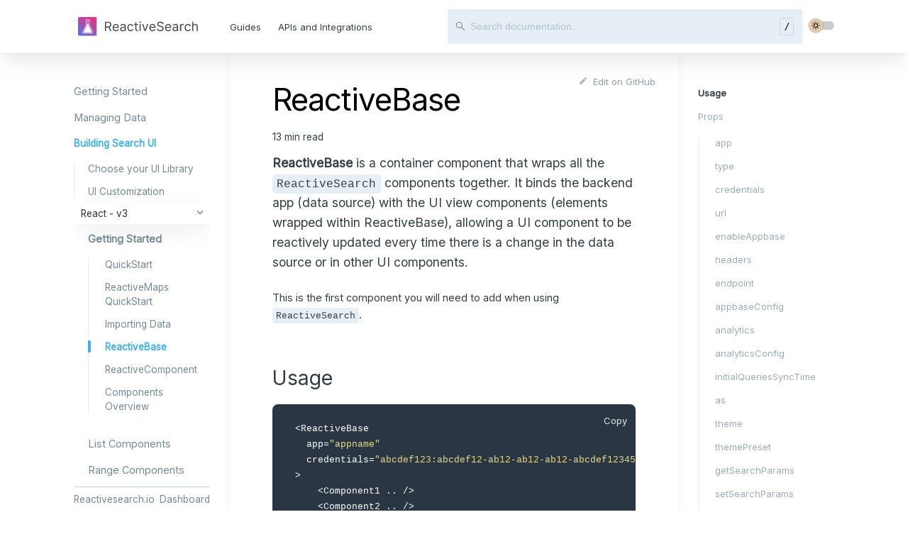

--- FILE ---
content_type: text/html; charset=utf-8
request_url: https://docs.reactivesearch.io/docs/reactivesearch/react/v3/overview/reactivebase/
body_size: 73207
content:
<!DOCTYPE html><html lang="en" class="fs-base"><head><meta charSet="utf-8"/><meta http-equiv="x-ua-compatible" content="ie=edge"/><meta name="viewport" content="width=device-width, initial-scale=1, shrink-to-fit=no"/><meta name="generator" content="Gatsby 4.25.7"/><meta name="theme-color" content="#343f44"/><meta data-react-helmet="true" charSet="utf-8"/><meta data-react-helmet="true" name="title" content="ReactiveBase"/><meta data-react-helmet="true" name="description" content="ReactiveMaps is a complimentary library to ReactiveSearch."/><style data-href="/styles.7e2442bf37e83fe4c176.css" data-identity="gatsby-global-css">.switch{display:inline-block;height:12px;position:relative;width:35px}.switch input{height:0;opacity:0;width:0}.slider{background-color:#ccc;bottom:0;cursor:pointer;left:0;right:0;top:0}.slider,.slider:before{position:absolute;-webkit-transition:.4s;transition:.4s}.slider:before{background:#e1c8ac;bottom:-4px;-webkit-box-shadow:0 0 0 1px rgba(0,0,0,.07),0 1px 3px 0 rgba(59,65,94,.1);box-shadow:0 0 0 1px rgba(0,0,0,.07),0 1px 3px 0 rgba(59,65,94,.1);content:"";height:20px;left:-1px;width:20px}.light-theme-icon{bottom:-3px;left:3px;position:absolute}.dark-theme-icon{bottom:-3px;left:23px;position:absolute}@-webkit-keyframes learn{0%{opacity:0}to{opacity:1}}@keyframes learn{0%{opacity:0}to{opacity:1}}.icon-transition{-webkit-animation-duration:1s;animation-duration:1s;-webkit-animation-name:learn;animation-name:learn}input:checked+.slider:before{background-color:#939496;-webkit-transform:translateX(26px);transform:translateX(20px)}.slider.round{border-radius:34px}.slider.round:before{border-radius:50%}kbd{-webkit-box-shadow:inset 0 -1px 0 #959da5}.post-header{-webkit-box-align:center;-ms-flex-align:center;-webkit-box-pack:justify;-ms-flex-pack:justify;display:-webkit-box;display:-ms-flexbox}.lh-h1,.lh-h2,.lh-h3,.lh-h4,.lh-h5,.lh-h6,.lh-p,.lh-small,.lh-tiny{line-height:undefined}@media (--breakpoint-not-small ){.lh-h1-ns,.lh-h2-ns,.lh-h3-ns,.lh-h4-ns,.lh-h5-ns,.lh-h6-ns,.lh-p-ns,.lh-small-ns,.lh-tiny-ns{line-height:undefined}.lh-1-0-ns{line-height:1em}.lh-normal-ns{line-height:normal}}@media (--breakpoint-medium ){.lh-h1-m,.lh-h2-m,.lh-h3-m,.lh-h4-m,.lh-h5-m,.lh-h6-m,.lh-p-m,.lh-small-m,.lh-tiny-m{line-height:undefined}.lh-1-0-m{line-height:1em}.lh-normal-ns{line-height:normal}}@media (--breakpoint-large ){.lh-h1-l,.lh-h2-l,.lh-h3-l,.lh-h4-l,.lh-h5-l,.lh-h6-l,.lh-p-l,.lh-small-l,.lh-tiny-l{line-height:undefined}.lh-1-0-l{line-height:1em}.lh-normal-ns{line-height:normal}}.flex-third{-webkit-box-flex:1;-ms-flex:1 1 calc(33.33333% - 40px)}@media (--breakpoint-not-small ){.w-sidebar-ns{width:22rem}}@media (--breakpoint-medium ){.w-sidebar-m{width:22rem}}@media (--breakpoint-large ){.w-sidebar-l{width:22rem}}@media (--breakpoint-not-small ){.h0-ns{height:0}.h-auto-ns{height:auto}}@media (--breakpoint-medium ){.h0-m{height:0}}@media (--breakpoint-large ){.h0-l{height:0}}.link{-webkit-transition:color .3s ease}.link:link,.link:visited{-webkit-transition:inherit}.link:hover{-webkit-transition:all .15s ease}.link:active{-webkit-transition:inherit}.white-placeholder::-webkit-input-placeholder{color:hsla(0,0%,100%,.7)}.white-placeholder::-moz-placeholder{color:hsla(0,0%,100%,.7)}.white-placeholder:-ms-input-placeholder{color:hsla(0,0%,100%,.7)}.white-placeholder::-ms-input-placeholder{color:hsla(0,0%,100%,.7)}.dark-placeholder::-webkit-input-placeholder{color:undefined}.dark-placeholder::-moz-placeholder{color:undefined}.dark-placeholder:-ms-input-placeholder{color:undefined}.dark-placeholder::-ms-input-placeholder{color:undefined}.dark-placeholder::placeholder{color:undefined}.box-shadow-hover{-webkit-transition:all .8s ease}.shadow-1{-webkit-box-shadow:0 0 1px rgba(0,0,0,.06),0 2px 6px rgba(0,0,0,.03)}.shadow-1.on-white{-webkit-box-shadow:0 0 1px rgba(0,0,0,.15),0 2px 4px rgba(0,0,0,.04)}.shadow-1-hover:hover{-webkit-box-shadow:0 0 5px rgba(0,0,0,.02),0 5px 22px -6px rgba(0,0,0,.1);-webkit-transform:scale(1.02) translateY(-1%)}.shadow-1-hover.on-white:hover,.shadow-1-hover:hover{-webkit-transition:all .3s ease;transition:all .3s ease}.shadow-1-hover.on-white:hover{-webkit-box-shadow:0 0 1px rgba(0,0,0,.15),0 5px 22px -6px rgba(0,0,0,.1)}.shadow-2{-webkit-box-shadow:0 0 5px rgba(0,0,0,.02),0 5px 22px -8px rgba(0,0,0,.1)}.shadow-2.on-white{-webkit-box-shadow:0 0 3px rgba(0,0,0,.08),0 5px 22px -8px rgba(0,0,0,.08)}.shadow-2-hover:hover{-webkit-box-shadow:0 0 1px rgba(0,0,0,.03),0 8px 26px -4px rgba(0,0,0,.1);-webkit-transform:scale(1.05) translateY(-2.5%)}.shadow-2-hover.on-white:hover,.shadow-2-hover:hover{-webkit-transition:all .3s ease;transition:all .3s ease}.shadow-2-hover.on-white:hover{-webkit-box-shadow:0 0 3px rgba(0,0,0,.08),0 8px 26px -4px rgba(0,0,0,.1)}.shadow-3{-webkit-box-shadow:0 0 1px rgba(0,0,0,.03),0 10px 32px -5px rgba(0,0,0,.1)}.shadow-3.on-white{-webkit-box-shadow:0 0 4px rgba(0,0,0,.065),0 10px 32px -5px rgba(0,0,0,.075)}.shadow-3-hover:hover{-webkit-box-shadow:0 0 3px rgba(0,0,0,.03),0 17px 40px -8px rgba(0,0,0,.09);-webkit-transform:scale(1.05) translateY(-2.5%)}.shadow-3-hover.on-white:hover,.shadow-3-hover:hover{-webkit-transition:all .3s ease;transition:all .3s ease}.shadow-3-hover.on-white:hover{-webkit-box-shadow:0 0 4px rgba(0,0,0,.065),0 17px 40px -8px rgba(0,0,0,.09)}.header-shadow{-webkit-box-shadow:0 0 3px rgba(0,0,0,.03),0 3px 46px rgba(0,0,0,.07)}.box-hover-test{-webkit-transition:all .3s ease}.box-hover-test:hover{-webkit-box-shadow:0 0 1px rgba(0,0,0,.03),0 10px 32px -5px rgba(0,0,0,.1);-webkit-transform:scale(1.0065)}.hover-underline-blue:hover{-webkit-box-shadow:undefined;box-shadow:undefined}.navbar-container{-webkit-box-flex:1;-ms-flex:1 1 auto}.gh-nav-logo-suffix:before,.titleslash-grey:before,.titleslash-white:before{-webkit-transform:rotate(25deg)}.titleslash-grey:before{background:undefined}.prevnext-hover,.prevnext-hover p{-webkit-transition:all .8s ease}.prevnext-hover:hover p{-webkit-box-shadow:undefined;box-shadow:undefined;-webkit-transition:all .2s ease}.bg-darkgrey-searchbar{background-color:undefined}.button-blue{background:undefined;-webkit-box-shadow:undefined;box-shadow:undefined;-webkit-box-sizing:border-box}.button-blue:before{background:-webkit-gradient(linear,left bottom,left top,from(hsla(0,0%,100%,0)),to(hsla(0,0%,100%,.2)));-webkit-transition:all .4s ease}.appearance-none{-moz-appearance:none}.dim:focus,.dim:hover{-webkit-transition:opacity .15s ease-in}.left-sidebar{-webkit-transition:all .5s ease}.left-sidebar.mobile-nav-open{-webkit-transition:all .8s ease}@media (--breakpoint-not-small ){.left-sidebar{max-height:unset;overflow:unset;-webkit-transition:none;transition:none}}.search-modal-field-bg,.search-result:hover{background:undefined}.search-result-page mark{color:undefined}.search-result-snippet em{-webkit-box-shadow:undefined;box-shadow:undefined}.home-main-box-shadow{-webkit-box-shadow:0 0 5px rgba(0,0,0,.02),0 5px 22px -6px rgba(0,0,0,.1),0 -12px 35px -19px rgba(0,0,0,.2);-webkit-transition:all .8s ease}.home-main-box-shadow:hover{-webkit-box-shadow:0 0 1px rgba(0,0,0,.03),0 8px 26px -4px rgba(0,0,0,.1),0 -18px 35px -19px rgba(0,0,0,.2);-webkit-transform:scale(1.05) translateY(-4px);-webkit-transition:all .4s ease}@media (--breakpoint-not-small ){.mih-10-ns{min-height:10rem}.home-main-box-margin-ns{margin-bottom:-23rem}.home-main-box-padding-ns{padding-top:23rem}}@media (--breakpoint-medium ){.mih-10-m{min-height:10rem}.home-main-box-margin-m{margin-bottom:-23rem}.home-main-box-padding-m{padding-top:23rem}}@media (--breakpoint-large ){.mih-10-l{min-height:10rem}.home-main-box-margin-l{margin-bottom:-23rem}.home-main-box-padding-l{padding-top:23rem}}.api-box h4,.api-box:hover svg g,.api-box:hover svg path,.dark-h4-hover h4{-webkit-transition:all .8s ease}.api-box:hover h4,.dark-h4-hover:hover h4{color:undefined;-webkit-transition:all .2s ease}.api-box:hover svg g,.api-box:hover svg path{stroke:undefined}.api-box:hover svg g,.api-box:hover svg path,.home-faq-question h4{-webkit-transition:all .2s ease;transition:all .2s ease}.home-faq-question:hover h4{-webkit-box-shadow:undefined;box-shadow:undefined}@media (--breakpoint-not-small ){.grid-integrations-index{grid-template-columns:repeat(4,1fr)}}@media (--breakpoint-large ){.grid-integrations-index{grid-template-columns:repeat(8,1fr)}}.gh-integration-sidebar a:hover{color:undefined!important}.gh-integration-card{-webkit-transition:all .5s ease!important}.gh-integration-card:hover{-webkit-transform:scale(1.1);-webkit-transition:all .2s ease!important}.gh-integrations{-webkit-box-pack:justify;-ms-flex-pack:justify}.nav-sidebar:after,.nav-sidebar:before,.sidebar-list .sidebarlink-active:before,.sidebar-list:before{background:undefined}.nav-sidebar:after{border-right:undefined}.faq-question h4,.tutorial-post-card h2{-webkit-transition:all .4s ease}.toc-list-container ol a{color:undefined;-webkit-transition:all .3s ease}.toc-list-container .is-active-link,.toc-list-container ol a:hover,.toc-list-container.lefty .is-active-link,.toc-list-container.lefty ol a{color:undefined}.sbox{display:-webkit-box;display:-ms-flexbox}.sbox:hover{-webkit-box-shadow:none!important}.code-tabs{display:-webkit-box;display:-ms-flexbox;-ms-flex-wrap:wrap}.code-tabs label,.code-tabs label:hover{color:undefined}.code-tabs input:checked+label,.code-tabs label:active{border-color:undefined;color:undefined}.code-tabs .panel{-webkit-box-ordinal-group:100;-ms-flex-order:99}.dropdown-content{-webkit-box-shadow:0 8px 8px rgba(0,0,0,.2);height:-webkit-fit-content;height:-moz-fit-content}.grid-dropdown{-webkit-box-align:start;-ms-flex-align:start}.dropdown-link{-webkit-box-align:center;-ms-flex-align:center;display:-webkit-box;display:-ms-flexbox}.dropdown-link:hover .dropdown-content-icon{-webkit-box-shadow:0 2px 6px 0 rgba(40,48,52,.15)}.dropdown-content-icon{background-image:-webkit-gradient(linear,left top,left bottom,from(#e5eff5),to(#fff));-webkit-box-shadow:0;-webkit-transition:all .2s ease}.home-search{-webkit-box-shadow:0 0 2px rgba(0,0,0,.2)}.guide-box{-webkit-box-shadow:0;-webkit-transition:all .2s ease}.guide-box,.guide-box-links{-webkit-box-align:start;-ms-flex-align:start}.guide-box-links{-ms-flex-wrap:wrap}.guide-title{-webkit-box-align:center;-ms-flex-align:center;display:-webkit-box;display:-ms-flexbox}.guide-title .guide-index{background-image:-webkit-gradient(linear,left top,left bottom,from(#e5eff5),to(#fff))}.guide-box:hover .guide-title .guide-index{-webkit-box-shadow:0 2px 6px 0 rgba(40,48,52,.15)}.guide-link{-webkit-box-align:center;-ms-flex-align:center;display:-webkit-box;display:-ms-flexbox}.link-dot{background-image:-webkit-gradient(linear,left top,left bottom,from(#5468ff),to(#3eb0ef))}.mobile-sidebar{-webkit-transition:all .1s ease}.mobile-sidebar.open{-webkit-animation:opaque .1s forwards;-webkit-animation-delay:.1s}@media (max-width:500px){.nav-logo svg{width:100px}.home-input{margin-right:5px}.home-search{border-radius:0;-webkit-box-shadow:0 2px 1px rgba(0,0,0,.03),0 10px 32px -5px rgba(0,0,0,.1);box-shadow:0 2px 1px rgba(0,0,0,.03),0 10px 32px -5px rgba(0,0,0,.1);left:0;position:fixed;top:64px;width:100%}.mobile-sidebar{height:calc(100vh - 64px);top:64px}.mw-xl{max-width:none}}@-webkit-keyframes opaque{0%{opacity:0}to{opacity:1}}.mobile-links-container{-webkit-box-orient:vertical;-webkit-box-direction:normal;display:-webkit-box;display:-ms-flexbox;-ms-flex-direction:column}.suggestion-container{-webkit-box-align:center;-ms-flex-align:center;display:-webkit-box;display:-ms-flexbox}.suggestion:hover .suggestion-content-icon{-webkit-box-shadow:0 2px 6px 0 rgba(40,48,52,.15)}.suggestion-content-icon{background-image:-webkit-gradient(linear,left top,left bottom,from(#e5eff5),to(#fff));-webkit-box-shadow:0;-webkit-transition:all .2s ease}.suggestion-section{width:-webkit-max-content;width:-moz-max-content}.active-link{color:undefined}.between{display:-webkit-box;display:-ms-flexbox}.between,.home-header{-webkit-box-pack:justify;-ms-flex-pack:justify;-webkit-box-align:center;-ms-flex-align:center}.home-header-graphics .graphic{-webkit-box-orient:vertical;-webkit-box-direction:normal;-webkit-box-pack:space-evenly;-ms-flex-pack:space-evenly;-webkit-box-align:center;-ms-flex-align:center;display:-webkit-box;display:-ms-flexbox;-ms-flex-direction:column}@media (max-width:1120px){.home-header{-webkit-box-orient:vertical;-webkit-box-direction:normal;-webkit-box-pack:center;-ms-flex-pack:center;-webkit-box-align:center;-ms-flex-align:center;align-items:center;-ms-flex-direction:column;flex-direction:column;justify-content:center}.home-header-graphics{grid-gap:10px;display:grid;grid-template-columns:repeat(auto-fit,minmax(150px,-webkit-max-content));grid-template-columns:repeat(auto-fit,minmax(150px,max-content));margin-bottom:20px;max-width:none;width:100%}}.timeline-steps .dropdown-content-icon{-webkit-box-pack:center;-ms-flex-pack:center;-webkit-box-align:center;-ms-flex-align:center;display:-webkit-box;display:-ms-flexbox;-webkit-transition:all .2s ease}.timeline-steps .topic.active .dropdown-content-icon{border-color:undefined;-webkit-box-shadow:0 2px 6px 0 rgba(40,48,52,.15)}.sticky-nav{-ms-flex-wrap:wrap}.sticky-nav,.version-switcher .Dropdown-control{-webkit-box-pack:justify;-ms-flex-pack:justify;display:-webkit-box;display:-ms-flexbox}.version-switcher .Dropdown-control{-webkit-box-align:center;-ms-flex-align:center}.version-switcher .Dropdown-menu{-webkit-box-shadow:0 0 1px rgba(0,0,0,.03),0 10px 32px -5px rgba(0,0,0,.1)}.sticky-cta{-webkit-box-align:center;-ms-flex-align:center;-webkit-box-pack:justify;-ms-flex-pack:justify;-webkit-box-shadow:0 -2px 4px 0 rgba(2,19,27,.15);display:-webkit-box;display:-ms-flexbox}.signup-btn,.video-btn{-webkit-box-shadow:0 3px 3px 0 rgba(0,0,0,.1);-webkit-transition:all .3s ease 0s;-webkit-user-select:none;-moz-user-select:none;-ms-user-select:none}.video-btn{color:undefined!important}@media (max-width:700px){.mobile-btn{-webkit-box-orient:vertical;-webkit-box-direction:normal;-webkit-box-align:center;-ms-flex-align:center;-webkit-box-pack:center;-ms-flex-pack:center;align-items:center;display:-webkit-box;display:-ms-flexbox;display:flex;-ms-flex-direction:column;flex-direction:column;gap:10px;justify-content:center}}.highlighted-suggestion{background:undefined}.community-icons{-webkit-box-align:center;-ms-flex-align:center;-webkit-box-pack:space-evenly;-ms-flex-pack:space-evenly;display:-webkit-box;display:-ms-flexbox}.wrap-between{-ms-flex-wrap:wrap}.autosuggest-footer-container,.wrap-between{-webkit-box-pack:justify;-ms-flex-pack:justify;-webkit-box-align:center;-ms-flex-align:center;display:-webkit-box;display:-ms-flexbox}
/*! TACHYONS v4.9.0 | http://tachyons.io */
/*! normalize.css v7.0.0 | MIT License | github.com/necolas/normalize.css */html{-ms-text-size-adjust:100%;-webkit-text-size-adjust:100%;line-height:1.15}body{margin:0}article,aside,footer,header,nav,section{display:block}h1{font-size:2em;margin:.67em 0}figcaption,figure,main{display:block}figure{margin:1em 40px}hr{-webkit-box-sizing:content-box;box-sizing:content-box;height:0;overflow:visible}pre{font-family:monospace,monospace;font-size:1em}a{-webkit-text-decoration-skip:objects;background-color:transparent}abbr[title]{border-bottom:none;-webkit-text-decoration:underline dotted;text-decoration:underline;text-decoration:underline dotted}b,strong{font-weight:inherit;font-weight:bolder}code,kbd,samp{font-family:monospace,monospace;font-size:1em}dfn{font-style:italic}mark{background-color:#ff0;color:#000}small{font-size:80%}sub,sup{font-size:75%;line-height:0;position:relative;vertical-align:baseline}sub{bottom:-.25em}sup{top:-.5em}audio,video{display:inline-block}audio:not([controls]){display:none;height:0}img{border-style:none}svg:not(:root){overflow:hidden}button,input,optgroup,select,textarea{font-size:100%;line-height:1.15;margin:0}button,input{overflow:visible}button,select{text-transform:none}[type=reset],[type=submit],button,html [type=button]{-webkit-appearance:button}[type=button]::-moz-focus-inner,[type=reset]::-moz-focus-inner,[type=submit]::-moz-focus-inner,button::-moz-focus-inner{border-style:none;padding:0}[type=button]:-moz-focusring,[type=reset]:-moz-focusring,[type=submit]:-moz-focusring,button:-moz-focusring{outline:1px dotted ButtonText}fieldset{padding:.35em .75em .625em}legend{-webkit-box-sizing:border-box;box-sizing:border-box;color:inherit;display:table;max-width:100%;padding:0;white-space:normal}progress{display:inline-block;vertical-align:baseline}textarea{overflow:auto}[type=checkbox],[type=radio]{-webkit-box-sizing:border-box;box-sizing:border-box;padding:0}[type=number]::-webkit-inner-spin-button,[type=number]::-webkit-outer-spin-button{height:auto}[type=search]{-webkit-appearance:textfield;outline-offset:-2px}[type=search]::-webkit-search-cancel-button,[type=search]::-webkit-search-decoration{-webkit-appearance:none}::-webkit-file-upload-button{-webkit-appearance:button;font:inherit}details,menu{display:block}summary{display:list-item}canvas{display:inline-block}[hidden],template{display:none}.border-box,a,article,aside,blockquote,body,code,dd,div,dl,dt,fieldset,figcaption,figure,footer,form,h1,h2,h3,h4,h5,h6,header,html,input[type=email],input[type=number],input[type=password],input[type=tel],input[type=text],input[type=url],legend,li,main,nav,ol,p,pre,section,table,td,textarea,th,tr,ul{-webkit-box-sizing:border-box;box-sizing:border-box}.aspect-ratio{height:0;position:relative}.aspect-ratio--16x9{padding-bottom:56.25%}.aspect-ratio--9x16{padding-bottom:177.77%}.aspect-ratio--4x3{padding-bottom:75%}.aspect-ratio--3x4{padding-bottom:133.33%}.aspect-ratio--6x4{padding-bottom:66.6%}.aspect-ratio--4x6{padding-bottom:150%}.aspect-ratio--8x5{padding-bottom:62.5%}.aspect-ratio--5x8{padding-bottom:160%}.aspect-ratio--7x5{padding-bottom:71.42%}.aspect-ratio--5x7{padding-bottom:140%}.aspect-ratio--1x1{padding-bottom:100%}.aspect-ratio--object{bottom:0;height:100%;left:0;position:absolute;right:0;top:0;width:100%;z-index:100}@media screen and (min-width:44rem){.aspect-ratio-ns{height:0;position:relative}.aspect-ratio--16x9-ns{padding-bottom:56.25%}.aspect-ratio--9x16-ns{padding-bottom:177.77%}.aspect-ratio--4x3-ns{padding-bottom:75%}.aspect-ratio--3x4-ns{padding-bottom:133.33%}.aspect-ratio--6x4-ns{padding-bottom:66.6%}.aspect-ratio--4x6-ns{padding-bottom:150%}.aspect-ratio--8x5-ns{padding-bottom:62.5%}.aspect-ratio--5x8-ns{padding-bottom:160%}.aspect-ratio--7x5-ns{padding-bottom:71.42%}.aspect-ratio--5x7-ns{padding-bottom:140%}.aspect-ratio--1x1-ns{padding-bottom:100%}.aspect-ratio--object-ns{bottom:0;height:100%;left:0;position:absolute;right:0;top:0;width:100%;z-index:100}}@media screen and (min-width:44rem) and (max-width:66rem){.aspect-ratio-m{height:0;position:relative}.aspect-ratio--16x9-m{padding-bottom:56.25%}.aspect-ratio--9x16-m{padding-bottom:177.77%}.aspect-ratio--4x3-m{padding-bottom:75%}.aspect-ratio--3x4-m{padding-bottom:133.33%}.aspect-ratio--6x4-m{padding-bottom:66.6%}.aspect-ratio--4x6-m{padding-bottom:150%}.aspect-ratio--8x5-m{padding-bottom:62.5%}.aspect-ratio--5x8-m{padding-bottom:160%}.aspect-ratio--7x5-m{padding-bottom:71.42%}.aspect-ratio--5x7-m{padding-bottom:140%}.aspect-ratio--1x1-m{padding-bottom:100%}.aspect-ratio--object-m{bottom:0;height:100%;left:0;position:absolute;right:0;top:0;width:100%;z-index:100}}@media screen and (min-width:66rem){.aspect-ratio-l{height:0;position:relative}.aspect-ratio--16x9-l{padding-bottom:56.25%}.aspect-ratio--9x16-l{padding-bottom:177.77%}.aspect-ratio--4x3-l{padding-bottom:75%}.aspect-ratio--3x4-l{padding-bottom:133.33%}.aspect-ratio--6x4-l{padding-bottom:66.6%}.aspect-ratio--4x6-l{padding-bottom:150%}.aspect-ratio--8x5-l{padding-bottom:62.5%}.aspect-ratio--5x8-l{padding-bottom:160%}.aspect-ratio--7x5-l{padding-bottom:71.42%}.aspect-ratio--5x7-l{padding-bottom:140%}.aspect-ratio--1x1-l{padding-bottom:100%}.aspect-ratio--object-l{bottom:0;height:100%;left:0;position:absolute;right:0;top:0;width:100%;z-index:100}}img{max-width:100%}.cover{background-size:cover!important}.contain{background-size:contain!important}@media screen and (min-width:44rem){.cover-ns{background-size:cover!important}.contain-ns{background-size:contain!important}}@media screen and (min-width:44rem) and (max-width:66rem){.cover-m{background-size:cover!important}.contain-m{background-size:contain!important}}@media screen and (min-width:66rem){.cover-l{background-size:cover!important}.contain-l{background-size:contain!important}}.bg-center{background-position:50%}.bg-center,.bg-top{background-repeat:no-repeat}.bg-top{background-position:top}.bg-right{background-position:100%}.bg-bottom,.bg-right{background-repeat:no-repeat}.bg-bottom{background-position:bottom}.bg-left{background-position:0;background-repeat:no-repeat}@media screen and (min-width:44rem){.bg-center-ns{background-position:50%}.bg-center-ns,.bg-top-ns{background-repeat:no-repeat}.bg-top-ns{background-position:top}.bg-right-ns{background-position:100%}.bg-bottom-ns,.bg-right-ns{background-repeat:no-repeat}.bg-bottom-ns{background-position:bottom}.bg-left-ns{background-position:0;background-repeat:no-repeat}}@media screen and (min-width:44rem) and (max-width:66rem){.bg-center-m{background-position:50%}.bg-center-m,.bg-top-m{background-repeat:no-repeat}.bg-top-m{background-position:top}.bg-right-m{background-position:100%}.bg-bottom-m,.bg-right-m{background-repeat:no-repeat}.bg-bottom-m{background-position:bottom}.bg-left-m{background-position:0;background-repeat:no-repeat}}@media screen and (min-width:66rem){.bg-center-l{background-position:50%}.bg-center-l,.bg-top-l{background-repeat:no-repeat}.bg-top-l{background-position:top}.bg-right-l{background-position:100%}.bg-bottom-l,.bg-right-l{background-repeat:no-repeat}.bg-bottom-l{background-position:bottom}.bg-left-l{background-position:0;background-repeat:no-repeat}}.outline{outline:1px solid}.outline-transparent{outline:1px solid transparent}.outline-0{outline:0}@media screen and (min-width:44rem){.outline-ns{outline:1px solid}.outline-transparent-ns{outline:1px solid transparent}.outline-0-ns{outline:0}}@media screen and (min-width:44rem) and (max-width:66rem){.outline-m{outline:1px solid}.outline-transparent-m{outline:1px solid transparent}.outline-0-m{outline:0}}@media screen and (min-width:66rem){.outline-l{outline:1px solid}.outline-transparent-l{outline:1px solid transparent}.outline-0-l{outline:0}}.ba{border-style:solid;border-width:1px}.bt{border-top-style:solid;border-top-width:1px}.br{border-right-style:solid;border-right-width:1px}.bb{border-bottom-style:solid;border-bottom-width:1px}.bl{border-left-style:solid;border-left-width:1px}.bn{border-style:none;border-width:0}@media screen and (min-width:44rem){.ba-ns{border-style:solid;border-width:1px}.bt-ns{border-top-style:solid;border-top-width:1px}.br-ns{border-right-style:solid;border-right-width:1px}.bb-ns{border-bottom-style:solid;border-bottom-width:1px}.bl-ns{border-left-style:solid;border-left-width:1px}.bn-ns{border-style:none;border-width:0}}@media screen and (min-width:44rem) and (max-width:66rem){.ba-m{border-style:solid;border-width:1px}.bt-m{border-top-style:solid;border-top-width:1px}.br-m{border-right-style:solid;border-right-width:1px}.bb-m{border-bottom-style:solid;border-bottom-width:1px}.bl-m{border-left-style:solid;border-left-width:1px}.bn-m{border-style:none;border-width:0}}@media screen and (min-width:66rem){.ba-l{border-style:solid;border-width:1px}.bt-l{border-top-style:solid;border-top-width:1px}.br-l{border-right-style:solid;border-right-width:1px}.bb-l{border-bottom-style:solid;border-bottom-width:1px}.bl-l{border-left-style:solid;border-left-width:1px}.bn-l{border-style:none;border-width:0}}.b--blue{border-color:#3eb0ef}.b--green{border-color:#a4d037}.b--purple{border-color:#ad26b4}.b--yellow{border-color:#fecd35}.b--red{border-color:#f05230}.b--pink{border-color:#fa3a57}.b--white{border-color:#fff}.b--white-10{border-color:hsla(0,0%,100%,.1)}.b--white-20{border-color:hsla(0,0%,100%,.2)}.b--white-30{border-color:hsla(0,0%,100%,.3)}.b--white-40{border-color:hsla(0,0%,100%,.4)}.b--white-50{border-color:hsla(0,0%,100%,.5)}.b--white-60{border-color:hsla(0,0%,100%,.6)}.b--white-70{border-color:hsla(0,0%,100%,.7)}.b--white-80{border-color:hsla(0,0%,100%,.8)}.b--white-90{border-color:hsla(0,0%,100%,.9)}.b--black-10{border-color:rgba(40,48,52,.1)}.b--black-20{border-color:rgba(40,48,52,.2)}.b--black-30{border-color:rgba(40,48,52,.3)}.b--black-40{border-color:rgba(40,48,52,.4)}.b--black-50{border-color:rgba(40,48,52,.5)}.b--black-60{border-color:rgba(40,48,52,.6)}.b--black-70{border-color:rgba(40,48,52,.7)}.b--black-80{border-color:rgba(40,48,52,.8)}.b--black-90{border-color:rgba(40,48,52,.9)}.b--darkgrey{border-color:#343f44}.b--middarkgrey{border-color:#54666d}.b--midgrey{border-color:#738a94}.b--midlightgrey{border-color:#9baeb8}.b--lightgrey{border-color:#c5d2d9}.b--whitegrey{border-color:#e5eff5}.b--blue-l3{border-color:#85cdf5}.b--blue-l2{border-color:#6dc3f3}.b--blue-l1{border-color:#56baf1}.b--blue-d1{border-color:#26a6ed}.b--blue-d2{border-color:#139ce7}.b--blue-d3{border-color:#118ccf}.b--green-l3{border-color:#c0df75}.b--green-l2{border-color:#b7da60}.b--green-l1{border-color:#add54c}.b--green-d1{border-color:#96c02d}.b--green-d2{border-color:#86ac28}.b--green-d3{border-color:#769723}.b--purple-l3{border-color:#d34dd9}.b--purple-l2{border-color:#cd38d5}.b--purple-l1{border-color:#c12ac9}.b--purple-d1{border-color:#99229f}.b--purple-d2{border-color:#851d8a}.b--purple-d3{border-color:#701975}.b--yellow-l3{border-color:#fee081}.b--yellow-l2{border-color:#feda68}.b--yellow-l1{border-color:#fed34e}.b--yellow-d1{border-color:#fec71c}.b--yellow-d2{border-color:#fec002}.b--yellow-d3{border-color:#f0b501}.b--red-l3{border-color:#f58e77}.b--red-l2{border-color:#f37a60}.b--red-l1{border-color:#f26648}.b--red-d1{border-color:#ee3e18}.b--red-d2{border-color:#dd3410}.b--red-d3{border-color:#c52f0e}.b--pink-l3{border-color:#fc8597}.b--pink-l2{border-color:#fb6c81}.b--pink-l1{border-color:#fb536c}.b--pink-d1{border-color:#f92142}.b--pink-d2{border-color:#f9082d}.b--pink-d3{border-color:#e20627}.b--darkgrey-l2{border-color:#435258}.b--darkgrey-l1{border-color:#3b474d}.b--darkgrey-d1{border-color:#2d373b}.b--darkgrey-d2{border-color:#272f33}.b--middarkgrey-l2{border-color:#647881}.b--middarkgrey-l1{border-color:#5d7079}.b--middarkgrey-d1{border-color:#4d5d64}.b--middarkgrey-d2{border-color:#445359}.b--midgrey-l2{border-color:#859ba6}.b--midgrey-l1{border-color:#7d949e}.b--midgrey-d1{border-color:#6b828c}.b--midgrey-d2{border-color:#627881}.b--midlightgrey-l2{border-color:#b2c3ca}.b--midlightgrey-l1{border-color:#a6b8c1}.b--midlightgrey-d1{border-color:#93a6b1}.b--midlightgrey-d2{border-color:#889ea7}.b--lightgrey-l2{border-color:#dae6ed}.b--lightgrey-l1{border-color:#d4e1e9}.b--lightgrey-d1{border-color:#b9c8d0}.b--lightgrey-d2{border-color:#b1c2ca}.b--whitegrey-l2{border-color:#f8fafc}.b--whitegrey-l1{border-color:#edf3f8}.b--whitegrey-d1{border-color:#dce8ef}.b--whitegrey-d2{border-color:#d3e1e9}.b--transparent{border-color:transparent}.b--inherit{border-color:inherit}.br0{border-radius:0}.br1{border-radius:.2rem}.br2{border-radius:.3rem}.br3{border-radius:.5rem}.br4{border-radius:.8rem}.br-100{border-radius:100%}.br-pill{border-radius:9999px}.br--bottom{border-top-left-radius:0;border-top-right-radius:0}.br--top{border-bottom-right-radius:0}.br--right,.br--top{border-bottom-left-radius:0}.br--right{border-top-left-radius:0}.br--left{border-bottom-right-radius:0;border-top-right-radius:0}@media screen and (min-width:44rem){.br0-ns{border-radius:0}.br1-ns{border-radius:.2rem}.br2-ns{border-radius:.3rem}.br3-ns{border-radius:.5rem}.br4-ns{border-radius:.8rem}.br-100-ns{border-radius:100%}.br-pill-ns{border-radius:9999px}.br--bottom-ns{border-top-left-radius:0;border-top-right-radius:0}.br--top-ns{border-bottom-right-radius:0}.br--right-ns,.br--top-ns{border-bottom-left-radius:0}.br--right-ns{border-top-left-radius:0}.br--left-ns{border-bottom-right-radius:0;border-top-right-radius:0}}@media screen and (min-width:44rem) and (max-width:66rem){.br0-m{border-radius:0}.br1-m{border-radius:.2rem}.br2-m{border-radius:.3rem}.br3-m{border-radius:.5rem}.br4-m{border-radius:.8rem}.br-100-m{border-radius:100%}.br-pill-m{border-radius:9999px}.br--bottom-m{border-top-left-radius:0;border-top-right-radius:0}.br--top-m{border-bottom-right-radius:0}.br--right-m,.br--top-m{border-bottom-left-radius:0}.br--right-m{border-top-left-radius:0}.br--left-m{border-bottom-right-radius:0;border-top-right-radius:0}}@media screen and (min-width:66rem){.br0-l{border-radius:0}.br1-l{border-radius:.2rem}.br2-l{border-radius:.3rem}.br3-l{border-radius:.5rem}.br4-l{border-radius:.8rem}.br-100-l{border-radius:100%}.br-pill-l{border-radius:9999px}.br--bottom-l{border-top-left-radius:0;border-top-right-radius:0}.br--top-l{border-bottom-right-radius:0}.br--right-l,.br--top-l{border-bottom-left-radius:0}.br--right-l{border-top-left-radius:0}.br--left-l{border-bottom-right-radius:0;border-top-right-radius:0}}.b--dotted{border-style:dotted}.b--dashed{border-style:dashed}.b--solid{border-style:solid}.b--none{border-style:none}@media screen and (min-width:44rem){.b--dotted-ns{border-style:dotted}.b--dashed-ns{border-style:dashed}.b--solid-ns{border-style:solid}.b--none-ns{border-style:none}}@media screen and (min-width:44rem) and (max-width:66rem){.b--dotted-m{border-style:dotted}.b--dashed-m{border-style:dashed}.b--solid-m{border-style:solid}.b--none-m{border-style:none}}@media screen and (min-width:66rem){.b--dotted-l{border-style:dotted}.b--dashed-l{border-style:dashed}.b--solid-l{border-style:solid}.b--none-l{border-style:none}}.bw0{border-width:0}.bw1{border-width:.125rem}.bw2{border-width:.25rem}.bw3{border-width:.5rem}.bw4{border-width:1rem}.bw5{border-width:2rem}.bt-0{border-top-width:0}.br-0{border-right-width:0}.bb-0{border-bottom-width:0}.bl-0{border-left-width:0}@media screen and (min-width:44rem){.bw0-ns{border-width:0}.bw1-ns{border-width:.125rem}.bw2-ns{border-width:.25rem}.bw3-ns{border-width:.5rem}.bw4-ns{border-width:1rem}.bw5-ns{border-width:2rem}.bt-0-ns{border-top-width:0}.br-0-ns{border-right-width:0}.bb-0-ns{border-bottom-width:0}.bl-0-ns{border-left-width:0}}@media screen and (min-width:44rem) and (max-width:66rem){.bw0-m{border-width:0}.bw1-m{border-width:.125rem}.bw2-m{border-width:.25rem}.bw3-m{border-width:.5rem}.bw4-m{border-width:1rem}.bw5-m{border-width:2rem}.bt-0-m{border-top-width:0}.br-0-m{border-right-width:0}.bb-0-m{border-bottom-width:0}.bl-0-m{border-left-width:0}}@media screen and (min-width:66rem){.bw0-l{border-width:0}.bw1-l{border-width:.125rem}.bw2-l{border-width:.25rem}.bw3-l{border-width:.5rem}.bw4-l{border-width:1rem}.bw5-l{border-width:2rem}.bt-0-l{border-top-width:0}.br-0-l{border-right-width:0}.bb-0-l{border-bottom-width:0}.bl-0-l{border-left-width:0}}.shadow-1{-webkit-box-shadow:0 0 1px rgba(0,0,0,.08),0 2px 4px rgba(0,0,0,.03);box-shadow:0 0 1px rgba(0,0,0,.08),0 2px 4px rgba(0,0,0,.03)}.shadow-1-strong{-webkit-box-shadow:0 0 1px rgba(0,0,0,.15),0 2px 4px rgba(0,0,0,.03);box-shadow:0 0 1px rgba(0,0,0,.15),0 2px 4px rgba(0,0,0,.03)}.shadow-2{-webkit-box-shadow:0 0 1px rgba(0,0,0,.05),0 5px 18px rgba(0,0,0,.08);box-shadow:0 0 1px rgba(0,0,0,.05),0 5px 18px rgba(0,0,0,.08)}.shadow-3{-webkit-box-shadow:0 0 1px rgba(0,0,0,.03),0 10px 28px rgba(0,0,0,.05);box-shadow:0 0 1px rgba(0,0,0,.03),0 10px 28px rgba(0,0,0,.05)}.pre{overflow:scroll;overflow-x:auto;overflow-y:hidden}.top-0{top:0}.top-1{top:.4rem}.top-2{top:.8rem}.top-3{top:1.2rem}.top-4{top:1.6rem}.top-5{top:2rem}.top-6{top:2.4rem}.top-7{top:2.8rem}.top-8{top:3.2rem}.top-9{top:3.6rem}.top-10{top:4rem}.top-11{top:4.4rem}.top-12{top:4.8rem}.top-13{top:5.2rem}.top-14{top:5.6rem}.top-15{top:6rem}.top-16{top:6.4rem}.top-17{top:6.8rem}.top-18{top:7.2rem}.top-19{top:7.6rem}.top-20{top:8rem}.top-25{top:10rem}.top-30{top:12rem}.top-40{top:16rem}.top-50{top:20rem}.right-0{right:0}.right-1{right:.4rem}.right-2{right:.8rem}.right-3{right:1.2rem}.right-4{right:1.6rem}.right-5{right:2rem}.right-6{right:2.4rem}.right-7{right:2.8rem}.right-8{right:3.2rem}.right-9{right:3.6rem}.right-10{right:4rem}.right-11{right:4.4rem}.right-12{right:4.8rem}.right-13{right:5.2rem}.right-14{right:5.6rem}.right-15{right:6rem}.right-16{right:6.4rem}.right-17{right:6.8rem}.right-18{right:7.2rem}.right-19{right:7.6rem}.right-20{right:8rem}.right-25{right:10rem}.right-30{right:12rem}.right-40{right:16rem}.right-50{right:20rem}.bottom-0{bottom:0}.bottom-1{bottom:.4rem}.bottom-2{bottom:.8rem}.bottom-3{bottom:1.2rem}.bottom-4{bottom:1.6rem}.bottom-5{bottom:2rem}.bottom-6{bottom:2.4rem}.bottom-7{bottom:2.8rem}.bottom-8{bottom:3.2rem}.bottom-9{bottom:3.6rem}.bottom-10{bottom:4rem}.bottom-11{bottom:4.4rem}.bottom-12{bottom:4.8rem}.bottom-13{bottom:5.2rem}.bottom-14{bottom:5.6rem}.bottom-15{bottom:6rem}.bottom-16{bottom:6.4rem}.bottom-17{bottom:6.8rem}.bottom-18{bottom:7.2rem}.bottom-19{bottom:7.6rem}.bottom-20{bottom:8rem}.bottom-25{bottom:10rem}.bottom-30{bottom:12rem}.bottom-40{bottom:16rem}.bottom-50{bottom:20rem}.left-0{left:0}.left-1{left:.4rem}.left-2{left:.8rem}.left-3{left:1.2rem}.left-4{left:1.6rem}.left-5{left:2rem}.left-6{left:2.4rem}.left-7{left:2.8rem}.left-8{left:3.2rem}.left-9{left:3.6rem}.left-10{left:4rem}.left-11{left:4.4rem}.left-12{left:4.8rem}.left-13{left:5.2rem}.left-14{left:5.6rem}.left-15{left:6rem}.left-16{left:6.4rem}.left-17{left:6.8rem}.left-18{left:7.2rem}.left-19{left:7.6rem}.left-20{left:8rem}.left-25{left:10rem}.left-30{left:12rem}.left-40{left:16rem}.left-50{left:20rem}.absolute--fill{bottom:0;left:0;right:0;top:0}@media screen and (min-width:44rem){.top-0-ns{top:0}.top-1-ns{top:.4rem}.top-2-ns{top:.8rem}.top-3-ns{top:1.2rem}.top-4-ns{top:1.6rem}.top-5-ns{top:2rem}.top-6-ns{top:2.4rem}.top-7-ns{top:2.8rem}.top-8-ns{top:3.2rem}.top-9-ns{top:3.6rem}.top-10-ns{top:4rem}.top-11-ns{top:4.4rem}.top-12-ns{top:4.8rem}.top-13-ns{top:5.2rem}.top-14-ns{top:5.6rem}.top-15-ns{top:6rem}.top-16-ns{top:6.4rem}.top-17-ns{top:6.8rem}.top-18-ns{top:7.2rem}.top-19-ns{top:7.6rem}.top-20-ns{top:8rem}.top-25-ns{top:10rem}.top-30-ns{top:12rem}.top-40-ns{top:16rem}.top-50-ns{top:20rem}.right-0-ns{right:0}.right-1-ns{right:.4rem}.right-2-ns{right:.8rem}.right-3-ns{right:1.2rem}.right-4-ns{right:1.6rem}.right-5-ns{right:2rem}.right-6-ns{right:2.4rem}.right-7-ns{right:2.8rem}.right-8-ns{right:3.2rem}.right-9-ns{right:3.6rem}.right-10-ns{right:4rem}.right-11-ns{right:4.4rem}.right-12-ns{right:4.8rem}.right-13-ns{right:5.2rem}.right-14-ns{right:5.6rem}.right-15-ns{right:6rem}.right-16-ns{right:6.4rem}.right-17-ns{right:6.8rem}.right-18-ns{right:7.2rem}.right-19-ns{right:7.6rem}.right-20-ns{right:8rem}.right-25-ns{right:10rem}.right-30-ns{right:12rem}.right-40-ns{right:16rem}.right-50-ns{right:20rem}.bottom-0-ns{bottom:0}.bottom-1-ns{bottom:.4rem}.bottom-2-ns{bottom:.8rem}.bottom-3-ns{bottom:1.2rem}.bottom-4-ns{bottom:1.6rem}.bottom-5-ns{bottom:2rem}.bottom-6-ns{bottom:2.4rem}.bottom-7-ns{bottom:2.8rem}.bottom-8-ns{bottom:3.2rem}.bottom-9-ns{bottom:3.6rem}.bottom-10-ns{bottom:4rem}.bottom-11-ns{bottom:4.4rem}.bottom-12-ns{bottom:4.8rem}.bottom-13-ns{bottom:5.2rem}.bottom-14-ns{bottom:5.6rem}.bottom-15-ns{bottom:6rem}.bottom-16-ns{bottom:6.4rem}.bottom-17-ns{bottom:6.8rem}.bottom-18-ns{bottom:7.2rem}.bottom-19-ns{bottom:7.6rem}.bottom-20-ns{bottom:8rem}.bottom-25-ns{bottom:10rem}.bottom-30-ns{bottom:12rem}.bottom-40-ns{bottom:16rem}.bottom-50-ns{bottom:20rem}.left-0-ns{left:0}.left-1-ns{left:.4rem}.left-2-ns{left:.8rem}.left-3-ns{left:1.2rem}.left-4-ns{left:1.6rem}.left-5-ns{left:2rem}.left-6-ns{left:2.4rem}.left-7-ns{left:2.8rem}.left-8-ns{left:3.2rem}.left-9-ns{left:3.6rem}.left-10-ns{left:4rem}.left-11-ns{left:4.4rem}.left-12-ns{left:4.8rem}.left-13-ns{left:5.2rem}.left-14-ns{left:5.6rem}.left-15-ns{left:6rem}.left-16-ns{left:6.4rem}.left-17-ns{left:6.8rem}.left-18-ns{left:7.2rem}.left-19-ns{left:7.6rem}.left-20-ns{left:8rem}.left-25-ns{left:10rem}.left-30-ns{left:12rem}.left-40-ns{left:16rem}.left-50-ns{left:20rem}.absolute--fill-ns{bottom:0;left:0;right:0;top:0}}@media screen and (min-width:44rem) and (max-width:66rem){.top-0-m{top:0}.top-1-m{top:.4rem}.top-2-m{top:.8rem}.top-3-m{top:1.2rem}.top-4-m{top:1.6rem}.top-5-m{top:2rem}.top-6-m{top:2.4rem}.top-7-m{top:2.8rem}.top-8-m{top:3.2rem}.top-9-m{top:3.6rem}.top-10-m{top:4rem}.top-11-m{top:4.4rem}.top-12-m{top:4.8rem}.top-13-m{top:5.2rem}.top-14-m{top:5.6rem}.top-15-m{top:6rem}.top-16-m{top:6.4rem}.top-17-m{top:6.8rem}.top-18-m{top:7.2rem}.top-19-m{top:7.6rem}.top-20-m{top:8rem}.top-25-m{top:10rem}.top-30-m{top:12rem}.top-40-m{top:16rem}.top-50-m{top:20rem}.right-0-m{right:0}.right-1-m{right:.4rem}.right-2-m{right:.8rem}.right-3-m{right:1.2rem}.right-4-m{right:1.6rem}.right-5-m{right:2rem}.right-6-m{right:2.4rem}.right-7-m{right:2.8rem}.right-8-m{right:3.2rem}.right-9-m{right:3.6rem}.right-10-m{right:4rem}.right-11-m{right:4.4rem}.right-12-m{right:4.8rem}.right-13-m{right:5.2rem}.right-14-m{right:5.6rem}.right-15-m{right:6rem}.right-16-m{right:6.4rem}.right-17-m{right:6.8rem}.right-18-m{right:7.2rem}.right-19-m{right:7.6rem}.right-20-m{right:8rem}.right-25-m{right:10rem}.right-30-m{right:12rem}.right-40-m{right:16rem}.right-50-m{right:20rem}.bottom-0-m{bottom:0}.bottom-1-m{bottom:.4rem}.bottom-2-m{bottom:.8rem}.bottom-3-m{bottom:1.2rem}.bottom-4-m{bottom:1.6rem}.bottom-5-m{bottom:2rem}.bottom-6-m{bottom:2.4rem}.bottom-7-m{bottom:2.8rem}.bottom-8-m{bottom:3.2rem}.bottom-9-m{bottom:3.6rem}.bottom-10-m{bottom:4rem}.bottom-11-m{bottom:4.4rem}.bottom-12-m{bottom:4.8rem}.bottom-13-m{bottom:5.2rem}.bottom-14-m{bottom:5.6rem}.bottom-15-m{bottom:6rem}.bottom-16-m{bottom:6.4rem}.bottom-17-m{bottom:6.8rem}.bottom-18-m{bottom:7.2rem}.bottom-19-m{bottom:7.6rem}.bottom-20-m{bottom:8rem}.bottom-25-m{bottom:10rem}.bottom-30-m{bottom:12rem}.bottom-40-m{bottom:16rem}.bottom-50-m{bottom:20rem}.left-0-m{left:0}.left-1-m{left:.4rem}.left-2-m{left:.8rem}.left-3-m{left:1.2rem}.left-4-m{left:1.6rem}.left-5-m{left:2rem}.left-6-m{left:2.4rem}.left-7-m{left:2.8rem}.left-8-m{left:3.2rem}.left-9-m{left:3.6rem}.left-10-m{left:4rem}.left-11-m{left:4.4rem}.left-12-m{left:4.8rem}.left-13-m{left:5.2rem}.left-14-m{left:5.6rem}.left-15-m{left:6rem}.left-16-m{left:6.4rem}.left-17-m{left:6.8rem}.left-18-m{left:7.2rem}.left-19-m{left:7.6rem}.left-20-m{left:8rem}.left-25-m{left:10rem}.left-30-m{left:12rem}.left-40-m{left:16rem}.left-50-m{left:20rem}.absolute--fill-m{bottom:0;left:0;right:0;top:0}}@media screen and (min-width:66rem){.top-0-l{top:0}.top-1-l{top:.4rem}.top-2-l{top:.8rem}.top-3-l{top:1.2rem}.top-4-l{top:1.6rem}.top-5-l{top:2rem}.top-6-l{top:2.4rem}.top-7-l{top:2.8rem}.top-8-l{top:3.2rem}.top-9-l{top:3.6rem}.top-10-l{top:4rem}.top-11-l{top:4.4rem}.top-12-l{top:4.8rem}.top-13-l{top:5.2rem}.top-14-l{top:5.6rem}.top-15-l{top:6rem}.top-16-l{top:6.4rem}.top-17-l{top:6.8rem}.top-18-l{top:7.2rem}.top-19-l{top:7.6rem}.top-20-l{top:8rem}.top-25-l{top:10rem}.top-30-l{top:12rem}.top-40-l{top:16rem}.top-50-l{top:20rem}.right-0-l{right:0}.right-1-l{right:.4rem}.right-2-l{right:.8rem}.right-3-l{right:1.2rem}.right-4-l{right:1.6rem}.right-5-l{right:2rem}.right-6-l{right:2.4rem}.right-7-l{right:2.8rem}.right-8-l{right:3.2rem}.right-9-l{right:3.6rem}.right-10-l{right:4rem}.right-11-l{right:4.4rem}.right-12-l{right:4.8rem}.right-13-l{right:5.2rem}.right-14-l{right:5.6rem}.right-15-l{right:6rem}.right-16-l{right:6.4rem}.right-17-l{right:6.8rem}.right-18-l{right:7.2rem}.right-19-l{right:7.6rem}.right-20-l{right:8rem}.right-25-l{right:10rem}.right-30-l{right:12rem}.right-40-l{right:16rem}.right-50-l{right:20rem}.bottom-0-l{bottom:0}.bottom-1-l{bottom:.4rem}.bottom-2-l{bottom:.8rem}.bottom-3-l{bottom:1.2rem}.bottom-4-l{bottom:1.6rem}.bottom-5-l{bottom:2rem}.bottom-6-l{bottom:2.4rem}.bottom-7-l{bottom:2.8rem}.bottom-8-l{bottom:3.2rem}.bottom-9-l{bottom:3.6rem}.bottom-10-l{bottom:4rem}.bottom-11-l{bottom:4.4rem}.bottom-12-l{bottom:4.8rem}.bottom-13-l{bottom:5.2rem}.bottom-14-l{bottom:5.6rem}.bottom-15-l{bottom:6rem}.bottom-16-l{bottom:6.4rem}.bottom-17-l{bottom:6.8rem}.bottom-18-l{bottom:7.2rem}.bottom-19-l{bottom:7.6rem}.bottom-20-l{bottom:8rem}.bottom-25-l{bottom:10rem}.bottom-30-l{bottom:12rem}.bottom-40-l{bottom:16rem}.bottom-50-l{bottom:20rem}.left-0-l{left:0}.left-1-l{left:.4rem}.left-2-l{left:.8rem}.left-3-l{left:1.2rem}.left-4-l{left:1.6rem}.left-5-l{left:2rem}.left-6-l{left:2.4rem}.left-7-l{left:2.8rem}.left-8-l{left:3.2rem}.left-9-l{left:3.6rem}.left-10-l{left:4rem}.left-11-l{left:4.4rem}.left-12-l{left:4.8rem}.left-13-l{left:5.2rem}.left-14-l{left:5.6rem}.left-15-l{left:6rem}.left-16-l{left:6.4rem}.left-17-l{left:6.8rem}.left-18-l{left:7.2rem}.left-19-l{left:7.6rem}.left-20-l{left:8rem}.left-25-l{left:10rem}.left-30-l{left:12rem}.left-40-l{left:16rem}.left-50-l{left:20rem}.absolute--fill-l{bottom:0;left:0;right:0;top:0}}.cf:after,.cf:before{content:" ";display:table}.cf:after{clear:both}.cf{*zoom:1}.cl{clear:left}.cr{clear:right}.cb{clear:both}.cn{clear:none}@media screen and (min-width:44rem){.cl-ns{clear:left}.cr-ns{clear:right}.cb-ns{clear:both}.cn-ns{clear:none}}@media screen and (min-width:44rem) and (max-width:66rem){.cl-m{clear:left}.cr-m{clear:right}.cb-m{clear:both}.cn-m{clear:none}}@media screen and (min-width:66rem){.cl-l{clear:left}.cr-l{clear:right}.cb-l{clear:both}.cn-l{clear:none}}.dn{display:none}.di{display:inline}.db{display:block}.dib{display:inline-block}.dit{display:inline-table}.dt{display:table}.dtc{display:table-cell}.dt-row{display:table-row}.dt-row-group{display:table-row-group}.dt-column{display:table-column}.dt-column-group{display:table-column-group}.dt--fixed{table-layout:fixed;width:100%}@media screen and (min-width:44rem){.dn-ns{display:none}.di-ns{display:inline}.db-ns{display:block}.dib-ns{display:inline-block}.dit-ns{display:inline-table}.dt-ns{display:table}.dtc-ns{display:table-cell}.dt-row-ns{display:table-row}.dt-row-group-ns{display:table-row-group}.dt-column-ns{display:table-column}.dt-column-group-ns{display:table-column-group}.dt--fixed-ns{table-layout:fixed;width:100%}}@media screen and (min-width:44rem) and (max-width:66rem){.dn-m{display:none}.di-m{display:inline}.db-m{display:block}.dib-m{display:inline-block}.dit-m{display:inline-table}.dt-m{display:table}.dtc-m{display:table-cell}.dt-row-m{display:table-row}.dt-row-group-m{display:table-row-group}.dt-column-m{display:table-column}.dt-column-group-m{display:table-column-group}.dt--fixed-m{table-layout:fixed;width:100%}}@media screen and (min-width:66rem){.dn-l{display:none}.di-l{display:inline}.db-l{display:block}.dib-l{display:inline-block}.dit-l{display:inline-table}.dt-l{display:table}.dtc-l{display:table-cell}.dt-row-l{display:table-row}.dt-row-group-l{display:table-row-group}.dt-column-l{display:table-column}.dt-column-group-l{display:table-column-group}.dt--fixed-l{table-layout:fixed;width:100%}}.flex{display:-webkit-box;display:-ms-flexbox;display:flex}.inline-flex{display:-webkit-inline-box;display:-ms-inline-flexbox;display:inline-flex}.flex-auto{-webkit-box-flex:1;-ms-flex:1 1 auto;flex:1 1 auto;min-height:0;min-width:0}.flex-none{-webkit-box-flex:0;-ms-flex:none;flex:none}.flex-column{-webkit-box-orient:vertical;-ms-flex-direction:column;flex-direction:column}.flex-column,.flex-row{-webkit-box-direction:normal}.flex-row{-webkit-box-orient:horizontal;-ms-flex-direction:row;flex-direction:row}.flex-wrap{-ms-flex-wrap:wrap;flex-wrap:wrap}.flex-nowrap{-ms-flex-wrap:nowrap;flex-wrap:nowrap}.flex-wrap-reverse{-ms-flex-wrap:wrap-reverse;flex-wrap:wrap-reverse}.flex-column-reverse{-webkit-box-direction:reverse;-webkit-box-orient:vertical;-ms-flex-direction:column-reverse;flex-direction:column-reverse}.flex-row-reverse{-webkit-box-direction:reverse;-webkit-box-orient:horizontal;-ms-flex-direction:row-reverse;flex-direction:row-reverse}.items-start{-ms-flex-align:start;-webkit-box-align:start;align-items:flex-start}.items-end{-ms-flex-align:end;-webkit-box-align:end;align-items:flex-end}.items-center{-ms-flex-align:center;-webkit-box-align:center;align-items:center}.items-baseline{-ms-flex-align:baseline;-webkit-box-align:baseline;align-items:baseline}.items-stretch{-ms-flex-align:stretch;-webkit-box-align:stretch;align-items:stretch}.self-start{-ms-flex-item-align:start;align-self:flex-start}.self-end{-ms-flex-item-align:end;align-self:flex-end}.self-center{-ms-flex-item-align:center;align-self:center}.self-baseline{-ms-flex-item-align:baseline;align-self:baseline}.self-stretch{-ms-flex-item-align:stretch;align-self:stretch}.justify-start{-ms-flex-pack:start;-webkit-box-pack:start;justify-content:flex-start}.justify-end{-ms-flex-pack:end;-webkit-box-pack:end;justify-content:flex-end}.justify-center{-ms-flex-pack:center;-webkit-box-pack:center;justify-content:center}.justify-between{-ms-flex-pack:justify;-webkit-box-pack:justify;justify-content:space-between}.justify-around{-ms-flex-pack:distribute;justify-content:space-around}.content-start{-ms-flex-line-pack:start;align-content:flex-start}.content-end{-ms-flex-line-pack:end;align-content:flex-end}.content-center{-ms-flex-line-pack:center;align-content:center}.content-between{-ms-flex-line-pack:justify;align-content:space-between}.content-around{-ms-flex-line-pack:distribute;align-content:space-around}.content-stretch{-ms-flex-line-pack:stretch;align-content:stretch}.order-0{-ms-flex-order:0;-webkit-box-ordinal-group:1;order:0}.order-1{-ms-flex-order:1;-webkit-box-ordinal-group:2;order:1}.order-2{-ms-flex-order:2;-webkit-box-ordinal-group:3;order:2}.order-3{-ms-flex-order:3;-webkit-box-ordinal-group:4;order:3}.order-4{-ms-flex-order:4;-webkit-box-ordinal-group:5;order:4}.order-5{-ms-flex-order:5;-webkit-box-ordinal-group:6;order:5}.order-6{-ms-flex-order:6;-webkit-box-ordinal-group:7;order:6}.order-7{-ms-flex-order:7;-webkit-box-ordinal-group:8;order:7}.order-8{-ms-flex-order:8;-webkit-box-ordinal-group:9;order:8}.order-last{-ms-flex-order:99999;-webkit-box-ordinal-group:100000;order:99999}.flex-grow-0{-ms-flex-positive:0;-webkit-box-flex:0;flex-grow:0}.flex-grow-1{-ms-flex-positive:1;-webkit-box-flex:1;flex-grow:1}.flex-shrink-0{-ms-flex-negative:0;flex-shrink:0}.flex-shrink-1{-ms-flex-negative:1;flex-shrink:1}@media screen and (min-width:44rem){.flex-ns{display:-webkit-box;display:-ms-flexbox;display:flex}.inline-flex-ns{display:-webkit-inline-box;display:-ms-inline-flexbox;display:inline-flex}.flex-auto-ns{-webkit-box-flex:1;-ms-flex:1 1 auto;flex:1 1 auto;min-height:0;min-width:0}.flex-none-ns{-webkit-box-flex:0;-ms-flex:none;flex:none}.flex-column-ns{-webkit-box-direction:normal;-webkit-box-orient:vertical;-ms-flex-direction:column;flex-direction:column}.flex-row-ns{-webkit-box-direction:normal;-webkit-box-orient:horizontal;-ms-flex-direction:row;flex-direction:row}.flex-wrap-ns{-ms-flex-wrap:wrap;flex-wrap:wrap}.flex-nowrap-ns{-ms-flex-wrap:nowrap;flex-wrap:nowrap}.flex-wrap-reverse-ns{-ms-flex-wrap:wrap-reverse;flex-wrap:wrap-reverse}.flex-column-reverse-ns{-webkit-box-direction:reverse;-webkit-box-orient:vertical;-ms-flex-direction:column-reverse;flex-direction:column-reverse}.flex-row-reverse-ns{-webkit-box-direction:reverse;-webkit-box-orient:horizontal;-ms-flex-direction:row-reverse;flex-direction:row-reverse}.items-start-ns{-ms-flex-align:start;-webkit-box-align:start;align-items:flex-start}.items-end-ns{-ms-flex-align:end;-webkit-box-align:end;align-items:flex-end}.items-center-ns{-ms-flex-align:center;-webkit-box-align:center;align-items:center}.items-baseline-ns{-ms-flex-align:baseline;-webkit-box-align:baseline;align-items:baseline}.items-stretch-ns{-ms-flex-align:stretch;-webkit-box-align:stretch;align-items:stretch}.self-start-ns{-ms-flex-item-align:start;align-self:flex-start}.self-end-ns{-ms-flex-item-align:end;align-self:flex-end}.self-center-ns{-ms-flex-item-align:center;align-self:center}.self-baseline-ns{-ms-flex-item-align:baseline;align-self:baseline}.self-stretch-ns{-ms-flex-item-align:stretch;align-self:stretch}.justify-start-ns{-ms-flex-pack:start;-webkit-box-pack:start;justify-content:flex-start}.justify-end-ns{-ms-flex-pack:end;-webkit-box-pack:end;justify-content:flex-end}.justify-center-ns{-ms-flex-pack:center;-webkit-box-pack:center;justify-content:center}.justify-between-ns{-ms-flex-pack:justify;-webkit-box-pack:justify;justify-content:space-between}.justify-around-ns{-ms-flex-pack:distribute;justify-content:space-around}.content-start-ns{-ms-flex-line-pack:start;align-content:flex-start}.content-end-ns{-ms-flex-line-pack:end;align-content:flex-end}.content-center-ns{-ms-flex-line-pack:center;align-content:center}.content-between-ns{-ms-flex-line-pack:justify;align-content:space-between}.content-around-ns{-ms-flex-line-pack:distribute;align-content:space-around}.content-stretch-ns{-ms-flex-line-pack:stretch;align-content:stretch}.order-0-ns{-ms-flex-order:0;-webkit-box-ordinal-group:1;order:0}.order-1-ns{-ms-flex-order:1;-webkit-box-ordinal-group:2;order:1}.order-2-ns{-ms-flex-order:2;-webkit-box-ordinal-group:3;order:2}.order-3-ns{-ms-flex-order:3;-webkit-box-ordinal-group:4;order:3}.order-4-ns{-ms-flex-order:4;-webkit-box-ordinal-group:5;order:4}.order-5-ns{-ms-flex-order:5;-webkit-box-ordinal-group:6;order:5}.order-6-ns{-ms-flex-order:6;-webkit-box-ordinal-group:7;order:6}.order-7-ns{-ms-flex-order:7;-webkit-box-ordinal-group:8;order:7}.order-8-ns{-ms-flex-order:8;-webkit-box-ordinal-group:9;order:8}.order-last-ns{-ms-flex-order:99999;-webkit-box-ordinal-group:100000;order:99999}.flex-grow-0-ns{-ms-flex-positive:0;-webkit-box-flex:0;flex-grow:0}.flex-grow-1-ns{-ms-flex-positive:1;-webkit-box-flex:1;flex-grow:1}.flex-shrink-0-ns{-ms-flex-negative:0;flex-shrink:0}.flex-shrink-1-ns{-ms-flex-negative:1;flex-shrink:1}}@media screen and (min-width:44rem) and (max-width:66rem){.flex-m{display:-webkit-box;display:-ms-flexbox;display:flex}.inline-flex-m{display:-webkit-inline-box;display:-ms-inline-flexbox;display:inline-flex}.flex-auto-m{-webkit-box-flex:1;-ms-flex:1 1 auto;flex:1 1 auto;min-height:0;min-width:0}.flex-none-m{-webkit-box-flex:0;-ms-flex:none;flex:none}.flex-column-m{-webkit-box-orient:vertical;-ms-flex-direction:column;flex-direction:column}.flex-column-m,.flex-row-m{-webkit-box-direction:normal}.flex-row-m{-webkit-box-orient:horizontal;-ms-flex-direction:row;flex-direction:row}.flex-wrap-m{-ms-flex-wrap:wrap;flex-wrap:wrap}.flex-nowrap-m{-ms-flex-wrap:nowrap;flex-wrap:nowrap}.flex-wrap-reverse-m{-ms-flex-wrap:wrap-reverse;flex-wrap:wrap-reverse}.flex-column-reverse-m{-webkit-box-direction:reverse;-webkit-box-orient:vertical;-ms-flex-direction:column-reverse;flex-direction:column-reverse}.flex-row-reverse-m{-webkit-box-direction:reverse;-webkit-box-orient:horizontal;-ms-flex-direction:row-reverse;flex-direction:row-reverse}.items-start-m{-ms-flex-align:start;-webkit-box-align:start;align-items:flex-start}.items-end-m{-ms-flex-align:end;-webkit-box-align:end;align-items:flex-end}.items-center-m{-ms-flex-align:center;-webkit-box-align:center;align-items:center}.items-baseline-m{-ms-flex-align:baseline;-webkit-box-align:baseline;align-items:baseline}.items-stretch-m{-ms-flex-align:stretch;-webkit-box-align:stretch;align-items:stretch}.self-start-m{-ms-flex-item-align:start;align-self:flex-start}.self-end-m{-ms-flex-item-align:end;align-self:flex-end}.self-center-m{-ms-flex-item-align:center;align-self:center}.self-baseline-m{-ms-flex-item-align:baseline;align-self:baseline}.self-stretch-m{-ms-flex-item-align:stretch;align-self:stretch}.justify-start-m{-ms-flex-pack:start;-webkit-box-pack:start;justify-content:flex-start}.justify-end-m{-ms-flex-pack:end;-webkit-box-pack:end;justify-content:flex-end}.justify-center-m{-ms-flex-pack:center;-webkit-box-pack:center;justify-content:center}.justify-between-m{-ms-flex-pack:justify;-webkit-box-pack:justify;justify-content:space-between}.justify-around-m{-ms-flex-pack:distribute;justify-content:space-around}.content-start-m{-ms-flex-line-pack:start;align-content:flex-start}.content-end-m{-ms-flex-line-pack:end;align-content:flex-end}.content-center-m{-ms-flex-line-pack:center;align-content:center}.content-between-m{-ms-flex-line-pack:justify;align-content:space-between}.content-around-m{-ms-flex-line-pack:distribute;align-content:space-around}.content-stretch-m{-ms-flex-line-pack:stretch;align-content:stretch}.order-0-m{-ms-flex-order:0;-webkit-box-ordinal-group:1;order:0}.order-1-m{-ms-flex-order:1;-webkit-box-ordinal-group:2;order:1}.order-2-m{-ms-flex-order:2;-webkit-box-ordinal-group:3;order:2}.order-3-m{-ms-flex-order:3;-webkit-box-ordinal-group:4;order:3}.order-4-m{-ms-flex-order:4;-webkit-box-ordinal-group:5;order:4}.order-5-m{-ms-flex-order:5;-webkit-box-ordinal-group:6;order:5}.order-6-m{-ms-flex-order:6;-webkit-box-ordinal-group:7;order:6}.order-7-m{-ms-flex-order:7;-webkit-box-ordinal-group:8;order:7}.order-8-m{-ms-flex-order:8;-webkit-box-ordinal-group:9;order:8}.order-last-m{-ms-flex-order:99999;-webkit-box-ordinal-group:100000;order:99999}.flex-grow-0-m{-ms-flex-positive:0;-webkit-box-flex:0;flex-grow:0}.flex-grow-1-m{-ms-flex-positive:1;-webkit-box-flex:1;flex-grow:1}.flex-shrink-0-m{-ms-flex-negative:0;flex-shrink:0}.flex-shrink-1-m{-ms-flex-negative:1;flex-shrink:1}}@media screen and (min-width:66rem){.flex-l{display:-webkit-box;display:-ms-flexbox;display:flex}.inline-flex-l{display:-webkit-inline-box;display:-ms-inline-flexbox;display:inline-flex}.flex-auto-l{-webkit-box-flex:1;-ms-flex:1 1 auto;flex:1 1 auto;min-height:0;min-width:0}.flex-none-l{-webkit-box-flex:0;-ms-flex:none;flex:none}.flex-column-l{-webkit-box-orient:vertical;-ms-flex-direction:column;flex-direction:column}.flex-column-l,.flex-row-l{-webkit-box-direction:normal}.flex-row-l{-webkit-box-orient:horizontal;-ms-flex-direction:row;flex-direction:row}.flex-wrap-l{-ms-flex-wrap:wrap;flex-wrap:wrap}.flex-nowrap-l{-ms-flex-wrap:nowrap;flex-wrap:nowrap}.flex-wrap-reverse-l{-ms-flex-wrap:wrap-reverse;flex-wrap:wrap-reverse}.flex-column-reverse-l{-webkit-box-direction:reverse;-webkit-box-orient:vertical;-ms-flex-direction:column-reverse;flex-direction:column-reverse}.flex-row-reverse-l{-webkit-box-direction:reverse;-webkit-box-orient:horizontal;-ms-flex-direction:row-reverse;flex-direction:row-reverse}.items-start-l{-ms-flex-align:start;-webkit-box-align:start;align-items:flex-start}.items-end-l{-ms-flex-align:end;-webkit-box-align:end;align-items:flex-end}.items-center-l{-ms-flex-align:center;-webkit-box-align:center;align-items:center}.items-baseline-l{-ms-flex-align:baseline;-webkit-box-align:baseline;align-items:baseline}.items-stretch-l{-ms-flex-align:stretch;-webkit-box-align:stretch;align-items:stretch}.self-start-l{-ms-flex-item-align:start;align-self:flex-start}.self-end-l{-ms-flex-item-align:end;align-self:flex-end}.self-center-l{-ms-flex-item-align:center;align-self:center}.self-baseline-l{-ms-flex-item-align:baseline;align-self:baseline}.self-stretch-l{-ms-flex-item-align:stretch;align-self:stretch}.justify-start-l{-ms-flex-pack:start;-webkit-box-pack:start;justify-content:flex-start}.justify-end-l{-ms-flex-pack:end;-webkit-box-pack:end;justify-content:flex-end}.justify-center-l{-ms-flex-pack:center;-webkit-box-pack:center;justify-content:center}.justify-between-l{-ms-flex-pack:justify;-webkit-box-pack:justify;justify-content:space-between}.justify-around-l{-ms-flex-pack:distribute;justify-content:space-around}.content-start-l{-ms-flex-line-pack:start;align-content:flex-start}.content-end-l{-ms-flex-line-pack:end;align-content:flex-end}.content-center-l{-ms-flex-line-pack:center;align-content:center}.content-between-l{-ms-flex-line-pack:justify;align-content:space-between}.content-around-l{-ms-flex-line-pack:distribute;align-content:space-around}.content-stretch-l{-ms-flex-line-pack:stretch;align-content:stretch}.order-0-l{-ms-flex-order:0;-webkit-box-ordinal-group:1;order:0}.order-1-l{-ms-flex-order:1;-webkit-box-ordinal-group:2;order:1}.order-2-l{-ms-flex-order:2;-webkit-box-ordinal-group:3;order:2}.order-3-l{-ms-flex-order:3;-webkit-box-ordinal-group:4;order:3}.order-4-l{-ms-flex-order:4;-webkit-box-ordinal-group:5;order:4}.order-5-l{-ms-flex-order:5;-webkit-box-ordinal-group:6;order:5}.order-6-l{-ms-flex-order:6;-webkit-box-ordinal-group:7;order:6}.order-7-l{-ms-flex-order:7;-webkit-box-ordinal-group:8;order:7}.order-8-l{-ms-flex-order:8;-webkit-box-ordinal-group:9;order:8}.order-last-l{-ms-flex-order:99999;-webkit-box-ordinal-group:100000;order:99999}.flex-grow-0-l{-ms-flex-positive:0;-webkit-box-flex:0;flex-grow:0}.flex-grow-1-l{-ms-flex-positive:1;-webkit-box-flex:1;flex-grow:1}.flex-shrink-0-l{-ms-flex-negative:0;flex-shrink:0}.flex-shrink-1-l{-ms-flex-negative:1;flex-shrink:1}}.fl{float:left}.fl,.fr{_display:inline}.fr{float:right}.fn{float:none}@media screen and (min-width:44rem){.fl-ns{float:left}.fl-ns,.fr-ns{_display:inline}.fr-ns{float:right}.fn-ns{float:none}}@media screen and (min-width:44rem) and (max-width:66rem){.fl-m{float:left}.fl-m,.fr-m{_display:inline}.fr-m{float:right}.fn-m{float:none}}@media screen and (min-width:66rem){.fl-l{float:left}.fl-l,.fr-l{_display:inline}.fr-l{float:right}.fn-l{float:none}}.sans-serif{font-family:-apple-system,BlinkMacSystemFont,avenir next,avenir,helvetica neue,helvetica,ubuntu,roboto,noto,segoe ui,arial,sans-serif}.serif{font-family:georgia,times,serif}.system-sans-serif{font-family:sans-serif}.system-serif{font-family:serif}.code,code{font-family:Consolas,monaco,monospace}.courier{font-family:Courier Next,courier,monospace}.whitney{font-family:Whitney SSm A,Whitney SSm B,sans-serif}.i{font-style:italic}.fs-normal{font-style:normal}@media screen and (min-width:44rem){.i-ns{font-style:italic}.fs-normal-ns{font-style:normal}}@media screen and (min-width:44rem) and (max-width:66rem){.i-m{font-style:italic}.fs-normal-m{font-style:normal}}@media screen and (min-width:66rem){.i-l{font-style:italic}.fs-normal-l{font-style:normal}}.normal{font-weight:300}.b,strong{font-weight:600}.fw-light,.fw3{font-weight:300}.fw-normal,.fw4{font-weight:400}.fw-medium,.fw5{font-weight:500}.fw-bold,.fw6{font-weight:600}@media screen and (min-width:44rem){.normal-ns{font-weight:300}.b-ns{font-weight:600}.fw-light-ns,.fw3-ns{font-weight:300}.fw-normal-ns,.fw4-ns{font-weight:400}.fw-medium-ns,.fw5-ns{font-weight:500}.fw-bold-ns,.fw6-ns{font-weight:600}}@media screen and (min-width:44rem) and (max-width:66rem){.normal-m{font-weight:300}.b-m{font-weight:600}.fw-light-m,.fw3-m{font-weight:300}.fw-normal-m,.fw4-m{font-weight:400}.fw-medium-m,.fw5-m{font-weight:500}.fw-bold-m,.fw6-m{font-weight:600}}@media screen and (min-width:66rem){.normal-l{font-weight:300}.b-l{font-weight:600}.fw-light-l,.fw3-l{font-weight:300}.fw-normal-l,.fw4-l{font-weight:400}.fw-medium-l,.fw5-l{font-weight:500}.fw-bold-l,.fw6-l{font-weight:600}}.input-reset{-moz-appearance:none;-webkit-appearance:none}.button-reset::-moz-focus-inner,.input-reset::-moz-focus-inner{border:0;padding:0}.h1{height:.4rem}.h2{height:.8rem}.h3{height:1.2rem}.h4{height:1.6rem}.h5{height:2rem}.h6{height:2.4rem}.h7{height:2.8rem}.h8{height:3.2rem}.h9{height:3.6rem}.h10{height:4rem}.h11{height:4.4rem}.h12{height:4.8rem}.h13{height:5.2rem}.h14{height:5.6rem}.h15{height:6rem}.h16{height:6.4rem}.h17{height:6.8rem}.h18{height:7.2rem}.h19{height:7.6rem}.h20{height:8rem}.h25{height:10rem}.h30{height:12rem}.h40{height:16rem}.h50{height:20rem}.h70{height:28rem}.h-25{height:25%}.h-50{height:50%}.h-75{height:75%}.h-100{height:100%}.vh-25{height:25vh}.vh-50{height:50vh}.vh-75{height:75vh}.vh-100{height:100vh}.h-auto{height:auto}.h-inherit{height:inherit}@media screen and (min-width:44rem){.h1-ns{height:.4rem}.h2-ns{height:.8rem}.h3-ns{height:1.2rem}.h4-ns{height:1.6rem}.h5-ns{height:2rem}.h6-ns{height:2.4rem}.h7-ns{height:2.8rem}.h8-ns{height:3.2rem}.h9-ns{height:3.6rem}.h10-ns{height:4rem}.h11-ns{height:4.4rem}.h12-ns{height:4.8rem}.h13-ns{height:5.2rem}.h14-ns{height:5.6rem}.h15-ns{height:6rem}.h16-ns{height:6.4rem}.h17-ns{height:6.8rem}.h18-ns{height:7.2rem}.h19-ns{height:7.6rem}.h20-ns{height:8rem}.h25-ns{height:10rem}.h30-ns{height:12rem}.h40-ns{height:16rem}.h50-ns{height:20rem}.h70-ns{height:28rem}.h-25-ns{height:25%}.h-50-ns{height:50%}.h-75-ns{height:75%}.h-100-ns{height:100%}.vh-25-ns{height:25vh}.vh-50-ns{height:50vh}.vh-75-ns{height:75vh}.vh-100-ns{height:100vh}.h-auto-ns{height:auto}.h-inherit-ns{height:inherit}}@media screen and (min-width:44rem) and (max-width:66rem){.h1-m{height:.4rem}.h2-m{height:.8rem}.h3-m{height:1.2rem}.h4-m{height:1.6rem}.h5-m{height:2rem}.h6-m{height:2.4rem}.h7-m{height:2.8rem}.h8-m{height:3.2rem}.h9-m{height:3.6rem}.h10-m{height:4rem}.h11-m{height:4.4rem}.h12-m{height:4.8rem}.h13-m{height:5.2rem}.h14-m{height:5.6rem}.h15-m{height:6rem}.h16-m{height:6.4rem}.h17-m{height:6.8rem}.h18-m{height:7.2rem}.h19-m{height:7.6rem}.h20-m{height:8rem}.h25-m{height:10rem}.h30-m{height:12rem}.h40-m{height:16rem}.h50-m{height:20rem}.h70-m{height:28rem}.h-25-m{height:25%}.h-50-m{height:50%}.h-75-m{height:75%}.h-100-m{height:100%}.vh-25-m{height:25vh}.vh-50-m{height:50vh}.vh-75-m{height:75vh}.vh-100-m{height:100vh}.h-auto-m{height:auto}.h-inherit-m{height:inherit}}@media screen and (min-width:66rem){.h1-l{height:.4rem}.h2-l{height:.8rem}.h3-l{height:1.2rem}.h4-l{height:1.6rem}.h5-l{height:2rem}.h6-l{height:2.4rem}.h7-l{height:2.8rem}.h8-l{height:3.2rem}.h9-l{height:3.6rem}.h10-l{height:4rem}.h11-l{height:4.4rem}.h12-l{height:4.8rem}.h13-l{height:5.2rem}.h14-l{height:5.6rem}.h15-l{height:6rem}.h16-l{height:6.4rem}.h17-l{height:6.8rem}.h18-l{height:7.2rem}.h19-l{height:7.6rem}.h20-l{height:8rem}.h25-l{height:10rem}.h30-l{height:12rem}.h40-l{height:16rem}.h50-l{height:20rem}.h70-l{height:28rem}.h-25-l{height:25%}.h-50-l{height:50%}.h-75-l{height:75%}.h-100-l{height:100%}.vh-25-l{height:25vh}.vh-50-l{height:50vh}.vh-75-l{height:75vh}.vh-100-l{height:100vh}.h-auto-l{height:auto}.h-inherit-l{height:inherit}}.tracked{letter-spacing:.045em}.tracked-tight{letter-spacing:-.045em}.tracked-tight-2{letter-spacing:-.02em}@media screen and (min-width:44rem){.tracked-ns{letter-spacing:.045em}.tracked-tight-ns{letter-spacing:-.045em}.tracked-tight-2-ns{letter-spacing:-.02em}}@media screen and (min-width:44rem) and (max-width:66rem){.tracked-m{letter-spacing:.045em}.tracked-tight-m{letter-spacing:-.045em}.tracked-tight-2-m{letter-spacing:-.02em}}@media screen and (min-width:66rem){.tracked-l{letter-spacing:.045em}.tracked-tight-l{letter-spacing:-.045em}.tracked-tight-2-l{letter-spacing:-.02em}}.lh-solid{line-height:1.15em}.lh-title{line-height:1.4em}.lh-copy{line-height:1.6em}.lh-list{line-height:2.2em}.lh-1-15{line-height:1.15em}.lh-1-2{line-height:1.2em}.lh-1-3{line-height:1.3em}.lh-1-4{line-height:1.4em}.lh-1-5{line-height:1.5em}.lh-1-55{line-height:1.55em}.lh-1-6{line-height:1.6em}.lh-1-65{line-height:1.65em}.lh-1-8{line-height:1.8em}.lh-2-0{line-height:2em}.lh-2-2{line-height:2.2em}@media screen and (min-width:44rem){.lh-solid-ns{line-height:1.15em}.lh-title-ns{line-height:1.4em}.lh-copy-ns{line-height:1.6em}.lh-list-ns{line-height:2.2em}.lh-1-15-ns{line-height:1.15em}.lh-1-2-ns{line-height:1.2em}.lh-1-3-ns{line-height:1.3em}.lh-1-4-ns{line-height:1.4em}.lh-1-5-ns{line-height:1.5em}.lh-1-55-ns{line-height:1.55em}.lh-1-6-ns{line-height:1.6em}.lh-1-65-ns{line-height:1.65em}.lh-1-8-ns{line-height:1.8em}.lh-2-0-ns{line-height:2em}.lh-2-2-ns{line-height:2.2em}}@media screen and (min-width:44rem) and (max-width:66rem){.lh-solid-m{line-height:1.15em}.lh-title-m{line-height:1.4em}.lh-copy-m{line-height:1.6em}.lh-list-m{line-height:2.2em}.lh-1-15-m{line-height:1.15em}.lh-1-2-m{line-height:1.2em}.lh-1-3-m{line-height:1.3em}.lh-1-4-m{line-height:1.4em}.lh-1-5-m{line-height:1.5em}.lh-1-55-m{line-height:1.55em}.lh-1-6-m{line-height:1.6em}.lh-1-65-m{line-height:1.65em}.lh-1-8-m{line-height:1.8em}.lh-2-0-m{line-height:2em}.lh-2-2-m{line-height:2.2em}}@media screen and (min-width:66rem){.lh-solid-l{line-height:1.15em}.lh-title-l{line-height:1.4em}.lh-copy-l{line-height:1.6em}.lh-list-l{line-height:2.2em}.lh-1-15-l{line-height:1.15em}.lh-1-2-l{line-height:1.2em}.lh-1-3-l{line-height:1.3em}.lh-1-4-l{line-height:1.4em}.lh-1-5-l{line-height:1.5em}.lh-1-55-l{line-height:1.55em}.lh-1-6-l{line-height:1.6em}.lh-1-65-l{line-height:1.65em}.lh-1-8-l{line-height:1.8em}.lh-2-0-l{line-height:2em}.lh-2-2-l{line-height:2.2em}}.link,.link:active,.link:focus,.link:hover,.link:link,.link:visited{-webkit-transition:color .15s ease-in;transition:color .15s ease-in}.link:focus{outline:1px dotted currentColor}.list{list-style-type:none}.mw1{max-width:.4rem}.mw2{max-width:.8rem}.mw3{max-width:1.2rem}.mw4{max-width:1.6rem}.mw5{max-width:2rem}.mw6{max-width:2.4rem}.mw7{max-width:2.8rem}.mw8{max-width:3.2rem}.mw9{max-width:3.6rem}.mw10{max-width:4rem}.mw11{max-width:4.4rem}.mw12{max-width:4.8rem}.mw13{max-width:5.2rem}.mw14{max-width:5.6rem}.mw15{max-width:6rem}.mw16{max-width:6.4rem}.mw17{max-width:6.8rem}.mw18{max-width:7.2rem}.mw19{max-width:7.6rem}.mw20{max-width:8rem}.mw25{max-width:10rem}.mw30{max-width:12rem}.mw40{max-width:16rem}.mw50{max-width:20rem}.mw70{max-width:28rem}.mw88{max-width:35.2rem}.mw-70{max-width:70%}.mw-80{max-width:80%}.mw-90{max-width:90%}.mw-100{max-width:100%}.mw-s{max-width:48rem}.mw-m{max-width:64rem}.mw-l{max-width:98rem}.mw-xl{max-width:114rem}.mw-none{max-width:none}.mw-65vw{max-width:65vw}.mw-100vw{max-width:100vw}.mw-100vw--sidebar{max-width:calc(100vw - 280px)}@media screen and (min-width:44rem){.mw1-ns{max-width:.4rem}.mw2-ns{max-width:.8rem}.mw3-ns{max-width:1.2rem}.mw4-ns{max-width:1.6rem}.mw5-ns{max-width:2rem}.mw6-ns{max-width:2.4rem}.mw7-ns{max-width:2.8rem}.mw8-ns{max-width:3.2rem}.mw9-ns{max-width:3.6rem}.mw10-ns{max-width:4rem}.mw11-ns{max-width:4.4rem}.mw12-ns{max-width:4.8rem}.mw13-ns{max-width:5.2rem}.mw14-ns{max-width:5.6rem}.mw15-ns{max-width:6rem}.mw16-ns{max-width:6.4rem}.mw17-ns{max-width:6.8rem}.mw18-ns{max-width:7.2rem}.mw19-ns{max-width:7.6rem}.mw20-ns{max-width:8rem}.mw25-ns{max-width:10rem}.mw30-ns{max-width:12rem}.mw40-ns{max-width:16rem}.mw50-ns{max-width:20rem}.mw70-ns{max-width:28rem}.mw88-ns{max-width:35.2rem}.mw-70-ns{max-width:70%}.mw-80-ns{max-width:80%}.mw-90-ns{max-width:90%}.mw-100-ns{max-width:100%}.mw-s-ns{max-width:48rem}.mw-m-ns{max-width:64rem}.mw-l-ns{max-width:98rem}.mw-xl-ns{max-width:114rem}.mw-none-ns{max-width:none}.mw-65vw-ns{max-width:65vw}.mw-100vw-ns{max-width:100vw}.mw-100vw--sidebar-ns{max-width:calc(100vw - 280px)}}@media screen and (min-width:44rem) and (max-width:66rem){.mw1-m{max-width:.4rem}.mw2-m{max-width:.8rem}.mw3-m{max-width:1.2rem}.mw4-m{max-width:1.6rem}.mw5-m{max-width:2rem}.mw6-m{max-width:2.4rem}.mw7-m{max-width:2.8rem}.mw8-m{max-width:3.2rem}.mw9-m{max-width:3.6rem}.mw10-m{max-width:4rem}.mw11-m{max-width:4.4rem}.mw12-m{max-width:4.8rem}.mw13-m{max-width:5.2rem}.mw14-m{max-width:5.6rem}.mw15-m{max-width:6rem}.mw16-m{max-width:6.4rem}.mw17-m{max-width:6.8rem}.mw18-m{max-width:7.2rem}.mw19-m{max-width:7.6rem}.mw20-m{max-width:8rem}.mw25-m{max-width:10rem}.mw30-m{max-width:12rem}.mw40-m{max-width:16rem}.mw50-m{max-width:20rem}.mw70-m{max-width:28rem}.mw88-m{max-width:35.2rem}.mw-70-m{max-width:70%}.mw-80-m{max-width:80%}.mw-90-m{max-width:90%}.mw-100-m{max-width:100%}.mw-s-m{max-width:48rem}.mw-m-m{max-width:64rem}.mw-l-m{max-width:98rem}.mw-xl-m{max-width:114rem}.mw-none-m{max-width:none}.mw-65vw-m{max-width:65vw}.mw-100vw-m{max-width:100vw}.mw-100vw--sidebar-m{max-width:calc(100vw - 280px)}}@media screen and (min-width:66rem){.mw1-l{max-width:.4rem}.mw2-l{max-width:.8rem}.mw3-l{max-width:1.2rem}.mw4-l{max-width:1.6rem}.mw5-l{max-width:2rem}.mw6-l{max-width:2.4rem}.mw7-l{max-width:2.8rem}.mw8-l{max-width:3.2rem}.mw9-l{max-width:3.6rem}.mw10-l{max-width:4rem}.mw11-l{max-width:4.4rem}.mw12-l{max-width:4.8rem}.mw13-l{max-width:5.2rem}.mw14-l{max-width:5.6rem}.mw15-l{max-width:6rem}.mw16-l{max-width:6.4rem}.mw17-l{max-width:6.8rem}.mw18-l{max-width:7.2rem}.mw19-l{max-width:7.6rem}.mw20-l{max-width:8rem}.mw25-l{max-width:10rem}.mw30-l{max-width:12rem}.mw40-l{max-width:16rem}.mw50-l{max-width:20rem}.mw70-l{max-width:28rem}.mw88-l{max-width:35.2rem}.mw-70-l{max-width:70%}.mw-80-l{max-width:80%}.mw-90-l{max-width:90%}.mw-100-l{max-width:100%}.mw-s-l{max-width:48rem}.mw-l-l{max-width:64rem;max-width:98rem}.mw-xl-l{max-width:114rem}.mw-none-l{max-width:none}.mw-65vw-l{max-width:65vw}.mw-100vw-l{max-width:100vw}.mw-100vw--sidebar-l{max-width:calc(100vw - 280px)}}.miw1{min-width:.4rem}.miw2{min-width:.8rem}.miw3{min-width:1.2rem}.miw4{min-width:1.6rem}.miw5{min-width:2rem}.miw6{min-width:2.4rem}.miw7{min-width:2.8rem}.miw8{min-width:3.2rem}.miw9{min-width:3.6rem}.miw10{min-width:4rem}.miw11{min-width:4.4rem}.miw12{min-width:4.8rem}.miw13{min-width:5.2rem}.miw14{min-width:5.6rem}.miw15{min-width:6rem}.miw16{min-width:6.4rem}.miw17{min-width:6.8rem}.miw18{min-width:7.2rem}.miw19{min-width:7.6rem}.miw20{min-width:8rem}.miw25{min-width:10rem}.miw30{min-width:12rem}.miw40{min-width:16rem}.miw50{min-width:20rem}.miw70{min-width:28rem}.miw88{min-width:35.2rem}.miw-70{min-width:70%}.miw-80{min-width:80%}.miw-90{min-width:90%}.miw-100{min-width:100%}.miw-s{min-width:48rem}.miw-m{min-width:68rem}.miw-l{min-width:98rem}.miw-xl{min-width:114rem}.miw-none{min-width:none}@media screen and (min-width:44rem){.miw1-ns{min-width:.4rem}.miw2-ns{min-width:.8rem}.miw3-ns{min-width:1.2rem}.miw4-ns{min-width:1.6rem}.miw5-ns{min-width:2rem}.miw6-ns{min-width:2.4rem}.miw7-ns{min-width:2.8rem}.miw8-ns{min-width:3.2rem}.miw9-ns{min-width:3.6rem}.miw10-ns{min-width:4rem}.miw11-ns{min-width:4.4rem}.miw12-ns{min-width:4.8rem}.miw13-ns{min-width:5.2rem}.miw14-ns{min-width:5.6rem}.miw15-ns{min-width:6rem}.miw16-ns{min-width:6.4rem}.miw17-ns{min-width:6.8rem}.miw18-ns{min-width:7.2rem}.miw19-ns{min-width:7.6rem}.miw20-ns{min-width:8rem}.miw25-ns{min-width:10rem}.miw30-ns{min-width:12rem}.miw40-ns{min-width:16rem}.miw50-ns{min-width:20rem}.miw70-ns{min-width:28rem}.miw88-ns{min-width:35.2rem}.miw-70-ns{min-width:70%}.miw-80-ns{min-width:80%}.miw-90-ns{min-width:90%}.miw-100-ns{min-width:100%}.miw-s-ns{min-width:48rem}.miw-m-ns{min-width:68rem}.miw-l-ns{min-width:98rem}.miw-xl-ns{min-width:114rem}.miw-none-ns{min-width:none}}@media screen and (min-width:44rem) and (max-width:66rem){.miw1-m{min-width:.4rem}.miw2-m{min-width:.8rem}.miw3-m{min-width:1.2rem}.miw4-m{min-width:1.6rem}.miw5-m{min-width:2rem}.miw6-m{min-width:2.4rem}.miw7-m{min-width:2.8rem}.miw8-m{min-width:3.2rem}.miw9-m{min-width:3.6rem}.miw10-m{min-width:4rem}.miw11-m{min-width:4.4rem}.miw12-m{min-width:4.8rem}.miw13-m{min-width:5.2rem}.miw14-m{min-width:5.6rem}.miw15-m{min-width:6rem}.miw16-m{min-width:6.4rem}.miw17-m{min-width:6.8rem}.miw18-m{min-width:7.2rem}.miw19-m{min-width:7.6rem}.miw20-m{min-width:8rem}.miw25-m{min-width:10rem}.miw30-m{min-width:12rem}.miw40-m{min-width:16rem}.miw50-m{min-width:20rem}.miw70-m{min-width:28rem}.miw88-m{min-width:35.2rem}.miw-70-m{min-width:70%}.miw-80-m{min-width:80%}.miw-90-m{min-width:90%}.miw-100-m{min-width:100%}.miw-s-m{min-width:48rem}.miw-m-m{min-width:68rem}.miw-l-m{min-width:98rem}.miw-xl-m{min-width:114rem}.miw-none-m{min-width:none}}@media screen and (min-width:66rem){.miw1-l{min-width:.4rem}.miw2-l{min-width:.8rem}.miw3-l{min-width:1.2rem}.miw4-l{min-width:1.6rem}.miw5-l{min-width:2rem}.miw6-l{min-width:2.4rem}.miw7-l{min-width:2.8rem}.miw8-l{min-width:3.2rem}.miw9-l{min-width:3.6rem}.miw10-l{min-width:4rem}.miw11-l{min-width:4.4rem}.miw12-l{min-width:4.8rem}.miw13-l{min-width:5.2rem}.miw14-l{min-width:5.6rem}.miw15-l{min-width:6rem}.miw16-l{min-width:6.4rem}.miw17-l{min-width:6.8rem}.miw18-l{min-width:7.2rem}.miw19-l{min-width:7.6rem}.miw20-l{min-width:8rem}.miw25-l{min-width:10rem}.miw30-l{min-width:12rem}.miw40-l{min-width:16rem}.miw50-l{min-width:20rem}.miw70-l{min-width:28rem}.miw88-l{min-width:35.2rem}.miw-70-l{min-width:70%}.miw-80-l{min-width:80%}.miw-90-l{min-width:90%}.miw-100-l{min-width:100%}.miw-s-l{min-width:48rem}.miw-m-l{min-width:68rem}.miw-l-l{min-width:98rem}.miw-xl-l{min-width:114rem}.miw-none-l{min-width:none}}.w1{width:.4rem}.w2{width:.8rem}.w3{width:1.2rem}.w4{width:1.6rem}.w5{width:2rem}.w6{width:2.4rem}.w7{width:2.8rem}.w8{width:3.2rem}.w9{width:3.6rem}.w10{width:4rem}.w11{width:4.4rem}.w12{width:4.8rem}.w13{width:5.2rem}.w14{width:5.6rem}.w15{width:6rem}.w16{width:6.4rem}.w17{width:6.8rem}.w18{width:7.2rem}.w19{width:7.6rem}.w20{width:8rem}.w25{width:10rem}.w30{width:12rem}.w40{width:16rem}.w50{width:20rem}.w70{width:28rem}.w88{width:35.2rem}.w-10{width:10%}.w-20{width:20%}.w-25{width:25%}.w-30{width:30%}.w-33{width:33%}.w-34{width:34%}.w-40{width:40%}.w-50{width:50%}.w-60{width:60%}.w-70{width:70%}.w-75{width:75%}.w-80{width:80%}.w-90{width:90%}.w-100{width:100%}.w-third{width:33.33333%}.w-two-thirds{width:66.66667%}.w-auto{width:auto}@media screen and (min-width:44rem){.w1-ns{width:.4rem}.w2-ns{width:.8rem}.w3-ns{width:1.2rem}.w4-ns{width:1.6rem}.w5-ns{width:2rem}.w6-ns{width:2.4rem}.w7-ns{width:2.8rem}.w8-ns{width:3.2rem}.w9-ns{width:3.6rem}.w10-ns{width:4rem}.w11-ns{width:4.4rem}.w12-ns{width:4.8rem}.w13-ns{width:5.2rem}.w14-ns{width:5.6rem}.w15-ns{width:6rem}.w16-ns{width:6.4rem}.w17-ns{width:6.8rem}.w18-ns{width:7.2rem}.w19-ns{width:7.6rem}.w20-ns{width:8rem}.w25-ns{width:10rem}.w30-ns{width:12rem}.w40-ns{width:16rem}.w50-ns{width:20rem}.w70-ns{width:28rem}.w88-ns{width:35.2rem}.w-10-ns{width:10%}.w-20-ns{width:20%}.w-25-ns{width:25%}.w-30-ns{width:30%}.w-33-ns{width:33%}.w-34-ns{width:34%}.w-40-ns{width:40%}.w-50-ns{width:50%}.w-60-ns{width:60%}.w-70-ns{width:70%}.w-75-ns{width:75%}.w-80-ns{width:80%}.w-90-ns{width:90%}.w-100-ns{width:100%}.w-third-ns{width:33.33333%}.w-two-thirds-ns{width:66.66667%}.w-auto-ns{width:auto}}@media screen and (min-width:44rem) and (max-width:66rem){.w1-m{width:.4rem}.w2-m{width:.8rem}.w3-m{width:1.2rem}.w4-m{width:1.6rem}.w5-m{width:2rem}.w6-m{width:2.4rem}.w7-m{width:2.8rem}.w8-m{width:3.2rem}.w9-m{width:3.6rem}.w10-m{width:4rem}.w11-m{width:4.4rem}.w12-m{width:4.8rem}.w13-m{width:5.2rem}.w14-m{width:5.6rem}.w15-m{width:6rem}.w16-m{width:6.4rem}.w17-m{width:6.8rem}.w18-m{width:7.2rem}.w19-m{width:7.6rem}.w20-m{width:8rem}.w25-m{width:10rem}.w30-m{width:12rem}.w40-m{width:16rem}.w50-m{width:20rem}.w70-m{width:28rem}.w88-m{width:35.2rem}.w-10-m{width:10%}.w-20-m{width:20%}.w-25-m{width:25%}.w-30-m{width:30%}.w-33-m{width:33%}.w-34-m{width:34%}.w-40-m{width:40%}.w-50-m{width:50%}.w-60-m{width:60%}.w-70-m{width:70%}.w-75-m{width:75%}.w-80-m{width:80%}.w-90-m{width:90%}.w-100-m{width:100%}.w-third-m{width:33.33333%}.w-two-thirds-m{width:66.66667%}.w-auto-m{width:auto}}@media screen and (min-width:66rem){.w1-l{width:.4rem}.w2-l{width:.8rem}.w3-l{width:1.2rem}.w4-l{width:1.6rem}.w5-l{width:2rem}.w6-l{width:2.4rem}.w7-l{width:2.8rem}.w8-l{width:3.2rem}.w9-l{width:3.6rem}.w10-l{width:4rem}.w11-l{width:4.4rem}.w12-l{width:4.8rem}.w13-l{width:5.2rem}.w14-l{width:5.6rem}.w15-l{width:6rem}.w16-l{width:6.4rem}.w17-l{width:6.8rem}.w18-l{width:7.2rem}.w19-l{width:7.6rem}.w20-l{width:8rem}.w25-l{width:10rem}.w30-l{width:12rem}.w40-l{width:16rem}.w50-l{width:20rem}.w70-l{width:28rem}.w88-l{width:35.2rem}.w-10-l{width:10%}.w-20-l{width:20%}.w-25-l{width:25%}.w-30-l{width:30%}.w-33-l{width:33%}.w-34-l{width:34%}.w-40-l{width:40%}.w-50-l{width:50%}.w-60-l{width:60%}.w-70-l{width:70%}.w-75-l{width:75%}.w-80-l{width:80%}.w-90-l{width:90%}.w-100-l{width:100%}.w-third-l{width:33.33333%}.w-two-thirds-l{width:66.66667%}.w-auto-l{width:auto}}.overflow-visible{overflow:visible}.overflow-hidden{overflow:hidden}.overflow-scroll{overflow:scroll}.overflow-auto{overflow:auto}.overflow-x-visible{overflow-x:visible}.overflow-x-hidden{overflow-x:hidden}.overflow-x-scroll{overflow-x:scroll}.overflow-x-auto{overflow-x:auto}.overflow-y-visible{overflow-y:visible}.overflow-y-hidden{overflow-y:hidden}.overflow-y-scroll{overflow-y:scroll}.overflow-y-auto{overflow-y:auto}@media screen and (min-width:44rem){.overflow-visible-ns{overflow:visible}.overflow-hidden-ns{overflow:hidden}.overflow-scroll-ns{overflow:scroll}.overflow-auto-ns{overflow:auto}.overflow-x-visible-ns{overflow-x:visible}.overflow-x-hidden-ns{overflow-x:hidden}.overflow-x-scroll-ns{overflow-x:scroll}.overflow-x-auto-ns{overflow-x:auto}.overflow-y-visible-ns{overflow-y:visible}.overflow-y-hidden-ns{overflow-y:hidden}.overflow-y-scroll-ns{overflow-y:scroll}.overflow-y-auto-ns{overflow-y:auto}}@media screen and (min-width:44rem) and (max-width:66rem){.overflow-visible-m{overflow:visible}.overflow-hidden-m{overflow:hidden}.overflow-scroll-m{overflow:scroll}.overflow-auto-m{overflow:auto}.overflow-x-visible-m{overflow-x:visible}.overflow-x-hidden-m{overflow-x:hidden}.overflow-x-scroll-m{overflow-x:scroll}.overflow-x-auto-m{overflow-x:auto}.overflow-y-visible-m{overflow-y:visible}.overflow-y-hidden-m{overflow-y:hidden}.overflow-y-scroll-m{overflow-y:scroll}.overflow-y-auto-m{overflow-y:auto}}@media screen and (min-width:66rem){.overflow-visible-l{overflow:visible}.overflow-hidden-l{overflow:hidden}.overflow-scroll-l{overflow:scroll}.overflow-auto-l{overflow:auto}.overflow-x-visible-l{overflow-x:visible}.overflow-x-hidden-l{overflow-x:hidden}.overflow-x-scroll-l{overflow-x:scroll}.overflow-x-auto-l{overflow-x:auto}.overflow-y-visible-l{overflow-y:visible}.overflow-y-hidden-l{overflow-y:hidden}.overflow-y-scroll-l{overflow-y:scroll}.overflow-y-auto-l{overflow-y:auto}}.static{position:static}.relative{position:relative}.absolute{position:absolute}.fixed{position:fixed}.sticky{position:-webkit-sticky;position:sticky}@media screen and (min-width:44rem){.static-ns{position:static}.relative-ns{position:relative}.absolute-ns{position:absolute}.fixed-ns{position:fixed}.sticky-ns{position:-webkit-sticky;position:sticky}}@media screen and (min-width:44rem) and (max-width:66rem){.static-m{position:static}.relative-m{position:relative}.absolute-m{position:absolute}.fixed-m{position:fixed}.sticky-m{position:-webkit-sticky;position:sticky}}@media screen and (min-width:66rem){.static-l{position:static}.relative-l{position:relative}.absolute-l{position:absolute}.fixed-l{position:fixed}.sticky-l{position:-webkit-sticky;position:sticky}}.o-100{opacity:1}.o-90{opacity:.9}.o-80{opacity:.8}.o-70{opacity:.7}.o-60{opacity:.6}.o-50{opacity:.5}.o-40{opacity:.4}.o-30{opacity:.3}.o-20{opacity:.2}.o-10{opacity:.1}.o-05{opacity:.05}.o-025{opacity:.025}.o-0{opacity:0}.rotate-45{-webkit-transform:rotate(45deg);transform:rotate(45deg)}.rotate-90{-webkit-transform:rotate(90deg);transform:rotate(90deg)}.rotate-135{-webkit-transform:rotate(135deg);transform:rotate(135deg)}.rotate-180{-webkit-transform:rotate(180deg);transform:rotate(180deg)}.rotate-225{-webkit-transform:rotate(225deg);transform:rotate(225deg)}.rotate-270{-webkit-transform:rotate(270deg);transform:rotate(270deg)}.rotate-315{-webkit-transform:rotate(315deg);transform:rotate(315deg)}@media screen and (min-width:44rem){.rotate-45-ns{-webkit-transform:rotate(45deg);transform:rotate(45deg)}.rotate-90-ns{-webkit-transform:rotate(90deg);transform:rotate(90deg)}.rotate-135-ns{-webkit-transform:rotate(135deg);transform:rotate(135deg)}.rotate-180-ns{-webkit-transform:rotate(180deg);transform:rotate(180deg)}.rotate-225-ns{-webkit-transform:rotate(225deg);transform:rotate(225deg)}.rotate-270-ns{-webkit-transform:rotate(270deg);transform:rotate(270deg)}.rotate-315-ns{-webkit-transform:rotate(315deg);transform:rotate(315deg)}}@media screen and (min-width:44rem) and (max-width:66rem){.rotate-45-m{-webkit-transform:rotate(45deg);transform:rotate(45deg)}.rotate-90-m{-webkit-transform:rotate(90deg);transform:rotate(90deg)}.rotate-135-m{-webkit-transform:rotate(135deg);transform:rotate(135deg)}.rotate-180-m{-webkit-transform:rotate(180deg);transform:rotate(180deg)}.rotate-225-m{-webkit-transform:rotate(225deg);transform:rotate(225deg)}.rotate-270-m{-webkit-transform:rotate(270deg);transform:rotate(270deg)}.rotate-315-m{-webkit-transform:rotate(315deg);transform:rotate(315deg)}}@media screen and (min-width:66rem){.rotate-45-l{-webkit-transform:rotate(45deg);transform:rotate(45deg)}.rotate-90-l{-webkit-transform:rotate(90deg);transform:rotate(90deg)}.rotate-135-l{-webkit-transform:rotate(135deg);transform:rotate(135deg)}.rotate-180-l{-webkit-transform:rotate(180deg);transform:rotate(180deg)}.rotate-225-l{-webkit-transform:rotate(225deg);transform:rotate(225deg)}.rotate-270-l{-webkit-transform:rotate(270deg);transform:rotate(270deg)}.rotate-315-l{-webkit-transform:rotate(315deg);transform:rotate(315deg)}}.blue{color:#3eb0ef}.green{color:#a4d037}.purple{color:#ad26b4}.yellow{color:#fecd35}.red{color:#f05230}.pink{color:#fa3a57}.white{color:#fff}.white-10{color:hsla(0,0%,100%,.1)}.white-20{color:hsla(0,0%,100%,.2)}.white-30{color:hsla(0,0%,100%,.3)}.white-40{color:hsla(0,0%,100%,.4)}.white-50{color:hsla(0,0%,100%,.5)}.white-60{color:hsla(0,0%,100%,.6)}.white-70{color:hsla(0,0%,100%,.7)}.white-80{color:hsla(0,0%,100%,.8)}.white-90{color:hsla(0,0%,100%,.9)}.black-10{color:rgba(40,48,52,.1)}.black-20{color:rgba(40,48,52,.2)}.black-30{color:rgba(40,48,52,.3)}.black-40{color:rgba(40,48,52,.4)}.black-50{color:rgba(40,48,52,.5)}.black-60{color:rgba(40,48,52,.6)}.black-70{color:rgba(40,48,52,.7)}.black-80{color:rgba(40,48,52,.8)}.black-90{color:rgba(40,48,52,.9)}.darkgrey{color:#343f44}.middarkgrey{color:#54666d}.midgrey{color:#738a94}.midlightgrey{color:#9baeb8}.lightgrey{color:#c5d2d9}.whitegrey{color:#e5eff5}.blue-l3{color:#85cdf5}.blue-l2{color:#6dc3f3}.blue-l1{color:#56baf1}.blue-d1{color:#26a6ed}.blue-d2{color:#139ce7}.blue-d3{color:#118ccf}.green-l3{color:#c0df75}.green-l2{color:#b7da60}.green-l1{color:#add54c}.green-d1{color:#96c02d}.green-d2{color:#86ac28}.green-d3{color:#769723}.purple-l3{color:#d34dd9}.purple-l2{color:#cd38d5}.purple-l1{color:#c12ac9}.purple-d1{color:#99229f}.purple-d2{color:#851d8a}.purple-d3{color:#701975}.yellow-l3{color:#fee081}.yellow-l2{color:#feda68}.yellow-l1{color:#fed34e}.yellow-d1{color:#fec71c}.yellow-d2{color:#fec002}.yellow-d3{color:#f0b501}.red-l3{color:#f58e77}.red-l2{color:#f37a60}.red-l1{color:#f26648}.red-d1{color:#ee3e18}.red-d2{color:#dd3410}.red-d3{color:#c52f0e}.pink-l3{color:#fc8597}.pink-l2{color:#fb6c81}.pink-l1{color:#fb536c}.pink-d1{color:#f92142}.pink-d2{color:#f9082d}.pink-d3{color:#e20627}.darkgrey-l2{color:#435258}.darkgrey-l1{color:#3b474d}.darkgrey-d1{color:#2d373b}.darkgrey-d2{color:#272f33}.middarkgrey-l2{color:#647881}.middarkgrey-l1{color:#5d7079}.middarkgrey-d1{color:#4d5d64}.middarkgrey-d2{color:#445359}.midgrey-l2{color:#859ba6}.midgrey-l1{color:#7d949e}.midgrey-d1{color:#6b828c}.midgrey-d2{color:#627881}.midlightgrey-l2{color:#b2c3ca}.midlightgrey-l1{color:#a6b8c1}.midlightgrey-d1{color:#93a6b1}.midlightgrey-d2{color:#889ea7}.lightgrey-l2{color:#dae6ed}.lightgrey-l1{color:#d4e1e9}.lightgrey-d1{color:#b9c8d0}.lightgrey-d2{color:#b1c2ca}.whitegrey-l2{color:#f8fafc}.whitegrey-l1{color:#edf3f8}.whitegrey-d1{color:#dce8ef}.whitegrey-d2{color:#d3e1e9}.color-inherit{color:inherit}.bg-blue{background-color:#3eb0ef}.bg-green{background-color:#a4d037}.bg-purple{background-color:#ad26b4}.bg-yellow{background-color:#fecd35}.bg-red{background-color:#f05230}.bg-pink{background-color:#fa3a57}.bg-white{background-color:#fff}.bg-transparent{background-color:transparent!important}.bg-white-10{background-color:hsla(0,0%,100%,.1)}.bg-white-20{background-color:hsla(0,0%,100%,.2)}.bg-white-30{background-color:hsla(0,0%,100%,.3)}.bg-white-40{background-color:hsla(0,0%,100%,.4)}.bg-white-50{background-color:hsla(0,0%,100%,.5)}.bg-white-60{background-color:hsla(0,0%,100%,.6)}.bg-white-70{background-color:hsla(0,0%,100%,.7)}.bg-white-80{background-color:hsla(0,0%,100%,.8)}.bg-white-90{background-color:hsla(0,0%,100%,.9)}.bg-black-10{background-color:rgba(40,48,52,.1)}.bg-black-20{background-color:rgba(40,48,52,.2)}.bg-black-30{background-color:rgba(40,48,52,.3)}.bg-black-40{background-color:rgba(40,48,52,.4)}.bg-black-50{background-color:rgba(40,48,52,.5)}.bg-black-60{background-color:rgba(40,48,52,.6)}.bg-black-70{background-color:rgba(40,48,52,.7)}.bg-black-80{background-color:rgba(40,48,52,.8)}.bg-black-90{background-color:rgba(40,48,52,.9)}.bg-darkgrey{background-color:#343f44}.bg-middarkgrey{background-color:#54666d}.bg-midgrey{background-color:#738a94}.bg-midlightgrey{background-color:#9baeb8}.bg-lightgrey{background-color:#c5d2d9}.bg-whitegrey{background-color:#e5eff5}.bg-blue-l3{background-color:#85cdf5}.bg-blue-l2{background-color:#6dc3f3}.bg-blue-l1{background-color:#56baf1}.bg-blue-d1{background-color:#26a6ed}.bg-blue-d2{background-color:#139ce7}.bg-blue-d3{background-color:#118ccf}.bg-green-l3{background-color:#c0df75}.bg-green-l2{background-color:#b7da60}.bg-green-l1{background-color:#add54c}.bg-green-d1{background-color:#96c02d}.bg-green-d2{background-color:#86ac28}.bg-green-d3{background-color:#769723}.bg-purple-l3{background-color:#d34dd9}.bg-purple-l2{background-color:#cd38d5}.bg-purple-l1{background-color:#c12ac9}.bg-purple-d1{background-color:#99229f}.bg-purple-d2{background-color:#851d8a}.bg-purple-d3{background-color:#701975}.bg-yellow-l3{background-color:#fee081}.bg-yellow-l2{background-color:#feda68}.bg-yellow-l1{background-color:#fed34e}.bg-yellow-d1{background-color:#fec71c}.bg-yellow-d2{background-color:#fec002}.bg-yellow-d3{background-color:#f0b501}.bg-red-l3{background-color:#f58e77}.bg-red-l2{background-color:#f37a60}.bg-red-l1{background-color:#f26648}.bg-red-d1{background-color:#ee3e18}.bg-red-d2{background-color:#dd3410}.bg-red-d3{background-color:#c52f0e}.bg-pink-l3{background-color:#fc8597}.bg-pink-l2{background-color:#fb6c81}.bg-pink-l1{background-color:#fb536c}.bg-pink-d1{background-color:#f92142}.bg-pink-d2{background-color:#f9082d}.bg-pink-d3{background-color:#e20627}.bg-darkgrey-l2{background-color:#435258}.bg-darkgrey-l1{background-color:#3b474d}.bg-darkgrey-d1{background-color:#2d373b}.bg-darkgrey-d2{background-color:#272f33}.bg-middarkgrey-l2{background-color:#647881}.bg-middarkgrey-l1{background-color:#5d7079}.bg-middarkgrey-d1{background-color:#4d5d64}.bg-middarkgrey-d2{background-color:#445359}.bg-midgrey-l2{background-color:#859ba6}.bg-midgrey-l1{background-color:#7d949e}.bg-midgrey-d1{background-color:#6b828c}.bg-midgrey-d2{background-color:#627881}.bg-midlightgrey-l2{background-color:#b2c3ca}.bg-midlightgrey-l1{background-color:#a6b8c1}.bg-midlightgrey-d1{background-color:#93a6b1}.bg-midlightgrey-d2{background-color:#889ea7}.bg-lightgrey-l2{background-color:#dae6ed}.bg-lightgrey-l1{background-color:#d4e1e9}.bg-lightgrey-d1{background-color:#b9c8d0}.bg-lightgrey-d2{background-color:#b1c2ca}.bg-whitegrey-l2{background-color:#f8fafc}.bg-whitegrey-l1{background-color:#edf3f8}.bg-whitegrey-d1{background-color:#dce8ef}.bg-whitegrey-d2{background-color:#d3e1e9}.bg-lgr-blue{background:-webkit-gradient(linear,left top,left bottom,from(#85cdf5),to(#3eb0ef));background:linear-gradient(#85cdf5,#3eb0ef)}.bg-rgr-blue{background:radial-gradient(circle farthest-corner at left bottom,#85cdf5 0,#3eb0ef) 100%}.bg-lgr-green{background:-webkit-gradient(linear,left top,left bottom,from(#c0df75),to(#a4d037));background:linear-gradient(#c0df75,#a4d037)}.bg-rgr-green{background:radial-gradient(circle farthest-corner at left bottom,#c0df75 0,#a4d037) 100%}.bg-lgr-purple{background:-webkit-gradient(linear,left top,left bottom,from(#d34dd9),to(#ad26b4));background:linear-gradient(#d34dd9,#ad26b4)}.bg-rgr-purple{background:radial-gradient(circle farthest-corner at left bottom,#d34dd9 0,#ad26b4) 100%}.bg-lgr-yellow{background:-webkit-gradient(linear,left top,left bottom,from(#fee081),to(#fecd35));background:linear-gradient(#fee081,#fecd35)}.bg-rgr-yellow{background:radial-gradient(circle farthest-corner at left bottom,#fee081 0,#fecd35) 100%}.bg-lgr-red{background:-webkit-gradient(linear,left top,left bottom,from(#f58e77),to(#f05230));background:linear-gradient(#f58e77,#f05230)}.bg-rgr-red{background:radial-gradient(circle farthest-corner at left bottom,#f58e77 0,#f05230) 100%}.bg-lgr-pink{background:-webkit-gradient(linear,left top,left bottom,from(#fc8597),to(#fa3a57));background:linear-gradient(#fc8597,#fa3a57)}.bg-rgr-pink{background:radial-gradient(circle farthest-corner at left bottom,#fc8597 0,#fa3a57) 100%}.bg-lgr-whitegrey{background:-webkit-gradient(linear,left top,left bottom,from(#f8fafc),to(#e5eff5));background:linear-gradient(#f8fafc,#e5eff5)}.bg-rgr-whitegrey{background:radial-gradient(circle farthest-corner at left bottom,#f8fafc 0,#e5eff5) 100%}.bg-lgr-lightgrey{background:-webkit-gradient(linear,left top,left bottom,from(#dae6ed),to(#c5d2d9));background:linear-gradient(#dae6ed,#c5d2d9)}.bg-rgr-lightgrey{background:radial-gradient(circle farthest-corner at left bottom,#dae6ed 0,#c5d2d9) 100%}.bg-lgr-midlightgrey{background:-webkit-gradient(linear,left top,left bottom,from(#b2c3ca),to(#9baeb8));background:linear-gradient(#b2c3ca,#9baeb8)}.bg-rgr-midlightgrey{background:radial-gradient(circle farthest-corner at left bottom,#b2c3ca 0,#9baeb8) 100%}.bg-lgr-midgrey{background:-webkit-gradient(linear,left top,left bottom,from(#859ba6),to(#6b828c));background:linear-gradient(#859ba6,#6b828c)}.bg-rgr-midgrey{background:radial-gradient(circle farthest-corner at left bottom,#859ba6 0,#6b828c) 100%}.bg-lgr-middarkgrey{background:-webkit-gradient(linear,left top,left bottom,from(#647881),to(#4d5d64));background:linear-gradient(#647881,#4d5d64)}.bg-rgr-middarkgrey{background:radial-gradient(circle farthest-corner at left bottom,#647881 0,#4d5d64) 100%}.bg-lgr-darkgrey{background:-webkit-gradient(linear,left top,left bottom,from(#435258),to(#272f33));background:linear-gradient(#435258,#272f33)}.bg-rgr-darkgrey{background:radial-gradient(circle farthest-corner at left bottom,#435258 0,#272f33) 100%}.hover-blue:focus,.hover-blue:hover{color:#3eb0ef}.hover-green:focus,.hover-green:hover{color:#a4d037}.hover-purple:focus,.hover-purple:hover{color:#ad26b4}.hover-yellow:focus,.hover-yellow:hover{color:#fecd35}.hover-red:focus,.hover-red:hover{color:#f05230}.hover-pink:focus,.hover-pink:hover{color:#fa3a57}.hover-white:focus,.hover-white:hover{color:#fff}.hover-white-10:focus,.hover-white-10:hover{color:hsla(0,0%,100%,.1)}.hover-white-20:focus,.hover-white-20:hover{color:hsla(0,0%,100%,.2)}.hover-white-30:focus,.hover-white-30:hover{color:hsla(0,0%,100%,.3)}.hover-white-40:focus,.hover-white-40:hover{color:hsla(0,0%,100%,.4)}.hover-white-50:focus,.hover-white-50:hover{color:hsla(0,0%,100%,.5)}.hover-white-60:focus,.hover-white-60:hover{color:hsla(0,0%,100%,.6)}.hover-white-70:focus,.hover-white-70:hover{color:hsla(0,0%,100%,.7)}.hover-white-80:focus,.hover-white-80:hover{color:hsla(0,0%,100%,.8)}.hover-white-90:focus,.hover-white-90:hover{color:hsla(0,0%,100%,.9)}.hover-black-10:focus,.hover-black-10:hover{color:rgba(40,48,52,.1)}.hover-black-20:focus,.hover-black-20:hover{color:rgba(40,48,52,.2)}.hover-black-30:focus,.hover-black-30:hover{color:rgba(40,48,52,.3)}.hover-black-40:focus,.hover-black-40:hover{color:rgba(40,48,52,.4)}.hover-black-50:focus,.hover-black-50:hover{color:rgba(40,48,52,.5)}.hover-black-60:focus,.hover-black-60:hover{color:rgba(40,48,52,.6)}.hover-black-70:focus,.hover-black-70:hover{color:rgba(40,48,52,.7)}.hover-black-80:focus,.hover-black-80:hover{color:rgba(40,48,52,.8)}.hover-black-90:focus,.hover-black-90:hover{color:rgba(40,48,52,.9)}.hover-darkgrey:focus,.hover-darkgrey:hover{color:#343f44}.hover-middarkgrey:focus,.hover-middarkgrey:hover{color:#54666d}.hover-midgrey:focus,.hover-midgrey:hover{color:#738a94}.hover-midlightgrey:focus,.hover-midlightgrey:hover{color:#9baeb8}.hover-lightgrey:focus,.hover-lightgrey:hover{color:#c5d2d9}.hover-whitegrey:focus,.hover-whitegrey:hover{color:#e5eff5}.hover-blue-l3:focus,.hover-blue-l3:hover{color:#85cdf5}.hover-blue-l2:focus,.hover-blue-l2:hover{color:#6dc3f3}.hover-blue-l1:focus,.hover-blue-l1:hover{color:#56baf1}.hover-blue-d1:focus,.hover-blue-d1:hover{color:#26a6ed}.hover-blue-d2:focus,.hover-blue-d2:hover{color:#139ce7}.hover-blue-d3:focus,.hover-blue-d3:hover{color:#118ccf}.hover-green-l3:focus,.hover-green-l3:hover{color:#c0df75}.hover-green-l2:focus,.hover-green-l2:hover{color:#b7da60}.hover-green-l1:focus,.hover-green-l1:hover{color:#add54c}.hover-green-d1:focus,.hover-green-d1:hover{color:#96c02d}.hover-green-d2:focus,.hover-green-d2:hover{color:#86ac28}.hover-green-d3:focus,.hover-green-d3:hover{color:#769723}.hover-purple-l3:focus,.hover-purple-l3:hover{color:#d34dd9}.hover-purple-l2:focus,.hover-purple-l2:hover{color:#cd38d5}.hover-purple-l1:focus,.hover-purple-l1:hover{color:#c12ac9}.hover-purple-d1:focus,.hover-purple-d1:hover{color:#99229f}.hover-purple-d2:focus,.hover-purple-d2:hover{color:#851d8a}.hover-purple-d3:focus,.hover-purple-d3:hover{color:#701975}.hover-yellow-l3:focus,.hover-yellow-l3:hover{color:#fee081}.hover-yellow-l2:focus,.hover-yellow-l2:hover{color:#feda68}.hover-yellow-l1:focus,.hover-yellow-l1:hover{color:#fed34e}.hover-yellow-d1:focus,.hover-yellow-d1:hover{color:#fec71c}.hover-yellow-d2:focus,.hover-yellow-d2:hover{color:#fec002}.hover-yellow-d3:focus,.hover-yellow-d3:hover{color:#f0b501}.hover-red-l3:focus,.hover-red-l3:hover{color:#f58e77}.hover-red-l2:focus,.hover-red-l2:hover{color:#f37a60}.hover-red-l1:focus,.hover-red-l1:hover{color:#f26648}.hover-red-d1:focus,.hover-red-d1:hover{color:#ee3e18}.hover-red-d2:focus,.hover-red-d2:hover{color:#dd3410}.hover-red-d3:focus,.hover-red-d3:hover{color:#c52f0e}.hover-pink-l3:focus,.hover-pink-l3:hover{color:#fc8597}.hover-pink-l2:focus,.hover-pink-l2:hover{color:#fb6c81}.hover-pink-l1:focus,.hover-pink-l1:hover{color:#fb536c}.hover-pink-d1:focus,.hover-pink-d1:hover{color:#f92142}.hover-pink-d2:focus,.hover-pink-d2:hover{color:#f9082d}.hover-pink-d3:focus,.hover-pink-d3:hover{color:#e20627}.hover-darkgrey-l2:focus,.hover-darkgrey-l2:hover{color:#435258}.hover-darkgrey-l1:focus,.hover-darkgrey-l1:hover{color:#3b474d}.hover-darkgrey-d1:focus,.hover-darkgrey-d1:hover{color:#2d373b}.hover-darkgrey-d2:focus,.hover-darkgrey-d2:hover{color:#272f33}.hover-middarkgrey-l2:focus,.hover-middarkgrey-l2:hover{color:#647881}.hover-middarkgrey-l1:focus,.hover-middarkgrey-l1:hover{color:#5d7079}.hover-middarkgrey-d1:focus,.hover-middarkgrey-d1:hover{color:#4d5d64}.hover-middarkgrey-d2:focus,.hover-middarkgrey-d2:hover{color:#445359}.hover-midgrey-l2:focus,.hover-midgrey-l2:hover{color:#859ba6}.hover-midgrey-l1:focus,.hover-midgrey-l1:hover{color:#7d949e}.hover-midgrey-d1:focus,.hover-midgrey-d1:hover{color:#6b828c}.hover-midgrey-d2:focus,.hover-midgrey-d2:hover{color:#627881}.hover-midlightgrey-l2:focus,.hover-midlightgrey-l2:hover{color:#b2c3ca}.hover-midlightgrey-l1:focus,.hover-midlightgrey-l1:hover{color:#a6b8c1}.hover-midlightgrey-d1:focus,.hover-midlightgrey-d1:hover{color:#93a6b1}.hover-midlightgrey-d2:focus,.hover-midlightgrey-d2:hover{color:#889ea7}.hover-lightgrey-l2:focus,.hover-lightgrey-l2:hover{color:#dae6ed}.hover-lightgrey-l1:focus,.hover-lightgrey-l1:hover{color:#d4e1e9}.hover-lightgrey-d1:focus,.hover-lightgrey-d1:hover{color:#b9c8d0}.hover-lightgrey-d2:focus,.hover-lightgrey-d2:hover{color:#b1c2ca}.hover-whitegrey-l2:focus,.hover-whitegrey-l2:hover{color:#f8fafc}.hover-whitegrey-l1:focus,.hover-whitegrey-l1:hover{color:#edf3f8}.hover-whitegrey-d1:focus,.hover-whitegrey-d1:hover{color:#dce8ef}.hover-whitegrey-d2:focus,.hover-whitegrey-d2:hover{color:#d3e1e9}.hover-color-inherit:focus,.hover-color-inherit:hover{color:inherit}.hover-bg-blue:focus,.hover-bg-blue:hover{background-color:#3eb0ef}.hover-bg-green:focus,.hover-bg-green:hover{background-color:#a4d037}.hover-bg-purple:focus,.hover-bg-purple:hover{background-color:#ad26b4}.hover-bg-yellow:focus,.hover-bg-yellow:hover{background-color:#fecd35}.hover-bg-red:focus,.hover-bg-red:hover{background-color:#f05230}.hover-bg-pink:focus,.hover-bg-pink:hover{background-color:#fa3a57}.hover-bg-white:focus,.hover-bg-white:hover{background-color:#fff}.hover-bg-white-10:focus,.hover-bg-white-10:hover{background-color:hsla(0,0%,100%,.1)}.hover-bg-white-20:focus,.hover-bg-white-20:hover{background-color:hsla(0,0%,100%,.2)}.hover-bg-white-30:focus,.hover-bg-white-30:hover{background-color:hsla(0,0%,100%,.3)}.hover-bg-white-40:focus,.hover-bg-white-40:hover{background-color:hsla(0,0%,100%,.4)}.hover-bg-white-50:focus,.hover-bg-white-50:hover{background-color:hsla(0,0%,100%,.5)}.hover-bg-white-60:focus,.hover-bg-white-60:hover{background-color:hsla(0,0%,100%,.6)}.hover-bg-white-70:focus,.hover-bg-white-70:hover{background-color:hsla(0,0%,100%,.7)}.hover-bg-white-80:focus,.hover-bg-white-80:hover{background-color:hsla(0,0%,100%,.8)}.hover-bg-white-90:focus,.hover-bg-white-90:hover{background-color:hsla(0,0%,100%,.9)}.hover-bg-black-10:focus,.hover-bg-black-10:hover{background-color:rgba(40,48,52,.1)}.hover-bg-black-20:focus,.hover-bg-black-20:hover{background-color:rgba(40,48,52,.2)}.hover-bg-black-30:focus,.hover-bg-black-30:hover{background-color:rgba(40,48,52,.3)}.hover-bg-black-40:focus,.hover-bg-black-40:hover{background-color:rgba(40,48,52,.4)}.hover-bg-black-50:focus,.hover-bg-black-50:hover{background-color:rgba(40,48,52,.5)}.hover-bg-black-60:focus,.hover-bg-black-60:hover{background-color:rgba(40,48,52,.6)}.hover-bg-black-70:focus,.hover-bg-black-70:hover{background-color:rgba(40,48,52,.7)}.hover-bg-black-80:focus,.hover-bg-black-80:hover{background-color:rgba(40,48,52,.8)}.hover-bg-black-90:focus,.hover-bg-black-90:hover{background-color:rgba(40,48,52,.9)}.hover-bg-darkgrey:focus,.hover-bg-darkgrey:hover{background-color:#343f44}.hover-bg-middarkgrey:focus,.hover-bg-middarkgrey:hover{background-color:#54666d}.hover-bg-midgrey:focus,.hover-bg-midgrey:hover{background-color:#738a94}.hover-bg-midlightgrey:focus,.hover-bg-midlightgrey:hover{background-color:#9baeb8}.hover-bg-lightgrey:focus,.hover-bg-lightgrey:hover{background-color:#c5d2d9}.hover-bg-whitegrey:focus,.hover-bg-whitegrey:hover{background-color:#e5eff5}.hover-bg-blue-l3:focus,.hover-bg-blue-l3:hover{background-color:#85cdf5}.hover-bg-blue-l2:focus,.hover-bg-blue-l2:hover{background-color:#6dc3f3}.hover-bg-blue-l1:focus,.hover-bg-blue-l1:hover{background-color:#56baf1}.hover-bg-blue-d1:focus,.hover-bg-blue-d1:hover{background-color:#26a6ed}.hover-bg-blue-d2:focus,.hover-bg-blue-d2:hover{background-color:#139ce7}.hover-bg-blue-d3:focus,.hover-bg-blue-d3:hover{background-color:#118ccf}.hover-bg-green-l3:focus,.hover-bg-green-l3:hover{background-color:#c0df75}.hover-bg-green-l2:focus,.hover-bg-green-l2:hover{background-color:#b7da60}.hover-bg-green-l1:focus,.hover-bg-green-l1:hover{background-color:#add54c}.hover-bg-green-d1:focus,.hover-bg-green-d1:hover{background-color:#96c02d}.hover-bg-green-d2:focus,.hover-bg-green-d2:hover{background-color:#86ac28}.hover-bg-green-d3:focus,.hover-bg-green-d3:hover{background-color:#769723}.hover-bg-purple-l3:focus,.hover-bg-purple-l3:hover{background-color:#d34dd9}.hover-bg-purple-l2:focus,.hover-bg-purple-l2:hover{background-color:#cd38d5}.hover-bg-purple-l1:focus,.hover-bg-purple-l1:hover{background-color:#c12ac9}.hover-bg-purple-d1:focus,.hover-bg-purple-d1:hover{background-color:#99229f}.hover-bg-purple-d2:focus,.hover-bg-purple-d2:hover{background-color:#851d8a}.hover-bg-purple-d3:focus,.hover-bg-purple-d3:hover{background-color:#701975}.hover-bg-yellow-l3:focus,.hover-bg-yellow-l3:hover{background-color:#fee081}.hover-bg-yellow-l2:focus,.hover-bg-yellow-l2:hover{background-color:#feda68}.hover-bg-yellow-l1:focus,.hover-bg-yellow-l1:hover{background-color:#fed34e}.hover-bg-yellow-d1:focus,.hover-bg-yellow-d1:hover{background-color:#fec71c}.hover-bg-yellow-d2:focus,.hover-bg-yellow-d2:hover{background-color:#fec002}.hover-bg-yellow-d3:focus,.hover-bg-yellow-d3:hover{background-color:#f0b501}.hover-bg-red-l3:focus,.hover-bg-red-l3:hover{background-color:#f58e77}.hover-bg-red-l2:focus,.hover-bg-red-l2:hover{background-color:#f37a60}.hover-bg-red-l1:focus,.hover-bg-red-l1:hover{background-color:#f26648}.hover-bg-red-d1:focus,.hover-bg-red-d1:hover{background-color:#ee3e18}.hover-bg-red-d2:focus,.hover-bg-red-d2:hover{background-color:#dd3410}.hover-bg-red-d3:focus,.hover-bg-red-d3:hover{background-color:#c52f0e}.hover-bg-pink-l3:focus,.hover-bg-pink-l3:hover{background-color:#fc8597}.hover-bg-pink-l2:focus,.hover-bg-pink-l2:hover{background-color:#fb6c81}.hover-bg-pink-l1:focus,.hover-bg-pink-l1:hover{background-color:#fb536c}.hover-bg-pink-d1:focus,.hover-bg-pink-d1:hover{background-color:#f92142}.hover-bg-pink-d2:focus,.hover-bg-pink-d2:hover{background-color:#f9082d}.hover-bg-pink-d3:focus,.hover-bg-pink-d3:hover{background-color:#e20627}.hover-bg-darkgrey-l2:focus,.hover-bg-darkgrey-l2:hover{background-color:#435258}.hover-bg-darkgrey-l1:focus,.hover-bg-darkgrey-l1:hover{background-color:#3b474d}.hover-bg-darkgrey-d1:focus,.hover-bg-darkgrey-d1:hover{background-color:#2d373b}.hover-bg-darkgrey-d2:focus,.hover-bg-darkgrey-d2:hover{background-color:#272f33}.hover-bg-middarkgrey-l2:focus,.hover-bg-middarkgrey-l2:hover{background-color:#647881}.hover-bg-middarkgrey-l1:focus,.hover-bg-middarkgrey-l1:hover{background-color:#5d7079}.hover-bg-middarkgrey-d1:focus,.hover-bg-middarkgrey-d1:hover{background-color:#4d5d64}.hover-bg-middarkgrey-d2:focus,.hover-bg-middarkgrey-d2:hover{background-color:#445359}.hover-bg-midgrey-l2:focus,.hover-bg-midgrey-l2:hover{background-color:#859ba6}.hover-bg-midgrey-l1:focus,.hover-bg-midgrey-l1:hover{background-color:#7d949e}.hover-bg-midgrey-d1:focus,.hover-bg-midgrey-d1:hover{background-color:#6b828c}.hover-bg-midgrey-d2:focus,.hover-bg-midgrey-d2:hover{background-color:#627881}.hover-bg-midlightgrey-l2:focus,.hover-bg-midlightgrey-l2:hover{background-color:#b2c3ca}.hover-bg-midlightgrey-l1:focus,.hover-bg-midlightgrey-l1:hover{background-color:#a6b8c1}.hover-bg-midlightgrey-d1:focus,.hover-bg-midlightgrey-d1:hover{background-color:#93a6b1}.hover-bg-midlightgrey-d2:focus,.hover-bg-midlightgrey-d2:hover{background-color:#889ea7}.hover-bg-lightgrey-l2:focus,.hover-bg-lightgrey-l2:hover{background-color:#dae6ed}.hover-bg-lightgrey-l1:focus,.hover-bg-lightgrey-l1:hover{background-color:#d4e1e9}.hover-bg-lightgrey-d1:focus,.hover-bg-lightgrey-d1:hover{background-color:#b9c8d0}.hover-bg-lightgrey-d2:focus,.hover-bg-lightgrey-d2:hover{background-color:#b1c2ca}.hover-bg-whitegrey-l2:focus,.hover-bg-whitegrey-l2:hover{background-color:#f8fafc}.hover-bg-whitegrey-l1:focus,.hover-bg-whitegrey-l1:hover{background-color:#edf3f8}.hover-bg-whitegrey-d1:focus,.hover-bg-whitegrey-d1:hover{background-color:#dce8ef}.hover-bg-whitegrey-d2:focus,.hover-bg-whitegrey-d2:hover{background-color:#d3e1e9}.pa0{padding:0}.pa1{padding:.4rem}.pa2{padding:.8rem}.pa3{padding:1.2rem}.pa4{padding:1.6rem}.pa5{padding:2rem}.pa6{padding:2.4rem}.pa7{padding:2.8rem}.pa8{padding:3.2rem}.pa9{padding:3.6rem}.pa10{padding:4rem}.pa11{padding:4.4rem}.pa12{padding:4.8rem}.pa13{padding:5.2rem}.pa14{padding:5.6rem}.pa15{padding:6rem}.pa16{padding:6.4rem}.pa17{padding:6.8rem}.pa18{padding:7.2rem}.pa19{padding:7.6rem}.pa20{padding:8rem}.pa25{padding:10rem}.pa30{padding:12rem}.pa40{padding:16rem}.pa50{padding:20rem}.pa-vw1{padding:2vw}.pa-vw2{padding:3vw}.pa-vw3{padding:4vw}.pa-vw4{padding:6vw}.pa-vw5{padding:8vw}.pa-vw6{padding:12vw}.pa-vw7{padding:15vw}.pa-vw8{padding:20vw}.pr0{padding-right:0}.pr1{padding-right:.4rem}.pr2{padding-right:.8rem}.pr3{padding-right:1.2rem}.pr4{padding-right:1.6rem}.pr5{padding-right:2rem}.pr6{padding-right:2.4rem}.pr7{padding-right:2.8rem}.pr8{padding-right:3.2rem}.pr9{padding-right:3.6rem}.pr10{padding-right:4rem}.pr11{padding-right:4.4rem}.pr12{padding-right:4.8rem}.pr13{padding-right:5.2rem}.pr14{padding-right:5.6rem}.pr15{padding-right:6rem}.pr16{padding-right:6.4rem}.pr17{padding-right:6.8rem}.pr18{padding-right:7.2rem}.pr19{padding-right:7.6rem}.pr20{padding-right:8rem}.pr25{padding-right:10rem}.pr30{padding-right:12rem}.pr40{padding-right:16rem}.pr50{padding-right:20rem}.pr-vw1{padding-right:2vw}.pr-vw2{padding-right:3vw}.pr-vw3{padding-right:4vw}.pr-vw4{padding-right:6vw}.pr-vw5{padding-right:8vw}.pr-vw6{padding-right:12vw}.pr-vw7{padding-right:15vw}.pr-vw8{padding-right:20vw}.pb0{padding-bottom:0}.pb1{padding-bottom:.4rem}.pb2{padding-bottom:.8rem}.pb3{padding-bottom:1.2rem}.pb4{padding-bottom:1.6rem}.pb5{padding-bottom:2rem}.pb6{padding-bottom:2.4rem}.pb7{padding-bottom:2.8rem}.pb8{padding-bottom:3.2rem}.pb9{padding-bottom:3.6rem}.pb10{padding-bottom:4rem}.pb11{padding-bottom:4.4rem}.pb12{padding-bottom:4.8rem}.pb13{padding-bottom:5.2rem}.pb14{padding-bottom:5.6rem}.pb15{padding-bottom:6rem}.pb16{padding-bottom:6.4rem}.pb17{padding-bottom:6.8rem}.pb18{padding-bottom:7.2rem}.pb19{padding-bottom:7.6rem}.pb20{padding-bottom:8rem}.pb25{padding-bottom:10rem}.pb30{padding-bottom:12rem}.pb40{padding-bottom:16rem}.pb50{padding-bottom:20rem}.pb-vw1{padding-bottom:2vw}.pb-vw2{padding-bottom:3vw}.pb-vw3{padding-bottom:4vw}.pb-vw4{padding-bottom:6vw}.pb-vw5{padding-bottom:8vw}.pb-vw6{padding-bottom:12vw}.pb-vw7{padding-bottom:15vw}.pb-vw8{padding-bottom:20vw}.pl0{padding-left:0}.pl1{padding-left:.4rem}.pl2{padding-left:.8rem}.pl3{padding-left:1.2rem}.pl4{padding-left:1.6rem}.pl5{padding-left:2rem}.pl6{padding-left:2.4rem}.pl7{padding-left:2.8rem}.pl8{padding-left:3.2rem}.pl9{padding-left:3.6rem}.pl10{padding-left:4rem}.pl11{padding-left:4.4rem}.pl12{padding-left:4.8rem}.pl13{padding-left:5.2rem}.pl14{padding-left:5.6rem}.pl15{padding-left:6rem}.pl16{padding-left:6.4rem}.pl17{padding-left:6.8rem}.pl18{padding-left:7.2rem}.pl19{padding-left:7.6rem}.pl20{padding-left:8rem}.pl25{padding-left:10rem}.pl30{padding-left:12rem}.pl40{padding-left:16rem}.pl50{padding-left:20rem}.pl-vw1{padding-left:2vw}.pl-vw2{padding-left:3vw}.pl-vw3{padding-left:4vw}.pl-vw4{padding-left:6vw}.pl-vw5{padding-left:8vw}.pl-vw6{padding-left:12vw}.pl-vw7{padding-left:15vw}.pl-vw8{padding-left:20vw}.pt0{padding-top:0}.pt1{padding-top:.4rem}.pt2{padding-top:.8rem}.pt3{padding-top:1.2rem}.pt4{padding-top:1.6rem}.pt5{padding-top:2rem}.pt6{padding-top:2.4rem}.pt7{padding-top:2.8rem}.pt8{padding-top:3.2rem}.pt9{padding-top:3.6rem}.pt10{padding-top:4rem}.pt11{padding-top:4.4rem}.pt12{padding-top:4.8rem}.pt13{padding-top:5.2rem}.pt14{padding-top:5.6rem}.pt15{padding-top:6rem}.pt16{padding-top:6.4rem}.pt17{padding-top:6.8rem}.pt18{padding-top:7.2rem}.pt19{padding-top:7.6rem}.pt20{padding-top:8rem}.pt25{padding-top:10rem}.pt30{padding-top:12rem}.pt40{padding-top:16rem}.pt50{padding-top:20rem}.pt-vw1{padding-top:2vw}.pt-vw2{padding-top:3vw}.pt-vw3{padding-top:4vw}.pt-vw4{padding-top:6vw}.pt-vw5{padding-top:8vw}.pt-vw6{padding-top:12vw}.pt-vw7{padding-top:15vw}.pt-vw8{padding-top:20vw}.ma0{margin:0}.ma1{margin:.4rem}.ma2{margin:.8rem}.ma3{margin:1.2rem}.ma4{margin:1.6rem}.ma5{margin:2rem}.ma6{margin:2.4rem}.ma7{margin:2.8rem}.ma8{margin:3.2rem}.ma9{margin:3.6rem}.ma10{margin:4rem}.ma11{margin:4.4rem}.ma12{margin:4.8rem}.ma13{margin:5.2rem}.ma14{margin:5.6rem}.ma15{margin:6rem}.ma16{margin:6.4rem}.ma17{margin:6.8rem}.ma18{margin:7.2rem}.ma19{margin:7.6rem}.ma20{margin:8rem}.ma25{margin:10rem}.ma30{margin:12rem}.ma40{margin:16rem}.ma50{margin:20rem}.ma-vw1{margin:2vw}.ma-vw2{margin:3vw}.ma-vw3{margin:4vw}.ma-vw4{margin:6vw}.ma-vw5{margin:8vw}.ma-vw6{margin:12vw}.ma-vw7{margin:15vw}.ma-vw8{margin:20vw}.mr0{margin-right:0}.mr1{margin-right:.4rem}.mr2{margin-right:.8rem}.mr3{margin-right:1.2rem}.mr4{margin-right:1.6rem}.mr5{margin-right:2rem}.mr6{margin-right:2.4rem}.mr7{margin-right:2.8rem}.mr8{margin-right:3.2rem}.mr9{margin-right:3.6rem}.mr10{margin-right:4rem}.mr11{margin-right:4.4rem}.mr12{margin-right:4.8rem}.mr13{margin-right:5.2rem}.mr14{margin-right:5.6rem}.mr15{margin-right:6rem}.mr16{margin-right:6.4rem}.mr17{margin-right:6.8rem}.mr18{margin-right:7.2rem}.mr19{margin-right:7.6rem}.mr20{margin-right:8rem}.mr25{margin-right:10rem}.mr30{margin-right:12rem}.mr40{margin-right:16rem}.mr50{margin-right:20rem}.mr-vw1{margin-right:2vw}.mr-vw2{margin-right:3vw}.mr-vw3{margin-right:4vw}.mr-vw4{margin-right:6vw}.mr-vw5{margin-right:8vw}.mr-vw6{margin-right:12vw}.mr-vw7{margin-right:15vw}.mr-vw8{margin-right:20vw}.mb0{margin-bottom:0}.mb1{margin-bottom:.4rem}.mb2{margin-bottom:.8rem}.mb3{margin-bottom:1.2rem}.mb4{margin-bottom:1.6rem}.mb5{margin-bottom:2rem}.mb6{margin-bottom:2.4rem}.mb7{margin-bottom:2.8rem}.mb8{margin-bottom:3.2rem}.mb9{margin-bottom:3.6rem}.mb10{margin-bottom:4rem}.mb11{margin-bottom:4.4rem}.mb12{margin-bottom:4.8rem}.mb13{margin-bottom:5.2rem}.mb14{margin-bottom:5.6rem}.mb15{margin-bottom:6rem}.mb16{margin-bottom:6.4rem}.mb17{margin-bottom:6.8rem}.mb18{margin-bottom:7.2rem}.mb19{margin-bottom:7.6rem}.mb20{margin-bottom:8rem}.mb25{margin-bottom:10rem}.mb30{margin-bottom:12rem}.mb40{margin-bottom:16rem}.mb50{margin-bottom:20rem}.mb-vw1{margin-bottom:2vw}.mb-vw2{margin-bottom:3vw}.mb-vw3{margin-bottom:4vw}.mb-vw4{margin-bottom:6vw}.mb-vw5{margin-bottom:8vw}.mb-vw6{margin-bottom:12vw}.mb-vw7{margin-bottom:15vw}.mb-vw8{margin-bottom:20vw}.ml0{margin-left:0}.ml1{margin-left:.4rem}.ml2{margin-left:.8rem}.ml3{margin-left:1.2rem}.ml4{margin-left:1.6rem}.ml5{margin-left:2rem}.ml6{margin-left:2.4rem}.ml7{margin-left:2.8rem}.ml8{margin-left:3.2rem}.ml9{margin-left:3.6rem}.ml10{margin-left:4rem}.ml11{margin-left:4.4rem}.ml12{margin-left:4.8rem}.ml13{margin-left:5.2rem}.ml14{margin-left:5.6rem}.ml15{margin-left:6rem}.ml16{margin-left:6.4rem}.ml17{margin-left:6.8rem}.ml18{margin-left:7.2rem}.ml19{margin-left:7.6rem}.ml20{margin-left:8rem}.ml25{margin-left:10rem}.ml30{margin-left:12rem}.ml40{margin-left:16rem}.ml50{margin-left:20rem}.ml-vw1{margin-left:2vw}.ml-vw2{margin-left:3vw}.ml-vw3{margin-left:4vw}.ml-vw4{margin-left:6vw}.ml-vw5{margin-left:8vw}.ml-vw6{margin-left:12vw}.ml-vw7{margin-left:15vw}.ml-vw8{margin-left:20vw}.mt0{margin-top:0}.mt1{margin-top:.4rem}.mt2{margin-top:.8rem}.mt3{margin-top:1.2rem}.mt4{margin-top:1.6rem}.mt5{margin-top:2rem}.mt6{margin-top:2.4rem}.mt7{margin-top:2.8rem}.mt8{margin-top:3.2rem}.mt9{margin-top:3.6rem}.mt10{margin-top:4rem}.mt11{margin-top:4.4rem}.mt12{margin-top:4.8rem}.mt13{margin-top:5.2rem}.mt14{margin-top:5.6rem}.mt15{margin-top:6rem}.mt16{margin-top:6.4rem}.mt17{margin-top:6.8rem}.mt18{margin-top:7.2rem}.mt19{margin-top:7.6rem}.mt20{margin-top:8rem}.mt25{margin-top:10rem}.mt30{margin-top:12rem}.mt40{margin-top:16rem}.mt50{margin-top:20rem}.mt-vw1{margin-top:2vw}.mt-vw2{margin-top:3vw}.mt-vw3{margin-top:4vw}.mt-vw4{margin-top:6vw}.mt-vw5{margin-top:8vw}.mt-vw6{margin-top:12vw}.mt-vw7{margin-top:15vw}.mt-vw8{margin-top:20vw}@media screen and (min-width:44rem){.pa0-ns{padding:0}.pa1-ns{padding:.4rem}.pa2-ns{padding:.8rem}.pa3-ns{padding:1.2rem}.pa4-ns{padding:1.6rem}.pa5-ns{padding:2rem}.pa6-ns{padding:2.4rem}.pa7-ns{padding:2.8rem}.pa8-ns{padding:3.2rem}.pa9-ns{padding:3.6rem}.pa10-ns{padding:4rem}.pa11-ns{padding:4.4rem}.pa12-ns{padding:4.8rem}.pa13-ns{padding:5.2rem}.pa14-ns{padding:5.6rem}.pa15-ns{padding:6rem}.pa16-ns{padding:6.4rem}.pa17-ns{padding:6.8rem}.pa18-ns{padding:7.2rem}.pa19-ns{padding:7.6rem}.pa20-ns{padding:8rem}.pa25-ns{padding:10rem}.pa30-ns{padding:12rem}.pa40-ns{padding:16rem}.pa50-ns{padding:20rem}.pa-vw1-ns{padding:2vw}.pa-vw2-ns{padding:3vw}.pa-vw3-ns{padding:4vw}.pa-vw4-ns{padding:6vw}.pa-vw5-ns{padding:8vw}.pa-vw6-ns{padding:12vw}.pa-vw7-ns{padding:15vw}.pa-vw8-ns{padding:20vw}.pr0-ns{padding-right:0}.pr1-ns{padding-right:.4rem}.pr2-ns{padding-right:.8rem}.pr3-ns{padding-right:1.2rem}.pr4-ns{padding-right:1.6rem}.pr5-ns{padding-right:2rem}.pr6-ns{padding-right:2.4rem}.pr7-ns{padding-right:2.8rem}.pr8-ns{padding-right:3.2rem}.pr9-ns{padding-right:3.6rem}.pr10-ns{padding-right:4rem}.pr11-ns{padding-right:4.4rem}.pr12-ns{padding-right:4.8rem}.pr13-ns{padding-right:5.2rem}.pr14-ns{padding-right:5.6rem}.pr15-ns{padding-right:6rem}.pr16-ns{padding-right:6.4rem}.pr17-ns{padding-right:6.8rem}.pr18-ns{padding-right:7.2rem}.pr19-ns{padding-right:7.6rem}.pr20-ns{padding-right:8rem}.pr25-ns{padding-right:10rem}.pr30-ns{padding-right:12rem}.pr40-ns{padding-right:16rem}.pr50-ns{padding-right:20rem}.pr-vw1-ns{padding-right:2vw}.pr-vw2-ns{padding-right:3vw}.pr-vw3-ns{padding-right:4vw}.pr-vw4-ns{padding-right:6vw}.pr-vw5-ns{padding-right:8vw}.pr-vw6-ns{padding-right:12vw}.pr-vw7-ns{padding-right:15vw}.pr-vw8-ns{padding-right:20vw}.pb0-ns{padding-bottom:0}.pb1-ns{padding-bottom:.4rem}.pb2-ns{padding-bottom:.8rem}.pb3-ns{padding-bottom:1.2rem}.pb4-ns{padding-bottom:1.6rem}.pb5-ns{padding-bottom:2rem}.pb6-ns{padding-bottom:2.4rem}.pb7-ns{padding-bottom:2.8rem}.pb8-ns{padding-bottom:3.2rem}.pb9-ns{padding-bottom:3.6rem}.pb10-ns{padding-bottom:4rem}.pb11-ns{padding-bottom:4.4rem}.pb12-ns{padding-bottom:4.8rem}.pb13-ns{padding-bottom:5.2rem}.pb14-ns{padding-bottom:5.6rem}.pb15-ns{padding-bottom:6rem}.pb16-ns{padding-bottom:6.4rem}.pb17-ns{padding-bottom:6.8rem}.pb18-ns{padding-bottom:7.2rem}.pb19-ns{padding-bottom:7.6rem}.pb20-ns{padding-bottom:8rem}.pb25-ns{padding-bottom:10rem}.pb30-ns{padding-bottom:12rem}.pb40-ns{padding-bottom:16rem}.pb50-ns{padding-bottom:20rem}.pb-vw1-ns{padding-bottom:2vw}.pb-vw2-ns{padding-bottom:3vw}.pb-vw3-ns{padding-bottom:4vw}.pb-vw4-ns{padding-bottom:6vw}.pb-vw5-ns{padding-bottom:8vw}.pb-vw6-ns{padding-bottom:12vw}.pb-vw7-ns{padding-bottom:15vw}.pb-vw8-ns{padding-bottom:20vw}.pl0-ns{padding-left:0}.pl1-ns{padding-left:.4rem}.pl2-ns{padding-left:.8rem}.pl3-ns{padding-left:1.2rem}.pl4-ns{padding-left:1.6rem}.pl5-ns{padding-left:2rem}.pl6-ns{padding-left:2.4rem}.pl7-ns{padding-left:2.8rem}.pl8-ns{padding-left:3.2rem}.pl9-ns{padding-left:3.6rem}.pl10-ns{padding-left:4rem}.pl11-ns{padding-left:4.4rem}.pl12-ns{padding-left:4.8rem}.pl13-ns{padding-left:5.2rem}.pl14-ns{padding-left:5.6rem}.pl15-ns{padding-left:6rem}.pl16-ns{padding-left:6.4rem}.pl17-ns{padding-left:6.8rem}.pl18-ns{padding-left:7.2rem}.pl19-ns{padding-left:7.6rem}.pl20-ns{padding-left:8rem}.pl25-ns{padding-left:10rem}.pl30-ns{padding-left:12rem}.pl40-ns{padding-left:16rem}.pl50-ns{padding-left:20rem}.pl-vw1-ns{padding-left:2vw}.pl-vw2-ns{padding-left:3vw}.pl-vw3-ns{padding-left:4vw}.pl-vw4-ns{padding-left:6vw}.pl-vw5-ns{padding-left:8vw}.pl-vw6-ns{padding-left:12vw}.pl-vw7-ns{padding-left:15vw}.pl-vw8-ns{padding-left:20vw}.pt0-ns{padding-top:0}.pt1-ns{padding-top:.4rem}.pt2-ns{padding-top:.8rem}.pt3-ns{padding-top:1.2rem}.pt4-ns{padding-top:1.6rem}.pt5-ns{padding-top:2rem}.pt6-ns{padding-top:2.4rem}.pt7-ns{padding-top:2.8rem}.pt8-ns{padding-top:3.2rem}.pt9-ns{padding-top:3.6rem}.pt10-ns{padding-top:4rem}.pt11-ns{padding-top:4.4rem}.pt12-ns{padding-top:4.8rem}.pt13-ns{padding-top:5.2rem}.pt14-ns{padding-top:5.6rem}.pt15-ns{padding-top:6rem}.pt16-ns{padding-top:6.4rem}.pt17-ns{padding-top:6.8rem}.pt18-ns{padding-top:7.2rem}.pt19-ns{padding-top:7.6rem}.pt20-ns{padding-top:8rem}.pt25-ns{padding-top:10rem}.pt30-ns{padding-top:12rem}.pt40-ns{padding-top:16rem}.pt50-ns{padding-top:20rem}.pt-vw1-ns{padding-top:2vw}.pt-vw2-ns{padding-top:3vw}.pt-vw3-ns{padding-top:4vw}.pt-vw4-ns{padding-top:6vw}.pt-vw5-ns{padding-top:8vw}.pt-vw6-ns{padding-top:12vw}.pt-vw7-ns{padding-top:15vw}.pt-vw8-ns{padding-top:20vw}.ma0-ns{margin:0}.ma1-ns{margin:.4rem}.ma2-ns{margin:.8rem}.ma3-ns{margin:1.2rem}.ma4-ns{margin:1.6rem}.ma5-ns{margin:2rem}.ma6-ns{margin:2.4rem}.ma7-ns{margin:2.8rem}.ma8-ns{margin:3.2rem}.ma9-ns{margin:3.6rem}.ma10-ns{margin:4rem}.ma11-ns{margin:4.4rem}.ma12-ns{margin:4.8rem}.ma13-ns{margin:5.2rem}.ma14-ns{margin:5.6rem}.ma15-ns{margin:6rem}.ma16-ns{margin:6.4rem}.ma17-ns{margin:6.8rem}.ma18-ns{margin:7.2rem}.ma19-ns{margin:7.6rem}.ma20-ns{margin:8rem}.ma25-ns{margin:10rem}.ma30-ns{margin:12rem}.ma40-ns{margin:16rem}.ma50-ns{margin:20rem}.ma-vw1-ns{margin:2vw}.ma-vw2-ns{margin:3vw}.ma-vw3-ns{margin:4vw}.ma-vw4-ns{margin:6vw}.ma-vw5-ns{margin:8vw}.ma-vw6-ns{margin:12vw}.ma-vw7-ns{margin:15vw}.ma-vw8-ns{margin:20vw}.mr0-ns{margin-right:0}.mr1-ns{margin-right:.4rem}.mr2-ns{margin-right:.8rem}.mr3-ns{margin-right:1.2rem}.mr4-ns{margin-right:1.6rem}.mr5-ns{margin-right:2rem}.mr6-ns{margin-right:2.4rem}.mr7-ns{margin-right:2.8rem}.mr8-ns{margin-right:3.2rem}.mr9-ns{margin-right:3.6rem}.mr10-ns{margin-right:4rem}.mr11-ns{margin-right:4.4rem}.mr12-ns{margin-right:4.8rem}.mr13-ns{margin-right:5.2rem}.mr14-ns{margin-right:5.6rem}.mr15-ns{margin-right:6rem}.mr16-ns{margin-right:6.4rem}.mr17-ns{margin-right:6.8rem}.mr18-ns{margin-right:7.2rem}.mr19-ns{margin-right:7.6rem}.mr20-ns{margin-right:8rem}.mr25-ns{margin-right:10rem}.mr30-ns{margin-right:12rem}.mr40-ns{margin-right:16rem}.mr50-ns{margin-right:20rem}.mr-vw1-ns{margin-right:2vw}.mr-vw2-ns{margin-right:3vw}.mr-vw3-ns{margin-right:4vw}.mr-vw4-ns{margin-right:6vw}.mr-vw5-ns{margin-right:8vw}.mr-vw6-ns{margin-right:12vw}.mr-vw7-ns{margin-right:15vw}.mr-vw8-ns{margin-right:20vw}.mb0-ns{margin-bottom:0}.mb1-ns{margin-bottom:.4rem}.mb2-ns{margin-bottom:.8rem}.mb3-ns{margin-bottom:1.2rem}.mb4-ns{margin-bottom:1.6rem}.mb5-ns{margin-bottom:2rem}.mb6-ns{margin-bottom:2.4rem}.mb7-ns{margin-bottom:2.8rem}.mb8-ns{margin-bottom:3.2rem}.mb9-ns{margin-bottom:3.6rem}.mb10-ns{margin-bottom:4rem}.mb11-ns{margin-bottom:4.4rem}.mb12-ns{margin-bottom:4.8rem}.mb13-ns{margin-bottom:5.2rem}.mb14-ns{margin-bottom:5.6rem}.mb15-ns{margin-bottom:6rem}.mb16-ns{margin-bottom:6.4rem}.mb17-ns{margin-bottom:6.8rem}.mb18-ns{margin-bottom:7.2rem}.mb19-ns{margin-bottom:7.6rem}.mb20-ns{margin-bottom:8rem}.mb25-ns{margin-bottom:10rem}.mb30-ns{margin-bottom:12rem}.mb40-ns{margin-bottom:16rem}.mb50-ns{margin-bottom:20rem}.mb-vw1-ns{margin-bottom:2vw}.mb-vw2-ns{margin-bottom:3vw}.mb-vw3-ns{margin-bottom:4vw}.mb-vw4-ns{margin-bottom:6vw}.mb-vw5-ns{margin-bottom:8vw}.mb-vw6-ns{margin-bottom:12vw}.mb-vw7-ns{margin-bottom:15vw}.mb-vw8-ns{margin-bottom:20vw}.ml0-ns{margin-left:0}.ml1-ns{margin-left:.4rem}.ml2-ns{margin-left:.8rem}.ml3-ns{margin-left:1.2rem}.ml4-ns{margin-left:1.6rem}.ml5-ns{margin-left:2rem}.ml6-ns{margin-left:2.4rem}.ml7-ns{margin-left:2.8rem}.ml8-ns{margin-left:3.2rem}.ml9-ns{margin-left:3.6rem}.ml10-ns{margin-left:4rem}.ml11-ns{margin-left:4.4rem}.ml12-ns{margin-left:4.8rem}.ml13-ns{margin-left:5.2rem}.ml14-ns{margin-left:5.6rem}.ml15-ns{margin-left:6rem}.ml16-ns{margin-left:6.4rem}.ml17-ns{margin-left:6.8rem}.ml18-ns{margin-left:7.2rem}.ml19-ns{margin-left:7.6rem}.ml20-ns{margin-left:8rem}.ml25-ns{margin-left:10rem}.ml30-ns{margin-left:12rem}.ml40-ns{margin-left:16rem}.ml50-ns{margin-left:20rem}.ml-vw1-ns{margin-left:2vw}.ml-vw2-ns{margin-left:3vw}.ml-vw3-ns{margin-left:4vw}.ml-vw4-ns{margin-left:6vw}.ml-vw5-ns{margin-left:8vw}.ml-vw6-ns{margin-left:12vw}.ml-vw7-ns{margin-left:15vw}.ml-vw8-ns{margin-left:20vw}.mt0-ns{margin-top:0}.mt1-ns{margin-top:.4rem}.mt2-ns{margin-top:.8rem}.mt3-ns{margin-top:1.2rem}.mt4-ns{margin-top:1.6rem}.mt5-ns{margin-top:2rem}.mt6-ns{margin-top:2.4rem}.mt7-ns{margin-top:2.8rem}.mt8-ns{margin-top:3.2rem}.mt9-ns{margin-top:3.6rem}.mt10-ns{margin-top:4rem}.mt11-ns{margin-top:4.4rem}.mt12-ns{margin-top:4.8rem}.mt13-ns{margin-top:5.2rem}.mt14-ns{margin-top:5.6rem}.mt15-ns{margin-top:6rem}.mt16-ns{margin-top:6.4rem}.mt17-ns{margin-top:6.8rem}.mt18-ns{margin-top:7.2rem}.mt19-ns{margin-top:7.6rem}.mt20-ns{margin-top:8rem}.mt25-ns{margin-top:10rem}.mt30-ns{margin-top:12rem}.mt40-ns{margin-top:16rem}.mt50-ns{margin-top:20rem}.mt-vw1-ns{margin-top:2vw}.mt-vw2-ns{margin-top:3vw}.mt-vw3-ns{margin-top:4vw}.mt-vw4-ns{margin-top:6vw}.mt-vw5-ns{margin-top:8vw}.mt-vw6-ns{margin-top:12vw}.mt-vw7-ns{margin-top:15vw}.mt-vw8-ns{margin-top:20vw}}@media screen and (min-width:44rem) and (max-width:66rem){.pa0-m{padding:0}.pa1-m{padding:.4rem}.pa2-m{padding:.8rem}.pa3-m{padding:1.2rem}.pa4-m{padding:1.6rem}.pa5-m{padding:2rem}.pa6-m{padding:2.4rem}.pa7-m{padding:2.8rem}.pa8-m{padding:3.2rem}.pa9-m{padding:3.6rem}.pa10-m{padding:4rem}.pa11-m{padding:4.4rem}.pa12-m{padding:4.8rem}.pa13-m{padding:5.2rem}.pa14-m{padding:5.6rem}.pa15-m{padding:6rem}.pa16-m{padding:6.4rem}.pa17-m{padding:6.8rem}.pa18-m{padding:7.2rem}.pa19-m{padding:7.6rem}.pa20-m{padding:8rem}.pa25-m{padding:10rem}.pa30-m{padding:12rem}.pa40-m{padding:16rem}.pa50-m{padding:20rem}.pa-vw1-m{padding:2vw}.pa-vw2-m{padding:3vw}.pa-vw3-m{padding:4vw}.pa-vw4-m{padding:6vw}.pa-vw5-m{padding:8vw}.pa-vw6-m{padding:12vw}.pa-vw7-m{padding:15vw}.pa-vw8-m{padding:20vw}.pr0-m{padding-right:0}.pr1-m{padding-right:.4rem}.pr2-m{padding-right:.8rem}.pr3-m{padding-right:1.2rem}.pr4-m{padding-right:1.6rem}.pr5-m{padding-right:2rem}.pr6-m{padding-right:2.4rem}.pr7-m{padding-right:2.8rem}.pr8-m{padding-right:3.2rem}.pr9-m{padding-right:3.6rem}.pr10-m{padding-right:4rem}.pr11-m{padding-right:4.4rem}.pr12-m{padding-right:4.8rem}.pr13-m{padding-right:5.2rem}.pr14-m{padding-right:5.6rem}.pr15-m{padding-right:6rem}.pr16-m{padding-right:6.4rem}.pr17-m{padding-right:6.8rem}.pr18-m{padding-right:7.2rem}.pr19-m{padding-right:7.6rem}.pr20-m{padding-right:8rem}.pr25-m{padding-right:10rem}.pr30-m{padding-right:12rem}.pr40-m{padding-right:16rem}.pr50-m{padding-right:20rem}.pr-vw1-m{padding-right:2vw}.pr-vw2-m{padding-right:3vw}.pr-vw3-m{padding-right:4vw}.pr-vw4-m{padding-right:6vw}.pr-vw5-m{padding-right:8vw}.pr-vw6-m{padding-right:12vw}.pr-vw7-m{padding-right:15vw}.pr-vw8-m{padding-right:20vw}.pb0-m{padding-bottom:0}.pb1-m{padding-bottom:.4rem}.pb2-m{padding-bottom:.8rem}.pb3-m{padding-bottom:1.2rem}.pb4-m{padding-bottom:1.6rem}.pb5-m{padding-bottom:2rem}.pb6-m{padding-bottom:2.4rem}.pb7-m{padding-bottom:2.8rem}.pb8-m{padding-bottom:3.2rem}.pb9-m{padding-bottom:3.6rem}.pb10-m{padding-bottom:4rem}.pb11-m{padding-bottom:4.4rem}.pb12-m{padding-bottom:4.8rem}.pb13-m{padding-bottom:5.2rem}.pb14-m{padding-bottom:5.6rem}.pb15-m{padding-bottom:6rem}.pb16-m{padding-bottom:6.4rem}.pb17-m{padding-bottom:6.8rem}.pb18-m{padding-bottom:7.2rem}.pb19-m{padding-bottom:7.6rem}.pb20-m{padding-bottom:8rem}.pb25-m{padding-bottom:10rem}.pb30-m{padding-bottom:12rem}.pb40-m{padding-bottom:16rem}.pb50-m{padding-bottom:20rem}.pb-vw1-m{padding-bottom:2vw}.pb-vw2-m{padding-bottom:3vw}.pb-vw3-m{padding-bottom:4vw}.pb-vw4-m{padding-bottom:6vw}.pb-vw5-m{padding-bottom:8vw}.pb-vw6-m{padding-bottom:12vw}.pb-vw7-m{padding-bottom:15vw}.pb-vw8-m{padding-bottom:20vw}.pl0-m{padding-left:0}.pl1-m{padding-left:.4rem}.pl2-m{padding-left:.8rem}.pl3-m{padding-left:1.2rem}.pl4-m{padding-left:1.6rem}.pl5-m{padding-left:2rem}.pl6-m{padding-left:2.4rem}.pl7-m{padding-left:2.8rem}.pl8-m{padding-left:3.2rem}.pl9-m{padding-left:3.6rem}.pl10-m{padding-left:4rem}.pl11-m{padding-left:4.4rem}.pl12-m{padding-left:4.8rem}.pl13-m{padding-left:5.2rem}.pl14-m{padding-left:5.6rem}.pl15-m{padding-left:6rem}.pl16-m{padding-left:6.4rem}.pl17-m{padding-left:6.8rem}.pl18-m{padding-left:7.2rem}.pl19-m{padding-left:7.6rem}.pl20-m{padding-left:8rem}.pl25-m{padding-left:10rem}.pl30-m{padding-left:12rem}.pl40-m{padding-left:16rem}.pl50-m{padding-left:20rem}.pl-vw1-m{padding-left:2vw}.pl-vw2-m{padding-left:3vw}.pl-vw3-m{padding-left:4vw}.pl-vw4-m{padding-left:6vw}.pl-vw5-m{padding-left:8vw}.pl-vw6-m{padding-left:12vw}.pl-vw7-m{padding-left:15vw}.pl-vw8-m{padding-left:20vw}.pt0-m{padding-top:0}.pt1-m{padding-top:.4rem}.pt2-m{padding-top:.8rem}.pt3-m{padding-top:1.2rem}.pt4-m{padding-top:1.6rem}.pt5-m{padding-top:2rem}.pt6-m{padding-top:2.4rem}.pt7-m{padding-top:2.8rem}.pt8-m{padding-top:3.2rem}.pt9-m{padding-top:3.6rem}.pt10-m{padding-top:4rem}.pt11-m{padding-top:4.4rem}.pt12-m{padding-top:4.8rem}.pt13-m{padding-top:5.2rem}.pt14-m{padding-top:5.6rem}.pt15-m{padding-top:6rem}.pt16-m{padding-top:6.4rem}.pt17-m{padding-top:6.8rem}.pt18-m{padding-top:7.2rem}.pt19-m{padding-top:7.6rem}.pt20-m{padding-top:8rem}.pt25-m{padding-top:10rem}.pt30-m{padding-top:12rem}.pt40-m{padding-top:16rem}.pt50-m{padding-top:20rem}.pt-vw1-m{padding-top:2vw}.pt-vw2-m{padding-top:3vw}.pt-vw3-m{padding-top:4vw}.pt-vw4-m{padding-top:6vw}.pt-vw5-m{padding-top:8vw}.pt-vw6-m{padding-top:12vw}.pt-vw7-m{padding-top:15vw}.pt-vw8-m{padding-top:20vw}.ma0-m{margin:0}.ma1-m{margin:.4rem}.ma2-m{margin:.8rem}.ma3-m{margin:1.2rem}.ma4-m{margin:1.6rem}.ma5-m{margin:2rem}.ma6-m{margin:2.4rem}.ma7-m{margin:2.8rem}.ma8-m{margin:3.2rem}.ma9-m{margin:3.6rem}.ma10-m{margin:4rem}.ma11-m{margin:4.4rem}.ma12-m{margin:4.8rem}.ma13-m{margin:5.2rem}.ma14-m{margin:5.6rem}.ma15-m{margin:6rem}.ma16-m{margin:6.4rem}.ma17-m{margin:6.8rem}.ma18-m{margin:7.2rem}.ma19-m{margin:7.6rem}.ma20-m{margin:8rem}.ma25-m{margin:10rem}.ma30-m{margin:12rem}.ma40-m{margin:16rem}.ma50-m{margin:20rem}.ma-vw1-m{margin:2vw}.ma-vw2-m{margin:3vw}.ma-vw3-m{margin:4vw}.ma-vw4-m{margin:6vw}.ma-vw5-m{margin:8vw}.ma-vw6-m{margin:12vw}.ma-vw7-m{margin:15vw}.ma-vw8-m{margin:20vw}.mr0-m{margin-right:0}.mr1-m{margin-right:.4rem}.mr2-m{margin-right:.8rem}.mr3-m{margin-right:1.2rem}.mr4-m{margin-right:1.6rem}.mr5-m{margin-right:2rem}.mr6-m{margin-right:2.4rem}.mr7-m{margin-right:2.8rem}.mr8-m{margin-right:3.2rem}.mr9-m{margin-right:3.6rem}.mr10-m{margin-right:4rem}.mr11-m{margin-right:4.4rem}.mr12-m{margin-right:4.8rem}.mr13-m{margin-right:5.2rem}.mr14-m{margin-right:5.6rem}.mr15-m{margin-right:6rem}.mr16-m{margin-right:6.4rem}.mr17-m{margin-right:6.8rem}.mr18-m{margin-right:7.2rem}.mr19-m{margin-right:7.6rem}.mr20-m{margin-right:8rem}.mr25-m{margin-right:10rem}.mr30-m{margin-right:12rem}.mr40-m{margin-right:16rem}.mr50-m{margin-right:20rem}.mr-vw1-m{margin-right:2vw}.mr-vw2-m{margin-right:3vw}.mr-vw3-m{margin-right:4vw}.mr-vw4-m{margin-right:6vw}.mr-vw5-m{margin-right:8vw}.mr-vw6-m{margin-right:12vw}.mr-vw7-m{margin-right:15vw}.mr-vw8-m{margin-right:20vw}.mb0-m{margin-bottom:0}.mb1-m{margin-bottom:.4rem}.mb2-m{margin-bottom:.8rem}.mb3-m{margin-bottom:1.2rem}.mb4-m{margin-bottom:1.6rem}.mb5-m{margin-bottom:2rem}.mb6-m{margin-bottom:2.4rem}.mb7-m{margin-bottom:2.8rem}.mb8-m{margin-bottom:3.2rem}.mb9-m{margin-bottom:3.6rem}.mb10-m{margin-bottom:4rem}.mb11-m{margin-bottom:4.4rem}.mb12-m{margin-bottom:4.8rem}.mb13-m{margin-bottom:5.2rem}.mb14-m{margin-bottom:5.6rem}.mb15-m{margin-bottom:6rem}.mb16-m{margin-bottom:6.4rem}.mb17-m{margin-bottom:6.8rem}.mb18-m{margin-bottom:7.2rem}.mb19-m{margin-bottom:7.6rem}.mb20-m{margin-bottom:8rem}.mb25-m{margin-bottom:10rem}.mb30-m{margin-bottom:12rem}.mb40-m{margin-bottom:16rem}.mb50-m{margin-bottom:20rem}.mb-vw1-m{margin-bottom:2vw}.mb-vw2-m{margin-bottom:3vw}.mb-vw3-m{margin-bottom:4vw}.mb-vw4-m{margin-bottom:6vw}.mb-vw5-m{margin-bottom:8vw}.mb-vw6-m{margin-bottom:12vw}.mb-vw7-m{margin-bottom:15vw}.mb-vw8-m{margin-bottom:20vw}.ml0-m{margin-left:0}.ml1-m{margin-left:.4rem}.ml2-m{margin-left:.8rem}.ml3-m{margin-left:1.2rem}.ml4-m{margin-left:1.6rem}.ml5-m{margin-left:2rem}.ml6-m{margin-left:2.4rem}.ml7-m{margin-left:2.8rem}.ml8-m{margin-left:3.2rem}.ml9-m{margin-left:3.6rem}.ml10-m{margin-left:4rem}.ml11-m{margin-left:4.4rem}.ml12-m{margin-left:4.8rem}.ml13-m{margin-left:5.2rem}.ml14-m{margin-left:5.6rem}.ml15-m{margin-left:6rem}.ml16-m{margin-left:6.4rem}.ml17-m{margin-left:6.8rem}.ml18-m{margin-left:7.2rem}.ml19-m{margin-left:7.6rem}.ml20-m{margin-left:8rem}.ml25-m{margin-left:10rem}.ml30-m{margin-left:12rem}.ml40-m{margin-left:16rem}.ml50-m{margin-left:20rem}.ml-vw1-m{margin-left:2vw}.ml-vw2-m{margin-left:3vw}.ml-vw3-m{margin-left:4vw}.ml-vw4-m{margin-left:6vw}.ml-vw5-m{margin-left:8vw}.ml-vw6-m{margin-left:12vw}.ml-vw7-m{margin-left:15vw}.ml-vw8-m{margin-left:20vw}.mt0-m{margin-top:0}.mt1-m{margin-top:.4rem}.mt2-m{margin-top:.8rem}.mt3-m{margin-top:1.2rem}.mt4-m{margin-top:1.6rem}.mt5-m{margin-top:2rem}.mt6-m{margin-top:2.4rem}.mt7-m{margin-top:2.8rem}.mt8-m{margin-top:3.2rem}.mt9-m{margin-top:3.6rem}.mt10-m{margin-top:4rem}.mt11-m{margin-top:4.4rem}.mt12-m{margin-top:4.8rem}.mt13-m{margin-top:5.2rem}.mt14-m{margin-top:5.6rem}.mt15-m{margin-top:6rem}.mt16-m{margin-top:6.4rem}.mt17-m{margin-top:6.8rem}.mt18-m{margin-top:7.2rem}.mt19-m{margin-top:7.6rem}.mt20-m{margin-top:8rem}.mt25-m{margin-top:10rem}.mt30-m{margin-top:12rem}.mt40-m{margin-top:16rem}.mt50-m{margin-top:20rem}.mt-vw1-m{margin-top:2vw}.mt-vw2-m{margin-top:3vw}.mt-vw3-m{margin-top:4vw}.mt-vw4-m{margin-top:6vw}.mt-vw5-m{margin-top:8vw}.mt-vw6-m{margin-top:12vw}.mt-vw7-m{margin-top:15vw}.mt-vw8-m{margin-top:20vw}}@media screen and (min-width:66rem){.pa0-l{padding:0}.pa1-l{padding:.4rem}.pa2-l{padding:.8rem}.pa3-l{padding:1.2rem}.pa4-l{padding:1.6rem}.pa5-l{padding:2rem}.pa6-l{padding:2.4rem}.pa7-l{padding:2.8rem}.pa8-l{padding:3.2rem}.pa9-l{padding:3.6rem}.pa10-l{padding:4rem}.pa11-l{padding:4.4rem}.pa12-l{padding:4.8rem}.pa13-l{padding:5.2rem}.pa14-l{padding:5.6rem}.pa15-l{padding:6rem}.pa16-l{padding:6.4rem}.pa17-l{padding:6.8rem}.pa18-l{padding:7.2rem}.pa19-l{padding:7.6rem}.pa20-l{padding:8rem}.pa25-l{padding:10rem}.pa30-l{padding:12rem}.pa40-l{padding:16rem}.pa50-l{padding:20rem}.pa-vw1-l{padding:2vw}.pa-vw2-l{padding:3vw}.pa-vw3-l{padding:4vw}.pa-vw4-l{padding:6vw}.pa-vw5-l{padding:8vw}.pa-vw6-l{padding:12vw}.pa-vw7-l{padding:15vw}.pa-vw8-l{padding:20vw}.pr0-l{padding-right:0}.pr1-l{padding-right:.4rem}.pr2-l{padding-right:.8rem}.pr3-l{padding-right:1.2rem}.pr4-l{padding-right:1.6rem}.pr5-l{padding-right:2rem}.pr6-l{padding-right:2.4rem}.pr7-l{padding-right:2.8rem}.pr8-l{padding-right:3.2rem}.pr9-l{padding-right:3.6rem}.pr10-l{padding-right:4rem}.pr11-l{padding-right:4.4rem}.pr12-l{padding-right:4.8rem}.pr13-l{padding-right:5.2rem}.pr14-l{padding-right:5.6rem}.pr15-l{padding-right:6rem}.pr16-l{padding-right:6.4rem}.pr17-l{padding-right:6.8rem}.pr18-l{padding-right:7.2rem}.pr19-l{padding-right:7.6rem}.pr20-l{padding-right:8rem}.pr25-l{padding-right:10rem}.pr30-l{padding-right:12rem}.pr40-l{padding-right:16rem}.pr50-l{padding-right:20rem}.pr-vw1-l{padding-right:2vw}.pr-vw2-l{padding-right:3vw}.pr-vw3-l{padding-right:4vw}.pr-vw4-l{padding-right:6vw}.pr-vw5-l{padding-right:8vw}.pr-vw6-l{padding-right:12vw}.pr-vw7-l{padding-right:15vw}.pr-vw8-l{padding-right:20vw}.pb0-l{padding-bottom:0}.pb1-l{padding-bottom:.4rem}.pb2-l{padding-bottom:.8rem}.pb3-l{padding-bottom:1.2rem}.pb4-l{padding-bottom:1.6rem}.pb5-l{padding-bottom:2rem}.pb6-l{padding-bottom:2.4rem}.pb7-l{padding-bottom:2.8rem}.pb8-l{padding-bottom:3.2rem}.pb9-l{padding-bottom:3.6rem}.pb10-l{padding-bottom:4rem}.pb11-l{padding-bottom:4.4rem}.pb12-l{padding-bottom:4.8rem}.pb13-l{padding-bottom:5.2rem}.pb14-l{padding-bottom:5.6rem}.pb15-l{padding-bottom:6rem}.pb16-l{padding-bottom:6.4rem}.pb17-l{padding-bottom:6.8rem}.pb18-l{padding-bottom:7.2rem}.pb19-l{padding-bottom:7.6rem}.pb20-l{padding-bottom:8rem}.pb25-l{padding-bottom:10rem}.pb30-l{padding-bottom:12rem}.pb40-l{padding-bottom:16rem}.pb50-l{padding-bottom:20rem}.pb-vw1-l{padding-bottom:2vw}.pb-vw2-l{padding-bottom:3vw}.pb-vw3-l{padding-bottom:4vw}.pb-vw4-l{padding-bottom:6vw}.pb-vw5-l{padding-bottom:8vw}.pb-vw6-l{padding-bottom:12vw}.pb-vw7-l{padding-bottom:15vw}.pb-vw8-l{padding-bottom:20vw}.pl0-l{padding-left:0}.pl1-l{padding-left:.4rem}.pl2-l{padding-left:.8rem}.pl3-l{padding-left:1.2rem}.pl4-l{padding-left:1.6rem}.pl5-l{padding-left:2rem}.pl6-l{padding-left:2.4rem}.pl7-l{padding-left:2.8rem}.pl8-l{padding-left:3.2rem}.pl9-l{padding-left:3.6rem}.pl10-l{padding-left:4rem}.pl11-l{padding-left:4.4rem}.pl12-l{padding-left:4.8rem}.pl13-l{padding-left:5.2rem}.pl14-l{padding-left:5.6rem}.pl15-l{padding-left:6rem}.pl16-l{padding-left:6.4rem}.pl17-l{padding-left:6.8rem}.pl18-l{padding-left:7.2rem}.pl19-l{padding-left:7.6rem}.pl20-l{padding-left:8rem}.pl25-l{padding-left:10rem}.pl30-l{padding-left:12rem}.pl40-l{padding-left:16rem}.pl50-l{padding-left:20rem}.pl-vw1-l{padding-left:2vw}.pl-vw2-l{padding-left:3vw}.pl-vw3-l{padding-left:4vw}.pl-vw4-l{padding-left:6vw}.pl-vw5-l{padding-left:8vw}.pl-vw6-l{padding-left:12vw}.pl-vw7-l{padding-left:15vw}.pl-vw8-l{padding-left:20vw}.pt0-l{padding-top:0}.pt1-l{padding-top:.4rem}.pt2-l{padding-top:.8rem}.pt3-l{padding-top:1.2rem}.pt4-l{padding-top:1.6rem}.pt5-l{padding-top:2rem}.pt6-l{padding-top:2.4rem}.pt7-l{padding-top:2.8rem}.pt8-l{padding-top:3.2rem}.pt9-l{padding-top:3.6rem}.pt10-l{padding-top:4rem}.pt11-l{padding-top:4.4rem}.pt12-l{padding-top:4.8rem}.pt13-l{padding-top:5.2rem}.pt14-l{padding-top:5.6rem}.pt15-l{padding-top:6rem}.pt16-l{padding-top:6.4rem}.pt17-l{padding-top:6.8rem}.pt18-l{padding-top:7.2rem}.pt19-l{padding-top:7.6rem}.pt20-l{padding-top:8rem}.pt25-l{padding-top:10rem}.pt30-l{padding-top:12rem}.pt40-l{padding-top:16rem}.pt50-l{padding-top:20rem}.pt-vw1-l{padding-top:2vw}.pt-vw2-l{padding-top:3vw}.pt-vw3-l{padding-top:4vw}.pt-vw4-l{padding-top:6vw}.pt-vw5-l{padding-top:8vw}.pt-vw6-l{padding-top:12vw}.pt-vw7-l{padding-top:15vw}.pt-vw8-l{padding-top:20vw}.ma0-l{margin:0}.ma1-l{margin:.4rem}.ma2-l{margin:.8rem}.ma3-l{margin:1.2rem}.ma4-l{margin:1.6rem}.ma5-l{margin:2rem}.ma6-l{margin:2.4rem}.ma7-l{margin:2.8rem}.ma8-l{margin:3.2rem}.ma9-l{margin:3.6rem}.ma10-l{margin:4rem}.ma11-l{margin:4.4rem}.ma12-l{margin:4.8rem}.ma13-l{margin:5.2rem}.ma14-l{margin:5.6rem}.ma15-l{margin:6rem}.ma16-l{margin:6.4rem}.ma17-l{margin:6.8rem}.ma18-l{margin:7.2rem}.ma19-l{margin:7.6rem}.ma20-l{margin:8rem}.ma25-l{margin:10rem}.ma30-l{margin:12rem}.ma40-l{margin:16rem}.ma50-l{margin:20rem}.ma-vw1-l{margin:2vw}.ma-vw2-l{margin:3vw}.ma-vw3-l{margin:4vw}.ma-vw4-l{margin:6vw}.ma-vw5-l{margin:8vw}.ma-vw6-l{margin:12vw}.ma-vw7-l{margin:15vw}.ma-vw8-l{margin:20vw}.mr0-l{margin-right:0}.mr1-l{margin-right:.4rem}.mr2-l{margin-right:.8rem}.mr3-l{margin-right:1.2rem}.mr4-l{margin-right:1.6rem}.mr5-l{margin-right:2rem}.mr6-l{margin-right:2.4rem}.mr7-l{margin-right:2.8rem}.mr8-l{margin-right:3.2rem}.mr9-l{margin-right:3.6rem}.mr10-l{margin-right:4rem}.mr11-l{margin-right:4.4rem}.mr12-l{margin-right:4.8rem}.mr13-l{margin-right:5.2rem}.mr14-l{margin-right:5.6rem}.mr15-l{margin-right:6rem}.mr16-l{margin-right:6.4rem}.mr17-l{margin-right:6.8rem}.mr18-l{margin-right:7.2rem}.mr19-l{margin-right:7.6rem}.mr20-l{margin-right:8rem}.mr25-l{margin-right:10rem}.mr30-l{margin-right:12rem}.mr40-l{margin-right:16rem}.mr50-l{margin-right:20rem}.mr-vw1-l{margin-right:2vw}.mr-vw2-l{margin-right:3vw}.mr-vw3-l{margin-right:4vw}.mr-vw4-l{margin-right:6vw}.mr-vw5-l{margin-right:8vw}.mr-vw6-l{margin-right:12vw}.mr-vw7-l{margin-right:15vw}.mr-vw8-l{margin-right:20vw}.mb0-l{margin-bottom:0}.mb1-l{margin-bottom:.4rem}.mb2-l{margin-bottom:.8rem}.mb3-l{margin-bottom:1.2rem}.mb4-l{margin-bottom:1.6rem}.mb5-l{margin-bottom:2rem}.mb6-l{margin-bottom:2.4rem}.mb7-l{margin-bottom:2.8rem}.mb8-l{margin-bottom:3.2rem}.mb9-l{margin-bottom:3.6rem}.mb10-l{margin-bottom:4rem}.mb11-l{margin-bottom:4.4rem}.mb12-l{margin-bottom:4.8rem}.mb13-l{margin-bottom:5.2rem}.mb14-l{margin-bottom:5.6rem}.mb15-l{margin-bottom:6rem}.mb16-l{margin-bottom:6.4rem}.mb17-l{margin-bottom:6.8rem}.mb18-l{margin-bottom:7.2rem}.mb19-l{margin-bottom:7.6rem}.mb20-l{margin-bottom:8rem}.mb25-l{margin-bottom:10rem}.mb30-l{margin-bottom:12rem}.mb40-l{margin-bottom:16rem}.mb50-l{margin-bottom:20rem}.mb-vw1-l{margin-bottom:2vw}.mb-vw2-l{margin-bottom:3vw}.mb-vw3-l{margin-bottom:4vw}.mb-vw4-l{margin-bottom:6vw}.mb-vw5-l{margin-bottom:8vw}.mb-vw6-l{margin-bottom:12vw}.mb-vw7-l{margin-bottom:15vw}.mb-vw8-l{margin-bottom:20vw}.ml0-l{margin-left:0}.ml1-l{margin-left:.4rem}.ml2-l{margin-left:.8rem}.ml3-l{margin-left:1.2rem}.ml4-l{margin-left:1.6rem}.ml5-l{margin-left:2rem}.ml6-l{margin-left:2.4rem}.ml7-l{margin-left:2.8rem}.ml8-l{margin-left:3.2rem}.ml9-l{margin-left:3.6rem}.ml10-l{margin-left:4rem}.ml11-l{margin-left:4.4rem}.ml12-l{margin-left:4.8rem}.ml13-l{margin-left:5.2rem}.ml14-l{margin-left:5.6rem}.ml15-l{margin-left:6rem}.ml16-l{margin-left:6.4rem}.ml17-l{margin-left:6.8rem}.ml18-l{margin-left:7.2rem}.ml19-l{margin-left:7.6rem}.ml20-l{margin-left:8rem}.ml25-l{margin-left:10rem}.ml30-l{margin-left:12rem}.ml40-l{margin-left:16rem}.ml50-l{margin-left:20rem}.ml-vw1-l{margin-left:2vw}.ml-vw2-l{margin-left:3vw}.ml-vw3-l{margin-left:4vw}.ml-vw4-l{margin-left:6vw}.ml-vw5-l{margin-left:8vw}.ml-vw6-l{margin-left:12vw}.ml-vw7-l{margin-left:15vw}.ml-vw8-l{margin-left:20vw}.mt0-l{margin-top:0}.mt1-l{margin-top:.4rem}.mt2-l{margin-top:.8rem}.mt3-l{margin-top:1.2rem}.mt4-l{margin-top:1.6rem}.mt5-l{margin-top:2rem}.mt6-l{margin-top:2.4rem}.mt7-l{margin-top:2.8rem}.mt8-l{margin-top:3.2rem}.mt9-l{margin-top:3.6rem}.mt10-l{margin-top:4rem}.mt11-l{margin-top:4.4rem}.mt12-l{margin-top:4.8rem}.mt13-l{margin-top:5.2rem}.mt14-l{margin-top:5.6rem}.mt15-l{margin-top:6rem}.mt16-l{margin-top:6.4rem}.mt17-l{margin-top:6.8rem}.mt18-l{margin-top:7.2rem}.mt19-l{margin-top:7.6rem}.mt20-l{margin-top:8rem}.mt25-l{margin-top:10rem}.mt30-l{margin-top:12rem}.mt40-l{margin-top:16rem}.mt50-l{margin-top:20rem}.mt-vw1-l{margin-top:2vw}.mt-vw2-l{margin-top:3vw}.mt-vw3-l{margin-top:4vw}.mt-vw4-l{margin-top:6vw}.mt-vw5-l{margin-top:8vw}.mt-vw6-l{margin-top:12vw}.mt-vw7-l{margin-top:15vw}.mt-vw8-l{margin-top:20vw}}.na0{margin:0}.na1{margin:-.4rem}.na2{margin:-.8rem}.na3{margin:-1.2rem}.na4{margin:-1.6rem}.na5{margin:-2rem}.na6{margin:-2.4rem}.na7{margin:-2.8rem}.na8{margin:-3.2rem}.na9{margin:-3.6rem}.na10{margin:-4rem}.na11{margin:-4.4rem}.na12{margin:-4.8rem}.na13{margin:-5.2rem}.na14{margin:-5.6rem}.na15{margin:-6rem}.na16{margin:-6.4rem}.na17{margin:-6.8rem}.na18{margin:-7.2rem}.na19{margin:-7.6rem}.na20{margin:-8rem}.na25{margin:-10rem}.na30{margin:-12rem}.na40{margin:-16rem}.na50{margin:-20rem}.na-vw1{margin:-2vw}.na-vw2{margin:-3vw}.na-vw3{margin:-4vw}.na-vw4{margin:-6vw}.na-vw5{margin:-8vw}.na-vw6{margin:-12vw}.na-vw7{margin:-15vw}.na-vw8{margin:-20vw}.nr0{margin-right:0}.nr1{margin-right:-.4rem}.nr2{margin-right:-.8rem}.nr3{margin-right:-1.2rem}.nr4{margin-right:-1.6rem}.nr5{margin-right:-2rem}.nr6{margin-right:-2.4rem}.nr7{margin-right:-2.8rem}.nr8{margin-right:-3.2rem}.nr9{margin-right:-3.6rem}.nr10{margin-right:-4rem}.nr11{margin-right:-4.4rem}.nr12{margin-right:-4.8rem}.nr13{margin-right:-5.2rem}.nr14{margin-right:-5.6rem}.nr15{margin-right:-6rem}.nr16{margin-right:-6.4rem}.nr17{margin-right:-6.8rem}.nr18{margin-right:-7.2rem}.nr19{margin-right:-7.6rem}.nr20{margin-right:-8rem}.nr25{margin-right:-10rem}.nr30{margin-right:-12rem}.nr40{margin-right:-16rem}.nr50{margin-right:-20rem}.nr-vw1{margin-right:-2vw}.nr-vw2{margin-right:-3vw}.nr-vw3{margin-right:-4vw}.nr-vw4{margin-right:-6vw}.nr-vw5{margin-right:-8vw}.nr-vw6{margin-right:-12vw}.nr-vw7{margin-right:-15vw}.nr-vw8{margin-right:-20vw}.nb0{margin-bottom:0}.nb1{margin-bottom:-.4rem}.nb2{margin-bottom:-.8rem}.nb3{margin-bottom:-1.2rem}.nb4{margin-bottom:-1.6rem}.nb5{margin-bottom:-2rem}.nb6{margin-bottom:-2.4rem}.nb7{margin-bottom:-2.8rem}.nb8{margin-bottom:-3.2rem}.nb9{margin-bottom:-3.6rem}.nb10{margin-bottom:-4rem}.nb11{margin-bottom:-4.4rem}.nb12{margin-bottom:-4.8rem}.nb13{margin-bottom:-5.2rem}.nb14{margin-bottom:-5.6rem}.nb15{margin-bottom:-6rem}.nb16{margin-bottom:-6.4rem}.nb17{margin-bottom:-6.8rem}.nb18{margin-bottom:-7.2rem}.nb19{margin-bottom:-7.6rem}.nb20{margin-bottom:-8rem}.nb25{margin-bottom:-10rem}.nb30{margin-bottom:-12rem}.nb40{margin-bottom:-16rem}.nb50{margin-bottom:-20rem}.nb-vw1{margin-bottom:-2vw}.nb-vw2{margin-bottom:-3vw}.nb-vw3{margin-bottom:-4vw}.nb-vw4{margin-bottom:-6vw}.nb-vw5{margin-bottom:-8vw}.nb-vw6{margin-bottom:-12vw}.nb-vw7{margin-bottom:-15vw}.nb-vw8{margin-bottom:-20vw}.nl0{margin-left:0}.nl1{margin-left:-.4rem}.nl2{margin-left:-.8rem}.nl3{margin-left:-1.2rem}.nl4{margin-left:-1.6rem}.nl5{margin-left:-2rem}.nl6{margin-left:-2.4rem}.nl7{margin-left:-2.8rem}.nl8{margin-left:-3.2rem}.nl9{margin-left:-3.6rem}.nl10{margin-left:-4rem}.nl11{margin-left:-4.4rem}.nl12{margin-left:-4.8rem}.nl13{margin-left:-5.2rem}.nl14{margin-left:-5.6rem}.nl15{margin-left:-6rem}.nl16{margin-left:-6.4rem}.nl17{margin-left:-6.8rem}.nl18{margin-left:-7.2rem}.nl19{margin-left:-7.6rem}.nl20{margin-left:-8rem}.nl25{margin-left:-10rem}.nl30{margin-left:-12rem}.nl40{margin-left:-16rem}.nl50{margin-left:-20rem}.nl-vw1{margin-left:-2vw}.nl-vw2{margin-left:-3vw}.nl-vw3{margin-left:-4vw}.nl-vw4{margin-left:-6vw}.nl-vw5{margin-left:-8vw}.nl-vw6{margin-left:-12vw}.nl-vw7{margin-left:-15vw}.nl-vw8{margin-left:-20vw}.nt0{margin-top:0}.nt1{margin-top:-.4rem}.nt2{margin-top:-.8rem}.nt3{margin-top:-1.2rem}.nt4{margin-top:-1.6rem}.nt5{margin-top:-2rem}.nt6{margin-top:-2.4rem}.nt7{margin-top:-2.8rem}.nt8{margin-top:-3.2rem}.nt9{margin-top:-3.6rem}.nt10{margin-top:-4rem}.nt11{margin-top:-4.4rem}.nt12{margin-top:-4.8rem}.nt13{margin-top:-5.2rem}.nt14{margin-top:-5.6rem}.nt15{margin-top:-6rem}.nt16{margin-top:-6.4rem}.nt17{margin-top:-6.8rem}.nt18{margin-top:-7.2rem}.nt19{margin-top:-7.6rem}.nt20{margin-top:-8rem}.nt25{margin-top:-10rem}.nt30{margin-top:-12rem}.nt40{margin-top:-16rem}.nt50{margin-top:-20rem}.nt-vw1{margin-top:-2vw}.nt-vw2{margin-top:-3vw}.nt-vw3{margin-top:-4vw}.nt-vw4{margin-top:-6vw}.nt-vw5{margin-top:-8vw}.nt-vw6{margin-top:-12vw}.nt-vw7{margin-top:-15vw}.nt-vw8{margin-top:-20vw}@media screen and (min-width:44rem){.na0-ns{margin:0}.na1-ns{margin:-.4rem}.na2-ns{margin:-.8rem}.na3-ns{margin:-1.2rem}.na4-ns{margin:-1.6rem}.na5-ns{margin:-2rem}.na6-ns{margin:-2.4rem}.na7-ns{margin:-2.8rem}.na8-ns{margin:-3.2rem}.na9-ns{margin:-3.6rem}.na10-ns{margin:-4rem}.na11-ns{margin:-4.4rem}.na12-ns{margin:-4.8rem}.na13-ns{margin:-5.2rem}.na14-ns{margin:-5.6rem}.na15-ns{margin:-6rem}.na16-ns{margin:-6.4rem}.na17-ns{margin:-6.8rem}.na18-ns{margin:-7.2rem}.na19-ns{margin:-7.6rem}.na20-ns{margin:-8rem}.na25-ns{margin:-10rem}.na30-ns{margin:-12rem}.na40-ns{margin:-16rem}.na50-ns{margin:-20rem}.na-vw1-ns{margin:-2vw}.na-vw2-ns{margin:-3vw}.na-vw3-ns{margin:-4vw}.na-vw4-ns{margin:-6vw}.na-vw5-ns{margin:-8vw}.na-vw6-ns{margin:-12vw}.na-vw7-ns{margin:-15vw}.na-vw8-ns{margin:-20vw}.nr0-ns{margin-right:0}.nr1-ns{margin-right:-.4rem}.nr2-ns{margin-right:-.8rem}.nr3-ns{margin-right:-1.2rem}.nr4-ns{margin-right:-1.6rem}.nr5-ns{margin-right:-2rem}.nr6-ns{margin-right:-2.4rem}.nr7-ns{margin-right:-2.8rem}.nr8-ns{margin-right:-3.2rem}.nr9-ns{margin-right:-3.6rem}.nr10-ns{margin-right:-4rem}.nr11-ns{margin-right:-4.4rem}.nr12-ns{margin-right:-4.8rem}.nr13-ns{margin-right:-5.2rem}.nr14-ns{margin-right:-5.6rem}.nr15-ns{margin-right:-6rem}.nr16-ns{margin-right:-6.4rem}.nr17-ns{margin-right:-6.8rem}.nr18-ns{margin-right:-7.2rem}.nr19-ns{margin-right:-7.6rem}.nr20-ns{margin-right:-8rem}.nr25-ns{margin-right:-10rem}.nr30-ns{margin-right:-12rem}.nr40-ns{margin-right:-16rem}.nr50-ns{margin-right:-20rem}.nr-vw1-ns{margin-right:-2vw}.nr-vw2-ns{margin-right:-3vw}.nr-vw3-ns{margin-right:-4vw}.nr-vw4-ns{margin-right:-6vw}.nr-vw5-ns{margin-right:-8vw}.nr-vw6-ns{margin-right:-12vw}.nr-vw7-ns{margin-right:-15vw}.nr-vw8-ns{margin-right:-20vw}.nb0-ns{margin-bottom:0}.nb1-ns{margin-bottom:-.4rem}.nb2-ns{margin-bottom:-.8rem}.nb3-ns{margin-bottom:-1.2rem}.nb4-ns{margin-bottom:-1.6rem}.nb5-ns{margin-bottom:-2rem}.nb6-ns{margin-bottom:-2.4rem}.nb7-ns{margin-bottom:-2.8rem}.nb8-ns{margin-bottom:-3.2rem}.nb9-ns{margin-bottom:-3.6rem}.nb10-ns{margin-bottom:-4rem}.nb11-ns{margin-bottom:-4.4rem}.nb12-ns{margin-bottom:-4.8rem}.nb13-ns{margin-bottom:-5.2rem}.nb14-ns{margin-bottom:-5.6rem}.nb15-ns{margin-bottom:-6rem}.nb16-ns{margin-bottom:-6.4rem}.nb17-ns{margin-bottom:-6.8rem}.nb18-ns{margin-bottom:-7.2rem}.nb19-ns{margin-bottom:-7.6rem}.nb20-ns{margin-bottom:-8rem}.nb25-ns{margin-bottom:-10rem}.nb30-ns{margin-bottom:-12rem}.nb40-ns{margin-bottom:-16rem}.nb50-ns{margin-bottom:-20rem}.nb-vw1-ns{margin-bottom:-2vw}.nb-vw2-ns{margin-bottom:-3vw}.nb-vw3-ns{margin-bottom:-4vw}.nb-vw4-ns{margin-bottom:-6vw}.nb-vw5-ns{margin-bottom:-8vw}.nb-vw6-ns{margin-bottom:-12vw}.nb-vw7-ns{margin-bottom:-15vw}.nb-vw8-ns{margin-bottom:-20vw}.nl0-ns{margin-left:0}.nl1-ns{margin-left:-.4rem}.nl2-ns{margin-left:-.8rem}.nl3-ns{margin-left:-1.2rem}.nl4-ns{margin-left:-1.6rem}.nl5-ns{margin-left:-2rem}.nl6-ns{margin-left:-2.4rem}.nl7-ns{margin-left:-2.8rem}.nl8-ns{margin-left:-3.2rem}.nl9-ns{margin-left:-3.6rem}.nl10-ns{margin-left:-4rem}.nl11-ns{margin-left:-4.4rem}.nl12-ns{margin-left:-4.8rem}.nl13-ns{margin-left:-5.2rem}.nl14-ns{margin-left:-5.6rem}.nl15-ns{margin-left:-6rem}.nl16-ns{margin-left:-6.4rem}.nl17-ns{margin-left:-6.8rem}.nl18-ns{margin-left:-7.2rem}.nl19-ns{margin-left:-7.6rem}.nl20-ns{margin-left:-8rem}.nl25-ns{margin-left:-10rem}.nl30-ns{margin-left:-12rem}.nl40-ns{margin-left:-16rem}.nl50-ns{margin-left:-20rem}.nl-vw1-ns{margin-left:-2vw}.nl-vw2-ns{margin-left:-3vw}.nl-vw3-ns{margin-left:-4vw}.nl-vw4-ns{margin-left:-6vw}.nl-vw5-ns{margin-left:-8vw}.nl-vw6-ns{margin-left:-12vw}.nl-vw7-ns{margin-left:-15vw}.nl-vw8-ns{margin-left:-20vw}.nt0-ns{margin-top:0}.nt1-ns{margin-top:-.4rem}.nt2-ns{margin-top:-.8rem}.nt3-ns{margin-top:-1.2rem}.nt4-ns{margin-top:-1.6rem}.nt5-ns{margin-top:-2rem}.nt6-ns{margin-top:-2.4rem}.nt7-ns{margin-top:-2.8rem}.nt8-ns{margin-top:-3.2rem}.nt9-ns{margin-top:-3.6rem}.nt10-ns{margin-top:-4rem}.nt11-ns{margin-top:-4.4rem}.nt12-ns{margin-top:-4.8rem}.nt13-ns{margin-top:-5.2rem}.nt14-ns{margin-top:-5.6rem}.nt15-ns{margin-top:-6rem}.nt16-ns{margin-top:-6.4rem}.nt17-ns{margin-top:-6.8rem}.nt18-ns{margin-top:-7.2rem}.nt19-ns{margin-top:-7.6rem}.nt20-ns{margin-top:-8rem}.nt25-ns{margin-top:-10rem}.nt30-ns{margin-top:-12rem}.nt40-ns{margin-top:-16rem}.nt50-ns{margin-top:-20rem}.nt-vw1-ns{margin-top:-2vw}.nt-vw2-ns{margin-top:-3vw}.nt-vw3-ns{margin-top:-4vw}.nt-vw4-ns{margin-top:-6vw}.nt-vw5-ns{margin-top:-8vw}.nt-vw6-ns{margin-top:-12vw}.nt-vw7-ns{margin-top:-15vw}.nt-vw8-ns{margin-top:-20vw}}@media screen and (min-width:44rem) and (max-width:66rem){.na0-m{margin:0}.na1-m{margin:-.4rem}.na2-m{margin:-.8rem}.na3-m{margin:-1.2rem}.na4-m{margin:-1.6rem}.na5-m{margin:-2rem}.na6-m{margin:-2.4rem}.na7-m{margin:-2.8rem}.na8-m{margin:-3.2rem}.na9-m{margin:-3.6rem}.na10-m{margin:-4rem}.na11-m{margin:-4.4rem}.na12-m{margin:-4.8rem}.na13-m{margin:-5.2rem}.na14-m{margin:-5.6rem}.na15-m{margin:-6rem}.na16-m{margin:-6.4rem}.na17-m{margin:-6.8rem}.na18-m{margin:-7.2rem}.na19-m{margin:-7.6rem}.na20-m{margin:-8rem}.na25-m{margin:-10rem}.na30-m{margin:-12rem}.na40-m{margin:-16rem}.na50-m{margin:-20rem}.na-vw1-m{margin:-2vw}.na-vw2-m{margin:-3vw}.na-vw3-m{margin:-4vw}.na-vw4-m{margin:-6vw}.na-vw5-m{margin:-8vw}.na-vw6-m{margin:-12vw}.na-vw7-m{margin:-15vw}.na-vw8-m{margin:-20vw}.nr0-m{margin-right:0}.nr1-m{margin-right:-.4rem}.nr2-m{margin-right:-.8rem}.nr3-m{margin-right:-1.2rem}.nr4-m{margin-right:-1.6rem}.nr5-m{margin-right:-2rem}.nr6-m{margin-right:-2.4rem}.nr7-m{margin-right:-2.8rem}.nr8-m{margin-right:-3.2rem}.nr9-m{margin-right:-3.6rem}.nr10-m{margin-right:-4rem}.nr11-m{margin-right:-4.4rem}.nr12-m{margin-right:-4.8rem}.nr13-m{margin-right:-5.2rem}.nr14-m{margin-right:-5.6rem}.nr15-m{margin-right:-6rem}.nr16-m{margin-right:-6.4rem}.nr17-m{margin-right:-6.8rem}.nr18-m{margin-right:-7.2rem}.nr19-m{margin-right:-7.6rem}.nr20-m{margin-right:-8rem}.nr25-m{margin-right:-10rem}.nr30-m{margin-right:-12rem}.nr40-m{margin-right:-16rem}.nr50-m{margin-right:-20rem}.nr-vw1-m{margin-right:-2vw}.nr-vw2-m{margin-right:-3vw}.nr-vw3-m{margin-right:-4vw}.nr-vw4-m{margin-right:-6vw}.nr-vw5-m{margin-right:-8vw}.nr-vw6-m{margin-right:-12vw}.nr-vw7-m{margin-right:-15vw}.nr-vw8-m{margin-right:-20vw}.nb0-m{margin-bottom:0}.nb1-m{margin-bottom:-.4rem}.nb2-m{margin-bottom:-.8rem}.nb3-m{margin-bottom:-1.2rem}.nb4-m{margin-bottom:-1.6rem}.nb5-m{margin-bottom:-2rem}.nb6-m{margin-bottom:-2.4rem}.nb7-m{margin-bottom:-2.8rem}.nb8-m{margin-bottom:-3.2rem}.nb9-m{margin-bottom:-3.6rem}.nb10-m{margin-bottom:-4rem}.nb11-m{margin-bottom:-4.4rem}.nb12-m{margin-bottom:-4.8rem}.nb13-m{margin-bottom:-5.2rem}.nb14-m{margin-bottom:-5.6rem}.nb15-m{margin-bottom:-6rem}.nb16-m{margin-bottom:-6.4rem}.nb17-m{margin-bottom:-6.8rem}.nb18-m{margin-bottom:-7.2rem}.nb19-m{margin-bottom:-7.6rem}.nb20-m{margin-bottom:-8rem}.nb25-m{margin-bottom:-10rem}.nb30-m{margin-bottom:-12rem}.nb40-m{margin-bottom:-16rem}.nb50-m{margin-bottom:-20rem}.nb-vw1-m{margin-bottom:-2vw}.nb-vw2-m{margin-bottom:-3vw}.nb-vw3-m{margin-bottom:-4vw}.nb-vw4-m{margin-bottom:-6vw}.nb-vw5-m{margin-bottom:-8vw}.nb-vw6-m{margin-bottom:-12vw}.nb-vw7-m{margin-bottom:-15vw}.nb-vw8-m{margin-bottom:-20vw}.nl0-m{margin-left:0}.nl1-m{margin-left:-.4rem}.nl2-m{margin-left:-.8rem}.nl3-m{margin-left:-1.2rem}.nl4-m{margin-left:-1.6rem}.nl5-m{margin-left:-2rem}.nl6-m{margin-left:-2.4rem}.nl7-m{margin-left:-2.8rem}.nl8-m{margin-left:-3.2rem}.nl9-m{margin-left:-3.6rem}.nl10-m{margin-left:-4rem}.nl11-m{margin-left:-4.4rem}.nl12-m{margin-left:-4.8rem}.nl13-m{margin-left:-5.2rem}.nl14-m{margin-left:-5.6rem}.nl15-m{margin-left:-6rem}.nl16-m{margin-left:-6.4rem}.nl17-m{margin-left:-6.8rem}.nl18-m{margin-left:-7.2rem}.nl19-m{margin-left:-7.6rem}.nl20-m{margin-left:-8rem}.nl25-m{margin-left:-10rem}.nl30-m{margin-left:-12rem}.nl40-m{margin-left:-16rem}.nl50-m{margin-left:-20rem}.nl-vw1-m{margin-left:-2vw}.nl-vw2-m{margin-left:-3vw}.nl-vw3-m{margin-left:-4vw}.nl-vw4-m{margin-left:-6vw}.nl-vw5-m{margin-left:-8vw}.nl-vw6-m{margin-left:-12vw}.nl-vw7-m{margin-left:-15vw}.nl-vw8-m{margin-left:-20vw}.nt0-m{margin-top:0}.nt1-m{margin-top:-.4rem}.nt2-m{margin-top:-.8rem}.nt3-m{margin-top:-1.2rem}.nt4-m{margin-top:-1.6rem}.nt5-m{margin-top:-2rem}.nt6-m{margin-top:-2.4rem}.nt7-m{margin-top:-2.8rem}.nt8-m{margin-top:-3.2rem}.nt9-m{margin-top:-3.6rem}.nt10-m{margin-top:-4rem}.nt11-m{margin-top:-4.4rem}.nt12-m{margin-top:-4.8rem}.nt13-m{margin-top:-5.2rem}.nt14-m{margin-top:-5.6rem}.nt15-m{margin-top:-6rem}.nt16-m{margin-top:-6.4rem}.nt17-m{margin-top:-6.8rem}.nt18-m{margin-top:-7.2rem}.nt19-m{margin-top:-7.6rem}.nt20-m{margin-top:-8rem}.nt25-m{margin-top:-10rem}.nt30-m{margin-top:-12rem}.nt40-m{margin-top:-16rem}.nt50-m{margin-top:-20rem}.nt-vw1-m{margin-top:-2vw}.nt-vw2-m{margin-top:-3vw}.nt-vw3-m{margin-top:-4vw}.nt-vw4-m{margin-top:-6vw}.nt-vw5-m{margin-top:-8vw}.nt-vw6-m{margin-top:-12vw}.nt-vw7-m{margin-top:-15vw}.nt-vw8-m{margin-top:-20vw}}@media screen and (min-width:66rem){.na0-l{margin:0}.na1-l{margin:-.4rem}.na2-l{margin:-.8rem}.na3-l{margin:-1.2rem}.na4-l{margin:-1.6rem}.na5-l{margin:-2rem}.na6-l{margin:-2.4rem}.na7-l{margin:-2.8rem}.na8-l{margin:-3.2rem}.na9-l{margin:-3.6rem}.na10-l{margin:-4rem}.na11-l{margin:-4.4rem}.na12-l{margin:-4.8rem}.na13-l{margin:-5.2rem}.na14-l{margin:-5.6rem}.na15-l{margin:-6rem}.na16-l{margin:-6.4rem}.na17-l{margin:-6.8rem}.na18-l{margin:-7.2rem}.na19-l{margin:-7.6rem}.na20-l{margin:-8rem}.na25-l{margin:-10rem}.na30-l{margin:-12rem}.na40-l{margin:-16rem}.na50-l{margin:-20rem}.na-vw1-l{margin:-2vw}.na-vw2-l{margin:-3vw}.na-vw3-l{margin:-4vw}.na-vw4-l{margin:-6vw}.na-vw5-l{margin:-8vw}.na-vw6-l{margin:-12vw}.na-vw7-l{margin:-15vw}.na-vw8-l{margin:-20vw}.nr0-l{margin-right:0}.nr1-l{margin-right:-.4rem}.nr2-l{margin-right:-.8rem}.nr3-l{margin-right:-1.2rem}.nr4-l{margin-right:-1.6rem}.nr5-l{margin-right:-2rem}.nr6-l{margin-right:-2.4rem}.nr7-l{margin-right:-2.8rem}.nr8-l{margin-right:-3.2rem}.nr9-l{margin-right:-3.6rem}.nr10-l{margin-right:-4rem}.nr11-l{margin-right:-4.4rem}.nr12-l{margin-right:-4.8rem}.nr13-l{margin-right:-5.2rem}.nr14-l{margin-right:-5.6rem}.nr15-l{margin-right:-6rem}.nr16-l{margin-right:-6.4rem}.nr17-l{margin-right:-6.8rem}.nr18-l{margin-right:-7.2rem}.nr19-l{margin-right:-7.6rem}.nr20-l{margin-right:-8rem}.nr25-l{margin-right:-10rem}.nr30-l{margin-right:-12rem}.nr40-l{margin-right:-16rem}.nr50-l{margin-right:-20rem}.nr-vw1-l{margin-right:-2vw}.nr-vw2-l{margin-right:-3vw}.nr-vw3-l{margin-right:-4vw}.nr-vw4-l{margin-right:-6vw}.nr-vw5-l{margin-right:-8vw}.nr-vw6-l{margin-right:-12vw}.nr-vw7-l{margin-right:-15vw}.nr-vw8-l{margin-right:-20vw}.nb0-l{margin-bottom:0}.nb1-l{margin-bottom:-.4rem}.nb2-l{margin-bottom:-.8rem}.nb3-l{margin-bottom:-1.2rem}.nb4-l{margin-bottom:-1.6rem}.nb5-l{margin-bottom:-2rem}.nb6-l{margin-bottom:-2.4rem}.nb7-l{margin-bottom:-2.8rem}.nb8-l{margin-bottom:-3.2rem}.nb9-l{margin-bottom:-3.6rem}.nb10-l{margin-bottom:-4rem}.nb11-l{margin-bottom:-4.4rem}.nb12-l{margin-bottom:-4.8rem}.nb13-l{margin-bottom:-5.2rem}.nb14-l{margin-bottom:-5.6rem}.nb15-l{margin-bottom:-6rem}.nb16-l{margin-bottom:-6.4rem}.nb17-l{margin-bottom:-6.8rem}.nb18-l{margin-bottom:-7.2rem}.nb19-l{margin-bottom:-7.6rem}.nb20-l{margin-bottom:-8rem}.nb25-l{margin-bottom:-10rem}.nb30-l{margin-bottom:-12rem}.nb40-l{margin-bottom:-16rem}.nb50-l{margin-bottom:-20rem}.nb-vw1-l{margin-bottom:-2vw}.nb-vw2-l{margin-bottom:-3vw}.nb-vw3-l{margin-bottom:-4vw}.nb-vw4-l{margin-bottom:-6vw}.nb-vw5-l{margin-bottom:-8vw}.nb-vw6-l{margin-bottom:-12vw}.nb-vw7-l{margin-bottom:-15vw}.nb-vw8-l{margin-bottom:-20vw}.nl0-l{margin-left:0}.nl1-l{margin-left:-.4rem}.nl2-l{margin-left:-.8rem}.nl3-l{margin-left:-1.2rem}.nl4-l{margin-left:-1.6rem}.nl5-l{margin-left:-2rem}.nl6-l{margin-left:-2.4rem}.nl7-l{margin-left:-2.8rem}.nl8-l{margin-left:-3.2rem}.nl9-l{margin-left:-3.6rem}.nl10-l{margin-left:-4rem}.nl11-l{margin-left:-4.4rem}.nl12-l{margin-left:-4.8rem}.nl13-l{margin-left:-5.2rem}.nl14-l{margin-left:-5.6rem}.nl15-l{margin-left:-6rem}.nl16-l{margin-left:-6.4rem}.nl17-l{margin-left:-6.8rem}.nl18-l{margin-left:-7.2rem}.nl19-l{margin-left:-7.6rem}.nl20-l{margin-left:-8rem}.nl25-l{margin-left:-10rem}.nl30-l{margin-left:-12rem}.nl40-l{margin-left:-16rem}.nl50-l{margin-left:-20rem}.nl-vw1-l{margin-left:-2vw}.nl-vw2-l{margin-left:-3vw}.nl-vw3-l{margin-left:-4vw}.nl-vw4-l{margin-left:-6vw}.nl-vw5-l{margin-left:-8vw}.nl-vw6-l{margin-left:-12vw}.nl-vw7-l{margin-left:-15vw}.nl-vw8-l{margin-left:-20vw}.nt0-l{margin-top:0}.nt1-l{margin-top:-.4rem}.nt2-l{margin-top:-.8rem}.nt3-l{margin-top:-1.2rem}.nt4-l{margin-top:-1.6rem}.nt5-l{margin-top:-2rem}.nt6-l{margin-top:-2.4rem}.nt7-l{margin-top:-2.8rem}.nt8-l{margin-top:-3.2rem}.nt9-l{margin-top:-3.6rem}.nt10-l{margin-top:-4rem}.nt11-l{margin-top:-4.4rem}.nt12-l{margin-top:-4.8rem}.nt13-l{margin-top:-5.2rem}.nt14-l{margin-top:-5.6rem}.nt15-l{margin-top:-6rem}.nt16-l{margin-top:-6.4rem}.nt17-l{margin-top:-6.8rem}.nt18-l{margin-top:-7.2rem}.nt19-l{margin-top:-7.6rem}.nt20-l{margin-top:-8rem}.nt25-l{margin-top:-10rem}.nt30-l{margin-top:-12rem}.nt40-l{margin-top:-16rem}.nt50-l{margin-top:-20rem}.nt-vw1-l{margin-top:-2vw}.nt-vw2-l{margin-top:-3vw}.nt-vw3-l{margin-top:-4vw}.nt-vw4-l{margin-top:-6vw}.nt-vw5-l{margin-top:-8vw}.nt-vw6-l{margin-top:-12vw}.nt-vw7-l{margin-top:-15vw}.nt-vw8-l{margin-top:-20vw}}.collapse{border-collapse:collapse;border-spacing:0}.striped:nth-child(2n),.striped:nth-child(odd){border-bottom:1px solid #e5eff5}.striped:nth-child(2n){background-color:#f8fafc}td,th{vertical-align:top}.strike{text-decoration:line-through}.underline{text-decoration:underline}.no-underline{text-decoration:none}@media screen and (min-width:44rem){.strike-ns{text-decoration:line-through}.underline-ns{text-decoration:underline}.no-underline-ns{text-decoration:none}}@media screen and (min-width:44rem) and (max-width:66rem){.strike-m{text-decoration:line-through}.underline-m{text-decoration:underline}.no-underline-m{text-decoration:none}}@media screen and (min-width:66rem){.strike-l{text-decoration:line-through}.underline-l{text-decoration:underline}.no-underline-l{text-decoration:none}}.tl{text-align:left}.tr{text-align:right}.tc{text-align:center}.tj{text-align:justify}@media screen and (min-width:44rem){.tl-ns{text-align:left}.tr-ns{text-align:right}.tc-ns{text-align:center}.tj-ns{text-align:justify}}@media screen and (min-width:44rem) and (max-width:66rem){.tl-m{text-align:left}.tr-m{text-align:right}.tc-m{text-align:center}.tj-m{text-align:justify}}@media screen and (min-width:66rem){.tl-l{text-align:left}.tr-l{text-align:right}.tc-l{text-align:center}.tj-l{text-align:justify}}.ttc{text-transform:capitalize}.ttl{text-transform:lowercase}.ttu{text-transform:uppercase}.ttn{text-transform:none}@media screen and (min-width:44rem){.ttc-ns{text-transform:capitalize}.ttl-ns{text-transform:lowercase}.ttu-ns{text-transform:uppercase}.ttn-ns{text-transform:none}}@media screen and (min-width:44rem) and (max-width:66rem){.ttc-m{text-transform:capitalize}.ttl-m{text-transform:lowercase}.ttu-m{text-transform:uppercase}.ttn-m{text-transform:none}}@media screen and (min-width:66rem){.ttc-l{text-transform:capitalize}.ttl-l{text-transform:lowercase}.ttu-l{text-transform:uppercase}.ttn-l{text-transform:none}}.tmb{margin:0 0 1.6rem}.tmb--0{margin:0}.tmb--0-25x{margin:0 0 .4rem}.tmb--0-5x{margin:0 0 .8rem}.tmb--1-5x{margin:0 0 2.4rem}.tmb--2-0x{margin:0 0 3.2rem}.tmb--2-5x{margin:0 0 4rem}@media screen and (min-width:44rem){.tmb-ns{margin:0 0 1.6rem}.tmb--0-ns{margin:0}.tmb--0-25x-ns{margin:0 0 .4rem}.tmb--0-5x-ns{margin:0 0 .8rem}.tmb--1-5x-ns{margin:0 0 2.4rem}.tmb--2-0x-ns{margin:0 0 3.2rem}.tmb--2-5x-ns{margin:0 0 4rem}}@media screen and (min-width:44rem) and (max-width:66rem){.tmb-m{margin:0 0 1.6rem}.tmb--0-m{margin:0}.tmb--0-25x-m{margin:0 0 .4rem}.tmb--0-5x-m{margin:0 0 .8rem}.tmb--1-5x-m{margin:0 0 2.4rem}.tmb--2-0x-m{margin:0 0 3.2rem}.tmb--2-5x-m{margin:0 0 4rem}}@media screen and (min-width:66rem){.tmb-l{margin:0 0 1.6rem}.tmb--0-l{margin:0}.tmb--0-25x-l{margin:0 0 .4rem}.tmb--0-5x-l{margin:0 0 .8rem}.tmb--1-5x-l{margin:0 0 2.4rem}.tmb--2-0x-l{margin:0 0 3.2rem}.tmb--2-5x-l{margin:0 0 4rem}}.fs-base{font-size:62.5%}.f-headline{font-size:4.44rem}.f-subheadline{font-size:3.86rem}.f1{font-size:3.36rem}.f2{font-size:2.92rem}.f3{font-size:2.54rem}.f4{font-size:2.21rem}.f5{font-size:1.92rem}.f6{font-size:1.67rem}.f-default,.f7{font-size:1.45rem}.f8{font-size:1.26rem}.f-supersmall{font-size:1.09rem}@media screen and (min-width:44rem){.fs-base-ns{font-size:62.5%}.f-headline-ns{font-size:4.44rem}.f-subheadline-ns{font-size:3.86rem}.f1-ns{font-size:3.36rem}.f2-ns{font-size:2.92rem}.f3-ns{font-size:2.54rem}.f4-ns{font-size:2.21rem}.f5-ns{font-size:1.92rem}.f6-ns{font-size:1.67rem}.f-default-ns,.f7-ns{font-size:1.45rem}.f8-ns{font-size:1.26rem}.f-supersmall-ns{font-size:1.09rem}}@media screen and (min-width:44rem) and (max-width:66rem){.fs-base-m{font-size:62.5%}.f-headline-m{font-size:4.44rem}.f-subheadline-m{font-size:3.86rem}.f1-m{font-size:3.36rem}.f2-m{font-size:2.92rem}.f3-m{font-size:2.54rem}.f4-m{font-size:2.21rem}.f5-m{font-size:1.92rem}.f6-m{font-size:1.67rem}.f-default-m,.f7-m{font-size:1.45rem}.f8-m{font-size:1.26rem}.f-supersmall-m{font-size:1.09rem}}@media screen and (min-width:66rem){.fs-base-l{font-size:62.5%}.f-headline-l{font-size:4.44rem}.f-subheadline-l{font-size:3.86rem}.f1-l{font-size:3.36rem}.f2-l{font-size:2.92rem}.f3-l{font-size:2.54rem}.f4-l{font-size:2.21rem}.f5-l{font-size:1.92rem}.f6-l{font-size:1.67rem}.f-default-l,.f7-l{font-size:1.45rem}.f8-l{font-size:1.26rem}.f-supersmall-l{font-size:1.09rem}}.measure{max-width:30em}.measure-wide{max-width:42em}.measure-narrow{max-width:20em}.indent{margin-bottom:0;margin-top:0;text-indent:1em}.small-caps{font-variant:small-caps}.truncate{overflow:hidden;text-overflow:ellipsis;white-space:nowrap}.readability{-moz-font-feature-settings:"liga" on;-moz-osx-font-smoothing:grayscale;-webkit-font-smoothing:antialiased;text-rendering:optimizeLegibility}@media screen and (min-width:44rem){.measure-ns{max-width:30em}.measure-wide-ns{max-width:34em}.measure-narrow-ns{max-width:20em}.indent-ns{margin-bottom:0;margin-top:0;text-indent:1em}.small-caps-ns{font-variant:small-caps}.truncate-ns{overflow:hidden;text-overflow:ellipsis;white-space:nowrap}}@media screen and (min-width:44rem) and (max-width:66rem){.measure-m{max-width:30em}.measure-wide-m{max-width:34em}.measure-narrow-m{max-width:20em}.indent-m{margin-bottom:0;margin-top:0;text-indent:1em}.small-caps-m{font-variant:small-caps}.truncate-m{overflow:hidden;text-overflow:ellipsis;white-space:nowrap}}@media screen and (min-width:66rem){.measure-l{max-width:30em}.measure-wide-l{max-width:34em}.measure-narrow-l{max-width:20em}.indent-l{margin-bottom:0;margin-top:0;text-indent:1em}.small-caps-l{font-variant:small-caps}.truncate-l{overflow:hidden;text-overflow:ellipsis;white-space:nowrap}}.overflow-container{overflow-y:scroll}.center{margin-left:auto}.center,.mr-auto{margin-right:auto}.ml-auto{margin-left:auto}@media screen and (min-width:44rem){.center-ns{margin-left:auto}.center-ns,.mr-auto-ns{margin-right:auto}.ml-auto-ns{margin-left:auto}}@media screen and (min-width:44rem) and (max-width:66rem){.center-m{margin-left:auto}.center-m,.mr-auto-m{margin-right:auto}.ml-auto-m{margin-left:auto}}@media screen and (min-width:66rem){.center-l{margin-left:auto}.center-l,.mr-auto-l{margin-right:auto}.ml-auto-l{margin-left:auto}}.clip{clip:rect(1px 1px 1px 1px);clip:rect(1px,1px,1px,1px);position:fixed!important;_position:absolute!important}@media screen and (min-width:44rem){.clip-ns{clip:rect(1px 1px 1px 1px);clip:rect(1px,1px,1px,1px);position:fixed!important;_position:absolute!important}}@media screen and (min-width:44rem) and (max-width:66rem){.clip-m{clip:rect(1px 1px 1px 1px);clip:rect(1px,1px,1px,1px);position:fixed!important;_position:absolute!important}}@media screen and (min-width:66rem){.clip-l{clip:rect(1px 1px 1px 1px);clip:rect(1px,1px,1px,1px);position:fixed!important;_position:absolute!important}}@media screen and (min-width:44rem){.ws-normal-ns{white-space:normal}.nowrap-ns{white-space:nowrap}.pre-ns{white-space:pre}}@media screen and (min-width:44rem) and (max-width:66rem){.ws-normal-m{white-space:normal}.nowrap-m{white-space:nowrap}.pre-m{white-space:pre}}@media screen and (min-width:66rem){.ws-normal-l{white-space:normal}.nowrap-l{white-space:nowrap}.pre-l{white-space:pre}}.v-base{vertical-align:baseline}.v-mid{vertical-align:middle}.v-top{vertical-align:top}.v-btm{vertical-align:bottom}@media screen and (min-width:44rem){.v-base-ns{vertical-align:baseline}.v-mid-ns{vertical-align:middle}.v-top-ns{vertical-align:top}.v-btm-ns{vertical-align:bottom}}@media screen and (min-width:44rem) and (max-width:66rem){.v-base-m{vertical-align:baseline}.v-mid-m{vertical-align:middle}.v-top-m{vertical-align:top}.v-btm-m{vertical-align:bottom}}@media screen and (min-width:66rem){.v-base-l{vertical-align:baseline}.v-mid-l{vertical-align:middle}.v-top-l{vertical-align:top}.v-btm-l{vertical-align:bottom}}.z-0{z-index:0}.z-1{z-index:1}.z-2{z-index:2}.z-3{z-index:3}.z-4{z-index:4}.z-5{z-index:5}.z-999{z-index:999}.z-9999{z-index:9999}.z-max{z-index:2147483647}.z-inherit{z-index:inherit}.z-initial{z-index:auto}.z-unset{z-index:unset}.nested-copy-line-height ol,.nested-copy-line-height p,.nested-copy-line-height ul{line-height:1.5}.nested-headline-line-height h1,.nested-headline-line-height h2,.nested-headline-line-height h3,.nested-headline-line-height h4,.nested-headline-line-height h5,.nested-headline-line-height h6{line-height:1.25}.nested-list-reset ol,.nested-list-reset ul{list-style-type:none;margin-left:0;padding-left:0}.nested-copy-indent p+p{margin-bottom:0;margin-top:0;text-indent:1em}.nested-copy-separator p+p{margin-top:1.5em}.nested-img img{display:block;max-width:100%;width:100%}.nested-links a,.nested-links a:focus,.nested-links a:hover{color:#3eb0ef;-webkit-transition:color .15s ease-in;transition:color .15s ease-in}.trans-from-up{-webkit-transform:scale(.9) translateY(-10px);transform:scale(.9) translateY(-10px)}.dd-w1,.dd-w2,.dd-w3{margin-right:50%;pointer-events:none}.dd-w1{right:-8rem;width:16rem}.dd-w2{right:-10rem;width:20rem}.dd-w3{right:-12rem;width:24rem}.gd-drop.active .dd-w1,.gd-drop.active .dd-w2,.gd-drop.active .dd-w3,.gd-drop.dropdown-expanded .dd-w1,.gd-drop.dropdown-expanded .dd-w2,.gd-drop.dropdown-expanded .dd-w3{opacity:1;pointer-events:auto;-webkit-transform:scale(1) translateY(0);transform:scale(1) translateY(0);-webkit-transition:all .2s cubic-bezier(.4,.01,.165,.99);transition:all .2s cubic-bezier(.4,.01,.165,.99)}.dd-w1:after,.dd-w2:after,.dd-w3:after{border-color:#fff transparent;border-style:solid;border-width:0 .6rem .6rem;bottom:100%;content:"";height:0;left:calc(50% - 6px);position:absolute;width:0}.dd-w1:before,.dd-w2:before,.dd-w3:before{border-color:rgba(0,0,0,.07) transparent;border-style:solid;border-width:0 8px 8px;bottom:100%;content:"";height:0;left:calc(50% - 8px);position:absolute;width:0}.dd-up{bottom:85%;margin-right:0;right:calc(50% - 12rem);top:auto}.dd-up:after,.dd-up:before{border-style:solid;bottom:auto;content:"";height:0;position:absolute;right:auto;top:100%;width:0}.dd-up:before{border-color:rgba(0,0,0,.07) transparent;border-width:8px 8px 0;left:calc(50% - 8px)}.dd-up:after{border-color:#fff transparent;border-width:6px 6px 0;left:calc(50% - 6px)}.grid{display:-webkit-box;display:-ms-flexbox;display:flex;-ms-flex-wrap:wrap;flex-wrap:wrap;margin-left:-1rem;margin-right:-1rem}.grid>.col-1,.grid>.col-1-l,.grid>.col-1-m,.grid>.col-1-ns,.grid>.col-10,.grid>.col-10-l,.grid>.col-10-m,.grid>.col-10-ns,.grid>.col-11,.grid>.col-11-l,.grid>.col-11-m,.grid>.col-11-ns,.grid>.col-12,.grid>.col-12-l,.grid>.col-12-m,.grid>.col-12-ns,.grid>.col-2,.grid>.col-2-l,.grid>.col-2-m,.grid>.col-2-ns,.grid>.col-3,.grid>.col-3-l,.grid>.col-3-m,.grid>.col-3-ns,.grid>.col-4,.grid>.col-4-l,.grid>.col-4-m,.grid>.col-4-ns,.grid>.col-5,.grid>.col-5-l,.grid>.col-5-m,.grid>.col-5-ns,.grid>.col-6,.grid>.col-6-l,.grid>.col-6-m,.grid>.col-6-ns,.grid>.col-7,.grid>.col-7-l,.grid>.col-7-m,.grid>.col-7-ns,.grid>.col-8,.grid>.col-8-l,.grid>.col-8-m,.grid>.col-8-ns,.grid>.col-9,.grid>.col-9-l,.grid>.col-9-m,.grid>.col-9-ns{-ms-flex-negative:0;-ms-flex-positive:0;-webkit-box-flex:0;flex-grow:0;flex-shrink:0;padding-left:1rem;padding-right:1rem}.grid.gutter-1{margin-left:-.5rem;margin-right:-.5rem}.grid.gutter-1>.col-1,.grid.gutter-1>.col-10,.grid.gutter-1>.col-11,.grid.gutter-1>.col-12,.grid.gutter-1>.col-2,.grid.gutter-1>.col-3,.grid.gutter-1>.col-4,.grid.gutter-1>.col-5,.grid.gutter-1>.col-6,.grid.gutter-1>.col-7,.grid.gutter-1>.col-8,.grid.gutter-1>.col-9{padding-left:.5rem;padding-right:.5rem}.grid.gutter-2{margin-left:-1rem;margin-right:-1rem}.grid.gutter-2>.col-1,.grid.gutter-2>.col-10,.grid.gutter-2>.col-11,.grid.gutter-2>.col-12,.grid.gutter-2>.col-2,.grid.gutter-2>.col-3,.grid.gutter-2>.col-4,.grid.gutter-2>.col-5,.grid.gutter-2>.col-6,.grid.gutter-2>.col-7,.grid.gutter-2>.col-8,.grid.gutter-2>.col-9{padding-left:1rem;padding-right:1rem}.grid.gutter-3{margin-left:-2rem;margin-right:-2rem}.grid.gutter-3>.col-1,.grid.gutter-3>.col-10,.grid.gutter-3>.col-11,.grid.gutter-3>.col-12,.grid.gutter-3>.col-2,.grid.gutter-3>.col-3,.grid.gutter-3>.col-4,.grid.gutter-3>.col-5,.grid.gutter-3>.col-6,.grid.gutter-3>.col-7,.grid.gutter-3>.col-8,.grid.gutter-3>.col-9{padding-left:2rem;padding-right:2rem}.grid.gutter-4{margin-left:-3rem;margin-right:-3rem}.grid.gutter-4>.col-1,.grid.gutter-4>.col-10,.grid.gutter-4>.col-11,.grid.gutter-4>.col-12,.grid.gutter-4>.col-2,.grid.gutter-4>.col-3,.grid.gutter-4>.col-4,.grid.gutter-4>.col-5,.grid.gutter-4>.col-6,.grid.gutter-4>.col-7,.grid.gutter-4>.col-8,.grid.gutter-4>.col-9{padding-left:3rem;padding-right:3rem}.grid.gutter-5{margin-left:-4rem;margin-right:-4rem}.grid.gutter-5>.col-1,.grid.gutter-5>.col-10,.grid.gutter-5>.col-11,.grid.gutter-5>.col-12,.grid.gutter-5>.col-2,.grid.gutter-5>.col-3,.grid.gutter-5>.col-4,.grid.gutter-5>.col-5,.grid.gutter-5>.col-6,.grid.gutter-5>.col-7,.grid.gutter-5>.col-8,.grid.gutter-5>.col-9{padding-left:4rem;padding-right:4rem}.grid>.col-1{-ms-flex-preferred-size:8.33333%;flex-basis:8.33333%}.grid>.col-2{-ms-flex-preferred-size:16.66667%;flex-basis:16.66667%}.grid>.col-3{-ms-flex-preferred-size:25%;flex-basis:25%}.grid>.col-4{-ms-flex-preferred-size:33.33333%;flex-basis:33.33333%}.grid>.col-5{-ms-flex-preferred-size:41.66667%;flex-basis:41.66667%}.grid>.col-6{-ms-flex-preferred-size:50%;flex-basis:50%}.grid>.col-7{-ms-flex-preferred-size:58.33333%;flex-basis:58.33333%}.grid>.col-8{-ms-flex-preferred-size:66.66667%;flex-basis:66.66667%}.grid>.col-9{-ms-flex-preferred-size:75%;flex-basis:75%}.grid>.col-10{-ms-flex-preferred-size:83.33333%;flex-basis:83.33333%}.grid>.col-11{-ms-flex-preferred-size:91.66667%;flex-basis:91.66667%}.grid>.col-12{-ms-flex-preferred-size:100%;flex-basis:100%}@media screen and (min-width:44rem){.grid.gutter-1-ns{margin-left:-.5rem;margin-right:-.5rem}.grid.gutter-1-ns>.col-1-ns,.grid.gutter-1-ns>.col-10-ns,.grid.gutter-1-ns>.col-11-ns,.grid.gutter-1-ns>.col-12-ns,.grid.gutter-1-ns>.col-2-ns,.grid.gutter-1-ns>.col-3-ns,.grid.gutter-1-ns>.col-4-ns,.grid.gutter-1-ns>.col-5-ns,.grid.gutter-1-ns>.col-6-ns,.grid.gutter-1-ns>.col-7-ns,.grid.gutter-1-ns>.col-8-ns,.grid.gutter-1-ns>.col-9-ns{padding-left:.5rem;padding-right:.5rem}.grid.gutter-2-ns{margin-left:-1rem;margin-right:-1rem}.grid.gutter-2-ns>.col-1-ns,.grid.gutter-2-ns>.col-10-ns,.grid.gutter-2-ns>.col-11-ns,.grid.gutter-2-ns>.col-12-ns,.grid.gutter-2-ns>.col-2-ns,.grid.gutter-2-ns>.col-3-ns,.grid.gutter-2-ns>.col-4-ns,.grid.gutter-2-ns>.col-5-ns,.grid.gutter-2-ns>.col-6-ns,.grid.gutter-2-ns>.col-7-ns,.grid.gutter-2-ns>.col-8-ns,.grid.gutter-2-ns>.col-9-ns{padding-left:1rem;padding-right:1rem}.grid.gutter-3-ns{margin-left:-2rem;margin-right:-2rem}.grid.gutter-3-ns>.col-1-ns,.grid.gutter-3-ns>.col-10-ns,.grid.gutter-3-ns>.col-11-ns,.grid.gutter-3-ns>.col-12-ns,.grid.gutter-3-ns>.col-2-ns,.grid.gutter-3-ns>.col-3-ns,.grid.gutter-3-ns>.col-4-ns,.grid.gutter-3-ns>.col-5-ns,.grid.gutter-3-ns>.col-6-ns,.grid.gutter-3-ns>.col-7-ns,.grid.gutter-3-ns>.col-8-ns,.grid.gutter-3-ns>.col-9-ns{padding-left:2rem;padding-right:2rem}.grid.gutter-4-ns{margin-left:-3rem;margin-right:-3rem}.grid.gutter-4-ns>.col-1-ns,.grid.gutter-4-ns>.col-10-ns,.grid.gutter-4-ns>.col-11-ns,.grid.gutter-4-ns>.col-12-ns,.grid.gutter-4-ns>.col-2-ns,.grid.gutter-4-ns>.col-3-ns,.grid.gutter-4-ns>.col-4-ns,.grid.gutter-4-ns>.col-5-ns,.grid.gutter-4-ns>.col-6-ns,.grid.gutter-4-ns>.col-7-ns,.grid.gutter-4-ns>.col-8-ns,.grid.gutter-4-ns>.col-9-ns{padding-left:3rem;padding-right:3rem}.grid.gutter-5-ns{margin-left:-4rem;margin-right:-4rem}.grid.gutter-5-ns>.col-1-ns,.grid.gutter-5-ns>.col-10-ns,.grid.gutter-5-ns>.col-11-ns,.grid.gutter-5-ns>.col-12-ns,.grid.gutter-5-ns>.col-2-ns,.grid.gutter-5-ns>.col-3-ns,.grid.gutter-5-ns>.col-4-ns,.grid.gutter-5-ns>.col-5-ns,.grid.gutter-5-ns>.col-6-ns,.grid.gutter-5-ns>.col-7-ns,.grid.gutter-5-ns>.col-8-ns,.grid.gutter-5-ns>.col-9-ns{padding-left:4rem;padding-right:4rem}.grid>.col-1-ns{-ms-flex-preferred-size:8.33333%;flex-basis:8.33333%}.grid>.col-2-ns{-ms-flex-preferred-size:16.66667%;flex-basis:16.66667%}.grid>.col-3-ns{-ms-flex-preferred-size:25%;flex-basis:25%}.grid>.col-4-ns{-ms-flex-preferred-size:33.33333%;flex-basis:33.33333%}.grid>.col-5-ns{-ms-flex-preferred-size:41.66667%;flex-basis:41.66667%}.grid>.col-6-ns{-ms-flex-preferred-size:50%;flex-basis:50%}.grid>.col-7-ns{-ms-flex-preferred-size:58.33333%;flex-basis:58.33333%}.grid>.col-8-ns{-ms-flex-preferred-size:66.66667%;flex-basis:66.66667%}.grid>.col-9-ns{-ms-flex-preferred-size:75%;flex-basis:75%}.grid>.col-10-ns{-ms-flex-preferred-size:83.33333%;flex-basis:83.33333%}.grid>.col-11-ns{-ms-flex-preferred-size:91.66667%;flex-basis:91.66667%}.grid>.col-12-ns{-ms-flex-preferred-size:100%;flex-basis:100%}}@media screen and (min-width:44rem) and (max-width:66rem){.grid.gutter-1-m{margin-left:-.5rem;margin-right:-.5rem}.grid.gutter-1-m>.col-1-m,.grid.gutter-1-m>.col-10-m,.grid.gutter-1-m>.col-11-m,.grid.gutter-1-m>.col-12-m,.grid.gutter-1-m>.col-2-m,.grid.gutter-1-m>.col-3-m,.grid.gutter-1-m>.col-4-m,.grid.gutter-1-m>.col-5-m,.grid.gutter-1-m>.col-6-m,.grid.gutter-1-m>.col-7-m,.grid.gutter-1-m>.col-8-m,.grid.gutter-1-m>.col-9-m{padding-left:.5rem;padding-right:.5rem}.grid.gutter-2-m{margin-left:-1rem;margin-right:-1rem}.grid.gutter-2-m>.col-1-m,.grid.gutter-2-m>.col-10-m,.grid.gutter-2-m>.col-11-m,.grid.gutter-2-m>.col-12-m,.grid.gutter-2-m>.col-2-m,.grid.gutter-2-m>.col-3-m,.grid.gutter-2-m>.col-4-m,.grid.gutter-2-m>.col-5-m,.grid.gutter-2-m>.col-6-m,.grid.gutter-2-m>.col-7-m,.grid.gutter-2-m>.col-8-m,.grid.gutter-2-m>.col-9-m{padding-left:1rem;padding-right:1rem}.grid.gutter-3-m{margin-left:-2rem;margin-right:-2rem}.grid.gutter-3-m>.col-1-m,.grid.gutter-3-m>.col-10-m,.grid.gutter-3-m>.col-11-m,.grid.gutter-3-m>.col-12-m,.grid.gutter-3-m>.col-2-m,.grid.gutter-3-m>.col-3-m,.grid.gutter-3-m>.col-4-m,.grid.gutter-3-m>.col-5-m,.grid.gutter-3-m>.col-6-m,.grid.gutter-3-m>.col-7-m,.grid.gutter-3-m>.col-8-m,.grid.gutter-3-m>.col-9-m{padding-left:2rem;padding-right:2rem}.grid.gutter-4-m{margin-left:-3rem;margin-right:-3rem}.grid.gutter-4-m>.col-1-m,.grid.gutter-4-m>.col-10-m,.grid.gutter-4-m>.col-11-m,.grid.gutter-4-m>.col-12-m,.grid.gutter-4-m>.col-2-m,.grid.gutter-4-m>.col-3-m,.grid.gutter-4-m>.col-4-m,.grid.gutter-4-m>.col-5-m,.grid.gutter-4-m>.col-6-m,.grid.gutter-4-m>.col-7-m,.grid.gutter-4-m>.col-8-m,.grid.gutter-4-m>.col-9-m{padding-left:3rem;padding-right:3rem}.grid.gutter-5-m{margin-left:-4rem;margin-right:-4rem}.grid.gutter-5-m>.col-1-m,.grid.gutter-5-m>.col-10-m,.grid.gutter-5-m>.col-11-m,.grid.gutter-5-m>.col-12-m,.grid.gutter-5-m>.col-2-m,.grid.gutter-5-m>.col-3-m,.grid.gutter-5-m>.col-4-m,.grid.gutter-5-m>.col-5-m,.grid.gutter-5-m>.col-6-m,.grid.gutter-5-m>.col-7-m,.grid.gutter-5-m>.col-8-m,.grid.gutter-5-m>.col-9-m{padding-left:4rem;padding-right:4rem}.grid>.col-1-m{-ms-flex-preferred-size:8.33333%;flex-basis:8.33333%}.grid>.col-2-m{-ms-flex-preferred-size:16.66667%;flex-basis:16.66667%}.grid>.col-3-m{-ms-flex-preferred-size:25%;flex-basis:25%}.grid>.col-4-m{-ms-flex-preferred-size:33.33333%;flex-basis:33.33333%}.grid>.col-5-m{-ms-flex-preferred-size:41.66667%;flex-basis:41.66667%}.grid>.col-6-m{-ms-flex-preferred-size:50%;flex-basis:50%}.grid>.col-7-m{-ms-flex-preferred-size:58.33333%;flex-basis:58.33333%}.grid>.col-8-m{-ms-flex-preferred-size:66.66667%;flex-basis:66.66667%}.grid>.col-9-m{-ms-flex-preferred-size:75%;flex-basis:75%}.grid>.col-10-m{-ms-flex-preferred-size:83.33333%;flex-basis:83.33333%}.grid>.col-11-m{-ms-flex-preferred-size:91.66667%;flex-basis:91.66667%}.grid>.col-12-m{-ms-flex-preferred-size:100%;flex-basis:100%}}@media screen and (min-width:66rem){.grid.gutter-1-l{margin-left:-.5rem;margin-right:-.5rem}.grid.gutter-1-l>.col-1-l,.grid.gutter-1-l>.col-10-l,.grid.gutter-1-l>.col-11-l,.grid.gutter-1-l>.col-12-l,.grid.gutter-1-l>.col-2-l,.grid.gutter-1-l>.col-3-l,.grid.gutter-1-l>.col-4-l,.grid.gutter-1-l>.col-5-l,.grid.gutter-1-l>.col-6-l,.grid.gutter-1-l>.col-7-l,.grid.gutter-1-l>.col-8-l,.grid.gutter-1-l>.col-9-l{padding-left:.5rem;padding-right:.5rem}.grid.gutter-2-l{margin-left:-1rem;margin-right:-1rem}.grid.gutter-2-l>.col-1-l,.grid.gutter-2-l>.col-10-l,.grid.gutter-2-l>.col-11-l,.grid.gutter-2-l>.col-12-l,.grid.gutter-2-l>.col-2-l,.grid.gutter-2-l>.col-3-l,.grid.gutter-2-l>.col-4-l,.grid.gutter-2-l>.col-5-l,.grid.gutter-2-l>.col-6-l,.grid.gutter-2-l>.col-7-l,.grid.gutter-2-l>.col-8-l,.grid.gutter-2-l>.col-9-l{padding-left:1rem;padding-right:1rem}.grid.gutter-3-l{margin-left:-2rem;margin-right:-2rem}.grid.gutter-3-l>.col-1-l,.grid.gutter-3-l>.col-10-l,.grid.gutter-3-l>.col-11-l,.grid.gutter-3-l>.col-12-l,.grid.gutter-3-l>.col-2-l,.grid.gutter-3-l>.col-3-l,.grid.gutter-3-l>.col-4-l,.grid.gutter-3-l>.col-5-l,.grid.gutter-3-l>.col-6-l,.grid.gutter-3-l>.col-7-l,.grid.gutter-3-l>.col-8-l,.grid.gutter-3-l>.col-9-l{padding-left:2rem;padding-right:2rem}.grid.gutter-4-l{margin-left:-3rem;margin-right:-3rem}.grid.gutter-4-l>.col-1-l,.grid.gutter-4-l>.col-10-l,.grid.gutter-4-l>.col-11-l,.grid.gutter-4-l>.col-12-l,.grid.gutter-4-l>.col-2-l,.grid.gutter-4-l>.col-3-l,.grid.gutter-4-l>.col-4-l,.grid.gutter-4-l>.col-5-l,.grid.gutter-4-l>.col-6-l,.grid.gutter-4-l>.col-7-l,.grid.gutter-4-l>.col-8-l,.grid.gutter-4-l>.col-9-l{padding-left:3rem;padding-right:3rem}.grid.gutter-5-l{margin-left:-4rem;margin-right:-4rem}.grid.gutter-5-l>.col-1-l,.grid.gutter-5-l>.col-10-l,.grid.gutter-5-l>.col-11-l,.grid.gutter-5-l>.col-12-l,.grid.gutter-5-l>.col-2-l,.grid.gutter-5-l>.col-3-l,.grid.gutter-5-l>.col-4-l,.grid.gutter-5-l>.col-5-l,.grid.gutter-5-l>.col-6-l,.grid.gutter-5-l>.col-7-l,.grid.gutter-5-l>.col-8-l,.grid.gutter-5-l>.col-9-l{padding-left:4rem;padding-right:4rem}.grid>.col-1-l{-ms-flex-preferred-size:8.33333%;flex-basis:8.33333%}.grid>.col-2-l{-ms-flex-preferred-size:16.66667%;flex-basis:16.66667%}.grid>.col-3-l{-ms-flex-preferred-size:25%;flex-basis:25%}.grid>.col-4-l{-ms-flex-preferred-size:33.33333%;flex-basis:33.33333%}.grid>.col-5-l{-ms-flex-preferred-size:41.66667%;flex-basis:41.66667%}.grid>.col-6-l{-ms-flex-preferred-size:50%;flex-basis:50%}.grid>.col-7-l{-ms-flex-preferred-size:58.33333%;flex-basis:58.33333%}.grid>.col-8-l{-ms-flex-preferred-size:66.66667%;flex-basis:66.66667%}.grid>.col-9-l{-ms-flex-preferred-size:75%;flex-basis:75%}.grid>.col-10-l{-ms-flex-preferred-size:83.33333%;flex-basis:83.33333%}.grid>.col-11-l{-ms-flex-preferred-size:91.66667%;flex-basis:91.66667%}.grid>.col-12-l{-ms-flex-preferred-size:100%;flex-basis:100%}}.nudge-top--1{position:relative;top:1px}.nudge-top--2{position:relative;top:2px}.nudge-top--3{position:relative;top:3px}.nudge-top--4{position:relative;top:4px}.nudge-top--5{position:relative;top:5px}.nudge-top--6{position:relative;top:6px}.nudge-top--7{position:relative;top:7px}.nudge-top--8{position:relative;top:8px}.nudge-top--9{position:relative;top:9px}.nudge-top--10{position:relative;top:10px}.nudge-right--1{position:relative;right:1px}.nudge-right--2{position:relative;right:2px}.nudge-right--3{position:relative;right:3px}.nudge-right--4{position:relative;right:4px}.nudge-right--5{position:relative;right:5px}.nudge-right--6{position:relative;right:6px}.nudge-right--7{position:relative;right:7px}.nudge-right--8{position:relative;right:8px}.nudge-right--9{position:relative;right:9px}.nudge-right--10{position:relative;right:10px}.nudge-bottom--1{bottom:1px;position:relative}.nudge-bottom--2{bottom:2px;position:relative}.nudge-bottom--3{bottom:3px;position:relative}.nudge-bottom--4{bottom:4px;position:relative}.nudge-bottom--5{bottom:5px;position:relative}.nudge-bottom--6{bottom:6px;position:relative}.nudge-bottom--7{bottom:7px;position:relative}.nudge-bottom--8{bottom:8px;position:relative}.nudge-bottom--9{bottom:9px;position:relative}.nudge-bottom--10{bottom:10px;position:relative}.nudge-left--1{left:1px;position:relative}.nudge-left--2{left:2px;position:relative}.nudge-left--3{left:3px;position:relative}.nudge-left--4{left:4px;position:relative}.nudge-left--5{left:5px;position:relative}.nudge-left--6{left:6px;position:relative}.nudge-left--7{left:7px;position:relative}.nudge-left--8{left:8px;position:relative}.nudge-left--9{left:9px;position:relative}.nudge-left--10{left:10px;position:relative}@media screen and (min-width:44rem){.nudge-top--1-ns{position:relative;top:1px}.nudge-top--2-ns{position:relative;top:2px}.nudge-top--3-ns{position:relative;top:3px}.nudge-top--4-ns{position:relative;top:4px}.nudge-top--5-ns{position:relative;top:5px}.nudge-top--6-ns{position:relative;top:6px}.nudge-top--7-ns{position:relative;top:7px}.nudge-top--8-ns{position:relative;top:8px}.nudge-top--9-ns{position:relative;top:9px}.nudge-top--10-ns{position:relative;top:10px}.nudge-right--1-ns{position:relative;right:1px}.nudge-right--2-ns{position:relative;right:2px}.nudge-right--3-ns{position:relative;right:3px}.nudge-right--4-ns{position:relative;right:4px}.nudge-right--5-ns{position:relative;right:5px}.nudge-right--6-ns{position:relative;right:6px}.nudge-right--7-ns{position:relative;right:7px}.nudge-right--8-ns{position:relative;right:8px}.nudge-right--9-ns{position:relative;right:9px}.nudge-right--10-ns{position:relative;right:10px}.nudge-bottom--1-ns{bottom:1px;position:relative}.nudge-bottom--2-ns{bottom:2px;position:relative}.nudge-bottom--3-ns{bottom:3px;position:relative}.nudge-bottom--4-ns{bottom:4px;position:relative}.nudge-bottom--5-ns{bottom:5px;position:relative}.nudge-bottom--6-ns{bottom:6px;position:relative}.nudge-bottom--7-ns{bottom:7px;position:relative}.nudge-bottom--8-ns{bottom:8px;position:relative}.nudge-bottom--9-ns{bottom:9px;position:relative}.nudge-bottom--10-ns{bottom:10px;position:relative}.nudge-left--1-ns{left:1px;position:relative}.nudge-left--2-ns{left:2px;position:relative}.nudge-left--3-ns{left:3px;position:relative}.nudge-left--4-ns{left:4px;position:relative}.nudge-left--5-ns{left:5px;position:relative}.nudge-left--6-ns{left:6px;position:relative}.nudge-left--7-ns{left:7px;position:relative}.nudge-left--8-ns{left:8px;position:relative}.nudge-left--9-ns{left:9px;position:relative}.nudge-left--10-ns{left:10px;position:relative}}@media screen and (min-width:44rem) and (max-width:66rem){.nudge-top--1-m{position:relative;top:1px}.nudge-top--2-m{position:relative;top:2px}.nudge-top--3-m{position:relative;top:3px}.nudge-top--4-m{position:relative;top:4px}.nudge-top--5-m{position:relative;top:5px}.nudge-top--6-m{position:relative;top:6px}.nudge-top--7-m{position:relative;top:7px}.nudge-top--8-m{position:relative;top:8px}.nudge-top--9-m{position:relative;top:9px}.nudge-top--10-m{position:relative;top:10px}.nudge-right--1-m{position:relative;right:1px}.nudge-right--2-m{position:relative;right:2px}.nudge-right--3-m{position:relative;right:3px}.nudge-right--4-m{position:relative;right:4px}.nudge-right--5-m{position:relative;right:5px}.nudge-right--6-m{position:relative;right:6px}.nudge-right--7-m{position:relative;right:7px}.nudge-right--8-m{position:relative;right:8px}.nudge-right--9-m{position:relative;right:9px}.nudge-right--10-m{position:relative;right:10px}.nudge-bottom--1-m{bottom:1px;position:relative}.nudge-bottom--2-m{bottom:2px;position:relative}.nudge-bottom--3-m{bottom:3px;position:relative}.nudge-bottom--4-m{bottom:4px;position:relative}.nudge-bottom--5-m{bottom:5px;position:relative}.nudge-bottom--6-m{bottom:6px;position:relative}.nudge-bottom--7-m{bottom:7px;position:relative}.nudge-bottom--8-m{bottom:8px;position:relative}.nudge-bottom--9-m{bottom:9px;position:relative}.nudge-bottom--10-m{bottom:10px;position:relative}.nudge-left--1-m{left:1px;position:relative}.nudge-left--2-m{left:2px;position:relative}.nudge-left--3-m{left:3px;position:relative}.nudge-left--4-m{left:4px;position:relative}.nudge-left--5-m{left:5px;position:relative}.nudge-left--6-m{left:6px;position:relative}.nudge-left--7-m{left:7px;position:relative}.nudge-left--8-m{left:8px;position:relative}.nudge-left--9-m{left:9px;position:relative}.nudge-left--10-m{left:10px;position:relative}}@media screen and (min-width:66rem){.nudge-top--1-l{position:relative;top:1px}.nudge-top--2-l{position:relative;top:2px}.nudge-top--3-l{position:relative;top:3px}.nudge-top--4-l{position:relative;top:4px}.nudge-top--5-l{position:relative;top:5px}.nudge-top--6-l{position:relative;top:6px}.nudge-top--7-l{position:relative;top:7px}.nudge-top--8-l{position:relative;top:8px}.nudge-top--9-l{position:relative;top:9px}.nudge-top--10-l{position:relative;top:10px}.nudge-right--1-l{position:relative;right:1px}.nudge-right--2-l{position:relative;right:2px}.nudge-right--3-l{position:relative;right:3px}.nudge-right--4-l{position:relative;right:4px}.nudge-right--5-l{position:relative;right:5px}.nudge-right--6-l{position:relative;right:6px}.nudge-right--7-l{position:relative;right:7px}.nudge-right--8-l{position:relative;right:8px}.nudge-right--9-l{position:relative;right:9px}.nudge-right--10-l{position:relative;right:10px}.nudge-bottom--1-l{bottom:1px;position:relative}.nudge-bottom--2-l{bottom:2px;position:relative}.nudge-bottom--3-l{bottom:3px;position:relative}.nudge-bottom--4-l{bottom:4px;position:relative}.nudge-bottom--5-l{bottom:5px;position:relative}.nudge-bottom--6-l{bottom:6px;position:relative}.nudge-bottom--7-l{bottom:7px;position:relative}.nudge-bottom--8-l{bottom:8px;position:relative}.nudge-bottom--9-l{bottom:9px;position:relative}.nudge-bottom--10-l{bottom:10px;position:relative}.nudge-left--1-l{left:1px;position:relative}.nudge-left--2-l{left:2px;position:relative}.nudge-left--3-l{left:3px;position:relative}.nudge-left--4-l{left:4px;position:relative}.nudge-left--5-l{left:5px;position:relative}.nudge-left--6-l{left:6px;position:relative}.nudge-left--7-l{left:7px;position:relative}.nudge-left--8-l{left:8px;position:relative}.nudge-left--9-l{left:9px;position:relative}.nudge-left--10-l{left:10px;position:relative}}.filter-invert{-webkit-filter:invert(100%);filter:invert(100%)}.fill-blue g,.fill-blue path{fill:#3eb0ef}.fill-green g,.fill-green path{fill:#a4d037}.fill-purple g,.fill-purple path{fill:#ad26b4}.fill-yellow g,.fill-yellow path{fill:#fecd35}.fill-red g,.fill-red path{fill:#f05230}.fill-pink g,.fill-pink path{fill:#fa3a57}.fill-white-10 g,.fill-white-10 path{fill:hsla(0,0%,100%,.1)}.fill-white-20 g,.fill-white-20 path{fill:hsla(0,0%,100%,.2)}.fill-white-30 g,.fill-white-30 path{fill:hsla(0,0%,100%,.3)}.fill-white-40 g,.fill-white-40 path{fill:hsla(0,0%,100%,.4)}.fill-white-50 g,.fill-white-50 path{fill:hsla(0,0%,100%,.5)}.fill-white-60 g,.fill-white-60 path{fill:hsla(0,0%,100%,.6)}.fill-white-70 g,.fill-white-70 path{fill:hsla(0,0%,100%,.7)}.fill-white-80 g,.fill-white-80 path{fill:hsla(0,0%,100%,.8)}.fill-white-90 g,.fill-white-90 path{fill:hsla(0,0%,100%,.9)}.fill-black-10 g,.fill-black-10 path{fill:rgba(40,48,52,.1)}.fill-black-20 g,.fill-black-20 path{fill:rgba(40,48,52,.2)}.fill-black-30 g,.fill-black-30 path{fill:rgba(40,48,52,.3)}.fill-black-40 g,.fill-black-40 path{fill:rgba(40,48,52,.4)}.fill-black-50 g,.fill-black-50 path{fill:rgba(40,48,52,.5)}.fill-black-60 g,.fill-black-60 path{fill:rgba(40,48,52,.6)}.fill-black-70 g,.fill-black-70 path{fill:rgba(40,48,52,.7)}.fill-black-80 g,.fill-black-80 path{fill:rgba(40,48,52,.8)}.fill-black-90 g,.fill-black-90 path{fill:rgba(40,48,52,.9)}.fill-darkgrey g,.fill-darkgrey path{fill:#343f44}.fill-middarkgrey g,.fill-middarkgrey path{fill:#54666d}.fill-midgrey g,.fill-midgrey path{fill:#738a94}.fill-midlightgrey g,.fill-midlightgrey path{fill:#9baeb8}.fill-lightgrey g,.fill-lightgrey path{fill:#c5d2d9}.fill-whitegrey g,.fill-whitegrey path{fill:#e5eff5}.fill-blue-l3 g,.fill-blue-l3 path{fill:#85cdf5}.fill-blue-l2 g,.fill-blue-l2 path{fill:#6dc3f3}.fill-blue-l1 g,.fill-blue-l1 path{fill:#56baf1}.fill-blue-d1 g,.fill-blue-d1 path{fill:#26a6ed}.fill-blue-d2 g,.fill-blue-d2 path{fill:#139ce7}.fill-blue-d3 g,.fill-blue-d3 path{fill:#118ccf}.fill-green-l3 g,.fill-green-l3 path{fill:#c0df75}.fill-green-l2 g,.fill-green-l2 path{fill:#b7da60}.fill-green-l1 g,.fill-green-l1 path{fill:#add54c}.fill-green-d1 g,.fill-green-d1 path{fill:#96c02d}.fill-green-d2 g,.fill-green-d2 path{fill:#86ac28}.fill-green-d3 g,.fill-green-d3 path{fill:#769723}.fill-purple-l3 g,.fill-purple-l3 path{fill:#d34dd9}.fill-purple-l2 g,.fill-purple-l2 path{fill:#cd38d5}.fill-purple-l1 g,.fill-purple-l1 path{fill:#c12ac9}.fill-purple-d1 g,.fill-purple-d1 path{fill:#99229f}.fill-purple-d2 g,.fill-purple-d2 path{fill:#851d8a}.fill-purple-d3 g,.fill-purple-d3 path{fill:#701975}.fill-yellow-l3 g,.fill-yellow-l3 path{fill:#fee081}.fill-yellow-l2 g,.fill-yellow-l2 path{fill:#feda68}.fill-yellow-l1 g,.fill-yellow-l1 path{fill:#fed34e}.fill-yellow-d1 g,.fill-yellow-d1 path{fill:#fec71c}.fill-yellow-d2 g,.fill-yellow-d2 path{fill:#fec002}.fill-yellow-d3 g,.fill-yellow-d3 path{fill:#f0b501}.fill-red-l3 g,.fill-red-l3 path{fill:#f58e77}.fill-red-l2 g,.fill-red-l2 path{fill:#f37a60}.fill-red-l1 g,.fill-red-l1 path{fill:#f26648}.fill-red-d1 g,.fill-red-d1 path{fill:#ee3e18}.fill-red-d2 g,.fill-red-d2 path{fill:#dd3410}.fill-red-d3 g,.fill-red-d3 path{fill:#c52f0e}.fill-pink-l3 g,.fill-pink-l3 path{fill:#fc8597}.fill-pink-l2 g,.fill-pink-l2 path{fill:#fb6c81}.fill-pink-l1 g,.fill-pink-l1 path{fill:#fb536c}.fill-pink-d1 g,.fill-pink-d1 path{fill:#f92142}.fill-pink-d2 g,.fill-pink-d2 path{fill:#f9082d}.fill-pink-d3 g,.fill-pink-d3 path{fill:#e20627}.fill-darkgrey-l2 g,.fill-darkgrey-l2 path{fill:#435258}.fill-darkgrey-l1 g,.fill-darkgrey-l1 path{fill:#3b474d}.fill-darkgrey-d1 g,.fill-darkgrey-d1 path{fill:#2d373b}.fill-darkgrey-d2 g,.fill-darkgrey-d2 path{fill:#272f33}.fill-middarkgrey-l2 g,.fill-middarkgrey-l2 path{fill:#647881}.fill-middarkgrey-l1 g,.fill-middarkgrey-l1 path{fill:#5d7079}.fill-middarkgrey-d1 g,.fill-middarkgrey-d1 path{fill:#4d5d64}.fill-middarkgrey-d2 g,.fill-middarkgrey-d2 path{fill:#445359}.fill-midgrey-l2 g,.fill-midgrey-l2 path{fill:#859ba6}.fill-midgrey-l1 g,.fill-midgrey-l1 path{fill:#7d949e}.fill-midgrey-d1 g,.fill-midgrey-d1 path{fill:#6b828c}.fill-midgrey-d2 g,.fill-midgrey-d2 path{fill:#627881}.fill-midlightgrey-l2 g,.fill-midlightgrey-l2 path{fill:#b2c3ca}.fill-midlightgrey-l1 g,.fill-midlightgrey-l1 path{fill:#a6b8c1}.fill-midlightgrey-d1 g,.fill-midlightgrey-d1 path{fill:#93a6b1}.fill-midlightgrey-d2 g,.fill-midlightgrey-d2 path{fill:#889ea7}.fill-lightgrey-l2 g,.fill-lightgrey-l2 path{fill:#dae6ed}.fill-lightgrey-l1 g,.fill-lightgrey-l1 path{fill:#d4e1e9}.fill-lightgrey-d1 g,.fill-lightgrey-d1 path{fill:#b9c8d0}.fill-lightgrey-d2 g,.fill-lightgrey-d2 path{fill:#b1c2ca}.fill-whitegrey-l2 g,.fill-whitegrey-l2 path{fill:#f8fafc}.fill-whitegrey-l1 g,.fill-whitegrey-l1 path{fill:#edf3f8}.fill-whitegrey-d1 g,.fill-whitegrey-d1 path{fill:#dce8ef}.fill-whitegrey-d2 g,.fill-whitegrey-d2 path{fill:#d3e1e9}.fill-color-inherit g,.fill-color-inherit path{fill:inherit}.fill-white g,.fill-white path{fill:#fff}.stroke-blue g,.stroke-blue path,.stroke-blue path path{stroke:#3eb0ef}.stroke-green g,.stroke-green path{stroke:#a4d037}.stroke-purple g,.stroke-purple path{stroke:#ad26b4}.stroke-yellow g,.stroke-yellow path{stroke:#fecd35}.stroke-red g,.stroke-red path{stroke:#f05230}.stroke-pink g,.stroke-pink path{stroke:#fa3a57}.stroke-white-10 g,.stroke-white-10 path{stroke:hsla(0,0%,100%,.1)}.stroke-white-20 g,.stroke-white-20 path{stroke:hsla(0,0%,100%,.2)}.stroke-white-30 g,.stroke-white-30 path{stroke:hsla(0,0%,100%,.3)}.stroke-white-40 g,.stroke-white-40 path{stroke:hsla(0,0%,100%,.4)}.stroke-white-50 g,.stroke-white-50 path{stroke:hsla(0,0%,100%,.5)}.stroke-white-60 g,.stroke-white-60 path{stroke:hsla(0,0%,100%,.6)}.stroke-white-70 g,.stroke-white-70 path{stroke:hsla(0,0%,100%,.7)}.stroke-white-80 g,.stroke-white-80 path{stroke:hsla(0,0%,100%,.8)}.stroke-white-90 g,.stroke-white-90 path{stroke:hsla(0,0%,100%,.9)}.stroke-black-10 g,.stroke-black-10 path{stroke:rgba(40,48,52,.1)}.stroke-black-20 g,.stroke-black-20 path{stroke:rgba(40,48,52,.2)}.stroke-black-30 g,.stroke-black-30 path{stroke:rgba(40,48,52,.3)}.stroke-black-40 g,.stroke-black-40 path{stroke:rgba(40,48,52,.4)}.stroke-black-50 g,.stroke-black-50 path{stroke:rgba(40,48,52,.5)}.stroke-black-60 g,.stroke-black-60 path{stroke:rgba(40,48,52,.6)}.stroke-black-70 g,.stroke-black-70 path{stroke:rgba(40,48,52,.7)}.stroke-black-80 g,.stroke-black-80 path{stroke:rgba(40,48,52,.8)}.stroke-black-90 g,.stroke-black-90 path{stroke:rgba(40,48,52,.9)}.stroke-darkgrey g,.stroke-darkgrey path{stroke:#343f44}.stroke-middarkgrey g,.stroke-middarkgrey path{stroke:#54666d}.stroke-midgrey g,.stroke-midgrey path{stroke:#738a94}.stroke-midlightgrey g,.stroke-midlightgrey path{stroke:#9baeb8}.stroke-lightgrey g,.stroke-lightgrey path{stroke:#c5d2d9}.stroke-whitegrey g,.stroke-whitegrey path{stroke:#e5eff5}.stroke-blue-l3 g,.stroke-blue-l3 path{stroke:#85cdf5}.stroke-blue-l2 g,.stroke-blue-l2 path{stroke:#6dc3f3}.stroke-blue-l1 g,.stroke-blue-l1 path{stroke:#56baf1}.stroke-blue-d1 g,.stroke-blue-d1 path{stroke:#26a6ed}.stroke-blue-d2 g,.stroke-blue-d2 path{stroke:#139ce7}.stroke-blue-d3 g,.stroke-blue-d3 path{stroke:#118ccf}.stroke-green-l3 g,.stroke-green-l3 path{stroke:#c0df75}.stroke-green-l2 g,.stroke-green-l2 path{stroke:#b7da60}.stroke-green-l1 g,.stroke-green-l1 path{stroke:#add54c}.stroke-green-d1 g,.stroke-green-d1 path{stroke:#96c02d}.stroke-green-d2 g,.stroke-green-d2 path{stroke:#86ac28}.stroke-green-d3 g,.stroke-green-d3 path{stroke:#769723}.stroke-purple-l3 g,.stroke-purple-l3 path{stroke:#d34dd9}.stroke-purple-l2 g,.stroke-purple-l2 path{stroke:#cd38d5}.stroke-purple-l1 g,.stroke-purple-l1 path{stroke:#c12ac9}.stroke-purple-d1 g,.stroke-purple-d1 path{stroke:#99229f}.stroke-purple-d2 g,.stroke-purple-d2 path{stroke:#851d8a}.stroke-purple-d3 g,.stroke-purple-d3 path{stroke:#701975}.stroke-yellow-l3 g,.stroke-yellow-l3 path{stroke:#fee081}.stroke-yellow-l2 g,.stroke-yellow-l2 path{stroke:#feda68}.stroke-yellow-l1 g,.stroke-yellow-l1 path{stroke:#fed34e}.stroke-yellow-d1 g,.stroke-yellow-d1 path{stroke:#fec71c}.stroke-yellow-d2 g,.stroke-yellow-d2 path{stroke:#fec002}.stroke-yellow-d3 g,.stroke-yellow-d3 path{stroke:#f0b501}.stroke-red-l3 g,.stroke-red-l3 path{stroke:#f58e77}.stroke-red-l2 g,.stroke-red-l2 path{stroke:#f37a60}.stroke-red-l1 g,.stroke-red-l1 path{stroke:#f26648}.stroke-red-d1 g,.stroke-red-d1 path{stroke:#ee3e18}.stroke-red-d2 g,.stroke-red-d2 path{stroke:#dd3410}.stroke-red-d3 g,.stroke-red-d3 path{stroke:#c52f0e}.stroke-pink-l3 g,.stroke-pink-l3 path{stroke:#fc8597}.stroke-pink-l2 g,.stroke-pink-l2 path{stroke:#fb6c81}.stroke-pink-l1 g,.stroke-pink-l1 path{stroke:#fb536c}.stroke-pink-d1 g,.stroke-pink-d1 path{stroke:#f92142}.stroke-pink-d2 g,.stroke-pink-d2 path{stroke:#f9082d}.stroke-pink-d3 g,.stroke-pink-d3 path{stroke:#e20627}.stroke-darkgrey-l2 g,.stroke-darkgrey-l2 path{stroke:#435258}.stroke-darkgrey-l1 g,.stroke-darkgrey-l1 path{stroke:#3b474d}.stroke-darkgrey-d1 g,.stroke-darkgrey-d1 path{stroke:#2d373b}.stroke-darkgrey-d2 g,.stroke-darkgrey-d2 path{stroke:#272f33}.stroke-middarkgrey-l2 g,.stroke-middarkgrey-l2 path{stroke:#647881}.stroke-middarkgrey-l1 g,.stroke-middarkgrey-l1 path{stroke:#5d7079}.stroke-middarkgrey-d1 g,.stroke-middarkgrey-d1 path{stroke:#4d5d64}.stroke-middarkgrey-d2 g,.stroke-middarkgrey-d2 path{stroke:#445359}.stroke-midgrey-l2 g,.stroke-midgrey-l2 path{stroke:#859ba6}.stroke-midgrey-l1 g,.stroke-midgrey-l1 path{stroke:#7d949e}.stroke-midgrey-d1 g,.stroke-midgrey-d1 path{stroke:#6b828c}.stroke-midgrey-d2 g,.stroke-midgrey-d2 path{stroke:#627881}.stroke-midlightgrey-l2 g,.stroke-midlightgrey-l2 path{stroke:#b2c3ca}.stroke-midlightgrey-l1 g,.stroke-midlightgrey-l1 path{stroke:#a6b8c1}.stroke-midlightgrey-d1 g,.stroke-midlightgrey-d1 path{stroke:#93a6b1}.stroke-midlightgrey-d2 g,.stroke-midlightgrey-d2 path{stroke:#889ea7}.stroke-lightgrey-l2 g,.stroke-lightgrey-l2 path{stroke:#dae6ed}.stroke-lightgrey-l1 g,.stroke-lightgrey-l1 path{stroke:#d4e1e9}.stroke-lightgrey-d1 g,.stroke-lightgrey-d1 path{stroke:#b9c8d0}.stroke-lightgrey-d2 g,.stroke-lightgrey-d2 path{stroke:#b1c2ca}.stroke-whitegrey-l2 g,.stroke-whitegrey-l2 path{stroke:#f8fafc}.stroke-whitegrey-l1 g,.stroke-whitegrey-l1 path{stroke:#edf3f8}.stroke-whitegrey-d1 g,.stroke-whitegrey-d1 path{stroke:#dce8ef}.stroke-whitegrey-d2 g,.stroke-whitegrey-d2 path{stroke:#d3e1e9}.stroke-color-inherit g,.stroke-color-inherit path{stroke:inherit}.stroke-white g,.stroke-white path{stroke:#fff}.ih1{height:.8rem}.iw1{width:.8rem}.ih2{height:1.2rem}.iw2{width:1.2rem}.ih3{height:1.6rem}.iw3{width:1.6rem}.ih4{height:2rem}.iw4{width:2rem}.ih5{height:2.4rem}.iw5{width:2.4rem}.ih6{height:3.2rem}.iw6{width:3.2rem}@media screen and (min-width:44rem){.ih1-ns{height:.8rem}.iw1-ns{width:.8rem}.ih2-ns{height:1.2rem}.iw2-ns{width:1.2rem}.ih3-ns{height:1.6rem}.iw3-ns{width:1.6rem}.ih4-ns{height:2rem}.iw4-ns{width:2rem}.ih5-ns{height:2.4rem}.iw5-ns{width:2.4rem}.ih6-ns{height:3.2rem}.iw6-ns{width:3.2rem}}@media screen and (min-width:44rem) and (max-width:66rem){.ih1-m{height:.8rem}.iw1-m{width:.8rem}.ih2-m{height:1.2rem}.iw2-m{width:1.2rem}.ih3-m{height:1.6rem}.iw3-m{width:1.6rem}.ih4-m{height:2rem}.iw4-m{width:2rem}.ih5-m{height:2.4rem}.iw5-m{width:2.4rem}.ih6-m{height:3.2rem}.iw6-m{width:3.2rem}}@media screen and (min-width:66rem){.ih1-l{height:.8rem}.iw1-l{width:.8rem}.ih2-l{height:1.2rem}.iw2-l{width:1.2rem}.ih3-l{height:1.6rem}.iw3-l{width:1.6rem}.ih4-l{height:2rem}.iw4-l{width:2rem}.ih5-l{height:2.4rem}.iw5-l{width:2.4rem}.ih6-l{height:3.2rem}.iw6-l{width:3.2rem}}.anim-fast{-webkit-transition:all .15s ease;transition:all .15s ease}.anim-normal{-webkit-transition:all .3s ease;transition:all .3s ease}.anim-slow{-webkit-transition:all .45s ease;transition:all .45s ease}.dim{opacity:1}.dim,.dim:focus,.dim:hover{-webkit-transition:opacity .15s ease-in;transition:opacity .15s ease-in}.dim:focus,.dim:hover{opacity:.5}.dim:active{opacity:.8;-webkit-transition:opacity .15s ease-out;transition:opacity .15s ease-out}.hide-child .child{opacity:0;-webkit-transition:all .3s ease-in;transition:all .3s ease-in}.hide-child:active .child,.hide-child:focus .child,.hide-child:hover .child{opacity:1;-webkit-transition:all .3s ease-in;transition:all .3s ease-in}.underline-hover:focus,.underline-hover:hover{text-decoration:underline}.grow{-moz-osx-font-smoothing:grayscale;-webkit-backface-visibility:hidden;backface-visibility:hidden;-webkit-transform:translateY(0) translateZ(0);transform:translateY(0) translateZ(0);-webkit-transition:-webkit-transform .3s ease-out;transition:-webkit-transform .3s ease-out;transition:transform .3s ease-out;transition:transform .3s ease-out,-webkit-transform .3s ease-out}.grow:focus,.grow:hover{-webkit-transform:translateY(-.6rem) scale(1.002);transform:translateY(-.6rem) scale(1.002)}.grow:active{-webkit-transform:scale(.9);transform:scale(.9)}.pointer:hover{cursor:pointer}.shadow-hover{position:relative;-webkit-transition:all .5s cubic-bezier(.165,.84,.44,1);transition:all .5s cubic-bezier(.165,.84,.44,1)}.shadow-hover:after{border-radius:inherit;-webkit-box-shadow:0 0 1px rgba(0,0,0,.05),0 5px 18px rgba(0,0,0,.09);box-shadow:0 0 1px rgba(0,0,0,.05),0 5px 18px rgba(0,0,0,.09);content:"";height:100%;left:0;opacity:0;position:absolute;top:0;-webkit-transition:opacity .5s cubic-bezier(.165,.84,.44,1);transition:opacity .5s cubic-bezier(.165,.84,.44,1);width:100%;z-index:-1}.shadow-hover:focus:after,.shadow-hover:hover:after{opacity:1}.bg-animate,.bg-animate:focus,.bg-animate:hover{-webkit-transition:background-color .3s ease-in-out;transition:background-color .3s ease-in-out}.pe-auto{pointer-events:auto}.pe-none{pointer-events:none}.pe-inherit{pointer-events:inherit}.pe-initial{pointer-events:auto}.pe-unset{pointer-events:unset}.pe-visiblePainted{pointer-events:visiblePainted}.pe-visibleFill{pointer-events:visibleFill}.pe-visibleStroke{pointer-events:visibleStroke}.pe-visible{pointer-events:visible}.pe-painted{pointer-events:painted}.pe-fill{pointer-events:fill}.pe-stroke{pointer-events:stroke}.pe-all{pointer-events:all}.grid-auto{display:grid;grid-template-columns:repeat(auto-fit,minmax(0,1fr))}.grid-12{display:grid;grid-template-columns:repeat(12,1fr);grid-template-rows:auto-fit}.grid-16{display:grid;grid-template-columns:repeat(16,1fr)}.grid-12.gutter-0,.grid-16.gutter-0,.grid-auto.gutter-0{grid-gap:0}.grid-12.gutter-8,.grid-16.gutter-8,.grid-auto.gutter-8{grid-gap:.8rem}.grid-12.gutter-12,.grid-16.gutter-12,.grid-auto.gutter-12{grid-gap:1.2rem}.grid-12.gutter-16,.grid-16.gutter-16,.grid-auto.gutter-16{grid-gap:1.6rem}.grid-12.gutter-20,.grid-16.gutter-20,.grid-auto.gutter-20{grid-gap:2rem}.grid-12.gutter-24,.grid-16.gutter-24,.grid-auto.gutter-24{grid-gap:2.4rem}.grid-12.gutter-28,.grid-16.gutter-28,.grid-auto.gutter-28{grid-gap:2.8rem}.grid-12.gutter-32,.grid-16.gutter-32,.grid-auto.gutter-32{grid-gap:3.2rem}.grid-12.gutter-36,.grid-16.gutter-36,.grid-auto.gutter-36{grid-gap:3.6rem}.grid-12.gutter-40,.grid-16.gutter-40,.grid-auto.gutter-40{grid-gap:4rem}.grid-12.gutter-row-0,.grid-16.gutter-row-0,.grid-auto.gutter-row-0{grid-row-gap:0}.grid-12.gutter-row-8,.grid-16.gutter-row-8,.grid-auto.gutter-row-8{grid-row-gap:.8rem}.grid-12.gutter-row-12,.grid-16.gutter-row-12,.grid-auto.gutter-row-12{grid-row-gap:1.2rem}.grid-12.gutter-row-16,.grid-16.gutter-row-16,.grid-auto.gutter-row-16{grid-row-gap:1.6rem}.grid-12.gutter-row-20,.grid-16.gutter-row-20,.grid-auto.gutter-row-20{grid-row-gap:2rem}.grid-12.gutter-row-24,.grid-16.gutter-row-24,.grid-auto.gutter-row-24{grid-row-gap:2.4rem}.grid-12.gutter-row-28,.grid-16.gutter-row-28,.grid-auto.gutter-row-28{grid-row-gap:2.8rem}.grid-12.gutter-row-32,.grid-16.gutter-row-32,.grid-auto.gutter-row-32{grid-row-gap:3.2rem}.grid-12.gutter-row-36,.grid-16.gutter-row-36,.grid-auto.gutter-row-36{grid-row-gap:3.6rem}.grid-12.gutter-row-40,.grid-16.gutter-row-40,.grid-auto.gutter-row-40{grid-row-gap:4rem}.grid-12.gutter-col-0,.grid-16.gutter-col-0,.grid-auto.gutter-col-0{grid-column-gap:0}.grid-12.gutter-col-8,.grid-16.gutter-col-8,.grid-auto.gutter-col-8{grid-column-gap:.8rem}.grid-12.gutter-col-12,.grid-16.gutter-col-12,.grid-auto.gutter-col-12{grid-column-gap:1.2rem}.grid-12.gutter-col-16,.grid-16.gutter-col-16,.grid-auto.gutter-col-16{grid-column-gap:1.6rem}.grid-12.gutter-col-20,.grid-16.gutter-col-20,.grid-auto.gutter-col-20{grid-column-gap:2rem}.grid-12.gutter-col-24,.grid-16.gutter-col-24,.grid-auto.gutter-col-24{grid-column-gap:2.4rem}.grid-12.gutter-col-28,.grid-16.gutter-col-28,.grid-auto.gutter-col-28{grid-column-gap:2.8rem}.grid-12.gutter-col-32,.grid-16.gutter-col-32,.grid-auto.gutter-col-32{grid-column-gap:3.2rem}.grid-12.gutter-col-36,.grid-16.gutter-col-36,.grid-auto.gutter-col-36{grid-column-gap:3.6rem}.grid-12.gutter-col-40,.grid-16.gutter-col-40,.grid-auto.gutter-col-40{grid-column-gap:4rem}.grid-12 .col-2,.grid-16 .col-2,.grid-auto .col-2{grid-column:span 2}.grid-12 .col-3,.grid-16 .col-3,.grid-auto .col-3{grid-column:span 3}.grid-12 .col-4,.grid-16 .col-4,.grid-auto .col-4{grid-column:span 4}.grid-12 .col-5,.grid-16 .col-5,.grid-auto .col-5{grid-column:span 5}.grid-12 .col-6,.grid-16 .col-6,.grid-auto .col-6{grid-column:span 6}.grid-12 .col-7,.grid-16 .col-7,.grid-auto .col-7{grid-column:span 7}.grid-12 .col-8,.grid-16 .col-8,.grid-auto .col-8{grid-column:span 8}.grid-12 .col-9,.grid-16 .col-9,.grid-auto .col-9{grid-column:span 9}.grid-12 .col-10,.grid-16 .col-10,.grid-auto .col-10{grid-column:span 10}.grid-12 .col-11,.grid-16 .col-11,.grid-auto .col-11{grid-column:span 11}.grid-12 .col-12,.grid-16 .col-12,.grid-auto .col-12{grid-column:span 12}.grid-12 .col-13,.grid-16 .col-13,.grid-auto .col-13{grid-column:span 13}.grid-12 .col-14,.grid-16 .col-14,.grid-auto .col-14{grid-column:span 14}.grid-12 .col-15,.grid-16 .col-15,.grid-auto .col-15{grid-column:span 15}.grid-12 .col-16,.grid-16 .col-16,.grid-auto .col-16{grid-column:span 16}.grid-12 .row-2,.grid-16 .row-2,.grid-auto .row-2{grid-row:span 2}.grid-12 .row-3,.grid-16 .row-3,.grid-auto .row-3{grid-row:span 3}.grid-12 .row-4,.grid-16 .row-4,.grid-auto .row-4{grid-row:span 4}.grid-12 .row-5,.grid-16 .row-5,.grid-auto .row-5{grid-row:span 5}.grid-12 .row-6,.grid-16 .row-6,.grid-auto .row-6{grid-row:span 6}.grid-12 .row-7,.grid-16 .row-7,.grid-auto .row-7{grid-row:span 7}.grid-12 .row-8,.grid-16 .row-8,.grid-auto .row-8{grid-row:span 8}.grid-12 .row-9,.grid-16 .row-9,.grid-auto .row-9{grid-row:span 9}.grid-12 .row-10,.grid-16 .row-10,.grid-auto .row-10{grid-row:span 10}.grid-12 .row-11,.grid-16 .row-11,.grid-auto .row-11{grid-row:span 11}.grid-12 .row-12,.grid-16 .row-12,.grid-auto .row-12{grid-row:span 12}.grid-12 .row-13,.grid-16 .row-13,.grid-auto .row-13{grid-row:span 13}.grid-12 .row-14,.grid-16 .row-14,.grid-auto .row-14{grid-row:span 14}.grid-12 .row-15,.grid-16 .row-15,.grid-auto .row-15{grid-row:span 15}.grid-12 .row-16,.grid-16 .row-16,.grid-auto .row-16{grid-row:span 16}.grid-12 .row-17,.grid-16 .row-17,.grid-auto .row-17{grid-row:span 17}.grid-12 .row-18,.grid-16 .row-18,.grid-auto .row-18{grid-row:span 18}.grid-12 .row-19,.grid-16 .row-19,.grid-auto .row-19{grid-row:span 19}.grid-12 .row-20,.grid-16 .row-20,.grid-auto .row-20{grid-row:span 20}.grid-12 .self-start,.grid-16 .self-start,.grid-auto .self-start{-ms-flex-item-align:start;align-self:start}.grid-12 .self-end,.grid-16 .self-end,.grid-auto .self-end{-ms-flex-item-align:end;align-self:end}.grid-12 .self-center,.grid-16 .self-center,.grid-auto .self-center{-ms-flex-item-align:center;align-self:center}.grid-12 .self-stretch,.grid-16 .self-stretch,.grid-auto .self-stretch{-ms-flex-item-align:stretch;align-self:stretch}.grid-12 .self-baseline,.grid-16 .self-baseline,.grid-auto .self-baseline{-ms-flex-item-align:baseline;align-self:baseline}.grid-12 .self-first-baseline,.grid-16 .self-first-baseline,.grid-auto .self-first-baseline{-ms-flex-item-align:first baseline;align-self:first baseline}.grid-12 .self-last-baseline,.grid-16 .self-last-baseline,.grid-auto .self-last-baseline{-ms-flex-item-align:last baseline;align-self:last baseline}@media screen and (min-width:44rem){.grid-12.gutter-0-ns,.grid-16.gutter-0-ns,.grid-auto.gutter-0-ns{grid-gap:0}.grid-12.gutter-8-ns,.grid-16.gutter-8-ns,.grid-auto.gutter-8-ns{grid-gap:.8rem}.grid-12.gutter-12-ns,.grid-16.gutter-12-ns,.grid-auto.gutter-12-ns{grid-gap:1.2rem}.grid-12.gutter-16-ns,.grid-16.gutter-16-ns,.grid-auto.gutter-16-ns{grid-gap:1.6rem}.grid-12.gutter-20-ns,.grid-16.gutter-20-ns,.grid-auto.gutter-20-ns{grid-gap:2rem}.grid-12.gutter-24-ns,.grid-16.gutter-24-ns,.grid-auto.gutter-24-ns{grid-gap:2.4rem}.grid-12.gutter-28-ns,.grid-16.gutter-28-ns,.grid-auto.gutter-28-ns{grid-gap:2.8rem}.grid-12.gutter-32-ns,.grid-16.gutter-32-ns,.grid-auto.gutter-32-ns{grid-gap:3.2rem}.grid-12.gutter-36-ns,.grid-16.gutter-36-ns,.grid-auto.gutter-36-ns{grid-gap:3.6rem}.grid-12.gutter-40-ns,.grid-16.gutter-40-ns,.grid-auto.gutter-40-ns{grid-gap:4rem}.grid-12.gutter-row-0-ns,.grid-16.gutter-row-0-ns,.grid-auto.gutter-row-0-ns{grid-row-gap:0}.grid-12.gutter-row-8-ns,.grid-16.gutter-row-8-ns,.grid-auto.gutter-row-8-ns{grid-row-gap:.8rem}.grid-12.gutter-row-12-ns,.grid-16.gutter-row-12-ns,.grid-auto.gutter-row-12-ns{grid-row-gap:1.2rem}.grid-12.gutter-row-16-ns,.grid-16.gutter-row-16-ns,.grid-auto.gutter-row-16-ns{grid-row-gap:1.6rem}.grid-12.gutter-row-20-ns,.grid-16.gutter-row-20-ns,.grid-auto.gutter-row-20-ns{grid-row-gap:2rem}.grid-12.gutter-row-24-ns,.grid-16.gutter-row-24-ns,.grid-auto.gutter-row-24-ns{grid-row-gap:2.4rem}.grid-12.gutter-row-28-ns,.grid-16.gutter-row-28-ns,.grid-auto.gutter-row-28-ns{grid-row-gap:2.8rem}.grid-12.gutter-row-32-ns,.grid-16.gutter-row-32-ns,.grid-auto.gutter-row-32-ns{grid-row-gap:3.2rem}.grid-12.gutter-row-36-ns,.grid-16.gutter-row-36-ns,.grid-auto.gutter-row-36-ns{grid-row-gap:3.6rem}.grid-12.gutter-row-40-ns,.grid-16.gutter-row-40-ns,.grid-auto.gutter-row-40-ns{grid-row-gap:4rem}.grid-12.gutter-col-0-ns,.grid-16.gutter-col-0-ns,.grid-auto.gutter-col-0-ns{grid-column-gap:0}.grid-12.gutter-col-8-ns,.grid-16.gutter-col-8-ns,.grid-auto.gutter-col-8-ns{grid-column-gap:.8rem}.grid-12.gutter-col-12-ns,.grid-16.gutter-col-12-ns,.grid-auto.gutter-col-12-ns{grid-column-gap:1.2rem}.grid-12.gutter-col-16-ns,.grid-16.gutter-col-16-ns,.grid-auto.gutter-col-16-ns{grid-column-gap:1.6rem}.grid-12.gutter-col-20-ns,.grid-16.gutter-col-20-ns,.grid-auto.gutter-col-20-ns{grid-column-gap:2rem}.grid-12.gutter-col-24-ns,.grid-16.gutter-col-24-ns,.grid-auto.gutter-col-24-ns{grid-column-gap:2.4rem}.grid-12.gutter-col-28-ns,.grid-16.gutter-col-28-ns,.grid-auto.gutter-col-28-ns{grid-column-gap:2.8rem}.grid-12.gutter-col-32-ns,.grid-16.gutter-col-32-ns,.grid-auto.gutter-col-32-ns{grid-column-gap:3.2rem}.grid-12.gutter-col-36-ns,.grid-16.gutter-col-36-ns,.grid-auto.gutter-col-36-ns{grid-column-gap:3.6rem}.grid-12.gutter-col-40-ns,.grid-16.gutter-col-40-ns,.grid-auto.gutter-col-40-ns{grid-column-gap:4rem}.grid-12 .col-2-ns,.grid-16 .col-2-ns,.grid-auto .col-2-ns{grid-column:span 2}.grid-12 .col-3-ns,.grid-16 .col-3-ns,.grid-auto .col-3-ns{grid-column:span 3}.grid-12 .col-4-ns,.grid-16 .col-4-ns,.grid-auto .col-4-ns{grid-column:span 4}.grid-12 .col-5-ns,.grid-16 .col-5-ns,.grid-auto .col-5-ns{grid-column:span 5}.grid-12 .col-6-ns,.grid-16 .col-6-ns,.grid-auto .col-6-ns{grid-column:span 6}.grid-12 .col-7-ns,.grid-16 .col-7-ns,.grid-auto .col-7-ns{grid-column:span 7}.grid-12 .col-8-ns,.grid-16 .col-8-ns,.grid-auto .col-8-ns{grid-column:span 8}.grid-12 .col-9-ns,.grid-16 .col-9-ns,.grid-auto .col-9-ns{grid-column:span 9}.grid-12 .col-10-ns,.grid-16 .col-10-ns,.grid-auto .col-10-ns{grid-column:span 10}.grid-12 .col-11-ns,.grid-16 .col-11-ns,.grid-auto .col-11-ns{grid-column:span 11}.grid-12 .col-12-ns,.grid-16 .col-12-ns,.grid-auto .col-12-ns{grid-column:span 12}.grid-12 .col-13-ns,.grid-16 .col-13-ns,.grid-auto .col-13-ns{grid-column:span 13}.grid-12 .col-14-ns,.grid-16 .col-14-ns,.grid-auto .col-14-ns{grid-column:span 14}.grid-12 .col-15-ns,.grid-16 .col-15-ns,.grid-auto .col-15-ns{grid-column:span 15}.grid-12 .col-16-ns,.grid-16 .col-16-ns,.grid-auto .col-16-ns{grid-column:span 16}.grid-12 .row-2-ns,.grid-16 .row-2-ns,.grid-auto .row-2-ns{grid-row:span 2}.grid-12 .row-3-ns,.grid-16 .row-3-ns,.grid-auto .row-3-ns{grid-row:span 3}.grid-12 .row-4-ns,.grid-16 .row-4-ns,.grid-auto .row-4-ns{grid-row:span 4}.grid-12 .row-5-ns,.grid-16 .row-5-ns,.grid-auto .row-5-ns{grid-row:span 5}.grid-12 .row-6-ns,.grid-16 .row-6-ns,.grid-auto .row-6-ns{grid-row:span 6}.grid-12 .row-7-ns,.grid-16 .row-7-ns,.grid-auto .row-7-ns{grid-row:span 7}.grid-12 .row-8-ns,.grid-16 .row-8-ns,.grid-auto .row-8-ns{grid-row:span 8}.grid-12 .row-9-ns,.grid-16 .row-9-ns,.grid-auto .row-9-ns{grid-row:span 9}.grid-12 .row-10-ns,.grid-16 .row-10-ns,.grid-auto .row-10-ns{grid-row:span 10}.grid-12 .row-11-ns,.grid-16 .row-11-ns,.grid-auto .row-11-ns{grid-row:span 11}.grid-12 .row-12-ns,.grid-16 .row-12-ns,.grid-auto .row-12-ns{grid-row:span 12}.grid-12 .row-13-ns,.grid-16 .row-13-ns,.grid-auto .row-13-ns{grid-row:span 13}.grid-12 .row-14-ns,.grid-16 .row-14-ns,.grid-auto .row-14-ns{grid-row:span 14}.grid-12 .row-15-ns,.grid-16 .row-15-ns,.grid-auto .row-15-ns{grid-row:span 15}.grid-12 .row-16-ns,.grid-16 .row-16-ns,.grid-auto .row-16-ns{grid-row:span 16}.grid-12 .row-17-ns,.grid-16 .row-17-ns,.grid-auto .row-17-ns{grid-row:span 17}.grid-12 .row-18-ns,.grid-16 .row-18-ns,.grid-auto .row-18-ns{grid-row:span 18}.grid-12 .row-19-ns,.grid-16 .row-19-ns,.grid-auto .row-19-ns{grid-row:span 19}.grid-12 .row-20-ns,.grid-16 .row-20-ns,.grid-auto .row-20-ns{grid-row:span 20}.grid-12 .self-start-ns,.grid-16 .self-start-ns,.grid-auto .self-start-ns{-ms-flex-item-align:start;align-self:start}.grid-12 .self-end-ns,.grid-16 .self-end-ns,.grid-auto .self-end-ns{-ms-flex-item-align:end;align-self:end}.grid-12 .self-center-ns,.grid-16 .self-center-ns,.grid-auto .self-center-ns{-ms-flex-item-align:center;align-self:center}.grid-12 .self-stretch-ns,.grid-16 .self-stretch-ns,.grid-auto .self-stretch-ns{-ms-flex-item-align:stretch;align-self:stretch}.grid-12 .self-baseline-ns,.grid-16 .self-baseline-ns,.grid-auto .self-baseline-ns{-ms-flex-item-align:baseline;align-self:baseline}.grid-12 .self-first-baseline-ns,.grid-16 .self-first-baseline-ns,.grid-auto .self-first-baseline-ns{-ms-flex-item-align:first baseline;align-self:first baseline}.grid-12 .self-last-baseline-ns,.grid-16 .self-last-baseline-ns,.grid-auto .self-last-baseline-ns{-ms-flex-item-align:last baseline;align-self:last baseline}}@media screen and (min-width:44rem) and (max-width:66rem){.grid-12.gutter-0-m,.grid-16.gutter-0-m,.grid-auto.gutter-0-m{grid-gap:0}.grid-12.gutter-8-m,.grid-16.gutter-8-m,.grid-auto.gutter-8-m{grid-gap:.8rem}.grid-12.gutter-12-m,.grid-16.gutter-12-m,.grid-auto.gutter-12-m{grid-gap:1.2rem}.grid-12.gutter-16-m,.grid-16.gutter-16-m,.grid-auto.gutter-16-m{grid-gap:1.6rem}.grid-12.gutter-20-m,.grid-16.gutter-20-m,.grid-auto.gutter-20-m{grid-gap:2rem}.grid-12.gutter-24-m,.grid-16.gutter-24-m,.grid-auto.gutter-24-m{grid-gap:2.4rem}.grid-12.gutter-28-m,.grid-16.gutter-28-m,.grid-auto.gutter-28-m{grid-gap:2.8rem}.grid-12.gutter-32-m,.grid-16.gutter-32-m,.grid-auto.gutter-32-m{grid-gap:3.2rem}.grid-12.gutter-36-m,.grid-16.gutter-36-m,.grid-auto.gutter-36-m{grid-gap:3.6rem}.grid-12.gutter-40-m,.grid-16.gutter-40-m,.grid-auto.gutter-40-m{grid-gap:4rem}.grid-12.gutter-row-0-m,.grid-16.gutter-row-0-m,.grid-auto.gutter-row-0-m{grid-row-gap:0}.grid-12.gutter-row-8-m,.grid-16.gutter-row-8-m,.grid-auto.gutter-row-8-m{grid-row-gap:.8rem}.grid-12.gutter-row-12-m,.grid-16.gutter-row-12-m,.grid-auto.gutter-row-12-m{grid-row-gap:1.2rem}.grid-12.gutter-row-16-m,.grid-16.gutter-row-16-m,.grid-auto.gutter-row-16-m{grid-row-gap:1.6rem}.grid-12.gutter-row-20-m,.grid-16.gutter-row-20-m,.grid-auto.gutter-row-20-m{grid-row-gap:2rem}.grid-12.gutter-row-24-m,.grid-16.gutter-row-24-m,.grid-auto.gutter-row-24-m{grid-row-gap:2.4rem}.grid-12.gutter-row-28-m,.grid-16.gutter-row-28-m,.grid-auto.gutter-row-28-m{grid-row-gap:2.8rem}.grid-12.gutter-row-32-m,.grid-16.gutter-row-32-m,.grid-auto.gutter-row-32-m{grid-row-gap:3.2rem}.grid-12.gutter-row-36-m,.grid-16.gutter-row-36-m,.grid-auto.gutter-row-36-m{grid-row-gap:3.6rem}.grid-12.gutter-row-40-m,.grid-16.gutter-row-40-m,.grid-auto.gutter-row-40-m{grid-row-gap:4rem}.grid-12.gutter-col-0-m,.grid-16.gutter-col-0-m,.grid-auto.gutter-col-0-m{grid-column-gap:0}.grid-12.gutter-col-8-m,.grid-16.gutter-col-8-m,.grid-auto.gutter-col-8-m{grid-column-gap:.8rem}.grid-12.gutter-col-12-m,.grid-16.gutter-col-12-m,.grid-auto.gutter-col-12-m{grid-column-gap:1.2rem}.grid-12.gutter-col-16-m,.grid-16.gutter-col-16-m,.grid-auto.gutter-col-16-m{grid-column-gap:1.6rem}.grid-12.gutter-col-20-m,.grid-16.gutter-col-20-m,.grid-auto.gutter-col-20-m{grid-column-gap:2rem}.grid-12.gutter-col-24-m,.grid-16.gutter-col-24-m,.grid-auto.gutter-col-24-m{grid-column-gap:2.4rem}.grid-12.gutter-col-28-m,.grid-16.gutter-col-28-m,.grid-auto.gutter-col-28-m{grid-column-gap:2.8rem}.grid-12.gutter-col-32-m,.grid-16.gutter-col-32-m,.grid-auto.gutter-col-32-m{grid-column-gap:3.2rem}.grid-12.gutter-col-36-m,.grid-16.gutter-col-36-m,.grid-auto.gutter-col-36-m{grid-column-gap:3.6rem}.grid-12.gutter-col-40-m,.grid-16.gutter-col-40-m,.grid-auto.gutter-col-40-m{grid-column-gap:4rem}.grid-12 .col-2-m,.grid-16 .col-2-m,.grid-auto .col-2-m{grid-column:span 2}.grid-12 .col-3-m,.grid-16 .col-3-m,.grid-auto .col-3-m{grid-column:span 3}.grid-12 .col-4-m,.grid-16 .col-4-m,.grid-auto .col-4-m{grid-column:span 4}.grid-12 .col-5-m,.grid-16 .col-5-m,.grid-auto .col-5-m{grid-column:span 5}.grid-12 .col-6-m,.grid-16 .col-6-m,.grid-auto .col-6-m{grid-column:span 6}.grid-12 .col-7-m,.grid-16 .col-7-m,.grid-auto .col-7-m{grid-column:span 7}.grid-12 .col-8-m,.grid-16 .col-8-m,.grid-auto .col-8-m{grid-column:span 8}.grid-12 .col-9-m,.grid-16 .col-9-m,.grid-auto .col-9-m{grid-column:span 9}.grid-12 .col-10-m,.grid-16 .col-10-m,.grid-auto .col-10-m{grid-column:span 10}.grid-12 .col-11-m,.grid-16 .col-11-m,.grid-auto .col-11-m{grid-column:span 11}.grid-12 .col-12-m,.grid-16 .col-12-m,.grid-auto .col-12-m{grid-column:span 12}.grid-12 .col-13-m,.grid-16 .col-13-m,.grid-auto .col-13-m{grid-column:span 13}.grid-12 .col-14-m,.grid-16 .col-14-m,.grid-auto .col-14-m{grid-column:span 14}.grid-12 .col-15-m,.grid-16 .col-15-m,.grid-auto .col-15-m{grid-column:span 15}.grid-12 .col-16-m,.grid-16 .col-16-m,.grid-auto .col-16-m{grid-column:span 16}.grid-12 .row-2-m,.grid-16 .row-2-m,.grid-auto .row-2-m{grid-row:span 2}.grid-12 .row-3-m,.grid-16 .row-3-m,.grid-auto .row-3-m{grid-row:span 3}.grid-12 .row-4-m,.grid-16 .row-4-m,.grid-auto .row-4-m{grid-row:span 4}.grid-12 .row-5-m,.grid-16 .row-5-m,.grid-auto .row-5-m{grid-row:span 5}.grid-12 .row-6-m,.grid-16 .row-6-m,.grid-auto .row-6-m{grid-row:span 6}.grid-12 .row-7-m,.grid-16 .row-7-m,.grid-auto .row-7-m{grid-row:span 7}.grid-12 .row-8-m,.grid-16 .row-8-m,.grid-auto .row-8-m{grid-row:span 8}.grid-12 .row-9-m,.grid-16 .row-9-m,.grid-auto .row-9-m{grid-row:span 9}.grid-12 .row-10-m,.grid-16 .row-10-m,.grid-auto .row-10-m{grid-row:span 10}.grid-12 .row-11-m,.grid-16 .row-11-m,.grid-auto .row-11-m{grid-row:span 11}.grid-12 .row-12-m,.grid-16 .row-12-m,.grid-auto .row-12-m{grid-row:span 12}.grid-12 .row-13-m,.grid-16 .row-13-m,.grid-auto .row-13-m{grid-row:span 13}.grid-12 .row-14-m,.grid-16 .row-14-m,.grid-auto .row-14-m{grid-row:span 14}.grid-12 .row-15-m,.grid-16 .row-15-m,.grid-auto .row-15-m{grid-row:span 15}.grid-12 .row-16-m,.grid-16 .row-16-m,.grid-auto .row-16-m{grid-row:span 16}.grid-12 .row-17-m,.grid-16 .row-17-m,.grid-auto .row-17-m{grid-row:span 17}.grid-12 .row-18-m,.grid-16 .row-18-m,.grid-auto .row-18-m{grid-row:span 18}.grid-12 .row-19-m,.grid-16 .row-19-m,.grid-auto .row-19-m{grid-row:span 19}.grid-12 .row-20-m,.grid-16 .row-20-m,.grid-auto .row-20-m{grid-row:span 20}.grid-12 .self-start-m,.grid-16 .self-start-m,.grid-auto .self-start-m{-ms-flex-item-align:start;align-self:start}.grid-12 .self-end-m,.grid-16 .self-end-m,.grid-auto .self-end-m{-ms-flex-item-align:end;align-self:end}.grid-12 .self-center-m,.grid-16 .self-center-m,.grid-auto .self-center-m{-ms-flex-item-align:center;align-self:center}.grid-12 .self-stretch-m,.grid-16 .self-stretch-m,.grid-auto .self-stretch-m{-ms-flex-item-align:stretch;align-self:stretch}.grid-12 .self-baseline-m,.grid-16 .self-baseline-m,.grid-auto .self-baseline-m{-ms-flex-item-align:baseline;align-self:baseline}.grid-12 .self-first-baseline-m,.grid-16 .self-first-baseline-m,.grid-auto .self-first-baseline-m{-ms-flex-item-align:first baseline;align-self:first baseline}.grid-12 .self-last-baseline-m,.grid-16 .self-last-baseline-m,.grid-auto .self-last-baseline-m{-ms-flex-item-align:last baseline;align-self:last baseline}}@media screen and (min-width:66rem){.grid-12.gutter-0-l,.grid-16.gutter-0-l,.grid-auto.gutter-0-l{grid-gap:0}.grid-12.gutter-8-l,.grid-16.gutter-8-l,.grid-auto.gutter-8-l{grid-gap:.8rem}.grid-12.gutter-12-l,.grid-16.gutter-12-l,.grid-auto.gutter-12-l{grid-gap:1.2rem}.grid-12.gutter-16-l,.grid-16.gutter-16-l,.grid-auto.gutter-16-l{grid-gap:1.6rem}.grid-12.gutter-20-l,.grid-16.gutter-20-l,.grid-auto.gutter-20-l{grid-gap:2rem}.grid-12.gutter-24-l,.grid-16.gutter-24-l,.grid-auto.gutter-24-l{grid-gap:2.4rem}.grid-12.gutter-28-l,.grid-16.gutter-28-l,.grid-auto.gutter-28-l{grid-gap:2.8rem}.grid-12.gutter-32-l,.grid-16.gutter-32-l,.grid-auto.gutter-32-l{grid-gap:3.2rem}.grid-12.gutter-36-l,.grid-16.gutter-36-l,.grid-auto.gutter-36-l{grid-gap:3.6rem}.grid-12.gutter-40-l,.grid-16.gutter-40-l,.grid-auto.gutter-40-l{grid-gap:4rem}.grid-12.gutter-row-0-l,.grid-16.gutter-row-0-l,.grid-auto.gutter-row-0-l{grid-row-gap:0}.grid-12.gutter-row-8-l,.grid-16.gutter-row-8-l,.grid-auto.gutter-row-8-l{grid-row-gap:.8rem}.grid-12.gutter-row-12-l,.grid-16.gutter-row-12-l,.grid-auto.gutter-row-12-l{grid-row-gap:1.2rem}.grid-12.gutter-row-16-l,.grid-16.gutter-row-16-l,.grid-auto.gutter-row-16-l{grid-row-gap:1.6rem}.grid-12.gutter-row-20-l,.grid-16.gutter-row-20-l,.grid-auto.gutter-row-20-l{grid-row-gap:2rem}.grid-12.gutter-row-24-l,.grid-16.gutter-row-24-l,.grid-auto.gutter-row-24-l{grid-row-gap:2.4rem}.grid-12.gutter-row-28-l,.grid-16.gutter-row-28-l,.grid-auto.gutter-row-28-l{grid-row-gap:2.8rem}.grid-12.gutter-row-32-l,.grid-16.gutter-row-32-l,.grid-auto.gutter-row-32-l{grid-row-gap:3.2rem}.grid-12.gutter-row-36-l,.grid-16.gutter-row-36-l,.grid-auto.gutter-row-36-l{grid-row-gap:3.6rem}.grid-12.gutter-row-40-l,.grid-16.gutter-row-40-l,.grid-auto.gutter-row-40-l{grid-row-gap:4rem}.grid-12.gutter-col-0-l,.grid-16.gutter-col-0-l,.grid-auto.gutter-col-0-l{grid-column-gap:0}.grid-12.gutter-col-8-l,.grid-16.gutter-col-8-l,.grid-auto.gutter-col-8-l{grid-column-gap:.8rem}.grid-12.gutter-col-12-l,.grid-16.gutter-col-12-l,.grid-auto.gutter-col-12-l{grid-column-gap:1.2rem}.grid-12.gutter-col-16-l,.grid-16.gutter-col-16-l,.grid-auto.gutter-col-16-l{grid-column-gap:1.6rem}.grid-12.gutter-col-20-l,.grid-16.gutter-col-20-l,.grid-auto.gutter-col-20-l{grid-column-gap:2rem}.grid-12.gutter-col-24-l,.grid-16.gutter-col-24-l,.grid-auto.gutter-col-24-l{grid-column-gap:2.4rem}.grid-12.gutter-col-28-l,.grid-16.gutter-col-28-l,.grid-auto.gutter-col-28-l{grid-column-gap:2.8rem}.grid-12.gutter-col-32-l,.grid-16.gutter-col-32-l,.grid-auto.gutter-col-32-l{grid-column-gap:3.2rem}.grid-12.gutter-col-36-l,.grid-16.gutter-col-36-l,.grid-auto.gutter-col-36-l{grid-column-gap:3.6rem}.grid-12.gutter-col-40-l,.grid-16.gutter-col-40-l,.grid-auto.gutter-col-40-l{grid-column-gap:4rem}.grid-12 .col-2-l,.grid-16 .col-2-l,.grid-auto .col-2-l{grid-column:span 2}.grid-12 .col-3-l,.grid-16 .col-3-l,.grid-auto .col-3-l{grid-column:span 3}.grid-12 .col-4-l,.grid-16 .col-4-l,.grid-auto .col-4-l{grid-column:span 4}.grid-12 .col-5-l,.grid-16 .col-5-l,.grid-auto .col-5-l{grid-column:span 5}.grid-12 .col-6-l,.grid-16 .col-6-l,.grid-auto .col-6-l{grid-column:span 6}.grid-12 .col-7-l,.grid-16 .col-7-l,.grid-auto .col-7-l{grid-column:span 7}.grid-12 .col-8-l,.grid-16 .col-8-l,.grid-auto .col-8-l{grid-column:span 8}.grid-12 .col-9-l,.grid-16 .col-9-l,.grid-auto .col-9-l{grid-column:span 9}.grid-12 .col-10-l,.grid-16 .col-10-l,.grid-auto .col-10-l{grid-column:span 10}.grid-12 .col-11-l,.grid-16 .col-11-l,.grid-auto .col-11-l{grid-column:span 11}.grid-12 .col-12-l,.grid-16 .col-12-l,.grid-auto .col-12-l{grid-column:span 12}.grid-12 .col-13-l,.grid-16 .col-13-l,.grid-auto .col-13-l{grid-column:span 13}.grid-12 .col-14-l,.grid-16 .col-14-l,.grid-auto .col-14-l{grid-column:span 14}.grid-12 .col-15-l,.grid-16 .col-15-l,.grid-auto .col-15-l{grid-column:span 15}.grid-12 .col-16-l,.grid-16 .col-16-l,.grid-auto .col-16-l{grid-column:span 16}.grid-12 .row-2-l,.grid-16 .row-2-l,.grid-auto .row-2-l{grid-row:span 2}.grid-12 .row-3-l,.grid-16 .row-3-l,.grid-auto .row-3-l{grid-row:span 3}.grid-12 .row-4-l,.grid-16 .row-4-l,.grid-auto .row-4-l{grid-row:span 4}.grid-12 .row-5-l,.grid-16 .row-5-l,.grid-auto .row-5-l{grid-row:span 5}.grid-12 .row-6-l,.grid-16 .row-6-l,.grid-auto .row-6-l{grid-row:span 6}.grid-12 .row-7-l,.grid-16 .row-7-l,.grid-auto .row-7-l{grid-row:span 7}.grid-12 .row-8-l,.grid-16 .row-8-l,.grid-auto .row-8-l{grid-row:span 8}.grid-12 .row-9-l,.grid-16 .row-9-l,.grid-auto .row-9-l{grid-row:span 9}.grid-12 .row-10-l,.grid-16 .row-10-l,.grid-auto .row-10-l{grid-row:span 10}.grid-12 .row-11-l,.grid-16 .row-11-l,.grid-auto .row-11-l{grid-row:span 11}.grid-12 .row-12-l,.grid-16 .row-12-l,.grid-auto .row-12-l{grid-row:span 12}.grid-12 .row-13-l,.grid-16 .row-13-l,.grid-auto .row-13-l{grid-row:span 13}.grid-12 .row-14-l,.grid-16 .row-14-l,.grid-auto .row-14-l{grid-row:span 14}.grid-12 .row-15-l,.grid-16 .row-15-l,.grid-auto .row-15-l{grid-row:span 15}.grid-12 .row-16-l,.grid-16 .row-16-l,.grid-auto .row-16-l{grid-row:span 16}.grid-12 .row-17-l,.grid-16 .row-17-l,.grid-auto .row-17-l{grid-row:span 17}.grid-12 .row-18-l,.grid-16 .row-18-l,.grid-auto .row-18-l{grid-row:span 18}.grid-12 .row-19-l,.grid-16 .row-19-l,.grid-auto .row-19-l{grid-row:span 19}.grid-12 .row-20-l,.grid-16 .row-20-l,.grid-auto .row-20-l{grid-row:span 20}.grid-12 .self-start-l,.grid-16 .self-start-l,.grid-auto .self-start-l{-ms-flex-item-align:start;align-self:start}.grid-12 .self-end-l,.grid-16 .self-end-l,.grid-auto .self-end-l{-ms-flex-item-align:end;align-self:end}.grid-12 .self-center-l,.grid-16 .self-center-l,.grid-auto .self-center-l{-ms-flex-item-align:center;align-self:center}.grid-12 .self-stretch-l,.grid-16 .self-stretch-l,.grid-auto .self-stretch-l{-ms-flex-item-align:stretch;align-self:stretch}.grid-12 .self-baseline-l,.grid-16 .self-baseline-l,.grid-auto .self-baseline-l{-ms-flex-item-align:baseline;align-self:baseline}.grid-12 .self-first-baseline-l,.grid-16 .self-first-baseline-l,.grid-auto .self-first-baseline-l{-ms-flex-item-align:first baseline;align-self:first baseline}.grid-12 .self-last-baseline-l,.grid-16 .self-last-baseline-l,.grid-auto .self-last-baseline-l{-ms-flex-item-align:last baseline;align-self:last baseline}}.debug *{outline:1px solid gold}.debug-white *{outline:1px solid #fff}.debug-black *{outline:1px solid #000}.debug-grid{background:transparent url([data-uri]) repeat 0 0}.debug-grid-16{background:transparent url([data-uri]) repeat 0 0}.debug-grid-8-solid{background:#fff url([data-uri]) repeat 0 0}.debug-grid-16-solid{background:#fff url([data-uri]) repeat 0 0}.btn-base,button{outline:none;text-decoration:none!important;-moz-user-select:none;-ms-user-select:none;-webkit-user-select:none;user-select:none}.btn-base span{border-radius:4px;height:37px;line-height:37px;padding:0 14px}.btn-blue{background:-webkit-gradient(linear,left top,left bottom,from(#3ea0d6),to(#2287be));background:linear-gradient(#3ea0d6,#2287be);-webkit-box-shadow:0 1px 0 rgba(0,0,0,.12);box-shadow:0 1px 0 rgba(0,0,0,.12);padding:1px;text-shadow:0 -1px 0 rgba(0,0,0,.1)}.btn-blue span{background:-webkit-gradient(linear,left top,left bottom,from(#50b6ef),color-stop(60%,#299fe0),color-stop(90%,#299fe0),to(#37a5e2));background:linear-gradient(#50b6ef,#299fe0 60%,#299fe0 90%,#37a5e2);-webkit-box-shadow:inset 0 1px 0 hsla(0,0%,100%,.1);box-shadow:inset 0 1px 0 hsla(0,0%,100%,.1)}.btn-blue:active,.btn-blue:focus{background:#1e77a9}.btn-blue:active span,.btn-blue:focus span{background:#299fe0;-webkit-box-shadow:none;box-shadow:none}.btn-green{background:-webkit-gradient(linear,left top,left bottom,from(#97be37),to(#81a133));background:linear-gradient(#97be37,#81a133);-webkit-box-shadow:0 1px 0 rgba(0,0,0,.12);box-shadow:0 1px 0 rgba(0,0,0,.12);padding:1px;text-shadow:0 -1px 0 rgba(0,0,0,.1)}.btn-green span{background:-webkit-gradient(linear,left top,left bottom,from(#a8d044),color-stop(60%,#95bb38),color-stop(90%,#95bb38),to(#94b83a));background:linear-gradient(#a8d044,#95bb38 60%,#95bb38 90%,#94b83a);-webkit-box-shadow:inset 0 1px 0 hsla(0,0%,100%,.1);box-shadow:inset 0 1px 0 hsla(0,0%,100%,.1)}.btn-green:active,.btn-green:focus{background:#81a133}.btn-green:active span,.btn-green:focus span{background:#95bb38;-webkit-box-shadow:none;box-shadow:none}.form-icon{fill:#a6bac5;height:14px;left:12px;position:absolute;top:calc(50% + 2px);z-index:100}.form-text{-webkit-appearance:none;outline:none;-webkit-transition:border-color .15s linear;transition:border-color .15s linear}.form-text::-webkit-input-placeholder{color:#c5d2d9}.form-text:-ms-input-placeholder,.form-text::-ms-input-placeholder{color:#c5d2d9}.form-text::placeholder{color:#c5d2d9}.form-input-w-icon{padding-left:35px}.form-input-w-button{padding-right:77px}.form-btn-forgot{background-color:transparent;border:none;border-left:1px solid #c5d2d9;line-height:1.1em;padding:5px 11px 5px 12px;right:1px;top:27px}.form-response{right:0;top:0}.typography{line-height:2.4rem}.typography h1{font-size:4.4rem;font-weight:600;line-height:5.6rem;margin:4.8rem 0 0}.typography h2{font-size:3.3rem;font-weight:600;line-height:4.8rem;margin:6.4rem 0 0}.typography h3{font-size:2.5rem}.typography h3,.typography h4{font-weight:500;line-height:3.2rem;margin:4.8rem 0 0}.typography h4{font-size:1.9rem}.typography h5,.typography h6{font-size:1.45rem;font-weight:600;line-height:2.4rem;margin:4rem 0 0}.typography h6{text-transform:uppercase}.typography blockquote,.typography ol,.typography p,.typography pre,.typography table,.typography ul{margin:1.6rem 0 0}.typography ol ol,.typography ol ul,.typography ul ol,.typography ul ul{margin:0}.typography hr{border:1px solid;margin:-1px 0}.typography a,.typography b,.typography code,.typography em,.typography i,.typography small,.typography strong{line-height:0}.typography sub,.typography sup{line-height:0;position:relative;vertical-align:baseline}.typography sup{top:-.5em}.typography sub{bottom:-.25em}.post-content{line-height:2.4rem;margin:0 auto;position:relative;width:100%}.post-content audio,.post-content canvas,.post-content iframe,.post-content img,.post-content svg,.post-content video{vertical-align:middle}.post-content fieldset{border:0;margin:0;padding:0}.post-content textarea{resize:vertical}.post-content blockquote,.post-content dl,.post-content ol,.post-content p,.post-content ul{font-size:1.45rem;margin:2.4rem 0 0}.post-content>p:first-child{font-size:1.75rem;line-height:2.8rem;margin:calc(1.6rem - 1px) 0 0}.post-content ol,.post-content ul{padding-left:1.3em;padding-right:1.5em}.post-content ol ol,.post-content ol ul,.post-content ul ol,.post-content ul ul{margin:1.6rem 0 0}.post-content ul{list-style:disc}.post-content ol{list-style:decimal}.post-content ol,.post-content ul{max-width:100%}.post-content li{line-height:1.6em;margin:.8rem 0 0;padding-left:.3em}.post-content dt{color:#343f44;float:left;font-weight:500;margin:0 20px 0 0;text-align:right;width:120px}.post-content dd{margin:0 0 5px;text-align:left}.post-content blockquote{background:rgba(62,176,239,.102);border-left:4px solid #3eb0ef;padding:10px}.post-content .warning blockquote{background:rgba(246,223,29,.102);border-left-color:#f6df1d;margin:0}.post-content .warning blockquote code{background:#fafafa}.post-content blockquote p:last-child{margin-bottom:0}.post-content blockquote p{color:inherit;font-size:1.2em;font-size:inherit;font-weight:400;line-height:inherit;margin:0}.post-content blockquote small{display:inline-block;font-size:.9em;opacity:.8}.post-content blockquote small:before{content:"\2014 \00A0"}.post-content blockquote cite{font-weight:700}.post-content blockquote cite a{font-weight:400}.footnotes,.post-comments,.post-content .gatsby-highlight,.post-content blockquote,.post-content dl,.post-content h1,.post-content h2,.post-content h3,.post-content h4,.post-content h5,.post-content h6,.post-content ol,.post-content p,.post-content pre,.post-content ul{min-width:100%}.post-content li{word-break:break-word}.post-content li p{margin:0}.post-content a{color:#139ce7;transition:all .2s ease;word-break:break-word}.post-content a,.post-content a:hover{box-shadow:inset 0 -1px 0 #3eb0ef;text-decoration:none}.post-content a:hover{color:#2497d6}.post-content .gatsby-resp-image-link:hover,.post-content a img:hover{box-shadow:none}.post-content em,.post-content strong{color:color(#343f44 l(-5%))}.post-content small{display:inline-block;line-height:1.6em}.post-content li:first-child{margin-top:0}.post-content img,.post-content video{display:block;height:auto;max-width:100%}.post-content img[src$="#full"]{max-width:none;width:100vw}.post-content img+br+small{display:block;margin-bottom:1.5em;margin-top:-3em;text-align:center}.post-content iframe{margin:3.2rem auto!important}.post-content figure iframe{margin:0 auto!important}.post-content .fluid-width-video-wrapper{margin:1.5em 0 3em}.post-content h1,.post-content h2,.post-content h3,.post-content h4,.post-content h5,.post-content h6{scroll-margin-top:80px}.announcement-banner-active .post-content h1,.announcement-banner-active .post-content h2,.announcement-banner-active .post-content h3,.announcement-banner-active .post-content h4,.announcement-banner-active .post-content h5,.announcement-banner-active .post-content h6{scroll-margin-top:110px}.post-content h1,.post-content h2,.post-content h3,.post-content h4,.post-content h5,.post-content h6{color:inherit;outline:none}.post-content h1 .anchor,.post-content h2 .anchor,.post-content h3 .anchor,.post-content h4 .anchor,.post-content h5 .anchor,.post-content h6 .anchor{box-shadow:none;margin:-2px 0 0 -40px;padding:0 12px}.post-content h1 .anchor svg,.post-content h2 .anchor svg,.post-content h3 .anchor svg,.post-content h4 .anchor svg,.post-content h5 .anchor svg,.post-content h6 .anchor svg{fill:#738a94;height:16px;width:16px}.post-content .anchor:hover{border:none;box-shadow:none;text-decoration:none}.post-content>h1:first-child,.post-content>h2:first-child,.post-content>h3:first-child,.post-content>h4:first-child,.post-content>h5:first-child,.post-content>h6:first-child{margin:3.2rem 0 0}.post-content h1{font-size:4.4rem;font-weight:300;letter-spacing:-.2px;line-height:6.4rem;margin:6.4rem 0 0}@media (max-width:500px){.post-content h1{font-size:2.8rem}}.post-content h2{font-size:2.85rem;font-weight:500;line-height:4rem;margin:5.6rem 0 0}@media (max-width:500px){.post-content h2{font-size:2.6rem}}.post-content h3{font-size:2.25rem;font-weight:500;letter-spacing:-.4px;line-height:4rem;margin:4.8rem 0 0}@media (max-width:500px){.post-content h3{font-size:2.2rem}}.post-content h4{font-size:1.75rem;font-weight:500;line-height:2.8rem;margin:3.2rem 0 0}@media (max-width:500px){.post-content h4{font-size:2.2rem}}.post-content h5{color:#3eb0ef;font-size:2.25rem;font-style:italic;font-weight:300;line-height:4rem;margin:4.8rem 0 0}@media (max-width:500px){.post-content h5{font-size:2.2rem;padding:0 0 .5em}}.post-content h6{font-size:1.45rem;font-weight:600;letter-spacing:.2px;line-height:2.4rem;margin:3.2rem 0 0;text-transform:uppercase;word-spacing:3px}@media (max-width:500px){.post-content h6{font-size:2rem}}.post-content h2,.post-content h3{margin-top:2em}.post-content h2{pointer-events:none}.post-content h2+p,.post-content h3+p,.post-content h4+p,.post-content h6+p{margin:.8rem 0 0}.post-content h1+h1,.post-content h1+h2,.post-content h1+h3,.post-content h1+h4,.post-content h1+h6{margin:4.8rem 0 0}.post-content h2+h2,.post-content h2+h3,.post-content h2+h4,.post-content h2+h6,.post-content h3+h3,.post-content h3+h4,.post-content h3+h6{margin:1.6rem 0 0}.post-content h4+h4,.post-content h4+h6{margin:.8rem 0 0}.post-content h5+blockquote,.post-content h5+h1,.post-content h5+h2,.post-content h5+h3,.post-content h5+h4,.post-content h5+h5,.post-content h5+h6,.post-content h5+ol,.post-content h5+p,.post-content h5+ul{margin:4.8rem 0 0}.post-content hr{border:none;border-top:1px solid #e5eff5;display:block;height:1px;padding:0;position:relative;width:100%}.post-content hr,.post-content hr+blockquote,.post-content hr+ol,.post-content hr+p,.post-content hr+ul{margin:6.4rem 0 0}.post-content hr+h1,.post-content hr+h2,.post-content hr+h3,.post-content hr+h4,.post-content hr+h5,.post-content hr+h6{margin:4.8rem 0 0}@media (max-width:500px){.post-content hr{margin:4.8rem 0 0}.post-content hr+h1,.post-content hr+h2,.post-content hr+h3,.post-content hr+h4,.post-content hr+h5,.post-content hr+h6{margin:3.2rem 0 0}}.post-content blockquote+div,.post-content blockquote+figure,.post-content blockquote+pre,.post-content blockquote+table,.post-content div+blockquote,.post-content div+ol,.post-content div+p,.post-content div+ul,.post-content figure+blockquote,.post-content figure+ol,.post-content figure+p,.post-content figure+ul,.post-content h6+div,.post-content h6+figure,.post-content h6+pre,.post-content h6+table,.post-content ol+div,.post-content ol+figure,.post-content ol+pre,.post-content ol+table,.post-content p+div,.post-content p+figure,.post-content p+pre,.post-content p+table,.post-content pre+blockquote,.post-content pre+ol,.post-content pre+p,.post-content pre+ul,.post-content table+blockquote,.post-content table+ol,.post-content table+p,.post-content table+ul,.post-content ul+div,.post-content ul+figure,.post-content ul+pre,.post-content ul+table{margin:3.2rem 0 0}.post-content div+h1,.post-content div+h3,.post-content div+h4,.post-content div+h5,.post-content div+h6,.post-content figure+h1,.post-content figure+h3,.post-content figure+h4,.post-content figure+h5,.post-content figure+h6,.post-content pre+h1,.post-content pre+h3,.post-content pre+h4,.post-content pre+h5,.post-content pre+h6,.post-content table+h1,.post-content table+h3,.post-content table+h4,.post-content table+h5,.post-content table+h6{margin:4.8rem 0 0}.post-content div+h2,.post-content figure+h2,.post-content pre+h2{margin:8rem 0 0}.post-content h1+div,.post-content h1+figure,.post-content h1+pre,.post-content h1+table,.post-content h2+div,.post-content h2+figure,.post-content h2+pre,.post-content h2+table,.post-content h3+div,.post-content h3+figure,.post-content h3+pre,.post-content h3+table,.post-content h4+div,.post-content h4+figure,.post-content h4+pre,.post-content h4+table,.post-content h5+div,.post-content h5+figure,.post-content h5+pre,.post-content h5+table,.post-content h6+div,.post-content h6+figure,.post-content h6+pre,.post-content h6+table{margin:1.6rem 0}.footnotes-sep{margin-bottom:30px}.footnotes{font-size:1.5rem}.footnotes p{margin:0}.footnote-backref{box-shadow:none!important;color:#3eb0ef!important;font-size:1.2rem;font-weight:700;text-decoration:none!important}@media (max-width:500px){.post-meta{font-size:1.2rem;line-height:1.3em}.post-title{font-size:2.9rem}.post-image{height:350px;margin-bottom:4vw}.post-content{padding:0}.post-content:after,.post-content:before{display:none}}.post-content table{-webkit-overflow-scrolling:touch;align-self:flex-start;border-collapse:collapse;border-spacing:0;display:table;font-size:1.35rem;margin:3.2rem 0 0;overflow-x:auto;vertical-align:top;width:100%}.post-content tbody,.post-content thead{width:100%}.post-content tr:first-child td:first-child{border-top-left-radius:4px}.post-content tr{width:100%}.post-content th{border-bottom:3px solid #edf3f8;color:#343f44;font-size:1.35rem;font-weight:600;letter-spacing:.2px;line-height:1.65em;padding:12px;text-align:left}.post-content td{border-bottom:1px solid #edf3f8;border-right:1px solid #edf3f8;line-height:1.6em;min-width:150px;padding:14px;text-align:left;vertical-align:top}.post-content td:first-child,.post-content th:first-child{padding-left:0;text-align:left}.post-content td:last-child{border-right:none;padding-right:0}.post-content td ul{list-style:none}.post-content td ul,.post-content td ul li{margin:.7em 0;padding:0}.post-content .kg-image{max-width:100%}.post-image+.post-content .kg-content :first-child .kg-image{width:100%}.post-content .kg-width-full,.post-content .kg-width-wide{align-items:center;display:flex;flex-direction:column;margin:3.2rem -100% 0}.post-content .kg-width-wide .kg-image{max-width:1040px;width:100vw}.post-content .kg-width-full .kg-image{max-width:100vw;width:100vw}.post-content figure{margin:1.6rem 0 0}.post-content figure img{margin:0}.post-content figcaption{font-size:.9em;letter-spacing:.2px;line-height:1.6rem;margin:1.6rem 0 0;text-align:center}.kg-width-full figcaption{padding:0 1.5em}.kg-embed-card{align-items:center;display:flex;flex-direction:column;min-width:100%}.kg-embed-card .fluid-width-video-wrapper{margin:0}@media (max-width:1040px){.post-content .kg-width-full .kg-image{width:100vw}}.kg-gallery-container{display:flex;flex-direction:column;max-width:1040px;width:100vw}.kg-gallery-row{display:flex;flex-direction:row;justify-content:center}.kg-gallery-image img{display:block;height:100%;margin:0;width:100%}.kg-gallery-row:not(:first-of-type){margin:.75em 0 0}.kg-gallery-image:not(:first-of-type){margin:0 0 0 .75em}.faq-content{width:calc(100% - 3.2rem)}.faq-content ol{counter-reset:listitem;list-style:none;padding:0}.faq-content ol li{margin:15px 0 0;padding-left:30px;position:relative}.faq-content ol li:first-child{margin-top:0}.faq-content ol li:before{background:#dae6ed;border-radius:10px;color:#343f44;content:counter(listitem);counter-increment:listitem;font-size:12px;font-weight:500;height:11px;left:0;line-height:1;padding:4px 0;position:absolute;text-align:center;top:2px;width:19px}.faq-content img{border:1px solid #e5eff5}.faq-content h3{font-size:1.9rem;font-weight:500;line-height:3.2rem;margin:4rem 0 0}.faq-content h4{font-size:1.45rem;font-weight:600;line-height:3.2rem}.faq-content h2{font-size:2.25rem;font-weight:500;letter-spacing:-.2px;line-height:3.2rem}.faq-content .kg-width-full,.faq-content .kg-width-wide{margin-left:-6.8rem;width:calc(100% + 12.8rem)}.faq-content .kg-width-full .kg-image,.faq-content .kg-width-wide .kg-image{max-width:100%}.faq-content hr,.faq-content hr+blockquote,.faq-content hr+ol,.faq-content hr+p,.faq-content hr+ul{margin:4rem 0 0}.faq-content hr+h1,.faq-content hr+h2,.faq-content hr+h3,.faq-content hr+h4,.faq-content hr+h5,.faq-content hr+h6{margin:3.2rem 0 0}.integration-content,.tutorial-content{counter-reset:headingitem}.integration-content h2,.tutorial-content h2{font-size:2.5rem;font-weight:500;letter-spacing:-.4px;line-height:4rem;margin:4.8rem 0 0;position:relative}.integration-content h2{color:#343f44}.integration-content h2:after,.tutorial-content h2:after{background:#35bcad;border-radius:100%;color:#fff;content:counter(headingitem);counter-increment:headingitem;font-size:1.3rem;height:23px;left:-40px;line-height:1.8em;margin:0;padding:0;position:absolute;text-align:center;top:88px;width:23px}.integration-content h2:after{background:#e5eff5;color:#738a94}.tutorial-content h2:last-of-type{color:#343f44;margin:4.8rem 0 0;padding-top:44px}.tutorial-content h2:last-of-type:after{background:none;border-radius:0;border-top:1px solid #e5eff5;content:"";left:0;top:30px;width:100%}.integration-content .kg-width-full,.integration-content .kg-width-wide{margin-left:-6rem;margin-right:-1rem;width:calc(100% + 7rem)}.integration-content .kg-width-full .kg-image,.integration-content .kg-width-wide .kg-image{max-width:100%}.gatsby-highlight{max-width:0}code,pre{word-wrap:normal;font-family:Menlo,Courier,monospace;hyphens:none;tab-size:4;white-space:pre;word-break:normal;word-spacing:normal}.post-content code{background:#e5eff5;border-radius:3px;font-size:.8em;font-weight:400!important;line-height:1em;padding:0 5px 2px;white-space:pre-wrap}.post-content pre{background:#2a3644;border:none;border-radius:5px;color:#e5eff5;font-size:1.3rem;line-height:1.7em;margin:1.5em 0 3em;max-width:100%;overflow-x:auto;padding:20px}.post-content pre code{background:transparent;font-size:inherit;line-height:inherit;padding:0;white-space:pre}.post-content pre code *{color:inherit}.zapier{width:100%}.zapier+.zapier{position:relative}.zapier+.zapier:before{background:#fff;content:"";height:30px;position:absolute;top:-40px;width:100%}.zapier+.zapier:after{background:#dadfe2;content:"";height:29px;left:50%;margin:0 auto;position:absolute;top:-33px;width:1px;z-index:50}.f-headline{font-size:4.8rem}.f-subheadline,.f1{font-size:4.4rem}.f2{font-size:2.85rem}.f3{font-size:2.25rem}.f4{font-size:1.75rem}.f5{font-size:1.45rem}.f6{font-size:1.4rem}.f7{font-size:1.35rem}.f8{font-size:1.3rem}.f-supersmall{font-size:1.1rem}.f-nav-first-level{font-size:1.65rem}.f1-mobile{font-size:3.6rem};@media screen and (min-width:44rem){.f-headline-ns{font-size:4.8rem}.f-subheadline-ns,.f1-ns{font-size:4.4rem}.f2-ns{font-size:2.85rem}.f3-ns{font-size:2.25rem}.f4-ns{font-size:1.75rem}.f5-ns{font-size:1.45rem}.f6-ns{font-size:1.4rem}.f7-ns{font-size:1.35rem}.f8-ns{font-size:1.3rem}.f-supersmall-ns{font-size:1.1rem}.f-nav-first-level-ns{font-size:1.65rem}.f1-mobile-ns{font-size:3.6rem};}@media screen and (min-width:44rem) and (max-width:66rem){.f-headline-m{font-size:4.8rem}.f-subheadline-m,.f1-m{font-size:4.4rem}.f2-m{font-size:2.85rem}.f3-m{font-size:2.25rem}.f4-m{font-size:1.75rem}.f5-m{font-size:1.45rem}.f6-m{font-size:1.4rem}.f7-m{font-size:1.35rem}.f8-m{font-size:1.3rem}.f-supersmall-m{font-size:1.1rem}.f-nav-first-level-m{font-size:1.65rem}.f1-mobile-ns{font-size:3.6rem};}@media screen and (min-width:66rem){.f-headline-l{font-size:4.8rem}.f-subheadline-l,.f1-l{font-size:4.4rem}.f2-l{font-size:2.85rem}.f3-l{font-size:2.25rem}.f4-l{font-size:1.75rem}.f5-l{font-size:1.45rem}.f6-l{font-size:1.4rem}.f7-l{font-size:1.35rem}.f8-l{font-size:1.3rem}.f-supersmall-l{font-size:1.1rem}.f-nav-first-level-l{font-size:1.65rem}.f1-mobile-ns{font-size:3.6rem};}mark{background-color:#fdffb6}kbd{background-color:#fafbfc;border:1px solid #c6cbd1;border-bottom-color:#959da5;border-radius:3px;box-shadow:inset 0 -1px 0 #959da5;color:#444d56;display:inline-block;font:.8em SFMono-Regular,Consolas,Liberation Mono,Menlo,Courier,monospace;line-height:1em;padding:.35em .42em;vertical-align:middle}.post-header{align-items:center;display:flex;justify-content:space-between}.lh-h1{line-height:6.4rem}.lh-h2{line-height:4rem}.lh-h3{line-height:3.2rem}.lh-h4,.lh-h5,.lh-h6,.lh-p,.lh-small{line-height:2.4rem}.lh-tiny{line-height:1.6rem}.lh-1-0{line-height:1em}.lh-normal{line-height:normal}.ws-normal{white-space:normal}.nowrap{white-space:nowrap}.pre{white-space:pre}@media screen and (min-width:44rem){.lh-h1-ns{line-height:6.4rem}.lh-h2-ns{line-height:4rem}.lh-h3-ns{line-height:3.2rem}.lh-h4-ns,.lh-h5-ns,.lh-h6-ns,.lh-p-ns,.lh-small-ns{line-height:2.4rem}.lh-tiny-ns{line-height:1.6rem}.lh-1-0-ns{line-height:1em}.lh-normal-ns{line-height:normal}}@media screen and (min-width:44rem) and (max-width:66rem){.lh-h1-m{line-height:6.4rem}.lh-h2-m{line-height:4rem}.lh-h3-m{line-height:3.2rem}.lh-h4-m,.lh-h5-m,.lh-h6-m,.lh-p-m,.lh-small-m{line-height:2.4rem}.lh-tiny-m{line-height:1.6rem}.lh-1-0-m{line-height:1em}.lh-normal-ns{line-height:normal}}@media screen and (min-width:66rem){.lh-h1-l{line-height:6.4rem}.lh-h2-l{line-height:4rem}.lh-h3-l{line-height:3.2rem}.lh-h4-l,.lh-h5-l,.lh-h6-l,.lh-p-l,.lh-small-l{line-height:2.4rem}.lh-tiny-l{line-height:1.6rem}.lh-1-0-l{line-height:1em}.lh-normal-ns{line-height:normal}}.word-normal{word-break:normal}.word-wrap{word-break:break-all}.word-nowrap{word-break:keep-all}.flex-third{flex:1 1 calc(33.33333% - 40px)}.measure-0-4{letter-spacing:.4px}.measure-0-2{letter-spacing:.2px}.measure--0-2{letter-spacing:-.2px}.measure--0-4{letter-spacing:-.4px}.measure--1-0{letter-spacing:-1px}.mw-xl{max-width:90%}.mw-m{max-width:80rem}.miw-toc{min-width:18rem}.miw-sidebar{min-width:22rem}.w-sidebar{width:22rem}@media (max-width:768px){.reactivesearch-logo{width:40px}.w-sidebar-l{width:6rem!important}}.w-sidebar-l{width:22rem}@media screen and (min-width:44rem){.w-sidebar-ns{width:22rem}}@media screen and (min-width:44rem) and (max-width:66rem){.w-sidebar-m{width:22rem}}@media screen and (min-width:66rem){.w-sidebar-l{width:22rem}}.h0{height:0}@media screen and (min-width:44rem){.h0-ns{height:0}.h-auto-ns{height:auto}}@media screen and (min-width:44rem) and (max-width:66rem){.h0-m{height:0}}@media screen and (min-width:66rem){.h0-l{height:0}}.mw-content{max-width:76rem}.pv6px{padding-bottom:6px;padding-top:6px}.ma-auto{margin:auto}.link{text-decoration:none;transition:color .3s ease}.link:link,.link:visited{transition:inherit}.link:hover{transition:all .15s ease}.link:active{transition:inherit}.link:focus{outline:none!important}.br5{border-radius:10%}.white-placeholder::placeholder{color:hsla(0,0%,100%,.7)}.dark-placeholder::placeholder{color:#b1c2ca}.tdn{text-decoration:none}.box-shadow-hover{transition:all .8s ease}.shadow-1{box-shadow:0 0 1px rgba(0,0,0,.06),0 2px 6px rgba(0,0,0,.03)}.shadow-1.on-white{box-shadow:0 0 1px rgba(0,0,0,.15),0 2px 4px rgba(0,0,0,.04)}.shadow-1-hover:hover{box-shadow:0 0 5px rgba(0,0,0,.02),0 5px 22px -6px rgba(0,0,0,.1);transform:scale(1.02) translateY(-1%);transition:all .3s ease}.shadow-1-hover.on-white:hover{box-shadow:0 0 1px rgba(0,0,0,.15),0 5px 22px -6px rgba(0,0,0,.1);transition:all .3s ease}.shadow-2{box-shadow:0 0 5px rgba(0,0,0,.02),0 5px 22px -8px rgba(0,0,0,.1)}.shadow-2.on-white{box-shadow:0 0 3px rgba(0,0,0,.08),0 5px 22px -8px rgba(0,0,0,.08)}.shadow-2-hover:hover{box-shadow:0 0 1px rgba(0,0,0,.03),0 8px 26px -4px rgba(0,0,0,.1);transform:scale(1.05) translateY(-2.5%);transition:all .3s ease}.shadow-2-hover.on-white:hover{box-shadow:0 0 3px rgba(0,0,0,.08),0 8px 26px -4px rgba(0,0,0,.1);transition:all .3s ease}.shadow-3{box-shadow:0 0 1px rgba(0,0,0,.03),0 10px 32px -5px rgba(0,0,0,.1)}.shadow-3.on-white{box-shadow:0 0 4px rgba(0,0,0,.065),0 10px 32px -5px rgba(0,0,0,.075)}.shadow-3-hover:hover{box-shadow:0 0 3px rgba(0,0,0,.03),0 17px 40px -8px rgba(0,0,0,.09);transform:scale(1.05) translateY(-2.5%);transition:all .3s ease}.shadow-3-hover.on-white:hover{box-shadow:0 0 4px rgba(0,0,0,.065),0 17px 40px -8px rgba(0,0,0,.09);transition:all .3s ease}.header-shadow{box-shadow:0 0 3px rgba(0,0,0,.03),0 3px 46px rgba(0,0,0,.07)}.box-hover-test{transition:all .3s ease}.box-hover-test:hover{box-shadow:0 0 1px rgba(0,0,0,.03),0 10px 32px -5px rgba(0,0,0,.1);transform:scale(1.0065)}.br5{border-radius:1.2rem}.hover-underline-blue:hover{box-shadow:inset 0 -1px 0 rgba(62,176,239,.5);text-decoration:none}.navbar-container{flex:1 1 auto;height:38px;overflow:hidden;z-index:1}.grid-icon-boxes{grid-gap:24px;grid-gap:auto;display:grid;grid-auto-rows:115px;grid-template-columns:repeat(auto-fill,minmax(124px,auto))}.gh-nav-logo-suffix:before{background:#d3e4ee;content:"";display:block;height:23px;left:1px;position:absolute;top:-1px;transform:rotate(25deg);width:1px}.gh-nav-logo-suffix-light:before{color:#fff!important}.searchfield-width{min-width:16vw}.content-max-width{max-width:calc(114rem - 24vw)}.titleslash-white:before{background:hsla(0,0%,100%,.3)}.titleslash-grey:before,.titleslash-white:before{content:"";display:block;height:24px;left:1px;position:absolute;top:0;transform:rotate(25deg);width:1px}.titleslash-grey:before{background:#c5d2d9}.stroke-w--1-5 g,.stroke-w--1-5 path{stroke-width:1.35}.prevnext-hover,.prevnext-hover p{transition:all .8s ease}.prevnext-hover:hover p{box-shadow:inset 0 -1px 0 #a2d5f1;transition:all .2s ease}.bg-darkgrey-searchbar{background-color:rgba(155,174,184,.1)}.button-blue{background:linear-gradient(0deg,#0091e0,#5fc1f7);border-radius:4px;box-shadow:0 4px 14px -6px rgba(30,120,169,.25);box-sizing:border-box;cursor:pointer;font-size:1.3rem;font-weight:500;line-height:1em;position:relative}.button-blue:before{background:linear-gradient(0deg,hsla(0,0%,100%,0),hsla(0,0%,100%,.2));bottom:0;content:"";left:0;opacity:0;position:absolute;right:0;top:0;transition:all .4s ease}.button-blue:hover:before{opacity:.8}.appearance-none{appearance:none;-webkit-appearance:none}.resize-none{resize:none}.top-dropdown-arrow{top:30px}.dim:focus,.dim:hover{opacity:.75;transition:opacity .15s ease-in}.left-sidebar{max-height:0;overflow:hidden;transition:all .5s ease}.left-sidebar.mobile-nav-open{max-height:800px;transition:all .8s ease}@media screen and (min-width:44rem){.left-sidebar{max-height:unset;overflow:unset;transition:none}}.header-heading-shadow{text-shadow:0 5px 18px rgba(0,0,0,.07)}.search-navbar-input-field{padding-left:3.4rem}.search-modal-overlay{background-color:rgba(84,102,109,.5)}.search-modal{outline:none;overflow:hidden}.search-modal-input-field{top:10px}.search-modal-result-container{max-height:calc(100vh - 23.6rem);overflow:auto;overflow-x:hidden}.search-modal-suggestion-list{margin-top:-3.9rem;padding-left:10rem}.search-modal-field-bg,.search-result:hover{background:#f4f8fb;border-radius:0}.search-result-page mark{background:none;color:#0d6ca0}.search-result-snippet em{box-shadow:inset 0 -1px 0 rgba(62,176,239,.8);font-style:unset;font-weight:500}.body-modal-open{overflow:hidden}.gh-bg-home{background:#3c83f6;background:linear-gradient(45deg,rgba(60,131,246,.6),rgba(255,41,109,.6));background:-moz-linear-gradient(45deg,rgba(60,131,246,.6) 0,rgba(255,41,109,.6) 100%);background:-webkit-linear-gradient(45deg,rgba(60,131,246,.6),rgba(255,41,109,.6));filter:progid:DXImageTransform.Microsoft.gradient(startColorstr="#3B82F6",endColorstr="#FF2A6F",GradientType=1)}.gh-home-api-container{grid-auto-rows:minmax(12rem,auto)}.mih-10{min-height:10rem}.home-main-box-margin{margin-bottom:-23rem}.home-main-box-padding{padding-top:23rem}.home-main-box-shadow{box-shadow:0 0 5px rgba(0,0,0,.02),0 5px 22px -6px rgba(0,0,0,.1),0 -12px 35px -19px rgba(0,0,0,.2);transition:all .8s ease}.home-main-box-shadow:hover{box-shadow:0 0 1px rgba(0,0,0,.03),0 8px 26px -4px rgba(0,0,0,.1),0 -18px 35px -19px rgba(0,0,0,.2);transform:scale(1.05) translateY(-4px);transition:all .4s ease}@media screen and (min-width:44rem){.mih-10-ns{min-height:10rem}.home-main-box-margin-ns{margin-bottom:-23rem}.home-main-box-padding-ns{padding-top:23rem}}@media screen and (min-width:44rem) and (max-width:66rem){.mih-10-m{min-height:10rem}.home-main-box-margin-m{margin-bottom:-23rem}.home-main-box-padding-m{padding-top:23rem}}@media screen and (min-width:66rem){.mih-10-l{min-height:10rem}.home-main-box-margin-l{margin-bottom:-23rem}.home-main-box-padding-l{padding-top:23rem}}@media only screen and (max-width:600px){.prev-next-step-grid-column{grid-column:span 12!important;padding:15px 0}}.api-box h4,.api-box:hover svg g,.api-box:hover svg path,.dark-h4-hover h4{transition:all .8s ease}.api-box:hover h4,.dark-h4-hover:hover h4{color:#3eb0ef;transition:all .2s ease}.api-box:hover svg g,.api-box:hover svg path{stroke:#3eb0ef;transition:all .2s ease}.home-faq-question h4{transition:all .2s ease}.home-faq-question:hover h4{box-shadow:inset 0 -1px 0 rgba(62,176,239,.5)}.grid-integrations-index{grid-gap:24px;grid-gap:auto;display:grid;grid-auto-rows:115px;grid-template-columns:repeat(2,1fr)}@media screen and (min-width:44rem){.grid-integrations-index{grid-template-columns:repeat(4,1fr)}}@media screen and (min-width:66rem){.grid-integrations-index{grid-template-columns:repeat(8,1fr)}}.gh-integration-sidebar a:hover{color:#3eb0ef!important}.gh-integration-card{transition:all .5s ease!important}.gh-integration-card:hover{transform:scale(1.1);transition:all .2s ease!important}.bg-integrations-header-image{background:url([data-uri]) bottom no-repeat,linear-gradient(60deg,#fa3973,#fee140);background-size:cover}.bg-integrations-header-image .gh-nav-logo-suffix:before{background:hsla(0,0%,100%,.3)}.gh-integration-header-shadow{text-shadow:0 5px 18px rgba(0,0,0,.07)}.gh-integrations{grid-gap:3vw;display:grid;grid-template-columns:1fr 1fr 1fr 1fr 1fr;justify-content:space-between}@media (max-width:1000px){.gh-integrations{grid-template-columns:1fr 1fr 1fr 1fr}}@media (max-width:860px){.gh-integrations{grid-template-columns:1fr 1fr 1fr}}@media (max-width:440px){.gh-integrations{grid-template-columns:1fr 1fr}}.integration-color{color:#fe8167}.b--integration{border-color:#fe8167}.grid-navbar{display:grid;grid-template-columns:220px auto}.sidebar-list:before{background:#e5eff5;bottom:7px;content:"";display:block;left:0;position:absolute;top:7px;width:1px}.sidebar-list .sidebarlink-active{position:relative}.sidebar-list .sidebarlink-active:before{background:#3eb0ef;border-radius:0 2px 2px 0;bottom:.8rem;content:"";display:block;left:-2.4rem;position:absolute;top:.7rem;width:4px}.nav-sidebar:before{background:#f8fafc;width:10000px}.nav-sidebar:after,.nav-sidebar:before{bottom:0;content:"";position:absolute;right:0;top:0}.nav-sidebar:after{background:linear-gradient(90deg,#f8fafc,rgba(0,0,0,.015));border-right:1px solid #edf3f8;width:8px}.z--999{z-index:-999}.z-500{z-index:500}.bg-api-reference{background:url([data-uri]) bottom no-repeat,linear-gradient(60deg,#29323c,#485563)}.bg-setup{background:url(/static/bg-setup-5b7a6b8a7178c89e74d376c0cff6c121.svg) bottom no-repeat,linear-gradient(60deg,#008bd6,#3ecfe6)}.setup-box-min-height{min-height:20rem}.setup-color{color:#008bd6}.b--setup-color{border-color:#008bd6}.bg-concepts{background:url([data-uri]) bottom no-repeat,linear-gradient(60deg,#6b23ae,#c86dd7)}.concept-color{color:#7726a0}.b--concept-color{border-color:#7726a0}.bg-tutorials{background:url([data-uri]) 50% no-repeat,linear-gradient(60deg,#118ca4,#54e4b6)}.bg-tutorial-color{background-color:#35bcad}.tutorial-color,.tutorial-green{color:#35bcad}.b--tutorial-color{border-color:#35bcad}.stroke-tutorial-green g,.stroke-tutorial-green path{stroke:#35bcad}.fill-tutorial-green g,.fill-tutorial-green path{fill:#35bcad}.tutorial-featured-post{border-top:4px solid #35bcad}.tutorial-post-card{min-height:280px}.tutorial-post-card h2{transition:all .4s ease}.tutorial-post-card:hover h2{color:#35bcad}.tutorial-feature-image{height:auto;width:24px}.tutorial-feature-image g,.tutorial-feature-image path{stroke:#35bcad}.bg-faq{background:url(/static/bg-setup-5b7a6b8a7178c89e74d376c0cff6c121.svg) 50% no-repeat,linear-gradient(60deg,#a4116e,#e454c5)}.faq-content{margin-top:-18px}.bg-faq-color{background:#d948b0}.b--faq-color{border-color:#d948b0}.faq-color{color:#d948b0}.faq-question h4{transition:all .4s ease}.faq-question:hover h4{color:#d948b0}.faq-question:last-of-type{border-bottom:none}.toc-list-container ol{font-size:1.3rem;list-style-type:none;margin:0;padding:0}.toc-list-container ol li{line-height:1.65em;margin-top:1rem}.toc-list-container ol>ol:first-of-type{margin-top:1.2rem}.toc-list-container ol a{color:#9baeb8;display:block;font-weight:500;line-height:1.5em;text-decoration:none;transition:all .3s ease}.toc-list-container.lefty ol a{color:#738a94}.toc-list-container ol ol a{font-weight:400}.toc-list-container ol a:hover{color:#6dc3f3;text-decoration:none}.toc-list-container ol ol{padding-left:2.4rem;position:relative}.toc-list-container ol ol:before{background:#e5eff5;bottom:7px;content:"";display:block;left:0;position:absolute;top:7px;width:1px}.toc-list-container .is-active-link{color:#343f44;font-weight:600}.toc-list-container.lefty .is-active-link{color:#3eb0ef}.toc-list-container ol ol li{margin-bottom:0;margin-top:.2rem}.toc-list-container.lefty ol ol{margin-bottom:2rem}.toc-list-container ol li>ol:first-of-type{margin-top:.6rem}.toc-list-container>ol>li{margin-bottom:0;margin-top:.2rem}.toc-list-container.lefty>ol>li{font-size:1.45rem;font-weight:500;margin-bottom:0;margin-top:.6rem}.toc-list-container>ol>li a{display:inline-block;padding:.6rem 0}.toc-list-container ol li a.is-active-link{position:relative}.toc-list-container.lefty .is-collapsed{display:none}.toc-list-container.lefty ol ol li a.is-active-link:before{background:#3eb0ef;border-radius:0 2px 2px 0;bottom:.8rem;content:"";display:block;left:-2.4rem;position:absolute;top:.7rem;width:4px}.sbox{background:#f3f8ff;border:1px solid #d3e5ff;border-radius:8px;color:inherit!important;display:flex;padding:20px 30px 25px;position:relative;z-index:40}.sbox:hover{box-shadow:none!important}.sbox-image{margin:1px 20px 0 0;width:60px}.sbox-content h4{margin:0;padding:0}.sbox-content p{font-size:1.4rem;line-height:1.55em}.post-content p+.sbox{margin:3.2rem 0 0}.code-tabs{background:#222c37;border-top-left-radius:8px;border-top-right-radius:8px;display:flex;flex-wrap:wrap;position:relative}.code-tabs input{opacity:0;position:absolute}.code-tabs label{border-bottom:2px solid transparent;color:#9baeb8;cursor:pointer;margin:4px 8px 0 0;padding:4px 12px}.code-tabs label:first-of-type{margin-left:32px}.code-tabs label:hover{color:#fecd35}.code-tabs input:focus+label{z-index:1}.code-tabs input:checked+label,.code-tabs label:active{border-color:rgba(254,205,53,.8);color:#fecd35;font-weight:600}.code-tabs .panel{background:#fff;display:none;order:99;width:100%}.code-tabs .panel>p:first-child{display:none}.code-tabs .panel .gatsby-highlight{margin-top:0}.code-tabs input:checked+label+.panel{display:block}.code-tabs .panel pre{border-top-left-radius:0;border-top-right-radius:0}.dropdown-header-overlay{background:hsla(0,0%,100%,.1);height:100vh;left:0;position:fixed;top:75px;width:100%;z-index:-1}.dropdown-content{background:#fff;box-shadow:0 8px 8px rgba(0,0,0,.2);height:fit-content;left:0;padding:10px 40px;position:fixed;top:75px;width:100%;z-index:2}.navbar{background:#fff;border-bottom:1px solid #e5eff5;height:75px;position:sticky;top:0}.grid-dropdown{grid-gap:10px;align-items:flex-start;display:grid}.grid-dropdown-2{grid-template-columns:repeat(2,1fr)}.grid-dropdown-3{grid-template-columns:repeat(3,1fr)}.grid-dropdown-4{grid-template-columns:repeat(4,1fr)}.grid-dropdown>div{grid-gap:8px;display:grid;grid-template-columns:auto}.mobile-nav{display:none}.grid-dropdown>div>a{padding-bottom:5px;padding-top:5px}.dropdown-link{align-items:center;display:flex}.dropdown-link:hover .dropdown-content-icon{box-shadow:0 2px 6px 0 rgba(40,48,52,.15)}.dropdown-content-icon{background:#e5eff5;background-image:linear-gradient(#e5eff5,#fff);border:1px solid #e5e5e5;border-radius:5px;box-shadow:0;height:15px;padding:10px;transition:all .2s ease;width:15px}.home-input{border-radius:2px;padding:15px 15px 15px 30px}.home-search{border-radius:2px;box-shadow:0 0 2px rgba(0,0,0,.2);max-height:70vh;overflow-y:auto;position:absolute;top:50px;width:100%;z-index:999}.home-search-container{width:35%}.guide-box-container{grid-gap:20px;display:grid;grid-template-columns:1fr 1fr}.guide-box{grid-gap:5px;box-shadow:0;transition:all .2s ease;width:100%}.guide-box,.guide-box-links{align-items:flex-start;display:grid}.guide-box-links{grid-gap:0 5px;flex-wrap:wrap;grid-template-columns:repeat(auto-fill,minmax(200px,1fr))}.guide-title{align-items:center;display:flex}.guide-title .guide-index{background-image:linear-gradient(#e5eff5,#fff);border:1px solid #e5e5e5;border-radius:5px;padding:5px 10px}.guide-box:hover .guide-title .guide-index{box-shadow:0 2px 6px 0 rgba(40,48,52,.15)}.guide-link{align-items:center;display:flex}.link-dot{background-image:linear-gradient(180deg,#5468ff,#3eb0ef);border-radius:2px;height:8px;margin-right:10px;width:8px}@media (min-width:1200px){.home-search-container{width:500px}}@media (max-width:768px){.guide-box-container{grid-template-columns:1fr}}@media (max-width:700px){.mobile-nav{display:block}.home-search-container{width:100%}.navbar-container{display:none}}.mobile-sidebar{background:#fff;height:calc(100vh - 75px);left:0;opacity:0;overflow-y:auto;position:fixed;top:75px;transition:all .1s ease;width:0}.mobile-sidebar.open{animation:opaque .1s forwards;animation-delay:.1s;width:100%}@media (max-width:500px){.nav-logo svg{width:100px}.home-input{margin-right:5px}.home-search{border-radius:0;box-shadow:0 2px 1px rgba(0,0,0,.03),0 10px 32px -5px rgba(0,0,0,.1);left:0;position:fixed;top:64px;width:100%}.mobile-sidebar{height:calc(100vh - 64px);top:64px}.mw-xl{max-width:none}}@keyframes opaque{0%{opacity:0}to{opacity:1}}.mobile-links-container{display:flex;flex-direction:column}.hamburger{height:24px;width:24px}.icon-position{fill:#707070;height:20px;margin-left:10px}.suggestion-container{align-items:center;display:flex}.suggestion-container .full-width{width:100%}.suggestion:hover .suggestion-content-icon{box-shadow:0 2px 6px 0 rgba(40,48,52,.15)}.suggestion-content-icon{background:#e5eff5;background-image:linear-gradient(#e5eff5,#fff);border:1px solid #e5e5e5;border-radius:5px;box-shadow:0;margin-right:10px;padding:10px;transition:all .2s ease}.suggestion-section{background:rgba(62,176,239,.2);border-radius:2px;display:block;font-size:10px;padding:2px 8px;width:max-content}.active-link{color:#3eb0ef}.between{align-items:center;display:flex;justify-content:space-between}.footer ul h4{color:#fff;font-size:1.2rem;font-weight:600;letter-spacing:.15rem}@media (max-width:500px){#gatsby-plugin-page-progress{top:64px!important}}.home-header{align-items:center;justify-content:space-between}.home-header-graphics{grid-gap:20px;display:grid;grid-template-columns:1fr 1fr;margin-bottom:20px;margin-top:40px;max-width:40%}.home-header-graphics .graphic{align-items:center;background:#fff;border-radius:4px;display:flex;flex-direction:column;justify-content:space-evenly;padding:15px 15px 7px;width:190px}.home-header-graphics .graphic img{max-height:100px;max-width:160px}@media (max-width:1120px){.home-header{align-items:center;flex-direction:column;justify-content:center}.home-header-graphics{grid-gap:10px;display:grid;grid-template-columns:repeat(auto-fit,minmax(150px,max-content));margin-bottom:20px;max-width:none;width:100%}}@media (max-width:1052px){.home-header-graphics .graphic img{max-height:100px;max-width:140px}}@media (max-width:968px){.home-header-graphics .graphic{padding:10px}}@media (max-width:768px){.home-header-graphics{display:none}.home-search-container{margin-right:10px}.home-search-container .top-3{top:.6rem}.home-input{padding:8px 8px 8px 30px}.nav-logo{padding-right:2rem}}@media (max-width:420px){.nav-logo{padding-right:1rem}}.timeline-steps>div{padding-bottom:0}.timeline-steps .topics .topic{grid-gap:15px;grid-template-columns:.05fr 1fr;margin-bottom:0}.timeline-steps .topic.active{margin-bottom:20px}.timeline-steps .topic:last-child{margin-bottom:0}@media (max-width:768px){.timeline-steps .topics .topic{margin-top:10px}.timeline-steps .topic.active{margin-bottom:10px}}.timeline-steps .topic.active .content h2{color:#3eb0ef}.timeline-steps .dropdown-content-icon{align-items:center;display:flex;justify-content:center;letter-spacing:.5px;padding:10px;transition:all .2s ease}.timeline-steps .topic.active .dropdown-content-icon{border-color:rgba(40,48,52,.1);box-shadow:0 2px 6px 0 rgba(40,48,52,.15)}.capitalize{text-transform:capitalize}.sticky-nav{border-top:1px solid #c5d2d9;bottom:5px;display:flex;flex-wrap:wrap;justify-content:space-between;padding-bottom:10px;position:sticky}.sticky-nav,.sticky-nav a{margin-top:10px}.version-switcher .Dropdown-control{align-items:center;border:0;display:flex;justify-content:space-between;padding:5px 10px}.version-switcher .Dropdown-menu{border:0;box-shadow:0 0 1px rgba(0,0,0,.03),0 10px 32px -5px rgba(0,0,0,.1)}.version-switcher .Dropdown-option.is-selected{background-color:rgba(62,176,239,.2)}.button-header{background:#fff;border:0;cursor:pointer;font-size:1.7rem;outline:none}.bg-blue{background:#3eb0ef}.bg-green{background:#00f68e}@media (max-width:1240px){.header-title{margin-top:50px}}@media (max-width:66rem){.home-title{font-size:2rem}.home-header{padding:60px 10px!important}.home-section{margin:40px auto}.integration-home{margin-top:0;padding-top:0}}.sticky-cta{align-items:center;background:#fff;bottom:0;box-shadow:0 -2px 4px 0 rgba(2,19,27,.15);display:flex;justify-content:space-between;left:0;position:fixed;width:100%}.signup-btn{background-color:#00f68e;border:none;border-radius:3px;color:#fff;height:50px;padding:1.5rem;width:185px}.signup-btn,.video-btn{box-shadow:0 3px 3px 0 rgba(0,0,0,.1);cursor:pointer;font-family:Inter,sans-serif;font-size:1.6rem!important;font-weight:600!important;letter-spacing:.01rem;outline:none;text-decoration:none;text-transform:uppercase;transition:all .3s ease 0s;user-select:none;white-space:nowrap}.video-btn{background-color:#e4faff;background-color:#00f68e;border:0!important;border:none;border-radius:3px;color:#343f44!important;height:40px;padding:0 22px;width:270px}@media (max-width:700px){.mobile-btn{align-items:center;display:flex;flex-direction:column;gap:10px;justify-content:center}}.cursor-pointer{cursor:pointer}.highlighted-suggestion{background:#e5eff5}.home-modal{background:transparent;padding:0;width:60%}.iframe{height:400px;width:100%}a:link{text-decoration:none}.close-icon{fill:#fff;stroke:#fff}.community-icons{align-items:center;display:flex;justify-content:space-evenly}.truncate-desc{-webkit-line-clamp:3;-webkit-box-orient:vertical;display:-webkit-box;line-height:1.4;overflow:hidden;text-overflow:ellipsis}.wrap-between{align-items:center;display:flex;flex-wrap:wrap;justify-content:space-between}.break-word{word-break:break-all}.link-icon{fill:#5d7079;margin-left:5px}.link-faq:active .link-icon,.link-faq:hover .link-icon{fill:#3eb0ef}.overflow-sidebar-scroll{height:85vh;overflow-y:auto}.table-less-width table thead tr th:nth-child(-n+3),tbody tr td:nth-child(-n+3){max-width:8em;min-width:8em;width:8em;word-break:break-all}.search-shorcut-button{background:#e5eff5;border:1px solid rgba(0,0,0,.1);border-radius:4px;font-size:15px;font-style:italic;height:25px;vertical-align:middle;width:20px}.autosuggest-content{max-height:510px;overflow-y:auto}.autosuggest-footer-container{align-items:center;background:#f7fafc;color:#8792a2;display:flex;height:40px;justify-content:space-between;padding:10px}@media (max-width:768px){.autosuggest-footer-container,.suggestion-content-icon{display:none}.truncate-desc{-webkit-line-clamp:1;-webkit-box-orient:vertical;overflow:hidden;text-overflow:ellipsis}.home-search{max-height:75vh}}@media (max-width:769px) and (min-width:701px){.home-search-container{width:45%}.truncate-desc{-webkit-line-clamp:2;-webkit-box-orient:vertical;overflow:hidden;text-overflow:ellipsis}}pre[class*=language-]{border-radius:8px;margin:0;overflow:auto;padding:2.4rem 3.2rem}:not(pre)>code[class*=language-],pre[class*=language-]{background:#2a3644;border:none}:not(pre)>code[class*=language-]{background:#e5eff5;border-radius:.3em;color:#343f44;font-size:.9em;padding:.3em .4em;text-shadow:none;white-space:normal}a>code[class*=language-]{color:#3eb0ef}.token.cdata,.token.comment,.token.doctype,.token.prolog{color:hsla(0,0%,100%,.4)}.token.punctuation{color:#fff}.namespace{opacity:.7}.token.constant,.token.deleted,.token.property,.token.symbol,.token.tag{color:#ff5884}.token.boolean,.token.number{color:#ae81ff}.token.attr-name,.token.builtin,.token.char,.token.inserted,.token.selector,.token.string{color:#e6db74}.language-css .token.string,.style .token.string,.token.entity,.token.operator,.token.url,.token.variable{color:#fff}.token.atrule,.token.attr-value,.token.class-name,.token.function{color:#a6e22e}.token.keyword{color:#66d9ef}.token.important,.token.regex{color:#fd971f}.token.bold,.token.important{font-weight:700}.token.italic{font-style:italic}.token.entity{cursor:help}.gatsby-code-title{background:#222c37;border-radius:8px 8px 0 0;color:hsla(0,0%,100%,.65);font-family:Menlo,Courier,monospace;font-size:1.3rem;margin-bottom:-8px!important;padding:8px 15px;position:relative;-webkit-user-select:none;-moz-user-select:none;-ms-user-select:none;user-select:none;width:100%;z-index:100}.font-link{font-family:Inter,sans-serif}body{background-color:#fff;color:#343f44}body,body.dark{-webkit-font-smoothing:antialiased;font-family:Inter,sans-serif;font-size:1.35rem}body.dark{background:#082429;background:#2f4f4f;color:#dfdfdf}body.dark div span p h2 h3 th a{color:#dfdfdf!important}body.light div span p h2 h3 th a{color:#000!important}body.dark .table-header-text,body.dark h1{color:#efefef}body.light .table-header-text,body.light h1{color:#000!important}body.light header,body.light main{background:#fff}body.dark header,body.dark main{background:#082429}body.light .toc-list-container ol a{color:#9baeb8}body.dark .toc-list-container .is-active-link{color:#efefef}body.light .toc-list-container .is-active-link{color:#343f44}body.dark .link-container,body.dark .toc-list-container ol a{color:#dfdfdf}body.light .link-container{color:#738a94}body.dark .box-container{background:#2a3644}body.light .box-container{background:#fff}.home-search,body.dark .home-input{background:#3a4246;color:#fff}body.light .home-input{background:#e5eff5;color:#000}body.light .home-search{background:#fff;color:#738a94}body.light .search-result:hover{background:#f4f8fb}body.dark .search-result:hover{background:#5e6061}body.light .highlighted-suggestion{background:#f4f8fb}body.dark .highlighted-suggestion{background:#5e6061}body.light .sticky-nav{background:#fff!important}body.dark .sticky-nav{background:#082429!important}code{color:#000}pre>code{color:#fff}.announcement-banner{-webkit-box-pack:center;-ms-flex-pack:center;-webkit-box-align:center;-ms-flex-align:center;align-items:center;background:#fff;color:#738a94;display:-webkit-box;display:-ms-flexbox;display:flex;font-size:16px;justify-content:center;padding:10px}.banner-link-container{color:#738a94;text-decoration:none}.banner-link-container:hover{color:#1890ff}.close-icon{cursor:pointer;position:absolute;right:30px}.gatsby-remark-prismjs-copy-button-container{margin:-12px 0 0!important}.gatsby-remark-prismjs-copy-button{margin-right:15px}body.dark .search-icon{fill:#fff!important}body.light .search-icon{fill:#082429!important}.Dropdown-root{position:relative}.Dropdown-control{background-color:#fff;border:1px solid #ccc;border-radius:2px;-webkit-box-sizing:border-box;box-sizing:border-box;color:#333;cursor:default;outline:none;overflow:hidden;padding:8px 52px 8px 10px;position:relative;-webkit-transition:all .2s ease;transition:all .2s ease}.Dropdown-control:hover{-webkit-box-shadow:0 1px 0 rgba(0,0,0,.06);box-shadow:0 1px 0 rgba(0,0,0,.06)}.Dropdown-arrow{border-color:#999 transparent transparent;border-style:solid;border-width:5px 5px 0;content:" ";display:block;height:0;margin-top:-ceil(2.5);position:absolute;right:10px;top:14px;width:0}.is-open .Dropdown-arrow{border-color:transparent transparent #999;border-width:0 5px 5px}.Dropdown-menu{-webkit-overflow-scrolling:touch;background-color:#fff;border:1px solid #ccc;-webkit-box-shadow:0 1px 0 rgba(0,0,0,.06);box-shadow:0 1px 0 rgba(0,0,0,.06);-webkit-box-sizing:border-box;box-sizing:border-box;margin-top:-1px;max-height:200px;overflow-y:auto;position:absolute;top:100%;width:100%;z-index:1000}.Dropdown-menu .Dropdown-group>.Dropdown-title{color:#333;font-weight:700;padding:8px 10px;text-transform:capitalize}.Dropdown-option{-webkit-box-sizing:border-box;box-sizing:border-box;color:rgba(51,51,51,.8);cursor:pointer;display:block;padding:8px 10px}.Dropdown-option:last-child{border-bottom-left-radius:2px;border-bottom-right-radius:2px}.Dropdown-option.is-selected,.Dropdown-option:hover{background-color:#f2f9fc;color:#333}.Dropdown-noresults{-webkit-box-sizing:border-box;box-sizing:border-box;color:#ccc;cursor:default;display:block;padding:8px 10px}.showcase{margin:10px 0}.showcase-component{border:4px double #e5eff5;border-radius:4px;padding:10px;-webkit-transition:all .2s ease;transition:all .2s ease}.showcase-component:hover{border-color:#9baeb8}.showcase-title{-webkit-box-pack:justify;-ms-flex-pack:justify;-webkit-box-align:center;-ms-flex-align:center;align-items:center;display:-webkit-box;display:-ms-flexbox;display:flex;justify-content:space-between}.showcase-component span{color:#738a94;font-size:1.6rem;font-weight:500}.showcase-component .link{border:0;-webkit-box-shadow:none;box-shadow:none;color:#9baeb8;text-decoration:none;-webkit-transition:all .2s ease;transition:all .2s ease}.showcase-component:hover .link{color:#3eb0ef}.showcase button,.showcase input{font-size:1.5rem!important}.showcase ul{padding:0!important}.showcase ul,.showcase ul>li{margin:5px 0!important}.showcase li>span{font-size:1.5rem!important}.showcase-grid{grid-gap:10px;display:grid;margin:10px 0}.grid-2{grid-template-columns:repeat(2,1fr)}.showcase pre{margin:5px 0!important;overflow-y:auto;width:100%}.showcase a{-webkit-box-shadow:none;box-shadow:none}.showcase a.active{color:#fff}.showcase-search>div>div>div{top:calc(50% - 13px)}.showcase-list label{-webkit-box-align:center!important;-ms-flex-align:center!important;align-items:center!important}.dropdown-list button>span:before{top:.2rem}.dropdown-list button>div{padding:5px 0}@media (max-width:768px){.grid-2{grid-template-columns:auto}}.popover-body{font-size:1.25rem}.bootstrap .dropdown-item,.popover-header{font-size:1.5rem}.popover-header{color:#000!important}.popover-body code{background:grey;color:#fff;font-size:1rem;padding:.25rem}.popover-body a{color:#00f}.container.getting-started{grid-gap:20px;display:grid;grid-template-columns:1fr 1fr 1fr}.getting-started .card{border:1px solid #dae6ed;padding:10px;-webkit-transition:all .2s ease;transition:all .2s ease}.getting-started .card img{width:100%}.getting-started .card:hover{-webkit-box-shadow:0 5px 4px rgba(0,0,0,.1);box-shadow:0 5px 4px rgba(0,0,0,.1)}.getting-started h2{color:#343f44;font-size:2.4rem;line-height:2rem;margin:20px 0 10px}.getting-started p{color:#54666d;font-size:1.4rem;margin:10px 0 15px}.getting-started .btn{color:#26a6ed;cursor:pointer;display:block;font-size:15px;margin:10px 0 0}.getting-started .btn,.getting-started .btn:hover{border:0;-webkit-box-shadow:none;box-shadow:none;text-decoration:none}.getting-started .content{padding:5px}@media (max-width:1240px){.container.getting-started{grid-template-columns:1fr 1fr}}@media (max-width:960px){.container.getting-started{grid-template-columns:auto}}</style><style>.gatsby-image-wrapper{position:relative;overflow:hidden}.gatsby-image-wrapper picture.object-fit-polyfill{position:static!important}.gatsby-image-wrapper img{bottom:0;height:100%;left:0;margin:0;max-width:none;padding:0;position:absolute;right:0;top:0;width:100%;object-fit:cover}.gatsby-image-wrapper [data-main-image]{opacity:0;transform:translateZ(0);transition:opacity .25s linear;will-change:opacity}.gatsby-image-wrapper-constrained{display:inline-block;vertical-align:top}</style><noscript><style>.gatsby-image-wrapper noscript [data-main-image]{opacity:1!important}.gatsby-image-wrapper [data-placeholder-image]{opacity:0!important}</style></noscript><script type="module">const e="undefined"!=typeof HTMLImageElement&&"loading"in HTMLImageElement.prototype;e&&document.body.addEventListener("load",(function(e){const t=e.target;if(void 0===t.dataset.mainImage)return;if(void 0===t.dataset.gatsbyImageSsr)return;let a=null,n=t;for(;null===a&&n;)void 0!==n.parentNode.dataset.gatsbyImageWrapper&&(a=n.parentNode),n=n.parentNode;const o=a.querySelector("[data-placeholder-image]"),r=new Image;r.src=t.currentSrc,r.decode().catch((()=>{})).then((()=>{t.style.opacity=1,o&&(o.style.opacity=0,o.style.transition="opacity 500ms linear")}))}),!0);</script><style type="text/css">
    .anchor.before {
      position: absolute;
      top: 0;
      left: 0;
      transform: translateX(-100%);
      padding-right: 4px;
    }
    .anchor.after {
      display: inline-block;
      padding-left: 4px;
    }
    h1 .anchor svg,
    h2 .anchor svg,
    h3 .anchor svg,
    h4 .anchor svg,
    h5 .anchor svg,
    h6 .anchor svg {
      visibility: hidden;
    }
    h1:hover .anchor svg,
    h2:hover .anchor svg,
    h3:hover .anchor svg,
    h4:hover .anchor svg,
    h5:hover .anchor svg,
    h6:hover .anchor svg,
    h1 .anchor:focus svg,
    h2 .anchor:focus svg,
    h3 .anchor:focus svg,
    h4 .anchor:focus svg,
    h5 .anchor:focus svg,
    h6 .anchor:focus svg {
      visibility: visible;
    }
  </style><script>
    document.addEventListener("DOMContentLoaded", function(event) {
      var hash = window.decodeURI(location.hash.replace('#', ''))
      if (hash !== '') {
        var element = document.getElementById(hash)
        if (element) {
          var scrollTop = window.pageYOffset || document.documentElement.scrollTop || document.body.scrollTop
          var clientTop = document.documentElement.clientTop || document.body.clientTop || 0
          var offset = element.getBoundingClientRect().top + scrollTop - clientTop
          // Wait for the browser to finish rendering before scrolling.
          setTimeout((function() {
            window.scrollTo(0, offset - 0)
          }), 0)
        }
      }
    })
  </script><link rel="icon" href="/favicon-32x32.png?v=f5b2f477bd5caccfc78de07c4cf2ba36" type="image/png"/><link rel="manifest" href="/manifest.webmanifest" crossorigin="anonymous"/><link rel="apple-touch-icon" sizes="192x192" href="/static/favicon.pngg?v=f5b2f477bd5caccfc78de07c4cf2ba36"/><link rel="apple-touch-icon" sizes="512x512" href="/static/favicon.png?v=f5b2f477bd5caccfc78de07c4cf2ba36"/><title data-react-helmet="true">Reactivesearch.io Docs - Search stack for Elasticsearch, OpenSearch, Solr, MongoDB</title><link data-react-helmet="true" rel="canonical" href="undefined//undefined/docs/reactivesearch/react/v3/overview/reactivebase/"/><link data-react-helmet="true" rel="preconnect" href="https://fonts.googleapis.com"/><link data-react-helmet="true" rel="preconnect" href="https://fonts.gstatic.com"/><link data-react-helmet="true" href="https://fonts.googleapis.com/css2?family=Inter&amp;display=swap" rel="stylesheet"/><link rel="preconnect" href="https://www.googletagmanager.com"/><link rel="dns-prefetch" href="https://www.googletagmanager.com"/></head><body><script>
void function() {
  window.__onThemeChange = function() {}

  var preferredTheme
  try {
    preferredTheme = localStorage.getItem('theme')
  } catch (err) { }

  function setTheme(newTheme) {
    if (preferredTheme && document.body.classList.contains(preferredTheme)) {
      document.body.classList.replace(preferredTheme, newTheme)
    } else {
      document.body.classList.add(newTheme)
    }

    window.__theme = newTheme
    preferredTheme = newTheme
    window.__onThemeChange(newTheme)
  }

  window.__setPreferredTheme = function(newTheme) {
    setTheme(newTheme)
    try {
      localStorage.setItem('theme', newTheme)
    } catch (err) {}
  }

  var darkQuery = window.matchMedia('(prefers-color-scheme: dark)')
  darkQuery.addListener(function(e) {
    window.__setPreferredTheme(e.matches ? 'dark' : 'light')
  })

  setTheme(preferredTheme || (darkQuery.matches ? 'dark' : 'light'))
}()
    </script><div id="___gatsby"><div style="outline:none" tabindex="-1" id="gatsby-focus-wrapper"><header class="header-shadow fixed bg-white top-0 left-0 right-0 z-500 mb10"><div><nav class="shadow-3 on-white"><div class=" center mw-xl pl5 pr5 pl10-ns pr10-ns  flex flex-auto flex-nowrap items-center justify-between pt2 pb2" style="height:75px" data-cy="header-navigation"><div class="flex items-center pt3 pb3 nudge-bottom--2 w-sidebar-l pr8 nav-logo"><a class="nudge-top--3" href="/"><img src="https://cdn.jsdelivr.net/gh/appbaseio/cdn@dev/appbase/logos/reactivesearch-black.svg" alt="Reactivesearch logo" class="reactivesearch-logo"/></a></div><div class="navbar-container"><div class="dn flex-ns flex-auto items-center overflow-x-auto mr12 mr0-l ml5 ml0-l pb20"><span class=" link hover-blue nowrap nowrap f8 pa3 mr1 mr3-l nl3 fw3 cursor-pointer">Guides</span><span class=" link hover-blue nowrap nowrap f8 pa3 mr1 mr3-l nl3 cursor-pointer fw3">APIs and Integrations</span></div></div><div class="relative home-search-container" style="margin-right:10px"></div><div class="mobile-nav"><div><svg class="hamburger" data-cy="hamburger-icon" viewBox="0 0 24 24"><defs><style>.a{fill:none;stroke:#000;stroke-linecap:round;stroke-linejoin:round}</style></defs><title>navigation-menu</title><path class="a" d="M21 7H3M21 12H3M21 17H3"></path></svg></div><div class="mobile-sidebar pa5 pb10 " style="background:white"><div class="mobile-nav-container"><h2 class="f4 mb2 lh-h5 lh-h4-l fw6 ma0 pa0  mt0 mt2-ns">Guides</h2><p class="f5 lh-h5 lh-h4-l fw4 ma0 pa0 mt0 mt2-ns mb2">Step wise guide from making your search app to securing it.</p><div class="mt5 mb3"><div class="mobile-links-container"><div><div><div class="link hover-blue nowrap fw6 nowrap f5 pa3 pb1 mr3 mr3-l nl3 dropdown-link"><svg class="dropdown-content-icon mr2" data-cy="gettingStarted-icon" width="14px" height="14px" viewBox="0 0 14 14" version="1.1"><title>AB4E2864-5749-4624-99A7-AA8887F3CDB3</title><desc>Created with sketchtool.</desc><g id="Docs" stroke="none" stroke-width="1" fill="none" fill-rule="evenodd"><g id="Docs-Icon" transform="translate(-227.000000, -30.000000)"><g id="gettingStarted" transform="translate(222.000000, 25.000000)"><path d="M1,0 L23,0 C23.5522847,-1.01453063e-16 24,0.44771525 24,1 L24,23 C24,23.5522847 23.5522847,24 23,24 L1,24 C0.44771525,24 6.76353751e-17,23.5522847 0,23 L0,1 C-6.76353751e-17,0.44771525 0.44771525,1.01453063e-16 1,0 Z" id="Rectangle-14"></path><path d="M15.6193461,11.9600073 C15.594019,12.5182556 15.1827255,12.9818101 14.77737,12.9009108 C14.7754311,12.9009108 14.773371,12.9009108 14.7713109,12.9009108 C14.3223295,12.9016293 13.9579337,12.4705494 13.9574489,11.9381659 C13.972718,11.4043453 14.3460813,10.9836115 14.7963956,10.9926642 C15.2453768,10.9952506 15.6435827,11.4451543 15.6193461,11.9600073 Z" id="Path" fill="#54666D" fill-rule="nonzero"></path><path d="M8.39965466,17.369628 C8.56894665,17.3755194 8.73835982,17.3712086 8.93358488,17.3712086 L8.93358488,18.8259593 C7.72018422,19.069232 6.72067072,18.660712 6.47539728,17.4444921 C6.39141779,16.9973187 6.33979403,16.5423857 6.32088956,16.0847227 C6.29483531,15.600189 6.33991522,15.1101949 6.30877131,14.6265234 C6.22248935,13.2956363 6.07707031,12.8412781 5,12.7783404 L5,11.1219881 C5.07719327,11.1005778 5.15547718,11.0847715 5.23424583,11.074282 C5.82476829,11.0397955 6.07367721,10.8251178 6.20576616,10.1353901 C6.26587269,9.74784926 6.30150036,9.3555666 6.31204323,8.96170338 C6.3588197,8.20012903 6.34221769,7.42619705 6.44922185,6.67698032 C6.60385077,5.59353303 7.17110618,5.06718457 8.10808949,5.00827032 C8.37469106,4.99131452 8.64214089,5.00568384 8.94424894,5.00568384 L8.94424894,6.49262185 C8.81991567,6.50311145 8.70600409,6.52452176 8.59281961,6.52049834 C7.82924849,6.49276554 7.78974299,6.80113131 7.73399903,7.55063543 C7.69921964,8.02065613 7.74720792,8.49872366 7.72018422,8.97032499 C7.69194869,9.4396272 7.63899192,9.90648662 7.56167747,10.3680295 C7.45152255,11.0369217 7.10469816,11.5343878 6.62408825,11.9565587 C7.55707253,12.6764619 7.66322843,13.795114 7.72381969,14.9310094 C7.75641779,15.5414184 7.74151234,16.1561383 7.79374202,16.7635297 C7.83445934,17.2349874 7.98908825,17.3552586 8.39965466,17.369628 Z" id="Path" fill="#54666D" fill-rule="nonzero"></path><path d="M9.18600808,10.9926642 C9.19085538,10.9926642 9.1955815,10.9926642 9.2004288,10.9926642 C9.64650172,11.0014295 10.0022936,11.4372511 9.99490143,11.9663297 C9.99490143,11.9837166 9.99441669,12.0009599 9.99356849,12.018203 C9.96848365,12.5352114 9.59475676,12.9300806 9.15874201,12.900336 C9.14117055,12.9007671 9.12372026,12.900336 9.1061488,12.8993302 C8.66213601,12.8731781 8.32003773,12.4251424 8.34209296,11.8986503 C8.36414818,11.3721581 8.7419953,10.966512 9.18600808,10.9926642 Z" id="Path" fill="#54666D" fill-rule="nonzero"></path><path d="M11.9658141,10.9926642 C12.4536949,10.9882096 12.777737,11.3631054 12.7802819,11.9350046 C12.7829479,12.522279 12.4757502,12.898037 11.9910201,12.9004797 C11.4980495,12.9030663 11.1735227,12.5333434 11.1708567,11.9648928 C11.1694025,11.9358668 11.169039,11.9068408 11.169766,11.8778147 C11.1834597,11.3727328 11.5398575,10.9764267 11.9658141,10.9926642 Z" id="Path" fill="#54666D" fill-rule="nonzero"></path><path d="M17.7859685,10.2681627 C17.915755,10.8429357 18.1684206,11.0449684 18.6787203,11.0725576 C18.7623363,11.0771558 18.8455886,11.0939679 18.9602273,11.1090557 L18.9602273,12.764977 C18.8981819,12.7891175 18.834561,12.8072228 18.7699707,12.8190057 C18.0861377,12.869442 17.7744563,13.202092 17.7053822,14.0151084 C17.6612718,14.5341285 17.6649072,15.0588965 17.6346116,15.5797846 C17.6218875,16.1516837 17.5780194,16.7220024 17.5032497,17.2871481 C17.3287469,18.3111063 16.7896059,18.8219359 15.898793,18.8842988 C15.6120752,18.9044158 15.3232973,18.88746 15.0141606,18.88746 L15.0141606,17.4074193 C15.1805442,17.3952054 15.3274175,17.3783932 15.4746542,17.3742262 C16.0068879,17.3591383 16.1950844,17.1556687 16.2211386,16.5288786 C16.24998,15.8403005 16.262583,15.1508601 16.2885161,14.4621383 C16.3262039,13.4666312 16.5560871,12.5773136 17.3381991,11.9564149 C16.890672,11.5780705 16.5313658,11.1198327 16.4382977,10.5019516 C16.3257191,9.7530223 16.2893643,8.98756817 16.2287731,8.22814922 C16.198841,7.84851159 16.2002952,7.46556901 16.1690301,7.08621877 C16.1353414,6.67669293 15.898066,6.53501136 15.5837185,6.525815 C15.4036412,6.52064204 15.2228369,6.52480915 14.9925901,6.52480915 L14.9925901,5.07954219 C16.4618071,4.79028763 17.4767108,5.3699463 17.5709908,7.03678827 C17.6104963,7.73671822 17.6046795,8.4399531 17.6424885,9.13988309 C17.6590904,9.5206702 17.7070787,9.89858356 17.7859685,10.2681627 Z" id="Path" fill="#54666D" fill-rule="nonzero"></path></g></g></g></svg>Getting Started</div></div><div><div class="link hover-blue nowrap fw6 nowrap f5 pa3 pb1 mr3 mr3-l nl3 dropdown-link"><svg class="dropdown-content-icon mr2" data-cy="importData-icon" width="14px" height="14px" viewBox="0 0 14 14" version="1.1"><title>37D30CF9-6E57-488E-804E-15DB8A535325</title><desc>Created with sketchtool.</desc><g id="Docs" stroke="none" stroke-width="1" fill="none" fill-rule="evenodd"><g id="Docs-Icon" transform="translate(-185.000000, -30.000000)"><g id="importData" transform="translate(180.000000, 25.000000)"><path d="M1,0 L23,0 C23.5522847,-1.01453063e-16 24,0.44771525 24,1 L24,23 C24,23.5522847 23.5522847,24 23,24 L1,24 C0.44771525,24 6.76353751e-17,23.5522847 0,23 L0,1 C-6.76353751e-17,0.44771525 0.44771525,1.01453063e-16 1,0 Z" id="Rectangle-14"></path><path d="M6,5.5 C5.72385763,5.5 5.5,5.72385763 5.5,6 L5.5,18 C5.5,18.2761424 5.72385763,18.5 6,18.5 L18,18.5 C18.2761424,18.5 18.5,18.2761424 18.5,18 L18.5,6 C18.5,5.72385763 18.2761424,5.5 18,5.5 L6,5.5 Z" id="Rectangle-22-Copy" stroke="#54666D" fill-rule="nonzero"></path><path d="M11.139716,9 C11.139716,9 11.139716,9.95043058 11.139716,11.8512917 L9,11.8512917 L11.9166667,14.8333333 L14.8333333,11.8512917 L12.7563832,11.8512917 L12.7563832,9 C11.6786051,9 11.139716,9 11.139716,9 Z" id="Path-5-Copy" fill="#54666D" fill-rule="nonzero"></path></g></g></g></svg>Managing Data</div></div><div><div class="link hover-blue nowrap fw6 nowrap f5 pa3 pb1 mr3 mr3-l nl3 dropdown-link"><svg class="dropdown-content-icon mr2" data-cy="search-icon" version="1" width="24" height="24" viewBox="0 0 24 24"><path d="M23.854 23.146l-9.009-9.009c1.336-1.502 2.155-3.473 2.155-5.637 0-4.687-3.813-8.5-8.5-8.5s-8.5 3.813-8.5 8.5 3.813 8.5 8.5 8.5c2.164 0 4.135-.819 5.637-2.156l9.009 9.009c.098.098.226.147.354.147s.256-.049.354-.146c.195-.196.195-.512 0-.708zm-22.854-14.646c0-4.136 3.364-7.5 7.5-7.5s7.5 3.364 7.5 7.5-3.364 7.5-7.5 7.5-7.5-3.364-7.5-7.5z"></path></svg>Search Relevancy</div></div><div><div class="link hover-blue nowrap fw6 nowrap f5 pa3 pb1 mr3 mr3-l nl3 dropdown-link"><svg class="dropdown-content-icon mr2" data-cy="ai-icon" xmlnsDc="http://purl.org/dc/elements/1.1/" xmlnsCc="http://creativecommons.org/ns#" xmlnsRdf="http://www.w3.org/1999/02/22-rdf-syntax-ns#" xmlnsSvg="http://www.w3.org/2000/svg" xmlnsSodipodi="http://sodipodi.sourceforge.net/DTD/sodipodi-0.dtd" xmlnsInkscape="http://www.inkscape.org/namespaces/inkscape" version="1.1" x="0px" y="0px" viewBox="0 0 93.533997 110" xml:space="preserve" id="svg30" sodipodiDocname="noun_1263005_cc.svg" width="93.533997" height="110" inkscapeVersion="0.92.2 5c3e80d, 2017-08-06"><metadata id="metadata36"><rdf:RDF><cc:Work rdfAbout=""><dc:format>image/svg+xml</dc:format><dc:type rdfResource="http://purl.org/dc/dcmitype/StillImage"></dc:type><dc:title></dc:title></cc:Work></rdf:RDF></metadata><defs id="defs34"></defs><sodipodi:namedview pagecolor="none" bordercolor="#666666" borderopacity="1" objecttolerance="10" gridtolerance="10" guidetolerance="10" inkscapePageopacity="0" inkscapePageshadow="2" inkscapeWindowWidth="640" inkscapeWindowHeight="480" id="namedview32" showgrid="false" fitMarginTop="10" fitMarginRight="10" fitMarginBottom="10" fitMarginLeft="10" inkscapeZoom="1.888" inkscapeCx="46.767" inkscapeCy="42.5" inkscapeWindowX="0" inkscapeWindowY="0" inkscapeWindowMaximized="0" inkscapeCurrentLayer="svg30"></sodipodi:namedview><g id="g24" transform="translate(-3.233,5)"><path d="m 59.632,75.107 v -2.822 c 0,-4.96 2.015,-9.725 5.529,-13.073 4.396,-4.189 6.817,-9.839 6.817,-15.909 0,-12.119 -9.859,-21.978 -21.978,-21.978 -0.827,0 -1.667,0.046 -2.496,0.138 -10.5,1.161 -18.86,10.013 -19.447,20.591 -0.354,6.379 2.066,12.583 6.64,17.02 3.604,3.496 5.671,8.31 5.671,13.208 v 2.824 c 0,2.999 2.439,5.438 5.438,5.438 h 8.387 c 2.999,0.002 5.439,-2.438 5.439,-5.437 z m -4,0 c 0,0.793 -0.646,1.438 -1.438,1.438 h -8.387 c -0.793,0 -1.438,-0.646 -1.438,-1.438 v -2.824 c 0,-5.973 -2.51,-11.833 -6.886,-16.079 -3.741,-3.629 -5.721,-8.706 -5.431,-13.927 0.48,-8.65 7.312,-15.888 15.893,-16.837 0.684,-0.076 1.376,-0.114 2.057,-0.114 9.913,0 17.978,8.064 17.978,17.978 0,4.965 -1.98,9.586 -5.576,13.013 -4.302,4.099 -6.77,9.919 -6.77,15.969 v 2.821 z" id="path2" inkscapeConnectorCurvature="0"></path><path d="M 56.509,82.521 H 43.491 c -0.829,0 -1.5,0.671 -1.5,1.5 0,0.829 0.671,1.5 1.5,1.5 H 56.51 c 0.829,0 1.5,-0.671 1.5,-1.5 0,-0.829 -0.672,-1.5 -1.501,-1.5 z" id="path4" inkscapeConnectorCurvature="0"></path><path d="m 58.009,88.761 c 0,-0.829 -0.671,-1.5 -1.5,-1.5 H 43.491 c -0.829,0 -1.5,0.671 -1.5,1.5 0,0.829 0.671,1.5 1.5,1.5 H 56.51 c 0.828,0 1.499,-0.672 1.499,-1.5 z" id="path6" inkscapeConnectorCurvature="0"></path><path d="m 14.733,43.267 h 8.643 c 0.829,0 1.5,-0.671 1.5,-1.5 0,-0.829 -0.671,-1.5 -1.5,-1.5 h -8.643 c -0.829,0 -1.5,0.671 -1.5,1.5 0,0.829 0.671,1.5 1.5,1.5 z" id="path8" inkscapeConnectorCurvature="0"></path><path d="m 86.767,41.767 c 0,-0.829 -0.671,-1.5 -1.5,-1.5 h -8.643 c -0.829,0 -1.5,0.671 -1.5,1.5 0,0.829 0.671,1.5 1.5,1.5 h 8.643 c 0.829,0 1.5,-0.671 1.5,-1.5 z" id="path10" inkscapeConnectorCurvature="0"></path><path d="m 48.5,6.5 v 8.643 c 0,0.829 0.671,1.5 1.5,1.5 0.829,0 1.5,-0.671 1.5,-1.5 V 6.5 C 51.5,5.671 50.829,5 50,5 49.171,5 48.5,5.671 48.5,6.5 Z" id="path12" inkscapeConnectorCurvature="0"></path><path d="m 73.877,15.769 -6.111,6.111 c -0.586,0.585 -0.586,1.536 0,2.121 0.293,0.293 0.677,0.439 1.061,0.439 0.384,0 0.768,-0.146 1.061,-0.439 l 6.111,-6.111 c 0.586,-0.585 0.586,-1.536 0,-2.121 -0.587,-0.586 -1.536,-0.586 -2.122,0 z" id="path14" inkscapeConnectorCurvature="0"></path><path d="m 32.234,59.533 c -0.586,-0.586 -1.535,-0.586 -2.121,0 l -6.111,6.111 c -0.586,0.585 -0.586,1.535 0,2.121 0.293,0.293 0.677,0.439 1.061,0.439 0.384,0 0.768,-0.146 1.061,-0.439 l 6.111,-6.111 c 0.585,-0.585 0.585,-1.535 -10e-4,-2.121 z" id="path16" inkscapeConnectorCurvature="0"></path><path d="m 30.113,24.001 c 0.293,0.293 0.677,0.439 1.061,0.439 0.384,0 0.768,-0.146 1.061,-0.439 0.586,-0.585 0.586,-1.536 0,-2.121 l -6.111,-6.111 c -0.586,-0.586 -1.535,-0.586 -2.121,0 -0.586,0.585 -0.586,1.536 0,2.121 z" id="path18" inkscapeConnectorCurvature="0"></path><path d="m 73.877,67.765 c 0.293,0.293 0.677,0.439 1.061,0.439 0.384,0 0.768,-0.146 1.061,-0.439 0.586,-0.586 0.586,-1.536 0,-2.121 l -6.111,-6.111 c -0.586,-0.586 -1.535,-0.586 -2.121,0 -0.586,0.586 -0.586,1.536 0,2.121 z" id="path20" inkscapeConnectorCurvature="0"></path><path d="m 54.754,93.5 c 0,-0.829 -0.671,-1.5 -1.5,-1.5 h -6.509 c -0.829,0 -1.5,0.671 -1.5,1.5 0,0.829 0.671,1.5 1.5,1.5 h 6.509 c 0.829,0 1.5,-0.671 1.5,-1.5 z" id="path22" inkscapeConnectorCurvature="0"></path></g></svg>AI Search</div></div><div><div class="link hover-blue nowrap fw6 nowrap f5 pa3 pb1 mr3 mr3-l nl3 dropdown-link"><svg class="dropdown-content-icon mr2" data-cy="pipeline-icon" version="1.1" id="Layer_1" x="0px" y="0px" viewBox="0 0 503.607 503.607" style="enable-background:new 0 0 503.607 503.607" xml:space="preserve"><g transform="translate(1 1)" stroke="none" stroke-width="1" fill="#333"><g><g><path d="M485.82,158.475h-33.574c-9.233,0-16.787,7.554-16.787,16.787v8.393H66.148v-8.393c0-9.233-7.554-16.787-16.787-16.787
				H15.787C6.554,158.475-1,166.03-1,175.262v151.082c0,9.233,7.554,16.787,16.787,16.787h33.574
				c9.233,0,16.787-7.554,16.787-16.787v-8.393h369.311v8.393c0,9.233,7.554,16.787,16.787,16.787h33.574
				c9.233,0,16.787-7.554,16.787-16.787V175.262C502.607,166.03,495.052,158.475,485.82,158.475z M49.361,326.344H15.787V175.262
				h33.574v16.787v117.508V326.344z M66.148,301.164v-67.148h25.18c5.036,0,8.393-3.357,8.393-8.393
				c0-5.036-3.357-8.393-8.393-8.393h-25.18v-16.787h369.311v16.787h-33.574c-5.036,0-8.393,3.357-8.393,8.393
				c0,5.036,3.357,8.393,8.393,8.393h33.574v67.148H66.148z M485.82,326.344h-33.574v-16.787V192.049v-16.787h33.574V326.344z"></path><path d="M225.623,217.229h-67.148c-5.036,0-8.393,3.357-8.393,8.393c0,5.036,3.357,8.393,8.393,8.393h67.148
				c5.036,0,8.393-3.357,8.393-8.393C234.016,220.587,230.659,217.229,225.623,217.229z"></path><path d="M124.902,217.229c-5.036,0-8.393,3.357-8.393,8.393c0,5.036,3.357,8.393,8.393,8.393s8.393-3.357,8.393-8.393
				C133.295,220.587,129.938,217.229,124.902,217.229z"></path><path d="M351.525,217.229H267.59c-5.036,0-8.393,3.357-8.393,8.393c0,5.036,3.357,8.393,8.393,8.393h83.934
				c5.036,0,8.393-3.357,8.393-8.393C359.918,220.587,356.561,217.229,351.525,217.229z"></path></g></g></g><g></g><g></g><g></g><g></g><g></g><g></g><g></g><g></g><g></g><g></g><g></g><g></g><g></g><g></g><g></g></svg>ReactiveSearch Pipelines</div></div><div><div class="link hover-blue nowrap fw6 nowrap f5 pa3 pb1 mr3 mr3-l nl3 dropdown-link"><svg class="dropdown-content-icon mr2" data-cy="analytics-icon" width="16px" height="15px" viewBox="0 0 16 15" version="1.1"><title>97C4D579-B3BD-45FB-A782-BC79C2F515E1</title><desc>Created with sketchtool.</desc><g stroke="none" stroke-width="1" fill="none" fill-rule="evenodd"><g transform="translate(-58.000000, -30.000000)"><g transform="translate(54.000000, 25.000000)"><path d="M1,0 L23,0 C23.5522847,-1.01453063e-16 24,0.44771525 24,1 L24,23 C24,23.5522847 23.5522847,24 23,24 L1,24 C0.44771525,24 6.76353751e-17,23.5522847 0,23 L0,1 C-6.76353751e-17,0.44771525 0.44771525,1.01453063e-16 1,0 Z" id="Rectangle-14"></path><polygon fill="#54666D" points="5.33333333 7.39734732 5.3392931 19.2233209 6.22222222 19.2233209 6.21626245 7.39734732"></polygon><polygon fill="#54666D" points="4 17.7392443 4 18.5223578 20 18.5168774 20 17.7339596"></polygon><polygon fill="#54666D" points="8.88796229 12.8946651 7.55555556 12.8949937 7.55648216 17.5628126 8.88888889 17.562484"></polygon><polygon fill="#54666D" points="11.4659245 10.2810624 10.1333333 10.2816312 10.1340755 17.6167227 11.4666667 17.6161539"></polygon><polygon fill="#54666D" points="13.7773875 11.9029102 12.4444444 11.9038254 12.4449323 17.571375 13.7777778 17.5704598"></polygon><polygon fill="#54666D" points="16.0884986 9.47013849 14.7555556 9.47145742 14.7560434 17.6393966 16.0888889 17.6380776"></polygon><polygon fill="#54666D" points="18.7551653 13.709572 17.4222222 13.7102065 17.4227101 17.6393966 18.7555556 17.6387621"></polygon><polyline stroke="#54666D" stroke-width="0.5" fill-rule="nonzero" transform="translate(12.337502, 8.224026) rotate(-3.000000) translate(-12.337502, -8.224026) " points="6.59138862 10.646932 10.6574412 7.0478723 14.606931 8.01294262 18.0836144 5.80112079"></polyline><ellipse fill="#54666D" fill-rule="nonzero" transform="translate(6.988862, 10.726050) rotate(-3.000000) translate(-6.988862, -10.726050) " cx="6.988862" cy="10.7260501" rx="1" ry="1"></ellipse><ellipse fill="#54666D" fill-rule="nonzero" transform="translate(10.847949, 7.189721) rotate(-3.000000) translate(-10.847949, -7.189721) " cx="10.847949" cy="7.18972059" rx="1" ry="1"></ellipse><ellipse fill="#54666D" fill-rule="nonzero" transform="translate(14.769119, 7.828390) rotate(-3.000000) translate(-14.769119, -7.828390) " cx="14.7691193" cy="7.82838952" rx="1" ry="1"></ellipse><ellipse fill="#54666D" fill-rule="nonzero" transform="translate(18.005221, 5.733545) rotate(-3.000000) translate(-18.005221, -5.733545) " cx="18.0052208" cy="5.73354488" rx="1" ry="1"></ellipse></g></g></g></svg>Actionable Analytics</div></div><div><div class="link hover-blue nowrap fw6 nowrap f5 pa3 pb1 mr3 mr3-l nl3 dropdown-link"><svg class="dropdown-content-icon mr2" data-cy="zap-icon" version="1" width="24" height="24" viewBox="0 0 24 24"><path stroke="none" stroke-width="1" fill="#333" d="M20.444 9.271c-.085-.167-.256-.271-.444-.271h-7.377l1.865-8.392c.051-.232-.067-.468-.285-.565-.216-.097-.472-.027-.61.166l-10 14c-.109.152-.124.353-.038.519.086.168.257.272.445.272h7.377l-1.865 8.392c-.051.232.067.468.285.565l.203.043c.157 0 .311-.075.407-.209l10-14c.109-.153.123-.353.037-.52zm-9.423 11.939l1.467-6.602c.033-.148-.003-.303-.098-.421s-.238-.187-.39-.187h-7.028l8.007-11.21-1.467 6.602c-.033.148.003.303.098.421s.238.187.39.187h7.028l-8.007 11.21z"></path></svg>Speed</div></div><div><div class="link hover-blue nowrap fw6 nowrap f5 pa3 pb1 mr3 mr3-l nl3 dropdown-link"><svg class="dropdown-content-icon mr2" data-cy="security-icon" width="14px" height="16px" viewBox="0 0 14 16" version="1.1"><title>8315F5AB-DD8B-4B59-BC29-4F51E678208E</title><desc>Created with sketchtool.</desc><g id="Docs" stroke="none" stroke-width="1" fill="none" fill-rule="evenodd"><g id="Docs-Icon" transform="translate(-101.000000, -29.000000)"><g id="security" transform="translate(96.000000, 25.000000)"><path d="M1,0 L23,0 C23.5522847,-1.01453063e-16 24,0.44771525 24,1 L24,23 C24,23.5522847 23.5522847,24 23,24 L1,24 C0.44771525,24 6.76353751e-17,23.5522847 0,23 L0,1 C-6.76353751e-17,0.44771525 0.44771525,1.01453063e-16 1,0 Z" id="Rectangle-14"></path><path d="M17.8285714,6.92914628 L16.0866034,5 C16.0866034,5 15.0334123,5.79538013 13.9397388,5.79538013 C12.8458496,5.79552133 11.9143217,5 11.9143217,5 C11.9143217,5 10.9826499,5.79538013 9.88897641,5.79538013 C8.79508719,5.79538013 7.74203996,5 7.74203996,5 L6,6.92914628 C6,6.92914628 6.89823599,7.40633199 6.89823599,8.51920053 C6.89823599,9.63192786 6.08110872,9.89223023 6.08110872,12.2586732 C6.08110872,16.6737883 11.9143217,18.7021277 11.9143217,18.7021277 C11.9143217,18.7021277 17.7476065,16.6737883 17.7476065,12.2588144 C17.7476065,9.89237143 16.9304073,9.63206906 16.9304073,8.51934173 C16.9302635,7.40633199 17.8285714,6.92914628 17.8285714,6.92914628 Z" id="Stroke-4" stroke="#54666D"></path><polygon id="Fill-6" stroke="#54666D" stroke-width="0.2" fill="#54666D" stroke-linecap="round" stroke-linejoin="round" points="11.0038805 13.9828374 9.18727968 12.2445094 9.92510905 11.5380966 11.003463 12.5703616 14.5669941 9.15875614 15.3049278 9.86526883"></polygon></g></g></g></svg>Access Control</div></div><div><div class="link hover-blue nowrap fw6 nowrap f5 pa3 pb1 mr3 mr3-l nl3 dropdown-link"><svg class="dropdown-content-icon mr2" data-cy="rocket-icon" viewBox="0 0 46 46"><g fill="none" fill-rule="evenodd"><path stroke-opacity=".012" stroke="#000" stroke-width="0" d="M-2-2h48v48H-2z"></path><g stroke="#54666D" stroke-linecap="round" stroke-linejoin="round" stroke-width="1.5"><path d="M13.866 21h12.268M24 37c0 2.8-4 5-4 5s-4-2.2-4-5 2.73-3 4-3 4 .2 4 3zM20 3V1M26 8l-6-5-6 5c-1.917 1.583-2.584 3.583-2 6l4 15h8l4-15c.584-2.417-.083-4.417-2-6zM13.866 21l-1.704.882c-1.441.746-2.162 1.93-2.162 3.553v5.697c0 .399.176.693.528.881.352.188.694.172 1.026-.049L16 29M26.134 21l1.704.882c1.441.746 2.162 1.93 2.162 3.553v5.697c0 .399-.176.693-.528.881-.352.188-.694.172-1.026-.049L24 29"></path><path d="M23 13c0 2-1 3-3 3s-3-1-3-3 1-3 3-3 3 1 3 3zM11 36c-1.898 0-4 1.102-4 3 0 .154-.02.85 0 1H6c-1.395-.036-2.586.44-3.573 1.427C1.44 42.414.964 43.605 1 45M28 36c1.898 0 4 1.102 4 3 0 .154.02.85 0 1h1c1.395-.036 2.586.44 3.573 1.427.987.987 1.463 2.178 1.427 3.573"></path></g></g></svg>Hosting</div></div></div></div></div><h2 class="f4 mt6 mb2 lh-h5 lh-h4-l fw6 ma0 pa0">APIs and Integrations</h2><p class="f5 lh-h5 lh-h4-l fw4 ma0 pa0 mt0 mt2-ns mb2">UI Libraries, clients and interactive examples for working with reactivesearch.io</p><div class="mt5 mb3"><div class="mobile-links-container"><div><div><div class="link hover-blue nowrap fw6 nowrap f5 pa3 pb1 mr3 mr3-l nl3 dropdown-link"><svg class="dropdown-content-icon mr2" data-cy="js-bw-icon" width="10px" height="7px" viewBox="0 0 10 7" version="1.1"><title>0DA45475-4749-4B1D-8616-2E9A8F146F56</title><desc>Created with sketchtool.</desc><g id="Docs" stroke="none" stroke-width="1" fill="none" fill-rule="evenodd"><g id="Docs-Icon" transform="translate(-229.000000, -160.000000)"><g id="js-bw" transform="translate(222.000000, 151.000000)"><path d="M1,0 L23,0 C23.5522847,-1.01453063e-16 24,0.44771525 24,1 L24,23 C24,23.5522847 23.5522847,24 23,24 L1,24 C0.44771525,24 6.76353751e-17,23.5522847 0,23 L0,1 C-6.76353751e-17,0.44771525 0.44771525,1.01453063e-16 1,0 Z" id="Rectangle-14"></path><path d="M12.7182222,13.5844444 C13.0002222,14.0448889 13.3671111,14.3833333 14.016,14.3833333 C14.5611111,14.3833333 14.9093333,14.1108889 14.9093333,13.7344444 C14.9093333,13.2833333 14.5515556,13.1235556 13.9515556,12.8611111 L13.6226667,12.72 C12.6733333,12.3155556 12.0426667,11.8088889 12.0426667,10.7377778 C12.0426667,9.75111111 12.7944444,9 13.9693333,9 C14.8057778,9 15.4071111,9.29111111 15.8404444,10.0533333 L14.816,10.7111111 C14.5904444,10.3066667 14.3471111,10.1473333 13.9693333,10.1473333 C13.584,10.1473333 13.3397778,10.3917778 13.3397778,10.7111111 C13.3397778,11.1057778 13.5842222,11.2655556 14.1486667,11.51 L14.4775556,11.6508889 C15.5953333,12.1302222 16.2264444,12.6188889 16.2264444,13.7175556 C16.2264444,14.902 15.296,15.5508889 14.0464444,15.5508889 C12.8246667,15.5508889 12.0353333,14.9686667 11.6491111,14.2055556 L12.7182222,13.5844444 Z M8.07088889,13.6984444 C8.27755556,14.0651111 8.46555556,14.3751111 8.91755556,14.3751111 C9.34977778,14.3751111 9.62244444,14.206 9.62244444,13.5484444 L9.62244444,9.07511111 L10.938,9.07511111 L10.938,13.5662222 C10.938,14.9284444 10.1393333,15.5484444 8.97355556,15.5484444 C7.92022222,15.5484444 7.31022222,15.0033333 7,14.3467778 L8.07088889,13.6984444 Z" id="Shape" fill="#54666D" fill-rule="nonzero"></path></g></g></g></svg>Javascript</div></div><div><div class="link hover-blue nowrap fw6 nowrap f5 pa3 pb1 mr3 mr3-l nl3 dropdown-link"><svg class="dropdown-content-icon mr2" data-cy="rest-icon" width="17px" height="7px" viewBox="0 0 17 7" version="1.1"><title>9EA49CBC-9D54-45B2-8C06-4EAE323998CC</title><desc>Created with sketchtool.</desc><defs><path d="M1,0 L23,0 C23.5522847,-1.01453063e-16 24,0.44771525 24,1 L24,23 C24,23.5522847 23.5522847,24 23,24 L1,24 C0.44771525,24 6.76353751e-17,23.5522847 0,23 L0,1 C-6.76353751e-17,0.44771525 0.44771525,1.01453063e-16 1,0 Z" id="path-1"></path></defs><g id="Docs" stroke="none" stroke-width="1" fill="none" fill-rule="evenodd"><g id="Docs-Icon" transform="translate(-183.000000, -76.000000)"><g id="rest" transform="translate(180.000000, 67.000000)"><g id="REST"><mask id="mask-2" fill="white"><use xlink:href="#path-1"></use></mask><g id="Mask"></g><text font-family="Avenir-Black, Avenir" font-size="7" font-weight="700" fill="#54666d"><tspan x="3" y="15">REST</tspan></text></g></g></g></g></svg>REST</div></div><div><div class="link hover-blue nowrap fw6 nowrap f5 pa3 pb1 mr3 mr3-l nl3 dropdown-link"><svg class="dropdown-content-icon mr2" data-cy="github-icon" version="1.1" width="32" height="32" viewBox="0 0 32 32"><path d="M16 0.395c-8.836 0-16 7.163-16 16 0 7.069 4.585 13.067 10.942 15.182 0.8 0.148 1.094-0.347 1.094-0.77 0-0.381-0.015-1.642-0.022-2.979-4.452 0.968-5.391-1.888-5.391-1.888-0.728-1.849-1.776-2.341-1.776-2.341-1.452-0.993 0.11-0.973 0.11-0.973 1.606 0.113 2.452 1.649 2.452 1.649 1.427 2.446 3.743 1.739 4.656 1.33 0.143-1.034 0.558-1.74 1.016-2.14-3.554-0.404-7.29-1.777-7.29-7.907 0-1.747 0.625-3.174 1.649-4.295-0.166-0.403-0.714-2.030 0.155-4.234 0 0 1.344-0.43 4.401 1.64 1.276-0.355 2.645-0.532 4.005-0.539 1.359 0.006 2.729 0.184 4.008 0.539 3.054-2.070 4.395-1.64 4.395-1.64 0.871 2.204 0.323 3.831 0.157 4.234 1.026 1.12 1.647 2.548 1.647 4.295 0 6.145-3.743 7.498-7.306 7.895 0.574 0.497 1.085 1.47 1.085 2.963 0 2.141-0.019 3.864-0.019 4.391 0 0.426 0.288 0.925 1.099 0.768 6.354-2.118 10.933-8.113 10.933-15.18 0-8.837-7.164-16-16-16z"></path></svg>Interactive Examples</div></div></div></div></div><h2 class="f4 mt6 mb2 lh-h5 lh-h4-l fw6 ma0 pa0 between"><span>ReactiveSearch <!-- -->v4</span><svg class="dropdown-content-icon ml2" data-cy="react-bw-icon" width="14px" height="14px" viewBox="0 0 14 14" version="1.1"><title>49C918FE-628A-414F-9BBF-F85CD5C226F3</title><desc>Created with sketchtool.</desc><defs><path d="M1,0 L23,0 C23.5522847,-1.01453063e-16 24,0.44771525 24,1 L24,23 C24,23.5522847 23.5522847,24 23,24 L1,24 C0.44771525,24 6.76353751e-17,23.5522847 0,23 L0,1 C-6.76353751e-17,0.44771525 0.44771525,1.01453063e-16 1,0 Z" id="path-1"></path><path d="M14.7724439,5.03642851 C14.0793021,5.03952493 13.195294,5.53376871 12.304517,6.40454666 L12.304517,6.40454666 C12.1864061,6.52020717 12.0710514,6.63910071 11.9584123,6.76136389 L11.9584123,6.76136389 C11.8827791,6.68026493 11.8060111,6.60053203 11.728027,6.52252949 L11.728027,6.52252949 C10.4723383,5.26988971 9.21377186,4.74240491 8.45821044,5.23359781 L8.45821044,5.23359781 C7.73341298,5.70480056 7.51903798,7.10433829 7.823962,8.85532006 L7.823962,8.85532006 C7.85419905,9.02876529 7.88840825,9.20111767 7.92654909,9.37269594 L7.92654909,9.37269594 C7.74857204,9.42952441 7.57659376,9.49008681 7.41207341,9.55465634 L7.41207341,9.55465634 C5.94006417,10.1310009 5,11.0346555 5,11.9720066 L5,11.9720066 C5,12.9400942 6.00905003,13.9110961 7.54238455,14.4997807 L7.54238455,14.4997807 C7.66673745,14.5473655 7.79206313,14.5913529 7.91840211,14.6318796 L7.91840211,14.6318796 C7.87738348,14.8165722 7.84082341,15.0025852 7.8091272,15.1895545 L7.8091272,15.1895545 C7.51834893,16.9100274 7.74541052,18.2763242 8.46814083,18.7447492 L8.46814083,18.7447492 C9.21458251,19.2282921 10.4673934,18.7312251 11.6874137,17.5332281 L11.6874137,17.5332281 C11.7838399,17.4386506 11.8808741,17.3382445 11.9775435,17.2328295 L11.9775435,17.2328295 C12.0995455,17.3652472 12.2249523,17.4936121 12.3533584,17.6180155 L12.3533584,17.6180155 C13.2230991,18.4588765 14.0850577,18.9307168 14.7674584,18.9339043 L14.7674584,18.9339043 L14.7812799,18.9339043 C15.0205012,18.9328114 15.2373081,18.8736151 15.4243238,18.7520349 L15.4243238,18.7520349 C16.1700359,18.2669894 16.4122566,16.7994214 16.0976859,15.0136049 L16.0976859,15.0136049 C16.0736097,14.8775899 16.0457236,14.7381598 16.0142705,14.5962252 L16.0142705,14.5962252 C16.1023471,14.5669003 16.1887213,14.5368012 16.2728662,14.5055182 L16.2728662,14.5055182 C17.866918,13.9123255 18.9038137,12.9529808 18.9038137,11.9720066 L18.9038137,11.9720066 C18.9038137,11.0313314 17.9335935,10.1218027 16.4317526,9.54081351 L16.4317526,9.54081351 C16.2837288,9.48389396 16.1344892,9.43093602 15.9842362,9.38244057 L15.9842362,9.38244057 C16.0090013,9.2683738 16.0320642,9.15430704 16.0533436,9.03942063 L16.0533436,9.03942063 C16.3923147,7.19167564 16.1706844,5.70329788 15.4142313,5.21333445 L15.4142313,5.21333445 C15.231593,5.09498733 15.0195689,5.03752136 14.7856979,5.03642851 L14.7856979,5.03642851 L14.7724439,5.03642851 Z M13.5501132,8.88528251 C13.1680563,8.27423982 12.7721375,7.7184774 12.3747999,7.23743895 L12.3747999,7.23743895 C12.4790083,7.12469272 12.5856081,7.01490631 12.6945588,6.90807971 L12.6945588,6.90807971 C13.7209161,5.90438324 14.6803952,5.50804108 15.1175353,5.79118166 L15.1175353,5.79118166 C15.5831697,6.09312845 15.7641461,7.30952186 15.4715439,8.90490837 L15.4715439,8.90490837 C15.4525343,9.00877515 15.4315791,9.11232318 15.4090837,9.21537032 L15.4090837,9.21537032 C14.8321479,9.0658313 14.2058843,8.95458774 13.5501132,8.88528251 L13.5501132,8.88528251 Z M8.40685609,8.72722832 C8.14542317,7.22692022 8.31906327,6.09531416 8.75571705,5.8111718 L8.75571705,5.8111718 C9.220865,5.50867858 10.249411,5.94017425 11.3335673,7.02137237 L11.3335673,7.02137237 C11.4028369,7.09063207 11.4725118,7.16294265 11.5421462,7.23789431 L11.5421462,7.23789431 C11.1383235,7.72503453 10.7390405,8.28002285 10.3577132,8.88446287 L10.3577132,8.88446287 C9.70384714,8.9524931 9.07782674,9.06196077 8.50239057,9.20840337 L8.50239057,9.20840337 C8.46692487,9.04884651 8.43510706,8.88824232 8.40685609,8.72722832 L8.40685609,8.72722832 Z M11.9584933,7.71456134 C12.2323291,8.04806432 12.506854,8.42036368 12.7767987,8.82426476 L12.7767987,8.82426476 C12.2292892,8.79534963 11.6809286,8.79507641 11.1335002,8.82385494 L11.1335002,8.82385494 C11.4036881,8.42377885 11.6802801,8.05188932 11.9584933,7.71456134 L11.9584933,7.71456134 Z M10.6929553,14.4575237 C10.453045,14.0635494 10.2262671,13.6596483 10.0134729,13.2465945 L10.0134729,13.2465945 C9.80165142,12.835681 9.60389464,12.4158424 9.42044574,11.9880351 L9.42044574,11.9880351 C9.60332719,11.5601823 9.80059758,11.1401161 10.0118111,10.7289293 L10.0118111,10.7289293 C10.0118111,10.7289293 10.4476947,9.91525303 10.6859027,9.52300907 L10.6859027,9.52300907 C11.0994126,9.48803771 11.5233392,9.46973238 11.9520082,9.46973238 L11.9520082,9.46973238 C12.3825416,9.46973238 12.8069952,9.48817431 13.220424,9.52341889 L13.220424,9.52341889 C13.4561189,9.91525303 13.6796137,10.3157845 13.8903408,10.7251043 L13.8903408,10.7251043 C14.1021623,11.1355625 14.3019862,11.5536252 14.4896099,11.9786093 L14.4896099,11.9786093 C14.3039723,12.4078281 14.1047158,12.8296247 13.8923269,13.2428151 L13.8923269,13.2428151 L13.8922458,13.2428151 C13.6816403,13.6540019 13.4591183,14.0572199 13.2250447,14.4519683 L13.2250447,14.4519683 C12.8125886,14.4852093 12.3862706,14.5022397 11.9520082,14.5022397 L11.9520082,14.5022397 C11.5193266,14.5022397 11.0983587,14.4870763 10.6929553,14.4575237 L10.6929553,14.4575237 Z M8.66293876,9.85173082 C9.05950617,9.75200778 9.48262219,9.67040792 9.9233292,9.60857053 L9.9233292,9.60857053 C9.77583239,9.86693972 9.6337669,10.1294982 9.4970922,10.3955174 L9.4970922,10.3955174 C9.36062016,10.661491 9.22978209,10.9306977 9.10461855,11.2032285 L9.10461855,11.2032285 C8.93170803,10.7423168 8.7836843,10.2891917 8.66293876,9.85173082 L8.66293876,9.85173082 Z M14.4043706,10.3908727 C14.2683444,10.1271759 14.1274139,9.86671204 13.9816194,9.60984553 L13.9816194,9.60984553 C14.4251637,9.67259363 14.8502252,9.75628813 15.2493056,9.85865224 L15.2493056,9.85865224 C15.1295734,10.290239 14.9801311,10.7414061 14.8042211,11.2037294 L14.8042211,11.2037294 C14.675734,10.929787 14.5423424,10.6589866 14.4043706,10.3908727 L14.4043706,10.3908727 Z M7.73450735,13.8684292 C7.05660569,13.6081019 6.49657178,13.2695445 6.11289362,12.9006148 L6.11289362,12.9006148 C5.76800482,12.5688877 5.59387833,12.2392552 5.59387833,11.9720066 L5.59387833,11.9720066 C5.59387833,11.403221 6.34862911,10.6777928 7.60760092,10.1846874 L7.60760092,10.1846874 C7.76567664,10.1230321 7.92521152,10.066659 8.08616504,10.015477 L8.08616504,10.015477 C8.26033206,10.6513366 8.48844749,11.3159747 8.76378297,11.9880807 L8.76378297,11.9880807 C8.48484012,12.6705688 8.25327945,13.3458167 8.07777486,13.9890075 L8.07777486,13.9890075 C7.96233905,13.9520326 7.84803815,13.9118246 7.73450735,13.8684292 L7.73450735,13.8684292 Z M15.148502,11.9754218 C15.4256614,11.304272 15.6538579,10.6470107 15.8251877,10.0254037 L15.8251877,10.0254037 C15.9673747,10.0718045 16.1054681,10.1203 16.2384138,10.1719374 L16.2384138,10.1719374 C17.5251907,10.6694142 18.3098948,11.4050424 18.3098948,11.9720066 L18.3098948,11.9720066 C18.3098948,12.5758546 17.4622442,13.3597506 16.0861342,13.8720265 L16.0861342,13.8720265 L16.0860531,13.8720265 C16.0100552,13.9003496 15.9319901,13.9277621 15.8525874,13.9542638 L15.8525874,13.9542638 C15.6764749,13.3283765 15.4389965,12.6628277 15.148502,11.9754218 L15.148502,11.9754218 Z M14.4067215,13.576227 C14.5465982,13.3039694 14.6810031,13.0278414 14.8099767,12.7486624 L14.8099767,12.7486624 C14.995736,13.2245098 15.1526362,13.6850116 15.2769081,14.1228368 L15.2769081,14.1228368 C14.8736934,14.2261116 14.4383772,14.3094873 13.9799576,14.3711426 L13.9799576,14.3711426 C14.1269275,14.1094037 14.2691551,13.844523 14.4067215,13.576227 L14.4067215,13.576227 Z M8.65462966,14.1516153 C8.7774018,13.7063678 8.92862758,13.243407 9.10510493,12.7727052 L9.10510493,12.7727052 C9.23103859,13.0455547 9.36236304,13.3150346 9.49952413,13.5807806 L9.49952413,13.5807806 C9.63927928,13.8521729 9.78479001,14.1198314 9.93605632,14.3830274 L9.93605632,14.3830274 C9.48071717,14.3261078 9.051116,14.2486517 8.65462966,14.1516153 L8.65462966,14.1516153 Z M12.7408871,17.1122057 C12.625046,17.0002791 12.5082726,16.880748 12.3912155,16.75425 L12.3912155,16.75425 C12.782919,16.2727107 13.1745415,15.7131233 13.5566794,15.0916074 L13.5566794,15.0916074 C14.2288255,15.0245789 14.8637225,14.9148836 15.4397261,14.7653901 L15.4397261,14.7653901 C15.4680176,14.8940738 15.4934718,15.0199798 15.515116,15.1432448 L15.515116,15.1432448 C15.6541416,15.9327872 15.6740429,16.6466949 15.5818321,17.2050073 L15.5818321,17.2050073 C15.4988626,17.7061725 15.3325588,18.0407228 15.126574,18.1745975 L15.126574,18.1745975 C15.0305126,18.237118 14.9104561,18.2680822 14.7709036,18.2680822 L14.7709036,18.2680822 C14.2739784,18.2680822 13.5298471,17.8750186 12.7408871,17.1122057 L12.7408871,17.1122057 Z M8.76508,18.1665833 C8.3263996,17.8823954 8.1440856,16.7853509 8.39266981,15.3137758 L8.39266981,15.3137758 C8.42221781,15.1400573 8.45618382,14.967113 8.4942436,14.795307 L8.4942436,14.795307 C9.06384312,14.9367862 9.69415993,15.0386494 10.3680084,15.0999859 L10.3680084,15.0999859 C10.7527404,15.7081599 11.1555903,16.2670643 11.5612774,16.7565268 L11.5612774,16.7565268 C11.475268,16.8505124 11.3868267,16.9418113 11.2964398,17.0306513 L11.2964398,17.0306513 C10.7569962,17.5606406 10.2163773,17.9363096 9.74012349,18.1253735 L9.74012349,18.1253735 L9.74004242,18.1253735 C9.50961666,18.2167635 9.30448301,18.2604322 9.13205887,18.2604322 L9.13205887,18.2604322 C8.98407568,18.2604322 8.86020916,18.2282841 8.76508,18.1665833 L8.76508,18.1665833 Z M12.7911471,15.1484814 C12.5203917,15.562036 12.2470423,15.9397541 11.9751116,16.2766723 L11.9751116,16.2766723 C11.6933314,15.9352006 11.4128078,15.5578468 11.1384451,15.151851 L11.1384451,15.151851 C11.4045798,15.1634171 11.6760242,15.1694278 11.9520082,15.1694278 L11.9520082,15.1694278 C12.2354096,15.1694278 12.5154063,15.1622332 12.7911471,15.1484814 L12.7911471,15.1484814 Z" id="path-3"></path><path d="M10.7552783,11.8450144 C10.7552783,12.5353829 11.3149871,13.0951368 12.0054415,13.0951368 L12.0054415,13.0951368 C12.6957327,13.0951368 13.2552783,12.5353829 13.2552783,11.8450144 L13.2552783,11.8450144 C13.2552783,11.1547682 12.6957327,10.5951368 12.0054415,10.5951368 L12.0054415,10.5951368 C11.3149871,10.5951368 10.7552783,11.1547682 10.7552783,11.8450144" id="path-5"></path></defs><g id="Docs" stroke="none" stroke-width="1" fill="none" fill-rule="evenodd"><g id="Docs-Icon" transform="translate(-17.000000, -72.000000)"><g id="react-bw" transform="translate(12.000000, 67.000000)"><g id="Clip-2-+-Fill-1-+-Clip-5-+-Fill-4-Mask"><mask id="mask-2" fill="white"><use xlink:href="#path-1"></use></mask><g id="Mask"></g><mask id="mask-4" fill="white"><use xlink:href="#path-3"></use></mask><g id="Clip-2"></g><path d="M14.7724439,5.03642851 C14.0793021,5.03952493 13.195294,5.53376871 12.304517,6.40454666 L12.304517,6.40454666 C12.1864061,6.52020717 12.0710514,6.63910071 11.9584123,6.76136389 L11.9584123,6.76136389 C11.8827791,6.68026493 11.8060111,6.60053203 11.728027,6.52252949 L11.728027,6.52252949 C10.4723383,5.26988971 9.21377186,4.74240491 8.45821044,5.23359781 L8.45821044,5.23359781 C7.73341298,5.70480056 7.51903798,7.10433829 7.823962,8.85532006 L7.823962,8.85532006 C7.85419905,9.02876529 7.88840825,9.20111767 7.92654909,9.37269594 L7.92654909,9.37269594 C7.74857204,9.42952441 7.57659376,9.49008681 7.41207341,9.55465634 L7.41207341,9.55465634 C5.94006417,10.1310009 5,11.0346555 5,11.9720066 L5,11.9720066 C5,12.9400942 6.00905003,13.9110961 7.54238455,14.4997807 L7.54238455,14.4997807 C7.66673745,14.5473655 7.79206313,14.5913529 7.91840211,14.6318796 L7.91840211,14.6318796 C7.87738348,14.8165722 7.84082341,15.0025852 7.8091272,15.1895545 L7.8091272,15.1895545 C7.51834893,16.9100274 7.74541052,18.2763242 8.46814083,18.7447492 L8.46814083,18.7447492 C9.21458251,19.2282921 10.4673934,18.7312251 11.6874137,17.5332281 L11.6874137,17.5332281 C11.7838399,17.4386506 11.8808741,17.3382445 11.9775435,17.2328295 L11.9775435,17.2328295 C12.0995455,17.3652472 12.2249523,17.4936121 12.3533584,17.6180155 L12.3533584,17.6180155 C13.2230991,18.4588765 14.0850577,18.9307168 14.7674584,18.9339043 L14.7674584,18.9339043 L14.7812799,18.9339043 C15.0205012,18.9328114 15.2373081,18.8736151 15.4243238,18.7520349 L15.4243238,18.7520349 C16.1700359,18.2669894 16.4122566,16.7994214 16.0976859,15.0136049 L16.0976859,15.0136049 C16.0736097,14.8775899 16.0457236,14.7381598 16.0142705,14.5962252 L16.0142705,14.5962252 C16.1023471,14.5669003 16.1887213,14.5368012 16.2728662,14.5055182 L16.2728662,14.5055182 C17.866918,13.9123255 18.9038137,12.9529808 18.9038137,11.9720066 L18.9038137,11.9720066 C18.9038137,11.0313314 17.9335935,10.1218027 16.4317526,9.54081351 L16.4317526,9.54081351 C16.2837288,9.48389396 16.1344892,9.43093602 15.9842362,9.38244057 L15.9842362,9.38244057 C16.0090013,9.2683738 16.0320642,9.15430704 16.0533436,9.03942063 L16.0533436,9.03942063 C16.3923147,7.19167564 16.1706844,5.70329788 15.4142313,5.21333445 L15.4142313,5.21333445 C15.231593,5.09498733 15.0195689,5.03752136 14.7856979,5.03642851 L14.7856979,5.03642851 L14.7724439,5.03642851 Z M13.5501132,8.88528251 C13.1680563,8.27423982 12.7721375,7.7184774 12.3747999,7.23743895 L12.3747999,7.23743895 C12.4790083,7.12469272 12.5856081,7.01490631 12.6945588,6.90807971 L12.6945588,6.90807971 C13.7209161,5.90438324 14.6803952,5.50804108 15.1175353,5.79118166 L15.1175353,5.79118166 C15.5831697,6.09312845 15.7641461,7.30952186 15.4715439,8.90490837 L15.4715439,8.90490837 C15.4525343,9.00877515 15.4315791,9.11232318 15.4090837,9.21537032 L15.4090837,9.21537032 C14.8321479,9.0658313 14.2058843,8.95458774 13.5501132,8.88528251 L13.5501132,8.88528251 Z M8.40685609,8.72722832 C8.14542317,7.22692022 8.31906327,6.09531416 8.75571705,5.8111718 L8.75571705,5.8111718 C9.220865,5.50867858 10.249411,5.94017425 11.3335673,7.02137237 L11.3335673,7.02137237 C11.4028369,7.09063207 11.4725118,7.16294265 11.5421462,7.23789431 L11.5421462,7.23789431 C11.1383235,7.72503453 10.7390405,8.28002285 10.3577132,8.88446287 L10.3577132,8.88446287 C9.70384714,8.9524931 9.07782674,9.06196077 8.50239057,9.20840337 L8.50239057,9.20840337 C8.46692487,9.04884651 8.43510706,8.88824232 8.40685609,8.72722832 L8.40685609,8.72722832 Z M11.9584933,7.71456134 C12.2323291,8.04806432 12.506854,8.42036368 12.7767987,8.82426476 L12.7767987,8.82426476 C12.2292892,8.79534963 11.6809286,8.79507641 11.1335002,8.82385494 L11.1335002,8.82385494 C11.4036881,8.42377885 11.6802801,8.05188932 11.9584933,7.71456134 L11.9584933,7.71456134 Z M10.6929553,14.4575237 C10.453045,14.0635494 10.2262671,13.6596483 10.0134729,13.2465945 L10.0134729,13.2465945 C9.80165142,12.835681 9.60389464,12.4158424 9.42044574,11.9880351 L9.42044574,11.9880351 C9.60332719,11.5601823 9.80059758,11.1401161 10.0118111,10.7289293 L10.0118111,10.7289293 C10.0118111,10.7289293 10.4476947,9.91525303 10.6859027,9.52300907 L10.6859027,9.52300907 C11.0994126,9.48803771 11.5233392,9.46973238 11.9520082,9.46973238 L11.9520082,9.46973238 C12.3825416,9.46973238 12.8069952,9.48817431 13.220424,9.52341889 L13.220424,9.52341889 C13.4561189,9.91525303 13.6796137,10.3157845 13.8903408,10.7251043 L13.8903408,10.7251043 C14.1021623,11.1355625 14.3019862,11.5536252 14.4896099,11.9786093 L14.4896099,11.9786093 C14.3039723,12.4078281 14.1047158,12.8296247 13.8923269,13.2428151 L13.8923269,13.2428151 L13.8922458,13.2428151 C13.6816403,13.6540019 13.4591183,14.0572199 13.2250447,14.4519683 L13.2250447,14.4519683 C12.8125886,14.4852093 12.3862706,14.5022397 11.9520082,14.5022397 L11.9520082,14.5022397 C11.5193266,14.5022397 11.0983587,14.4870763 10.6929553,14.4575237 L10.6929553,14.4575237 Z M8.66293876,9.85173082 C9.05950617,9.75200778 9.48262219,9.67040792 9.9233292,9.60857053 L9.9233292,9.60857053 C9.77583239,9.86693972 9.6337669,10.1294982 9.4970922,10.3955174 L9.4970922,10.3955174 C9.36062016,10.661491 9.22978209,10.9306977 9.10461855,11.2032285 L9.10461855,11.2032285 C8.93170803,10.7423168 8.7836843,10.2891917 8.66293876,9.85173082 L8.66293876,9.85173082 Z M14.4043706,10.3908727 C14.2683444,10.1271759 14.1274139,9.86671204 13.9816194,9.60984553 L13.9816194,9.60984553 C14.4251637,9.67259363 14.8502252,9.75628813 15.2493056,9.85865224 L15.2493056,9.85865224 C15.1295734,10.290239 14.9801311,10.7414061 14.8042211,11.2037294 L14.8042211,11.2037294 C14.675734,10.929787 14.5423424,10.6589866 14.4043706,10.3908727 L14.4043706,10.3908727 Z M7.73450735,13.8684292 C7.05660569,13.6081019 6.49657178,13.2695445 6.11289362,12.9006148 L6.11289362,12.9006148 C5.76800482,12.5688877 5.59387833,12.2392552 5.59387833,11.9720066 L5.59387833,11.9720066 C5.59387833,11.403221 6.34862911,10.6777928 7.60760092,10.1846874 L7.60760092,10.1846874 C7.76567664,10.1230321 7.92521152,10.066659 8.08616504,10.015477 L8.08616504,10.015477 C8.26033206,10.6513366 8.48844749,11.3159747 8.76378297,11.9880807 L8.76378297,11.9880807 C8.48484012,12.6705688 8.25327945,13.3458167 8.07777486,13.9890075 L8.07777486,13.9890075 C7.96233905,13.9520326 7.84803815,13.9118246 7.73450735,13.8684292 L7.73450735,13.8684292 Z M15.148502,11.9754218 C15.4256614,11.304272 15.6538579,10.6470107 15.8251877,10.0254037 L15.8251877,10.0254037 C15.9673747,10.0718045 16.1054681,10.1203 16.2384138,10.1719374 L16.2384138,10.1719374 C17.5251907,10.6694142 18.3098948,11.4050424 18.3098948,11.9720066 L18.3098948,11.9720066 C18.3098948,12.5758546 17.4622442,13.3597506 16.0861342,13.8720265 L16.0861342,13.8720265 L16.0860531,13.8720265 C16.0100552,13.9003496 15.9319901,13.9277621 15.8525874,13.9542638 L15.8525874,13.9542638 C15.6764749,13.3283765 15.4389965,12.6628277 15.148502,11.9754218 L15.148502,11.9754218 Z M14.4067215,13.576227 C14.5465982,13.3039694 14.6810031,13.0278414 14.8099767,12.7486624 L14.8099767,12.7486624 C14.995736,13.2245098 15.1526362,13.6850116 15.2769081,14.1228368 L15.2769081,14.1228368 C14.8736934,14.2261116 14.4383772,14.3094873 13.9799576,14.3711426 L13.9799576,14.3711426 C14.1269275,14.1094037 14.2691551,13.844523 14.4067215,13.576227 L14.4067215,13.576227 Z M8.65462966,14.1516153 C8.7774018,13.7063678 8.92862758,13.243407 9.10510493,12.7727052 L9.10510493,12.7727052 C9.23103859,13.0455547 9.36236304,13.3150346 9.49952413,13.5807806 L9.49952413,13.5807806 C9.63927928,13.8521729 9.78479001,14.1198314 9.93605632,14.3830274 L9.93605632,14.3830274 C9.48071717,14.3261078 9.051116,14.2486517 8.65462966,14.1516153 L8.65462966,14.1516153 Z M12.7408871,17.1122057 C12.625046,17.0002791 12.5082726,16.880748 12.3912155,16.75425 L12.3912155,16.75425 C12.782919,16.2727107 13.1745415,15.7131233 13.5566794,15.0916074 L13.5566794,15.0916074 C14.2288255,15.0245789 14.8637225,14.9148836 15.4397261,14.7653901 L15.4397261,14.7653901 C15.4680176,14.8940738 15.4934718,15.0199798 15.515116,15.1432448 L15.515116,15.1432448 C15.6541416,15.9327872 15.6740429,16.6466949 15.5818321,17.2050073 L15.5818321,17.2050073 C15.4988626,17.7061725 15.3325588,18.0407228 15.126574,18.1745975 L15.126574,18.1745975 C15.0305126,18.237118 14.9104561,18.2680822 14.7709036,18.2680822 L14.7709036,18.2680822 C14.2739784,18.2680822 13.5298471,17.8750186 12.7408871,17.1122057 L12.7408871,17.1122057 Z M8.76508,18.1665833 C8.3263996,17.8823954 8.1440856,16.7853509 8.39266981,15.3137758 L8.39266981,15.3137758 C8.42221781,15.1400573 8.45618382,14.967113 8.4942436,14.795307 L8.4942436,14.795307 C9.06384312,14.9367862 9.69415993,15.0386494 10.3680084,15.0999859 L10.3680084,15.0999859 C10.7527404,15.7081599 11.1555903,16.2670643 11.5612774,16.7565268 L11.5612774,16.7565268 C11.475268,16.8505124 11.3868267,16.9418113 11.2964398,17.0306513 L11.2964398,17.0306513 C10.7569962,17.5606406 10.2163773,17.9363096 9.74012349,18.1253735 L9.74012349,18.1253735 L9.74004242,18.1253735 C9.50961666,18.2167635 9.30448301,18.2604322 9.13205887,18.2604322 L9.13205887,18.2604322 C8.98407568,18.2604322 8.86020916,18.2282841 8.76508,18.1665833 L8.76508,18.1665833 Z M12.7911471,15.1484814 C12.5203917,15.562036 12.2470423,15.9397541 11.9751116,16.2766723 L11.9751116,16.2766723 C11.6933314,15.9352006 11.4128078,15.5578468 11.1384451,15.151851 L11.1384451,15.151851 C11.4045798,15.1634171 11.6760242,15.1694278 11.9520082,15.1694278 L11.9520082,15.1694278 C12.2354096,15.1694278 12.5154063,15.1622332 12.7911471,15.1484814 L12.7911471,15.1484814 Z" id="Fill-1" stroke="#343F44" stroke-width="2" fill="#595959" mask="url(#mask-4)"></path><mask id="mask-6" fill="white"><use xlink:href="#path-5"></use></mask><g id="Clip-5"></g><path d="M10.7552783,11.8450144 C10.7552783,12.5353829 11.3149871,13.0951368 12.0054415,13.0951368 L12.0054415,13.0951368 C12.6957327,13.0951368 13.2552783,12.5353829 13.2552783,11.8450144 L13.2552783,11.8450144 C13.2552783,11.1547682 12.6957327,10.5951368 12.0054415,10.5951368 L12.0054415,10.5951368 C11.3149871,10.5951368 10.7552783,11.1547682 10.7552783,11.8450144" id="Fill-4" fill="#343F44" mask="url(#mask-6)"></path></g></g></g></g></svg></h2><p class="f5 lh-h5 lh-h4-l fw4 ma0 pa0 mt0 mt2-ns mb2">Read about ReactiveSearch Libraries and how to integrate and adapt it in your app.</p><div class="Dropdown-root version-switcher shadow-3 br2"><div class="Dropdown-control" aria-haspopup="listbox"><div class="Dropdown-placeholder is-selected">React - v4</div><div class="Dropdown-arrow-wrapper"><svg class="inline middarkgrey w2" data-cy="arrow-down-small-icon" width="26" height="17" viewBox="0 0 26 17"><path d="M1.469 2.18l11.5 13.143 11.5-13.143" stroke-width="3" stroke="#0B0B0A" fill="none" fill-rule="evenodd" stroke-linecap="round" stroke-linejoin="round"></path></svg></div></div></div><div class="mt5 mb10"><div class="mobile-links-container"><div><div><div class="link hover-blue nowrap fw6 nowrap f5 pa3 pb1 mr3 mr3-l nl3 dropdown-link">Getting Started</div></div><div><div class="link hover-blue nowrap fw6 nowrap f5 pa3 pb1 mr3 mr3-l nl3 dropdown-link">List Components</div></div><div><div class="link hover-blue nowrap fw6 nowrap f5 pa3 pb1 mr3 mr3-l nl3 dropdown-link">Range Components</div></div><div><div class="link hover-blue nowrap fw6 nowrap f5 pa3 pb1 mr3 mr3-l nl3 dropdown-link">Search Components</div></div><div><div class="link hover-blue nowrap fw6 nowrap f5 pa3 pb1 mr3 mr3-l nl3 dropdown-link">Result Components</div></div><div><div class="link hover-blue nowrap fw6 nowrap f5 pa3 pb1 mr3 mr3-l nl3 dropdown-link">Map Components</div></div><div><div class="link hover-blue nowrap fw6 nowrap f5 pa3 pb1 mr3 mr3-l nl3 dropdown-link">Chart Components</div></div><div><div class="link hover-blue nowrap fw6 nowrap f5 pa3 pb1 mr3 mr3-l nl3 dropdown-link">Themes</div></div><div><div class="link hover-blue nowrap fw6 nowrap f5 pa3 pb1 mr3 mr3-l nl3 dropdown-link">Advanced</div></div></div></div></div><div class="sticky-cta pa3 pl5 pr5"><a target="_blank" rel="noopener noreferrer" class="midgrey hover-blue-l2 link" href="https://reactivesearch.io">Reactivesearch.io</a><a target="_blank" rel="noopener noreferrer" class="midgrey hover-blue-l2 link" href="https://dashboard.reactivesearch.io">Dashboard</a></div></div></div></div></div></nav></div></header><div class="h17" style="margin-top:0"></div> <main class="pb5 pb10-ns"><div class=" center mw-xl pl5 pr5 pl10-ns pr10-ns  flex flex-column flex-row-ns justify-between relative"><button class="bg-transparent bn appearance-none absolute right-7 db dn-ns" style="top:-40px" type="button"><svg class="w6 h-auto stroke-white db dn-ns" data-cy="hamburger-icon" viewBox="0 0 24 24"><defs><style>.a{fill:none;stroke:#000;stroke-linecap:round;stroke-linejoin:round}</style></defs><title>navigation-menu</title><path class="a" d="M21 7H3M21 12H3M21 17H3"></path></svg></button><div class=" w-100 w-sidebar-ns pr10 pl5 pl0-ns flex-shrink-0-l relative left-sidebar"><div class="nr3 sticky top-20"><nav class="mt5 mb5 mt10-ns mb0-ns relative" data-cy="sidebar" style="overflow:auto;height:86vh"><div class="mt1"><h4 class="f5 fw5 link pa0 ma0"><a class="link db pv6px pr2 lh-1-5 pl0 link-container hover-blue-l2 link" href="/docs/gettingstarted/quickstart/">Getting Started</a></h4></div><div class="mt1"><h4 class="f5 fw5 link pa0 ma0"><a class="link db pv6px pr2 lh-1-5 pl0 link-container hover-blue-l2 link" href="/docs/data/model/">Managing Data</a></h4></div><div class="mt1"><a class="link db pv6px pr2 lh-1-5 pl0  link sidebarlink-active blue fw6" href="/docs/reactivesearch/react/v3/overview/quickstart/">Building Search UI</a><ul class="relative sidebar-list ma0 pa0 list pl5 mt1"><li><a class="link db pv6px pr2 lh-1-5 pl0  link link-container hover-blue-l2" href="/docs/reactivesearch/gettingstarted/">Choose your UI Library</a></li><li><a class="link db pv6px pr2 lh-1-5 pl0  link link-container hover-blue-l2" href="/docs/reactivesearch/ui-customization/">UI Customization</a></li></ul><div class="Dropdown-root version-switcher shadow-3 br2"><div class="Dropdown-control" aria-haspopup="listbox"><div class="Dropdown-placeholder is-selected">React - v3</div><div class="Dropdown-arrow-wrapper"><svg class="inline middarkgrey w2" data-cy="arrow-down-small-icon" width="26" height="17" viewBox="0 0 26 17"><path d="M1.469 2.18l11.5 13.143 11.5-13.143" stroke-width="3" stroke="#0B0B0A" fill="none" fill-rule="evenodd" stroke-linecap="round" stroke-linejoin="round"></path></svg></div></div></div><nav class="pl5 relative" data-cy="sidebar"><div class="mt1"><h4 class="f5 fw5 link pa0 ma0"><a class="link db pv6px pr2 lh-1-5 pl0 link-container link sidebarlink-active blue fw6" href="/docs/reactivesearch/react/v3/overview/quickstart/">Getting Started</a></h4><ul class="relative sidebar-list ma0 pa0 list pl6 mt1 mb5"><li><a class="link db pv6px pr2 lh-1-5 pl0 link-container fw4 hover-blue-l2" href="/docs/reactivesearch/react/v3/overview/quickstart/">QuickStart</a></li><li><a class="link db pv6px pr2 lh-1-5 pl0 link-container fw4 hover-blue-l2" href="/docs/reactivesearch/react/v3/overview/reactivemaps/">ReactiveMaps QuickStart</a></li><li><a class="link db pv6px pr2 lh-1-5 pl0 link-container fw4 hover-blue-l2" href="/docs/reactivesearch/react/v3/overview/importing/">Importing Data</a></li><li><a aria-current="page" class="link db pv6px pr2 lh-1-5 pl0 sidebarlink-active blue fw6" href="/docs/reactivesearch/react/v3/overview/reactivebase/">ReactiveBase</a></li><li><a class="link db pv6px pr2 lh-1-5 pl0 link-container fw4 hover-blue-l2" href="/docs/reactivesearch/react/v3/overview/reactivecomponent/">ReactiveComponent</a></li><li><a class="link db pv6px pr2 lh-1-5 pl0 link-container fw4 hover-blue-l2" href="/docs/reactivesearch/react/v3/overview/components/">Components Overview</a></li></ul></div><div class="mt1"><h4 class="f5 fw5 link pa0 ma0"><a class="link db pv6px pr2 lh-1-5 pl0 link-container hover-blue-l2 link" href="/docs/reactivesearch/react/v3/list/singlelist/">List Components</a></h4></div><div class="mt1"><h4 class="f5 fw5 link pa0 ma0"><a class="link db pv6px pr2 lh-1-5 pl0 link-container hover-blue-l2 link" href="/docs/reactivesearch/react/v3/range/singlerange/">Range Components</a></h4></div><div class="mt1"><h4 class="f5 fw5 link pa0 ma0"><a class="link db pv6px pr2 lh-1-5 pl0 link-container hover-blue-l2 link" href="/docs/reactivesearch/react/v3/search/searchbox/">Search Components</a></h4></div><div class="mt1"><h4 class="f5 fw5 link pa0 ma0"><a class="link db pv6px pr2 lh-1-5 pl0 link-container hover-blue-l2 link" href="/docs/reactivesearch/react/v3/result/reactivelist/">Result Components</a></h4></div><div class="mt1"><h4 class="f5 fw5 link pa0 ma0"><a class="link db pv6px pr2 lh-1-5 pl0 link-container hover-blue-l2 link" href="/docs/reactivesearch/react/v3/map/geodistanceslider/">Map Components</a></h4></div><div class="mt1"><h4 class="f5 fw5 link pa0 ma0"><a class="link db pv6px pr2 lh-1-5 pl0 link-container hover-blue-l2 link" href="/docs/reactivesearch/react/v3/chart/piechart/">Chart Components</a></h4></div><div class="mt1"><h4 class="f5 fw5 link pa0 ma0"><a class="link db pv6px pr2 lh-1-5 pl0 link-container hover-blue-l2 link" href="/docs/reactivesearch/react/v3/theming/overview/">Themes</a></h4></div><div class="mt1"><h4 class="f5 fw5 link pa0 ma0"><a class="link db pv6px pr2 lh-1-5 pl0 link-container hover-blue-l2 link" href="/docs/reactivesearch/react/v3/advanced/selectedfilters/">Advanced</a></h4></div></nav></div><div class="mt1"><h4 class="f5 fw5 link pa0 ma0"><a class="link db pv6px pr2 lh-1-5 pl0 link-container hover-blue-l2 link" href="/docs/search/relevancy/">Search Relevancy</a></h4></div><div class="mt1"><h4 class="f5 fw5 link pa0 ma0"><a class="link db pv6px pr2 lh-1-5 pl0 link-container hover-blue-l2 link" href="/docs/ai-search/ai-answer/">AI Search</a></h4></div><div class="mt1"><h4 class="f5 fw5 link pa0 ma0"><a class="link db pv6px pr2 lh-1-5 pl0 link-container hover-blue-l2 link" href="/docs/pipelines/concepts/">ReactiveSearch Pipelines</a></h4></div><div class="mt1"><h4 class="f5 fw5 link pa0 ma0"><a class="link db pv6px pr2 lh-1-5 pl0 link-container hover-blue-l2 link" href="/docs/analytics/overview/">Actionable Analytics</a></h4></div><div class="mt1"><h4 class="f5 fw5 link pa0 ma0"><a class="link db pv6px pr2 lh-1-5 pl0 link-container hover-blue-l2 link" href="/docs/speed/cache-management/">Speed</a></h4></div><div class="mt1"><h4 class="f5 fw5 link pa0 ma0"><a class="link db pv6px pr2 lh-1-5 pl0 link-container hover-blue-l2 link" href="/docs/security/credentials/">Access Control</a></h4></div><div class="mt1"><h4 class="f5 fw5 link pa0 ma0"><a class="link db pv6px pr2 lh-1-5 pl0 link-container hover-blue-l2 link" href="/docs/hosting/clusters/">Hosting</a></h4></div><div class="sticky-nav"><a target="_blank" rel="noopener noreferrer" class="midgrey hover-blue-l2 link" href="https://reactivesearch.io">Reactivesearch.io</a><a target="_blank" rel="noopener noreferrer" class="midgrey hover-blue-l2 link" href="https://dashboard.reactivesearch.io">Dashboard</a></div></nav></div></div><div><div class="w-100 mw-content shadow-2 br4  br--bottom"><article class="flex-auto pa5 pa8-m pa15-l pt10-ns pb10-ns pt10-l pb10-l relative"><div class="flex content-between items-baseline justify-between no-wrap"><h1 class=" f1-mobile lh-h2 f1-l lh-h1-l fw3 ma0 pa0 measure--1-0 ">ReactiveBase</h1><a href="https://github.com/appbaseio/Docs/tree/dev/content/docs/reactivesearch/react/v3/overview/reactivebase.md" class="link no-underline midgrey flex-l dn items-start f8 absolute top-10 right-8 o-80 glow" target="_blank" rel="noopener noreferrer"><svg class="w3 h3 fill-midgrey db pr2 o-80" data-cy="pencil-icon" width="14" height="16" viewBox="0 0 14 16"><path fill-rule="evenodd" d="M0 12v3h3l8-8-3-3-8 8zm3 2H1v-2h1v1h1v1zm10.3-9.3L12 6 9 3l1.3-1.3a.996.996 0 0 1 1.41 0l1.59 1.59c.39.39.39 1.02 0 1.41z"></path></svg>Edit on GitHub</a></div><blockquote class="ml0 mr0"><p class="mt0 mb0">13 min read</p></blockquote><section class="post-content external-scripts"><p><strong>ReactiveBase</strong> is a container component that wraps all the <code class="language-text">ReactiveSearch</code> components together. It binds the backend app (data source) with the UI view components (elements wrapped within ReactiveBase), allowing a UI component to be reactively updated every time there is a change in the data source or in other UI components.</p>
<p>This is the first component you will need to add when using <code class="language-text">ReactiveSearch</code>.</p>
<h2 id="usage" style="position:relative;"><a href="#usage" aria-label="usage permalink" class="anchor before"><svg aria-hidden="true" focusable="false" height="16" version="1.1" viewBox="0 0 16 16" width="16"><path fill-rule="evenodd" d="M4 9h1v1H4c-1.5 0-3-1.69-3-3.5S2.55 3 4 3h4c1.45 0 3 1.69 3 3.5 0 1.41-.91 2.72-2 3.25V8.59c.58-.45 1-1.27 1-2.09C10 5.22 8.98 4 8 4H4c-.98 0-2 1.22-2 2.5S3 9 4 9zm9-3h-1v1h1c1 0 2 1.22 2 2.5S13.98 12 13 12H9c-.98 0-2-1.22-2-2.5 0-.83.42-1.64 1-2.09V6.25c-1.09.53-2 1.84-2 3.25C6 11.31 7.55 13 9 13h4c1.45 0 3-1.69 3-3.5S14.5 6 13 6z"></path></svg></a>Usage</h2>

          <div class="gatsby-remark-prismjs-copy-button-container">
            <div class="gatsby-remark-prismjs-copy-button" tabindex="0" role="button" aria-pressed="false" onclick="gatsbyRemarkCopyToClipboard(this, this.parentNode.nextElementSibling)">
              Copy
            </div>
          </div>
          
<div class="gatsby-highlight" data-language="javascript"><pre style="counter-reset: linenumber NaN" class="language-javascript line-numbers"><code class="language-javascript"><span class="token operator">&lt;</span>ReactiveBase
  app<span class="token operator">=</span><span class="token string">"appname"</span>
  credentials<span class="token operator">=</span><span class="token string">"abcdef123:abcdef12-ab12-ab12-ab12-abcdef123456"</span>
<span class="token operator">></span>
    <span class="token operator">&lt;</span>Component1 <span class="token punctuation">.</span><span class="token punctuation">.</span> <span class="token operator">/</span><span class="token operator">></span>
    <span class="token operator">&lt;</span>Component2 <span class="token punctuation">.</span><span class="token punctuation">.</span> <span class="token operator">/</span><span class="token operator">></span>
<span class="token operator">&lt;</span><span class="token operator">/</span>ReactiveBase<span class="token operator">></span></code><span aria-hidden="true" class="line-numbers-rows" style="white-space: normal; width: auto; left: 0;"><span></span><span></span><span></span><span></span><span></span><span></span><span></span></span></pre></div>
<h2 id="props" style="position:relative;"><a href="#props" aria-label="props permalink" class="anchor before"><svg aria-hidden="true" focusable="false" height="16" version="1.1" viewBox="0 0 16 16" width="16"><path fill-rule="evenodd" d="M4 9h1v1H4c-1.5 0-3-1.69-3-3.5S2.55 3 4 3h4c1.45 0 3 1.69 3 3.5 0 1.41-.91 2.72-2 3.25V8.59c.58-.45 1-1.27 1-2.09C10 5.22 8.98 4 8 4H4c-.98 0-2 1.22-2 2.5S3 9 4 9zm9-3h-1v1h1c1 0 2 1.22 2 2.5S13.98 12 13 12H9c-.98 0-2-1.22-2-2.5 0-.83.42-1.64 1-2.09V6.25c-1.09.53-2 1.84-2 3.25C6 11.31 7.55 13 9 13h4c1.45 0 3-1.69 3-3.5S14.5 6 13 6z"></path></svg></a>Props</h2>
<h3 id="app" style="position:relative;"><a href="#app" aria-label="app permalink" class="anchor before"><svg aria-hidden="true" focusable="false" height="16" version="1.1" viewBox="0 0 16 16" width="16"><path fill-rule="evenodd" d="M4 9h1v1H4c-1.5 0-3-1.69-3-3.5S2.55 3 4 3h4c1.45 0 3 1.69 3 3.5 0 1.41-.91 2.72-2 3.25V8.59c.58-.45 1-1.27 1-2.09C10 5.22 8.98 4 8 4H4c-.98 0-2 1.22-2 2.5S3 9 4 9zm9-3h-1v1h1c1 0 2 1.22 2 2.5S13.98 12 13 12H9c-.98 0-2-1.22-2-2.5 0-.83.42-1.64 1-2.09V6.25c-1.09.53-2 1.84-2 3.25C6 11.31 7.55 13 9 13h4c1.45 0 3-1.69 3-3.5S14.5 6 13 6z"></path></svg></a>app</h3>
<table>
<thead>
<tr>
<th>Type</th>
<th>Optional</th>
</tr>
</thead>
<tbody>
<tr>
<td><code class="language-text">String</code></td>
<td>Yes</td>
</tr>
</tbody>
</table>
<p>app name as it appears on the dashboard. Refers to an index if you're using your own Elasticsearch cluster. (Multiple indexes can be connected to by specifying comma-separated index names)</p>
<h3 id="type" style="position:relative;"><a href="#type" aria-label="type permalink" class="anchor before"><svg aria-hidden="true" focusable="false" height="16" version="1.1" viewBox="0 0 16 16" width="16"><path fill-rule="evenodd" d="M4 9h1v1H4c-1.5 0-3-1.69-3-3.5S2.55 3 4 3h4c1.45 0 3 1.69 3 3.5 0 1.41-.91 2.72-2 3.25V8.59c.58-.45 1-1.27 1-2.09C10 5.22 8.98 4 8 4H4c-.98 0-2 1.22-2 2.5S3 9 4 9zm9-3h-1v1h1c1 0 2 1.22 2 2.5S13.98 12 13 12H9c-.98 0-2-1.22-2-2.5 0-.83.42-1.64 1-2.09V6.25c-1.09.53-2 1.84-2 3.25C6 11.31 7.55 13 9 13h4c1.45 0 3-1.69 3-3.5S14.5 6 13 6z"></path></svg></a>type</h3>
<table>
<thead>
<tr>
<th>Type</th>
<th>Optional</th>
</tr>
</thead>
<tbody>
<tr>
<td><code class="language-text">String</code></td>
<td>Yes</td>
</tr>
</tbody>
</table>
<p>types on which the queries should run on. Multiple types can be passed as comma-separated values. The default behavior here is to search on all the app types.</p>
<h3 id="credentials" style="position:relative;"><a href="#credentials" aria-label="credentials permalink" class="anchor before"><svg aria-hidden="true" focusable="false" height="16" version="1.1" viewBox="0 0 16 16" width="16"><path fill-rule="evenodd" d="M4 9h1v1H4c-1.5 0-3-1.69-3-3.5S2.55 3 4 3h4c1.45 0 3 1.69 3 3.5 0 1.41-.91 2.72-2 3.25V8.59c.58-.45 1-1.27 1-2.09C10 5.22 8.98 4 8 4H4c-.98 0-2 1.22-2 2.5S3 9 4 9zm9-3h-1v1h1c1 0 2 1.22 2 2.5S13.98 12 13 12H9c-.98 0-2-1.22-2-2.5 0-.83.42-1.64 1-2.09V6.25c-1.09.53-2 1.84-2 3.25C6 11.31 7.55 13 9 13h4c1.45 0 3-1.69 3-3.5S14.5 6 13 6z"></path></svg></a>credentials</h3>
<table>
<thead>
<tr>
<th>Type</th>
<th>Optional</th>
</tr>
</thead>
<tbody>
<tr>
<td><code class="language-text">String</code></td>
<td>Yes</td>
</tr>
</tbody>
</table>
<p>app credentials as they appear on the dashboard. It should be a string of the format "username:password" and is used for authenticating the app. If you are not using an appbase.io app, credentials may not be necessary - although having an open-access Elasticsearch cluster is not recommended.</p>
<h3 id="url" style="position:relative;"><a href="#url" aria-label="url permalink" class="anchor before"><svg aria-hidden="true" focusable="false" height="16" version="1.1" viewBox="0 0 16 16" width="16"><path fill-rule="evenodd" d="M4 9h1v1H4c-1.5 0-3-1.69-3-3.5S2.55 3 4 3h4c1.45 0 3 1.69 3 3.5 0 1.41-.91 2.72-2 3.25V8.59c.58-.45 1-1.27 1-2.09C10 5.22 8.98 4 8 4H4c-.98 0-2 1.22-2 2.5S3 9 4 9zm9-3h-1v1h1c1 0 2 1.22 2 2.5S13.98 12 13 12H9c-.98 0-2-1.22-2-2.5 0-.83.42-1.64 1-2.09V6.25c-1.09.53-2 1.84-2 3.25C6 11.31 7.55 13 9 13h4c1.45 0 3-1.69 3-3.5S14.5 6 13 6z"></path></svg></a>url</h3>
<table>
<thead>
<tr>
<th>Type</th>
<th>Optional</th>
</tr>
</thead>
<tbody>
<tr>
<td><code class="language-text">String</code></td>
<td>Yes</td>
</tr>
</tbody>
</table>
<p>URL where the Elasticsearch cluster is hosted, only needed if your app uses a non-appbase.io URL.</p>
<h3 id="enableappbase" style="position:relative;"><a href="#enableappbase" aria-label="enableappbase permalink" class="anchor before"><svg aria-hidden="true" focusable="false" height="16" version="1.1" viewBox="0 0 16 16" width="16"><path fill-rule="evenodd" d="M4 9h1v1H4c-1.5 0-3-1.69-3-3.5S2.55 3 4 3h4c1.45 0 3 1.69 3 3.5 0 1.41-.91 2.72-2 3.25V8.59c.58-.45 1-1.27 1-2.09C10 5.22 8.98 4 8 4H4c-.98 0-2 1.22-2 2.5S3 9 4 9zm9-3h-1v1h1c1 0 2 1.22 2 2.5S13.98 12 13 12H9c-.98 0-2-1.22-2-2.5 0-.83.42-1.64 1-2.09V6.25c-1.09.53-2 1.84-2 3.25C6 11.31 7.55 13 9 13h4c1.45 0 3-1.69 3-3.5S14.5 6 13 6z"></path></svg></a>enableAppbase</h3>
<table>
<thead>
<tr>
<th>Type</th>
<th>Optional</th>
</tr>
</thead>
<tbody>
<tr>
<td><code class="language-text">boolean</code></td>
<td>Yes</td>
</tr>
</tbody>
</table>
<p>Defaults to <code class="language-text">false</code>. You can set this to <code class="language-text">true</code> when you're using appbase.io alongside <code class="language-text">Elasticsearch</code>. It enables the following features:</p>
<ul>
<li>Recording of analytics events - search and clicks. <a href="/docs/reactivesearch/react/v3/advanced/analytics/">Read more</a>.</li>
<li>Query generation happens on server side - protecting against security concerns around query injection.</li>
<li>Apply query rules and functions for search queries. <a href="/docs/search/rules/">Read more</a>.</li>
<li>Apply additional security controls to requests: authenticate via RBAC (via JWTs) or Basic Auth, ACL based access control, IP based rate limits, IP/HTTP Referers whitelisting, fields filtering. <a href="/docs/security/role/">Read more</a>.</li>
</ul>
<h3 id="headers" style="position:relative;"><a href="#headers" aria-label="headers permalink" class="anchor before"><svg aria-hidden="true" focusable="false" height="16" version="1.1" viewBox="0 0 16 16" width="16"><path fill-rule="evenodd" d="M4 9h1v1H4c-1.5 0-3-1.69-3-3.5S2.55 3 4 3h4c1.45 0 3 1.69 3 3.5 0 1.41-.91 2.72-2 3.25V8.59c.58-.45 1-1.27 1-2.09C10 5.22 8.98 4 8 4H4c-.98 0-2 1.22-2 2.5S3 9 4 9zm9-3h-1v1h1c1 0 2 1.22 2 2.5S13.98 12 13 12H9c-.98 0-2-1.22-2-2.5 0-.83.42-1.64 1-2.09V6.25c-1.09.53-2 1.84-2 3.25C6 11.31 7.55 13 9 13h4c1.45 0 3-1.69 3-3.5S14.5 6 13 6z"></path></svg></a>headers</h3>
<table>
<thead>
<tr>
<th>Type</th>
<th>Optional</th>
</tr>
</thead>
<tbody>
<tr>
<td><code class="language-text">Object</code></td>
<td>Yes</td>
</tr>
</tbody>
</table>
<p>set custom headers to be sent with each server request as key/value pairs. For example:</p>

          <div class="gatsby-remark-prismjs-copy-button-container">
            <div class="gatsby-remark-prismjs-copy-button" tabindex="0" role="button" aria-pressed="false" onclick="gatsbyRemarkCopyToClipboard(this, this.parentNode.nextElementSibling)">
              Copy
            </div>
          </div>
          
<div class="gatsby-highlight" data-language="javascript"><pre style="counter-reset: linenumber NaN" class="language-javascript line-numbers"><code class="language-javascript"><span class="token operator">&lt;</span>ReactiveBase
  app<span class="token operator">=</span><span class="token string">"appname"</span>
  credentials<span class="token operator">=</span><span class="token string">"abcdef123:abcdef12-ab12-ab12-ab12-abcdef123456"</span>
  headers<span class="token operator">=</span><span class="token punctuation">{</span><span class="token punctuation">{</span>
      <span class="token literal-property property">secret</span><span class="token operator">:</span> <span class="token string">'reactivesearch-is-awesome'</span>
  <span class="token punctuation">}</span><span class="token punctuation">}</span>
<span class="token operator">></span>
    <span class="token operator">&lt;</span>Component1 <span class="token punctuation">.</span><span class="token punctuation">.</span> <span class="token operator">/</span><span class="token operator">></span>
    <span class="token operator">&lt;</span>Component2 <span class="token punctuation">.</span><span class="token punctuation">.</span> <span class="token operator">/</span><span class="token operator">></span>
<span class="token operator">&lt;</span><span class="token operator">/</span>ReactiveBase<span class="token operator">></span></code><span aria-hidden="true" class="line-numbers-rows" style="white-space: normal; width: auto; left: 0;"><span></span><span></span><span></span><span></span><span></span><span></span><span></span><span></span><span></span><span></span></span></pre></div>
<h3 id="endpoint" style="position:relative;"><a href="#endpoint" aria-label="endpoint permalink" class="anchor before"><svg aria-hidden="true" focusable="false" height="16" version="1.1" viewBox="0 0 16 16" width="16"><path fill-rule="evenodd" d="M4 9h1v1H4c-1.5 0-3-1.69-3-3.5S2.55 3 4 3h4c1.45 0 3 1.69 3 3.5 0 1.41-.91 2.72-2 3.25V8.59c.58-.45 1-1.27 1-2.09C10 5.22 8.98 4 8 4H4c-.98 0-2 1.22-2 2.5S3 9 4 9zm9-3h-1v1h1c1 0 2 1.22 2 2.5S13.98 12 13 12H9c-.98 0-2-1.22-2-2.5 0-.83.42-1.64 1-2.09V6.25c-1.09.53-2 1.84-2 3.25C6 11.31 7.55 13 9 13h4c1.45 0 3-1.69 3-3.5S14.5 6 13 6z"></path></svg></a>endpoint</h3>
<table>
<thead>
<tr>
<th>Type</th>
<th>Optional</th>
</tr>
</thead>
<tbody>
<tr>
<td><code class="language-text">Object</code></td>
<td>Yes</td>
</tr>
</tbody>
</table>
<p>endpoint prop provides the ability to query a user-defined backend service for ReactiveBase and its children components. This service is typically a ReactiveSearch backend pipeline or any other API handler that works with the ReactiveSearch API references. This property works only when <code class="language-text">enableAppbase</code> is set to <code class="language-text">true</code>.
Accepts the following properties:</p>
<ul>
<li>url <code class="language-text">String</code> [Required]
URL where the data cluster is hosted.</li>
<li>headers <code class="language-text">Object</code> [optional]<br>
set custom headers to be sent with each server request as key/value pairs.</li>
<li>method <code class="language-text">String</code> [optional]<br>
set method of the API request.</li>
<li>body <code class="language-text">Object</code> [optional]<br>
request body of the API request. When body isn't set and method is POST, the request body is set based on the component's configured props.</li>
</ul>
<blockquote>
<p>Top level props - <code class="language-text">url</code>, <code class="language-text">app</code> and <code class="language-text">credentials</code> are optional and overridden in the final request when <code class="language-text">endpoint</code> prop is defined.</p>
</blockquote>

          <div class="gatsby-remark-prismjs-copy-button-container">
            <div class="gatsby-remark-prismjs-copy-button" tabindex="0" role="button" aria-pressed="false" onclick="gatsbyRemarkCopyToClipboard(this, this.parentNode.nextElementSibling)">
              Copy
            </div>
          </div>
          
<div class="gatsby-highlight" data-language="javascript"><pre style="counter-reset: linenumber NaN" class="language-javascript line-numbers"><code class="language-javascript"><span class="token operator">&lt;</span>ReactiveBase
    enableAppbase
    endpoint<span class="token operator">=</span><span class="token punctuation">{</span><span class="token punctuation">{</span>
        <span class="token literal-property property">url</span><span class="token operator">:</span><span class="token string">"https://appbase-demo-ansible-abxiydt-arc.searchbase.io/recipes-demo/_reactivesearch.v3"</span><span class="token punctuation">,</span> <span class="token comment">//mandatory</span>
        <span class="token literal-property property">headers</span><span class="token operator">:</span> <span class="token punctuation">{</span>
            <span class="token comment">// put relevant headers</span>
        <span class="token punctuation">}</span>
        <span class="token literal-property property">method</span><span class="token operator">:</span> <span class="token string">'POST'</span>
    <span class="token punctuation">}</span><span class="token punctuation">}</span>
<span class="token operator">></span>
    <span class="token operator">&lt;</span>Component1 <span class="token punctuation">.</span><span class="token punctuation">.</span> <span class="token operator">/</span><span class="token operator">></span>
    <span class="token operator">&lt;</span>Component2 <span class="token punctuation">.</span><span class="token punctuation">.</span> <span class="token operator">/</span><span class="token operator">></span>
<span class="token operator">&lt;</span><span class="token operator">/</span>ReactiveBase<span class="token operator">></span></code><span aria-hidden="true" class="line-numbers-rows" style="white-space: normal; width: auto; left: 0;"><span></span><span></span><span></span><span></span><span></span><span></span><span></span><span></span><span></span><span></span><span></span><span></span><span></span></span></pre></div>
<h3 id="appbaseconfig" style="position:relative;"><a href="#appbaseconfig" aria-label="appbaseconfig permalink" class="anchor before"><svg aria-hidden="true" focusable="false" height="16" version="1.1" viewBox="0 0 16 16" width="16"><path fill-rule="evenodd" d="M4 9h1v1H4c-1.5 0-3-1.69-3-3.5S2.55 3 4 3h4c1.45 0 3 1.69 3 3.5 0 1.41-.91 2.72-2 3.25V8.59c.58-.45 1-1.27 1-2.09C10 5.22 8.98 4 8 4H4c-.98 0-2 1.22-2 2.5S3 9 4 9zm9-3h-1v1h1c1 0 2 1.22 2 2.5S13.98 12 13 12H9c-.98 0-2-1.22-2-2.5 0-.83.42-1.64 1-2.09V6.25c-1.09.53-2 1.84-2 3.25C6 11.31 7.55 13 9 13h4c1.45 0 3-1.69 3-3.5S14.5 6 13 6z"></path></svg></a>appbaseConfig</h3>
<table>
<thead>
<tr>
<th>Type</th>
<th>Optional</th>
</tr>
</thead>
<tbody>
<tr>
<td><code class="language-text">Object</code></td>
<td>Yes</td>
</tr>
</tbody>
</table>
<p>allows you to customize the analytics experience when appbase.io is used as a backend.
Read more about it over <a href="/docs/reactivesearch/react/v3/advanced/analytics/#configure-the-analytics-experience">here</a>.</p>
<h3 id="analytics" style="position:relative;"><a href="#analytics" aria-label="analytics permalink" class="anchor before"><svg aria-hidden="true" focusable="false" height="16" version="1.1" viewBox="0 0 16 16" width="16"><path fill-rule="evenodd" d="M4 9h1v1H4c-1.5 0-3-1.69-3-3.5S2.55 3 4 3h4c1.45 0 3 1.69 3 3.5 0 1.41-.91 2.72-2 3.25V8.59c.58-.45 1-1.27 1-2.09C10 5.22 8.98 4 8 4H4c-.98 0-2 1.22-2 2.5S3 9 4 9zm9-3h-1v1h1c1 0 2 1.22 2 2.5S13.98 12 13 12H9c-.98 0-2-1.22-2-2.5 0-.83.42-1.64 1-2.09V6.25c-1.09.53-2 1.84-2 3.25C6 11.31 7.55 13 9 13h4c1.45 0 3-1.69 3-3.5S14.5 6 13 6z"></path></svg></a>analytics</h3>
<table>
<thead>
<tr>
<th>Type</th>
<th>Optional</th>
</tr>
</thead>
<tbody>
<tr>
<td><code class="language-text">Boolean</code></td>
<td>Yes</td>
</tr>
</tbody>
</table>
<p>allows recording search analytics (and click analytics) when set to <code class="language-text">true</code> and appbase.io is used as a backend. Defaults to <code class="language-text">false</code>.</p>
<p>Check the <a href="/docs/reactivesearch/react/v3/advanced/analytics/">analytics recipe</a> for click analytics implementation.</p>
<blockquote>
<p>Note:
This prop has been marked as deprecated. Please use the <code class="language-text">recordAnalytics</code> property in the <code class="language-text">appbaseConfig</code> prop instead.</p>
</blockquote>
<h3 id="analyticsconfig" style="position:relative;"><a href="#analyticsconfig" aria-label="analyticsconfig permalink" class="anchor before"><svg aria-hidden="true" focusable="false" height="16" version="1.1" viewBox="0 0 16 16" width="16"><path fill-rule="evenodd" d="M4 9h1v1H4c-1.5 0-3-1.69-3-3.5S2.55 3 4 3h4c1.45 0 3 1.69 3 3.5 0 1.41-.91 2.72-2 3.25V8.59c.58-.45 1-1.27 1-2.09C10 5.22 8.98 4 8 4H4c-.98 0-2 1.22-2 2.5S3 9 4 9zm9-3h-1v1h1c1 0 2 1.22 2 2.5S13.98 12 13 12H9c-.98 0-2-1.22-2-2.5 0-.83.42-1.64 1-2.09V6.25c-1.09.53-2 1.84-2 3.25C6 11.31 7.55 13 9 13h4c1.45 0 3-1.69 3-3.5S14.5 6 13 6z"></path></svg></a>analyticsConfig</h3>
<table>
<thead>
<tr>
<th>Type</th>
<th>Optional</th>
</tr>
</thead>
<tbody>
<tr>
<td><code class="language-text">Object</code></td>
<td>Yes</td>
</tr>
</tbody>
</table>
<p>allows you to customize the analytics experience when appbase.io is used as a backend.
Read more about it over <a href="/docs/reactivesearch/react/v3/advanced/analytics/#configure-the-analytics-experience">here</a>.</p>
<blockquote>
<p>Note:
This prop has been marked as deprecated. Please use the <code class="language-text">appbaseConfig</code> prop instead.</p>
</blockquote>
<h3 id="initialqueriessynctime" style="position:relative;"><a href="#initialqueriessynctime" aria-label="initialqueriessynctime permalink" class="anchor before"><svg aria-hidden="true" focusable="false" height="16" version="1.1" viewBox="0 0 16 16" width="16"><path fill-rule="evenodd" d="M4 9h1v1H4c-1.5 0-3-1.69-3-3.5S2.55 3 4 3h4c1.45 0 3 1.69 3 3.5 0 1.41-.91 2.72-2 3.25V8.59c.58-.45 1-1.27 1-2.09C10 5.22 8.98 4 8 4H4c-.98 0-2 1.22-2 2.5S3 9 4 9zm9-3h-1v1h1c1 0 2 1.22 2 2.5S13.98 12 13 12H9c-.98 0-2-1.22-2-2.5 0-.83.42-1.64 1-2.09V6.25c-1.09.53-2 1.84-2 3.25C6 11.31 7.55 13 9 13h4c1.45 0 3-1.69 3-3.5S14.5 6 13 6z"></path></svg></a>initialQueriesSyncTime</h3>
<table>
<thead>
<tr>
<th>Type</th>
<th>Optional</th>
</tr>
</thead>
<tbody>
<tr>
<td><code class="language-text">Number</code></td>
<td>Yes</td>
</tr>
</tbody>
</table>
<p>allows you to define a wait time in milliseconds. We wait for <code class="language-text">initialQueriesSyncTime</code> time to combine the individual component queries to a single network request at initial load. This prop is helpful to optimize the performance when you have a lot of filters on the search page, using a wait time of <code class="language-text">100-200</code> milliseconds would merge the multiple requests into a single request.</p>
<h3 id="as" style="position:relative;"><a href="#as" aria-label="as permalink" class="anchor before"><svg aria-hidden="true" focusable="false" height="16" version="1.1" viewBox="0 0 16 16" width="16"><path fill-rule="evenodd" d="M4 9h1v1H4c-1.5 0-3-1.69-3-3.5S2.55 3 4 3h4c1.45 0 3 1.69 3 3.5 0 1.41-.91 2.72-2 3.25V8.59c.58-.45 1-1.27 1-2.09C10 5.22 8.98 4 8 4H4c-.98 0-2 1.22-2 2.5S3 9 4 9zm9-3h-1v1h1c1 0 2 1.22 2 2.5S13.98 12 13 12H9c-.98 0-2-1.22-2-2.5 0-.83.42-1.64 1-2.09V6.25c-1.09.53-2 1.84-2 3.25C6 11.31 7.55 13 9 13h4c1.45 0 3-1.69 3-3.5S14.5 6 13 6z"></path></svg></a>as</h3>
<table>
<thead>
<tr>
<th>Type</th>
<th>Optional</th>
</tr>
</thead>
<tbody>
<tr>
<td><code class="language-text">String</code></td>
<td>Yes</td>
</tr>
</tbody>
</table>
<p>allows to use the custom html element tag, defaults to <code class="language-text">div</code>.</p>
<h3 id="theme" style="position:relative;"><a href="#theme" aria-label="theme permalink" class="anchor before"><svg aria-hidden="true" focusable="false" height="16" version="1.1" viewBox="0 0 16 16" width="16"><path fill-rule="evenodd" d="M4 9h1v1H4c-1.5 0-3-1.69-3-3.5S2.55 3 4 3h4c1.45 0 3 1.69 3 3.5 0 1.41-.91 2.72-2 3.25V8.59c.58-.45 1-1.27 1-2.09C10 5.22 8.98 4 8 4H4c-.98 0-2 1.22-2 2.5S3 9 4 9zm9-3h-1v1h1c1 0 2 1.22 2 2.5S13.98 12 13 12H9c-.98 0-2-1.22-2-2.5 0-.83.42-1.64 1-2.09V6.25c-1.09.53-2 1.84-2 3.25C6 11.31 7.55 13 9 13h4c1.45 0 3-1.69 3-3.5S14.5 6 13 6z"></path></svg></a>theme</h3>
<table>
<thead>
<tr>
<th>Type</th>
<th>Optional</th>
</tr>
</thead>
<tbody>
<tr>
<td><code class="language-text">Object</code></td>
<td>Yes</td>
</tr>
</tbody>
</table>
<p>allows over-writing of default styles by providing the respective key/values. You can read more about its usage <a href="/docs/reactivesearch/react/v3/theming/overview/">here</a></p>
<h3 id="themepreset" style="position:relative;"><a href="#themepreset" aria-label="themepreset permalink" class="anchor before"><svg aria-hidden="true" focusable="false" height="16" version="1.1" viewBox="0 0 16 16" width="16"><path fill-rule="evenodd" d="M4 9h1v1H4c-1.5 0-3-1.69-3-3.5S2.55 3 4 3h4c1.45 0 3 1.69 3 3.5 0 1.41-.91 2.72-2 3.25V8.59c.58-.45 1-1.27 1-2.09C10 5.22 8.98 4 8 4H4c-.98 0-2 1.22-2 2.5S3 9 4 9zm9-3h-1v1h1c1 0 2 1.22 2 2.5S13.98 12 13 12H9c-.98 0-2-1.22-2-2.5 0-.83.42-1.64 1-2.09V6.25c-1.09.53-2 1.84-2 3.25C6 11.31 7.55 13 9 13h4c1.45 0 3-1.69 3-3.5S14.5 6 13 6z"></path></svg></a>themePreset</h3>
<table>
<thead>
<tr>
<th>Type</th>
<th>Optional</th>
</tr>
</thead>
<tbody>
<tr>
<td><code class="language-text">String</code></td>
<td>Yes</td>
</tr>
</tbody>
</table>
<p>allows over-writing of default styles by providing a preset value. Supported values are <code class="language-text">light</code> (default) and <code class="language-text">dark</code>. You can read more about its usage <a href="/docs/reactivesearch/react/v3/theming/overview/">here</a></p>
<h3 id="getsearchparams" style="position:relative;"><a href="#getsearchparams" aria-label="getsearchparams permalink" class="anchor before"><svg aria-hidden="true" focusable="false" height="16" version="1.1" viewBox="0 0 16 16" width="16"><path fill-rule="evenodd" d="M4 9h1v1H4c-1.5 0-3-1.69-3-3.5S2.55 3 4 3h4c1.45 0 3 1.69 3 3.5 0 1.41-.91 2.72-2 3.25V8.59c.58-.45 1-1.27 1-2.09C10 5.22 8.98 4 8 4H4c-.98 0-2 1.22-2 2.5S3 9 4 9zm9-3h-1v1h1c1 0 2 1.22 2 2.5S13.98 12 13 12H9c-.98 0-2-1.22-2-2.5 0-.83.42-1.64 1-2.09V6.25c-1.09.53-2 1.84-2 3.25C6 11.31 7.55 13 9 13h4c1.45 0 3-1.69 3-3.5S14.5 6 13 6z"></path></svg></a>getSearchParams</h3>
<table>
<thead>
<tr>
<th>Type</th>
<th>Optional</th>
</tr>
</thead>
<tbody>
<tr>
<td><code class="language-text">Function</code></td>
<td>Yes</td>
</tr>
</tbody>
</table>
<p>Enables you to customize the evaluation of query-params-string from the url (or) any other source. If this function is not set, the library will use <code class="language-text">window.location.search</code> as the search query-params-string for parsing selected-values. This can come handy if the URL is using hash values.</p>
<h3 id="setsearchparams" style="position:relative;"><a href="#setsearchparams" aria-label="setsearchparams permalink" class="anchor before"><svg aria-hidden="true" focusable="false" height="16" version="1.1" viewBox="0 0 16 16" width="16"><path fill-rule="evenodd" d="M4 9h1v1H4c-1.5 0-3-1.69-3-3.5S2.55 3 4 3h4c1.45 0 3 1.69 3 3.5 0 1.41-.91 2.72-2 3.25V8.59c.58-.45 1-1.27 1-2.09C10 5.22 8.98 4 8 4H4c-.98 0-2 1.22-2 2.5S3 9 4 9zm9-3h-1v1h1c1 0 2 1.22 2 2.5S13.98 12 13 12H9c-.98 0-2-1.22-2-2.5 0-.83.42-1.64 1-2.09V6.25c-1.09.53-2 1.84-2 3.25C6 11.31 7.55 13 9 13h4c1.45 0 3-1.69 3-3.5S14.5 6 13 6z"></path></svg></a>setSearchParams</h3>
<table>
<thead>
<tr>
<th>Type</th>
<th>Optional</th>
</tr>
</thead>
<tbody>
<tr>
<td><code class="language-text">Function</code></td>
<td>Yes</td>
</tr>
</tbody>
</table>
<p>Enables you to customize setting of the query params string in the url by providing the updated query-params-string as the function parameter. If this function is not set, the library will set the <code class="language-text">window.history</code> via <code class="language-text">pushState</code> method.</p>
<h3 id="transformrequest" style="position:relative;"><a href="#transformrequest" aria-label="transformrequest permalink" class="anchor before"><svg aria-hidden="true" focusable="false" height="16" version="1.1" viewBox="0 0 16 16" width="16"><path fill-rule="evenodd" d="M4 9h1v1H4c-1.5 0-3-1.69-3-3.5S2.55 3 4 3h4c1.45 0 3 1.69 3 3.5 0 1.41-.91 2.72-2 3.25V8.59c.58-.45 1-1.27 1-2.09C10 5.22 8.98 4 8 4H4c-.98 0-2 1.22-2 2.5S3 9 4 9zm9-3h-1v1h1c1 0 2 1.22 2 2.5S13.98 12 13 12H9c-.98 0-2-1.22-2-2.5 0-.83.42-1.64 1-2.09V6.25c-1.09.53-2 1.84-2 3.25C6 11.31 7.55 13 9 13h4c1.45 0 3-1.69 3-3.5S14.5 6 13 6z"></path></svg></a>transformRequest</h3>
<table>
<thead>
<tr>
<th>Type</th>
<th>Optional</th>
</tr>
</thead>
<tbody>
<tr>
<td><code class="language-text">Function</code></td>
<td>Yes</td>
</tr>
</tbody>
</table>
<p>Enables transformation of network request before execution. This function will give you the request object as the param and expect an updated request in return, for execution. Note that this is an experimental API and will likely change in the future.</p>
<blockquote>
<p>Note:</p>
<p>From v3.0.1 it is possible to define <code class="language-text">transformRequest</code> as an <code class="language-text">async</code> method which will return a promise which resolves the modified request options.</p>
</blockquote>
<p>If you need to include credentials (credentials are cookies, authorization headers or TLS client certificates), you can do it this way:</p>

          <div class="gatsby-remark-prismjs-copy-button-container">
            <div class="gatsby-remark-prismjs-copy-button" tabindex="0" role="button" aria-pressed="false" onclick="gatsbyRemarkCopyToClipboard(this, this.parentNode.nextElementSibling)">
              Copy
            </div>
          </div>
          
<div class="gatsby-highlight" data-language="javascript"><pre style="counter-reset: linenumber NaN" class="language-javascript line-numbers"><code class="language-javascript"><span class="token operator">&lt;</span>ReactiveBase
  app<span class="token operator">=</span><span class="token string">"appname"</span>
  transformRequest<span class="token operator">=</span><span class="token punctuation">{</span><span class="token parameter">props</span> <span class="token operator">=></span> <span class="token punctuation">(</span><span class="token punctuation">{</span>
    <span class="token operator">...</span>props<span class="token punctuation">,</span>
    <span class="token literal-property property">credentials</span><span class="token operator">:</span> <span class="token string">"include"</span><span class="token punctuation">,</span>
  <span class="token punctuation">}</span><span class="token punctuation">)</span><span class="token punctuation">}</span>
<span class="token operator">></span>
    <span class="token operator">&lt;</span>Component1 <span class="token punctuation">.</span><span class="token punctuation">.</span> <span class="token operator">/</span><span class="token operator">></span>
    <span class="token operator">&lt;</span>Component2 <span class="token punctuation">.</span><span class="token punctuation">.</span> <span class="token operator">/</span><span class="token operator">></span>
<span class="token operator">&lt;</span><span class="token operator">/</span>ReactiveBase<span class="token operator">></span></code><span aria-hidden="true" class="line-numbers-rows" style="white-space: normal; width: auto; left: 0;"><span></span><span></span><span></span><span></span><span></span><span></span><span></span><span></span><span></span><span></span></span></pre></div>
<p>You can also modify the request <code class="language-text">URL</code> in that way:</p>

          <div class="gatsby-remark-prismjs-copy-button-container">
            <div class="gatsby-remark-prismjs-copy-button" tabindex="0" role="button" aria-pressed="false" onclick="gatsbyRemarkCopyToClipboard(this, this.parentNode.nextElementSibling)">
              Copy
            </div>
          </div>
          
<div class="gatsby-highlight" data-language="javascript"><pre style="counter-reset: linenumber NaN" class="language-javascript line-numbers"><code class="language-javascript"><span class="token operator">&lt;</span>ReactiveBase
  app<span class="token operator">=</span><span class="token string">"appname"</span>
  transformRequest<span class="token operator">=</span><span class="token punctuation">{</span><span class="token parameter">props</span> <span class="token operator">=></span> <span class="token punctuation">(</span><span class="token punctuation">{</span>
    <span class="token operator">...</span>props<span class="token punctuation">,</span>
    <span class="token literal-property property">url</span><span class="token operator">:</span> props<span class="token punctuation">.</span>url<span class="token punctuation">.</span><span class="token function">replace</span><span class="token punctuation">(</span><span class="token string">'_msearch'</span><span class="token punctuation">,</span> <span class="token string">'_search'</span><span class="token punctuation">)</span>
  <span class="token punctuation">}</span><span class="token punctuation">)</span><span class="token punctuation">}</span>
<span class="token operator">></span>
    <span class="token operator">&lt;</span>Component1 <span class="token punctuation">.</span><span class="token punctuation">.</span> <span class="token operator">/</span><span class="token operator">></span>
    <span class="token operator">&lt;</span>Component2 <span class="token punctuation">.</span><span class="token punctuation">.</span> <span class="token operator">/</span><span class="token operator">></span>
<span class="token operator">&lt;</span><span class="token operator">/</span>ReactiveBase<span class="token operator">></span></code><span aria-hidden="true" class="line-numbers-rows" style="white-space: normal; width: auto; left: 0;"><span></span><span></span><span></span><span></span><span></span><span></span><span></span><span></span><span></span><span></span></span></pre></div>
<p>The above example will change the default <code class="language-text">_msearch</code> request to <code class="language-text">_search</code> request.</p>
<h3 id="graphqlurl" style="position:relative;"><a href="#graphqlurl" aria-label="graphqlurl permalink" class="anchor before"><svg aria-hidden="true" focusable="false" height="16" version="1.1" viewBox="0 0 16 16" width="16"><path fill-rule="evenodd" d="M4 9h1v1H4c-1.5 0-3-1.69-3-3.5S2.55 3 4 3h4c1.45 0 3 1.69 3 3.5 0 1.41-.91 2.72-2 3.25V8.59c.58-.45 1-1.27 1-2.09C10 5.22 8.98 4 8 4H4c-.98 0-2 1.22-2 2.5S3 9 4 9zm9-3h-1v1h1c1 0 2 1.22 2 2.5S13.98 12 13 12H9c-.98 0-2-1.22-2-2.5 0-.83.42-1.64 1-2.09V6.25c-1.09.53-2 1.84-2 3.25C6 11.31 7.55 13 9 13h4c1.45 0 3-1.69 3-3.5S14.5 6 13 6z"></path></svg></a>graphQLUrl</h3>
<table>
<thead>
<tr>
<th>Type</th>
<th>Optional</th>
</tr>
</thead>
<tbody>
<tr>
<td><code class="language-text">String</code></td>
<td>Yes</td>
</tr>
</tbody>
</table>
<p>Allows user to query from GraphqQL server instead of <code class="language-text">Elasticsearch</code> REST api. <a href="https://github.com/graphql-compose/graphql-compose-elasticsearch" target="_blank" rel="nofollow noopener noreferrer">graphql-compose-elasticsearch</a> helps in transforming <code class="language-text">GraphQL</code> queries into <code class="language-text">Elasticsearch</code> rest api. Here is an example of <code class="language-text">GraphQL</code> server which acts as proxy for <code class="language-text">Elasticsearch</code>.</p>
<ul>
<li><a href="https://github.com/appbaseio-apps/graphql-elasticsearch-server" target="_blank" rel="nofollow noopener noreferrer">GraphQL Server for books application</a></li>
</ul>
<h3 id="transformresponse" style="position:relative;"><a href="#transformresponse" aria-label="transformresponse permalink" class="anchor before"><svg aria-hidden="true" focusable="false" height="16" version="1.1" viewBox="0 0 16 16" width="16"><path fill-rule="evenodd" d="M4 9h1v1H4c-1.5 0-3-1.69-3-3.5S2.55 3 4 3h4c1.45 0 3 1.69 3 3.5 0 1.41-.91 2.72-2 3.25V8.59c.58-.45 1-1.27 1-2.09C10 5.22 8.98 4 8 4H4c-.98 0-2 1.22-2 2.5S3 9 4 9zm9-3h-1v1h1c1 0 2 1.22 2 2.5S13.98 12 13 12H9c-.98 0-2-1.22-2-2.5 0-.83.42-1.64 1-2.09V6.25c-1.09.53-2 1.84-2 3.25C6 11.31 7.55 13 9 13h4c1.45 0 3-1.69 3-3.5S14.5 6 13 6z"></path></svg></a>transformResponse</h3>
<table>
<thead>
<tr>
<th>Type</th>
<th>Optional</th>
</tr>
</thead>
<tbody>
<tr>
<td><code class="language-text">Function</code></td>
<td>Yes</td>
</tr>
</tbody>
</table>
<p>Enables transformation of search network response before rendering them. This asynchronous function will give you elasticsearch response object and componentId as params and expects an updated response in return in the similar structure of elasticsearch. You can use <code class="language-text">componentId</code> to conditionally transform response for a particular reactivesearch component only.</p>

          <div class="gatsby-remark-prismjs-copy-button-container">
            <div class="gatsby-remark-prismjs-copy-button" tabindex="0" role="button" aria-pressed="false" onclick="gatsbyRemarkCopyToClipboard(this, this.parentNode.nextElementSibling)">
              Copy
            </div>
          </div>
          
<div class="gatsby-highlight has-highlighted-lines" data-language="javascript"><pre style="counter-reset: linenumber NaN" class="language-javascript line-numbers"><code class="language-javascript">    <span class="token operator">&lt;</span>ReactiveBase
        app<span class="token operator">=</span><span class="token string">"appname"</span>
        credentials<span class="token operator">=</span><span class="token string">"abcdef123:abcdef12-ab12-ab12-ab12-abcdef123456"</span>
        headers<span class="token operator">=</span><span class="token punctuation">{</span><span class="token punctuation">{</span>
            <span class="token literal-property property">secret</span><span class="token operator">:</span> <span class="token string">'reactivesearch-is-awesome'</span>
        <span class="token punctuation">}</span><span class="token punctuation">}</span>
<span class="gatsby-highlight-code-line">        transformResponse<span class="token operator">=</span><span class="token punctuation">{</span><span class="token keyword">async</span> <span class="token punctuation">(</span><span class="token parameter">elasticsearchResponse<span class="token punctuation">,</span> componentId</span><span class="token punctuation">)</span> <span class="token operator">=></span> <span class="token punctuation">{</span></span><span class="gatsby-highlight-code-line">            <span class="token keyword">const</span> ids <span class="token operator">=</span> elasticsearchResponse<span class="token punctuation">.</span>responses<span class="token punctuation">[</span><span class="token number">0</span><span class="token punctuation">]</span><span class="token punctuation">.</span>hits<span class="token punctuation">.</span>hits<span class="token punctuation">.</span><span class="token function">map</span><span class="token punctuation">(</span></span><span class="gatsby-highlight-code-line">                <span class="token parameter">item</span> <span class="token operator">=></span> item<span class="token punctuation">.</span>_id</span><span class="gatsby-highlight-code-line">            <span class="token punctuation">)</span><span class="token punctuation">;</span></span><span class="gatsby-highlight-code-line">            <span class="token keyword">const</span> extraInformation <span class="token operator">=</span> <span class="token keyword">await</span> <span class="token function">getExatraInformation</span><span class="token punctuation">(</span>ids<span class="token punctuation">)</span><span class="token punctuation">;</span></span><span class="gatsby-highlight-code-line">            <span class="token keyword">const</span> hits <span class="token operator">=</span> elasticsearchResponse<span class="token punctuation">.</span>responses<span class="token punctuation">[</span><span class="token number">0</span><span class="token punctuation">]</span><span class="token punctuation">.</span>hits<span class="token punctuation">.</span>hits<span class="token punctuation">.</span><span class="token function">map</span><span class="token punctuation">(</span></span><span class="gatsby-highlight-code-line">                <span class="token punctuation">(</span><span class="token parameter">item</span><span class="token punctuation">)</span> <span class="token operator">=></span> <span class="token punctuation">{</span></span><span class="gatsby-highlight-code-line">                    <span class="token keyword">const</span> extraInformationItem <span class="token operator">=</span> extraInformation<span class="token punctuation">.</span><span class="token function">find</span><span class="token punctuation">(</span></span><span class="gatsby-highlight-code-line">                        <span class="token parameter">otherItem</span> <span class="token operator">=></span> otherItem<span class="token punctuation">.</span>_id <span class="token operator">===</span> item<span class="token punctuation">.</span>_id</span><span class="gatsby-highlight-code-line">                    <span class="token punctuation">)</span><span class="token punctuation">;</span></span><span class="gatsby-highlight-code-line">                    <span class="token keyword">return</span> <span class="token punctuation">{</span></span><span class="gatsby-highlight-code-line">                        <span class="token operator">...</span>item<span class="token punctuation">,</span></span><span class="gatsby-highlight-code-line">                        <span class="token operator">...</span>extraInformationItem</span><span class="gatsby-highlight-code-line">                    <span class="token punctuation">}</span><span class="token punctuation">;</span></span><span class="gatsby-highlight-code-line">                <span class="token punctuation">}</span></span><span class="gatsby-highlight-code-line">            <span class="token punctuation">)</span><span class="token punctuation">;</span></span><span class="gatsby-highlight-code-line"></span><span class="gatsby-highlight-code-line">            <span class="token keyword">return</span> <span class="token punctuation">{</span></span><span class="gatsby-highlight-code-line">                <span class="token literal-property property">response</span><span class="token operator">:</span> <span class="token punctuation">[</span></span><span class="gatsby-highlight-code-line">                    <span class="token punctuation">{</span></span><span class="gatsby-highlight-code-line">                        <span class="token operator">...</span>elasticsearchResponse<span class="token punctuation">.</span>responses<span class="token punctuation">[</span><span class="token number">0</span><span class="token punctuation">]</span><span class="token punctuation">,</span></span><span class="gatsby-highlight-code-line">                        <span class="token literal-property property">hits</span><span class="token operator">:</span> <span class="token punctuation">{</span></span><span class="gatsby-highlight-code-line">                            <span class="token operator">...</span>elasticsearchResponse<span class="token punctuation">.</span>responses<span class="token punctuation">[</span><span class="token number">0</span><span class="token punctuation">]</span><span class="token punctuation">.</span>hits<span class="token punctuation">,</span></span><span class="gatsby-highlight-code-line">                            hits</span><span class="gatsby-highlight-code-line">                        <span class="token punctuation">}</span></span><span class="gatsby-highlight-code-line">                    <span class="token punctuation">}</span></span><span class="gatsby-highlight-code-line">                <span class="token punctuation">]</span></span><span class="gatsby-highlight-code-line">            <span class="token punctuation">}</span><span class="token punctuation">;</span></span>        <span class="token punctuation">}</span><span class="token punctuation">}</span>
    <span class="token operator">></span>
        <span class="token operator">&lt;</span>Component1 <span class="token punctuation">.</span><span class="token punctuation">.</span> <span class="token operator">/</span><span class="token operator">></span>
        <span class="token operator">&lt;</span>Component2 <span class="token punctuation">.</span><span class="token punctuation">.</span> <span class="token operator">/</span><span class="token operator">></span>
    <span class="token operator">&lt;</span><span class="token operator">/</span>ReactiveBase<span class="token operator">></span></code><span aria-hidden="true" class="line-numbers-rows" style="white-space: normal; width: auto; left: 0;"><span></span><span></span><span></span><span></span><span></span><span></span><span></span><span></span><span></span><span></span><span></span><span></span><span></span><span></span><span></span><span></span><span></span><span></span><span></span><span></span><span></span><span></span><span></span><span></span><span></span><span></span><span></span><span></span><span></span><span></span><span></span><span></span><span></span><span></span><span></span><span></span><span></span><span></span><span></span></span></pre></div>
<blockquote>
<p>Note</p>
<p><code class="language-text">transformResponse</code> function is expected to return data in following structure.</p>
</blockquote>

          <div class="gatsby-remark-prismjs-copy-button-container">
            <div class="gatsby-remark-prismjs-copy-button" tabindex="0" role="button" aria-pressed="false" onclick="gatsbyRemarkCopyToClipboard(this, this.parentNode.nextElementSibling)">
              Copy
            </div>
          </div>
          
<div class="gatsby-highlight" data-language="javascript"><pre style="counter-reset: linenumber NaN" class="language-javascript line-numbers"><code class="language-javascript"><span class="token punctuation">{</span>
    <span class="token literal-property property">response</span><span class="token operator">:</span> <span class="token punctuation">[</span>
        <span class="token punctuation">{</span>
            <span class="token literal-property property">hits</span><span class="token operator">:</span> <span class="token punctuation">{</span>
                <span class="token literal-property property">hits</span><span class="token operator">:</span> <span class="token punctuation">[</span><span class="token operator">...</span><span class="token punctuation">]</span><span class="token punctuation">,</span>
                <span class="token literal-property property">total</span><span class="token operator">:</span> <span class="token number">100</span>
            <span class="token punctuation">}</span><span class="token punctuation">,</span>
            <span class="token literal-property property">took</span><span class="token operator">:</span> <span class="token number">1</span>
        <span class="token punctuation">}</span>
    <span class="token punctuation">]</span>
<span class="token punctuation">}</span></code><span aria-hidden="true" class="line-numbers-rows" style="white-space: normal; width: auto; left: 0;"><span></span><span></span><span></span><span></span><span></span><span></span><span></span><span></span><span></span><span></span><span></span></span></pre></div>
<blockquote>
<p>💡   Use below props when using <a href="https://docs.appbase.io/docs/reactivesearch/react/v3/overview/reactivemaps/" target="_blank" rel="nofollow noopener noreferrer">ReactiveMaps 🗺️ </a>   library.</p>
</blockquote>
<h3 id="mapkey" style="position:relative;"><a href="#mapkey" aria-label="mapkey permalink" class="anchor before"><svg aria-hidden="true" focusable="false" height="16" version="1.1" viewBox="0 0 16 16" width="16"><path fill-rule="evenodd" d="M4 9h1v1H4c-1.5 0-3-1.69-3-3.5S2.55 3 4 3h4c1.45 0 3 1.69 3 3.5 0 1.41-.91 2.72-2 3.25V8.59c.58-.45 1-1.27 1-2.09C10 5.22 8.98 4 8 4H4c-.98 0-2 1.22-2 2.5S3 9 4 9zm9-3h-1v1h1c1 0 2 1.22 2 2.5S13.98 12 13 12H9c-.98 0-2-1.22-2-2.5 0-.83.42-1.64 1-2.09V6.25c-1.09.53-2 1.84-2 3.25C6 11.31 7.55 13 9 13h4c1.45 0 3-1.69 3-3.5S14.5 6 13 6z"></path></svg></a>mapKey</h3>
<table>
<thead>
<tr>
<th>Type</th>
<th>Optional</th>
</tr>
</thead>
<tbody>
<tr>
<td><code class="language-text">String</code></td>
<td>Yes</td>
</tr>
</tbody>
</table>
<p>accepts the secret key to load google script.</p>
<h3 id="maplibraries" style="position:relative;"><a href="#maplibraries" aria-label="maplibraries permalink" class="anchor before"><svg aria-hidden="true" focusable="false" height="16" version="1.1" viewBox="0 0 16 16" width="16"><path fill-rule="evenodd" d="M4 9h1v1H4c-1.5 0-3-1.69-3-3.5S2.55 3 4 3h4c1.45 0 3 1.69 3 3.5 0 1.41-.91 2.72-2 3.25V8.59c.58-.45 1-1.27 1-2.09C10 5.22 8.98 4 8 4H4c-.98 0-2 1.22-2 2.5S3 9 4 9zm9-3h-1v1h1c1 0 2 1.22 2 2.5S13.98 12 13 12H9c-.98 0-2-1.22-2-2.5 0-.83.42-1.64 1-2.09V6.25c-1.09.53-2 1.84-2 3.25C6 11.31 7.55 13 9 13h4c1.45 0 3-1.69 3-3.5S14.5 6 13 6z"></path></svg></a>mapLibraries</h3>
<table>
<thead>
<tr>
<th>Type</th>
<th>Optional</th>
</tr>
</thead>
<tbody>
<tr>
<td><code class="language-text">Array&lt;String></code></td>
<td>Yes</td>
</tr>
</tbody>
</table>
<p>accepts the list of addiotional maps libraries to load. The following are available according to <a href="https://developers.google.com/maps/documentation/javascript/libraries" target="_blank" rel="nofollow noopener noreferrer">Google Docs</a>:</p>
<ul>
<li><code class="language-text">drawing</code></li>
<li><code class="language-text">geometry</code></li>
<li><code class="language-text">localContext</code></li>
<li><code class="language-text">places</code></li>
<li><code class="language-text">visualization</code></li>
</ul>

          <div class="gatsby-remark-prismjs-copy-button-container">
            <div class="gatsby-remark-prismjs-copy-button" tabindex="0" role="button" aria-pressed="false" onclick="gatsbyRemarkCopyToClipboard(this, this.parentNode.nextElementSibling)">
              Copy
            </div>
          </div>
          
<div class="gatsby-highlight" data-language="jsx"><pre style="counter-reset: linenumber NaN" class="language-jsx line-numbers"><code class="language-jsx"><span class="token tag"><span class="token tag"><span class="token punctuation">&lt;</span><span class="token class-name">ReactiveBase</span></span>
    <span class="token attr-name">mapKey</span><span class="token attr-value"><span class="token punctuation attr-equals">=</span><span class="token punctuation">"</span>&lt;YOUR_MAP_KEY><span class="token punctuation">"</span></span>
    <span class="token attr-name">mapLibraries</span><span class="token script language-javascript"><span class="token script-punctuation punctuation">=</span><span class="token punctuation">{</span><span class="token punctuation">[</span><span class="token string">'visualization'</span><span class="token punctuation">,</span> <span class="token string">'places'</span><span class="token punctuation">]</span><span class="token punctuation">}</span></span>
    <span class="token comment">// ...other props</span>
<span class="token punctuation">/></span></span></code><span aria-hidden="true" class="line-numbers-rows" style="white-space: normal; width: auto; left: 0;"><span></span><span></span><span></span><span></span><span></span></span></pre></div>
<blockquote>
<p>Mandatorily pass <em><strong><code class="language-text">mapLibraries={['places']}</code></strong></em> when using either or both of GeoDistanceDropdown/ GeoDistanceSlider components from <a href="https://docs.appbase.io/docs/reactivesearch/react/v3/overview/reactivemaps/" target="_blank" rel="nofollow noopener noreferrer">ReactiveMaps 🗺️ </a>.</p>
</blockquote>
<h3 id="preferences" style="position:relative;"><a href="#preferences" aria-label="preferences permalink" class="anchor before"><svg aria-hidden="true" focusable="false" height="16" version="1.1" viewBox="0 0 16 16" width="16"><path fill-rule="evenodd" d="M4 9h1v1H4c-1.5 0-3-1.69-3-3.5S2.55 3 4 3h4c1.45 0 3 1.69 3 3.5 0 1.41-.91 2.72-2 3.25V8.59c.58-.45 1-1.27 1-2.09C10 5.22 8.98 4 8 4H4c-.98 0-2 1.22-2 2.5S3 9 4 9zm9-3h-1v1h1c1 0 2 1.22 2 2.5S13.98 12 13 12H9c-.98 0-2-1.22-2-2.5 0-.83.42-1.64 1-2.09V6.25c-1.09.53-2 1.84-2 3.25C6 11.31 7.55 13 9 13h4c1.45 0 3-1.69 3-3.5S14.5 6 13 6z"></path></svg></a>preferences</h3>
<table>
<thead>
<tr>
<th>Type</th>
<th>Optional</th>
</tr>
</thead>
<tbody>
<tr>
<td><code class="language-text">Object</code></td>
<td>Yes</td>
</tr>
</tbody>
</table>
<p>accepts an object to configure the search settings for components. The <code class="language-text">preferences</code> property allows configuring the search settings for your components in one place. The preferences object must follow the following structure:</p>

          <div class="gatsby-remark-prismjs-copy-button-container">
            <div class="gatsby-remark-prismjs-copy-button" tabindex="0" role="button" aria-pressed="false" onclick="gatsbyRemarkCopyToClipboard(this, this.parentNode.nextElementSibling)">
              Copy
            </div>
          </div>
          
<div class="gatsby-highlight" data-language="ts"><pre style="counter-reset: linenumber NaN" class="language-ts line-numbers"><code class="language-ts"><span class="token punctuation">{</span>
    componentSettings<span class="token operator">:</span> <span class="token punctuation">{</span>
        <span class="token punctuation">[</span>componentId<span class="token punctuation">]</span><span class="token operator">:</span> <span class="token punctuation">{</span>
            <span class="token comment">// If disabled, the component would not get rendered and would not constitute the search query</span>
            enabled<span class="token operator">:</span> <span class="token boolean">true</span><span class="token punctuation">,</span>
            rsConfig<span class="token operator">:</span> <span class="token punctuation">{</span>
                <span class="token comment">// props supported by reactivesearch components</span>
            <span class="token punctuation">}</span>
            <span class="token comment">// can have additional keys to store meta data for components</span>
            <span class="token comment">// the preference object for a component can be accessed using the </span>
            <span class="token comment">// `SearchPreferencesContext` context.</span>
            <span class="token comment">// For e.g custom property to control the collapsible property for a facet</span>
            isCollapsible<span class="token operator">:</span> <span class="token boolean">true</span><span class="token punctuation">,</span>
        <span class="token punctuation">}</span>
    <span class="token punctuation">}</span>
<span class="token punctuation">}</span></code><span aria-hidden="true" class="line-numbers-rows" style="white-space: normal; width: auto; left: 0;"><span></span><span></span><span></span><span></span><span></span><span></span><span></span><span></span><span></span><span></span><span></span><span></span><span></span><span></span><span></span><span></span></span></pre></div>
<p>To connect a ReactiveSearch component to a preference, use the <code class="language-text">componentId</code> prop. The following example has defined the <code class="language-text">preferences</code> object for <code class="language-text">bookSearch</code> component, the <code class="language-text">DataSearch</code> component is using the same componentId (<code class="language-text">bookSearch</code>).</p>

          <div class="gatsby-remark-prismjs-copy-button-container">
            <div class="gatsby-remark-prismjs-copy-button" tabindex="0" role="button" aria-pressed="false" onclick="gatsbyRemarkCopyToClipboard(this, this.parentNode.nextElementSibling)">
              Copy
            </div>
          </div>
          
<div class="gatsby-highlight" data-language="jsx"><pre style="counter-reset: linenumber NaN" class="language-jsx line-numbers"><code class="language-jsx">    <span class="token operator">&lt;</span>ReactiveBase preferences<span class="token operator">=</span><span class="token punctuation">{</span><span class="token punctuation">{</span>
        <span class="token literal-property property">componentSettings</span><span class="token operator">:</span> <span class="token punctuation">{</span>
            <span class="token literal-property property">bookSearch</span><span class="token operator">:</span> <span class="token punctuation">{</span>
                <span class="token literal-property property">rsConfig</span><span class="token operator">:</span> <span class="token punctuation">{</span>
                    <span class="token literal-property property">dataField</span><span class="token operator">:</span> <span class="token string">'original_title'</span><span class="token punctuation">,</span>
                    <span class="token literal-property property">title</span><span class="token operator">:</span> <span class="token string">'Search for Books'</span><span class="token punctuation">,</span>
                    <span class="token literal-property property">size</span><span class="token operator">:</span> <span class="token number">5</span><span class="token punctuation">,</span>
                <span class="token punctuation">}</span>
            <span class="token punctuation">}</span>
        <span class="token punctuation">}</span>
    <span class="token punctuation">}</span><span class="token punctuation">}</span><span class="token operator">></span>
        <span class="token tag"><span class="token tag"><span class="token punctuation">&lt;</span><span class="token class-name">DataSearch</span></span> <span class="token attr-name">componentId</span><span class="token attr-value"><span class="token punctuation attr-equals">=</span><span class="token punctuation">"</span>bookSearch<span class="token punctuation">"</span></span> <span class="token punctuation">/></span></span>
    <span class="token tag"><span class="token tag"><span class="token punctuation">&lt;/</span><span class="token class-name">ReactiveBase</span></span><span class="token punctuation">></span></span></code><span aria-hidden="true" class="line-numbers-rows" style="white-space: normal; width: auto; left: 0;"><span></span><span></span><span></span><span></span><span></span><span></span><span></span><span></span><span></span><span></span><span></span><span></span><span></span></span></pre></div>
<p>Additionally, the ReactiveSearch components support <code class="language-text">preferencesPath</code> prop which is helpful to define the path of preference object for a component. It is helpful when you have to use conflicting component Ids. The following example defines the preferences for <code class="language-text">home</code> and <code class="language-text">search</code> pages, components have defined the <code class="language-text">preferencesPath</code> prop to connect to preferences.</p>

          <div class="gatsby-remark-prismjs-copy-button-container">
            <div class="gatsby-remark-prismjs-copy-button" tabindex="0" role="button" aria-pressed="false" onclick="gatsbyRemarkCopyToClipboard(this, this.parentNode.nextElementSibling)">
              Copy
            </div>
          </div>
          
<div class="gatsby-highlight" data-language="jsx"><pre style="counter-reset: linenumber NaN" class="language-jsx line-numbers"><code class="language-jsx">    <span class="token operator">&lt;</span>ReactiveBase preferences<span class="token operator">=</span><span class="token punctuation">{</span><span class="token punctuation">{</span>
        <span class="token literal-property property">pages</span><span class="token operator">:</span> <span class="token punctuation">{</span>
            <span class="token literal-property property">home</span><span class="token operator">:</span> <span class="token punctuation">{</span>
                <span class="token literal-property property">bookSearch</span><span class="token operator">:</span> <span class="token punctuation">{</span>
                    <span class="token literal-property property">rsConfig</span><span class="token operator">:</span> <span class="token punctuation">{</span>
                        <span class="token literal-property property">dataField</span><span class="token operator">:</span> <span class="token string">'original_title'</span><span class="token punctuation">,</span>
                        <span class="token literal-property property">title</span><span class="token operator">:</span> <span class="token string">'Search for Books'</span><span class="token punctuation">,</span>
                        <span class="token literal-property property">size</span><span class="token operator">:</span> <span class="token number">5</span><span class="token punctuation">,</span>
                    <span class="token punctuation">}</span>
                <span class="token punctuation">}</span>
            <span class="token punctuation">}</span><span class="token punctuation">,</span>
            <span class="token literal-property property">search</span><span class="token operator">:</span> <span class="token punctuation">{</span>
                <span class="token literal-property property">bookSearch</span><span class="token operator">:</span> <span class="token punctuation">{</span>
                    <span class="token literal-property property">rsConfig</span><span class="token operator">:</span> <span class="token punctuation">{</span>
                        <span class="token literal-property property">dataField</span><span class="token operator">:</span> <span class="token punctuation">[</span><span class="token string">'original_title'</span><span class="token punctuation">,</span> <span class="token string">'authors'</span><span class="token punctuation">,</span> <span class="token string">'publishers'</span><span class="token punctuation">]</span><span class="token punctuation">,</span>
                        <span class="token literal-property property">title</span><span class="token operator">:</span> <span class="token string">'Search for Books, Authors, Publishers'</span><span class="token punctuation">,</span>
                        <span class="token literal-property property">size</span><span class="token operator">:</span> <span class="token number">10</span><span class="token punctuation">,</span>
                    <span class="token punctuation">}</span>
                <span class="token punctuation">}</span>
            <span class="token punctuation">}</span>
        <span class="token punctuation">}</span>
    <span class="token punctuation">}</span><span class="token punctuation">}</span><span class="token operator">></span>
        <span class="token punctuation">{</span><span class="token comment">/** home page */</span><span class="token punctuation">}</span>
        <span class="token tag"><span class="token tag"><span class="token punctuation">&lt;</span><span class="token class-name">DataSearch</span></span> 
            <span class="token attr-name">preferencesPath</span><span class="token attr-value"><span class="token punctuation attr-equals">=</span><span class="token punctuation">"</span>pages.home.bookSearch<span class="token punctuation">"</span></span> 
            <span class="token attr-name">componentId</span><span class="token attr-value"><span class="token punctuation attr-equals">=</span><span class="token punctuation">"</span>bookSearch<span class="token punctuation">"</span></span> 
        <span class="token punctuation">/></span></span>
         <span class="token punctuation">{</span><span class="token comment">/** search page */</span><span class="token punctuation">}</span>
        <span class="token tag"><span class="token tag"><span class="token punctuation">&lt;</span><span class="token class-name">DataSearch</span></span> 
            <span class="token attr-name">preferencesPath</span><span class="token attr-value"><span class="token punctuation attr-equals">=</span><span class="token punctuation">"</span>pages.search.bookSearch<span class="token punctuation">"</span></span> 
            <span class="token attr-name">componentId</span><span class="token attr-value"><span class="token punctuation attr-equals">=</span><span class="token punctuation">"</span>bookSearch<span class="token punctuation">"</span></span> 
        <span class="token punctuation">/></span></span>
    <span class="token tag"><span class="token tag"><span class="token punctuation">&lt;/</span><span class="token class-name">ReactiveBase</span></span><span class="token punctuation">></span></span></code><span aria-hidden="true" class="line-numbers-rows" style="white-space: normal; width: auto; left: 0;"><span></span><span></span><span></span><span></span><span></span><span></span><span></span><span></span><span></span><span></span><span></span><span></span><span></span><span></span><span></span><span></span><span></span><span></span><span></span><span></span><span></span><span></span><span></span><span></span><span></span><span></span><span></span><span></span><span></span><span></span><span></span><span></span><span></span></span></pre></div>
<blockquote>
<p>Note:</p>
<p>Preferences is meant to be a one time configuration for components. We don't recommend to mutate it as it can cause performance issues.</p>
</blockquote>
<iframe src="https://codesandbox.io/embed/github/appbaseio/reactivesearch/tree/next/packages/web/examples/Preferences" style="width:100%; height:500px; border:0; border-radius: 4px; overflow:hidden;" sandbox="allow-modals allow-forms allow-popups allow-scripts allow-same-origin"></iframe>
<h2 id="connect-to-elasticsearch" style="position:relative;"><a href="#connect-to-elasticsearch" aria-label="connect to elasticsearch permalink" class="anchor before"><svg aria-hidden="true" focusable="false" height="16" version="1.1" viewBox="0 0 16 16" width="16"><path fill-rule="evenodd" d="M4 9h1v1H4c-1.5 0-3-1.69-3-3.5S2.55 3 4 3h4c1.45 0 3 1.69 3 3.5 0 1.41-.91 2.72-2 3.25V8.59c.58-.45 1-1.27 1-2.09C10 5.22 8.98 4 8 4H4c-.98 0-2 1.22-2 2.5S3 9 4 9zm9-3h-1v1h1c1 0 2 1.22 2 2.5S13.98 12 13 12H9c-.98 0-2-1.22-2-2.5 0-.83.42-1.64 1-2.09V6.25c-1.09.53-2 1.84-2 3.25C6 11.31 7.55 13 9 13h4c1.45 0 3-1.69 3-3.5S14.5 6 13 6z"></path></svg></a>Connect to Elasticsearch</h2>
<blockquote>
<p>Note</p>
<p>An <strong>app</strong> within ReactiveSearch's context refers to an <strong>index</strong> in Elasticsearch.</p>
</blockquote>
<p>ReactiveSearch works out of the box with an Elasticsearch index hosted anywhere. You can use the <code class="language-text">url</code> prop of the <strong>ReactiveBase</strong> component to connect the child ReactiveSearch components to your own index. For example,</p>

          <div class="gatsby-remark-prismjs-copy-button-container">
            <div class="gatsby-remark-prismjs-copy-button" tabindex="0" role="button" aria-pressed="false" onclick="gatsbyRemarkCopyToClipboard(this, this.parentNode.nextElementSibling)">
              Copy
            </div>
          </div>
          
<div class="gatsby-highlight" data-language="jsx"><pre style="counter-reset: linenumber NaN" class="language-jsx line-numbers"><code class="language-jsx"><span class="token tag"><span class="token tag"><span class="token punctuation">&lt;</span><span class="token class-name">ReactiveBase</span></span>
  <span class="token attr-name">app</span><span class="token attr-value"><span class="token punctuation attr-equals">=</span><span class="token punctuation">"</span>your-elasticsearch-index<span class="token punctuation">"</span></span>
  <span class="token attr-name">url</span><span class="token attr-value"><span class="token punctuation attr-equals">=</span><span class="token punctuation">"</span>http://your-elasticsearch-cluster<span class="token punctuation">"</span></span>
<span class="token punctuation">></span></span><span class="token plain-text">
    </span><span class="token tag"><span class="token tag"><span class="token punctuation">&lt;</span><span class="token class-name">Component1</span></span> <span class="token attr-name">..</span> <span class="token punctuation">/></span></span><span class="token plain-text">
    </span><span class="token tag"><span class="token tag"><span class="token punctuation">&lt;</span><span class="token class-name">Component2</span></span> <span class="token attr-name">..</span> <span class="token punctuation">/></span></span><span class="token plain-text">
</span><span class="token tag"><span class="token tag"><span class="token punctuation">&lt;/</span><span class="token class-name">ReactiveBase</span></span><span class="token punctuation">></span></span></code><span aria-hidden="true" class="line-numbers-rows" style="white-space: normal; width: auto; left: 0;"><span></span><span></span><span></span><span></span><span></span><span></span><span></span></span></pre></div>
<p>It's also possible to secure your Elasticsearch cluster's access with a middleware proxy server that is connected to ReactiveSearch. This allows you to set up custom authorization rules, prevent misuse, only pass back non-sensitive data, etc. Here's an example app where we show this using a Node.JS / Express middleware:</p>
<ul>
<li><a href="https://github.com/appbaseio-apps/reactivesearch-proxy-server" target="_blank" rel="nofollow noopener noreferrer">Proxy Server</a></li>
<li><a href="https://github.com/appbaseio-apps/reactivesearch-proxy-client" target="_blank" rel="nofollow noopener noreferrer">Proxy Client</a></li>
</ul>
<blockquote>
<p>Note</p>
<p>If you are using the <strong>url</strong> prop for an Elasticsearch cluster, ensure that your ReactiveSearch app can access the cluster. Typically, you will need to configure CORS in <strong>elasticsearch.yml</strong> to enable access.</p>
</blockquote>

          <div class="gatsby-remark-prismjs-copy-button-container">
            <div class="gatsby-remark-prismjs-copy-button" tabindex="0" role="button" aria-pressed="false" onclick="gatsbyRemarkCopyToClipboard(this, this.parentNode.nextElementSibling)">
              Copy
            </div>
          </div>
          
<div class="gatsby-highlight" data-language="yaml"><pre style="counter-reset: linenumber NaN" class="language-yaml line-numbers"><code class="language-yaml"><span class="token key atrule">http.cors.enabled</span><span class="token punctuation">:</span> <span class="token boolean important">true</span>
<span class="token key atrule">http.cors.allow-credentials</span><span class="token punctuation">:</span> <span class="token boolean important">true</span>
<span class="token key atrule">http.cors.allow-origin</span><span class="token punctuation">:</span> <span class="token string">'http://reactive-search-app-domain.com:port'</span>
<span class="token key atrule">http.cors.allow-headers</span><span class="token punctuation">:</span> X<span class="token punctuation">-</span>Requested<span class="token punctuation">-</span>With<span class="token punctuation">,</span> X<span class="token punctuation">-</span>Auth<span class="token punctuation">-</span>Token<span class="token punctuation">,</span> Content<span class="token punctuation">-</span>Type<span class="token punctuation">,</span> Content<span class="token punctuation">-</span>Length<span class="token punctuation">,</span> Authorization<span class="token punctuation">,</span> Access<span class="token punctuation">-</span>Control<span class="token punctuation">-</span>Allow<span class="token punctuation">-</span>Headers<span class="token punctuation">,</span> Accept</code><span aria-hidden="true" class="line-numbers-rows" style="white-space: normal; width: auto; left: 0;"><span></span><span></span><span></span><span></span></span></pre></div>
<blockquote>
<p>Note</p>
<p>If you are using Elasticsearch on AWS, then the recommended approach is to connect via the middleware proxy as they don't allow setting the Elasticsearch configurations.</p>
</blockquote>
<h3 id="next-steps" style="position:relative;"><a href="#next-steps" aria-label="next steps permalink" class="anchor before"><svg aria-hidden="true" focusable="false" height="16" version="1.1" viewBox="0 0 16 16" width="16"><path fill-rule="evenodd" d="M4 9h1v1H4c-1.5 0-3-1.69-3-3.5S2.55 3 4 3h4c1.45 0 3 1.69 3 3.5 0 1.41-.91 2.72-2 3.25V8.59c.58-.45 1-1.27 1-2.09C10 5.22 8.98 4 8 4H4c-.98 0-2 1.22-2 2.5S3 9 4 9zm9-3h-1v1h1c1 0 2 1.22 2 2.5S13.98 12 13 12H9c-.98 0-2-1.22-2-2.5 0-.83.42-1.64 1-2.09V6.25c-1.09.53-2 1.84-2 3.25C6 11.31 7.55 13 9 13h4c1.45 0 3-1.69 3-3.5S14.5 6 13 6z"></path></svg></a>Next Steps</h3>
<p>Once you have added the <strong>ReactiveBase</strong> component, you can get started with adding other components as its children.</p>
<ul>
<li>List specific components can be found <a href="/docs/reactivesearch/react/v3/list/singlelist/">here</a>.</li>
<li>Range specific components can be found <a href="/docs/reactivesearch/react/v3/range/singlerange/">here</a>.</li>
<li>Search specific components can be found <a href="/docs/reactivesearch/react/v3/search/datasearch/">here</a>.</li>
<li>Result specific components can be found
<a href="/docs/reactivesearch/react/v3/result/reactivelist/">here</a>.</li>
</ul>
<p>You can read more about when to use which components in the overview guide <a href="/docs/reactivesearch/react/v3/overview/components/">here</a>.</p></section></article><div class="mw-content pl5 pr5 pl15-ns pr15-ns bt b--whitegrey mt5"><div class="grid-12"><a class="prev-next-step-grid-column col-6 col-6-m col-6-ns flex pa10 pl0 tdn justify-start items-center blue nudge-left--1 prevnext-hover ba b--transparent" href="/docs/reactivesearch/react/v3/overview/importing/"><svg class="w5 h5 fill-blue" data-cy="arrow-left-icon" version="1.1" x="0px" y="0px" width="48px" height="48px" viewBox="0 0 48 48" enable-background="new 0 0 48 48" xml:space="preserve"><path fill="#010101" d="M37.802,46.247L12.376,24L37.801,1.753c0.416-0.364,0.458-0.996,0.094-1.411
	c-0.364-0.417-0.994-0.459-1.411-0.095l-26.286,23C9.982,23.438,9.857,23.712,9.857,24s0.125,0.562,0.342,0.753l26.286,23
	C36.675,47.919,36.91,48,37.143,48c0.278,0,0.555-0.115,0.753-0.342C38.26,47.243,38.218,46.611,37.802,46.247z"></path></svg><div class="ml4"><h6 class="ma0 pa0 f8 fw4 midgrey lh-1-5">Getting Started</h6><p class=" f5 lh-h5 f4-l lh-h4-l ma0 pa0 fw4  nt1 di fw5">Importing Data</p></div></a><a class="prev-next-step-grid-column col-6 col-6-m col-6-ns flex pr0 pa10 tdn justify-end items-center blue prevnext-hover ba b--transparent" href="/docs/reactivesearch/react/v3/overview/reactivecomponent/"><div class="tr mr4"><h6 class="ma0 pa0 f8 fw4 midgrey lh-1-5">Getting Started</h6><p class=" f5 lh-h5 f4-l lh-h4-l ma0 pa0 fw4  nt1 di fw5">ReactiveComponent</p></div><svg class="w5 h5 fill-blue" data-cy="arrow-right-icon" version="1.1" x="0px" y="0px" width="48px" height="48px" viewBox="0 0 48 48" enable-background="new 0 0 48 48" xml:space="preserve"><path fill="#010101" d="M37.802,23.247l-26.286-23C11.1-0.116,10.47-0.074,10.105,0.342c-0.363,0.415-0.321,1.047,0.094,1.411
	L35.624,24L10.199,46.247c-0.416,0.364-0.458,0.996-0.094,1.411C10.303,47.885,10.58,48,10.858,48c0.233,0,0.468-0.081,0.658-0.247
	l26.286-23c0.216-0.191,0.341-0.465,0.341-0.753S38.019,23.437,37.802,23.247z"></path></svg></a></div></div></div></div><div class="order-3 w-sidebar flex-shrink-0 dn db-l pt10 pl7"><div class="nr3 sticky top-25 overflow-sidebar-scroll"><nav class="pr4" data-cy="toc"><div class="toc-list-container mt2"></div></nav></div></div></div></main><div class="footer"><div class="css-1gxgowi"><div class="css-unhsya e1w0lkbf0"><div class="css-1roqt6e e1w0lkbf1"><div class="css-b09lpw"><img width="100%" src="https://cdn.jsdelivr.net/gh/appbaseio/cdn@dev/appbase/logos/reactivesearch-color.svg" alt="appbase.io"/><div class="css-13qju7p"><a target="_blank" rel="noopener noreferrer" href="/cdn-cgi/l/email-protection#d2bbbcb4bd92b3a2a2b0b3a1b7fcbbbd" class="css-k2jtsj"><span class="__cf_email__" data-cfemail="4920272f26092839392b283a2c672026">[email&#160;protected]</span></a></div><div class="css-1v37j0p e1gzsnzu0"><a target="_blank" rel="noopener noreferrer" href="https://github.com/appbaseio/"><div class="css-1om8iv1"><img alt="Github" srcSet="https://opensource.appbase.io/reactivesearch/images/footer/Github@3x.svg 3x, https://opensource.appbase.io/reactivesearch/images/footer/Github@2x.png 2x, https://opensource.appbase.io/reactivesearch/images/footer/Github@1x.png"/></div></a><a target="_blank" rel="noopener noreferrer" href="https://medium.appbase.io/"><div class="css-1om8iv1"><img alt="Medium" srcSet="https://opensource.appbase.io/reactivesearch/images/footer/Medium@3x.svg 3x, https://opensource.appbase.io/reactivesearch/images/footer/Medium@2x.png 2x, https://opensource.appbase.io/reactivesearch/images/footer/Medium@1x.png"/></div></a><a target="_blank" rel="noopener noreferrer" href="https://twitter.com/appbaseio"><div class="css-1om8iv1"><img alt="Twitter" srcSet="https://opensource.appbase.io/reactivesearch/images/footer/Twitter%20Copy@3x.svg 3x, https://opensource.appbase.io/reactivesearch/images/footer/Twitter%20Copy@2x.png 2x, https://opensource.appbase.io/reactivesearch/images/footer/Twitter%20Copy@1x.png"/></div></a></div></div><div class="css-nr1y4d"><ul class="css-1dadc9s"><h4 style="margin:0.9rem 0px" class="heading css-1k709d0 e1k65nh90">Product</h4><li><a target="_blank" rel="noopener noreferrer" href="https://reactivesearch.io/product/search">Relevant Search</a></li><li><a target="_blank" rel="noopener noreferrer" href="https://reactivesearch.io/product/analytics">Actionable Analytics</a></li><li><a target="_blank" rel="noopener noreferrer" href="https://reactivesearch.io/product/access-control">Access Control</a></li><li><a target="_blank" rel="noopener noreferrer" href="https://reactivesearch.io/product/search-ui/">Search UI</a></li></ul><ul class="css-1dadc9s"><h4 style="margin:0.9rem 0px" class="heading css-1k709d0 e1k65nh90">Integrations</h4><li><a target="_blank" rel="noopener noreferrer" href="https://reactivesearch.io/solutions/aws-elasticsearch">AWS Elasticsearch</a></li><li><a target="_blank" rel="noopener noreferrer" href="https://reactivesearch.io/solutions/heroku-elasticsearch">Heroku</a></li><li><a target="_blank" rel="noopener noreferrer" href="https://reactivesearch.io/solutions/elasticsearch-with-docker">Docker</a></li><li><a target="_blank" rel="noopener noreferrer" href="https://reactivesearch.io/solutions/elasticsearch-with-kubernetes">Kubernetes</a></li></ul><ul class="css-1dadc9s"><h4 style="margin:0.9rem 0px" class="heading css-1k709d0 e1k65nh90">Use Cases</h4><li><a target="_blank" rel="noopener noreferrer" href="https://reactivesearch.io/solutions/ecommerce-search">E-Commerce</a></li><li><a target="_blank" rel="noopener noreferrer" href="https://reactivesearch.io/solutions/saas-search/">SaaS Search</a></li><li><a target="_blank" rel="noopener noreferrer" href="https://reactivesearch.io/usecases/geo-apps">Geo Apps</a></li><li><a target="_blank" rel="noopener noreferrer" href="https://reactivesearch.io/usecases/mobile-search/">Mobile Search</a></li><li><a target="_blank" rel="noopener noreferrer" href="https://reactivesearch.io/usecases/realtime-search">Realtime Search</a></li></ul><ul class="css-1dadc9s"><h4 style="margin:0.9rem 0px" class="heading css-1k709d0 e1k65nh90">Company</h4><li><a target="_blank" rel="noopener noreferrer" href="https://reactivesearch.io/tos">Terms of Service</a></li><li><a target="_blank" rel="noopener noreferrer" href="https://reactivesearch.io/privacy">Privacy Policy</a></li><li><a target="_blank" rel="noopener noreferrer" href="https://reactivesearch.io/cookie">Cookies Policy</a></li></ul></div></div></div><div class="css-z36u0q"><img width="100%" src="https://cdn.jsdelivr.net/gh/appbaseio/cdn@dev/appbase/logos/reactivesearch-color.svg" alt="appbase.io"/><div class="css-13qju7p"><a target="_blank" rel="noopener noreferrer" href="/cdn-cgi/l/email-protection#157c7b737a55746565777466703b7c7a" class="css-k2jtsj"><span class="__cf_email__" data-cfemail="2841464e47684958584a495b4d064147">[email&#160;protected]</span></a></div><div class="css-1v37j0p e1gzsnzu0"><a target="_blank" rel="noopener noreferrer" href="https://github.com/appbaseio/"><div class="css-1om8iv1"><img alt="Github" srcSet="https://opensource.appbase.io/reactivesearch/images/footer/Github@3x.svg 3x, https://opensource.appbase.io/reactivesearch/images/footer/Github@2x.png 2x, https://opensource.appbase.io/reactivesearch/images/footer/Github@1x.png"/></div></a><a target="_blank" rel="noopener noreferrer" href="https://medium.appbase.io/"><div class="css-1om8iv1"><img alt="Medium" srcSet="https://opensource.appbase.io/reactivesearch/images/footer/Medium@3x.svg 3x, https://opensource.appbase.io/reactivesearch/images/footer/Medium@2x.png 2x, https://opensource.appbase.io/reactivesearch/images/footer/Medium@1x.png"/></div></a><a target="_blank" rel="noopener noreferrer" href="https://twitter.com/appbaseio"><div class="css-1om8iv1"><img alt="Twitter" srcSet="https://opensource.appbase.io/reactivesearch/images/footer/Twitter%20Copy@3x.svg 3x, https://opensource.appbase.io/reactivesearch/images/footer/Twitter%20Copy@2x.png 2x, https://opensource.appbase.io/reactivesearch/images/footer/Twitter%20Copy@1x.png"/></div></a></div></div></div></div></div><div id="gatsby-announcer" style="position:absolute;top:0;width:1px;height:1px;padding:0;overflow:hidden;clip:rect(0, 0, 0, 0);white-space:nowrap;border:0" aria-live="assertive" aria-atomic="true"></div></div><script data-cfasync="false" src="/cdn-cgi/scripts/5c5dd728/cloudflare-static/email-decode.min.js"></script><script async="" src="https://www.googletagmanager.com/gtag/js?id=G-KB72HLEDRP"></script><script>
      
      
      if(true) {
        window.dataLayer = window.dataLayer || [];
        function gtag(){dataLayer.push(arguments);}
        gtag('js', new Date());

        gtag('config', 'G-KB72HLEDRP', {"send_page_view":false});
      }
      </script><script id="gatsby-script-loader">/*<![CDATA[*/window.pagePath="/docs/reactivesearch/react/v3/overview/reactivebase/";window.___webpackCompilationHash="723c940313eced17d69f";/*]]>*/</script><script id="gatsby-chunk-mapping">/*<![CDATA[*/window.___chunkMapping={"polyfill":["/polyfill-cf30c68c3e853babb6bd.js"],"app":["/app-92038169d59edb6de1b2.js"],"component---cache-caches-gatsby-plugin-offline-app-shell-js":["/component---cache-caches-gatsby-plugin-offline-app-shell-js-efa14cb7fb4ea7546054.js"],"component---src-pages-404-js":["/component---src-pages-404-js-c1dabe3d21092767da69.js"],"component---src-pages-docs-reactivesearch-gettingstarted-js":["/component---src-pages-docs-reactivesearch-gettingstarted-js-846693b2ef133992881f.js"],"component---src-pages-docs-reactivesearch-react-overview-showcase-js":["/component---src-pages-docs-reactivesearch-react-overview-showcase-js-1b7b40dc15ae0f5087ec.js"],"component---src-pages-docs-reactivesearch-react-search-showcase-js":["/component---src-pages-docs-reactivesearch-react-search-showcase-js-7d4bec2e9ab230d1071d.js"],"component---src-pages-docs-reactivesearch-ui-customization-js":["/component---src-pages-docs-reactivesearch-ui-customization-js-41606ca47580c63922bc.js"],"component---src-pages-docs-reactivesearch-vue-overview-showcase-js":["/component---src-pages-docs-reactivesearch-vue-overview-showcase-js-aa716444a913158a742c.js"],"component---src-pages-docs-reactivesearch-vue-search-showcase-js":["/component---src-pages-docs-reactivesearch-vue-search-showcase-js-724b5ea2c532ee0b6375.js"],"component---src-pages-index-js":["/component---src-pages-index-js-e2ddbc8b0b054bcb37c9.js"],"component---src-pages-integrations-js":["/component---src-pages-integrations-js-ea1fe204a3ce33986dbb.js"],"component---src-pages-tutorial-js":["/component---src-pages-tutorial-js-fdae3c746a8c7f6c0078.js"],"component---src-templates-markdown-post-js":["/component---src-templates-markdown-post-js-e7d1acf23ad370ec875a.js"]};/*]]>*/</script><script src="/polyfill-cf30c68c3e853babb6bd.js" nomodule=""></script><script src="/app-92038169d59edb6de1b2.js" async=""></script><script src="/framework-4ec9428078b3ae3b0b7a.js" async=""></script><script src="/webpack-runtime-43e4c23237cb8a3a42f9.js" async=""></script><script defer src="https://static.cloudflareinsights.com/beacon.min.js/vcd15cbe7772f49c399c6a5babf22c1241717689176015" integrity="sha512-ZpsOmlRQV6y907TI0dKBHq9Md29nnaEIPlkf84rnaERnq6zvWvPUqr2ft8M1aS28oN72PdrCzSjY4U6VaAw1EQ==" data-cf-beacon='{"version":"2024.11.0","token":"2b13d0e6b73c440ebb70696427356b25","r":1,"server_timing":{"name":{"cfCacheStatus":true,"cfEdge":true,"cfExtPri":true,"cfL4":true,"cfOrigin":true,"cfSpeedBrain":true},"location_startswith":null}}' crossorigin="anonymous"></script>
</body></html>

--- FILE ---
content_type: text/html
request_url: https://codesandbox.io/embed/github/appbaseio/reactivesearch/tree/next/packages/web/examples/Preferences
body_size: 8202
content:
<!doctype html><html lang="en"><head><meta charset="utf-8"><meta name="viewport" content="width=device-width,initial-scale=1"><meta property="og:author" content="https://codesandbox.io"><meta property="twitter:creator" content="@codesandbox"><link href="https://fonts.googleapis.com/css?family=Roboto:300,400,500,700|Source Code Pro:500" rel="stylesheet"><link crossorigin="anonymous" rel="preload" href="/static/fonts/inter/Inter-Regular.woff2" as="font"><link crossorigin="anonymous" rel="preload" href="/static/fonts/inter/Inter-Medium.woff2" as="font"><link crossorigin="anonymous" rel="preload" href="/static/fonts/inter/Inter-Bold.woff2" as="font"><link href="/static/fonts/inter/inter.css" rel="stylesheet"><link href="/static/fonts/monolisa.css" rel="stylesheet"><link rel="manifest" href="/manifest.json"><link rel="mask-icon" href="/csb-ios.svg" color="#fff"><link href="data:image/svg+xml;utf8,<svg xmlns='http://www.w3.org/2000/svg' viewBox='0 0 100 100'>
<style>
svg {
background: transparent;
}
path {
fill: black;
}
@media (prefers-color-scheme: dark)  {
path {
  fill: white;
}
}
</style>
<path fill-rule='evenodd' clip-rule='evenodd' d='M81.8182 18.1818V81.8182H18.1818V18.1818H81.8182ZM10 90V10H90V90H10Z'/>
</svg>" rel="icon"/><title>preferences - CodeSandbox</title><script src="/static/js/env-config.js"></script><script src="https://codesandbox.io/static/browserfs12/browserfs.min.js" type="text/javascript"></script><script>BrowserFS&&(window.process={env:{VSCODE_DEV:!1},nextTick:function(e){return requestAnimationFrame(e)},once:BrowserFS.BFSRequire("process").once,removeListener:function(){}},window.Buffer=BrowserFS.BFSRequire("buffer").Buffer)</script><!-- AMD Loader for Monaco --><script src="/public/14/vs/loader.js"></script><script>window.require.config({url:"/public/14/vs/loader.js",paths:{vs:"/public/14/vs"}})</script><script>window.__SANDBOX_DATA__ = {"custom_template":{"id":"sbtempl_KMJK5USqrAVAzkR1uNbrFw","title":"preferences","color":"#61DAFB","v2":false,"url":null,"published":false,"sdk":false,"icon_url":"github","official":false},"entry":"src\u002Findex.js","owned":false,"base_git":null,"draft":true,"room_id":null,"permissions":{"prevent_sandbox_export":false,"prevent_sandbox_leaving":false},"original_git":null,"privacy":0,"picks":[],"author":null,"fork_count":4,"restrictions":{"free_plan_editing_restricted":false,"live_sessions_restricted":true},"external_resources":[],"npm_registries":[],"feature_flags":{"comments":false,"container_lsp":false},"forked_template":null,"tags":[],"pr_number":null,"original_git_commit_sha":null,"authorization":"read","git":{"path":"packages\u002Fweb\u002Fexamples\u002FPreferences","branch":"next","repo":"reactivesearch","username":"appbaseio","commit_sha":"844d29053772f706050094c8da52b5761031e7f0"},"description":"Preferences example for ReactiveSearch","team":null,"source_id":"src_UC6BT23xr3hCAL3mSRjpNE","like_count":0,"alias":"brave-aryabhata-gm8d6i","always_on":false,"modules":[{"code":"# If there are any build errors disable below to debug.\nSKIP_PREFLIGHT_CHECK=true\n","id":"mod_HUD2ng3G2ZLsJX4mLbm3Jb","is_binary":false,"title":".env","sha":null,"inserted_at":"2025-03-07T11:53:43","updated_at":"2025-03-07T11:53:43","upload_id":null,"shortid":"zvDAeePIR-","source_id":"src_UC6BT23xr3hCAL3mSRjpNE","directory_shortid":null},{"code":"# See https:\u002F\u002Fhelp.github.com\u002Farticles\u002Fignoring-files\u002F for more about ignoring files.\n\n# dependencies\n\u002Fnode_modules\n\u002F.pnp\n.pnp.js\n\n# testing\n\u002Fcoverage\n\n# production\n\u002Fbuild\n\n# misc\n.DS_Store\n.env.local\n.env.development.local\n.env.test.local\n.env.production.local\n\nnpm-debug.log*\nyarn-debug.log*\nyarn-error.log*\n","id":"mod_4pQay3DrQ7LiGWmE3roMyj","is_binary":false,"title":".gitignore","sha":null,"inserted_at":"2025-03-07T11:53:43","updated_at":"2025-03-07T11:53:43","upload_id":null,"shortid":"K5c6zvMGLU","source_id":"src_UC6BT23xr3hCAL3mSRjpNE","directory_shortid":null},{"code":"# Getting Started with Create React App\n\nThis project was bootstrapped with [Create React App](https:\u002F\u002Fgithub.com\u002Ffacebook\u002Fcreate-react-app).\n\n## Available Scripts\n\nIn the project directory, you can run:\n\n### `npm start`\n\nRuns the app in the development mode.\\\nOpen [http:\u002F\u002Flocalhost:3000](http:\u002F\u002Flocalhost:3000) to view it in your browser.\n\nThe page will reload when you make changes.\\\nYou may also see any lint errors in the console.\n\n### `npm test`\n\nLaunches the test runner in the interactive watch mode.\\\nSee the section about [running tests](https:\u002F\u002Ffacebook.github.io\u002Fcreate-react-app\u002Fdocs\u002Frunning-tests) for more information.\n\n### `npm run build`\n\nBuilds the app for production to the `build` folder.\\\nIt correctly bundles React in production mode and optimizes the build for the best performance.\n\nThe build is minified and the filenames include the hashes.\\\nYour app is ready to be deployed!\n\nSee the section about [deployment](https:\u002F\u002Ffacebook.github.io\u002Fcreate-react-app\u002Fdocs\u002Fdeployment) for more information.\n\n### `npm run eject`\n\n**Note: this is a one-way operation. Once you `eject`, you can't go back!**\n\nIf you aren't satisfied with the build tool and configuration choices, you can `eject` at any time. This command will remove the single build dependency from your project.\n\nInstead, it will copy all the configuration files and the transitive dependencies (webpack, Babel, ESLint, etc) right into your project so you have full control over them. All of the commands except `eject` will still work, but they will point to the copied scripts so you can tweak them. At this point you're on your own.\n\nYou don't have to ever use `eject`. The curated feature set is suitable for small and middle deployments, and you shouldn't feel obligated to use this feature. However we understand that this tool wouldn't be useful if you couldn't customize it when you are ready for it.\n\n## Learn More\n\nYou can learn more in the [Create React App documentation](https:\u002F\u002Ffacebook.github.io\u002Fcreate-react-app\u002Fdocs\u002Fgetting-started).\n\nTo learn React, check out the [React documentation](https:\u002F\u002Freactjs.org\u002F).\n\n### Code Splitting\n\nThis section has moved here: [https:\u002F\u002Ffacebook.github.io\u002Fcreate-react-app\u002Fdocs\u002Fcode-splitting](https:\u002F\u002Ffacebook.github.io\u002Fcreate-react-app\u002Fdocs\u002Fcode-splitting)\n\n### Analyzing the Bundle Size\n\nThis section has moved here: [https:\u002F\u002Ffacebook.github.io\u002Fcreate-react-app\u002Fdocs\u002Fanalyzing-the-bundle-size](https:\u002F\u002Ffacebook.github.io\u002Fcreate-react-app\u002Fdocs\u002Fanalyzing-the-bundle-size)\n\n### Making a Progressive Web App\n\nThis section has moved here: [https:\u002F\u002Ffacebook.github.io\u002Fcreate-react-app\u002Fdocs\u002Fmaking-a-progressive-web-app](https:\u002F\u002Ffacebook.github.io\u002Fcreate-react-app\u002Fdocs\u002Fmaking-a-progressive-web-app)\n\n### Advanced Configuration\n\nThis section has moved here: [https:\u002F\u002Ffacebook.github.io\u002Fcreate-react-app\u002Fdocs\u002Fadvanced-configuration](https:\u002F\u002Ffacebook.github.io\u002Fcreate-react-app\u002Fdocs\u002Fadvanced-configuration)\n\n### Deployment\n\nThis section has moved here: [https:\u002F\u002Ffacebook.github.io\u002Fcreate-react-app\u002Fdocs\u002Fdeployment](https:\u002F\u002Ffacebook.github.io\u002Fcreate-react-app\u002Fdocs\u002Fdeployment)\n\n### `npm run build` fails to minify\n\nThis section has moved here: [https:\u002F\u002Ffacebook.github.io\u002Fcreate-react-app\u002Fdocs\u002Ftroubleshooting#npm-run-build-fails-to-minify](https:\u002F\u002Ffacebook.github.io\u002Fcreate-react-app\u002Fdocs\u002Ftroubleshooting#npm-run-build-fails-to-minify)\n","id":"mod_Amy4ziqxBxhE5JKXEyH99r","is_binary":false,"title":"README.md","sha":null,"inserted_at":"2025-03-07T11:53:43","updated_at":"2025-03-07T11:53:43","upload_id":null,"shortid":"kS4JRaSfHo","source_id":"src_UC6BT23xr3hCAL3mSRjpNE","directory_shortid":null},{"code":"{\n\t\"name\": \"preferences\",\n\t\"version\": \"1.0.0\",\n\t\"main\": \"index.js\",\n\t\"license\": \"Apache-2.0\",\n\t\"description\": \"Preferences example for ReactiveSearch\",\n\t\"dependencies\": {\n\t\t\"@appbaseio\u002Freactivesearch\": \"4.3.0\",\n\t\t\"@testing-library\u002Fjest-dom\": \"^5.16.5\",\n\t\t\"@testing-library\u002Freact\": \"^13.4.0\",\n\t\t\"@testing-library\u002Fuser-event\": \"^13.5.0\",\n\t\t\"react\": \"^18.2.0\",\n\t\t\"react-dom\": \"^18.2.0\",\n\t\t\"react-scripts\": \"5.0.1\",\n\t\t\"web-vitals\": \"^2.1.4\"\n\t},\n\t\"scripts\": {\n\t\t\"start\": \"react-scripts start\",\n\t\t\"build\": \"react-scripts build\",\n\t\t\"test\": \"react-scripts test\",\n\t\t\"eject\": \"react-scripts eject\"\n\t},\n\t\"eslintConfig\": {\n\t\t\"extends\": [\n\t\t\t\"react-app\",\n\t\t\t\"react-app\u002Fjest\"\n\t\t]\n\t},\n\t\"browserslist\": {\n\t\t\"production\": [\n\t\t\t\"\u003E0.2%\",\n\t\t\t\"not dead\",\n\t\t\t\"not op_mini all\"\n\t\t],\n\t\t\"development\": [\n\t\t\t\"last 1 chrome version\",\n\t\t\t\"last 1 firefox version\",\n\t\t\t\"last 1 safari version\"\n\t\t]\n\t}\n}\n","id":"mod_UcfQroL3JRLnY8xEry2wxL","is_binary":false,"title":"package.json","sha":null,"inserted_at":"2025-03-07T11:53:43","updated_at":"2025-03-07T11:53:43","upload_id":null,"shortid":"A3Opo_4A_G","source_id":"src_UC6BT23xr3hCAL3mSRjpNE","directory_shortid":null},{"code":"\u003C!DOCTYPE html\u003E\n\u003Chtml lang=\"en\"\u003E\n\t\u003Chead\u003E\n\t\t\u003Cmeta charset=\"utf-8\" \u002F\u003E\n\t\t\u003Clink rel=\"icon\" href=\"%PUBLIC_URL%\u002Ffavicon.ico\" \u002F\u003E\n\t\t\u003Cmeta name=\"viewport\" content=\"width=device-width, initial-scale=1\" \u002F\u003E\n\t\t\u003Cmeta name=\"theme-color\" content=\"#000000\" \u002F\u003E\n\t\t\u003Cmeta name=\"description\" content=\"Web site created using create-react-app\" \u002F\u003E\n\t\t\u003Clink rel=\"apple-touch-icon\" href=\"%PUBLIC_URL%\u002Flogo192.png\" \u002F\u003E\n\t\t\u003C!--\n      manifest.json provides metadata used when your web app is installed on a\n      user's mobile device or desktop. See https:\u002F\u002Fdevelopers.google.com\u002Fweb\u002Ffundamentals\u002Fweb-app-manifest\u002F\n    --\u003E\n\t\t\u003Clink rel=\"manifest\" href=\"%PUBLIC_URL%\u002Fmanifest.json\" \u002F\u003E\n\t\t\u003C!--\n      Notice the use of %PUBLIC_URL% in the tags above.\n      It will be replaced with the URL of the `public` folder during the build.\n      Only files inside the `public` folder can be referenced from the HTML.\n\n      Unlike \"\u002Ffavicon.ico\" or \"favicon.ico\", \"%PUBLIC_URL%\u002Ffavicon.ico\" will\n      work correctly both with client-side routing and a non-root public URL.\n      Learn how to configure a non-root public URL by running `npm run build`.\n    --\u003E\n\t\t\u003Ctitle\u003EPreferences example\u003C\u002Ftitle\u003E\n\t\u003C\u002Fhead\u003E\n\t\u003Cbody\u003E\n\t\t\u003Cnoscript\u003EYou need to enable JavaScript to run this app.\u003C\u002Fnoscript\u003E\n\t\t\u003Cdiv id=\"root\"\u003E\u003C\u002Fdiv\u003E\n\t\t\u003C!--\n      This HTML file is a template.\n      If you open it directly in the browser, you will see an empty page.\n\n      You can add webfonts, meta tags, or analytics to this file.\n      The build step will place the bundled scripts into the \u003Cbody\u003E tag.\n\n      To begin the development, run `npm start` or `yarn start`.\n      To create a production bundle, use `npm run build` or `yarn build`.\n    --\u003E\u003C\u002Fbody\u003E\n\u003C\u002Fhtml\u003E\n","id":"mod_Y5wrHdPkvD63tiaDAmBRM8","is_binary":false,"title":"index.html","sha":null,"inserted_at":"2025-03-07T11:53:43","updated_at":"2025-03-07T11:53:43","upload_id":null,"shortid":"BR73fGin9c","source_id":"src_UC6BT23xr3hCAL3mSRjpNE","directory_shortid":"V-hTx2SF8"},{"code":"{\n\t\"short_name\": \"React App\",\n\t\"name\": \"Create React App Sample\",\n\t\"icons\": [\n\t\t{\n\t\t\t\"src\": \"favicon.ico\",\n\t\t\t\"sizes\": \"64x64 32x32 24x24 16x16\",\n\t\t\t\"type\": \"image\u002Fx-icon\"\n\t\t},\n\t\t{\n\t\t\t\"src\": \"logo192.png\",\n\t\t\t\"type\": \"image\u002Fpng\",\n\t\t\t\"sizes\": \"192x192\"\n\t\t},\n\t\t{\n\t\t\t\"src\": \"logo512.png\",\n\t\t\t\"type\": \"image\u002Fpng\",\n\t\t\t\"sizes\": \"512x512\"\n\t\t}\n\t],\n\t\"start_url\": \".\",\n\t\"display\": \"standalone\",\n\t\"theme_color\": \"#000000\",\n\t\"background_color\": \"#ffffff\"\n}\n","id":"mod_6DdDHiAUHXYQMynLmMHYzg","is_binary":false,"title":"manifest.json","sha":null,"inserted_at":"2025-03-07T11:53:43","updated_at":"2025-03-07T11:53:43","upload_id":null,"shortid":"IpfjvQwJUV","source_id":"src_UC6BT23xr3hCAL3mSRjpNE","directory_shortid":"V-hTx2SF8"},{"code":"# https:\u002F\u002Fwww.robotstxt.org\u002Frobotstxt.html\nUser-agent: *\nDisallow:\n","id":"mod_QdNWQgQrHNf6WgA3N7QFDp","is_binary":false,"title":"robots.txt","sha":null,"inserted_at":"2025-03-07T11:53:43","updated_at":"2025-03-07T11:53:43","upload_id":null,"shortid":"R2glAxZk9y","source_id":"src_UC6BT23xr3hCAL3mSRjpNE","directory_shortid":"V-hTx2SF8"},{"code":"\u002F* layout *\u002F\n\nbody {\n\tmax-width: 1200px;\n\tmargin: 0 auto;\n\tpadding-top: 15px;\n}\n\n.row {\n\tdisplay: flex;\n\tflex-direction: row;\n\twidth: 100%;\n}\n\n.col {\n\tflex: 1;\n\tpadding: 15px;\n}\n\n.row \u003E .col:first-child {\n\tborder-right: 1px solid #ccc;\n\tmax-width: 400px;\n}\n\n.row \u003E .col:last-child {\n\tbackground: #fafafa;\n}\n\n.flex {\n\tdisplay: flex;\n}\n\n.wrap {\n\tflex-wrap: wrap;\n}\n\n.column {\n\tflex-direction: column;\n}\n\n.align-center {\n\talign-items: center;\n}\n\n.justify-center {\n\tjustify-content: center;\n}\n\n.justify-space-between {\n\tjustify-content: space-between;\n}\n\n.text-center {\n\ttext-align: center;\n}\n\n@media all and (max-width: 767px) {\n\t.row {\n\t\tflex-direction: column;\n\t}\n\n\t.row \u003E .col:first-child {\n\t\tborder-right: none;\n\t\tmax-width: none;\n\t}\n}\n\n\u002F* apps *\u002F\n\n.authors-list {\n\tcolor: #9d9d9d;\n\tfont-weight: bold;\n}\n\n.ratings-list {\n\tpadding: 10px 0;\n}\n\n.avg-rating {\n\tcolor: #6b6b6b;\n\tmargin-left: 5px;\n}\n\n.stars {\n\tcolor: gold;\n}\n\n.location {\n\tcolor: salmon;\n\tmargin-right: 5px;\n}\n\n.meetup-location {\n\tmargin: 4px 0;\n}\n\n.book-title {\n\twhite-space: normal;\n\tmargin-top: 4px;\n}\n\n.book-title-card {\n\twhite-space: normal;\n\tmargin-top: 4px;\n\tmax-height: 45px;\n}\n\n.book-image {\n\theight: 150px;\n\twidth: 110px;\n\tbackground-size: cover;\n}\n\n.book-header {\n\tfont-weight: bold;\n\tmargin-bottom: 5px;\n}\n\n.book-content {\n\tbackground: white;\n\tmargin: 10px 0;\n\tbox-shadow: 0 1px 3px rgba(0, 0, 0, 0.12), 0 1px 2px rgba(0, 0, 0, 0.24);\n}\n\n.meetup-title {\n\twhite-space: normal;\n}\n\n.meetup-topics {\n\theight: 35px;\n\toverflow: hidden;\n}\n\n.meetup-topic {\n\tbackground-color: #dedede;\n\tcolor: #555;\n\tpadding: 5px 10px;\n\tmargin: 5px;\n\tborder-radius: 4px;\n}\n\n.meetup-topic:first-child {\n\tmargin-left: 0;\n}\n\n.col .meetup-list-image {\n\tbackground-size: cover;\n}\n","id":"mod_V3xuYC94MYis8m9x9k8Vru","is_binary":false,"title":"index.css","sha":null,"inserted_at":"2025-03-07T11:53:43","updated_at":"2025-03-07T11:53:43","upload_id":null,"shortid":"0Kep4jfy4j","source_id":"src_UC6BT23xr3hCAL3mSRjpNE","directory_shortid":"-uxb63_sFi"},{"code":"import ReactDOM from 'react-dom\u002Fclient';\nimport {\n\tReactiveBase,\n\tSearchBox,\n\tReactiveList,\n\tResultCard,\n\tSelectedFilters,\n} from '@appbaseio\u002Freactivesearch';\n\nimport '.\u002Findex.css';\n\nconst Main = () =\u003E (\n\t\u003CReactiveBase\n\t\tapp=\"good-books-ds\"\n\t\turl=\"https:\u002F\u002Fa03a1cb71321:75b6603d-9456-4a5a-af6b-a487b309eb61@appbase-demo-ansible-abxiydt-arc.searchbase.io\"\n\t\treactivesearchAPIConfig={{\n\t\t\trecordAnalytics: true,\n\t\t}}\n\t\tpreferences={{\n\t\t\tpages: {\n\t\t\t\thome: {\n\t\t\t\t\tcomponentSettings: {\n\t\t\t\t\t\tBookSensor: {\n\t\t\t\t\t\t\tenabled: true,\n\t\t\t\t\t\t\trsConfig: {\n\t\t\t\t\t\t\t\ttitle: 'SearchBox Path',\n\t\t\t\t\t\t\t\tdataField: ['original_title', 'original_title.search'],\n\t\t\t\t\t\t\t\tURLParams: true,\n\t\t\t\t\t\t\t\tsize: 5,\n\t\t\t\t\t\t\t},\n\t\t\t\t\t\t},\n\t\t\t\t\t},\n\t\t\t\t},\n\t\t\t},\n\t\t\tcomponentSettings: {\n\t\t\t\tSearchResult: {\n\t\t\t\t\trsConfig: {\n\t\t\t\t\t\tcomponentId: 'SearchResult',\n\t\t\t\t\t\tdataField: 'original_title',\n\t\t\t\t\t\tsize: 10,\n\t\t\t\t\t\tclassName: 'result-list-container',\n\t\t\t\t\t\tpagination: true,\n\t\t\t\t\t\tURLParams: true,\n\t\t\t\t\t\treact: {\n\t\t\t\t\t\t\tand: 'BookSensor',\n\t\t\t\t\t\t},\n\t\t\t\t\t},\n\t\t\t\t},\n\t\t\t},\n\t\t}}\n\t\u003E\n\t\t\u003Cdiv className=\"row\"\u003E\n\t\t\t\u003Cdiv className=\"col\"\u003E\n\t\t\t\t\u003CSearchBox\n\t\t\t\t\tcomponentId=\"BookSensor\"\n\t\t\t\t\tpreferencesPath=\"pages.home.componentSettings.BookSensor\"\n\t\t\t\t\u002F\u003E\n\t\t\t\u003C\u002Fdiv\u003E\n\n\t\t\t\u003Cdiv className=\"col\"\u003E\n\t\t\t\t\u003CSelectedFilters \u002F\u003E\n\t\t\t\t\u003CReactiveList\n\t\t\t\t\tcomponentId=\"SearchResult\"\n\t\t\t\t\trender={({ data }) =\u003E (\n\t\t\t\t\t\t\u003CReactiveList.ResultCardsWrapper\u003E\n\t\t\t\t\t\t\t{data.map((item) =\u003E (\n\t\t\t\t\t\t\t\t\u003CResultCard id={item._id} key={item._id}\u003E\n\t\t\t\t\t\t\t\t\t\u003CResultCard.Image src={item.image} \u002F\u003E\n\t\t\t\t\t\t\t\t\t\u003CResultCard.Title\u003E\n\t\t\t\t\t\t\t\t\t\t\u003Cdiv\n\t\t\t\t\t\t\t\t\t\t\tclassName=\"book-title\"\n\t\t\t\t\t\t\t\t\t\t\tdangerouslySetInnerHTML={{\n\t\t\t\t\t\t\t\t\t\t\t\t__html: item.original_title,\n\t\t\t\t\t\t\t\t\t\t\t}}\n\t\t\t\t\t\t\t\t\t\t\u002F\u003E\n\t\t\t\t\t\t\t\t\t\u003C\u002FResultCard.Title\u003E\n\n\t\t\t\t\t\t\t\t\t\u003CResultCard.Description\u003E\n\t\t\t\t\t\t\t\t\t\t\u003Cdiv className=\"flex column justify-space-between\"\u003E\n\t\t\t\t\t\t\t\t\t\t\t\u003Cdiv\u003E\n\t\t\t\t\t\t\t\t\t\t\t\t\u003Cdiv\u003E\n\t\t\t\t\t\t\t\t\t\t\t\t\tby{' '}\n\t\t\t\t\t\t\t\t\t\t\t\t\t\u003Cspan className=\"authors-list\"\u003E\n\t\t\t\t\t\t\t\t\t\t\t\t\t\t{item.authors}\n\t\t\t\t\t\t\t\t\t\t\t\t\t\u003C\u002Fspan\u003E\n\t\t\t\t\t\t\t\t\t\t\t\t\u003C\u002Fdiv\u003E\n\t\t\t\t\t\t\t\t\t\t\t\t\u003Cdiv className=\"ratings-list flex align-center\"\u003E\n\t\t\t\t\t\t\t\t\t\t\t\t\t\u003Cspan className=\"stars\"\u003E\n\t\t\t\t\t\t\t\t\t\t\t\t\t\t{\n\t\t\t\t\t\t\t\t\t\t\t\t\t\t\t\u002F* eslint-disable *\u002F\n\t\t\t\t\t\t\t\t\t\t\t\t\t\t\tArray(item.average_rating_rounded)\n\t\t\t\t\t\t\t\t\t\t\t\t\t\t\t\t.fill('x')\n\t\t\t\t\t\t\t\t\t\t\t\t\t\t\t\t.map((_, index) =\u003E (\n\t\t\t\t\t\t\t\t\t\t\t\t\t\t\t\t\t\u003Ci\n\t\t\t\t\t\t\t\t\t\t\t\t\t\t\t\t\t\tclassName=\"fas fa-star\"\n\t\t\t\t\t\t\t\t\t\t\t\t\t\t\t\t\t\tkey={index}\n\t\t\t\t\t\t\t\t\t\t\t\t\t\t\t\t\t\u002F\u003E\n\t\t\t\t\t\t\t\t\t\t\t\t\t\t\t\t))\n\t\t\t\t\t\t\t\t\t\t\t\t\t\t\t\u002F* eslint-enable *\u002F\n\t\t\t\t\t\t\t\t\t\t\t\t\t\t}\n\t\t\t\t\t\t\t\t\t\t\t\t\t\u003C\u002Fspan\u003E\n\t\t\t\t\t\t\t\t\t\t\t\t\t\u003Cspan className=\"avg-rating\"\u003E\n\t\t\t\t\t\t\t\t\t\t\t\t\t\t({item.average_rating} avg)\n\t\t\t\t\t\t\t\t\t\t\t\t\t\u003C\u002Fspan\u003E\n\t\t\t\t\t\t\t\t\t\t\t\t\u003C\u002Fdiv\u003E\n\t\t\t\t\t\t\t\t\t\t\t\u003C\u002Fdiv\u003E\n\t\t\t\t\t\t\t\t\t\t\t\u003Cspan className=\"pub-year\"\u003E\n\t\t\t\t\t\t\t\t\t\t\t\tPub {item.original_publication_year}\n\t\t\t\t\t\t\t\t\t\t\t\u003C\u002Fspan\u003E\n\t\t\t\t\t\t\t\t\t\t\u003C\u002Fdiv\u003E\n\t\t\t\t\t\t\t\t\t\u003C\u002FResultCard.Description\u003E\n\t\t\t\t\t\t\t\t\u003C\u002FResultCard\u003E\n\t\t\t\t\t\t\t))}\n\t\t\t\t\t\t\u003C\u002FReactiveList.ResultCardsWrapper\u003E\n\t\t\t\t\t)}\n\t\t\t\t\u002F\u003E\n\t\t\t\u003C\u002Fdiv\u003E\n\t\t\u003C\u002Fdiv\u003E\n\t\u003C\u002FReactiveBase\u003E\n);\nconst root = ReactDOM.createRoot(document.getElementById('root'));\nroot.render(\u003CMain \u002F\u003E);\n","id":"mod_83Y1cHtXNGdv2YTyrk418r","is_binary":false,"title":"index.js","sha":null,"inserted_at":"2025-03-07T11:53:43","updated_at":"2025-03-07T11:53:43","upload_id":null,"shortid":"inhPDRUZ9r","source_id":"src_UC6BT23xr3hCAL3mSRjpNE","directory_shortid":"-uxb63_sFi"},{"code":"https:\u002F\u002Frawcdn.githack.com\u002Fappbaseio\u002Freactivesearch\u002Fnext\u002Fpackages\u002Fweb\u002Fexamples\u002FPreferences\u002Fpublic\u002Ffavicon.ico","id":"mod_9t2rcFpB821xujGUcBWheG","is_binary":true,"title":"favicon.ico","sha":null,"inserted_at":"2025-03-07T11:53:43","updated_at":"2025-03-07T11:53:43","upload_id":null,"shortid":"-3wKimhA-D","source_id":"src_UC6BT23xr3hCAL3mSRjpNE","directory_shortid":"V-hTx2SF8"},{"code":"https:\u002F\u002Frawcdn.githack.com\u002Fappbaseio\u002Freactivesearch\u002Fnext\u002Fpackages\u002Fweb\u002Fexamples\u002FPreferences\u002Fpublic\u002Flogo192.png","id":"mod_TiCRUPdWAWdVJvUL9wpinv","is_binary":true,"title":"logo192.png","sha":null,"inserted_at":"2025-03-07T11:53:43","updated_at":"2025-03-07T11:53:43","upload_id":null,"shortid":"60XOJOgWF5","source_id":"src_UC6BT23xr3hCAL3mSRjpNE","directory_shortid":"V-hTx2SF8"},{"code":"https:\u002F\u002Frawcdn.githack.com\u002Fappbaseio\u002Freactivesearch\u002Fnext\u002Fpackages\u002Fweb\u002Fexamples\u002FPreferences\u002Fpublic\u002Flogo512.png","id":"mod_CmyVEB3XK4jn4VYWNfUHWh","is_binary":true,"title":"logo512.png","sha":null,"inserted_at":"2025-03-07T11:53:43","updated_at":"2025-03-07T11:53:43","upload_id":null,"shortid":"kQxKyjX2n2","source_id":"src_UC6BT23xr3hCAL3mSRjpNE","directory_shortid":"V-hTx2SF8"}],"updated_at":"2025-03-07T11:53:43","inserted_at":"2022-06-20T06:42:27","is_frozen":false,"is_sse":false,"preview_secret":null,"v2":false,"version":103,"title":"preferences","ai_consent":false,"forked_from_sandbox":null,"restricted":false,"id":"gm8d6i","npm_dependencies":{},"directories":[{"id":"dir_Lgmy3mp2u6VwcoHFWYZ4mF","title":"public","inserted_at":"2025-03-07T11:53:43","updated_at":"2025-03-07T11:53:43","shortid":"V-hTx2SF8","source_id":"src_UC6BT23xr3hCAL3mSRjpNE","directory_shortid":null},{"id":"dir_KmN9aZBXmeR6W5ViqfxTWh","title":"src","inserted_at":"2025-03-07T11:53:43","updated_at":"2025-03-07T11:53:43","shortid":"-uxb63_sFi","source_id":"src_UC6BT23xr3hCAL3mSRjpNE","directory_shortid":null}],"user_liked":false,"view_count":24925,"forked_template_sandbox":null,"template":"create-react-app","settings":{"ai_consent":null,"use_pint":false},"free_plan_editing_restricted":false,"sdk":false,"screenshot_url":"https:\u002F\u002Fscreenshots.codesandbox.io\u002Fgm8d6i\u002F103.png","collection":false};</script><style>body,html{overscroll-behavior-x:none}</style><link href="https://codesandbox.io/static/css/common.fbffe659.chunk.css" rel="stylesheet"><link href="https://codesandbox.io/static/css/vendors~embed.ae83d4bc.chunk.css" rel="stylesheet"><link href="https://codesandbox.io/static/css/default~app~embed.aeaefc59.chunk.css" rel="stylesheet"><link href="https://codesandbox.io/static/css/embed.c8026191.css" rel="stylesheet"><meta property="og:title" name="og:title" content="preferences - CodeSandbox">
<meta property="twitter:title" name="twitter:title" content="preferences - CodeSandbox">
<meta property="description" name="description" content="Preferences example for ReactiveSearch">
<meta property="og:description" name="og:description" content="Preferences example for ReactiveSearch">
<meta property="twitter:description" name="twitter:description" content="Preferences example for ReactiveSearch">
<meta property="article:published_time" name="article:published_time" content="2022-06-20T06:42:27">
<meta property="article:modified_time" name="article:modified_time" content="2025-03-07T11:53:43">
<meta property="article:section" name="article:section" content="create-react-app">
<meta property="og:type" name="og:type" content="article">
<meta property="og:url" name="og:url" content="https://codesandbox.io/s/gm8d6i">
<meta property="twitter:site" name="twitter:site" content="@codesandbox">
<script type="application/ld+json">{"name":"preferences","text":"Preferences example for ReactiveSearch","keywords":"create-react-app","author":null,"image":{"url":"https://codesandbox.io/api/v1/sandboxes/gm8d6i/screenshot.png","@type":"ImageObject"},"url":"https://codesandbox.io/s/gm8d6i","publisher":{"name":"CodeSandbox","logo":{"width":1200,"url":"https://codesandbox.io/static/img/banner.png","height":630,"@type":"ImageObject"},"@type":"Organization"},"codeRepository":"https://codesandbox.io/s/gm8d6i","codeSampleType":"template","dateCreated":"2022-06-20T06:42:27","dateModified":"2025-03-07T11:53:43","isBasedOn":null,"programmingLanguage":"create-react-app","thumbnailUrl":"https://codesandbox.io/api/v1/sandboxes/gm8d6i/screenshot.png","workExample":{"url":"https://gm8d6i.csb.app","applicationCategory":"create-react-app","operatingSystem":"Web app","screenshot":"https://codesandbox.io/api/v1/sandboxes/gm8d6i/screenshot.png","@type":"SoftwareApplication"},"@context":"https://schema.org","@type":"SoftwareSourceCode"}</script>
<link rel="canonical" href="https://codesandbox.io/s/gm8d6i" />
<meta property="og:image" name="og:image" content="https://codesandbox.io/api/v1/sandboxes/gm8d6i/screenshot.png">
<meta property="twitter:image:src" name="twitter:image:src" content="https://codesandbox.io/api/v1/sandboxes/gm8d6i/screenshot.png">
<meta property="og:image:alt" name="og:image:alt" content="A preview of preferences">
<meta property="og:image:width" name="og:image:width" content="1200">
<meta property="twitter:image:width" name="twitter:image:width" content="1200">
<meta property="og:image:height" name="og:image:height" content="630">
<meta property="twitter:image:height" name="twitter:image:height" content="630">
<meta property="twitter:card" name="twitter:card" content="summary_large_image">
</head><body style="margin:0;padding:0;background-color:#191d1f;overflow:hidden"><div id="root"></div><script src="https://codesandbox.io/static/js/common-sandbox.9e074986a.chunk.js" crossorigin="anonymous"></script><script src="https://codesandbox.io/static/js/0.135d2e844.chunk.js"></script><script src="https://codesandbox.io/static/js/common.91fe3179f.chunk.js"></script><script src="https://codesandbox.io/static/js/vendors~embed~postcss-compiler.45a1950b0.chunk.js"></script><script src="https://codesandbox.io/static/js/vendors~embed~page-search.a93e2e338.chunk.js"></script><script src="https://codesandbox.io/static/js/vendors~embed~move-sandbox-modal.c8d8a07e1.chunk.js" crossorigin="anonymous"></script><script src="https://codesandbox.io/static/js/vendors~embed~sandbox.95f5cf495.chunk.js" crossorigin="anonymous"></script><script src="https://codesandbox.io/static/js/vendors~embed~sandbox-startup.94f8a764c.chunk.js" crossorigin="anonymous"></script><script src="https://codesandbox.io/static/js/vendors~embed.744d5615c.chunk.js"></script><script src="https://codesandbox.io/static/js/default~app~embed~sandbox~sandbox-startup.3ff9f1307.chunk.js" crossorigin="anonymous"></script><script src="https://codesandbox.io/static/js/default~app~embed~sandbox.9c812e311.chunk.js" crossorigin="anonymous"></script><script src="https://codesandbox.io/static/js/default~app~embed.d0293a40b.chunk.js"></script><script src="https://codesandbox.io/static/js/embed.5d869bc69.js"></script><script>(function(){function c(){var b=a.contentDocument||a.contentWindow.document;if(b){var d=b.createElement('script');d.innerHTML="window.__CF$cv$params={r:'9c3e9db77ef824d3',t:'MTc2OTQxNTg4OS4wMDAwMDA='};var a=document.createElement('script');a.nonce='';a.src='/cdn-cgi/challenge-platform/scripts/jsd/main.js';document.getElementsByTagName('head')[0].appendChild(a);";b.getElementsByTagName('head')[0].appendChild(d)}}if(document.body){var a=document.createElement('iframe');a.height=1;a.width=1;a.style.position='absolute';a.style.top=0;a.style.left=0;a.style.border='none';a.style.visibility='hidden';document.body.appendChild(a);if('loading'!==document.readyState)c();else if(window.addEventListener)document.addEventListener('DOMContentLoaded',c);else{var e=document.onreadystatechange||function(){};document.onreadystatechange=function(b){e(b);'loading'!==document.readyState&&(document.onreadystatechange=e,c())}}}})();</script><script defer src="https://static.cloudflareinsights.com/beacon.min.js/vcd15cbe7772f49c399c6a5babf22c1241717689176015" integrity="sha512-ZpsOmlRQV6y907TI0dKBHq9Md29nnaEIPlkf84rnaERnq6zvWvPUqr2ft8M1aS28oN72PdrCzSjY4U6VaAw1EQ==" data-cf-beacon='{"rayId":"9c3e9db77ef824d3","version":"2025.9.1","serverTiming":{"name":{"cfExtPri":true,"cfEdge":true,"cfOrigin":true,"cfL4":true,"cfSpeedBrain":true,"cfCacheStatus":true}},"token":"7449176f14aa420c959831edd48bd5b7","b":1}' crossorigin="anonymous"></script>
</body></html>

--- FILE ---
content_type: text/html
request_url: https://gm8d6i.csb.app/
body_size: 981
content:
<!DOCTYPE html>
<html lang="en">
	<head>
    <script crossorigin type="text/javascript" src="https://codesandbox.io/static/js/vendors~embed~sandbox-startup.94f8a764c.chunk.js"></script>
    <script crossorigin type="text/javascript" src="https://codesandbox.io/static/js/default~app~embed~sandbox~sandbox-startup.3ff9f1307.chunk.js"></script>
    <script crossorigin type="text/javascript" src="https://codesandbox.io/static/js/sandbox-startup.3137722aa.js"></script>

<script src="//codesandbox.io/static/browserfs12/browserfs.min.js" type="text/javascript"></script>

<script>
  window.process = BrowserFS.BFSRequire('process');
  window.Buffer = BrowserFS.BFSRequire('buffer').Buffer;
</script>

		<meta charset="utf-8" />
		<link rel="icon" href="/favicon.ico" />
		<meta name="viewport" content="width=device-width, initial-scale=1" />
		<meta name="theme-color" content="#000000" />
		<meta name="description" content="Web site created using create-react-app" />
		<link rel="apple-touch-icon" href="/logo192.png" />
		<!--
      manifest.json provides metadata used when your web app is installed on a
      user's mobile device or desktop. See https://developers.google.com/web/fundamentals/web-app-manifest/
    -->
		<link rel="manifest" href="/manifest.json" />
		<!--
      Notice the use of  in the tags above.
      It will be replaced with the URL of the `public` folder during the build.
      Only files inside the `public` folder can be referenced from the HTML.

      Unlike "/favicon.ico" or "favicon.ico", "/favicon.ico" will
      work correctly both with client-side routing and a non-root public URL.
      Learn how to configure a non-root public URL by running `npm run build`.
    -->
		<title>Preferences example</title>
	  <link rel="manifest" href="/manifest.json">
  </head>
	<body>
		<noscript>You need to enable JavaScript to run this app.</noscript>
		<div id="root"></div>
		<!--
      This HTML file is a template.
      If you open it directly in the browser, you will see an empty page.

      You can add webfonts, meta tags, or analytics to this file.
      The build step will place the bundled scripts into the <body> tag.

      To begin the development, run `npm start` or `yarn start`.
      To create a production bundle, use `npm run build` or `yarn build`.
    -->  <script crossorigin type="text/javascript" src="https://codesandbox.io/static/js/vendors~app~codemirror-editor~monaco-editor~sandbox.f80b3d7b3.chunk.js"></script>
    <script crossorigin type="text/javascript" src="https://codesandbox.io/static/js/common-sandbox.9e074986a.chunk.js"></script>
    <script crossorigin type="text/javascript" src="https://codesandbox.io/static/js/vendors~embed~sandbox.95f5cf495.chunk.js"></script>
    <script crossorigin type="text/javascript" src="https://codesandbox.io/static/js/vendors~sandbox.d5ded56b5.chunk.js"></script>
    <script crossorigin type="text/javascript" src="https://codesandbox.io/static/js/default~app~embed~sandbox.9c812e311.chunk.js"></script>
    <script crossorigin type="text/javascript" src="https://codesandbox.io/static/js/sandbox.09fb94fca.js"></script>
    <script crossorigin type="text/javascript" src="https://codesandbox.io/static/js/banner.d9cb10a38.js"></script>
    <script crossorigin type="text/javascript" src="https://codesandbox.io/static/js/watermark-button.eeb14a97b.js"></script>
  </body>
</html>


--- FILE ---
content_type: text/css
request_url: https://codesandbox.io/static/css/embed.c8026191.css
body_size: 1414
content:
/**
 * Copyright (c) 2014 The xterm.js authors. All rights reserved.
 * Copyright (c) 2012-2013, Christopher Jeffrey (MIT License)
 * https://github.com/chjj/term.js
 * @license MIT
 *
 * Permission is hereby granted, free of charge, to any person obtaining a copy
 * of this software and associated documentation files (the "Software"), to deal
 * in the Software without restriction, including without limitation the rights
 * to use, copy, modify, merge, publish, distribute, sublicense, and/or sell
 * copies of the Software, and to permit persons to whom the Software is
 * furnished to do so, subject to the following conditions:
 *
 * The above copyright notice and this permission notice shall be included in
 * all copies or substantial portions of the Software.
 *
 * THE SOFTWARE IS PROVIDED "AS IS", WITHOUT WARRANTY OF ANY KIND, EXPRESS OR
 * IMPLIED, INCLUDING BUT NOT LIMITED TO THE WARRANTIES OF MERCHANTABILITY,
 * FITNESS FOR A PARTICULAR PURPOSE AND NONINFRINGEMENT. IN NO EVENT SHALL THE
 * AUTHORS OR COPYRIGHT HOLDERS BE LIABLE FOR ANY CLAIM, DAMAGES OR OTHER
 * LIABILITY, WHETHER IN AN ACTION OF CONTRACT, TORT OR OTHERWISE, ARISING FROM,
 * OUT OF OR IN CONNECTION WITH THE SOFTWARE OR THE USE OR OTHER DEALINGS IN
 * THE SOFTWARE.
 *
 * Originally forked from (with the author's permission):
 *   Fabrice Bellard's javascript vt100 for jslinux:
 *   http://bellard.org/jslinux/
 *   Copyright (c) 2011 Fabrice Bellard
 *   The original design remains. The terminal itself
 *   has been extended to include xterm CSI codes, among
 *   other features.
 */

/**
 *  Default styles for xterm.js
 */

.xterm {
  font-family: Menlo, courier-new, courier, monospace;
  font-feature-settings: 'liga' 0;
  font-weight: 100;
  position: relative;
  -moz-user-select: none;
       user-select: none;
  -ms-user-select: none;
  -webkit-user-select: none;
}

.xterm.focus,
.xterm:focus {
  outline: none;
}

.xterm .xterm-helpers {
  position: absolute;
  top: 0;
  /**
   * The z-index of the helpers must be higher than the canvases in order for
   * IMEs to appear on top.
   */
  z-index: 10;
}

.xterm .xterm-helper-textarea {
  /*
   * HACK: to fix IE's blinking cursor
   * Move textarea out of the screen to the far left, so that the cursor is not visible.
   */
  position: absolute;
  opacity: 0;
  left: -9999em;
  top: 0;
  width: 0;
  height: 0;
  z-index: -10;
  /** Prevent wrapping so the IME appears against the textarea at the correct position */
  white-space: nowrap;
  overflow: hidden;
  resize: none;
}

.xterm .composition-view {
  /* TODO: Composition position got messed up somewhere */
  background-color: #000;
  color: #fff;
  display: none;
  position: absolute;
  white-space: nowrap;
  z-index: 1;
}

.xterm .composition-view.active {
  display: block;
}

.xterm .xterm-viewport {
  /* On OS X this is required in order for the scroll bar to appear fully opaque */
  background-color: #000;
  overflow-y: scroll;
  cursor: default;
  position: absolute;
  right: 0;
  left: 0;
  top: 0;
  bottom: 0;
}

.xterm .xterm-screen {
  position: relative;
}

.xterm .xterm-screen canvas {
  position: absolute;
  left: 0;
  top: 0;
}

.xterm .xterm-scroll-area {
  visibility: hidden;
}

.xterm-char-measure-element {
  display: inline-block;
  visibility: hidden;
  position: absolute;
  top: 0;
  left: -9999em;
  line-height: normal;
}

.xterm {
  cursor: text;
}

.xterm.enable-mouse-events {
  /* When mouse events are enabled (eg. tmux), revert to the standard pointer cursor */
  cursor: default;
}

.xterm.xterm-cursor-pointer {
  cursor: pointer;
}

.xterm .xterm-accessibility,
.xterm .xterm-message {
  position: absolute;
  left: 0;
  top: 0;
  bottom: 0;
  right: 0;
  z-index: 100;
  color: transparent;
}

.xterm .live-region {
  position: absolute;
  left: -9999px;
  width: 1px;
  height: 1px;
  overflow: hidden;
}

.terminal {
  display: flex;
  flex: auto;
  flex-direction: column;

  position: absolute;
  top: 0;
  right: 0;
  bottom: 0;
  left: 0;
}


/*# sourceMappingURL=embed.c8026191.css.map*/

--- FILE ---
content_type: text/css; charset=utf-8
request_url: https://docs.reactivesearch.io/styles.7e2442bf37e83fe4c176.css
body_size: -976
content:
.switch{display:inline-block;height:12px;position:relative;width:35px}.switch input{height:0;opacity:0;width:0}.slider{background-color:#ccc;bottom:0;cursor:pointer;left:0;right:0;top:0}.slider,.slider:before{position:absolute;-webkit-transition:.4s;transition:.4s}.slider:before{background:#e1c8ac;bottom:-4px;-webkit-box-shadow:0 0 0 1px rgba(0,0,0,.07),0 1px 3px 0 rgba(59,65,94,.1);box-shadow:0 0 0 1px rgba(0,0,0,.07),0 1px 3px 0 rgba(59,65,94,.1);content:"";height:20px;left:-1px;width:20px}.light-theme-icon{bottom:-3px;left:3px;position:absolute}.dark-theme-icon{bottom:-3px;left:23px;position:absolute}@-webkit-keyframes learn{0%{opacity:0}to{opacity:1}}@keyframes learn{0%{opacity:0}to{opacity:1}}.icon-transition{-webkit-animation-duration:1s;animation-duration:1s;-webkit-animation-name:learn;animation-name:learn}input:checked+.slider:before{background-color:#939496;-webkit-transform:translateX(26px);transform:translateX(20px)}.slider.round{border-radius:34px}.slider.round:before{border-radius:50%}kbd{-webkit-box-shadow:inset 0 -1px 0 #959da5}.post-header{-webkit-box-align:center;-ms-flex-align:center;-webkit-box-pack:justify;-ms-flex-pack:justify;display:-webkit-box;display:-ms-flexbox}.lh-h1,.lh-h2,.lh-h3,.lh-h4,.lh-h5,.lh-h6,.lh-p,.lh-small,.lh-tiny{line-height:undefined}@media (--breakpoint-not-small ){.lh-h1-ns,.lh-h2-ns,.lh-h3-ns,.lh-h4-ns,.lh-h5-ns,.lh-h6-ns,.lh-p-ns,.lh-small-ns,.lh-tiny-ns{line-height:undefined}.lh-1-0-ns{line-height:1em}.lh-normal-ns{line-height:normal}}@media (--breakpoint-medium ){.lh-h1-m,.lh-h2-m,.lh-h3-m,.lh-h4-m,.lh-h5-m,.lh-h6-m,.lh-p-m,.lh-small-m,.lh-tiny-m{line-height:undefined}.lh-1-0-m{line-height:1em}.lh-normal-ns{line-height:normal}}@media (--breakpoint-large ){.lh-h1-l,.lh-h2-l,.lh-h3-l,.lh-h4-l,.lh-h5-l,.lh-h6-l,.lh-p-l,.lh-small-l,.lh-tiny-l{line-height:undefined}.lh-1-0-l{line-height:1em}.lh-normal-ns{line-height:normal}}.flex-third{-webkit-box-flex:1;-ms-flex:1 1 calc(33.33333% - 40px)}@media (--breakpoint-not-small ){.w-sidebar-ns{width:22rem}}@media (--breakpoint-medium ){.w-sidebar-m{width:22rem}}@media (--breakpoint-large ){.w-sidebar-l{width:22rem}}@media (--breakpoint-not-small ){.h0-ns{height:0}.h-auto-ns{height:auto}}@media (--breakpoint-medium ){.h0-m{height:0}}@media (--breakpoint-large ){.h0-l{height:0}}.link{-webkit-transition:color .3s ease}.link:link,.link:visited{-webkit-transition:inherit}.link:hover{-webkit-transition:all .15s ease}.link:active{-webkit-transition:inherit}.white-placeholder::-webkit-input-placeholder{color:hsla(0,0%,100%,.7)}.white-placeholder::-moz-placeholder{color:hsla(0,0%,100%,.7)}.white-placeholder:-ms-input-placeholder{color:hsla(0,0%,100%,.7)}.white-placeholder::-ms-input-placeholder{color:hsla(0,0%,100%,.7)}.dark-placeholder::-webkit-input-placeholder{color:undefined}.dark-placeholder::-moz-placeholder{color:undefined}.dark-placeholder:-ms-input-placeholder{color:undefined}.dark-placeholder::-ms-input-placeholder{color:undefined}.dark-placeholder::placeholder{color:undefined}.box-shadow-hover{-webkit-transition:all .8s ease}.shadow-1{-webkit-box-shadow:0 0 1px rgba(0,0,0,.06),0 2px 6px rgba(0,0,0,.03)}.shadow-1.on-white{-webkit-box-shadow:0 0 1px rgba(0,0,0,.15),0 2px 4px rgba(0,0,0,.04)}.shadow-1-hover:hover{-webkit-box-shadow:0 0 5px rgba(0,0,0,.02),0 5px 22px -6px rgba(0,0,0,.1);-webkit-transform:scale(1.02) translateY(-1%)}.shadow-1-hover.on-white:hover,.shadow-1-hover:hover{-webkit-transition:all .3s ease;transition:all .3s ease}.shadow-1-hover.on-white:hover{-webkit-box-shadow:0 0 1px rgba(0,0,0,.15),0 5px 22px -6px rgba(0,0,0,.1)}.shadow-2{-webkit-box-shadow:0 0 5px rgba(0,0,0,.02),0 5px 22px -8px rgba(0,0,0,.1)}.shadow-2.on-white{-webkit-box-shadow:0 0 3px rgba(0,0,0,.08),0 5px 22px -8px rgba(0,0,0,.08)}.shadow-2-hover:hover{-webkit-box-shadow:0 0 1px rgba(0,0,0,.03),0 8px 26px -4px rgba(0,0,0,.1);-webkit-transform:scale(1.05) translateY(-2.5%)}.shadow-2-hover.on-white:hover,.shadow-2-hover:hover{-webkit-transition:all .3s ease;transition:all .3s ease}.shadow-2-hover.on-white:hover{-webkit-box-shadow:0 0 3px rgba(0,0,0,.08),0 8px 26px -4px rgba(0,0,0,.1)}.shadow-3{-webkit-box-shadow:0 0 1px rgba(0,0,0,.03),0 10px 32px -5px rgba(0,0,0,.1)}.shadow-3.on-white{-webkit-box-shadow:0 0 4px rgba(0,0,0,.065),0 10px 32px -5px rgba(0,0,0,.075)}.shadow-3-hover:hover{-webkit-box-shadow:0 0 3px rgba(0,0,0,.03),0 17px 40px -8px rgba(0,0,0,.09);-webkit-transform:scale(1.05) translateY(-2.5%)}.shadow-3-hover.on-white:hover,.shadow-3-hover:hover{-webkit-transition:all .3s ease;transition:all .3s ease}.shadow-3-hover.on-white:hover{-webkit-box-shadow:0 0 4px rgba(0,0,0,.065),0 17px 40px -8px rgba(0,0,0,.09)}.header-shadow{-webkit-box-shadow:0 0 3px rgba(0,0,0,.03),0 3px 46px rgba(0,0,0,.07)}.box-hover-test{-webkit-transition:all .3s ease}.box-hover-test:hover{-webkit-box-shadow:0 0 1px rgba(0,0,0,.03),0 10px 32px -5px rgba(0,0,0,.1);-webkit-transform:scale(1.0065)}.hover-underline-blue:hover{-webkit-box-shadow:undefined;box-shadow:undefined}.navbar-container{-webkit-box-flex:1;-ms-flex:1 1 auto}.gh-nav-logo-suffix:before,.titleslash-grey:before,.titleslash-white:before{-webkit-transform:rotate(25deg)}.titleslash-grey:before{background:undefined}.prevnext-hover,.prevnext-hover p{-webkit-transition:all .8s ease}.prevnext-hover:hover p{-webkit-box-shadow:undefined;box-shadow:undefined;-webkit-transition:all .2s ease}.bg-darkgrey-searchbar{background-color:undefined}.button-blue{background:undefined;-webkit-box-shadow:undefined;box-shadow:undefined;-webkit-box-sizing:border-box}.button-blue:before{background:-webkit-gradient(linear,left bottom,left top,from(hsla(0,0%,100%,0)),to(hsla(0,0%,100%,.2)));-webkit-transition:all .4s ease}.appearance-none{-moz-appearance:none}.dim:focus,.dim:hover{-webkit-transition:opacity .15s ease-in}.left-sidebar{-webkit-transition:all .5s ease}.left-sidebar.mobile-nav-open{-webkit-transition:all .8s ease}@media (--breakpoint-not-small ){.left-sidebar{max-height:unset;overflow:unset;-webkit-transition:none;transition:none}}.search-modal-field-bg,.search-result:hover{background:undefined}.search-result-page mark{color:undefined}.search-result-snippet em{-webkit-box-shadow:undefined;box-shadow:undefined}.home-main-box-shadow{-webkit-box-shadow:0 0 5px rgba(0,0,0,.02),0 5px 22px -6px rgba(0,0,0,.1),0 -12px 35px -19px rgba(0,0,0,.2);-webkit-transition:all .8s ease}.home-main-box-shadow:hover{-webkit-box-shadow:0 0 1px rgba(0,0,0,.03),0 8px 26px -4px rgba(0,0,0,.1),0 -18px 35px -19px rgba(0,0,0,.2);-webkit-transform:scale(1.05) translateY(-4px);-webkit-transition:all .4s ease}@media (--breakpoint-not-small ){.mih-10-ns{min-height:10rem}.home-main-box-margin-ns{margin-bottom:-23rem}.home-main-box-padding-ns{padding-top:23rem}}@media (--breakpoint-medium ){.mih-10-m{min-height:10rem}.home-main-box-margin-m{margin-bottom:-23rem}.home-main-box-padding-m{padding-top:23rem}}@media (--breakpoint-large ){.mih-10-l{min-height:10rem}.home-main-box-margin-l{margin-bottom:-23rem}.home-main-box-padding-l{padding-top:23rem}}.api-box h4,.api-box:hover svg g,.api-box:hover svg path,.dark-h4-hover h4{-webkit-transition:all .8s ease}.api-box:hover h4,.dark-h4-hover:hover h4{color:undefined;-webkit-transition:all .2s ease}.api-box:hover svg g,.api-box:hover svg path{stroke:undefined}.api-box:hover svg g,.api-box:hover svg path,.home-faq-question h4{-webkit-transition:all .2s ease;transition:all .2s ease}.home-faq-question:hover h4{-webkit-box-shadow:undefined;box-shadow:undefined}@media (--breakpoint-not-small ){.grid-integrations-index{grid-template-columns:repeat(4,1fr)}}@media (--breakpoint-large ){.grid-integrations-index{grid-template-columns:repeat(8,1fr)}}.gh-integration-sidebar a:hover{color:undefined!important}.gh-integration-card{-webkit-transition:all .5s ease!important}.gh-integration-card:hover{-webkit-transform:scale(1.1);-webkit-transition:all .2s ease!important}.gh-integrations{-webkit-box-pack:justify;-ms-flex-pack:justify}.nav-sidebar:after,.nav-sidebar:before,.sidebar-list .sidebarlink-active:before,.sidebar-list:before{background:undefined}.nav-sidebar:after{border-right:undefined}.faq-question h4,.tutorial-post-card h2{-webkit-transition:all .4s ease}.toc-list-container ol a{color:undefined;-webkit-transition:all .3s ease}.toc-list-container .is-active-link,.toc-list-container ol a:hover,.toc-list-container.lefty .is-active-link,.toc-list-container.lefty ol a{color:undefined}.sbox{display:-webkit-box;display:-ms-flexbox}.sbox:hover{-webkit-box-shadow:none!important}.code-tabs{display:-webkit-box;display:-ms-flexbox;-ms-flex-wrap:wrap}.code-tabs label,.code-tabs label:hover{color:undefined}.code-tabs input:checked+label,.code-tabs label:active{border-color:undefined;color:undefined}.code-tabs .panel{-webkit-box-ordinal-group:100;-ms-flex-order:99}.dropdown-content{-webkit-box-shadow:0 8px 8px rgba(0,0,0,.2);height:-webkit-fit-content;height:-moz-fit-content}.grid-dropdown{-webkit-box-align:start;-ms-flex-align:start}.dropdown-link{-webkit-box-align:center;-ms-flex-align:center;display:-webkit-box;display:-ms-flexbox}.dropdown-link:hover .dropdown-content-icon{-webkit-box-shadow:0 2px 6px 0 rgba(40,48,52,.15)}.dropdown-content-icon{background-image:-webkit-gradient(linear,left top,left bottom,from(#e5eff5),to(#fff));-webkit-box-shadow:0;-webkit-transition:all .2s ease}.home-search{-webkit-box-shadow:0 0 2px rgba(0,0,0,.2)}.guide-box{-webkit-box-shadow:0;-webkit-transition:all .2s ease}.guide-box,.guide-box-links{-webkit-box-align:start;-ms-flex-align:start}.guide-box-links{-ms-flex-wrap:wrap}.guide-title{-webkit-box-align:center;-ms-flex-align:center;display:-webkit-box;display:-ms-flexbox}.guide-title .guide-index{background-image:-webkit-gradient(linear,left top,left bottom,from(#e5eff5),to(#fff))}.guide-box:hover .guide-title .guide-index{-webkit-box-shadow:0 2px 6px 0 rgba(40,48,52,.15)}.guide-link{-webkit-box-align:center;-ms-flex-align:center;display:-webkit-box;display:-ms-flexbox}.link-dot{background-image:-webkit-gradient(linear,left top,left bottom,from(#5468ff),to(#3eb0ef))}.mobile-sidebar{-webkit-transition:all .1s ease}.mobile-sidebar.open{-webkit-animation:opaque .1s forwards;-webkit-animation-delay:.1s}@media (max-width:500px){.nav-logo svg{width:100px}.home-input{margin-right:5px}.home-search{border-radius:0;-webkit-box-shadow:0 2px 1px rgba(0,0,0,.03),0 10px 32px -5px rgba(0,0,0,.1);box-shadow:0 2px 1px rgba(0,0,0,.03),0 10px 32px -5px rgba(0,0,0,.1);left:0;position:fixed;top:64px;width:100%}.mobile-sidebar{height:calc(100vh - 64px);top:64px}.mw-xl{max-width:none}}@-webkit-keyframes opaque{0%{opacity:0}to{opacity:1}}.mobile-links-container{-webkit-box-orient:vertical;-webkit-box-direction:normal;display:-webkit-box;display:-ms-flexbox;-ms-flex-direction:column}.suggestion-container{-webkit-box-align:center;-ms-flex-align:center;display:-webkit-box;display:-ms-flexbox}.suggestion:hover .suggestion-content-icon{-webkit-box-shadow:0 2px 6px 0 rgba(40,48,52,.15)}.suggestion-content-icon{background-image:-webkit-gradient(linear,left top,left bottom,from(#e5eff5),to(#fff));-webkit-box-shadow:0;-webkit-transition:all .2s ease}.suggestion-section{width:-webkit-max-content;width:-moz-max-content}.active-link{color:undefined}.between{display:-webkit-box;display:-ms-flexbox}.between,.home-header{-webkit-box-pack:justify;-ms-flex-pack:justify;-webkit-box-align:center;-ms-flex-align:center}.home-header-graphics .graphic{-webkit-box-orient:vertical;-webkit-box-direction:normal;-webkit-box-pack:space-evenly;-ms-flex-pack:space-evenly;-webkit-box-align:center;-ms-flex-align:center;display:-webkit-box;display:-ms-flexbox;-ms-flex-direction:column}@media (max-width:1120px){.home-header{-webkit-box-orient:vertical;-webkit-box-direction:normal;-webkit-box-pack:center;-ms-flex-pack:center;-webkit-box-align:center;-ms-flex-align:center;align-items:center;-ms-flex-direction:column;flex-direction:column;justify-content:center}.home-header-graphics{grid-gap:10px;display:grid;grid-template-columns:repeat(auto-fit,minmax(150px,-webkit-max-content));grid-template-columns:repeat(auto-fit,minmax(150px,max-content));margin-bottom:20px;max-width:none;width:100%}}.timeline-steps .dropdown-content-icon{-webkit-box-pack:center;-ms-flex-pack:center;-webkit-box-align:center;-ms-flex-align:center;display:-webkit-box;display:-ms-flexbox;-webkit-transition:all .2s ease}.timeline-steps .topic.active .dropdown-content-icon{border-color:undefined;-webkit-box-shadow:0 2px 6px 0 rgba(40,48,52,.15)}.sticky-nav{-ms-flex-wrap:wrap}.sticky-nav,.version-switcher .Dropdown-control{-webkit-box-pack:justify;-ms-flex-pack:justify;display:-webkit-box;display:-ms-flexbox}.version-switcher .Dropdown-control{-webkit-box-align:center;-ms-flex-align:center}.version-switcher .Dropdown-menu{-webkit-box-shadow:0 0 1px rgba(0,0,0,.03),0 10px 32px -5px rgba(0,0,0,.1)}.sticky-cta{-webkit-box-align:center;-ms-flex-align:center;-webkit-box-pack:justify;-ms-flex-pack:justify;-webkit-box-shadow:0 -2px 4px 0 rgba(2,19,27,.15);display:-webkit-box;display:-ms-flexbox}.signup-btn,.video-btn{-webkit-box-shadow:0 3px 3px 0 rgba(0,0,0,.1);-webkit-transition:all .3s ease 0s;-webkit-user-select:none;-moz-user-select:none;-ms-user-select:none}.video-btn{color:undefined!important}@media (max-width:700px){.mobile-btn{-webkit-box-orient:vertical;-webkit-box-direction:normal;-webkit-box-align:center;-ms-flex-align:center;-webkit-box-pack:center;-ms-flex-pack:center;align-items:center;display:-webkit-box;display:-ms-flexbox;display:flex;-ms-flex-direction:column;flex-direction:column;gap:10px;justify-content:center}}.highlighted-suggestion{background:undefined}.community-icons{-webkit-box-align:center;-ms-flex-align:center;-webkit-box-pack:space-evenly;-ms-flex-pack:space-evenly;display:-webkit-box;display:-ms-flexbox}.wrap-between{-ms-flex-wrap:wrap}.autosuggest-footer-container,.wrap-between{-webkit-box-pack:justify;-ms-flex-pack:justify;-webkit-box-align:center;-ms-flex-align:center;display:-webkit-box;display:-ms-flexbox}
/*! TACHYONS v4.9.0 | http://tachyons.io */
/*! normalize.css v7.0.0 | MIT License | github.com/necolas/normalize.css */html{-ms-text-size-adjust:100%;-webkit-text-size-adjust:100%;line-height:1.15}body{margin:0}article,aside,footer,header,nav,section{display:block}h1{font-size:2em;margin:.67em 0}figcaption,figure,main{display:block}figure{margin:1em 40px}hr{-webkit-box-sizing:content-box;box-sizing:content-box;height:0;overflow:visible}pre{font-family:monospace,monospace;font-size:1em}a{-webkit-text-decoration-skip:objects;background-color:transparent}abbr[title]{border-bottom:none;-webkit-text-decoration:underline dotted;text-decoration:underline;text-decoration:underline dotted}b,strong{font-weight:inherit;font-weight:bolder}code,kbd,samp{font-family:monospace,monospace;font-size:1em}dfn{font-style:italic}mark{background-color:#ff0;color:#000}small{font-size:80%}sub,sup{font-size:75%;line-height:0;position:relative;vertical-align:baseline}sub{bottom:-.25em}sup{top:-.5em}audio,video{display:inline-block}audio:not([controls]){display:none;height:0}img{border-style:none}svg:not(:root){overflow:hidden}button,input,optgroup,select,textarea{font-size:100%;line-height:1.15;margin:0}button,input{overflow:visible}button,select{text-transform:none}[type=reset],[type=submit],button,html [type=button]{-webkit-appearance:button}[type=button]::-moz-focus-inner,[type=reset]::-moz-focus-inner,[type=submit]::-moz-focus-inner,button::-moz-focus-inner{border-style:none;padding:0}[type=button]:-moz-focusring,[type=reset]:-moz-focusring,[type=submit]:-moz-focusring,button:-moz-focusring{outline:1px dotted ButtonText}fieldset{padding:.35em .75em .625em}legend{-webkit-box-sizing:border-box;box-sizing:border-box;color:inherit;display:table;max-width:100%;padding:0;white-space:normal}progress{display:inline-block;vertical-align:baseline}textarea{overflow:auto}[type=checkbox],[type=radio]{-webkit-box-sizing:border-box;box-sizing:border-box;padding:0}[type=number]::-webkit-inner-spin-button,[type=number]::-webkit-outer-spin-button{height:auto}[type=search]{-webkit-appearance:textfield;outline-offset:-2px}[type=search]::-webkit-search-cancel-button,[type=search]::-webkit-search-decoration{-webkit-appearance:none}::-webkit-file-upload-button{-webkit-appearance:button;font:inherit}details,menu{display:block}summary{display:list-item}canvas{display:inline-block}[hidden],template{display:none}.border-box,a,article,aside,blockquote,body,code,dd,div,dl,dt,fieldset,figcaption,figure,footer,form,h1,h2,h3,h4,h5,h6,header,html,input[type=email],input[type=number],input[type=password],input[type=tel],input[type=text],input[type=url],legend,li,main,nav,ol,p,pre,section,table,td,textarea,th,tr,ul{-webkit-box-sizing:border-box;box-sizing:border-box}.aspect-ratio{height:0;position:relative}.aspect-ratio--16x9{padding-bottom:56.25%}.aspect-ratio--9x16{padding-bottom:177.77%}.aspect-ratio--4x3{padding-bottom:75%}.aspect-ratio--3x4{padding-bottom:133.33%}.aspect-ratio--6x4{padding-bottom:66.6%}.aspect-ratio--4x6{padding-bottom:150%}.aspect-ratio--8x5{padding-bottom:62.5%}.aspect-ratio--5x8{padding-bottom:160%}.aspect-ratio--7x5{padding-bottom:71.42%}.aspect-ratio--5x7{padding-bottom:140%}.aspect-ratio--1x1{padding-bottom:100%}.aspect-ratio--object{bottom:0;height:100%;left:0;position:absolute;right:0;top:0;width:100%;z-index:100}@media screen and (min-width:44rem){.aspect-ratio-ns{height:0;position:relative}.aspect-ratio--16x9-ns{padding-bottom:56.25%}.aspect-ratio--9x16-ns{padding-bottom:177.77%}.aspect-ratio--4x3-ns{padding-bottom:75%}.aspect-ratio--3x4-ns{padding-bottom:133.33%}.aspect-ratio--6x4-ns{padding-bottom:66.6%}.aspect-ratio--4x6-ns{padding-bottom:150%}.aspect-ratio--8x5-ns{padding-bottom:62.5%}.aspect-ratio--5x8-ns{padding-bottom:160%}.aspect-ratio--7x5-ns{padding-bottom:71.42%}.aspect-ratio--5x7-ns{padding-bottom:140%}.aspect-ratio--1x1-ns{padding-bottom:100%}.aspect-ratio--object-ns{bottom:0;height:100%;left:0;position:absolute;right:0;top:0;width:100%;z-index:100}}@media screen and (min-width:44rem) and (max-width:66rem){.aspect-ratio-m{height:0;position:relative}.aspect-ratio--16x9-m{padding-bottom:56.25%}.aspect-ratio--9x16-m{padding-bottom:177.77%}.aspect-ratio--4x3-m{padding-bottom:75%}.aspect-ratio--3x4-m{padding-bottom:133.33%}.aspect-ratio--6x4-m{padding-bottom:66.6%}.aspect-ratio--4x6-m{padding-bottom:150%}.aspect-ratio--8x5-m{padding-bottom:62.5%}.aspect-ratio--5x8-m{padding-bottom:160%}.aspect-ratio--7x5-m{padding-bottom:71.42%}.aspect-ratio--5x7-m{padding-bottom:140%}.aspect-ratio--1x1-m{padding-bottom:100%}.aspect-ratio--object-m{bottom:0;height:100%;left:0;position:absolute;right:0;top:0;width:100%;z-index:100}}@media screen and (min-width:66rem){.aspect-ratio-l{height:0;position:relative}.aspect-ratio--16x9-l{padding-bottom:56.25%}.aspect-ratio--9x16-l{padding-bottom:177.77%}.aspect-ratio--4x3-l{padding-bottom:75%}.aspect-ratio--3x4-l{padding-bottom:133.33%}.aspect-ratio--6x4-l{padding-bottom:66.6%}.aspect-ratio--4x6-l{padding-bottom:150%}.aspect-ratio--8x5-l{padding-bottom:62.5%}.aspect-ratio--5x8-l{padding-bottom:160%}.aspect-ratio--7x5-l{padding-bottom:71.42%}.aspect-ratio--5x7-l{padding-bottom:140%}.aspect-ratio--1x1-l{padding-bottom:100%}.aspect-ratio--object-l{bottom:0;height:100%;left:0;position:absolute;right:0;top:0;width:100%;z-index:100}}img{max-width:100%}.cover{background-size:cover!important}.contain{background-size:contain!important}@media screen and (min-width:44rem){.cover-ns{background-size:cover!important}.contain-ns{background-size:contain!important}}@media screen and (min-width:44rem) and (max-width:66rem){.cover-m{background-size:cover!important}.contain-m{background-size:contain!important}}@media screen and (min-width:66rem){.cover-l{background-size:cover!important}.contain-l{background-size:contain!important}}.bg-center{background-position:50%}.bg-center,.bg-top{background-repeat:no-repeat}.bg-top{background-position:top}.bg-right{background-position:100%}.bg-bottom,.bg-right{background-repeat:no-repeat}.bg-bottom{background-position:bottom}.bg-left{background-position:0;background-repeat:no-repeat}@media screen and (min-width:44rem){.bg-center-ns{background-position:50%}.bg-center-ns,.bg-top-ns{background-repeat:no-repeat}.bg-top-ns{background-position:top}.bg-right-ns{background-position:100%}.bg-bottom-ns,.bg-right-ns{background-repeat:no-repeat}.bg-bottom-ns{background-position:bottom}.bg-left-ns{background-position:0;background-repeat:no-repeat}}@media screen and (min-width:44rem) and (max-width:66rem){.bg-center-m{background-position:50%}.bg-center-m,.bg-top-m{background-repeat:no-repeat}.bg-top-m{background-position:top}.bg-right-m{background-position:100%}.bg-bottom-m,.bg-right-m{background-repeat:no-repeat}.bg-bottom-m{background-position:bottom}.bg-left-m{background-position:0;background-repeat:no-repeat}}@media screen and (min-width:66rem){.bg-center-l{background-position:50%}.bg-center-l,.bg-top-l{background-repeat:no-repeat}.bg-top-l{background-position:top}.bg-right-l{background-position:100%}.bg-bottom-l,.bg-right-l{background-repeat:no-repeat}.bg-bottom-l{background-position:bottom}.bg-left-l{background-position:0;background-repeat:no-repeat}}.outline{outline:1px solid}.outline-transparent{outline:1px solid transparent}.outline-0{outline:0}@media screen and (min-width:44rem){.outline-ns{outline:1px solid}.outline-transparent-ns{outline:1px solid transparent}.outline-0-ns{outline:0}}@media screen and (min-width:44rem) and (max-width:66rem){.outline-m{outline:1px solid}.outline-transparent-m{outline:1px solid transparent}.outline-0-m{outline:0}}@media screen and (min-width:66rem){.outline-l{outline:1px solid}.outline-transparent-l{outline:1px solid transparent}.outline-0-l{outline:0}}.ba{border-style:solid;border-width:1px}.bt{border-top-style:solid;border-top-width:1px}.br{border-right-style:solid;border-right-width:1px}.bb{border-bottom-style:solid;border-bottom-width:1px}.bl{border-left-style:solid;border-left-width:1px}.bn{border-style:none;border-width:0}@media screen and (min-width:44rem){.ba-ns{border-style:solid;border-width:1px}.bt-ns{border-top-style:solid;border-top-width:1px}.br-ns{border-right-style:solid;border-right-width:1px}.bb-ns{border-bottom-style:solid;border-bottom-width:1px}.bl-ns{border-left-style:solid;border-left-width:1px}.bn-ns{border-style:none;border-width:0}}@media screen and (min-width:44rem) and (max-width:66rem){.ba-m{border-style:solid;border-width:1px}.bt-m{border-top-style:solid;border-top-width:1px}.br-m{border-right-style:solid;border-right-width:1px}.bb-m{border-bottom-style:solid;border-bottom-width:1px}.bl-m{border-left-style:solid;border-left-width:1px}.bn-m{border-style:none;border-width:0}}@media screen and (min-width:66rem){.ba-l{border-style:solid;border-width:1px}.bt-l{border-top-style:solid;border-top-width:1px}.br-l{border-right-style:solid;border-right-width:1px}.bb-l{border-bottom-style:solid;border-bottom-width:1px}.bl-l{border-left-style:solid;border-left-width:1px}.bn-l{border-style:none;border-width:0}}.b--blue{border-color:#3eb0ef}.b--green{border-color:#a4d037}.b--purple{border-color:#ad26b4}.b--yellow{border-color:#fecd35}.b--red{border-color:#f05230}.b--pink{border-color:#fa3a57}.b--white{border-color:#fff}.b--white-10{border-color:hsla(0,0%,100%,.1)}.b--white-20{border-color:hsla(0,0%,100%,.2)}.b--white-30{border-color:hsla(0,0%,100%,.3)}.b--white-40{border-color:hsla(0,0%,100%,.4)}.b--white-50{border-color:hsla(0,0%,100%,.5)}.b--white-60{border-color:hsla(0,0%,100%,.6)}.b--white-70{border-color:hsla(0,0%,100%,.7)}.b--white-80{border-color:hsla(0,0%,100%,.8)}.b--white-90{border-color:hsla(0,0%,100%,.9)}.b--black-10{border-color:rgba(40,48,52,.1)}.b--black-20{border-color:rgba(40,48,52,.2)}.b--black-30{border-color:rgba(40,48,52,.3)}.b--black-40{border-color:rgba(40,48,52,.4)}.b--black-50{border-color:rgba(40,48,52,.5)}.b--black-60{border-color:rgba(40,48,52,.6)}.b--black-70{border-color:rgba(40,48,52,.7)}.b--black-80{border-color:rgba(40,48,52,.8)}.b--black-90{border-color:rgba(40,48,52,.9)}.b--darkgrey{border-color:#343f44}.b--middarkgrey{border-color:#54666d}.b--midgrey{border-color:#738a94}.b--midlightgrey{border-color:#9baeb8}.b--lightgrey{border-color:#c5d2d9}.b--whitegrey{border-color:#e5eff5}.b--blue-l3{border-color:#85cdf5}.b--blue-l2{border-color:#6dc3f3}.b--blue-l1{border-color:#56baf1}.b--blue-d1{border-color:#26a6ed}.b--blue-d2{border-color:#139ce7}.b--blue-d3{border-color:#118ccf}.b--green-l3{border-color:#c0df75}.b--green-l2{border-color:#b7da60}.b--green-l1{border-color:#add54c}.b--green-d1{border-color:#96c02d}.b--green-d2{border-color:#86ac28}.b--green-d3{border-color:#769723}.b--purple-l3{border-color:#d34dd9}.b--purple-l2{border-color:#cd38d5}.b--purple-l1{border-color:#c12ac9}.b--purple-d1{border-color:#99229f}.b--purple-d2{border-color:#851d8a}.b--purple-d3{border-color:#701975}.b--yellow-l3{border-color:#fee081}.b--yellow-l2{border-color:#feda68}.b--yellow-l1{border-color:#fed34e}.b--yellow-d1{border-color:#fec71c}.b--yellow-d2{border-color:#fec002}.b--yellow-d3{border-color:#f0b501}.b--red-l3{border-color:#f58e77}.b--red-l2{border-color:#f37a60}.b--red-l1{border-color:#f26648}.b--red-d1{border-color:#ee3e18}.b--red-d2{border-color:#dd3410}.b--red-d3{border-color:#c52f0e}.b--pink-l3{border-color:#fc8597}.b--pink-l2{border-color:#fb6c81}.b--pink-l1{border-color:#fb536c}.b--pink-d1{border-color:#f92142}.b--pink-d2{border-color:#f9082d}.b--pink-d3{border-color:#e20627}.b--darkgrey-l2{border-color:#435258}.b--darkgrey-l1{border-color:#3b474d}.b--darkgrey-d1{border-color:#2d373b}.b--darkgrey-d2{border-color:#272f33}.b--middarkgrey-l2{border-color:#647881}.b--middarkgrey-l1{border-color:#5d7079}.b--middarkgrey-d1{border-color:#4d5d64}.b--middarkgrey-d2{border-color:#445359}.b--midgrey-l2{border-color:#859ba6}.b--midgrey-l1{border-color:#7d949e}.b--midgrey-d1{border-color:#6b828c}.b--midgrey-d2{border-color:#627881}.b--midlightgrey-l2{border-color:#b2c3ca}.b--midlightgrey-l1{border-color:#a6b8c1}.b--midlightgrey-d1{border-color:#93a6b1}.b--midlightgrey-d2{border-color:#889ea7}.b--lightgrey-l2{border-color:#dae6ed}.b--lightgrey-l1{border-color:#d4e1e9}.b--lightgrey-d1{border-color:#b9c8d0}.b--lightgrey-d2{border-color:#b1c2ca}.b--whitegrey-l2{border-color:#f8fafc}.b--whitegrey-l1{border-color:#edf3f8}.b--whitegrey-d1{border-color:#dce8ef}.b--whitegrey-d2{border-color:#d3e1e9}.b--transparent{border-color:transparent}.b--inherit{border-color:inherit}.br0{border-radius:0}.br1{border-radius:.2rem}.br2{border-radius:.3rem}.br3{border-radius:.5rem}.br4{border-radius:.8rem}.br-100{border-radius:100%}.br-pill{border-radius:9999px}.br--bottom{border-top-left-radius:0;border-top-right-radius:0}.br--top{border-bottom-right-radius:0}.br--right,.br--top{border-bottom-left-radius:0}.br--right{border-top-left-radius:0}.br--left{border-bottom-right-radius:0;border-top-right-radius:0}@media screen and (min-width:44rem){.br0-ns{border-radius:0}.br1-ns{border-radius:.2rem}.br2-ns{border-radius:.3rem}.br3-ns{border-radius:.5rem}.br4-ns{border-radius:.8rem}.br-100-ns{border-radius:100%}.br-pill-ns{border-radius:9999px}.br--bottom-ns{border-top-left-radius:0;border-top-right-radius:0}.br--top-ns{border-bottom-right-radius:0}.br--right-ns,.br--top-ns{border-bottom-left-radius:0}.br--right-ns{border-top-left-radius:0}.br--left-ns{border-bottom-right-radius:0;border-top-right-radius:0}}@media screen and (min-width:44rem) and (max-width:66rem){.br0-m{border-radius:0}.br1-m{border-radius:.2rem}.br2-m{border-radius:.3rem}.br3-m{border-radius:.5rem}.br4-m{border-radius:.8rem}.br-100-m{border-radius:100%}.br-pill-m{border-radius:9999px}.br--bottom-m{border-top-left-radius:0;border-top-right-radius:0}.br--top-m{border-bottom-right-radius:0}.br--right-m,.br--top-m{border-bottom-left-radius:0}.br--right-m{border-top-left-radius:0}.br--left-m{border-bottom-right-radius:0;border-top-right-radius:0}}@media screen and (min-width:66rem){.br0-l{border-radius:0}.br1-l{border-radius:.2rem}.br2-l{border-radius:.3rem}.br3-l{border-radius:.5rem}.br4-l{border-radius:.8rem}.br-100-l{border-radius:100%}.br-pill-l{border-radius:9999px}.br--bottom-l{border-top-left-radius:0;border-top-right-radius:0}.br--top-l{border-bottom-right-radius:0}.br--right-l,.br--top-l{border-bottom-left-radius:0}.br--right-l{border-top-left-radius:0}.br--left-l{border-bottom-right-radius:0;border-top-right-radius:0}}.b--dotted{border-style:dotted}.b--dashed{border-style:dashed}.b--solid{border-style:solid}.b--none{border-style:none}@media screen and (min-width:44rem){.b--dotted-ns{border-style:dotted}.b--dashed-ns{border-style:dashed}.b--solid-ns{border-style:solid}.b--none-ns{border-style:none}}@media screen and (min-width:44rem) and (max-width:66rem){.b--dotted-m{border-style:dotted}.b--dashed-m{border-style:dashed}.b--solid-m{border-style:solid}.b--none-m{border-style:none}}@media screen and (min-width:66rem){.b--dotted-l{border-style:dotted}.b--dashed-l{border-style:dashed}.b--solid-l{border-style:solid}.b--none-l{border-style:none}}.bw0{border-width:0}.bw1{border-width:.125rem}.bw2{border-width:.25rem}.bw3{border-width:.5rem}.bw4{border-width:1rem}.bw5{border-width:2rem}.bt-0{border-top-width:0}.br-0{border-right-width:0}.bb-0{border-bottom-width:0}.bl-0{border-left-width:0}@media screen and (min-width:44rem){.bw0-ns{border-width:0}.bw1-ns{border-width:.125rem}.bw2-ns{border-width:.25rem}.bw3-ns{border-width:.5rem}.bw4-ns{border-width:1rem}.bw5-ns{border-width:2rem}.bt-0-ns{border-top-width:0}.br-0-ns{border-right-width:0}.bb-0-ns{border-bottom-width:0}.bl-0-ns{border-left-width:0}}@media screen and (min-width:44rem) and (max-width:66rem){.bw0-m{border-width:0}.bw1-m{border-width:.125rem}.bw2-m{border-width:.25rem}.bw3-m{border-width:.5rem}.bw4-m{border-width:1rem}.bw5-m{border-width:2rem}.bt-0-m{border-top-width:0}.br-0-m{border-right-width:0}.bb-0-m{border-bottom-width:0}.bl-0-m{border-left-width:0}}@media screen and (min-width:66rem){.bw0-l{border-width:0}.bw1-l{border-width:.125rem}.bw2-l{border-width:.25rem}.bw3-l{border-width:.5rem}.bw4-l{border-width:1rem}.bw5-l{border-width:2rem}.bt-0-l{border-top-width:0}.br-0-l{border-right-width:0}.bb-0-l{border-bottom-width:0}.bl-0-l{border-left-width:0}}.shadow-1{-webkit-box-shadow:0 0 1px rgba(0,0,0,.08),0 2px 4px rgba(0,0,0,.03);box-shadow:0 0 1px rgba(0,0,0,.08),0 2px 4px rgba(0,0,0,.03)}.shadow-1-strong{-webkit-box-shadow:0 0 1px rgba(0,0,0,.15),0 2px 4px rgba(0,0,0,.03);box-shadow:0 0 1px rgba(0,0,0,.15),0 2px 4px rgba(0,0,0,.03)}.shadow-2{-webkit-box-shadow:0 0 1px rgba(0,0,0,.05),0 5px 18px rgba(0,0,0,.08);box-shadow:0 0 1px rgba(0,0,0,.05),0 5px 18px rgba(0,0,0,.08)}.shadow-3{-webkit-box-shadow:0 0 1px rgba(0,0,0,.03),0 10px 28px rgba(0,0,0,.05);box-shadow:0 0 1px rgba(0,0,0,.03),0 10px 28px rgba(0,0,0,.05)}.pre{overflow:scroll;overflow-x:auto;overflow-y:hidden}.top-0{top:0}.top-1{top:.4rem}.top-2{top:.8rem}.top-3{top:1.2rem}.top-4{top:1.6rem}.top-5{top:2rem}.top-6{top:2.4rem}.top-7{top:2.8rem}.top-8{top:3.2rem}.top-9{top:3.6rem}.top-10{top:4rem}.top-11{top:4.4rem}.top-12{top:4.8rem}.top-13{top:5.2rem}.top-14{top:5.6rem}.top-15{top:6rem}.top-16{top:6.4rem}.top-17{top:6.8rem}.top-18{top:7.2rem}.top-19{top:7.6rem}.top-20{top:8rem}.top-25{top:10rem}.top-30{top:12rem}.top-40{top:16rem}.top-50{top:20rem}.right-0{right:0}.right-1{right:.4rem}.right-2{right:.8rem}.right-3{right:1.2rem}.right-4{right:1.6rem}.right-5{right:2rem}.right-6{right:2.4rem}.right-7{right:2.8rem}.right-8{right:3.2rem}.right-9{right:3.6rem}.right-10{right:4rem}.right-11{right:4.4rem}.right-12{right:4.8rem}.right-13{right:5.2rem}.right-14{right:5.6rem}.right-15{right:6rem}.right-16{right:6.4rem}.right-17{right:6.8rem}.right-18{right:7.2rem}.right-19{right:7.6rem}.right-20{right:8rem}.right-25{right:10rem}.right-30{right:12rem}.right-40{right:16rem}.right-50{right:20rem}.bottom-0{bottom:0}.bottom-1{bottom:.4rem}.bottom-2{bottom:.8rem}.bottom-3{bottom:1.2rem}.bottom-4{bottom:1.6rem}.bottom-5{bottom:2rem}.bottom-6{bottom:2.4rem}.bottom-7{bottom:2.8rem}.bottom-8{bottom:3.2rem}.bottom-9{bottom:3.6rem}.bottom-10{bottom:4rem}.bottom-11{bottom:4.4rem}.bottom-12{bottom:4.8rem}.bottom-13{bottom:5.2rem}.bottom-14{bottom:5.6rem}.bottom-15{bottom:6rem}.bottom-16{bottom:6.4rem}.bottom-17{bottom:6.8rem}.bottom-18{bottom:7.2rem}.bottom-19{bottom:7.6rem}.bottom-20{bottom:8rem}.bottom-25{bottom:10rem}.bottom-30{bottom:12rem}.bottom-40{bottom:16rem}.bottom-50{bottom:20rem}.left-0{left:0}.left-1{left:.4rem}.left-2{left:.8rem}.left-3{left:1.2rem}.left-4{left:1.6rem}.left-5{left:2rem}.left-6{left:2.4rem}.left-7{left:2.8rem}.left-8{left:3.2rem}.left-9{left:3.6rem}.left-10{left:4rem}.left-11{left:4.4rem}.left-12{left:4.8rem}.left-13{left:5.2rem}.left-14{left:5.6rem}.left-15{left:6rem}.left-16{left:6.4rem}.left-17{left:6.8rem}.left-18{left:7.2rem}.left-19{left:7.6rem}.left-20{left:8rem}.left-25{left:10rem}.left-30{left:12rem}.left-40{left:16rem}.left-50{left:20rem}.absolute--fill{bottom:0;left:0;right:0;top:0}@media screen and (min-width:44rem){.top-0-ns{top:0}.top-1-ns{top:.4rem}.top-2-ns{top:.8rem}.top-3-ns{top:1.2rem}.top-4-ns{top:1.6rem}.top-5-ns{top:2rem}.top-6-ns{top:2.4rem}.top-7-ns{top:2.8rem}.top-8-ns{top:3.2rem}.top-9-ns{top:3.6rem}.top-10-ns{top:4rem}.top-11-ns{top:4.4rem}.top-12-ns{top:4.8rem}.top-13-ns{top:5.2rem}.top-14-ns{top:5.6rem}.top-15-ns{top:6rem}.top-16-ns{top:6.4rem}.top-17-ns{top:6.8rem}.top-18-ns{top:7.2rem}.top-19-ns{top:7.6rem}.top-20-ns{top:8rem}.top-25-ns{top:10rem}.top-30-ns{top:12rem}.top-40-ns{top:16rem}.top-50-ns{top:20rem}.right-0-ns{right:0}.right-1-ns{right:.4rem}.right-2-ns{right:.8rem}.right-3-ns{right:1.2rem}.right-4-ns{right:1.6rem}.right-5-ns{right:2rem}.right-6-ns{right:2.4rem}.right-7-ns{right:2.8rem}.right-8-ns{right:3.2rem}.right-9-ns{right:3.6rem}.right-10-ns{right:4rem}.right-11-ns{right:4.4rem}.right-12-ns{right:4.8rem}.right-13-ns{right:5.2rem}.right-14-ns{right:5.6rem}.right-15-ns{right:6rem}.right-16-ns{right:6.4rem}.right-17-ns{right:6.8rem}.right-18-ns{right:7.2rem}.right-19-ns{right:7.6rem}.right-20-ns{right:8rem}.right-25-ns{right:10rem}.right-30-ns{right:12rem}.right-40-ns{right:16rem}.right-50-ns{right:20rem}.bottom-0-ns{bottom:0}.bottom-1-ns{bottom:.4rem}.bottom-2-ns{bottom:.8rem}.bottom-3-ns{bottom:1.2rem}.bottom-4-ns{bottom:1.6rem}.bottom-5-ns{bottom:2rem}.bottom-6-ns{bottom:2.4rem}.bottom-7-ns{bottom:2.8rem}.bottom-8-ns{bottom:3.2rem}.bottom-9-ns{bottom:3.6rem}.bottom-10-ns{bottom:4rem}.bottom-11-ns{bottom:4.4rem}.bottom-12-ns{bottom:4.8rem}.bottom-13-ns{bottom:5.2rem}.bottom-14-ns{bottom:5.6rem}.bottom-15-ns{bottom:6rem}.bottom-16-ns{bottom:6.4rem}.bottom-17-ns{bottom:6.8rem}.bottom-18-ns{bottom:7.2rem}.bottom-19-ns{bottom:7.6rem}.bottom-20-ns{bottom:8rem}.bottom-25-ns{bottom:10rem}.bottom-30-ns{bottom:12rem}.bottom-40-ns{bottom:16rem}.bottom-50-ns{bottom:20rem}.left-0-ns{left:0}.left-1-ns{left:.4rem}.left-2-ns{left:.8rem}.left-3-ns{left:1.2rem}.left-4-ns{left:1.6rem}.left-5-ns{left:2rem}.left-6-ns{left:2.4rem}.left-7-ns{left:2.8rem}.left-8-ns{left:3.2rem}.left-9-ns{left:3.6rem}.left-10-ns{left:4rem}.left-11-ns{left:4.4rem}.left-12-ns{left:4.8rem}.left-13-ns{left:5.2rem}.left-14-ns{left:5.6rem}.left-15-ns{left:6rem}.left-16-ns{left:6.4rem}.left-17-ns{left:6.8rem}.left-18-ns{left:7.2rem}.left-19-ns{left:7.6rem}.left-20-ns{left:8rem}.left-25-ns{left:10rem}.left-30-ns{left:12rem}.left-40-ns{left:16rem}.left-50-ns{left:20rem}.absolute--fill-ns{bottom:0;left:0;right:0;top:0}}@media screen and (min-width:44rem) and (max-width:66rem){.top-0-m{top:0}.top-1-m{top:.4rem}.top-2-m{top:.8rem}.top-3-m{top:1.2rem}.top-4-m{top:1.6rem}.top-5-m{top:2rem}.top-6-m{top:2.4rem}.top-7-m{top:2.8rem}.top-8-m{top:3.2rem}.top-9-m{top:3.6rem}.top-10-m{top:4rem}.top-11-m{top:4.4rem}.top-12-m{top:4.8rem}.top-13-m{top:5.2rem}.top-14-m{top:5.6rem}.top-15-m{top:6rem}.top-16-m{top:6.4rem}.top-17-m{top:6.8rem}.top-18-m{top:7.2rem}.top-19-m{top:7.6rem}.top-20-m{top:8rem}.top-25-m{top:10rem}.top-30-m{top:12rem}.top-40-m{top:16rem}.top-50-m{top:20rem}.right-0-m{right:0}.right-1-m{right:.4rem}.right-2-m{right:.8rem}.right-3-m{right:1.2rem}.right-4-m{right:1.6rem}.right-5-m{right:2rem}.right-6-m{right:2.4rem}.right-7-m{right:2.8rem}.right-8-m{right:3.2rem}.right-9-m{right:3.6rem}.right-10-m{right:4rem}.right-11-m{right:4.4rem}.right-12-m{right:4.8rem}.right-13-m{right:5.2rem}.right-14-m{right:5.6rem}.right-15-m{right:6rem}.right-16-m{right:6.4rem}.right-17-m{right:6.8rem}.right-18-m{right:7.2rem}.right-19-m{right:7.6rem}.right-20-m{right:8rem}.right-25-m{right:10rem}.right-30-m{right:12rem}.right-40-m{right:16rem}.right-50-m{right:20rem}.bottom-0-m{bottom:0}.bottom-1-m{bottom:.4rem}.bottom-2-m{bottom:.8rem}.bottom-3-m{bottom:1.2rem}.bottom-4-m{bottom:1.6rem}.bottom-5-m{bottom:2rem}.bottom-6-m{bottom:2.4rem}.bottom-7-m{bottom:2.8rem}.bottom-8-m{bottom:3.2rem}.bottom-9-m{bottom:3.6rem}.bottom-10-m{bottom:4rem}.bottom-11-m{bottom:4.4rem}.bottom-12-m{bottom:4.8rem}.bottom-13-m{bottom:5.2rem}.bottom-14-m{bottom:5.6rem}.bottom-15-m{bottom:6rem}.bottom-16-m{bottom:6.4rem}.bottom-17-m{bottom:6.8rem}.bottom-18-m{bottom:7.2rem}.bottom-19-m{bottom:7.6rem}.bottom-20-m{bottom:8rem}.bottom-25-m{bottom:10rem}.bottom-30-m{bottom:12rem}.bottom-40-m{bottom:16rem}.bottom-50-m{bottom:20rem}.left-0-m{left:0}.left-1-m{left:.4rem}.left-2-m{left:.8rem}.left-3-m{left:1.2rem}.left-4-m{left:1.6rem}.left-5-m{left:2rem}.left-6-m{left:2.4rem}.left-7-m{left:2.8rem}.left-8-m{left:3.2rem}.left-9-m{left:3.6rem}.left-10-m{left:4rem}.left-11-m{left:4.4rem}.left-12-m{left:4.8rem}.left-13-m{left:5.2rem}.left-14-m{left:5.6rem}.left-15-m{left:6rem}.left-16-m{left:6.4rem}.left-17-m{left:6.8rem}.left-18-m{left:7.2rem}.left-19-m{left:7.6rem}.left-20-m{left:8rem}.left-25-m{left:10rem}.left-30-m{left:12rem}.left-40-m{left:16rem}.left-50-m{left:20rem}.absolute--fill-m{bottom:0;left:0;right:0;top:0}}@media screen and (min-width:66rem){.top-0-l{top:0}.top-1-l{top:.4rem}.top-2-l{top:.8rem}.top-3-l{top:1.2rem}.top-4-l{top:1.6rem}.top-5-l{top:2rem}.top-6-l{top:2.4rem}.top-7-l{top:2.8rem}.top-8-l{top:3.2rem}.top-9-l{top:3.6rem}.top-10-l{top:4rem}.top-11-l{top:4.4rem}.top-12-l{top:4.8rem}.top-13-l{top:5.2rem}.top-14-l{top:5.6rem}.top-15-l{top:6rem}.top-16-l{top:6.4rem}.top-17-l{top:6.8rem}.top-18-l{top:7.2rem}.top-19-l{top:7.6rem}.top-20-l{top:8rem}.top-25-l{top:10rem}.top-30-l{top:12rem}.top-40-l{top:16rem}.top-50-l{top:20rem}.right-0-l{right:0}.right-1-l{right:.4rem}.right-2-l{right:.8rem}.right-3-l{right:1.2rem}.right-4-l{right:1.6rem}.right-5-l{right:2rem}.right-6-l{right:2.4rem}.right-7-l{right:2.8rem}.right-8-l{right:3.2rem}.right-9-l{right:3.6rem}.right-10-l{right:4rem}.right-11-l{right:4.4rem}.right-12-l{right:4.8rem}.right-13-l{right:5.2rem}.right-14-l{right:5.6rem}.right-15-l{right:6rem}.right-16-l{right:6.4rem}.right-17-l{right:6.8rem}.right-18-l{right:7.2rem}.right-19-l{right:7.6rem}.right-20-l{right:8rem}.right-25-l{right:10rem}.right-30-l{right:12rem}.right-40-l{right:16rem}.right-50-l{right:20rem}.bottom-0-l{bottom:0}.bottom-1-l{bottom:.4rem}.bottom-2-l{bottom:.8rem}.bottom-3-l{bottom:1.2rem}.bottom-4-l{bottom:1.6rem}.bottom-5-l{bottom:2rem}.bottom-6-l{bottom:2.4rem}.bottom-7-l{bottom:2.8rem}.bottom-8-l{bottom:3.2rem}.bottom-9-l{bottom:3.6rem}.bottom-10-l{bottom:4rem}.bottom-11-l{bottom:4.4rem}.bottom-12-l{bottom:4.8rem}.bottom-13-l{bottom:5.2rem}.bottom-14-l{bottom:5.6rem}.bottom-15-l{bottom:6rem}.bottom-16-l{bottom:6.4rem}.bottom-17-l{bottom:6.8rem}.bottom-18-l{bottom:7.2rem}.bottom-19-l{bottom:7.6rem}.bottom-20-l{bottom:8rem}.bottom-25-l{bottom:10rem}.bottom-30-l{bottom:12rem}.bottom-40-l{bottom:16rem}.bottom-50-l{bottom:20rem}.left-0-l{left:0}.left-1-l{left:.4rem}.left-2-l{left:.8rem}.left-3-l{left:1.2rem}.left-4-l{left:1.6rem}.left-5-l{left:2rem}.left-6-l{left:2.4rem}.left-7-l{left:2.8rem}.left-8-l{left:3.2rem}.left-9-l{left:3.6rem}.left-10-l{left:4rem}.left-11-l{left:4.4rem}.left-12-l{left:4.8rem}.left-13-l{left:5.2rem}.left-14-l{left:5.6rem}.left-15-l{left:6rem}.left-16-l{left:6.4rem}.left-17-l{left:6.8rem}.left-18-l{left:7.2rem}.left-19-l{left:7.6rem}.left-20-l{left:8rem}.left-25-l{left:10rem}.left-30-l{left:12rem}.left-40-l{left:16rem}.left-50-l{left:20rem}.absolute--fill-l{bottom:0;left:0;right:0;top:0}}.cf:after,.cf:before{content:" ";display:table}.cf:after{clear:both}.cf{*zoom:1}.cl{clear:left}.cr{clear:right}.cb{clear:both}.cn{clear:none}@media screen and (min-width:44rem){.cl-ns{clear:left}.cr-ns{clear:right}.cb-ns{clear:both}.cn-ns{clear:none}}@media screen and (min-width:44rem) and (max-width:66rem){.cl-m{clear:left}.cr-m{clear:right}.cb-m{clear:both}.cn-m{clear:none}}@media screen and (min-width:66rem){.cl-l{clear:left}.cr-l{clear:right}.cb-l{clear:both}.cn-l{clear:none}}.dn{display:none}.di{display:inline}.db{display:block}.dib{display:inline-block}.dit{display:inline-table}.dt{display:table}.dtc{display:table-cell}.dt-row{display:table-row}.dt-row-group{display:table-row-group}.dt-column{display:table-column}.dt-column-group{display:table-column-group}.dt--fixed{table-layout:fixed;width:100%}@media screen and (min-width:44rem){.dn-ns{display:none}.di-ns{display:inline}.db-ns{display:block}.dib-ns{display:inline-block}.dit-ns{display:inline-table}.dt-ns{display:table}.dtc-ns{display:table-cell}.dt-row-ns{display:table-row}.dt-row-group-ns{display:table-row-group}.dt-column-ns{display:table-column}.dt-column-group-ns{display:table-column-group}.dt--fixed-ns{table-layout:fixed;width:100%}}@media screen and (min-width:44rem) and (max-width:66rem){.dn-m{display:none}.di-m{display:inline}.db-m{display:block}.dib-m{display:inline-block}.dit-m{display:inline-table}.dt-m{display:table}.dtc-m{display:table-cell}.dt-row-m{display:table-row}.dt-row-group-m{display:table-row-group}.dt-column-m{display:table-column}.dt-column-group-m{display:table-column-group}.dt--fixed-m{table-layout:fixed;width:100%}}@media screen and (min-width:66rem){.dn-l{display:none}.di-l{display:inline}.db-l{display:block}.dib-l{display:inline-block}.dit-l{display:inline-table}.dt-l{display:table}.dtc-l{display:table-cell}.dt-row-l{display:table-row}.dt-row-group-l{display:table-row-group}.dt-column-l{display:table-column}.dt-column-group-l{display:table-column-group}.dt--fixed-l{table-layout:fixed;width:100%}}.flex{display:-webkit-box;display:-ms-flexbox;display:flex}.inline-flex{display:-webkit-inline-box;display:-ms-inline-flexbox;display:inline-flex}.flex-auto{-webkit-box-flex:1;-ms-flex:1 1 auto;flex:1 1 auto;min-height:0;min-width:0}.flex-none{-webkit-box-flex:0;-ms-flex:none;flex:none}.flex-column{-webkit-box-orient:vertical;-ms-flex-direction:column;flex-direction:column}.flex-column,.flex-row{-webkit-box-direction:normal}.flex-row{-webkit-box-orient:horizontal;-ms-flex-direction:row;flex-direction:row}.flex-wrap{-ms-flex-wrap:wrap;flex-wrap:wrap}.flex-nowrap{-ms-flex-wrap:nowrap;flex-wrap:nowrap}.flex-wrap-reverse{-ms-flex-wrap:wrap-reverse;flex-wrap:wrap-reverse}.flex-column-reverse{-webkit-box-direction:reverse;-webkit-box-orient:vertical;-ms-flex-direction:column-reverse;flex-direction:column-reverse}.flex-row-reverse{-webkit-box-direction:reverse;-webkit-box-orient:horizontal;-ms-flex-direction:row-reverse;flex-direction:row-reverse}.items-start{-ms-flex-align:start;-webkit-box-align:start;align-items:flex-start}.items-end{-ms-flex-align:end;-webkit-box-align:end;align-items:flex-end}.items-center{-ms-flex-align:center;-webkit-box-align:center;align-items:center}.items-baseline{-ms-flex-align:baseline;-webkit-box-align:baseline;align-items:baseline}.items-stretch{-ms-flex-align:stretch;-webkit-box-align:stretch;align-items:stretch}.self-start{-ms-flex-item-align:start;align-self:flex-start}.self-end{-ms-flex-item-align:end;align-self:flex-end}.self-center{-ms-flex-item-align:center;align-self:center}.self-baseline{-ms-flex-item-align:baseline;align-self:baseline}.self-stretch{-ms-flex-item-align:stretch;align-self:stretch}.justify-start{-ms-flex-pack:start;-webkit-box-pack:start;justify-content:flex-start}.justify-end{-ms-flex-pack:end;-webkit-box-pack:end;justify-content:flex-end}.justify-center{-ms-flex-pack:center;-webkit-box-pack:center;justify-content:center}.justify-between{-ms-flex-pack:justify;-webkit-box-pack:justify;justify-content:space-between}.justify-around{-ms-flex-pack:distribute;justify-content:space-around}.content-start{-ms-flex-line-pack:start;align-content:flex-start}.content-end{-ms-flex-line-pack:end;align-content:flex-end}.content-center{-ms-flex-line-pack:center;align-content:center}.content-between{-ms-flex-line-pack:justify;align-content:space-between}.content-around{-ms-flex-line-pack:distribute;align-content:space-around}.content-stretch{-ms-flex-line-pack:stretch;align-content:stretch}.order-0{-ms-flex-order:0;-webkit-box-ordinal-group:1;order:0}.order-1{-ms-flex-order:1;-webkit-box-ordinal-group:2;order:1}.order-2{-ms-flex-order:2;-webkit-box-ordinal-group:3;order:2}.order-3{-ms-flex-order:3;-webkit-box-ordinal-group:4;order:3}.order-4{-ms-flex-order:4;-webkit-box-ordinal-group:5;order:4}.order-5{-ms-flex-order:5;-webkit-box-ordinal-group:6;order:5}.order-6{-ms-flex-order:6;-webkit-box-ordinal-group:7;order:6}.order-7{-ms-flex-order:7;-webkit-box-ordinal-group:8;order:7}.order-8{-ms-flex-order:8;-webkit-box-ordinal-group:9;order:8}.order-last{-ms-flex-order:99999;-webkit-box-ordinal-group:100000;order:99999}.flex-grow-0{-ms-flex-positive:0;-webkit-box-flex:0;flex-grow:0}.flex-grow-1{-ms-flex-positive:1;-webkit-box-flex:1;flex-grow:1}.flex-shrink-0{-ms-flex-negative:0;flex-shrink:0}.flex-shrink-1{-ms-flex-negative:1;flex-shrink:1}@media screen and (min-width:44rem){.flex-ns{display:-webkit-box;display:-ms-flexbox;display:flex}.inline-flex-ns{display:-webkit-inline-box;display:-ms-inline-flexbox;display:inline-flex}.flex-auto-ns{-webkit-box-flex:1;-ms-flex:1 1 auto;flex:1 1 auto;min-height:0;min-width:0}.flex-none-ns{-webkit-box-flex:0;-ms-flex:none;flex:none}.flex-column-ns{-webkit-box-direction:normal;-webkit-box-orient:vertical;-ms-flex-direction:column;flex-direction:column}.flex-row-ns{-webkit-box-direction:normal;-webkit-box-orient:horizontal;-ms-flex-direction:row;flex-direction:row}.flex-wrap-ns{-ms-flex-wrap:wrap;flex-wrap:wrap}.flex-nowrap-ns{-ms-flex-wrap:nowrap;flex-wrap:nowrap}.flex-wrap-reverse-ns{-ms-flex-wrap:wrap-reverse;flex-wrap:wrap-reverse}.flex-column-reverse-ns{-webkit-box-direction:reverse;-webkit-box-orient:vertical;-ms-flex-direction:column-reverse;flex-direction:column-reverse}.flex-row-reverse-ns{-webkit-box-direction:reverse;-webkit-box-orient:horizontal;-ms-flex-direction:row-reverse;flex-direction:row-reverse}.items-start-ns{-ms-flex-align:start;-webkit-box-align:start;align-items:flex-start}.items-end-ns{-ms-flex-align:end;-webkit-box-align:end;align-items:flex-end}.items-center-ns{-ms-flex-align:center;-webkit-box-align:center;align-items:center}.items-baseline-ns{-ms-flex-align:baseline;-webkit-box-align:baseline;align-items:baseline}.items-stretch-ns{-ms-flex-align:stretch;-webkit-box-align:stretch;align-items:stretch}.self-start-ns{-ms-flex-item-align:start;align-self:flex-start}.self-end-ns{-ms-flex-item-align:end;align-self:flex-end}.self-center-ns{-ms-flex-item-align:center;align-self:center}.self-baseline-ns{-ms-flex-item-align:baseline;align-self:baseline}.self-stretch-ns{-ms-flex-item-align:stretch;align-self:stretch}.justify-start-ns{-ms-flex-pack:start;-webkit-box-pack:start;justify-content:flex-start}.justify-end-ns{-ms-flex-pack:end;-webkit-box-pack:end;justify-content:flex-end}.justify-center-ns{-ms-flex-pack:center;-webkit-box-pack:center;justify-content:center}.justify-between-ns{-ms-flex-pack:justify;-webkit-box-pack:justify;justify-content:space-between}.justify-around-ns{-ms-flex-pack:distribute;justify-content:space-around}.content-start-ns{-ms-flex-line-pack:start;align-content:flex-start}.content-end-ns{-ms-flex-line-pack:end;align-content:flex-end}.content-center-ns{-ms-flex-line-pack:center;align-content:center}.content-between-ns{-ms-flex-line-pack:justify;align-content:space-between}.content-around-ns{-ms-flex-line-pack:distribute;align-content:space-around}.content-stretch-ns{-ms-flex-line-pack:stretch;align-content:stretch}.order-0-ns{-ms-flex-order:0;-webkit-box-ordinal-group:1;order:0}.order-1-ns{-ms-flex-order:1;-webkit-box-ordinal-group:2;order:1}.order-2-ns{-ms-flex-order:2;-webkit-box-ordinal-group:3;order:2}.order-3-ns{-ms-flex-order:3;-webkit-box-ordinal-group:4;order:3}.order-4-ns{-ms-flex-order:4;-webkit-box-ordinal-group:5;order:4}.order-5-ns{-ms-flex-order:5;-webkit-box-ordinal-group:6;order:5}.order-6-ns{-ms-flex-order:6;-webkit-box-ordinal-group:7;order:6}.order-7-ns{-ms-flex-order:7;-webkit-box-ordinal-group:8;order:7}.order-8-ns{-ms-flex-order:8;-webkit-box-ordinal-group:9;order:8}.order-last-ns{-ms-flex-order:99999;-webkit-box-ordinal-group:100000;order:99999}.flex-grow-0-ns{-ms-flex-positive:0;-webkit-box-flex:0;flex-grow:0}.flex-grow-1-ns{-ms-flex-positive:1;-webkit-box-flex:1;flex-grow:1}.flex-shrink-0-ns{-ms-flex-negative:0;flex-shrink:0}.flex-shrink-1-ns{-ms-flex-negative:1;flex-shrink:1}}@media screen and (min-width:44rem) and (max-width:66rem){.flex-m{display:-webkit-box;display:-ms-flexbox;display:flex}.inline-flex-m{display:-webkit-inline-box;display:-ms-inline-flexbox;display:inline-flex}.flex-auto-m{-webkit-box-flex:1;-ms-flex:1 1 auto;flex:1 1 auto;min-height:0;min-width:0}.flex-none-m{-webkit-box-flex:0;-ms-flex:none;flex:none}.flex-column-m{-webkit-box-orient:vertical;-ms-flex-direction:column;flex-direction:column}.flex-column-m,.flex-row-m{-webkit-box-direction:normal}.flex-row-m{-webkit-box-orient:horizontal;-ms-flex-direction:row;flex-direction:row}.flex-wrap-m{-ms-flex-wrap:wrap;flex-wrap:wrap}.flex-nowrap-m{-ms-flex-wrap:nowrap;flex-wrap:nowrap}.flex-wrap-reverse-m{-ms-flex-wrap:wrap-reverse;flex-wrap:wrap-reverse}.flex-column-reverse-m{-webkit-box-direction:reverse;-webkit-box-orient:vertical;-ms-flex-direction:column-reverse;flex-direction:column-reverse}.flex-row-reverse-m{-webkit-box-direction:reverse;-webkit-box-orient:horizontal;-ms-flex-direction:row-reverse;flex-direction:row-reverse}.items-start-m{-ms-flex-align:start;-webkit-box-align:start;align-items:flex-start}.items-end-m{-ms-flex-align:end;-webkit-box-align:end;align-items:flex-end}.items-center-m{-ms-flex-align:center;-webkit-box-align:center;align-items:center}.items-baseline-m{-ms-flex-align:baseline;-webkit-box-align:baseline;align-items:baseline}.items-stretch-m{-ms-flex-align:stretch;-webkit-box-align:stretch;align-items:stretch}.self-start-m{-ms-flex-item-align:start;align-self:flex-start}.self-end-m{-ms-flex-item-align:end;align-self:flex-end}.self-center-m{-ms-flex-item-align:center;align-self:center}.self-baseline-m{-ms-flex-item-align:baseline;align-self:baseline}.self-stretch-m{-ms-flex-item-align:stretch;align-self:stretch}.justify-start-m{-ms-flex-pack:start;-webkit-box-pack:start;justify-content:flex-start}.justify-end-m{-ms-flex-pack:end;-webkit-box-pack:end;justify-content:flex-end}.justify-center-m{-ms-flex-pack:center;-webkit-box-pack:center;justify-content:center}.justify-between-m{-ms-flex-pack:justify;-webkit-box-pack:justify;justify-content:space-between}.justify-around-m{-ms-flex-pack:distribute;justify-content:space-around}.content-start-m{-ms-flex-line-pack:start;align-content:flex-start}.content-end-m{-ms-flex-line-pack:end;align-content:flex-end}.content-center-m{-ms-flex-line-pack:center;align-content:center}.content-between-m{-ms-flex-line-pack:justify;align-content:space-between}.content-around-m{-ms-flex-line-pack:distribute;align-content:space-around}.content-stretch-m{-ms-flex-line-pack:stretch;align-content:stretch}.order-0-m{-ms-flex-order:0;-webkit-box-ordinal-group:1;order:0}.order-1-m{-ms-flex-order:1;-webkit-box-ordinal-group:2;order:1}.order-2-m{-ms-flex-order:2;-webkit-box-ordinal-group:3;order:2}.order-3-m{-ms-flex-order:3;-webkit-box-ordinal-group:4;order:3}.order-4-m{-ms-flex-order:4;-webkit-box-ordinal-group:5;order:4}.order-5-m{-ms-flex-order:5;-webkit-box-ordinal-group:6;order:5}.order-6-m{-ms-flex-order:6;-webkit-box-ordinal-group:7;order:6}.order-7-m{-ms-flex-order:7;-webkit-box-ordinal-group:8;order:7}.order-8-m{-ms-flex-order:8;-webkit-box-ordinal-group:9;order:8}.order-last-m{-ms-flex-order:99999;-webkit-box-ordinal-group:100000;order:99999}.flex-grow-0-m{-ms-flex-positive:0;-webkit-box-flex:0;flex-grow:0}.flex-grow-1-m{-ms-flex-positive:1;-webkit-box-flex:1;flex-grow:1}.flex-shrink-0-m{-ms-flex-negative:0;flex-shrink:0}.flex-shrink-1-m{-ms-flex-negative:1;flex-shrink:1}}@media screen and (min-width:66rem){.flex-l{display:-webkit-box;display:-ms-flexbox;display:flex}.inline-flex-l{display:-webkit-inline-box;display:-ms-inline-flexbox;display:inline-flex}.flex-auto-l{-webkit-box-flex:1;-ms-flex:1 1 auto;flex:1 1 auto;min-height:0;min-width:0}.flex-none-l{-webkit-box-flex:0;-ms-flex:none;flex:none}.flex-column-l{-webkit-box-orient:vertical;-ms-flex-direction:column;flex-direction:column}.flex-column-l,.flex-row-l{-webkit-box-direction:normal}.flex-row-l{-webkit-box-orient:horizontal;-ms-flex-direction:row;flex-direction:row}.flex-wrap-l{-ms-flex-wrap:wrap;flex-wrap:wrap}.flex-nowrap-l{-ms-flex-wrap:nowrap;flex-wrap:nowrap}.flex-wrap-reverse-l{-ms-flex-wrap:wrap-reverse;flex-wrap:wrap-reverse}.flex-column-reverse-l{-webkit-box-direction:reverse;-webkit-box-orient:vertical;-ms-flex-direction:column-reverse;flex-direction:column-reverse}.flex-row-reverse-l{-webkit-box-direction:reverse;-webkit-box-orient:horizontal;-ms-flex-direction:row-reverse;flex-direction:row-reverse}.items-start-l{-ms-flex-align:start;-webkit-box-align:start;align-items:flex-start}.items-end-l{-ms-flex-align:end;-webkit-box-align:end;align-items:flex-end}.items-center-l{-ms-flex-align:center;-webkit-box-align:center;align-items:center}.items-baseline-l{-ms-flex-align:baseline;-webkit-box-align:baseline;align-items:baseline}.items-stretch-l{-ms-flex-align:stretch;-webkit-box-align:stretch;align-items:stretch}.self-start-l{-ms-flex-item-align:start;align-self:flex-start}.self-end-l{-ms-flex-item-align:end;align-self:flex-end}.self-center-l{-ms-flex-item-align:center;align-self:center}.self-baseline-l{-ms-flex-item-align:baseline;align-self:baseline}.self-stretch-l{-ms-flex-item-align:stretch;align-self:stretch}.justify-start-l{-ms-flex-pack:start;-webkit-box-pack:start;justify-content:flex-start}.justify-end-l{-ms-flex-pack:end;-webkit-box-pack:end;justify-content:flex-end}.justify-center-l{-ms-flex-pack:center;-webkit-box-pack:center;justify-content:center}.justify-between-l{-ms-flex-pack:justify;-webkit-box-pack:justify;justify-content:space-between}.justify-around-l{-ms-flex-pack:distribute;justify-content:space-around}.content-start-l{-ms-flex-line-pack:start;align-content:flex-start}.content-end-l{-ms-flex-line-pack:end;align-content:flex-end}.content-center-l{-ms-flex-line-pack:center;align-content:center}.content-between-l{-ms-flex-line-pack:justify;align-content:space-between}.content-around-l{-ms-flex-line-pack:distribute;align-content:space-around}.content-stretch-l{-ms-flex-line-pack:stretch;align-content:stretch}.order-0-l{-ms-flex-order:0;-webkit-box-ordinal-group:1;order:0}.order-1-l{-ms-flex-order:1;-webkit-box-ordinal-group:2;order:1}.order-2-l{-ms-flex-order:2;-webkit-box-ordinal-group:3;order:2}.order-3-l{-ms-flex-order:3;-webkit-box-ordinal-group:4;order:3}.order-4-l{-ms-flex-order:4;-webkit-box-ordinal-group:5;order:4}.order-5-l{-ms-flex-order:5;-webkit-box-ordinal-group:6;order:5}.order-6-l{-ms-flex-order:6;-webkit-box-ordinal-group:7;order:6}.order-7-l{-ms-flex-order:7;-webkit-box-ordinal-group:8;order:7}.order-8-l{-ms-flex-order:8;-webkit-box-ordinal-group:9;order:8}.order-last-l{-ms-flex-order:99999;-webkit-box-ordinal-group:100000;order:99999}.flex-grow-0-l{-ms-flex-positive:0;-webkit-box-flex:0;flex-grow:0}.flex-grow-1-l{-ms-flex-positive:1;-webkit-box-flex:1;flex-grow:1}.flex-shrink-0-l{-ms-flex-negative:0;flex-shrink:0}.flex-shrink-1-l{-ms-flex-negative:1;flex-shrink:1}}.fl{float:left}.fl,.fr{_display:inline}.fr{float:right}.fn{float:none}@media screen and (min-width:44rem){.fl-ns{float:left}.fl-ns,.fr-ns{_display:inline}.fr-ns{float:right}.fn-ns{float:none}}@media screen and (min-width:44rem) and (max-width:66rem){.fl-m{float:left}.fl-m,.fr-m{_display:inline}.fr-m{float:right}.fn-m{float:none}}@media screen and (min-width:66rem){.fl-l{float:left}.fl-l,.fr-l{_display:inline}.fr-l{float:right}.fn-l{float:none}}.sans-serif{font-family:-apple-system,BlinkMacSystemFont,avenir next,avenir,helvetica neue,helvetica,ubuntu,roboto,noto,segoe ui,arial,sans-serif}.serif{font-family:georgia,times,serif}.system-sans-serif{font-family:sans-serif}.system-serif{font-family:serif}.code,code{font-family:Consolas,monaco,monospace}.courier{font-family:Courier Next,courier,monospace}.whitney{font-family:Whitney SSm A,Whitney SSm B,sans-serif}.i{font-style:italic}.fs-normal{font-style:normal}@media screen and (min-width:44rem){.i-ns{font-style:italic}.fs-normal-ns{font-style:normal}}@media screen and (min-width:44rem) and (max-width:66rem){.i-m{font-style:italic}.fs-normal-m{font-style:normal}}@media screen and (min-width:66rem){.i-l{font-style:italic}.fs-normal-l{font-style:normal}}.normal{font-weight:300}.b,strong{font-weight:600}.fw-light,.fw3{font-weight:300}.fw-normal,.fw4{font-weight:400}.fw-medium,.fw5{font-weight:500}.fw-bold,.fw6{font-weight:600}@media screen and (min-width:44rem){.normal-ns{font-weight:300}.b-ns{font-weight:600}.fw-light-ns,.fw3-ns{font-weight:300}.fw-normal-ns,.fw4-ns{font-weight:400}.fw-medium-ns,.fw5-ns{font-weight:500}.fw-bold-ns,.fw6-ns{font-weight:600}}@media screen and (min-width:44rem) and (max-width:66rem){.normal-m{font-weight:300}.b-m{font-weight:600}.fw-light-m,.fw3-m{font-weight:300}.fw-normal-m,.fw4-m{font-weight:400}.fw-medium-m,.fw5-m{font-weight:500}.fw-bold-m,.fw6-m{font-weight:600}}@media screen and (min-width:66rem){.normal-l{font-weight:300}.b-l{font-weight:600}.fw-light-l,.fw3-l{font-weight:300}.fw-normal-l,.fw4-l{font-weight:400}.fw-medium-l,.fw5-l{font-weight:500}.fw-bold-l,.fw6-l{font-weight:600}}.input-reset{-moz-appearance:none;-webkit-appearance:none}.button-reset::-moz-focus-inner,.input-reset::-moz-focus-inner{border:0;padding:0}.h1{height:.4rem}.h2{height:.8rem}.h3{height:1.2rem}.h4{height:1.6rem}.h5{height:2rem}.h6{height:2.4rem}.h7{height:2.8rem}.h8{height:3.2rem}.h9{height:3.6rem}.h10{height:4rem}.h11{height:4.4rem}.h12{height:4.8rem}.h13{height:5.2rem}.h14{height:5.6rem}.h15{height:6rem}.h16{height:6.4rem}.h17{height:6.8rem}.h18{height:7.2rem}.h19{height:7.6rem}.h20{height:8rem}.h25{height:10rem}.h30{height:12rem}.h40{height:16rem}.h50{height:20rem}.h70{height:28rem}.h-25{height:25%}.h-50{height:50%}.h-75{height:75%}.h-100{height:100%}.vh-25{height:25vh}.vh-50{height:50vh}.vh-75{height:75vh}.vh-100{height:100vh}.h-auto{height:auto}.h-inherit{height:inherit}@media screen and (min-width:44rem){.h1-ns{height:.4rem}.h2-ns{height:.8rem}.h3-ns{height:1.2rem}.h4-ns{height:1.6rem}.h5-ns{height:2rem}.h6-ns{height:2.4rem}.h7-ns{height:2.8rem}.h8-ns{height:3.2rem}.h9-ns{height:3.6rem}.h10-ns{height:4rem}.h11-ns{height:4.4rem}.h12-ns{height:4.8rem}.h13-ns{height:5.2rem}.h14-ns{height:5.6rem}.h15-ns{height:6rem}.h16-ns{height:6.4rem}.h17-ns{height:6.8rem}.h18-ns{height:7.2rem}.h19-ns{height:7.6rem}.h20-ns{height:8rem}.h25-ns{height:10rem}.h30-ns{height:12rem}.h40-ns{height:16rem}.h50-ns{height:20rem}.h70-ns{height:28rem}.h-25-ns{height:25%}.h-50-ns{height:50%}.h-75-ns{height:75%}.h-100-ns{height:100%}.vh-25-ns{height:25vh}.vh-50-ns{height:50vh}.vh-75-ns{height:75vh}.vh-100-ns{height:100vh}.h-auto-ns{height:auto}.h-inherit-ns{height:inherit}}@media screen and (min-width:44rem) and (max-width:66rem){.h1-m{height:.4rem}.h2-m{height:.8rem}.h3-m{height:1.2rem}.h4-m{height:1.6rem}.h5-m{height:2rem}.h6-m{height:2.4rem}.h7-m{height:2.8rem}.h8-m{height:3.2rem}.h9-m{height:3.6rem}.h10-m{height:4rem}.h11-m{height:4.4rem}.h12-m{height:4.8rem}.h13-m{height:5.2rem}.h14-m{height:5.6rem}.h15-m{height:6rem}.h16-m{height:6.4rem}.h17-m{height:6.8rem}.h18-m{height:7.2rem}.h19-m{height:7.6rem}.h20-m{height:8rem}.h25-m{height:10rem}.h30-m{height:12rem}.h40-m{height:16rem}.h50-m{height:20rem}.h70-m{height:28rem}.h-25-m{height:25%}.h-50-m{height:50%}.h-75-m{height:75%}.h-100-m{height:100%}.vh-25-m{height:25vh}.vh-50-m{height:50vh}.vh-75-m{height:75vh}.vh-100-m{height:100vh}.h-auto-m{height:auto}.h-inherit-m{height:inherit}}@media screen and (min-width:66rem){.h1-l{height:.4rem}.h2-l{height:.8rem}.h3-l{height:1.2rem}.h4-l{height:1.6rem}.h5-l{height:2rem}.h6-l{height:2.4rem}.h7-l{height:2.8rem}.h8-l{height:3.2rem}.h9-l{height:3.6rem}.h10-l{height:4rem}.h11-l{height:4.4rem}.h12-l{height:4.8rem}.h13-l{height:5.2rem}.h14-l{height:5.6rem}.h15-l{height:6rem}.h16-l{height:6.4rem}.h17-l{height:6.8rem}.h18-l{height:7.2rem}.h19-l{height:7.6rem}.h20-l{height:8rem}.h25-l{height:10rem}.h30-l{height:12rem}.h40-l{height:16rem}.h50-l{height:20rem}.h70-l{height:28rem}.h-25-l{height:25%}.h-50-l{height:50%}.h-75-l{height:75%}.h-100-l{height:100%}.vh-25-l{height:25vh}.vh-50-l{height:50vh}.vh-75-l{height:75vh}.vh-100-l{height:100vh}.h-auto-l{height:auto}.h-inherit-l{height:inherit}}.tracked{letter-spacing:.045em}.tracked-tight{letter-spacing:-.045em}.tracked-tight-2{letter-spacing:-.02em}@media screen and (min-width:44rem){.tracked-ns{letter-spacing:.045em}.tracked-tight-ns{letter-spacing:-.045em}.tracked-tight-2-ns{letter-spacing:-.02em}}@media screen and (min-width:44rem) and (max-width:66rem){.tracked-m{letter-spacing:.045em}.tracked-tight-m{letter-spacing:-.045em}.tracked-tight-2-m{letter-spacing:-.02em}}@media screen and (min-width:66rem){.tracked-l{letter-spacing:.045em}.tracked-tight-l{letter-spacing:-.045em}.tracked-tight-2-l{letter-spacing:-.02em}}.lh-solid{line-height:1.15em}.lh-title{line-height:1.4em}.lh-copy{line-height:1.6em}.lh-list{line-height:2.2em}.lh-1-15{line-height:1.15em}.lh-1-2{line-height:1.2em}.lh-1-3{line-height:1.3em}.lh-1-4{line-height:1.4em}.lh-1-5{line-height:1.5em}.lh-1-55{line-height:1.55em}.lh-1-6{line-height:1.6em}.lh-1-65{line-height:1.65em}.lh-1-8{line-height:1.8em}.lh-2-0{line-height:2em}.lh-2-2{line-height:2.2em}@media screen and (min-width:44rem){.lh-solid-ns{line-height:1.15em}.lh-title-ns{line-height:1.4em}.lh-copy-ns{line-height:1.6em}.lh-list-ns{line-height:2.2em}.lh-1-15-ns{line-height:1.15em}.lh-1-2-ns{line-height:1.2em}.lh-1-3-ns{line-height:1.3em}.lh-1-4-ns{line-height:1.4em}.lh-1-5-ns{line-height:1.5em}.lh-1-55-ns{line-height:1.55em}.lh-1-6-ns{line-height:1.6em}.lh-1-65-ns{line-height:1.65em}.lh-1-8-ns{line-height:1.8em}.lh-2-0-ns{line-height:2em}.lh-2-2-ns{line-height:2.2em}}@media screen and (min-width:44rem) and (max-width:66rem){.lh-solid-m{line-height:1.15em}.lh-title-m{line-height:1.4em}.lh-copy-m{line-height:1.6em}.lh-list-m{line-height:2.2em}.lh-1-15-m{line-height:1.15em}.lh-1-2-m{line-height:1.2em}.lh-1-3-m{line-height:1.3em}.lh-1-4-m{line-height:1.4em}.lh-1-5-m{line-height:1.5em}.lh-1-55-m{line-height:1.55em}.lh-1-6-m{line-height:1.6em}.lh-1-65-m{line-height:1.65em}.lh-1-8-m{line-height:1.8em}.lh-2-0-m{line-height:2em}.lh-2-2-m{line-height:2.2em}}@media screen and (min-width:66rem){.lh-solid-l{line-height:1.15em}.lh-title-l{line-height:1.4em}.lh-copy-l{line-height:1.6em}.lh-list-l{line-height:2.2em}.lh-1-15-l{line-height:1.15em}.lh-1-2-l{line-height:1.2em}.lh-1-3-l{line-height:1.3em}.lh-1-4-l{line-height:1.4em}.lh-1-5-l{line-height:1.5em}.lh-1-55-l{line-height:1.55em}.lh-1-6-l{line-height:1.6em}.lh-1-65-l{line-height:1.65em}.lh-1-8-l{line-height:1.8em}.lh-2-0-l{line-height:2em}.lh-2-2-l{line-height:2.2em}}.link,.link:active,.link:focus,.link:hover,.link:link,.link:visited{-webkit-transition:color .15s ease-in;transition:color .15s ease-in}.link:focus{outline:1px dotted currentColor}.list{list-style-type:none}.mw1{max-width:.4rem}.mw2{max-width:.8rem}.mw3{max-width:1.2rem}.mw4{max-width:1.6rem}.mw5{max-width:2rem}.mw6{max-width:2.4rem}.mw7{max-width:2.8rem}.mw8{max-width:3.2rem}.mw9{max-width:3.6rem}.mw10{max-width:4rem}.mw11{max-width:4.4rem}.mw12{max-width:4.8rem}.mw13{max-width:5.2rem}.mw14{max-width:5.6rem}.mw15{max-width:6rem}.mw16{max-width:6.4rem}.mw17{max-width:6.8rem}.mw18{max-width:7.2rem}.mw19{max-width:7.6rem}.mw20{max-width:8rem}.mw25{max-width:10rem}.mw30{max-width:12rem}.mw40{max-width:16rem}.mw50{max-width:20rem}.mw70{max-width:28rem}.mw88{max-width:35.2rem}.mw-70{max-width:70%}.mw-80{max-width:80%}.mw-90{max-width:90%}.mw-100{max-width:100%}.mw-s{max-width:48rem}.mw-m{max-width:64rem}.mw-l{max-width:98rem}.mw-xl{max-width:114rem}.mw-none{max-width:none}.mw-65vw{max-width:65vw}.mw-100vw{max-width:100vw}.mw-100vw--sidebar{max-width:calc(100vw - 280px)}@media screen and (min-width:44rem){.mw1-ns{max-width:.4rem}.mw2-ns{max-width:.8rem}.mw3-ns{max-width:1.2rem}.mw4-ns{max-width:1.6rem}.mw5-ns{max-width:2rem}.mw6-ns{max-width:2.4rem}.mw7-ns{max-width:2.8rem}.mw8-ns{max-width:3.2rem}.mw9-ns{max-width:3.6rem}.mw10-ns{max-width:4rem}.mw11-ns{max-width:4.4rem}.mw12-ns{max-width:4.8rem}.mw13-ns{max-width:5.2rem}.mw14-ns{max-width:5.6rem}.mw15-ns{max-width:6rem}.mw16-ns{max-width:6.4rem}.mw17-ns{max-width:6.8rem}.mw18-ns{max-width:7.2rem}.mw19-ns{max-width:7.6rem}.mw20-ns{max-width:8rem}.mw25-ns{max-width:10rem}.mw30-ns{max-width:12rem}.mw40-ns{max-width:16rem}.mw50-ns{max-width:20rem}.mw70-ns{max-width:28rem}.mw88-ns{max-width:35.2rem}.mw-70-ns{max-width:70%}.mw-80-ns{max-width:80%}.mw-90-ns{max-width:90%}.mw-100-ns{max-width:100%}.mw-s-ns{max-width:48rem}.mw-m-ns{max-width:64rem}.mw-l-ns{max-width:98rem}.mw-xl-ns{max-width:114rem}.mw-none-ns{max-width:none}.mw-65vw-ns{max-width:65vw}.mw-100vw-ns{max-width:100vw}.mw-100vw--sidebar-ns{max-width:calc(100vw - 280px)}}@media screen and (min-width:44rem) and (max-width:66rem){.mw1-m{max-width:.4rem}.mw2-m{max-width:.8rem}.mw3-m{max-width:1.2rem}.mw4-m{max-width:1.6rem}.mw5-m{max-width:2rem}.mw6-m{max-width:2.4rem}.mw7-m{max-width:2.8rem}.mw8-m{max-width:3.2rem}.mw9-m{max-width:3.6rem}.mw10-m{max-width:4rem}.mw11-m{max-width:4.4rem}.mw12-m{max-width:4.8rem}.mw13-m{max-width:5.2rem}.mw14-m{max-width:5.6rem}.mw15-m{max-width:6rem}.mw16-m{max-width:6.4rem}.mw17-m{max-width:6.8rem}.mw18-m{max-width:7.2rem}.mw19-m{max-width:7.6rem}.mw20-m{max-width:8rem}.mw25-m{max-width:10rem}.mw30-m{max-width:12rem}.mw40-m{max-width:16rem}.mw50-m{max-width:20rem}.mw70-m{max-width:28rem}.mw88-m{max-width:35.2rem}.mw-70-m{max-width:70%}.mw-80-m{max-width:80%}.mw-90-m{max-width:90%}.mw-100-m{max-width:100%}.mw-s-m{max-width:48rem}.mw-m-m{max-width:64rem}.mw-l-m{max-width:98rem}.mw-xl-m{max-width:114rem}.mw-none-m{max-width:none}.mw-65vw-m{max-width:65vw}.mw-100vw-m{max-width:100vw}.mw-100vw--sidebar-m{max-width:calc(100vw - 280px)}}@media screen and (min-width:66rem){.mw1-l{max-width:.4rem}.mw2-l{max-width:.8rem}.mw3-l{max-width:1.2rem}.mw4-l{max-width:1.6rem}.mw5-l{max-width:2rem}.mw6-l{max-width:2.4rem}.mw7-l{max-width:2.8rem}.mw8-l{max-width:3.2rem}.mw9-l{max-width:3.6rem}.mw10-l{max-width:4rem}.mw11-l{max-width:4.4rem}.mw12-l{max-width:4.8rem}.mw13-l{max-width:5.2rem}.mw14-l{max-width:5.6rem}.mw15-l{max-width:6rem}.mw16-l{max-width:6.4rem}.mw17-l{max-width:6.8rem}.mw18-l{max-width:7.2rem}.mw19-l{max-width:7.6rem}.mw20-l{max-width:8rem}.mw25-l{max-width:10rem}.mw30-l{max-width:12rem}.mw40-l{max-width:16rem}.mw50-l{max-width:20rem}.mw70-l{max-width:28rem}.mw88-l{max-width:35.2rem}.mw-70-l{max-width:70%}.mw-80-l{max-width:80%}.mw-90-l{max-width:90%}.mw-100-l{max-width:100%}.mw-s-l{max-width:48rem}.mw-l-l{max-width:64rem;max-width:98rem}.mw-xl-l{max-width:114rem}.mw-none-l{max-width:none}.mw-65vw-l{max-width:65vw}.mw-100vw-l{max-width:100vw}.mw-100vw--sidebar-l{max-width:calc(100vw - 280px)}}.miw1{min-width:.4rem}.miw2{min-width:.8rem}.miw3{min-width:1.2rem}.miw4{min-width:1.6rem}.miw5{min-width:2rem}.miw6{min-width:2.4rem}.miw7{min-width:2.8rem}.miw8{min-width:3.2rem}.miw9{min-width:3.6rem}.miw10{min-width:4rem}.miw11{min-width:4.4rem}.miw12{min-width:4.8rem}.miw13{min-width:5.2rem}.miw14{min-width:5.6rem}.miw15{min-width:6rem}.miw16{min-width:6.4rem}.miw17{min-width:6.8rem}.miw18{min-width:7.2rem}.miw19{min-width:7.6rem}.miw20{min-width:8rem}.miw25{min-width:10rem}.miw30{min-width:12rem}.miw40{min-width:16rem}.miw50{min-width:20rem}.miw70{min-width:28rem}.miw88{min-width:35.2rem}.miw-70{min-width:70%}.miw-80{min-width:80%}.miw-90{min-width:90%}.miw-100{min-width:100%}.miw-s{min-width:48rem}.miw-m{min-width:68rem}.miw-l{min-width:98rem}.miw-xl{min-width:114rem}.miw-none{min-width:none}@media screen and (min-width:44rem){.miw1-ns{min-width:.4rem}.miw2-ns{min-width:.8rem}.miw3-ns{min-width:1.2rem}.miw4-ns{min-width:1.6rem}.miw5-ns{min-width:2rem}.miw6-ns{min-width:2.4rem}.miw7-ns{min-width:2.8rem}.miw8-ns{min-width:3.2rem}.miw9-ns{min-width:3.6rem}.miw10-ns{min-width:4rem}.miw11-ns{min-width:4.4rem}.miw12-ns{min-width:4.8rem}.miw13-ns{min-width:5.2rem}.miw14-ns{min-width:5.6rem}.miw15-ns{min-width:6rem}.miw16-ns{min-width:6.4rem}.miw17-ns{min-width:6.8rem}.miw18-ns{min-width:7.2rem}.miw19-ns{min-width:7.6rem}.miw20-ns{min-width:8rem}.miw25-ns{min-width:10rem}.miw30-ns{min-width:12rem}.miw40-ns{min-width:16rem}.miw50-ns{min-width:20rem}.miw70-ns{min-width:28rem}.miw88-ns{min-width:35.2rem}.miw-70-ns{min-width:70%}.miw-80-ns{min-width:80%}.miw-90-ns{min-width:90%}.miw-100-ns{min-width:100%}.miw-s-ns{min-width:48rem}.miw-m-ns{min-width:68rem}.miw-l-ns{min-width:98rem}.miw-xl-ns{min-width:114rem}.miw-none-ns{min-width:none}}@media screen and (min-width:44rem) and (max-width:66rem){.miw1-m{min-width:.4rem}.miw2-m{min-width:.8rem}.miw3-m{min-width:1.2rem}.miw4-m{min-width:1.6rem}.miw5-m{min-width:2rem}.miw6-m{min-width:2.4rem}.miw7-m{min-width:2.8rem}.miw8-m{min-width:3.2rem}.miw9-m{min-width:3.6rem}.miw10-m{min-width:4rem}.miw11-m{min-width:4.4rem}.miw12-m{min-width:4.8rem}.miw13-m{min-width:5.2rem}.miw14-m{min-width:5.6rem}.miw15-m{min-width:6rem}.miw16-m{min-width:6.4rem}.miw17-m{min-width:6.8rem}.miw18-m{min-width:7.2rem}.miw19-m{min-width:7.6rem}.miw20-m{min-width:8rem}.miw25-m{min-width:10rem}.miw30-m{min-width:12rem}.miw40-m{min-width:16rem}.miw50-m{min-width:20rem}.miw70-m{min-width:28rem}.miw88-m{min-width:35.2rem}.miw-70-m{min-width:70%}.miw-80-m{min-width:80%}.miw-90-m{min-width:90%}.miw-100-m{min-width:100%}.miw-s-m{min-width:48rem}.miw-m-m{min-width:68rem}.miw-l-m{min-width:98rem}.miw-xl-m{min-width:114rem}.miw-none-m{min-width:none}}@media screen and (min-width:66rem){.miw1-l{min-width:.4rem}.miw2-l{min-width:.8rem}.miw3-l{min-width:1.2rem}.miw4-l{min-width:1.6rem}.miw5-l{min-width:2rem}.miw6-l{min-width:2.4rem}.miw7-l{min-width:2.8rem}.miw8-l{min-width:3.2rem}.miw9-l{min-width:3.6rem}.miw10-l{min-width:4rem}.miw11-l{min-width:4.4rem}.miw12-l{min-width:4.8rem}.miw13-l{min-width:5.2rem}.miw14-l{min-width:5.6rem}.miw15-l{min-width:6rem}.miw16-l{min-width:6.4rem}.miw17-l{min-width:6.8rem}.miw18-l{min-width:7.2rem}.miw19-l{min-width:7.6rem}.miw20-l{min-width:8rem}.miw25-l{min-width:10rem}.miw30-l{min-width:12rem}.miw40-l{min-width:16rem}.miw50-l{min-width:20rem}.miw70-l{min-width:28rem}.miw88-l{min-width:35.2rem}.miw-70-l{min-width:70%}.miw-80-l{min-width:80%}.miw-90-l{min-width:90%}.miw-100-l{min-width:100%}.miw-s-l{min-width:48rem}.miw-m-l{min-width:68rem}.miw-l-l{min-width:98rem}.miw-xl-l{min-width:114rem}.miw-none-l{min-width:none}}.w1{width:.4rem}.w2{width:.8rem}.w3{width:1.2rem}.w4{width:1.6rem}.w5{width:2rem}.w6{width:2.4rem}.w7{width:2.8rem}.w8{width:3.2rem}.w9{width:3.6rem}.w10{width:4rem}.w11{width:4.4rem}.w12{width:4.8rem}.w13{width:5.2rem}.w14{width:5.6rem}.w15{width:6rem}.w16{width:6.4rem}.w17{width:6.8rem}.w18{width:7.2rem}.w19{width:7.6rem}.w20{width:8rem}.w25{width:10rem}.w30{width:12rem}.w40{width:16rem}.w50{width:20rem}.w70{width:28rem}.w88{width:35.2rem}.w-10{width:10%}.w-20{width:20%}.w-25{width:25%}.w-30{width:30%}.w-33{width:33%}.w-34{width:34%}.w-40{width:40%}.w-50{width:50%}.w-60{width:60%}.w-70{width:70%}.w-75{width:75%}.w-80{width:80%}.w-90{width:90%}.w-100{width:100%}.w-third{width:33.33333%}.w-two-thirds{width:66.66667%}.w-auto{width:auto}@media screen and (min-width:44rem){.w1-ns{width:.4rem}.w2-ns{width:.8rem}.w3-ns{width:1.2rem}.w4-ns{width:1.6rem}.w5-ns{width:2rem}.w6-ns{width:2.4rem}.w7-ns{width:2.8rem}.w8-ns{width:3.2rem}.w9-ns{width:3.6rem}.w10-ns{width:4rem}.w11-ns{width:4.4rem}.w12-ns{width:4.8rem}.w13-ns{width:5.2rem}.w14-ns{width:5.6rem}.w15-ns{width:6rem}.w16-ns{width:6.4rem}.w17-ns{width:6.8rem}.w18-ns{width:7.2rem}.w19-ns{width:7.6rem}.w20-ns{width:8rem}.w25-ns{width:10rem}.w30-ns{width:12rem}.w40-ns{width:16rem}.w50-ns{width:20rem}.w70-ns{width:28rem}.w88-ns{width:35.2rem}.w-10-ns{width:10%}.w-20-ns{width:20%}.w-25-ns{width:25%}.w-30-ns{width:30%}.w-33-ns{width:33%}.w-34-ns{width:34%}.w-40-ns{width:40%}.w-50-ns{width:50%}.w-60-ns{width:60%}.w-70-ns{width:70%}.w-75-ns{width:75%}.w-80-ns{width:80%}.w-90-ns{width:90%}.w-100-ns{width:100%}.w-third-ns{width:33.33333%}.w-two-thirds-ns{width:66.66667%}.w-auto-ns{width:auto}}@media screen and (min-width:44rem) and (max-width:66rem){.w1-m{width:.4rem}.w2-m{width:.8rem}.w3-m{width:1.2rem}.w4-m{width:1.6rem}.w5-m{width:2rem}.w6-m{width:2.4rem}.w7-m{width:2.8rem}.w8-m{width:3.2rem}.w9-m{width:3.6rem}.w10-m{width:4rem}.w11-m{width:4.4rem}.w12-m{width:4.8rem}.w13-m{width:5.2rem}.w14-m{width:5.6rem}.w15-m{width:6rem}.w16-m{width:6.4rem}.w17-m{width:6.8rem}.w18-m{width:7.2rem}.w19-m{width:7.6rem}.w20-m{width:8rem}.w25-m{width:10rem}.w30-m{width:12rem}.w40-m{width:16rem}.w50-m{width:20rem}.w70-m{width:28rem}.w88-m{width:35.2rem}.w-10-m{width:10%}.w-20-m{width:20%}.w-25-m{width:25%}.w-30-m{width:30%}.w-33-m{width:33%}.w-34-m{width:34%}.w-40-m{width:40%}.w-50-m{width:50%}.w-60-m{width:60%}.w-70-m{width:70%}.w-75-m{width:75%}.w-80-m{width:80%}.w-90-m{width:90%}.w-100-m{width:100%}.w-third-m{width:33.33333%}.w-two-thirds-m{width:66.66667%}.w-auto-m{width:auto}}@media screen and (min-width:66rem){.w1-l{width:.4rem}.w2-l{width:.8rem}.w3-l{width:1.2rem}.w4-l{width:1.6rem}.w5-l{width:2rem}.w6-l{width:2.4rem}.w7-l{width:2.8rem}.w8-l{width:3.2rem}.w9-l{width:3.6rem}.w10-l{width:4rem}.w11-l{width:4.4rem}.w12-l{width:4.8rem}.w13-l{width:5.2rem}.w14-l{width:5.6rem}.w15-l{width:6rem}.w16-l{width:6.4rem}.w17-l{width:6.8rem}.w18-l{width:7.2rem}.w19-l{width:7.6rem}.w20-l{width:8rem}.w25-l{width:10rem}.w30-l{width:12rem}.w40-l{width:16rem}.w50-l{width:20rem}.w70-l{width:28rem}.w88-l{width:35.2rem}.w-10-l{width:10%}.w-20-l{width:20%}.w-25-l{width:25%}.w-30-l{width:30%}.w-33-l{width:33%}.w-34-l{width:34%}.w-40-l{width:40%}.w-50-l{width:50%}.w-60-l{width:60%}.w-70-l{width:70%}.w-75-l{width:75%}.w-80-l{width:80%}.w-90-l{width:90%}.w-100-l{width:100%}.w-third-l{width:33.33333%}.w-two-thirds-l{width:66.66667%}.w-auto-l{width:auto}}.overflow-visible{overflow:visible}.overflow-hidden{overflow:hidden}.overflow-scroll{overflow:scroll}.overflow-auto{overflow:auto}.overflow-x-visible{overflow-x:visible}.overflow-x-hidden{overflow-x:hidden}.overflow-x-scroll{overflow-x:scroll}.overflow-x-auto{overflow-x:auto}.overflow-y-visible{overflow-y:visible}.overflow-y-hidden{overflow-y:hidden}.overflow-y-scroll{overflow-y:scroll}.overflow-y-auto{overflow-y:auto}@media screen and (min-width:44rem){.overflow-visible-ns{overflow:visible}.overflow-hidden-ns{overflow:hidden}.overflow-scroll-ns{overflow:scroll}.overflow-auto-ns{overflow:auto}.overflow-x-visible-ns{overflow-x:visible}.overflow-x-hidden-ns{overflow-x:hidden}.overflow-x-scroll-ns{overflow-x:scroll}.overflow-x-auto-ns{overflow-x:auto}.overflow-y-visible-ns{overflow-y:visible}.overflow-y-hidden-ns{overflow-y:hidden}.overflow-y-scroll-ns{overflow-y:scroll}.overflow-y-auto-ns{overflow-y:auto}}@media screen and (min-width:44rem) and (max-width:66rem){.overflow-visible-m{overflow:visible}.overflow-hidden-m{overflow:hidden}.overflow-scroll-m{overflow:scroll}.overflow-auto-m{overflow:auto}.overflow-x-visible-m{overflow-x:visible}.overflow-x-hidden-m{overflow-x:hidden}.overflow-x-scroll-m{overflow-x:scroll}.overflow-x-auto-m{overflow-x:auto}.overflow-y-visible-m{overflow-y:visible}.overflow-y-hidden-m{overflow-y:hidden}.overflow-y-scroll-m{overflow-y:scroll}.overflow-y-auto-m{overflow-y:auto}}@media screen and (min-width:66rem){.overflow-visible-l{overflow:visible}.overflow-hidden-l{overflow:hidden}.overflow-scroll-l{overflow:scroll}.overflow-auto-l{overflow:auto}.overflow-x-visible-l{overflow-x:visible}.overflow-x-hidden-l{overflow-x:hidden}.overflow-x-scroll-l{overflow-x:scroll}.overflow-x-auto-l{overflow-x:auto}.overflow-y-visible-l{overflow-y:visible}.overflow-y-hidden-l{overflow-y:hidden}.overflow-y-scroll-l{overflow-y:scroll}.overflow-y-auto-l{overflow-y:auto}}.static{position:static}.relative{position:relative}.absolute{position:absolute}.fixed{position:fixed}.sticky{position:-webkit-sticky;position:sticky}@media screen and (min-width:44rem){.static-ns{position:static}.relative-ns{position:relative}.absolute-ns{position:absolute}.fixed-ns{position:fixed}.sticky-ns{position:-webkit-sticky;position:sticky}}@media screen and (min-width:44rem) and (max-width:66rem){.static-m{position:static}.relative-m{position:relative}.absolute-m{position:absolute}.fixed-m{position:fixed}.sticky-m{position:-webkit-sticky;position:sticky}}@media screen and (min-width:66rem){.static-l{position:static}.relative-l{position:relative}.absolute-l{position:absolute}.fixed-l{position:fixed}.sticky-l{position:-webkit-sticky;position:sticky}}.o-100{opacity:1}.o-90{opacity:.9}.o-80{opacity:.8}.o-70{opacity:.7}.o-60{opacity:.6}.o-50{opacity:.5}.o-40{opacity:.4}.o-30{opacity:.3}.o-20{opacity:.2}.o-10{opacity:.1}.o-05{opacity:.05}.o-025{opacity:.025}.o-0{opacity:0}.rotate-45{-webkit-transform:rotate(45deg);transform:rotate(45deg)}.rotate-90{-webkit-transform:rotate(90deg);transform:rotate(90deg)}.rotate-135{-webkit-transform:rotate(135deg);transform:rotate(135deg)}.rotate-180{-webkit-transform:rotate(180deg);transform:rotate(180deg)}.rotate-225{-webkit-transform:rotate(225deg);transform:rotate(225deg)}.rotate-270{-webkit-transform:rotate(270deg);transform:rotate(270deg)}.rotate-315{-webkit-transform:rotate(315deg);transform:rotate(315deg)}@media screen and (min-width:44rem){.rotate-45-ns{-webkit-transform:rotate(45deg);transform:rotate(45deg)}.rotate-90-ns{-webkit-transform:rotate(90deg);transform:rotate(90deg)}.rotate-135-ns{-webkit-transform:rotate(135deg);transform:rotate(135deg)}.rotate-180-ns{-webkit-transform:rotate(180deg);transform:rotate(180deg)}.rotate-225-ns{-webkit-transform:rotate(225deg);transform:rotate(225deg)}.rotate-270-ns{-webkit-transform:rotate(270deg);transform:rotate(270deg)}.rotate-315-ns{-webkit-transform:rotate(315deg);transform:rotate(315deg)}}@media screen and (min-width:44rem) and (max-width:66rem){.rotate-45-m{-webkit-transform:rotate(45deg);transform:rotate(45deg)}.rotate-90-m{-webkit-transform:rotate(90deg);transform:rotate(90deg)}.rotate-135-m{-webkit-transform:rotate(135deg);transform:rotate(135deg)}.rotate-180-m{-webkit-transform:rotate(180deg);transform:rotate(180deg)}.rotate-225-m{-webkit-transform:rotate(225deg);transform:rotate(225deg)}.rotate-270-m{-webkit-transform:rotate(270deg);transform:rotate(270deg)}.rotate-315-m{-webkit-transform:rotate(315deg);transform:rotate(315deg)}}@media screen and (min-width:66rem){.rotate-45-l{-webkit-transform:rotate(45deg);transform:rotate(45deg)}.rotate-90-l{-webkit-transform:rotate(90deg);transform:rotate(90deg)}.rotate-135-l{-webkit-transform:rotate(135deg);transform:rotate(135deg)}.rotate-180-l{-webkit-transform:rotate(180deg);transform:rotate(180deg)}.rotate-225-l{-webkit-transform:rotate(225deg);transform:rotate(225deg)}.rotate-270-l{-webkit-transform:rotate(270deg);transform:rotate(270deg)}.rotate-315-l{-webkit-transform:rotate(315deg);transform:rotate(315deg)}}.blue{color:#3eb0ef}.green{color:#a4d037}.purple{color:#ad26b4}.yellow{color:#fecd35}.red{color:#f05230}.pink{color:#fa3a57}.white{color:#fff}.white-10{color:hsla(0,0%,100%,.1)}.white-20{color:hsla(0,0%,100%,.2)}.white-30{color:hsla(0,0%,100%,.3)}.white-40{color:hsla(0,0%,100%,.4)}.white-50{color:hsla(0,0%,100%,.5)}.white-60{color:hsla(0,0%,100%,.6)}.white-70{color:hsla(0,0%,100%,.7)}.white-80{color:hsla(0,0%,100%,.8)}.white-90{color:hsla(0,0%,100%,.9)}.black-10{color:rgba(40,48,52,.1)}.black-20{color:rgba(40,48,52,.2)}.black-30{color:rgba(40,48,52,.3)}.black-40{color:rgba(40,48,52,.4)}.black-50{color:rgba(40,48,52,.5)}.black-60{color:rgba(40,48,52,.6)}.black-70{color:rgba(40,48,52,.7)}.black-80{color:rgba(40,48,52,.8)}.black-90{color:rgba(40,48,52,.9)}.darkgrey{color:#343f44}.middarkgrey{color:#54666d}.midgrey{color:#738a94}.midlightgrey{color:#9baeb8}.lightgrey{color:#c5d2d9}.whitegrey{color:#e5eff5}.blue-l3{color:#85cdf5}.blue-l2{color:#6dc3f3}.blue-l1{color:#56baf1}.blue-d1{color:#26a6ed}.blue-d2{color:#139ce7}.blue-d3{color:#118ccf}.green-l3{color:#c0df75}.green-l2{color:#b7da60}.green-l1{color:#add54c}.green-d1{color:#96c02d}.green-d2{color:#86ac28}.green-d3{color:#769723}.purple-l3{color:#d34dd9}.purple-l2{color:#cd38d5}.purple-l1{color:#c12ac9}.purple-d1{color:#99229f}.purple-d2{color:#851d8a}.purple-d3{color:#701975}.yellow-l3{color:#fee081}.yellow-l2{color:#feda68}.yellow-l1{color:#fed34e}.yellow-d1{color:#fec71c}.yellow-d2{color:#fec002}.yellow-d3{color:#f0b501}.red-l3{color:#f58e77}.red-l2{color:#f37a60}.red-l1{color:#f26648}.red-d1{color:#ee3e18}.red-d2{color:#dd3410}.red-d3{color:#c52f0e}.pink-l3{color:#fc8597}.pink-l2{color:#fb6c81}.pink-l1{color:#fb536c}.pink-d1{color:#f92142}.pink-d2{color:#f9082d}.pink-d3{color:#e20627}.darkgrey-l2{color:#435258}.darkgrey-l1{color:#3b474d}.darkgrey-d1{color:#2d373b}.darkgrey-d2{color:#272f33}.middarkgrey-l2{color:#647881}.middarkgrey-l1{color:#5d7079}.middarkgrey-d1{color:#4d5d64}.middarkgrey-d2{color:#445359}.midgrey-l2{color:#859ba6}.midgrey-l1{color:#7d949e}.midgrey-d1{color:#6b828c}.midgrey-d2{color:#627881}.midlightgrey-l2{color:#b2c3ca}.midlightgrey-l1{color:#a6b8c1}.midlightgrey-d1{color:#93a6b1}.midlightgrey-d2{color:#889ea7}.lightgrey-l2{color:#dae6ed}.lightgrey-l1{color:#d4e1e9}.lightgrey-d1{color:#b9c8d0}.lightgrey-d2{color:#b1c2ca}.whitegrey-l2{color:#f8fafc}.whitegrey-l1{color:#edf3f8}.whitegrey-d1{color:#dce8ef}.whitegrey-d2{color:#d3e1e9}.color-inherit{color:inherit}.bg-blue{background-color:#3eb0ef}.bg-green{background-color:#a4d037}.bg-purple{background-color:#ad26b4}.bg-yellow{background-color:#fecd35}.bg-red{background-color:#f05230}.bg-pink{background-color:#fa3a57}.bg-white{background-color:#fff}.bg-transparent{background-color:transparent!important}.bg-white-10{background-color:hsla(0,0%,100%,.1)}.bg-white-20{background-color:hsla(0,0%,100%,.2)}.bg-white-30{background-color:hsla(0,0%,100%,.3)}.bg-white-40{background-color:hsla(0,0%,100%,.4)}.bg-white-50{background-color:hsla(0,0%,100%,.5)}.bg-white-60{background-color:hsla(0,0%,100%,.6)}.bg-white-70{background-color:hsla(0,0%,100%,.7)}.bg-white-80{background-color:hsla(0,0%,100%,.8)}.bg-white-90{background-color:hsla(0,0%,100%,.9)}.bg-black-10{background-color:rgba(40,48,52,.1)}.bg-black-20{background-color:rgba(40,48,52,.2)}.bg-black-30{background-color:rgba(40,48,52,.3)}.bg-black-40{background-color:rgba(40,48,52,.4)}.bg-black-50{background-color:rgba(40,48,52,.5)}.bg-black-60{background-color:rgba(40,48,52,.6)}.bg-black-70{background-color:rgba(40,48,52,.7)}.bg-black-80{background-color:rgba(40,48,52,.8)}.bg-black-90{background-color:rgba(40,48,52,.9)}.bg-darkgrey{background-color:#343f44}.bg-middarkgrey{background-color:#54666d}.bg-midgrey{background-color:#738a94}.bg-midlightgrey{background-color:#9baeb8}.bg-lightgrey{background-color:#c5d2d9}.bg-whitegrey{background-color:#e5eff5}.bg-blue-l3{background-color:#85cdf5}.bg-blue-l2{background-color:#6dc3f3}.bg-blue-l1{background-color:#56baf1}.bg-blue-d1{background-color:#26a6ed}.bg-blue-d2{background-color:#139ce7}.bg-blue-d3{background-color:#118ccf}.bg-green-l3{background-color:#c0df75}.bg-green-l2{background-color:#b7da60}.bg-green-l1{background-color:#add54c}.bg-green-d1{background-color:#96c02d}.bg-green-d2{background-color:#86ac28}.bg-green-d3{background-color:#769723}.bg-purple-l3{background-color:#d34dd9}.bg-purple-l2{background-color:#cd38d5}.bg-purple-l1{background-color:#c12ac9}.bg-purple-d1{background-color:#99229f}.bg-purple-d2{background-color:#851d8a}.bg-purple-d3{background-color:#701975}.bg-yellow-l3{background-color:#fee081}.bg-yellow-l2{background-color:#feda68}.bg-yellow-l1{background-color:#fed34e}.bg-yellow-d1{background-color:#fec71c}.bg-yellow-d2{background-color:#fec002}.bg-yellow-d3{background-color:#f0b501}.bg-red-l3{background-color:#f58e77}.bg-red-l2{background-color:#f37a60}.bg-red-l1{background-color:#f26648}.bg-red-d1{background-color:#ee3e18}.bg-red-d2{background-color:#dd3410}.bg-red-d3{background-color:#c52f0e}.bg-pink-l3{background-color:#fc8597}.bg-pink-l2{background-color:#fb6c81}.bg-pink-l1{background-color:#fb536c}.bg-pink-d1{background-color:#f92142}.bg-pink-d2{background-color:#f9082d}.bg-pink-d3{background-color:#e20627}.bg-darkgrey-l2{background-color:#435258}.bg-darkgrey-l1{background-color:#3b474d}.bg-darkgrey-d1{background-color:#2d373b}.bg-darkgrey-d2{background-color:#272f33}.bg-middarkgrey-l2{background-color:#647881}.bg-middarkgrey-l1{background-color:#5d7079}.bg-middarkgrey-d1{background-color:#4d5d64}.bg-middarkgrey-d2{background-color:#445359}.bg-midgrey-l2{background-color:#859ba6}.bg-midgrey-l1{background-color:#7d949e}.bg-midgrey-d1{background-color:#6b828c}.bg-midgrey-d2{background-color:#627881}.bg-midlightgrey-l2{background-color:#b2c3ca}.bg-midlightgrey-l1{background-color:#a6b8c1}.bg-midlightgrey-d1{background-color:#93a6b1}.bg-midlightgrey-d2{background-color:#889ea7}.bg-lightgrey-l2{background-color:#dae6ed}.bg-lightgrey-l1{background-color:#d4e1e9}.bg-lightgrey-d1{background-color:#b9c8d0}.bg-lightgrey-d2{background-color:#b1c2ca}.bg-whitegrey-l2{background-color:#f8fafc}.bg-whitegrey-l1{background-color:#edf3f8}.bg-whitegrey-d1{background-color:#dce8ef}.bg-whitegrey-d2{background-color:#d3e1e9}.bg-lgr-blue{background:-webkit-gradient(linear,left top,left bottom,from(#85cdf5),to(#3eb0ef));background:linear-gradient(#85cdf5,#3eb0ef)}.bg-rgr-blue{background:radial-gradient(circle farthest-corner at left bottom,#85cdf5 0,#3eb0ef) 100%}.bg-lgr-green{background:-webkit-gradient(linear,left top,left bottom,from(#c0df75),to(#a4d037));background:linear-gradient(#c0df75,#a4d037)}.bg-rgr-green{background:radial-gradient(circle farthest-corner at left bottom,#c0df75 0,#a4d037) 100%}.bg-lgr-purple{background:-webkit-gradient(linear,left top,left bottom,from(#d34dd9),to(#ad26b4));background:linear-gradient(#d34dd9,#ad26b4)}.bg-rgr-purple{background:radial-gradient(circle farthest-corner at left bottom,#d34dd9 0,#ad26b4) 100%}.bg-lgr-yellow{background:-webkit-gradient(linear,left top,left bottom,from(#fee081),to(#fecd35));background:linear-gradient(#fee081,#fecd35)}.bg-rgr-yellow{background:radial-gradient(circle farthest-corner at left bottom,#fee081 0,#fecd35) 100%}.bg-lgr-red{background:-webkit-gradient(linear,left top,left bottom,from(#f58e77),to(#f05230));background:linear-gradient(#f58e77,#f05230)}.bg-rgr-red{background:radial-gradient(circle farthest-corner at left bottom,#f58e77 0,#f05230) 100%}.bg-lgr-pink{background:-webkit-gradient(linear,left top,left bottom,from(#fc8597),to(#fa3a57));background:linear-gradient(#fc8597,#fa3a57)}.bg-rgr-pink{background:radial-gradient(circle farthest-corner at left bottom,#fc8597 0,#fa3a57) 100%}.bg-lgr-whitegrey{background:-webkit-gradient(linear,left top,left bottom,from(#f8fafc),to(#e5eff5));background:linear-gradient(#f8fafc,#e5eff5)}.bg-rgr-whitegrey{background:radial-gradient(circle farthest-corner at left bottom,#f8fafc 0,#e5eff5) 100%}.bg-lgr-lightgrey{background:-webkit-gradient(linear,left top,left bottom,from(#dae6ed),to(#c5d2d9));background:linear-gradient(#dae6ed,#c5d2d9)}.bg-rgr-lightgrey{background:radial-gradient(circle farthest-corner at left bottom,#dae6ed 0,#c5d2d9) 100%}.bg-lgr-midlightgrey{background:-webkit-gradient(linear,left top,left bottom,from(#b2c3ca),to(#9baeb8));background:linear-gradient(#b2c3ca,#9baeb8)}.bg-rgr-midlightgrey{background:radial-gradient(circle farthest-corner at left bottom,#b2c3ca 0,#9baeb8) 100%}.bg-lgr-midgrey{background:-webkit-gradient(linear,left top,left bottom,from(#859ba6),to(#6b828c));background:linear-gradient(#859ba6,#6b828c)}.bg-rgr-midgrey{background:radial-gradient(circle farthest-corner at left bottom,#859ba6 0,#6b828c) 100%}.bg-lgr-middarkgrey{background:-webkit-gradient(linear,left top,left bottom,from(#647881),to(#4d5d64));background:linear-gradient(#647881,#4d5d64)}.bg-rgr-middarkgrey{background:radial-gradient(circle farthest-corner at left bottom,#647881 0,#4d5d64) 100%}.bg-lgr-darkgrey{background:-webkit-gradient(linear,left top,left bottom,from(#435258),to(#272f33));background:linear-gradient(#435258,#272f33)}.bg-rgr-darkgrey{background:radial-gradient(circle farthest-corner at left bottom,#435258 0,#272f33) 100%}.hover-blue:focus,.hover-blue:hover{color:#3eb0ef}.hover-green:focus,.hover-green:hover{color:#a4d037}.hover-purple:focus,.hover-purple:hover{color:#ad26b4}.hover-yellow:focus,.hover-yellow:hover{color:#fecd35}.hover-red:focus,.hover-red:hover{color:#f05230}.hover-pink:focus,.hover-pink:hover{color:#fa3a57}.hover-white:focus,.hover-white:hover{color:#fff}.hover-white-10:focus,.hover-white-10:hover{color:hsla(0,0%,100%,.1)}.hover-white-20:focus,.hover-white-20:hover{color:hsla(0,0%,100%,.2)}.hover-white-30:focus,.hover-white-30:hover{color:hsla(0,0%,100%,.3)}.hover-white-40:focus,.hover-white-40:hover{color:hsla(0,0%,100%,.4)}.hover-white-50:focus,.hover-white-50:hover{color:hsla(0,0%,100%,.5)}.hover-white-60:focus,.hover-white-60:hover{color:hsla(0,0%,100%,.6)}.hover-white-70:focus,.hover-white-70:hover{color:hsla(0,0%,100%,.7)}.hover-white-80:focus,.hover-white-80:hover{color:hsla(0,0%,100%,.8)}.hover-white-90:focus,.hover-white-90:hover{color:hsla(0,0%,100%,.9)}.hover-black-10:focus,.hover-black-10:hover{color:rgba(40,48,52,.1)}.hover-black-20:focus,.hover-black-20:hover{color:rgba(40,48,52,.2)}.hover-black-30:focus,.hover-black-30:hover{color:rgba(40,48,52,.3)}.hover-black-40:focus,.hover-black-40:hover{color:rgba(40,48,52,.4)}.hover-black-50:focus,.hover-black-50:hover{color:rgba(40,48,52,.5)}.hover-black-60:focus,.hover-black-60:hover{color:rgba(40,48,52,.6)}.hover-black-70:focus,.hover-black-70:hover{color:rgba(40,48,52,.7)}.hover-black-80:focus,.hover-black-80:hover{color:rgba(40,48,52,.8)}.hover-black-90:focus,.hover-black-90:hover{color:rgba(40,48,52,.9)}.hover-darkgrey:focus,.hover-darkgrey:hover{color:#343f44}.hover-middarkgrey:focus,.hover-middarkgrey:hover{color:#54666d}.hover-midgrey:focus,.hover-midgrey:hover{color:#738a94}.hover-midlightgrey:focus,.hover-midlightgrey:hover{color:#9baeb8}.hover-lightgrey:focus,.hover-lightgrey:hover{color:#c5d2d9}.hover-whitegrey:focus,.hover-whitegrey:hover{color:#e5eff5}.hover-blue-l3:focus,.hover-blue-l3:hover{color:#85cdf5}.hover-blue-l2:focus,.hover-blue-l2:hover{color:#6dc3f3}.hover-blue-l1:focus,.hover-blue-l1:hover{color:#56baf1}.hover-blue-d1:focus,.hover-blue-d1:hover{color:#26a6ed}.hover-blue-d2:focus,.hover-blue-d2:hover{color:#139ce7}.hover-blue-d3:focus,.hover-blue-d3:hover{color:#118ccf}.hover-green-l3:focus,.hover-green-l3:hover{color:#c0df75}.hover-green-l2:focus,.hover-green-l2:hover{color:#b7da60}.hover-green-l1:focus,.hover-green-l1:hover{color:#add54c}.hover-green-d1:focus,.hover-green-d1:hover{color:#96c02d}.hover-green-d2:focus,.hover-green-d2:hover{color:#86ac28}.hover-green-d3:focus,.hover-green-d3:hover{color:#769723}.hover-purple-l3:focus,.hover-purple-l3:hover{color:#d34dd9}.hover-purple-l2:focus,.hover-purple-l2:hover{color:#cd38d5}.hover-purple-l1:focus,.hover-purple-l1:hover{color:#c12ac9}.hover-purple-d1:focus,.hover-purple-d1:hover{color:#99229f}.hover-purple-d2:focus,.hover-purple-d2:hover{color:#851d8a}.hover-purple-d3:focus,.hover-purple-d3:hover{color:#701975}.hover-yellow-l3:focus,.hover-yellow-l3:hover{color:#fee081}.hover-yellow-l2:focus,.hover-yellow-l2:hover{color:#feda68}.hover-yellow-l1:focus,.hover-yellow-l1:hover{color:#fed34e}.hover-yellow-d1:focus,.hover-yellow-d1:hover{color:#fec71c}.hover-yellow-d2:focus,.hover-yellow-d2:hover{color:#fec002}.hover-yellow-d3:focus,.hover-yellow-d3:hover{color:#f0b501}.hover-red-l3:focus,.hover-red-l3:hover{color:#f58e77}.hover-red-l2:focus,.hover-red-l2:hover{color:#f37a60}.hover-red-l1:focus,.hover-red-l1:hover{color:#f26648}.hover-red-d1:focus,.hover-red-d1:hover{color:#ee3e18}.hover-red-d2:focus,.hover-red-d2:hover{color:#dd3410}.hover-red-d3:focus,.hover-red-d3:hover{color:#c52f0e}.hover-pink-l3:focus,.hover-pink-l3:hover{color:#fc8597}.hover-pink-l2:focus,.hover-pink-l2:hover{color:#fb6c81}.hover-pink-l1:focus,.hover-pink-l1:hover{color:#fb536c}.hover-pink-d1:focus,.hover-pink-d1:hover{color:#f92142}.hover-pink-d2:focus,.hover-pink-d2:hover{color:#f9082d}.hover-pink-d3:focus,.hover-pink-d3:hover{color:#e20627}.hover-darkgrey-l2:focus,.hover-darkgrey-l2:hover{color:#435258}.hover-darkgrey-l1:focus,.hover-darkgrey-l1:hover{color:#3b474d}.hover-darkgrey-d1:focus,.hover-darkgrey-d1:hover{color:#2d373b}.hover-darkgrey-d2:focus,.hover-darkgrey-d2:hover{color:#272f33}.hover-middarkgrey-l2:focus,.hover-middarkgrey-l2:hover{color:#647881}.hover-middarkgrey-l1:focus,.hover-middarkgrey-l1:hover{color:#5d7079}.hover-middarkgrey-d1:focus,.hover-middarkgrey-d1:hover{color:#4d5d64}.hover-middarkgrey-d2:focus,.hover-middarkgrey-d2:hover{color:#445359}.hover-midgrey-l2:focus,.hover-midgrey-l2:hover{color:#859ba6}.hover-midgrey-l1:focus,.hover-midgrey-l1:hover{color:#7d949e}.hover-midgrey-d1:focus,.hover-midgrey-d1:hover{color:#6b828c}.hover-midgrey-d2:focus,.hover-midgrey-d2:hover{color:#627881}.hover-midlightgrey-l2:focus,.hover-midlightgrey-l2:hover{color:#b2c3ca}.hover-midlightgrey-l1:focus,.hover-midlightgrey-l1:hover{color:#a6b8c1}.hover-midlightgrey-d1:focus,.hover-midlightgrey-d1:hover{color:#93a6b1}.hover-midlightgrey-d2:focus,.hover-midlightgrey-d2:hover{color:#889ea7}.hover-lightgrey-l2:focus,.hover-lightgrey-l2:hover{color:#dae6ed}.hover-lightgrey-l1:focus,.hover-lightgrey-l1:hover{color:#d4e1e9}.hover-lightgrey-d1:focus,.hover-lightgrey-d1:hover{color:#b9c8d0}.hover-lightgrey-d2:focus,.hover-lightgrey-d2:hover{color:#b1c2ca}.hover-whitegrey-l2:focus,.hover-whitegrey-l2:hover{color:#f8fafc}.hover-whitegrey-l1:focus,.hover-whitegrey-l1:hover{color:#edf3f8}.hover-whitegrey-d1:focus,.hover-whitegrey-d1:hover{color:#dce8ef}.hover-whitegrey-d2:focus,.hover-whitegrey-d2:hover{color:#d3e1e9}.hover-color-inherit:focus,.hover-color-inherit:hover{color:inherit}.hover-bg-blue:focus,.hover-bg-blue:hover{background-color:#3eb0ef}.hover-bg-green:focus,.hover-bg-green:hover{background-color:#a4d037}.hover-bg-purple:focus,.hover-bg-purple:hover{background-color:#ad26b4}.hover-bg-yellow:focus,.hover-bg-yellow:hover{background-color:#fecd35}.hover-bg-red:focus,.hover-bg-red:hover{background-color:#f05230}.hover-bg-pink:focus,.hover-bg-pink:hover{background-color:#fa3a57}.hover-bg-white:focus,.hover-bg-white:hover{background-color:#fff}.hover-bg-white-10:focus,.hover-bg-white-10:hover{background-color:hsla(0,0%,100%,.1)}.hover-bg-white-20:focus,.hover-bg-white-20:hover{background-color:hsla(0,0%,100%,.2)}.hover-bg-white-30:focus,.hover-bg-white-30:hover{background-color:hsla(0,0%,100%,.3)}.hover-bg-white-40:focus,.hover-bg-white-40:hover{background-color:hsla(0,0%,100%,.4)}.hover-bg-white-50:focus,.hover-bg-white-50:hover{background-color:hsla(0,0%,100%,.5)}.hover-bg-white-60:focus,.hover-bg-white-60:hover{background-color:hsla(0,0%,100%,.6)}.hover-bg-white-70:focus,.hover-bg-white-70:hover{background-color:hsla(0,0%,100%,.7)}.hover-bg-white-80:focus,.hover-bg-white-80:hover{background-color:hsla(0,0%,100%,.8)}.hover-bg-white-90:focus,.hover-bg-white-90:hover{background-color:hsla(0,0%,100%,.9)}.hover-bg-black-10:focus,.hover-bg-black-10:hover{background-color:rgba(40,48,52,.1)}.hover-bg-black-20:focus,.hover-bg-black-20:hover{background-color:rgba(40,48,52,.2)}.hover-bg-black-30:focus,.hover-bg-black-30:hover{background-color:rgba(40,48,52,.3)}.hover-bg-black-40:focus,.hover-bg-black-40:hover{background-color:rgba(40,48,52,.4)}.hover-bg-black-50:focus,.hover-bg-black-50:hover{background-color:rgba(40,48,52,.5)}.hover-bg-black-60:focus,.hover-bg-black-60:hover{background-color:rgba(40,48,52,.6)}.hover-bg-black-70:focus,.hover-bg-black-70:hover{background-color:rgba(40,48,52,.7)}.hover-bg-black-80:focus,.hover-bg-black-80:hover{background-color:rgba(40,48,52,.8)}.hover-bg-black-90:focus,.hover-bg-black-90:hover{background-color:rgba(40,48,52,.9)}.hover-bg-darkgrey:focus,.hover-bg-darkgrey:hover{background-color:#343f44}.hover-bg-middarkgrey:focus,.hover-bg-middarkgrey:hover{background-color:#54666d}.hover-bg-midgrey:focus,.hover-bg-midgrey:hover{background-color:#738a94}.hover-bg-midlightgrey:focus,.hover-bg-midlightgrey:hover{background-color:#9baeb8}.hover-bg-lightgrey:focus,.hover-bg-lightgrey:hover{background-color:#c5d2d9}.hover-bg-whitegrey:focus,.hover-bg-whitegrey:hover{background-color:#e5eff5}.hover-bg-blue-l3:focus,.hover-bg-blue-l3:hover{background-color:#85cdf5}.hover-bg-blue-l2:focus,.hover-bg-blue-l2:hover{background-color:#6dc3f3}.hover-bg-blue-l1:focus,.hover-bg-blue-l1:hover{background-color:#56baf1}.hover-bg-blue-d1:focus,.hover-bg-blue-d1:hover{background-color:#26a6ed}.hover-bg-blue-d2:focus,.hover-bg-blue-d2:hover{background-color:#139ce7}.hover-bg-blue-d3:focus,.hover-bg-blue-d3:hover{background-color:#118ccf}.hover-bg-green-l3:focus,.hover-bg-green-l3:hover{background-color:#c0df75}.hover-bg-green-l2:focus,.hover-bg-green-l2:hover{background-color:#b7da60}.hover-bg-green-l1:focus,.hover-bg-green-l1:hover{background-color:#add54c}.hover-bg-green-d1:focus,.hover-bg-green-d1:hover{background-color:#96c02d}.hover-bg-green-d2:focus,.hover-bg-green-d2:hover{background-color:#86ac28}.hover-bg-green-d3:focus,.hover-bg-green-d3:hover{background-color:#769723}.hover-bg-purple-l3:focus,.hover-bg-purple-l3:hover{background-color:#d34dd9}.hover-bg-purple-l2:focus,.hover-bg-purple-l2:hover{background-color:#cd38d5}.hover-bg-purple-l1:focus,.hover-bg-purple-l1:hover{background-color:#c12ac9}.hover-bg-purple-d1:focus,.hover-bg-purple-d1:hover{background-color:#99229f}.hover-bg-purple-d2:focus,.hover-bg-purple-d2:hover{background-color:#851d8a}.hover-bg-purple-d3:focus,.hover-bg-purple-d3:hover{background-color:#701975}.hover-bg-yellow-l3:focus,.hover-bg-yellow-l3:hover{background-color:#fee081}.hover-bg-yellow-l2:focus,.hover-bg-yellow-l2:hover{background-color:#feda68}.hover-bg-yellow-l1:focus,.hover-bg-yellow-l1:hover{background-color:#fed34e}.hover-bg-yellow-d1:focus,.hover-bg-yellow-d1:hover{background-color:#fec71c}.hover-bg-yellow-d2:focus,.hover-bg-yellow-d2:hover{background-color:#fec002}.hover-bg-yellow-d3:focus,.hover-bg-yellow-d3:hover{background-color:#f0b501}.hover-bg-red-l3:focus,.hover-bg-red-l3:hover{background-color:#f58e77}.hover-bg-red-l2:focus,.hover-bg-red-l2:hover{background-color:#f37a60}.hover-bg-red-l1:focus,.hover-bg-red-l1:hover{background-color:#f26648}.hover-bg-red-d1:focus,.hover-bg-red-d1:hover{background-color:#ee3e18}.hover-bg-red-d2:focus,.hover-bg-red-d2:hover{background-color:#dd3410}.hover-bg-red-d3:focus,.hover-bg-red-d3:hover{background-color:#c52f0e}.hover-bg-pink-l3:focus,.hover-bg-pink-l3:hover{background-color:#fc8597}.hover-bg-pink-l2:focus,.hover-bg-pink-l2:hover{background-color:#fb6c81}.hover-bg-pink-l1:focus,.hover-bg-pink-l1:hover{background-color:#fb536c}.hover-bg-pink-d1:focus,.hover-bg-pink-d1:hover{background-color:#f92142}.hover-bg-pink-d2:focus,.hover-bg-pink-d2:hover{background-color:#f9082d}.hover-bg-pink-d3:focus,.hover-bg-pink-d3:hover{background-color:#e20627}.hover-bg-darkgrey-l2:focus,.hover-bg-darkgrey-l2:hover{background-color:#435258}.hover-bg-darkgrey-l1:focus,.hover-bg-darkgrey-l1:hover{background-color:#3b474d}.hover-bg-darkgrey-d1:focus,.hover-bg-darkgrey-d1:hover{background-color:#2d373b}.hover-bg-darkgrey-d2:focus,.hover-bg-darkgrey-d2:hover{background-color:#272f33}.hover-bg-middarkgrey-l2:focus,.hover-bg-middarkgrey-l2:hover{background-color:#647881}.hover-bg-middarkgrey-l1:focus,.hover-bg-middarkgrey-l1:hover{background-color:#5d7079}.hover-bg-middarkgrey-d1:focus,.hover-bg-middarkgrey-d1:hover{background-color:#4d5d64}.hover-bg-middarkgrey-d2:focus,.hover-bg-middarkgrey-d2:hover{background-color:#445359}.hover-bg-midgrey-l2:focus,.hover-bg-midgrey-l2:hover{background-color:#859ba6}.hover-bg-midgrey-l1:focus,.hover-bg-midgrey-l1:hover{background-color:#7d949e}.hover-bg-midgrey-d1:focus,.hover-bg-midgrey-d1:hover{background-color:#6b828c}.hover-bg-midgrey-d2:focus,.hover-bg-midgrey-d2:hover{background-color:#627881}.hover-bg-midlightgrey-l2:focus,.hover-bg-midlightgrey-l2:hover{background-color:#b2c3ca}.hover-bg-midlightgrey-l1:focus,.hover-bg-midlightgrey-l1:hover{background-color:#a6b8c1}.hover-bg-midlightgrey-d1:focus,.hover-bg-midlightgrey-d1:hover{background-color:#93a6b1}.hover-bg-midlightgrey-d2:focus,.hover-bg-midlightgrey-d2:hover{background-color:#889ea7}.hover-bg-lightgrey-l2:focus,.hover-bg-lightgrey-l2:hover{background-color:#dae6ed}.hover-bg-lightgrey-l1:focus,.hover-bg-lightgrey-l1:hover{background-color:#d4e1e9}.hover-bg-lightgrey-d1:focus,.hover-bg-lightgrey-d1:hover{background-color:#b9c8d0}.hover-bg-lightgrey-d2:focus,.hover-bg-lightgrey-d2:hover{background-color:#b1c2ca}.hover-bg-whitegrey-l2:focus,.hover-bg-whitegrey-l2:hover{background-color:#f8fafc}.hover-bg-whitegrey-l1:focus,.hover-bg-whitegrey-l1:hover{background-color:#edf3f8}.hover-bg-whitegrey-d1:focus,.hover-bg-whitegrey-d1:hover{background-color:#dce8ef}.hover-bg-whitegrey-d2:focus,.hover-bg-whitegrey-d2:hover{background-color:#d3e1e9}.pa0{padding:0}.pa1{padding:.4rem}.pa2{padding:.8rem}.pa3{padding:1.2rem}.pa4{padding:1.6rem}.pa5{padding:2rem}.pa6{padding:2.4rem}.pa7{padding:2.8rem}.pa8{padding:3.2rem}.pa9{padding:3.6rem}.pa10{padding:4rem}.pa11{padding:4.4rem}.pa12{padding:4.8rem}.pa13{padding:5.2rem}.pa14{padding:5.6rem}.pa15{padding:6rem}.pa16{padding:6.4rem}.pa17{padding:6.8rem}.pa18{padding:7.2rem}.pa19{padding:7.6rem}.pa20{padding:8rem}.pa25{padding:10rem}.pa30{padding:12rem}.pa40{padding:16rem}.pa50{padding:20rem}.pa-vw1{padding:2vw}.pa-vw2{padding:3vw}.pa-vw3{padding:4vw}.pa-vw4{padding:6vw}.pa-vw5{padding:8vw}.pa-vw6{padding:12vw}.pa-vw7{padding:15vw}.pa-vw8{padding:20vw}.pr0{padding-right:0}.pr1{padding-right:.4rem}.pr2{padding-right:.8rem}.pr3{padding-right:1.2rem}.pr4{padding-right:1.6rem}.pr5{padding-right:2rem}.pr6{padding-right:2.4rem}.pr7{padding-right:2.8rem}.pr8{padding-right:3.2rem}.pr9{padding-right:3.6rem}.pr10{padding-right:4rem}.pr11{padding-right:4.4rem}.pr12{padding-right:4.8rem}.pr13{padding-right:5.2rem}.pr14{padding-right:5.6rem}.pr15{padding-right:6rem}.pr16{padding-right:6.4rem}.pr17{padding-right:6.8rem}.pr18{padding-right:7.2rem}.pr19{padding-right:7.6rem}.pr20{padding-right:8rem}.pr25{padding-right:10rem}.pr30{padding-right:12rem}.pr40{padding-right:16rem}.pr50{padding-right:20rem}.pr-vw1{padding-right:2vw}.pr-vw2{padding-right:3vw}.pr-vw3{padding-right:4vw}.pr-vw4{padding-right:6vw}.pr-vw5{padding-right:8vw}.pr-vw6{padding-right:12vw}.pr-vw7{padding-right:15vw}.pr-vw8{padding-right:20vw}.pb0{padding-bottom:0}.pb1{padding-bottom:.4rem}.pb2{padding-bottom:.8rem}.pb3{padding-bottom:1.2rem}.pb4{padding-bottom:1.6rem}.pb5{padding-bottom:2rem}.pb6{padding-bottom:2.4rem}.pb7{padding-bottom:2.8rem}.pb8{padding-bottom:3.2rem}.pb9{padding-bottom:3.6rem}.pb10{padding-bottom:4rem}.pb11{padding-bottom:4.4rem}.pb12{padding-bottom:4.8rem}.pb13{padding-bottom:5.2rem}.pb14{padding-bottom:5.6rem}.pb15{padding-bottom:6rem}.pb16{padding-bottom:6.4rem}.pb17{padding-bottom:6.8rem}.pb18{padding-bottom:7.2rem}.pb19{padding-bottom:7.6rem}.pb20{padding-bottom:8rem}.pb25{padding-bottom:10rem}.pb30{padding-bottom:12rem}.pb40{padding-bottom:16rem}.pb50{padding-bottom:20rem}.pb-vw1{padding-bottom:2vw}.pb-vw2{padding-bottom:3vw}.pb-vw3{padding-bottom:4vw}.pb-vw4{padding-bottom:6vw}.pb-vw5{padding-bottom:8vw}.pb-vw6{padding-bottom:12vw}.pb-vw7{padding-bottom:15vw}.pb-vw8{padding-bottom:20vw}.pl0{padding-left:0}.pl1{padding-left:.4rem}.pl2{padding-left:.8rem}.pl3{padding-left:1.2rem}.pl4{padding-left:1.6rem}.pl5{padding-left:2rem}.pl6{padding-left:2.4rem}.pl7{padding-left:2.8rem}.pl8{padding-left:3.2rem}.pl9{padding-left:3.6rem}.pl10{padding-left:4rem}.pl11{padding-left:4.4rem}.pl12{padding-left:4.8rem}.pl13{padding-left:5.2rem}.pl14{padding-left:5.6rem}.pl15{padding-left:6rem}.pl16{padding-left:6.4rem}.pl17{padding-left:6.8rem}.pl18{padding-left:7.2rem}.pl19{padding-left:7.6rem}.pl20{padding-left:8rem}.pl25{padding-left:10rem}.pl30{padding-left:12rem}.pl40{padding-left:16rem}.pl50{padding-left:20rem}.pl-vw1{padding-left:2vw}.pl-vw2{padding-left:3vw}.pl-vw3{padding-left:4vw}.pl-vw4{padding-left:6vw}.pl-vw5{padding-left:8vw}.pl-vw6{padding-left:12vw}.pl-vw7{padding-left:15vw}.pl-vw8{padding-left:20vw}.pt0{padding-top:0}.pt1{padding-top:.4rem}.pt2{padding-top:.8rem}.pt3{padding-top:1.2rem}.pt4{padding-top:1.6rem}.pt5{padding-top:2rem}.pt6{padding-top:2.4rem}.pt7{padding-top:2.8rem}.pt8{padding-top:3.2rem}.pt9{padding-top:3.6rem}.pt10{padding-top:4rem}.pt11{padding-top:4.4rem}.pt12{padding-top:4.8rem}.pt13{padding-top:5.2rem}.pt14{padding-top:5.6rem}.pt15{padding-top:6rem}.pt16{padding-top:6.4rem}.pt17{padding-top:6.8rem}.pt18{padding-top:7.2rem}.pt19{padding-top:7.6rem}.pt20{padding-top:8rem}.pt25{padding-top:10rem}.pt30{padding-top:12rem}.pt40{padding-top:16rem}.pt50{padding-top:20rem}.pt-vw1{padding-top:2vw}.pt-vw2{padding-top:3vw}.pt-vw3{padding-top:4vw}.pt-vw4{padding-top:6vw}.pt-vw5{padding-top:8vw}.pt-vw6{padding-top:12vw}.pt-vw7{padding-top:15vw}.pt-vw8{padding-top:20vw}.ma0{margin:0}.ma1{margin:.4rem}.ma2{margin:.8rem}.ma3{margin:1.2rem}.ma4{margin:1.6rem}.ma5{margin:2rem}.ma6{margin:2.4rem}.ma7{margin:2.8rem}.ma8{margin:3.2rem}.ma9{margin:3.6rem}.ma10{margin:4rem}.ma11{margin:4.4rem}.ma12{margin:4.8rem}.ma13{margin:5.2rem}.ma14{margin:5.6rem}.ma15{margin:6rem}.ma16{margin:6.4rem}.ma17{margin:6.8rem}.ma18{margin:7.2rem}.ma19{margin:7.6rem}.ma20{margin:8rem}.ma25{margin:10rem}.ma30{margin:12rem}.ma40{margin:16rem}.ma50{margin:20rem}.ma-vw1{margin:2vw}.ma-vw2{margin:3vw}.ma-vw3{margin:4vw}.ma-vw4{margin:6vw}.ma-vw5{margin:8vw}.ma-vw6{margin:12vw}.ma-vw7{margin:15vw}.ma-vw8{margin:20vw}.mr0{margin-right:0}.mr1{margin-right:.4rem}.mr2{margin-right:.8rem}.mr3{margin-right:1.2rem}.mr4{margin-right:1.6rem}.mr5{margin-right:2rem}.mr6{margin-right:2.4rem}.mr7{margin-right:2.8rem}.mr8{margin-right:3.2rem}.mr9{margin-right:3.6rem}.mr10{margin-right:4rem}.mr11{margin-right:4.4rem}.mr12{margin-right:4.8rem}.mr13{margin-right:5.2rem}.mr14{margin-right:5.6rem}.mr15{margin-right:6rem}.mr16{margin-right:6.4rem}.mr17{margin-right:6.8rem}.mr18{margin-right:7.2rem}.mr19{margin-right:7.6rem}.mr20{margin-right:8rem}.mr25{margin-right:10rem}.mr30{margin-right:12rem}.mr40{margin-right:16rem}.mr50{margin-right:20rem}.mr-vw1{margin-right:2vw}.mr-vw2{margin-right:3vw}.mr-vw3{margin-right:4vw}.mr-vw4{margin-right:6vw}.mr-vw5{margin-right:8vw}.mr-vw6{margin-right:12vw}.mr-vw7{margin-right:15vw}.mr-vw8{margin-right:20vw}.mb0{margin-bottom:0}.mb1{margin-bottom:.4rem}.mb2{margin-bottom:.8rem}.mb3{margin-bottom:1.2rem}.mb4{margin-bottom:1.6rem}.mb5{margin-bottom:2rem}.mb6{margin-bottom:2.4rem}.mb7{margin-bottom:2.8rem}.mb8{margin-bottom:3.2rem}.mb9{margin-bottom:3.6rem}.mb10{margin-bottom:4rem}.mb11{margin-bottom:4.4rem}.mb12{margin-bottom:4.8rem}.mb13{margin-bottom:5.2rem}.mb14{margin-bottom:5.6rem}.mb15{margin-bottom:6rem}.mb16{margin-bottom:6.4rem}.mb17{margin-bottom:6.8rem}.mb18{margin-bottom:7.2rem}.mb19{margin-bottom:7.6rem}.mb20{margin-bottom:8rem}.mb25{margin-bottom:10rem}.mb30{margin-bottom:12rem}.mb40{margin-bottom:16rem}.mb50{margin-bottom:20rem}.mb-vw1{margin-bottom:2vw}.mb-vw2{margin-bottom:3vw}.mb-vw3{margin-bottom:4vw}.mb-vw4{margin-bottom:6vw}.mb-vw5{margin-bottom:8vw}.mb-vw6{margin-bottom:12vw}.mb-vw7{margin-bottom:15vw}.mb-vw8{margin-bottom:20vw}.ml0{margin-left:0}.ml1{margin-left:.4rem}.ml2{margin-left:.8rem}.ml3{margin-left:1.2rem}.ml4{margin-left:1.6rem}.ml5{margin-left:2rem}.ml6{margin-left:2.4rem}.ml7{margin-left:2.8rem}.ml8{margin-left:3.2rem}.ml9{margin-left:3.6rem}.ml10{margin-left:4rem}.ml11{margin-left:4.4rem}.ml12{margin-left:4.8rem}.ml13{margin-left:5.2rem}.ml14{margin-left:5.6rem}.ml15{margin-left:6rem}.ml16{margin-left:6.4rem}.ml17{margin-left:6.8rem}.ml18{margin-left:7.2rem}.ml19{margin-left:7.6rem}.ml20{margin-left:8rem}.ml25{margin-left:10rem}.ml30{margin-left:12rem}.ml40{margin-left:16rem}.ml50{margin-left:20rem}.ml-vw1{margin-left:2vw}.ml-vw2{margin-left:3vw}.ml-vw3{margin-left:4vw}.ml-vw4{margin-left:6vw}.ml-vw5{margin-left:8vw}.ml-vw6{margin-left:12vw}.ml-vw7{margin-left:15vw}.ml-vw8{margin-left:20vw}.mt0{margin-top:0}.mt1{margin-top:.4rem}.mt2{margin-top:.8rem}.mt3{margin-top:1.2rem}.mt4{margin-top:1.6rem}.mt5{margin-top:2rem}.mt6{margin-top:2.4rem}.mt7{margin-top:2.8rem}.mt8{margin-top:3.2rem}.mt9{margin-top:3.6rem}.mt10{margin-top:4rem}.mt11{margin-top:4.4rem}.mt12{margin-top:4.8rem}.mt13{margin-top:5.2rem}.mt14{margin-top:5.6rem}.mt15{margin-top:6rem}.mt16{margin-top:6.4rem}.mt17{margin-top:6.8rem}.mt18{margin-top:7.2rem}.mt19{margin-top:7.6rem}.mt20{margin-top:8rem}.mt25{margin-top:10rem}.mt30{margin-top:12rem}.mt40{margin-top:16rem}.mt50{margin-top:20rem}.mt-vw1{margin-top:2vw}.mt-vw2{margin-top:3vw}.mt-vw3{margin-top:4vw}.mt-vw4{margin-top:6vw}.mt-vw5{margin-top:8vw}.mt-vw6{margin-top:12vw}.mt-vw7{margin-top:15vw}.mt-vw8{margin-top:20vw}@media screen and (min-width:44rem){.pa0-ns{padding:0}.pa1-ns{padding:.4rem}.pa2-ns{padding:.8rem}.pa3-ns{padding:1.2rem}.pa4-ns{padding:1.6rem}.pa5-ns{padding:2rem}.pa6-ns{padding:2.4rem}.pa7-ns{padding:2.8rem}.pa8-ns{padding:3.2rem}.pa9-ns{padding:3.6rem}.pa10-ns{padding:4rem}.pa11-ns{padding:4.4rem}.pa12-ns{padding:4.8rem}.pa13-ns{padding:5.2rem}.pa14-ns{padding:5.6rem}.pa15-ns{padding:6rem}.pa16-ns{padding:6.4rem}.pa17-ns{padding:6.8rem}.pa18-ns{padding:7.2rem}.pa19-ns{padding:7.6rem}.pa20-ns{padding:8rem}.pa25-ns{padding:10rem}.pa30-ns{padding:12rem}.pa40-ns{padding:16rem}.pa50-ns{padding:20rem}.pa-vw1-ns{padding:2vw}.pa-vw2-ns{padding:3vw}.pa-vw3-ns{padding:4vw}.pa-vw4-ns{padding:6vw}.pa-vw5-ns{padding:8vw}.pa-vw6-ns{padding:12vw}.pa-vw7-ns{padding:15vw}.pa-vw8-ns{padding:20vw}.pr0-ns{padding-right:0}.pr1-ns{padding-right:.4rem}.pr2-ns{padding-right:.8rem}.pr3-ns{padding-right:1.2rem}.pr4-ns{padding-right:1.6rem}.pr5-ns{padding-right:2rem}.pr6-ns{padding-right:2.4rem}.pr7-ns{padding-right:2.8rem}.pr8-ns{padding-right:3.2rem}.pr9-ns{padding-right:3.6rem}.pr10-ns{padding-right:4rem}.pr11-ns{padding-right:4.4rem}.pr12-ns{padding-right:4.8rem}.pr13-ns{padding-right:5.2rem}.pr14-ns{padding-right:5.6rem}.pr15-ns{padding-right:6rem}.pr16-ns{padding-right:6.4rem}.pr17-ns{padding-right:6.8rem}.pr18-ns{padding-right:7.2rem}.pr19-ns{padding-right:7.6rem}.pr20-ns{padding-right:8rem}.pr25-ns{padding-right:10rem}.pr30-ns{padding-right:12rem}.pr40-ns{padding-right:16rem}.pr50-ns{padding-right:20rem}.pr-vw1-ns{padding-right:2vw}.pr-vw2-ns{padding-right:3vw}.pr-vw3-ns{padding-right:4vw}.pr-vw4-ns{padding-right:6vw}.pr-vw5-ns{padding-right:8vw}.pr-vw6-ns{padding-right:12vw}.pr-vw7-ns{padding-right:15vw}.pr-vw8-ns{padding-right:20vw}.pb0-ns{padding-bottom:0}.pb1-ns{padding-bottom:.4rem}.pb2-ns{padding-bottom:.8rem}.pb3-ns{padding-bottom:1.2rem}.pb4-ns{padding-bottom:1.6rem}.pb5-ns{padding-bottom:2rem}.pb6-ns{padding-bottom:2.4rem}.pb7-ns{padding-bottom:2.8rem}.pb8-ns{padding-bottom:3.2rem}.pb9-ns{padding-bottom:3.6rem}.pb10-ns{padding-bottom:4rem}.pb11-ns{padding-bottom:4.4rem}.pb12-ns{padding-bottom:4.8rem}.pb13-ns{padding-bottom:5.2rem}.pb14-ns{padding-bottom:5.6rem}.pb15-ns{padding-bottom:6rem}.pb16-ns{padding-bottom:6.4rem}.pb17-ns{padding-bottom:6.8rem}.pb18-ns{padding-bottom:7.2rem}.pb19-ns{padding-bottom:7.6rem}.pb20-ns{padding-bottom:8rem}.pb25-ns{padding-bottom:10rem}.pb30-ns{padding-bottom:12rem}.pb40-ns{padding-bottom:16rem}.pb50-ns{padding-bottom:20rem}.pb-vw1-ns{padding-bottom:2vw}.pb-vw2-ns{padding-bottom:3vw}.pb-vw3-ns{padding-bottom:4vw}.pb-vw4-ns{padding-bottom:6vw}.pb-vw5-ns{padding-bottom:8vw}.pb-vw6-ns{padding-bottom:12vw}.pb-vw7-ns{padding-bottom:15vw}.pb-vw8-ns{padding-bottom:20vw}.pl0-ns{padding-left:0}.pl1-ns{padding-left:.4rem}.pl2-ns{padding-left:.8rem}.pl3-ns{padding-left:1.2rem}.pl4-ns{padding-left:1.6rem}.pl5-ns{padding-left:2rem}.pl6-ns{padding-left:2.4rem}.pl7-ns{padding-left:2.8rem}.pl8-ns{padding-left:3.2rem}.pl9-ns{padding-left:3.6rem}.pl10-ns{padding-left:4rem}.pl11-ns{padding-left:4.4rem}.pl12-ns{padding-left:4.8rem}.pl13-ns{padding-left:5.2rem}.pl14-ns{padding-left:5.6rem}.pl15-ns{padding-left:6rem}.pl16-ns{padding-left:6.4rem}.pl17-ns{padding-left:6.8rem}.pl18-ns{padding-left:7.2rem}.pl19-ns{padding-left:7.6rem}.pl20-ns{padding-left:8rem}.pl25-ns{padding-left:10rem}.pl30-ns{padding-left:12rem}.pl40-ns{padding-left:16rem}.pl50-ns{padding-left:20rem}.pl-vw1-ns{padding-left:2vw}.pl-vw2-ns{padding-left:3vw}.pl-vw3-ns{padding-left:4vw}.pl-vw4-ns{padding-left:6vw}.pl-vw5-ns{padding-left:8vw}.pl-vw6-ns{padding-left:12vw}.pl-vw7-ns{padding-left:15vw}.pl-vw8-ns{padding-left:20vw}.pt0-ns{padding-top:0}.pt1-ns{padding-top:.4rem}.pt2-ns{padding-top:.8rem}.pt3-ns{padding-top:1.2rem}.pt4-ns{padding-top:1.6rem}.pt5-ns{padding-top:2rem}.pt6-ns{padding-top:2.4rem}.pt7-ns{padding-top:2.8rem}.pt8-ns{padding-top:3.2rem}.pt9-ns{padding-top:3.6rem}.pt10-ns{padding-top:4rem}.pt11-ns{padding-top:4.4rem}.pt12-ns{padding-top:4.8rem}.pt13-ns{padding-top:5.2rem}.pt14-ns{padding-top:5.6rem}.pt15-ns{padding-top:6rem}.pt16-ns{padding-top:6.4rem}.pt17-ns{padding-top:6.8rem}.pt18-ns{padding-top:7.2rem}.pt19-ns{padding-top:7.6rem}.pt20-ns{padding-top:8rem}.pt25-ns{padding-top:10rem}.pt30-ns{padding-top:12rem}.pt40-ns{padding-top:16rem}.pt50-ns{padding-top:20rem}.pt-vw1-ns{padding-top:2vw}.pt-vw2-ns{padding-top:3vw}.pt-vw3-ns{padding-top:4vw}.pt-vw4-ns{padding-top:6vw}.pt-vw5-ns{padding-top:8vw}.pt-vw6-ns{padding-top:12vw}.pt-vw7-ns{padding-top:15vw}.pt-vw8-ns{padding-top:20vw}.ma0-ns{margin:0}.ma1-ns{margin:.4rem}.ma2-ns{margin:.8rem}.ma3-ns{margin:1.2rem}.ma4-ns{margin:1.6rem}.ma5-ns{margin:2rem}.ma6-ns{margin:2.4rem}.ma7-ns{margin:2.8rem}.ma8-ns{margin:3.2rem}.ma9-ns{margin:3.6rem}.ma10-ns{margin:4rem}.ma11-ns{margin:4.4rem}.ma12-ns{margin:4.8rem}.ma13-ns{margin:5.2rem}.ma14-ns{margin:5.6rem}.ma15-ns{margin:6rem}.ma16-ns{margin:6.4rem}.ma17-ns{margin:6.8rem}.ma18-ns{margin:7.2rem}.ma19-ns{margin:7.6rem}.ma20-ns{margin:8rem}.ma25-ns{margin:10rem}.ma30-ns{margin:12rem}.ma40-ns{margin:16rem}.ma50-ns{margin:20rem}.ma-vw1-ns{margin:2vw}.ma-vw2-ns{margin:3vw}.ma-vw3-ns{margin:4vw}.ma-vw4-ns{margin:6vw}.ma-vw5-ns{margin:8vw}.ma-vw6-ns{margin:12vw}.ma-vw7-ns{margin:15vw}.ma-vw8-ns{margin:20vw}.mr0-ns{margin-right:0}.mr1-ns{margin-right:.4rem}.mr2-ns{margin-right:.8rem}.mr3-ns{margin-right:1.2rem}.mr4-ns{margin-right:1.6rem}.mr5-ns{margin-right:2rem}.mr6-ns{margin-right:2.4rem}.mr7-ns{margin-right:2.8rem}.mr8-ns{margin-right:3.2rem}.mr9-ns{margin-right:3.6rem}.mr10-ns{margin-right:4rem}.mr11-ns{margin-right:4.4rem}.mr12-ns{margin-right:4.8rem}.mr13-ns{margin-right:5.2rem}.mr14-ns{margin-right:5.6rem}.mr15-ns{margin-right:6rem}.mr16-ns{margin-right:6.4rem}.mr17-ns{margin-right:6.8rem}.mr18-ns{margin-right:7.2rem}.mr19-ns{margin-right:7.6rem}.mr20-ns{margin-right:8rem}.mr25-ns{margin-right:10rem}.mr30-ns{margin-right:12rem}.mr40-ns{margin-right:16rem}.mr50-ns{margin-right:20rem}.mr-vw1-ns{margin-right:2vw}.mr-vw2-ns{margin-right:3vw}.mr-vw3-ns{margin-right:4vw}.mr-vw4-ns{margin-right:6vw}.mr-vw5-ns{margin-right:8vw}.mr-vw6-ns{margin-right:12vw}.mr-vw7-ns{margin-right:15vw}.mr-vw8-ns{margin-right:20vw}.mb0-ns{margin-bottom:0}.mb1-ns{margin-bottom:.4rem}.mb2-ns{margin-bottom:.8rem}.mb3-ns{margin-bottom:1.2rem}.mb4-ns{margin-bottom:1.6rem}.mb5-ns{margin-bottom:2rem}.mb6-ns{margin-bottom:2.4rem}.mb7-ns{margin-bottom:2.8rem}.mb8-ns{margin-bottom:3.2rem}.mb9-ns{margin-bottom:3.6rem}.mb10-ns{margin-bottom:4rem}.mb11-ns{margin-bottom:4.4rem}.mb12-ns{margin-bottom:4.8rem}.mb13-ns{margin-bottom:5.2rem}.mb14-ns{margin-bottom:5.6rem}.mb15-ns{margin-bottom:6rem}.mb16-ns{margin-bottom:6.4rem}.mb17-ns{margin-bottom:6.8rem}.mb18-ns{margin-bottom:7.2rem}.mb19-ns{margin-bottom:7.6rem}.mb20-ns{margin-bottom:8rem}.mb25-ns{margin-bottom:10rem}.mb30-ns{margin-bottom:12rem}.mb40-ns{margin-bottom:16rem}.mb50-ns{margin-bottom:20rem}.mb-vw1-ns{margin-bottom:2vw}.mb-vw2-ns{margin-bottom:3vw}.mb-vw3-ns{margin-bottom:4vw}.mb-vw4-ns{margin-bottom:6vw}.mb-vw5-ns{margin-bottom:8vw}.mb-vw6-ns{margin-bottom:12vw}.mb-vw7-ns{margin-bottom:15vw}.mb-vw8-ns{margin-bottom:20vw}.ml0-ns{margin-left:0}.ml1-ns{margin-left:.4rem}.ml2-ns{margin-left:.8rem}.ml3-ns{margin-left:1.2rem}.ml4-ns{margin-left:1.6rem}.ml5-ns{margin-left:2rem}.ml6-ns{margin-left:2.4rem}.ml7-ns{margin-left:2.8rem}.ml8-ns{margin-left:3.2rem}.ml9-ns{margin-left:3.6rem}.ml10-ns{margin-left:4rem}.ml11-ns{margin-left:4.4rem}.ml12-ns{margin-left:4.8rem}.ml13-ns{margin-left:5.2rem}.ml14-ns{margin-left:5.6rem}.ml15-ns{margin-left:6rem}.ml16-ns{margin-left:6.4rem}.ml17-ns{margin-left:6.8rem}.ml18-ns{margin-left:7.2rem}.ml19-ns{margin-left:7.6rem}.ml20-ns{margin-left:8rem}.ml25-ns{margin-left:10rem}.ml30-ns{margin-left:12rem}.ml40-ns{margin-left:16rem}.ml50-ns{margin-left:20rem}.ml-vw1-ns{margin-left:2vw}.ml-vw2-ns{margin-left:3vw}.ml-vw3-ns{margin-left:4vw}.ml-vw4-ns{margin-left:6vw}.ml-vw5-ns{margin-left:8vw}.ml-vw6-ns{margin-left:12vw}.ml-vw7-ns{margin-left:15vw}.ml-vw8-ns{margin-left:20vw}.mt0-ns{margin-top:0}.mt1-ns{margin-top:.4rem}.mt2-ns{margin-top:.8rem}.mt3-ns{margin-top:1.2rem}.mt4-ns{margin-top:1.6rem}.mt5-ns{margin-top:2rem}.mt6-ns{margin-top:2.4rem}.mt7-ns{margin-top:2.8rem}.mt8-ns{margin-top:3.2rem}.mt9-ns{margin-top:3.6rem}.mt10-ns{margin-top:4rem}.mt11-ns{margin-top:4.4rem}.mt12-ns{margin-top:4.8rem}.mt13-ns{margin-top:5.2rem}.mt14-ns{margin-top:5.6rem}.mt15-ns{margin-top:6rem}.mt16-ns{margin-top:6.4rem}.mt17-ns{margin-top:6.8rem}.mt18-ns{margin-top:7.2rem}.mt19-ns{margin-top:7.6rem}.mt20-ns{margin-top:8rem}.mt25-ns{margin-top:10rem}.mt30-ns{margin-top:12rem}.mt40-ns{margin-top:16rem}.mt50-ns{margin-top:20rem}.mt-vw1-ns{margin-top:2vw}.mt-vw2-ns{margin-top:3vw}.mt-vw3-ns{margin-top:4vw}.mt-vw4-ns{margin-top:6vw}.mt-vw5-ns{margin-top:8vw}.mt-vw6-ns{margin-top:12vw}.mt-vw7-ns{margin-top:15vw}.mt-vw8-ns{margin-top:20vw}}@media screen and (min-width:44rem) and (max-width:66rem){.pa0-m{padding:0}.pa1-m{padding:.4rem}.pa2-m{padding:.8rem}.pa3-m{padding:1.2rem}.pa4-m{padding:1.6rem}.pa5-m{padding:2rem}.pa6-m{padding:2.4rem}.pa7-m{padding:2.8rem}.pa8-m{padding:3.2rem}.pa9-m{padding:3.6rem}.pa10-m{padding:4rem}.pa11-m{padding:4.4rem}.pa12-m{padding:4.8rem}.pa13-m{padding:5.2rem}.pa14-m{padding:5.6rem}.pa15-m{padding:6rem}.pa16-m{padding:6.4rem}.pa17-m{padding:6.8rem}.pa18-m{padding:7.2rem}.pa19-m{padding:7.6rem}.pa20-m{padding:8rem}.pa25-m{padding:10rem}.pa30-m{padding:12rem}.pa40-m{padding:16rem}.pa50-m{padding:20rem}.pa-vw1-m{padding:2vw}.pa-vw2-m{padding:3vw}.pa-vw3-m{padding:4vw}.pa-vw4-m{padding:6vw}.pa-vw5-m{padding:8vw}.pa-vw6-m{padding:12vw}.pa-vw7-m{padding:15vw}.pa-vw8-m{padding:20vw}.pr0-m{padding-right:0}.pr1-m{padding-right:.4rem}.pr2-m{padding-right:.8rem}.pr3-m{padding-right:1.2rem}.pr4-m{padding-right:1.6rem}.pr5-m{padding-right:2rem}.pr6-m{padding-right:2.4rem}.pr7-m{padding-right:2.8rem}.pr8-m{padding-right:3.2rem}.pr9-m{padding-right:3.6rem}.pr10-m{padding-right:4rem}.pr11-m{padding-right:4.4rem}.pr12-m{padding-right:4.8rem}.pr13-m{padding-right:5.2rem}.pr14-m{padding-right:5.6rem}.pr15-m{padding-right:6rem}.pr16-m{padding-right:6.4rem}.pr17-m{padding-right:6.8rem}.pr18-m{padding-right:7.2rem}.pr19-m{padding-right:7.6rem}.pr20-m{padding-right:8rem}.pr25-m{padding-right:10rem}.pr30-m{padding-right:12rem}.pr40-m{padding-right:16rem}.pr50-m{padding-right:20rem}.pr-vw1-m{padding-right:2vw}.pr-vw2-m{padding-right:3vw}.pr-vw3-m{padding-right:4vw}.pr-vw4-m{padding-right:6vw}.pr-vw5-m{padding-right:8vw}.pr-vw6-m{padding-right:12vw}.pr-vw7-m{padding-right:15vw}.pr-vw8-m{padding-right:20vw}.pb0-m{padding-bottom:0}.pb1-m{padding-bottom:.4rem}.pb2-m{padding-bottom:.8rem}.pb3-m{padding-bottom:1.2rem}.pb4-m{padding-bottom:1.6rem}.pb5-m{padding-bottom:2rem}.pb6-m{padding-bottom:2.4rem}.pb7-m{padding-bottom:2.8rem}.pb8-m{padding-bottom:3.2rem}.pb9-m{padding-bottom:3.6rem}.pb10-m{padding-bottom:4rem}.pb11-m{padding-bottom:4.4rem}.pb12-m{padding-bottom:4.8rem}.pb13-m{padding-bottom:5.2rem}.pb14-m{padding-bottom:5.6rem}.pb15-m{padding-bottom:6rem}.pb16-m{padding-bottom:6.4rem}.pb17-m{padding-bottom:6.8rem}.pb18-m{padding-bottom:7.2rem}.pb19-m{padding-bottom:7.6rem}.pb20-m{padding-bottom:8rem}.pb25-m{padding-bottom:10rem}.pb30-m{padding-bottom:12rem}.pb40-m{padding-bottom:16rem}.pb50-m{padding-bottom:20rem}.pb-vw1-m{padding-bottom:2vw}.pb-vw2-m{padding-bottom:3vw}.pb-vw3-m{padding-bottom:4vw}.pb-vw4-m{padding-bottom:6vw}.pb-vw5-m{padding-bottom:8vw}.pb-vw6-m{padding-bottom:12vw}.pb-vw7-m{padding-bottom:15vw}.pb-vw8-m{padding-bottom:20vw}.pl0-m{padding-left:0}.pl1-m{padding-left:.4rem}.pl2-m{padding-left:.8rem}.pl3-m{padding-left:1.2rem}.pl4-m{padding-left:1.6rem}.pl5-m{padding-left:2rem}.pl6-m{padding-left:2.4rem}.pl7-m{padding-left:2.8rem}.pl8-m{padding-left:3.2rem}.pl9-m{padding-left:3.6rem}.pl10-m{padding-left:4rem}.pl11-m{padding-left:4.4rem}.pl12-m{padding-left:4.8rem}.pl13-m{padding-left:5.2rem}.pl14-m{padding-left:5.6rem}.pl15-m{padding-left:6rem}.pl16-m{padding-left:6.4rem}.pl17-m{padding-left:6.8rem}.pl18-m{padding-left:7.2rem}.pl19-m{padding-left:7.6rem}.pl20-m{padding-left:8rem}.pl25-m{padding-left:10rem}.pl30-m{padding-left:12rem}.pl40-m{padding-left:16rem}.pl50-m{padding-left:20rem}.pl-vw1-m{padding-left:2vw}.pl-vw2-m{padding-left:3vw}.pl-vw3-m{padding-left:4vw}.pl-vw4-m{padding-left:6vw}.pl-vw5-m{padding-left:8vw}.pl-vw6-m{padding-left:12vw}.pl-vw7-m{padding-left:15vw}.pl-vw8-m{padding-left:20vw}.pt0-m{padding-top:0}.pt1-m{padding-top:.4rem}.pt2-m{padding-top:.8rem}.pt3-m{padding-top:1.2rem}.pt4-m{padding-top:1.6rem}.pt5-m{padding-top:2rem}.pt6-m{padding-top:2.4rem}.pt7-m{padding-top:2.8rem}.pt8-m{padding-top:3.2rem}.pt9-m{padding-top:3.6rem}.pt10-m{padding-top:4rem}.pt11-m{padding-top:4.4rem}.pt12-m{padding-top:4.8rem}.pt13-m{padding-top:5.2rem}.pt14-m{padding-top:5.6rem}.pt15-m{padding-top:6rem}.pt16-m{padding-top:6.4rem}.pt17-m{padding-top:6.8rem}.pt18-m{padding-top:7.2rem}.pt19-m{padding-top:7.6rem}.pt20-m{padding-top:8rem}.pt25-m{padding-top:10rem}.pt30-m{padding-top:12rem}.pt40-m{padding-top:16rem}.pt50-m{padding-top:20rem}.pt-vw1-m{padding-top:2vw}.pt-vw2-m{padding-top:3vw}.pt-vw3-m{padding-top:4vw}.pt-vw4-m{padding-top:6vw}.pt-vw5-m{padding-top:8vw}.pt-vw6-m{padding-top:12vw}.pt-vw7-m{padding-top:15vw}.pt-vw8-m{padding-top:20vw}.ma0-m{margin:0}.ma1-m{margin:.4rem}.ma2-m{margin:.8rem}.ma3-m{margin:1.2rem}.ma4-m{margin:1.6rem}.ma5-m{margin:2rem}.ma6-m{margin:2.4rem}.ma7-m{margin:2.8rem}.ma8-m{margin:3.2rem}.ma9-m{margin:3.6rem}.ma10-m{margin:4rem}.ma11-m{margin:4.4rem}.ma12-m{margin:4.8rem}.ma13-m{margin:5.2rem}.ma14-m{margin:5.6rem}.ma15-m{margin:6rem}.ma16-m{margin:6.4rem}.ma17-m{margin:6.8rem}.ma18-m{margin:7.2rem}.ma19-m{margin:7.6rem}.ma20-m{margin:8rem}.ma25-m{margin:10rem}.ma30-m{margin:12rem}.ma40-m{margin:16rem}.ma50-m{margin:20rem}.ma-vw1-m{margin:2vw}.ma-vw2-m{margin:3vw}.ma-vw3-m{margin:4vw}.ma-vw4-m{margin:6vw}.ma-vw5-m{margin:8vw}.ma-vw6-m{margin:12vw}.ma-vw7-m{margin:15vw}.ma-vw8-m{margin:20vw}.mr0-m{margin-right:0}.mr1-m{margin-right:.4rem}.mr2-m{margin-right:.8rem}.mr3-m{margin-right:1.2rem}.mr4-m{margin-right:1.6rem}.mr5-m{margin-right:2rem}.mr6-m{margin-right:2.4rem}.mr7-m{margin-right:2.8rem}.mr8-m{margin-right:3.2rem}.mr9-m{margin-right:3.6rem}.mr10-m{margin-right:4rem}.mr11-m{margin-right:4.4rem}.mr12-m{margin-right:4.8rem}.mr13-m{margin-right:5.2rem}.mr14-m{margin-right:5.6rem}.mr15-m{margin-right:6rem}.mr16-m{margin-right:6.4rem}.mr17-m{margin-right:6.8rem}.mr18-m{margin-right:7.2rem}.mr19-m{margin-right:7.6rem}.mr20-m{margin-right:8rem}.mr25-m{margin-right:10rem}.mr30-m{margin-right:12rem}.mr40-m{margin-right:16rem}.mr50-m{margin-right:20rem}.mr-vw1-m{margin-right:2vw}.mr-vw2-m{margin-right:3vw}.mr-vw3-m{margin-right:4vw}.mr-vw4-m{margin-right:6vw}.mr-vw5-m{margin-right:8vw}.mr-vw6-m{margin-right:12vw}.mr-vw7-m{margin-right:15vw}.mr-vw8-m{margin-right:20vw}.mb0-m{margin-bottom:0}.mb1-m{margin-bottom:.4rem}.mb2-m{margin-bottom:.8rem}.mb3-m{margin-bottom:1.2rem}.mb4-m{margin-bottom:1.6rem}.mb5-m{margin-bottom:2rem}.mb6-m{margin-bottom:2.4rem}.mb7-m{margin-bottom:2.8rem}.mb8-m{margin-bottom:3.2rem}.mb9-m{margin-bottom:3.6rem}.mb10-m{margin-bottom:4rem}.mb11-m{margin-bottom:4.4rem}.mb12-m{margin-bottom:4.8rem}.mb13-m{margin-bottom:5.2rem}.mb14-m{margin-bottom:5.6rem}.mb15-m{margin-bottom:6rem}.mb16-m{margin-bottom:6.4rem}.mb17-m{margin-bottom:6.8rem}.mb18-m{margin-bottom:7.2rem}.mb19-m{margin-bottom:7.6rem}.mb20-m{margin-bottom:8rem}.mb25-m{margin-bottom:10rem}.mb30-m{margin-bottom:12rem}.mb40-m{margin-bottom:16rem}.mb50-m{margin-bottom:20rem}.mb-vw1-m{margin-bottom:2vw}.mb-vw2-m{margin-bottom:3vw}.mb-vw3-m{margin-bottom:4vw}.mb-vw4-m{margin-bottom:6vw}.mb-vw5-m{margin-bottom:8vw}.mb-vw6-m{margin-bottom:12vw}.mb-vw7-m{margin-bottom:15vw}.mb-vw8-m{margin-bottom:20vw}.ml0-m{margin-left:0}.ml1-m{margin-left:.4rem}.ml2-m{margin-left:.8rem}.ml3-m{margin-left:1.2rem}.ml4-m{margin-left:1.6rem}.ml5-m{margin-left:2rem}.ml6-m{margin-left:2.4rem}.ml7-m{margin-left:2.8rem}.ml8-m{margin-left:3.2rem}.ml9-m{margin-left:3.6rem}.ml10-m{margin-left:4rem}.ml11-m{margin-left:4.4rem}.ml12-m{margin-left:4.8rem}.ml13-m{margin-left:5.2rem}.ml14-m{margin-left:5.6rem}.ml15-m{margin-left:6rem}.ml16-m{margin-left:6.4rem}.ml17-m{margin-left:6.8rem}.ml18-m{margin-left:7.2rem}.ml19-m{margin-left:7.6rem}.ml20-m{margin-left:8rem}.ml25-m{margin-left:10rem}.ml30-m{margin-left:12rem}.ml40-m{margin-left:16rem}.ml50-m{margin-left:20rem}.ml-vw1-m{margin-left:2vw}.ml-vw2-m{margin-left:3vw}.ml-vw3-m{margin-left:4vw}.ml-vw4-m{margin-left:6vw}.ml-vw5-m{margin-left:8vw}.ml-vw6-m{margin-left:12vw}.ml-vw7-m{margin-left:15vw}.ml-vw8-m{margin-left:20vw}.mt0-m{margin-top:0}.mt1-m{margin-top:.4rem}.mt2-m{margin-top:.8rem}.mt3-m{margin-top:1.2rem}.mt4-m{margin-top:1.6rem}.mt5-m{margin-top:2rem}.mt6-m{margin-top:2.4rem}.mt7-m{margin-top:2.8rem}.mt8-m{margin-top:3.2rem}.mt9-m{margin-top:3.6rem}.mt10-m{margin-top:4rem}.mt11-m{margin-top:4.4rem}.mt12-m{margin-top:4.8rem}.mt13-m{margin-top:5.2rem}.mt14-m{margin-top:5.6rem}.mt15-m{margin-top:6rem}.mt16-m{margin-top:6.4rem}.mt17-m{margin-top:6.8rem}.mt18-m{margin-top:7.2rem}.mt19-m{margin-top:7.6rem}.mt20-m{margin-top:8rem}.mt25-m{margin-top:10rem}.mt30-m{margin-top:12rem}.mt40-m{margin-top:16rem}.mt50-m{margin-top:20rem}.mt-vw1-m{margin-top:2vw}.mt-vw2-m{margin-top:3vw}.mt-vw3-m{margin-top:4vw}.mt-vw4-m{margin-top:6vw}.mt-vw5-m{margin-top:8vw}.mt-vw6-m{margin-top:12vw}.mt-vw7-m{margin-top:15vw}.mt-vw8-m{margin-top:20vw}}@media screen and (min-width:66rem){.pa0-l{padding:0}.pa1-l{padding:.4rem}.pa2-l{padding:.8rem}.pa3-l{padding:1.2rem}.pa4-l{padding:1.6rem}.pa5-l{padding:2rem}.pa6-l{padding:2.4rem}.pa7-l{padding:2.8rem}.pa8-l{padding:3.2rem}.pa9-l{padding:3.6rem}.pa10-l{padding:4rem}.pa11-l{padding:4.4rem}.pa12-l{padding:4.8rem}.pa13-l{padding:5.2rem}.pa14-l{padding:5.6rem}.pa15-l{padding:6rem}.pa16-l{padding:6.4rem}.pa17-l{padding:6.8rem}.pa18-l{padding:7.2rem}.pa19-l{padding:7.6rem}.pa20-l{padding:8rem}.pa25-l{padding:10rem}.pa30-l{padding:12rem}.pa40-l{padding:16rem}.pa50-l{padding:20rem}.pa-vw1-l{padding:2vw}.pa-vw2-l{padding:3vw}.pa-vw3-l{padding:4vw}.pa-vw4-l{padding:6vw}.pa-vw5-l{padding:8vw}.pa-vw6-l{padding:12vw}.pa-vw7-l{padding:15vw}.pa-vw8-l{padding:20vw}.pr0-l{padding-right:0}.pr1-l{padding-right:.4rem}.pr2-l{padding-right:.8rem}.pr3-l{padding-right:1.2rem}.pr4-l{padding-right:1.6rem}.pr5-l{padding-right:2rem}.pr6-l{padding-right:2.4rem}.pr7-l{padding-right:2.8rem}.pr8-l{padding-right:3.2rem}.pr9-l{padding-right:3.6rem}.pr10-l{padding-right:4rem}.pr11-l{padding-right:4.4rem}.pr12-l{padding-right:4.8rem}.pr13-l{padding-right:5.2rem}.pr14-l{padding-right:5.6rem}.pr15-l{padding-right:6rem}.pr16-l{padding-right:6.4rem}.pr17-l{padding-right:6.8rem}.pr18-l{padding-right:7.2rem}.pr19-l{padding-right:7.6rem}.pr20-l{padding-right:8rem}.pr25-l{padding-right:10rem}.pr30-l{padding-right:12rem}.pr40-l{padding-right:16rem}.pr50-l{padding-right:20rem}.pr-vw1-l{padding-right:2vw}.pr-vw2-l{padding-right:3vw}.pr-vw3-l{padding-right:4vw}.pr-vw4-l{padding-right:6vw}.pr-vw5-l{padding-right:8vw}.pr-vw6-l{padding-right:12vw}.pr-vw7-l{padding-right:15vw}.pr-vw8-l{padding-right:20vw}.pb0-l{padding-bottom:0}.pb1-l{padding-bottom:.4rem}.pb2-l{padding-bottom:.8rem}.pb3-l{padding-bottom:1.2rem}.pb4-l{padding-bottom:1.6rem}.pb5-l{padding-bottom:2rem}.pb6-l{padding-bottom:2.4rem}.pb7-l{padding-bottom:2.8rem}.pb8-l{padding-bottom:3.2rem}.pb9-l{padding-bottom:3.6rem}.pb10-l{padding-bottom:4rem}.pb11-l{padding-bottom:4.4rem}.pb12-l{padding-bottom:4.8rem}.pb13-l{padding-bottom:5.2rem}.pb14-l{padding-bottom:5.6rem}.pb15-l{padding-bottom:6rem}.pb16-l{padding-bottom:6.4rem}.pb17-l{padding-bottom:6.8rem}.pb18-l{padding-bottom:7.2rem}.pb19-l{padding-bottom:7.6rem}.pb20-l{padding-bottom:8rem}.pb25-l{padding-bottom:10rem}.pb30-l{padding-bottom:12rem}.pb40-l{padding-bottom:16rem}.pb50-l{padding-bottom:20rem}.pb-vw1-l{padding-bottom:2vw}.pb-vw2-l{padding-bottom:3vw}.pb-vw3-l{padding-bottom:4vw}.pb-vw4-l{padding-bottom:6vw}.pb-vw5-l{padding-bottom:8vw}.pb-vw6-l{padding-bottom:12vw}.pb-vw7-l{padding-bottom:15vw}.pb-vw8-l{padding-bottom:20vw}.pl0-l{padding-left:0}.pl1-l{padding-left:.4rem}.pl2-l{padding-left:.8rem}.pl3-l{padding-left:1.2rem}.pl4-l{padding-left:1.6rem}.pl5-l{padding-left:2rem}.pl6-l{padding-left:2.4rem}.pl7-l{padding-left:2.8rem}.pl8-l{padding-left:3.2rem}.pl9-l{padding-left:3.6rem}.pl10-l{padding-left:4rem}.pl11-l{padding-left:4.4rem}.pl12-l{padding-left:4.8rem}.pl13-l{padding-left:5.2rem}.pl14-l{padding-left:5.6rem}.pl15-l{padding-left:6rem}.pl16-l{padding-left:6.4rem}.pl17-l{padding-left:6.8rem}.pl18-l{padding-left:7.2rem}.pl19-l{padding-left:7.6rem}.pl20-l{padding-left:8rem}.pl25-l{padding-left:10rem}.pl30-l{padding-left:12rem}.pl40-l{padding-left:16rem}.pl50-l{padding-left:20rem}.pl-vw1-l{padding-left:2vw}.pl-vw2-l{padding-left:3vw}.pl-vw3-l{padding-left:4vw}.pl-vw4-l{padding-left:6vw}.pl-vw5-l{padding-left:8vw}.pl-vw6-l{padding-left:12vw}.pl-vw7-l{padding-left:15vw}.pl-vw8-l{padding-left:20vw}.pt0-l{padding-top:0}.pt1-l{padding-top:.4rem}.pt2-l{padding-top:.8rem}.pt3-l{padding-top:1.2rem}.pt4-l{padding-top:1.6rem}.pt5-l{padding-top:2rem}.pt6-l{padding-top:2.4rem}.pt7-l{padding-top:2.8rem}.pt8-l{padding-top:3.2rem}.pt9-l{padding-top:3.6rem}.pt10-l{padding-top:4rem}.pt11-l{padding-top:4.4rem}.pt12-l{padding-top:4.8rem}.pt13-l{padding-top:5.2rem}.pt14-l{padding-top:5.6rem}.pt15-l{padding-top:6rem}.pt16-l{padding-top:6.4rem}.pt17-l{padding-top:6.8rem}.pt18-l{padding-top:7.2rem}.pt19-l{padding-top:7.6rem}.pt20-l{padding-top:8rem}.pt25-l{padding-top:10rem}.pt30-l{padding-top:12rem}.pt40-l{padding-top:16rem}.pt50-l{padding-top:20rem}.pt-vw1-l{padding-top:2vw}.pt-vw2-l{padding-top:3vw}.pt-vw3-l{padding-top:4vw}.pt-vw4-l{padding-top:6vw}.pt-vw5-l{padding-top:8vw}.pt-vw6-l{padding-top:12vw}.pt-vw7-l{padding-top:15vw}.pt-vw8-l{padding-top:20vw}.ma0-l{margin:0}.ma1-l{margin:.4rem}.ma2-l{margin:.8rem}.ma3-l{margin:1.2rem}.ma4-l{margin:1.6rem}.ma5-l{margin:2rem}.ma6-l{margin:2.4rem}.ma7-l{margin:2.8rem}.ma8-l{margin:3.2rem}.ma9-l{margin:3.6rem}.ma10-l{margin:4rem}.ma11-l{margin:4.4rem}.ma12-l{margin:4.8rem}.ma13-l{margin:5.2rem}.ma14-l{margin:5.6rem}.ma15-l{margin:6rem}.ma16-l{margin:6.4rem}.ma17-l{margin:6.8rem}.ma18-l{margin:7.2rem}.ma19-l{margin:7.6rem}.ma20-l{margin:8rem}.ma25-l{margin:10rem}.ma30-l{margin:12rem}.ma40-l{margin:16rem}.ma50-l{margin:20rem}.ma-vw1-l{margin:2vw}.ma-vw2-l{margin:3vw}.ma-vw3-l{margin:4vw}.ma-vw4-l{margin:6vw}.ma-vw5-l{margin:8vw}.ma-vw6-l{margin:12vw}.ma-vw7-l{margin:15vw}.ma-vw8-l{margin:20vw}.mr0-l{margin-right:0}.mr1-l{margin-right:.4rem}.mr2-l{margin-right:.8rem}.mr3-l{margin-right:1.2rem}.mr4-l{margin-right:1.6rem}.mr5-l{margin-right:2rem}.mr6-l{margin-right:2.4rem}.mr7-l{margin-right:2.8rem}.mr8-l{margin-right:3.2rem}.mr9-l{margin-right:3.6rem}.mr10-l{margin-right:4rem}.mr11-l{margin-right:4.4rem}.mr12-l{margin-right:4.8rem}.mr13-l{margin-right:5.2rem}.mr14-l{margin-right:5.6rem}.mr15-l{margin-right:6rem}.mr16-l{margin-right:6.4rem}.mr17-l{margin-right:6.8rem}.mr18-l{margin-right:7.2rem}.mr19-l{margin-right:7.6rem}.mr20-l{margin-right:8rem}.mr25-l{margin-right:10rem}.mr30-l{margin-right:12rem}.mr40-l{margin-right:16rem}.mr50-l{margin-right:20rem}.mr-vw1-l{margin-right:2vw}.mr-vw2-l{margin-right:3vw}.mr-vw3-l{margin-right:4vw}.mr-vw4-l{margin-right:6vw}.mr-vw5-l{margin-right:8vw}.mr-vw6-l{margin-right:12vw}.mr-vw7-l{margin-right:15vw}.mr-vw8-l{margin-right:20vw}.mb0-l{margin-bottom:0}.mb1-l{margin-bottom:.4rem}.mb2-l{margin-bottom:.8rem}.mb3-l{margin-bottom:1.2rem}.mb4-l{margin-bottom:1.6rem}.mb5-l{margin-bottom:2rem}.mb6-l{margin-bottom:2.4rem}.mb7-l{margin-bottom:2.8rem}.mb8-l{margin-bottom:3.2rem}.mb9-l{margin-bottom:3.6rem}.mb10-l{margin-bottom:4rem}.mb11-l{margin-bottom:4.4rem}.mb12-l{margin-bottom:4.8rem}.mb13-l{margin-bottom:5.2rem}.mb14-l{margin-bottom:5.6rem}.mb15-l{margin-bottom:6rem}.mb16-l{margin-bottom:6.4rem}.mb17-l{margin-bottom:6.8rem}.mb18-l{margin-bottom:7.2rem}.mb19-l{margin-bottom:7.6rem}.mb20-l{margin-bottom:8rem}.mb25-l{margin-bottom:10rem}.mb30-l{margin-bottom:12rem}.mb40-l{margin-bottom:16rem}.mb50-l{margin-bottom:20rem}.mb-vw1-l{margin-bottom:2vw}.mb-vw2-l{margin-bottom:3vw}.mb-vw3-l{margin-bottom:4vw}.mb-vw4-l{margin-bottom:6vw}.mb-vw5-l{margin-bottom:8vw}.mb-vw6-l{margin-bottom:12vw}.mb-vw7-l{margin-bottom:15vw}.mb-vw8-l{margin-bottom:20vw}.ml0-l{margin-left:0}.ml1-l{margin-left:.4rem}.ml2-l{margin-left:.8rem}.ml3-l{margin-left:1.2rem}.ml4-l{margin-left:1.6rem}.ml5-l{margin-left:2rem}.ml6-l{margin-left:2.4rem}.ml7-l{margin-left:2.8rem}.ml8-l{margin-left:3.2rem}.ml9-l{margin-left:3.6rem}.ml10-l{margin-left:4rem}.ml11-l{margin-left:4.4rem}.ml12-l{margin-left:4.8rem}.ml13-l{margin-left:5.2rem}.ml14-l{margin-left:5.6rem}.ml15-l{margin-left:6rem}.ml16-l{margin-left:6.4rem}.ml17-l{margin-left:6.8rem}.ml18-l{margin-left:7.2rem}.ml19-l{margin-left:7.6rem}.ml20-l{margin-left:8rem}.ml25-l{margin-left:10rem}.ml30-l{margin-left:12rem}.ml40-l{margin-left:16rem}.ml50-l{margin-left:20rem}.ml-vw1-l{margin-left:2vw}.ml-vw2-l{margin-left:3vw}.ml-vw3-l{margin-left:4vw}.ml-vw4-l{margin-left:6vw}.ml-vw5-l{margin-left:8vw}.ml-vw6-l{margin-left:12vw}.ml-vw7-l{margin-left:15vw}.ml-vw8-l{margin-left:20vw}.mt0-l{margin-top:0}.mt1-l{margin-top:.4rem}.mt2-l{margin-top:.8rem}.mt3-l{margin-top:1.2rem}.mt4-l{margin-top:1.6rem}.mt5-l{margin-top:2rem}.mt6-l{margin-top:2.4rem}.mt7-l{margin-top:2.8rem}.mt8-l{margin-top:3.2rem}.mt9-l{margin-top:3.6rem}.mt10-l{margin-top:4rem}.mt11-l{margin-top:4.4rem}.mt12-l{margin-top:4.8rem}.mt13-l{margin-top:5.2rem}.mt14-l{margin-top:5.6rem}.mt15-l{margin-top:6rem}.mt16-l{margin-top:6.4rem}.mt17-l{margin-top:6.8rem}.mt18-l{margin-top:7.2rem}.mt19-l{margin-top:7.6rem}.mt20-l{margin-top:8rem}.mt25-l{margin-top:10rem}.mt30-l{margin-top:12rem}.mt40-l{margin-top:16rem}.mt50-l{margin-top:20rem}.mt-vw1-l{margin-top:2vw}.mt-vw2-l{margin-top:3vw}.mt-vw3-l{margin-top:4vw}.mt-vw4-l{margin-top:6vw}.mt-vw5-l{margin-top:8vw}.mt-vw6-l{margin-top:12vw}.mt-vw7-l{margin-top:15vw}.mt-vw8-l{margin-top:20vw}}.na0{margin:0}.na1{margin:-.4rem}.na2{margin:-.8rem}.na3{margin:-1.2rem}.na4{margin:-1.6rem}.na5{margin:-2rem}.na6{margin:-2.4rem}.na7{margin:-2.8rem}.na8{margin:-3.2rem}.na9{margin:-3.6rem}.na10{margin:-4rem}.na11{margin:-4.4rem}.na12{margin:-4.8rem}.na13{margin:-5.2rem}.na14{margin:-5.6rem}.na15{margin:-6rem}.na16{margin:-6.4rem}.na17{margin:-6.8rem}.na18{margin:-7.2rem}.na19{margin:-7.6rem}.na20{margin:-8rem}.na25{margin:-10rem}.na30{margin:-12rem}.na40{margin:-16rem}.na50{margin:-20rem}.na-vw1{margin:-2vw}.na-vw2{margin:-3vw}.na-vw3{margin:-4vw}.na-vw4{margin:-6vw}.na-vw5{margin:-8vw}.na-vw6{margin:-12vw}.na-vw7{margin:-15vw}.na-vw8{margin:-20vw}.nr0{margin-right:0}.nr1{margin-right:-.4rem}.nr2{margin-right:-.8rem}.nr3{margin-right:-1.2rem}.nr4{margin-right:-1.6rem}.nr5{margin-right:-2rem}.nr6{margin-right:-2.4rem}.nr7{margin-right:-2.8rem}.nr8{margin-right:-3.2rem}.nr9{margin-right:-3.6rem}.nr10{margin-right:-4rem}.nr11{margin-right:-4.4rem}.nr12{margin-right:-4.8rem}.nr13{margin-right:-5.2rem}.nr14{margin-right:-5.6rem}.nr15{margin-right:-6rem}.nr16{margin-right:-6.4rem}.nr17{margin-right:-6.8rem}.nr18{margin-right:-7.2rem}.nr19{margin-right:-7.6rem}.nr20{margin-right:-8rem}.nr25{margin-right:-10rem}.nr30{margin-right:-12rem}.nr40{margin-right:-16rem}.nr50{margin-right:-20rem}.nr-vw1{margin-right:-2vw}.nr-vw2{margin-right:-3vw}.nr-vw3{margin-right:-4vw}.nr-vw4{margin-right:-6vw}.nr-vw5{margin-right:-8vw}.nr-vw6{margin-right:-12vw}.nr-vw7{margin-right:-15vw}.nr-vw8{margin-right:-20vw}.nb0{margin-bottom:0}.nb1{margin-bottom:-.4rem}.nb2{margin-bottom:-.8rem}.nb3{margin-bottom:-1.2rem}.nb4{margin-bottom:-1.6rem}.nb5{margin-bottom:-2rem}.nb6{margin-bottom:-2.4rem}.nb7{margin-bottom:-2.8rem}.nb8{margin-bottom:-3.2rem}.nb9{margin-bottom:-3.6rem}.nb10{margin-bottom:-4rem}.nb11{margin-bottom:-4.4rem}.nb12{margin-bottom:-4.8rem}.nb13{margin-bottom:-5.2rem}.nb14{margin-bottom:-5.6rem}.nb15{margin-bottom:-6rem}.nb16{margin-bottom:-6.4rem}.nb17{margin-bottom:-6.8rem}.nb18{margin-bottom:-7.2rem}.nb19{margin-bottom:-7.6rem}.nb20{margin-bottom:-8rem}.nb25{margin-bottom:-10rem}.nb30{margin-bottom:-12rem}.nb40{margin-bottom:-16rem}.nb50{margin-bottom:-20rem}.nb-vw1{margin-bottom:-2vw}.nb-vw2{margin-bottom:-3vw}.nb-vw3{margin-bottom:-4vw}.nb-vw4{margin-bottom:-6vw}.nb-vw5{margin-bottom:-8vw}.nb-vw6{margin-bottom:-12vw}.nb-vw7{margin-bottom:-15vw}.nb-vw8{margin-bottom:-20vw}.nl0{margin-left:0}.nl1{margin-left:-.4rem}.nl2{margin-left:-.8rem}.nl3{margin-left:-1.2rem}.nl4{margin-left:-1.6rem}.nl5{margin-left:-2rem}.nl6{margin-left:-2.4rem}.nl7{margin-left:-2.8rem}.nl8{margin-left:-3.2rem}.nl9{margin-left:-3.6rem}.nl10{margin-left:-4rem}.nl11{margin-left:-4.4rem}.nl12{margin-left:-4.8rem}.nl13{margin-left:-5.2rem}.nl14{margin-left:-5.6rem}.nl15{margin-left:-6rem}.nl16{margin-left:-6.4rem}.nl17{margin-left:-6.8rem}.nl18{margin-left:-7.2rem}.nl19{margin-left:-7.6rem}.nl20{margin-left:-8rem}.nl25{margin-left:-10rem}.nl30{margin-left:-12rem}.nl40{margin-left:-16rem}.nl50{margin-left:-20rem}.nl-vw1{margin-left:-2vw}.nl-vw2{margin-left:-3vw}.nl-vw3{margin-left:-4vw}.nl-vw4{margin-left:-6vw}.nl-vw5{margin-left:-8vw}.nl-vw6{margin-left:-12vw}.nl-vw7{margin-left:-15vw}.nl-vw8{margin-left:-20vw}.nt0{margin-top:0}.nt1{margin-top:-.4rem}.nt2{margin-top:-.8rem}.nt3{margin-top:-1.2rem}.nt4{margin-top:-1.6rem}.nt5{margin-top:-2rem}.nt6{margin-top:-2.4rem}.nt7{margin-top:-2.8rem}.nt8{margin-top:-3.2rem}.nt9{margin-top:-3.6rem}.nt10{margin-top:-4rem}.nt11{margin-top:-4.4rem}.nt12{margin-top:-4.8rem}.nt13{margin-top:-5.2rem}.nt14{margin-top:-5.6rem}.nt15{margin-top:-6rem}.nt16{margin-top:-6.4rem}.nt17{margin-top:-6.8rem}.nt18{margin-top:-7.2rem}.nt19{margin-top:-7.6rem}.nt20{margin-top:-8rem}.nt25{margin-top:-10rem}.nt30{margin-top:-12rem}.nt40{margin-top:-16rem}.nt50{margin-top:-20rem}.nt-vw1{margin-top:-2vw}.nt-vw2{margin-top:-3vw}.nt-vw3{margin-top:-4vw}.nt-vw4{margin-top:-6vw}.nt-vw5{margin-top:-8vw}.nt-vw6{margin-top:-12vw}.nt-vw7{margin-top:-15vw}.nt-vw8{margin-top:-20vw}@media screen and (min-width:44rem){.na0-ns{margin:0}.na1-ns{margin:-.4rem}.na2-ns{margin:-.8rem}.na3-ns{margin:-1.2rem}.na4-ns{margin:-1.6rem}.na5-ns{margin:-2rem}.na6-ns{margin:-2.4rem}.na7-ns{margin:-2.8rem}.na8-ns{margin:-3.2rem}.na9-ns{margin:-3.6rem}.na10-ns{margin:-4rem}.na11-ns{margin:-4.4rem}.na12-ns{margin:-4.8rem}.na13-ns{margin:-5.2rem}.na14-ns{margin:-5.6rem}.na15-ns{margin:-6rem}.na16-ns{margin:-6.4rem}.na17-ns{margin:-6.8rem}.na18-ns{margin:-7.2rem}.na19-ns{margin:-7.6rem}.na20-ns{margin:-8rem}.na25-ns{margin:-10rem}.na30-ns{margin:-12rem}.na40-ns{margin:-16rem}.na50-ns{margin:-20rem}.na-vw1-ns{margin:-2vw}.na-vw2-ns{margin:-3vw}.na-vw3-ns{margin:-4vw}.na-vw4-ns{margin:-6vw}.na-vw5-ns{margin:-8vw}.na-vw6-ns{margin:-12vw}.na-vw7-ns{margin:-15vw}.na-vw8-ns{margin:-20vw}.nr0-ns{margin-right:0}.nr1-ns{margin-right:-.4rem}.nr2-ns{margin-right:-.8rem}.nr3-ns{margin-right:-1.2rem}.nr4-ns{margin-right:-1.6rem}.nr5-ns{margin-right:-2rem}.nr6-ns{margin-right:-2.4rem}.nr7-ns{margin-right:-2.8rem}.nr8-ns{margin-right:-3.2rem}.nr9-ns{margin-right:-3.6rem}.nr10-ns{margin-right:-4rem}.nr11-ns{margin-right:-4.4rem}.nr12-ns{margin-right:-4.8rem}.nr13-ns{margin-right:-5.2rem}.nr14-ns{margin-right:-5.6rem}.nr15-ns{margin-right:-6rem}.nr16-ns{margin-right:-6.4rem}.nr17-ns{margin-right:-6.8rem}.nr18-ns{margin-right:-7.2rem}.nr19-ns{margin-right:-7.6rem}.nr20-ns{margin-right:-8rem}.nr25-ns{margin-right:-10rem}.nr30-ns{margin-right:-12rem}.nr40-ns{margin-right:-16rem}.nr50-ns{margin-right:-20rem}.nr-vw1-ns{margin-right:-2vw}.nr-vw2-ns{margin-right:-3vw}.nr-vw3-ns{margin-right:-4vw}.nr-vw4-ns{margin-right:-6vw}.nr-vw5-ns{margin-right:-8vw}.nr-vw6-ns{margin-right:-12vw}.nr-vw7-ns{margin-right:-15vw}.nr-vw8-ns{margin-right:-20vw}.nb0-ns{margin-bottom:0}.nb1-ns{margin-bottom:-.4rem}.nb2-ns{margin-bottom:-.8rem}.nb3-ns{margin-bottom:-1.2rem}.nb4-ns{margin-bottom:-1.6rem}.nb5-ns{margin-bottom:-2rem}.nb6-ns{margin-bottom:-2.4rem}.nb7-ns{margin-bottom:-2.8rem}.nb8-ns{margin-bottom:-3.2rem}.nb9-ns{margin-bottom:-3.6rem}.nb10-ns{margin-bottom:-4rem}.nb11-ns{margin-bottom:-4.4rem}.nb12-ns{margin-bottom:-4.8rem}.nb13-ns{margin-bottom:-5.2rem}.nb14-ns{margin-bottom:-5.6rem}.nb15-ns{margin-bottom:-6rem}.nb16-ns{margin-bottom:-6.4rem}.nb17-ns{margin-bottom:-6.8rem}.nb18-ns{margin-bottom:-7.2rem}.nb19-ns{margin-bottom:-7.6rem}.nb20-ns{margin-bottom:-8rem}.nb25-ns{margin-bottom:-10rem}.nb30-ns{margin-bottom:-12rem}.nb40-ns{margin-bottom:-16rem}.nb50-ns{margin-bottom:-20rem}.nb-vw1-ns{margin-bottom:-2vw}.nb-vw2-ns{margin-bottom:-3vw}.nb-vw3-ns{margin-bottom:-4vw}.nb-vw4-ns{margin-bottom:-6vw}.nb-vw5-ns{margin-bottom:-8vw}.nb-vw6-ns{margin-bottom:-12vw}.nb-vw7-ns{margin-bottom:-15vw}.nb-vw8-ns{margin-bottom:-20vw}.nl0-ns{margin-left:0}.nl1-ns{margin-left:-.4rem}.nl2-ns{margin-left:-.8rem}.nl3-ns{margin-left:-1.2rem}.nl4-ns{margin-left:-1.6rem}.nl5-ns{margin-left:-2rem}.nl6-ns{margin-left:-2.4rem}.nl7-ns{margin-left:-2.8rem}.nl8-ns{margin-left:-3.2rem}.nl9-ns{margin-left:-3.6rem}.nl10-ns{margin-left:-4rem}.nl11-ns{margin-left:-4.4rem}.nl12-ns{margin-left:-4.8rem}.nl13-ns{margin-left:-5.2rem}.nl14-ns{margin-left:-5.6rem}.nl15-ns{margin-left:-6rem}.nl16-ns{margin-left:-6.4rem}.nl17-ns{margin-left:-6.8rem}.nl18-ns{margin-left:-7.2rem}.nl19-ns{margin-left:-7.6rem}.nl20-ns{margin-left:-8rem}.nl25-ns{margin-left:-10rem}.nl30-ns{margin-left:-12rem}.nl40-ns{margin-left:-16rem}.nl50-ns{margin-left:-20rem}.nl-vw1-ns{margin-left:-2vw}.nl-vw2-ns{margin-left:-3vw}.nl-vw3-ns{margin-left:-4vw}.nl-vw4-ns{margin-left:-6vw}.nl-vw5-ns{margin-left:-8vw}.nl-vw6-ns{margin-left:-12vw}.nl-vw7-ns{margin-left:-15vw}.nl-vw8-ns{margin-left:-20vw}.nt0-ns{margin-top:0}.nt1-ns{margin-top:-.4rem}.nt2-ns{margin-top:-.8rem}.nt3-ns{margin-top:-1.2rem}.nt4-ns{margin-top:-1.6rem}.nt5-ns{margin-top:-2rem}.nt6-ns{margin-top:-2.4rem}.nt7-ns{margin-top:-2.8rem}.nt8-ns{margin-top:-3.2rem}.nt9-ns{margin-top:-3.6rem}.nt10-ns{margin-top:-4rem}.nt11-ns{margin-top:-4.4rem}.nt12-ns{margin-top:-4.8rem}.nt13-ns{margin-top:-5.2rem}.nt14-ns{margin-top:-5.6rem}.nt15-ns{margin-top:-6rem}.nt16-ns{margin-top:-6.4rem}.nt17-ns{margin-top:-6.8rem}.nt18-ns{margin-top:-7.2rem}.nt19-ns{margin-top:-7.6rem}.nt20-ns{margin-top:-8rem}.nt25-ns{margin-top:-10rem}.nt30-ns{margin-top:-12rem}.nt40-ns{margin-top:-16rem}.nt50-ns{margin-top:-20rem}.nt-vw1-ns{margin-top:-2vw}.nt-vw2-ns{margin-top:-3vw}.nt-vw3-ns{margin-top:-4vw}.nt-vw4-ns{margin-top:-6vw}.nt-vw5-ns{margin-top:-8vw}.nt-vw6-ns{margin-top:-12vw}.nt-vw7-ns{margin-top:-15vw}.nt-vw8-ns{margin-top:-20vw}}@media screen and (min-width:44rem) and (max-width:66rem){.na0-m{margin:0}.na1-m{margin:-.4rem}.na2-m{margin:-.8rem}.na3-m{margin:-1.2rem}.na4-m{margin:-1.6rem}.na5-m{margin:-2rem}.na6-m{margin:-2.4rem}.na7-m{margin:-2.8rem}.na8-m{margin:-3.2rem}.na9-m{margin:-3.6rem}.na10-m{margin:-4rem}.na11-m{margin:-4.4rem}.na12-m{margin:-4.8rem}.na13-m{margin:-5.2rem}.na14-m{margin:-5.6rem}.na15-m{margin:-6rem}.na16-m{margin:-6.4rem}.na17-m{margin:-6.8rem}.na18-m{margin:-7.2rem}.na19-m{margin:-7.6rem}.na20-m{margin:-8rem}.na25-m{margin:-10rem}.na30-m{margin:-12rem}.na40-m{margin:-16rem}.na50-m{margin:-20rem}.na-vw1-m{margin:-2vw}.na-vw2-m{margin:-3vw}.na-vw3-m{margin:-4vw}.na-vw4-m{margin:-6vw}.na-vw5-m{margin:-8vw}.na-vw6-m{margin:-12vw}.na-vw7-m{margin:-15vw}.na-vw8-m{margin:-20vw}.nr0-m{margin-right:0}.nr1-m{margin-right:-.4rem}.nr2-m{margin-right:-.8rem}.nr3-m{margin-right:-1.2rem}.nr4-m{margin-right:-1.6rem}.nr5-m{margin-right:-2rem}.nr6-m{margin-right:-2.4rem}.nr7-m{margin-right:-2.8rem}.nr8-m{margin-right:-3.2rem}.nr9-m{margin-right:-3.6rem}.nr10-m{margin-right:-4rem}.nr11-m{margin-right:-4.4rem}.nr12-m{margin-right:-4.8rem}.nr13-m{margin-right:-5.2rem}.nr14-m{margin-right:-5.6rem}.nr15-m{margin-right:-6rem}.nr16-m{margin-right:-6.4rem}.nr17-m{margin-right:-6.8rem}.nr18-m{margin-right:-7.2rem}.nr19-m{margin-right:-7.6rem}.nr20-m{margin-right:-8rem}.nr25-m{margin-right:-10rem}.nr30-m{margin-right:-12rem}.nr40-m{margin-right:-16rem}.nr50-m{margin-right:-20rem}.nr-vw1-m{margin-right:-2vw}.nr-vw2-m{margin-right:-3vw}.nr-vw3-m{margin-right:-4vw}.nr-vw4-m{margin-right:-6vw}.nr-vw5-m{margin-right:-8vw}.nr-vw6-m{margin-right:-12vw}.nr-vw7-m{margin-right:-15vw}.nr-vw8-m{margin-right:-20vw}.nb0-m{margin-bottom:0}.nb1-m{margin-bottom:-.4rem}.nb2-m{margin-bottom:-.8rem}.nb3-m{margin-bottom:-1.2rem}.nb4-m{margin-bottom:-1.6rem}.nb5-m{margin-bottom:-2rem}.nb6-m{margin-bottom:-2.4rem}.nb7-m{margin-bottom:-2.8rem}.nb8-m{margin-bottom:-3.2rem}.nb9-m{margin-bottom:-3.6rem}.nb10-m{margin-bottom:-4rem}.nb11-m{margin-bottom:-4.4rem}.nb12-m{margin-bottom:-4.8rem}.nb13-m{margin-bottom:-5.2rem}.nb14-m{margin-bottom:-5.6rem}.nb15-m{margin-bottom:-6rem}.nb16-m{margin-bottom:-6.4rem}.nb17-m{margin-bottom:-6.8rem}.nb18-m{margin-bottom:-7.2rem}.nb19-m{margin-bottom:-7.6rem}.nb20-m{margin-bottom:-8rem}.nb25-m{margin-bottom:-10rem}.nb30-m{margin-bottom:-12rem}.nb40-m{margin-bottom:-16rem}.nb50-m{margin-bottom:-20rem}.nb-vw1-m{margin-bottom:-2vw}.nb-vw2-m{margin-bottom:-3vw}.nb-vw3-m{margin-bottom:-4vw}.nb-vw4-m{margin-bottom:-6vw}.nb-vw5-m{margin-bottom:-8vw}.nb-vw6-m{margin-bottom:-12vw}.nb-vw7-m{margin-bottom:-15vw}.nb-vw8-m{margin-bottom:-20vw}.nl0-m{margin-left:0}.nl1-m{margin-left:-.4rem}.nl2-m{margin-left:-.8rem}.nl3-m{margin-left:-1.2rem}.nl4-m{margin-left:-1.6rem}.nl5-m{margin-left:-2rem}.nl6-m{margin-left:-2.4rem}.nl7-m{margin-left:-2.8rem}.nl8-m{margin-left:-3.2rem}.nl9-m{margin-left:-3.6rem}.nl10-m{margin-left:-4rem}.nl11-m{margin-left:-4.4rem}.nl12-m{margin-left:-4.8rem}.nl13-m{margin-left:-5.2rem}.nl14-m{margin-left:-5.6rem}.nl15-m{margin-left:-6rem}.nl16-m{margin-left:-6.4rem}.nl17-m{margin-left:-6.8rem}.nl18-m{margin-left:-7.2rem}.nl19-m{margin-left:-7.6rem}.nl20-m{margin-left:-8rem}.nl25-m{margin-left:-10rem}.nl30-m{margin-left:-12rem}.nl40-m{margin-left:-16rem}.nl50-m{margin-left:-20rem}.nl-vw1-m{margin-left:-2vw}.nl-vw2-m{margin-left:-3vw}.nl-vw3-m{margin-left:-4vw}.nl-vw4-m{margin-left:-6vw}.nl-vw5-m{margin-left:-8vw}.nl-vw6-m{margin-left:-12vw}.nl-vw7-m{margin-left:-15vw}.nl-vw8-m{margin-left:-20vw}.nt0-m{margin-top:0}.nt1-m{margin-top:-.4rem}.nt2-m{margin-top:-.8rem}.nt3-m{margin-top:-1.2rem}.nt4-m{margin-top:-1.6rem}.nt5-m{margin-top:-2rem}.nt6-m{margin-top:-2.4rem}.nt7-m{margin-top:-2.8rem}.nt8-m{margin-top:-3.2rem}.nt9-m{margin-top:-3.6rem}.nt10-m{margin-top:-4rem}.nt11-m{margin-top:-4.4rem}.nt12-m{margin-top:-4.8rem}.nt13-m{margin-top:-5.2rem}.nt14-m{margin-top:-5.6rem}.nt15-m{margin-top:-6rem}.nt16-m{margin-top:-6.4rem}.nt17-m{margin-top:-6.8rem}.nt18-m{margin-top:-7.2rem}.nt19-m{margin-top:-7.6rem}.nt20-m{margin-top:-8rem}.nt25-m{margin-top:-10rem}.nt30-m{margin-top:-12rem}.nt40-m{margin-top:-16rem}.nt50-m{margin-top:-20rem}.nt-vw1-m{margin-top:-2vw}.nt-vw2-m{margin-top:-3vw}.nt-vw3-m{margin-top:-4vw}.nt-vw4-m{margin-top:-6vw}.nt-vw5-m{margin-top:-8vw}.nt-vw6-m{margin-top:-12vw}.nt-vw7-m{margin-top:-15vw}.nt-vw8-m{margin-top:-20vw}}@media screen and (min-width:66rem){.na0-l{margin:0}.na1-l{margin:-.4rem}.na2-l{margin:-.8rem}.na3-l{margin:-1.2rem}.na4-l{margin:-1.6rem}.na5-l{margin:-2rem}.na6-l{margin:-2.4rem}.na7-l{margin:-2.8rem}.na8-l{margin:-3.2rem}.na9-l{margin:-3.6rem}.na10-l{margin:-4rem}.na11-l{margin:-4.4rem}.na12-l{margin:-4.8rem}.na13-l{margin:-5.2rem}.na14-l{margin:-5.6rem}.na15-l{margin:-6rem}.na16-l{margin:-6.4rem}.na17-l{margin:-6.8rem}.na18-l{margin:-7.2rem}.na19-l{margin:-7.6rem}.na20-l{margin:-8rem}.na25-l{margin:-10rem}.na30-l{margin:-12rem}.na40-l{margin:-16rem}.na50-l{margin:-20rem}.na-vw1-l{margin:-2vw}.na-vw2-l{margin:-3vw}.na-vw3-l{margin:-4vw}.na-vw4-l{margin:-6vw}.na-vw5-l{margin:-8vw}.na-vw6-l{margin:-12vw}.na-vw7-l{margin:-15vw}.na-vw8-l{margin:-20vw}.nr0-l{margin-right:0}.nr1-l{margin-right:-.4rem}.nr2-l{margin-right:-.8rem}.nr3-l{margin-right:-1.2rem}.nr4-l{margin-right:-1.6rem}.nr5-l{margin-right:-2rem}.nr6-l{margin-right:-2.4rem}.nr7-l{margin-right:-2.8rem}.nr8-l{margin-right:-3.2rem}.nr9-l{margin-right:-3.6rem}.nr10-l{margin-right:-4rem}.nr11-l{margin-right:-4.4rem}.nr12-l{margin-right:-4.8rem}.nr13-l{margin-right:-5.2rem}.nr14-l{margin-right:-5.6rem}.nr15-l{margin-right:-6rem}.nr16-l{margin-right:-6.4rem}.nr17-l{margin-right:-6.8rem}.nr18-l{margin-right:-7.2rem}.nr19-l{margin-right:-7.6rem}.nr20-l{margin-right:-8rem}.nr25-l{margin-right:-10rem}.nr30-l{margin-right:-12rem}.nr40-l{margin-right:-16rem}.nr50-l{margin-right:-20rem}.nr-vw1-l{margin-right:-2vw}.nr-vw2-l{margin-right:-3vw}.nr-vw3-l{margin-right:-4vw}.nr-vw4-l{margin-right:-6vw}.nr-vw5-l{margin-right:-8vw}.nr-vw6-l{margin-right:-12vw}.nr-vw7-l{margin-right:-15vw}.nr-vw8-l{margin-right:-20vw}.nb0-l{margin-bottom:0}.nb1-l{margin-bottom:-.4rem}.nb2-l{margin-bottom:-.8rem}.nb3-l{margin-bottom:-1.2rem}.nb4-l{margin-bottom:-1.6rem}.nb5-l{margin-bottom:-2rem}.nb6-l{margin-bottom:-2.4rem}.nb7-l{margin-bottom:-2.8rem}.nb8-l{margin-bottom:-3.2rem}.nb9-l{margin-bottom:-3.6rem}.nb10-l{margin-bottom:-4rem}.nb11-l{margin-bottom:-4.4rem}.nb12-l{margin-bottom:-4.8rem}.nb13-l{margin-bottom:-5.2rem}.nb14-l{margin-bottom:-5.6rem}.nb15-l{margin-bottom:-6rem}.nb16-l{margin-bottom:-6.4rem}.nb17-l{margin-bottom:-6.8rem}.nb18-l{margin-bottom:-7.2rem}.nb19-l{margin-bottom:-7.6rem}.nb20-l{margin-bottom:-8rem}.nb25-l{margin-bottom:-10rem}.nb30-l{margin-bottom:-12rem}.nb40-l{margin-bottom:-16rem}.nb50-l{margin-bottom:-20rem}.nb-vw1-l{margin-bottom:-2vw}.nb-vw2-l{margin-bottom:-3vw}.nb-vw3-l{margin-bottom:-4vw}.nb-vw4-l{margin-bottom:-6vw}.nb-vw5-l{margin-bottom:-8vw}.nb-vw6-l{margin-bottom:-12vw}.nb-vw7-l{margin-bottom:-15vw}.nb-vw8-l{margin-bottom:-20vw}.nl0-l{margin-left:0}.nl1-l{margin-left:-.4rem}.nl2-l{margin-left:-.8rem}.nl3-l{margin-left:-1.2rem}.nl4-l{margin-left:-1.6rem}.nl5-l{margin-left:-2rem}.nl6-l{margin-left:-2.4rem}.nl7-l{margin-left:-2.8rem}.nl8-l{margin-left:-3.2rem}.nl9-l{margin-left:-3.6rem}.nl10-l{margin-left:-4rem}.nl11-l{margin-left:-4.4rem}.nl12-l{margin-left:-4.8rem}.nl13-l{margin-left:-5.2rem}.nl14-l{margin-left:-5.6rem}.nl15-l{margin-left:-6rem}.nl16-l{margin-left:-6.4rem}.nl17-l{margin-left:-6.8rem}.nl18-l{margin-left:-7.2rem}.nl19-l{margin-left:-7.6rem}.nl20-l{margin-left:-8rem}.nl25-l{margin-left:-10rem}.nl30-l{margin-left:-12rem}.nl40-l{margin-left:-16rem}.nl50-l{margin-left:-20rem}.nl-vw1-l{margin-left:-2vw}.nl-vw2-l{margin-left:-3vw}.nl-vw3-l{margin-left:-4vw}.nl-vw4-l{margin-left:-6vw}.nl-vw5-l{margin-left:-8vw}.nl-vw6-l{margin-left:-12vw}.nl-vw7-l{margin-left:-15vw}.nl-vw8-l{margin-left:-20vw}.nt0-l{margin-top:0}.nt1-l{margin-top:-.4rem}.nt2-l{margin-top:-.8rem}.nt3-l{margin-top:-1.2rem}.nt4-l{margin-top:-1.6rem}.nt5-l{margin-top:-2rem}.nt6-l{margin-top:-2.4rem}.nt7-l{margin-top:-2.8rem}.nt8-l{margin-top:-3.2rem}.nt9-l{margin-top:-3.6rem}.nt10-l{margin-top:-4rem}.nt11-l{margin-top:-4.4rem}.nt12-l{margin-top:-4.8rem}.nt13-l{margin-top:-5.2rem}.nt14-l{margin-top:-5.6rem}.nt15-l{margin-top:-6rem}.nt16-l{margin-top:-6.4rem}.nt17-l{margin-top:-6.8rem}.nt18-l{margin-top:-7.2rem}.nt19-l{margin-top:-7.6rem}.nt20-l{margin-top:-8rem}.nt25-l{margin-top:-10rem}.nt30-l{margin-top:-12rem}.nt40-l{margin-top:-16rem}.nt50-l{margin-top:-20rem}.nt-vw1-l{margin-top:-2vw}.nt-vw2-l{margin-top:-3vw}.nt-vw3-l{margin-top:-4vw}.nt-vw4-l{margin-top:-6vw}.nt-vw5-l{margin-top:-8vw}.nt-vw6-l{margin-top:-12vw}.nt-vw7-l{margin-top:-15vw}.nt-vw8-l{margin-top:-20vw}}.collapse{border-collapse:collapse;border-spacing:0}.striped:nth-child(2n),.striped:nth-child(odd){border-bottom:1px solid #e5eff5}.striped:nth-child(2n){background-color:#f8fafc}td,th{vertical-align:top}.strike{text-decoration:line-through}.underline{text-decoration:underline}.no-underline{text-decoration:none}@media screen and (min-width:44rem){.strike-ns{text-decoration:line-through}.underline-ns{text-decoration:underline}.no-underline-ns{text-decoration:none}}@media screen and (min-width:44rem) and (max-width:66rem){.strike-m{text-decoration:line-through}.underline-m{text-decoration:underline}.no-underline-m{text-decoration:none}}@media screen and (min-width:66rem){.strike-l{text-decoration:line-through}.underline-l{text-decoration:underline}.no-underline-l{text-decoration:none}}.tl{text-align:left}.tr{text-align:right}.tc{text-align:center}.tj{text-align:justify}@media screen and (min-width:44rem){.tl-ns{text-align:left}.tr-ns{text-align:right}.tc-ns{text-align:center}.tj-ns{text-align:justify}}@media screen and (min-width:44rem) and (max-width:66rem){.tl-m{text-align:left}.tr-m{text-align:right}.tc-m{text-align:center}.tj-m{text-align:justify}}@media screen and (min-width:66rem){.tl-l{text-align:left}.tr-l{text-align:right}.tc-l{text-align:center}.tj-l{text-align:justify}}.ttc{text-transform:capitalize}.ttl{text-transform:lowercase}.ttu{text-transform:uppercase}.ttn{text-transform:none}@media screen and (min-width:44rem){.ttc-ns{text-transform:capitalize}.ttl-ns{text-transform:lowercase}.ttu-ns{text-transform:uppercase}.ttn-ns{text-transform:none}}@media screen and (min-width:44rem) and (max-width:66rem){.ttc-m{text-transform:capitalize}.ttl-m{text-transform:lowercase}.ttu-m{text-transform:uppercase}.ttn-m{text-transform:none}}@media screen and (min-width:66rem){.ttc-l{text-transform:capitalize}.ttl-l{text-transform:lowercase}.ttu-l{text-transform:uppercase}.ttn-l{text-transform:none}}.tmb{margin:0 0 1.6rem}.tmb--0{margin:0}.tmb--0-25x{margin:0 0 .4rem}.tmb--0-5x{margin:0 0 .8rem}.tmb--1-5x{margin:0 0 2.4rem}.tmb--2-0x{margin:0 0 3.2rem}.tmb--2-5x{margin:0 0 4rem}@media screen and (min-width:44rem){.tmb-ns{margin:0 0 1.6rem}.tmb--0-ns{margin:0}.tmb--0-25x-ns{margin:0 0 .4rem}.tmb--0-5x-ns{margin:0 0 .8rem}.tmb--1-5x-ns{margin:0 0 2.4rem}.tmb--2-0x-ns{margin:0 0 3.2rem}.tmb--2-5x-ns{margin:0 0 4rem}}@media screen and (min-width:44rem) and (max-width:66rem){.tmb-m{margin:0 0 1.6rem}.tmb--0-m{margin:0}.tmb--0-25x-m{margin:0 0 .4rem}.tmb--0-5x-m{margin:0 0 .8rem}.tmb--1-5x-m{margin:0 0 2.4rem}.tmb--2-0x-m{margin:0 0 3.2rem}.tmb--2-5x-m{margin:0 0 4rem}}@media screen and (min-width:66rem){.tmb-l{margin:0 0 1.6rem}.tmb--0-l{margin:0}.tmb--0-25x-l{margin:0 0 .4rem}.tmb--0-5x-l{margin:0 0 .8rem}.tmb--1-5x-l{margin:0 0 2.4rem}.tmb--2-0x-l{margin:0 0 3.2rem}.tmb--2-5x-l{margin:0 0 4rem}}.fs-base{font-size:62.5%}.f-headline{font-size:4.44rem}.f-subheadline{font-size:3.86rem}.f1{font-size:3.36rem}.f2{font-size:2.92rem}.f3{font-size:2.54rem}.f4{font-size:2.21rem}.f5{font-size:1.92rem}.f6{font-size:1.67rem}.f-default,.f7{font-size:1.45rem}.f8{font-size:1.26rem}.f-supersmall{font-size:1.09rem}@media screen and (min-width:44rem){.fs-base-ns{font-size:62.5%}.f-headline-ns{font-size:4.44rem}.f-subheadline-ns{font-size:3.86rem}.f1-ns{font-size:3.36rem}.f2-ns{font-size:2.92rem}.f3-ns{font-size:2.54rem}.f4-ns{font-size:2.21rem}.f5-ns{font-size:1.92rem}.f6-ns{font-size:1.67rem}.f-default-ns,.f7-ns{font-size:1.45rem}.f8-ns{font-size:1.26rem}.f-supersmall-ns{font-size:1.09rem}}@media screen and (min-width:44rem) and (max-width:66rem){.fs-base-m{font-size:62.5%}.f-headline-m{font-size:4.44rem}.f-subheadline-m{font-size:3.86rem}.f1-m{font-size:3.36rem}.f2-m{font-size:2.92rem}.f3-m{font-size:2.54rem}.f4-m{font-size:2.21rem}.f5-m{font-size:1.92rem}.f6-m{font-size:1.67rem}.f-default-m,.f7-m{font-size:1.45rem}.f8-m{font-size:1.26rem}.f-supersmall-m{font-size:1.09rem}}@media screen and (min-width:66rem){.fs-base-l{font-size:62.5%}.f-headline-l{font-size:4.44rem}.f-subheadline-l{font-size:3.86rem}.f1-l{font-size:3.36rem}.f2-l{font-size:2.92rem}.f3-l{font-size:2.54rem}.f4-l{font-size:2.21rem}.f5-l{font-size:1.92rem}.f6-l{font-size:1.67rem}.f-default-l,.f7-l{font-size:1.45rem}.f8-l{font-size:1.26rem}.f-supersmall-l{font-size:1.09rem}}.measure{max-width:30em}.measure-wide{max-width:42em}.measure-narrow{max-width:20em}.indent{margin-bottom:0;margin-top:0;text-indent:1em}.small-caps{font-variant:small-caps}.truncate{overflow:hidden;text-overflow:ellipsis;white-space:nowrap}.readability{-moz-font-feature-settings:"liga" on;-moz-osx-font-smoothing:grayscale;-webkit-font-smoothing:antialiased;text-rendering:optimizeLegibility}@media screen and (min-width:44rem){.measure-ns{max-width:30em}.measure-wide-ns{max-width:34em}.measure-narrow-ns{max-width:20em}.indent-ns{margin-bottom:0;margin-top:0;text-indent:1em}.small-caps-ns{font-variant:small-caps}.truncate-ns{overflow:hidden;text-overflow:ellipsis;white-space:nowrap}}@media screen and (min-width:44rem) and (max-width:66rem){.measure-m{max-width:30em}.measure-wide-m{max-width:34em}.measure-narrow-m{max-width:20em}.indent-m{margin-bottom:0;margin-top:0;text-indent:1em}.small-caps-m{font-variant:small-caps}.truncate-m{overflow:hidden;text-overflow:ellipsis;white-space:nowrap}}@media screen and (min-width:66rem){.measure-l{max-width:30em}.measure-wide-l{max-width:34em}.measure-narrow-l{max-width:20em}.indent-l{margin-bottom:0;margin-top:0;text-indent:1em}.small-caps-l{font-variant:small-caps}.truncate-l{overflow:hidden;text-overflow:ellipsis;white-space:nowrap}}.overflow-container{overflow-y:scroll}.center{margin-left:auto}.center,.mr-auto{margin-right:auto}.ml-auto{margin-left:auto}@media screen and (min-width:44rem){.center-ns{margin-left:auto}.center-ns,.mr-auto-ns{margin-right:auto}.ml-auto-ns{margin-left:auto}}@media screen and (min-width:44rem) and (max-width:66rem){.center-m{margin-left:auto}.center-m,.mr-auto-m{margin-right:auto}.ml-auto-m{margin-left:auto}}@media screen and (min-width:66rem){.center-l{margin-left:auto}.center-l,.mr-auto-l{margin-right:auto}.ml-auto-l{margin-left:auto}}.clip{clip:rect(1px 1px 1px 1px);clip:rect(1px,1px,1px,1px);position:fixed!important;_position:absolute!important}@media screen and (min-width:44rem){.clip-ns{clip:rect(1px 1px 1px 1px);clip:rect(1px,1px,1px,1px);position:fixed!important;_position:absolute!important}}@media screen and (min-width:44rem) and (max-width:66rem){.clip-m{clip:rect(1px 1px 1px 1px);clip:rect(1px,1px,1px,1px);position:fixed!important;_position:absolute!important}}@media screen and (min-width:66rem){.clip-l{clip:rect(1px 1px 1px 1px);clip:rect(1px,1px,1px,1px);position:fixed!important;_position:absolute!important}}@media screen and (min-width:44rem){.ws-normal-ns{white-space:normal}.nowrap-ns{white-space:nowrap}.pre-ns{white-space:pre}}@media screen and (min-width:44rem) and (max-width:66rem){.ws-normal-m{white-space:normal}.nowrap-m{white-space:nowrap}.pre-m{white-space:pre}}@media screen and (min-width:66rem){.ws-normal-l{white-space:normal}.nowrap-l{white-space:nowrap}.pre-l{white-space:pre}}.v-base{vertical-align:baseline}.v-mid{vertical-align:middle}.v-top{vertical-align:top}.v-btm{vertical-align:bottom}@media screen and (min-width:44rem){.v-base-ns{vertical-align:baseline}.v-mid-ns{vertical-align:middle}.v-top-ns{vertical-align:top}.v-btm-ns{vertical-align:bottom}}@media screen and (min-width:44rem) and (max-width:66rem){.v-base-m{vertical-align:baseline}.v-mid-m{vertical-align:middle}.v-top-m{vertical-align:top}.v-btm-m{vertical-align:bottom}}@media screen and (min-width:66rem){.v-base-l{vertical-align:baseline}.v-mid-l{vertical-align:middle}.v-top-l{vertical-align:top}.v-btm-l{vertical-align:bottom}}.z-0{z-index:0}.z-1{z-index:1}.z-2{z-index:2}.z-3{z-index:3}.z-4{z-index:4}.z-5{z-index:5}.z-999{z-index:999}.z-9999{z-index:9999}.z-max{z-index:2147483647}.z-inherit{z-index:inherit}.z-initial{z-index:auto}.z-unset{z-index:unset}.nested-copy-line-height ol,.nested-copy-line-height p,.nested-copy-line-height ul{line-height:1.5}.nested-headline-line-height h1,.nested-headline-line-height h2,.nested-headline-line-height h3,.nested-headline-line-height h4,.nested-headline-line-height h5,.nested-headline-line-height h6{line-height:1.25}.nested-list-reset ol,.nested-list-reset ul{list-style-type:none;margin-left:0;padding-left:0}.nested-copy-indent p+p{margin-bottom:0;margin-top:0;text-indent:1em}.nested-copy-separator p+p{margin-top:1.5em}.nested-img img{display:block;max-width:100%;width:100%}.nested-links a,.nested-links a:focus,.nested-links a:hover{color:#3eb0ef;-webkit-transition:color .15s ease-in;transition:color .15s ease-in}.trans-from-up{-webkit-transform:scale(.9) translateY(-10px);transform:scale(.9) translateY(-10px)}.dd-w1,.dd-w2,.dd-w3{margin-right:50%;pointer-events:none}.dd-w1{right:-8rem;width:16rem}.dd-w2{right:-10rem;width:20rem}.dd-w3{right:-12rem;width:24rem}.gd-drop.active .dd-w1,.gd-drop.active .dd-w2,.gd-drop.active .dd-w3,.gd-drop.dropdown-expanded .dd-w1,.gd-drop.dropdown-expanded .dd-w2,.gd-drop.dropdown-expanded .dd-w3{opacity:1;pointer-events:auto;-webkit-transform:scale(1) translateY(0);transform:scale(1) translateY(0);-webkit-transition:all .2s cubic-bezier(.4,.01,.165,.99);transition:all .2s cubic-bezier(.4,.01,.165,.99)}.dd-w1:after,.dd-w2:after,.dd-w3:after{border-color:#fff transparent;border-style:solid;border-width:0 .6rem .6rem;bottom:100%;content:"";height:0;left:calc(50% - 6px);position:absolute;width:0}.dd-w1:before,.dd-w2:before,.dd-w3:before{border-color:rgba(0,0,0,.07) transparent;border-style:solid;border-width:0 8px 8px;bottom:100%;content:"";height:0;left:calc(50% - 8px);position:absolute;width:0}.dd-up{bottom:85%;margin-right:0;right:calc(50% - 12rem);top:auto}.dd-up:after,.dd-up:before{border-style:solid;bottom:auto;content:"";height:0;position:absolute;right:auto;top:100%;width:0}.dd-up:before{border-color:rgba(0,0,0,.07) transparent;border-width:8px 8px 0;left:calc(50% - 8px)}.dd-up:after{border-color:#fff transparent;border-width:6px 6px 0;left:calc(50% - 6px)}.grid{display:-webkit-box;display:-ms-flexbox;display:flex;-ms-flex-wrap:wrap;flex-wrap:wrap;margin-left:-1rem;margin-right:-1rem}.grid>.col-1,.grid>.col-1-l,.grid>.col-1-m,.grid>.col-1-ns,.grid>.col-10,.grid>.col-10-l,.grid>.col-10-m,.grid>.col-10-ns,.grid>.col-11,.grid>.col-11-l,.grid>.col-11-m,.grid>.col-11-ns,.grid>.col-12,.grid>.col-12-l,.grid>.col-12-m,.grid>.col-12-ns,.grid>.col-2,.grid>.col-2-l,.grid>.col-2-m,.grid>.col-2-ns,.grid>.col-3,.grid>.col-3-l,.grid>.col-3-m,.grid>.col-3-ns,.grid>.col-4,.grid>.col-4-l,.grid>.col-4-m,.grid>.col-4-ns,.grid>.col-5,.grid>.col-5-l,.grid>.col-5-m,.grid>.col-5-ns,.grid>.col-6,.grid>.col-6-l,.grid>.col-6-m,.grid>.col-6-ns,.grid>.col-7,.grid>.col-7-l,.grid>.col-7-m,.grid>.col-7-ns,.grid>.col-8,.grid>.col-8-l,.grid>.col-8-m,.grid>.col-8-ns,.grid>.col-9,.grid>.col-9-l,.grid>.col-9-m,.grid>.col-9-ns{-ms-flex-negative:0;-ms-flex-positive:0;-webkit-box-flex:0;flex-grow:0;flex-shrink:0;padding-left:1rem;padding-right:1rem}.grid.gutter-1{margin-left:-.5rem;margin-right:-.5rem}.grid.gutter-1>.col-1,.grid.gutter-1>.col-10,.grid.gutter-1>.col-11,.grid.gutter-1>.col-12,.grid.gutter-1>.col-2,.grid.gutter-1>.col-3,.grid.gutter-1>.col-4,.grid.gutter-1>.col-5,.grid.gutter-1>.col-6,.grid.gutter-1>.col-7,.grid.gutter-1>.col-8,.grid.gutter-1>.col-9{padding-left:.5rem;padding-right:.5rem}.grid.gutter-2{margin-left:-1rem;margin-right:-1rem}.grid.gutter-2>.col-1,.grid.gutter-2>.col-10,.grid.gutter-2>.col-11,.grid.gutter-2>.col-12,.grid.gutter-2>.col-2,.grid.gutter-2>.col-3,.grid.gutter-2>.col-4,.grid.gutter-2>.col-5,.grid.gutter-2>.col-6,.grid.gutter-2>.col-7,.grid.gutter-2>.col-8,.grid.gutter-2>.col-9{padding-left:1rem;padding-right:1rem}.grid.gutter-3{margin-left:-2rem;margin-right:-2rem}.grid.gutter-3>.col-1,.grid.gutter-3>.col-10,.grid.gutter-3>.col-11,.grid.gutter-3>.col-12,.grid.gutter-3>.col-2,.grid.gutter-3>.col-3,.grid.gutter-3>.col-4,.grid.gutter-3>.col-5,.grid.gutter-3>.col-6,.grid.gutter-3>.col-7,.grid.gutter-3>.col-8,.grid.gutter-3>.col-9{padding-left:2rem;padding-right:2rem}.grid.gutter-4{margin-left:-3rem;margin-right:-3rem}.grid.gutter-4>.col-1,.grid.gutter-4>.col-10,.grid.gutter-4>.col-11,.grid.gutter-4>.col-12,.grid.gutter-4>.col-2,.grid.gutter-4>.col-3,.grid.gutter-4>.col-4,.grid.gutter-4>.col-5,.grid.gutter-4>.col-6,.grid.gutter-4>.col-7,.grid.gutter-4>.col-8,.grid.gutter-4>.col-9{padding-left:3rem;padding-right:3rem}.grid.gutter-5{margin-left:-4rem;margin-right:-4rem}.grid.gutter-5>.col-1,.grid.gutter-5>.col-10,.grid.gutter-5>.col-11,.grid.gutter-5>.col-12,.grid.gutter-5>.col-2,.grid.gutter-5>.col-3,.grid.gutter-5>.col-4,.grid.gutter-5>.col-5,.grid.gutter-5>.col-6,.grid.gutter-5>.col-7,.grid.gutter-5>.col-8,.grid.gutter-5>.col-9{padding-left:4rem;padding-right:4rem}.grid>.col-1{-ms-flex-preferred-size:8.33333%;flex-basis:8.33333%}.grid>.col-2{-ms-flex-preferred-size:16.66667%;flex-basis:16.66667%}.grid>.col-3{-ms-flex-preferred-size:25%;flex-basis:25%}.grid>.col-4{-ms-flex-preferred-size:33.33333%;flex-basis:33.33333%}.grid>.col-5{-ms-flex-preferred-size:41.66667%;flex-basis:41.66667%}.grid>.col-6{-ms-flex-preferred-size:50%;flex-basis:50%}.grid>.col-7{-ms-flex-preferred-size:58.33333%;flex-basis:58.33333%}.grid>.col-8{-ms-flex-preferred-size:66.66667%;flex-basis:66.66667%}.grid>.col-9{-ms-flex-preferred-size:75%;flex-basis:75%}.grid>.col-10{-ms-flex-preferred-size:83.33333%;flex-basis:83.33333%}.grid>.col-11{-ms-flex-preferred-size:91.66667%;flex-basis:91.66667%}.grid>.col-12{-ms-flex-preferred-size:100%;flex-basis:100%}@media screen and (min-width:44rem){.grid.gutter-1-ns{margin-left:-.5rem;margin-right:-.5rem}.grid.gutter-1-ns>.col-1-ns,.grid.gutter-1-ns>.col-10-ns,.grid.gutter-1-ns>.col-11-ns,.grid.gutter-1-ns>.col-12-ns,.grid.gutter-1-ns>.col-2-ns,.grid.gutter-1-ns>.col-3-ns,.grid.gutter-1-ns>.col-4-ns,.grid.gutter-1-ns>.col-5-ns,.grid.gutter-1-ns>.col-6-ns,.grid.gutter-1-ns>.col-7-ns,.grid.gutter-1-ns>.col-8-ns,.grid.gutter-1-ns>.col-9-ns{padding-left:.5rem;padding-right:.5rem}.grid.gutter-2-ns{margin-left:-1rem;margin-right:-1rem}.grid.gutter-2-ns>.col-1-ns,.grid.gutter-2-ns>.col-10-ns,.grid.gutter-2-ns>.col-11-ns,.grid.gutter-2-ns>.col-12-ns,.grid.gutter-2-ns>.col-2-ns,.grid.gutter-2-ns>.col-3-ns,.grid.gutter-2-ns>.col-4-ns,.grid.gutter-2-ns>.col-5-ns,.grid.gutter-2-ns>.col-6-ns,.grid.gutter-2-ns>.col-7-ns,.grid.gutter-2-ns>.col-8-ns,.grid.gutter-2-ns>.col-9-ns{padding-left:1rem;padding-right:1rem}.grid.gutter-3-ns{margin-left:-2rem;margin-right:-2rem}.grid.gutter-3-ns>.col-1-ns,.grid.gutter-3-ns>.col-10-ns,.grid.gutter-3-ns>.col-11-ns,.grid.gutter-3-ns>.col-12-ns,.grid.gutter-3-ns>.col-2-ns,.grid.gutter-3-ns>.col-3-ns,.grid.gutter-3-ns>.col-4-ns,.grid.gutter-3-ns>.col-5-ns,.grid.gutter-3-ns>.col-6-ns,.grid.gutter-3-ns>.col-7-ns,.grid.gutter-3-ns>.col-8-ns,.grid.gutter-3-ns>.col-9-ns{padding-left:2rem;padding-right:2rem}.grid.gutter-4-ns{margin-left:-3rem;margin-right:-3rem}.grid.gutter-4-ns>.col-1-ns,.grid.gutter-4-ns>.col-10-ns,.grid.gutter-4-ns>.col-11-ns,.grid.gutter-4-ns>.col-12-ns,.grid.gutter-4-ns>.col-2-ns,.grid.gutter-4-ns>.col-3-ns,.grid.gutter-4-ns>.col-4-ns,.grid.gutter-4-ns>.col-5-ns,.grid.gutter-4-ns>.col-6-ns,.grid.gutter-4-ns>.col-7-ns,.grid.gutter-4-ns>.col-8-ns,.grid.gutter-4-ns>.col-9-ns{padding-left:3rem;padding-right:3rem}.grid.gutter-5-ns{margin-left:-4rem;margin-right:-4rem}.grid.gutter-5-ns>.col-1-ns,.grid.gutter-5-ns>.col-10-ns,.grid.gutter-5-ns>.col-11-ns,.grid.gutter-5-ns>.col-12-ns,.grid.gutter-5-ns>.col-2-ns,.grid.gutter-5-ns>.col-3-ns,.grid.gutter-5-ns>.col-4-ns,.grid.gutter-5-ns>.col-5-ns,.grid.gutter-5-ns>.col-6-ns,.grid.gutter-5-ns>.col-7-ns,.grid.gutter-5-ns>.col-8-ns,.grid.gutter-5-ns>.col-9-ns{padding-left:4rem;padding-right:4rem}.grid>.col-1-ns{-ms-flex-preferred-size:8.33333%;flex-basis:8.33333%}.grid>.col-2-ns{-ms-flex-preferred-size:16.66667%;flex-basis:16.66667%}.grid>.col-3-ns{-ms-flex-preferred-size:25%;flex-basis:25%}.grid>.col-4-ns{-ms-flex-preferred-size:33.33333%;flex-basis:33.33333%}.grid>.col-5-ns{-ms-flex-preferred-size:41.66667%;flex-basis:41.66667%}.grid>.col-6-ns{-ms-flex-preferred-size:50%;flex-basis:50%}.grid>.col-7-ns{-ms-flex-preferred-size:58.33333%;flex-basis:58.33333%}.grid>.col-8-ns{-ms-flex-preferred-size:66.66667%;flex-basis:66.66667%}.grid>.col-9-ns{-ms-flex-preferred-size:75%;flex-basis:75%}.grid>.col-10-ns{-ms-flex-preferred-size:83.33333%;flex-basis:83.33333%}.grid>.col-11-ns{-ms-flex-preferred-size:91.66667%;flex-basis:91.66667%}.grid>.col-12-ns{-ms-flex-preferred-size:100%;flex-basis:100%}}@media screen and (min-width:44rem) and (max-width:66rem){.grid.gutter-1-m{margin-left:-.5rem;margin-right:-.5rem}.grid.gutter-1-m>.col-1-m,.grid.gutter-1-m>.col-10-m,.grid.gutter-1-m>.col-11-m,.grid.gutter-1-m>.col-12-m,.grid.gutter-1-m>.col-2-m,.grid.gutter-1-m>.col-3-m,.grid.gutter-1-m>.col-4-m,.grid.gutter-1-m>.col-5-m,.grid.gutter-1-m>.col-6-m,.grid.gutter-1-m>.col-7-m,.grid.gutter-1-m>.col-8-m,.grid.gutter-1-m>.col-9-m{padding-left:.5rem;padding-right:.5rem}.grid.gutter-2-m{margin-left:-1rem;margin-right:-1rem}.grid.gutter-2-m>.col-1-m,.grid.gutter-2-m>.col-10-m,.grid.gutter-2-m>.col-11-m,.grid.gutter-2-m>.col-12-m,.grid.gutter-2-m>.col-2-m,.grid.gutter-2-m>.col-3-m,.grid.gutter-2-m>.col-4-m,.grid.gutter-2-m>.col-5-m,.grid.gutter-2-m>.col-6-m,.grid.gutter-2-m>.col-7-m,.grid.gutter-2-m>.col-8-m,.grid.gutter-2-m>.col-9-m{padding-left:1rem;padding-right:1rem}.grid.gutter-3-m{margin-left:-2rem;margin-right:-2rem}.grid.gutter-3-m>.col-1-m,.grid.gutter-3-m>.col-10-m,.grid.gutter-3-m>.col-11-m,.grid.gutter-3-m>.col-12-m,.grid.gutter-3-m>.col-2-m,.grid.gutter-3-m>.col-3-m,.grid.gutter-3-m>.col-4-m,.grid.gutter-3-m>.col-5-m,.grid.gutter-3-m>.col-6-m,.grid.gutter-3-m>.col-7-m,.grid.gutter-3-m>.col-8-m,.grid.gutter-3-m>.col-9-m{padding-left:2rem;padding-right:2rem}.grid.gutter-4-m{margin-left:-3rem;margin-right:-3rem}.grid.gutter-4-m>.col-1-m,.grid.gutter-4-m>.col-10-m,.grid.gutter-4-m>.col-11-m,.grid.gutter-4-m>.col-12-m,.grid.gutter-4-m>.col-2-m,.grid.gutter-4-m>.col-3-m,.grid.gutter-4-m>.col-4-m,.grid.gutter-4-m>.col-5-m,.grid.gutter-4-m>.col-6-m,.grid.gutter-4-m>.col-7-m,.grid.gutter-4-m>.col-8-m,.grid.gutter-4-m>.col-9-m{padding-left:3rem;padding-right:3rem}.grid.gutter-5-m{margin-left:-4rem;margin-right:-4rem}.grid.gutter-5-m>.col-1-m,.grid.gutter-5-m>.col-10-m,.grid.gutter-5-m>.col-11-m,.grid.gutter-5-m>.col-12-m,.grid.gutter-5-m>.col-2-m,.grid.gutter-5-m>.col-3-m,.grid.gutter-5-m>.col-4-m,.grid.gutter-5-m>.col-5-m,.grid.gutter-5-m>.col-6-m,.grid.gutter-5-m>.col-7-m,.grid.gutter-5-m>.col-8-m,.grid.gutter-5-m>.col-9-m{padding-left:4rem;padding-right:4rem}.grid>.col-1-m{-ms-flex-preferred-size:8.33333%;flex-basis:8.33333%}.grid>.col-2-m{-ms-flex-preferred-size:16.66667%;flex-basis:16.66667%}.grid>.col-3-m{-ms-flex-preferred-size:25%;flex-basis:25%}.grid>.col-4-m{-ms-flex-preferred-size:33.33333%;flex-basis:33.33333%}.grid>.col-5-m{-ms-flex-preferred-size:41.66667%;flex-basis:41.66667%}.grid>.col-6-m{-ms-flex-preferred-size:50%;flex-basis:50%}.grid>.col-7-m{-ms-flex-preferred-size:58.33333%;flex-basis:58.33333%}.grid>.col-8-m{-ms-flex-preferred-size:66.66667%;flex-basis:66.66667%}.grid>.col-9-m{-ms-flex-preferred-size:75%;flex-basis:75%}.grid>.col-10-m{-ms-flex-preferred-size:83.33333%;flex-basis:83.33333%}.grid>.col-11-m{-ms-flex-preferred-size:91.66667%;flex-basis:91.66667%}.grid>.col-12-m{-ms-flex-preferred-size:100%;flex-basis:100%}}@media screen and (min-width:66rem){.grid.gutter-1-l{margin-left:-.5rem;margin-right:-.5rem}.grid.gutter-1-l>.col-1-l,.grid.gutter-1-l>.col-10-l,.grid.gutter-1-l>.col-11-l,.grid.gutter-1-l>.col-12-l,.grid.gutter-1-l>.col-2-l,.grid.gutter-1-l>.col-3-l,.grid.gutter-1-l>.col-4-l,.grid.gutter-1-l>.col-5-l,.grid.gutter-1-l>.col-6-l,.grid.gutter-1-l>.col-7-l,.grid.gutter-1-l>.col-8-l,.grid.gutter-1-l>.col-9-l{padding-left:.5rem;padding-right:.5rem}.grid.gutter-2-l{margin-left:-1rem;margin-right:-1rem}.grid.gutter-2-l>.col-1-l,.grid.gutter-2-l>.col-10-l,.grid.gutter-2-l>.col-11-l,.grid.gutter-2-l>.col-12-l,.grid.gutter-2-l>.col-2-l,.grid.gutter-2-l>.col-3-l,.grid.gutter-2-l>.col-4-l,.grid.gutter-2-l>.col-5-l,.grid.gutter-2-l>.col-6-l,.grid.gutter-2-l>.col-7-l,.grid.gutter-2-l>.col-8-l,.grid.gutter-2-l>.col-9-l{padding-left:1rem;padding-right:1rem}.grid.gutter-3-l{margin-left:-2rem;margin-right:-2rem}.grid.gutter-3-l>.col-1-l,.grid.gutter-3-l>.col-10-l,.grid.gutter-3-l>.col-11-l,.grid.gutter-3-l>.col-12-l,.grid.gutter-3-l>.col-2-l,.grid.gutter-3-l>.col-3-l,.grid.gutter-3-l>.col-4-l,.grid.gutter-3-l>.col-5-l,.grid.gutter-3-l>.col-6-l,.grid.gutter-3-l>.col-7-l,.grid.gutter-3-l>.col-8-l,.grid.gutter-3-l>.col-9-l{padding-left:2rem;padding-right:2rem}.grid.gutter-4-l{margin-left:-3rem;margin-right:-3rem}.grid.gutter-4-l>.col-1-l,.grid.gutter-4-l>.col-10-l,.grid.gutter-4-l>.col-11-l,.grid.gutter-4-l>.col-12-l,.grid.gutter-4-l>.col-2-l,.grid.gutter-4-l>.col-3-l,.grid.gutter-4-l>.col-4-l,.grid.gutter-4-l>.col-5-l,.grid.gutter-4-l>.col-6-l,.grid.gutter-4-l>.col-7-l,.grid.gutter-4-l>.col-8-l,.grid.gutter-4-l>.col-9-l{padding-left:3rem;padding-right:3rem}.grid.gutter-5-l{margin-left:-4rem;margin-right:-4rem}.grid.gutter-5-l>.col-1-l,.grid.gutter-5-l>.col-10-l,.grid.gutter-5-l>.col-11-l,.grid.gutter-5-l>.col-12-l,.grid.gutter-5-l>.col-2-l,.grid.gutter-5-l>.col-3-l,.grid.gutter-5-l>.col-4-l,.grid.gutter-5-l>.col-5-l,.grid.gutter-5-l>.col-6-l,.grid.gutter-5-l>.col-7-l,.grid.gutter-5-l>.col-8-l,.grid.gutter-5-l>.col-9-l{padding-left:4rem;padding-right:4rem}.grid>.col-1-l{-ms-flex-preferred-size:8.33333%;flex-basis:8.33333%}.grid>.col-2-l{-ms-flex-preferred-size:16.66667%;flex-basis:16.66667%}.grid>.col-3-l{-ms-flex-preferred-size:25%;flex-basis:25%}.grid>.col-4-l{-ms-flex-preferred-size:33.33333%;flex-basis:33.33333%}.grid>.col-5-l{-ms-flex-preferred-size:41.66667%;flex-basis:41.66667%}.grid>.col-6-l{-ms-flex-preferred-size:50%;flex-basis:50%}.grid>.col-7-l{-ms-flex-preferred-size:58.33333%;flex-basis:58.33333%}.grid>.col-8-l{-ms-flex-preferred-size:66.66667%;flex-basis:66.66667%}.grid>.col-9-l{-ms-flex-preferred-size:75%;flex-basis:75%}.grid>.col-10-l{-ms-flex-preferred-size:83.33333%;flex-basis:83.33333%}.grid>.col-11-l{-ms-flex-preferred-size:91.66667%;flex-basis:91.66667%}.grid>.col-12-l{-ms-flex-preferred-size:100%;flex-basis:100%}}.nudge-top--1{position:relative;top:1px}.nudge-top--2{position:relative;top:2px}.nudge-top--3{position:relative;top:3px}.nudge-top--4{position:relative;top:4px}.nudge-top--5{position:relative;top:5px}.nudge-top--6{position:relative;top:6px}.nudge-top--7{position:relative;top:7px}.nudge-top--8{position:relative;top:8px}.nudge-top--9{position:relative;top:9px}.nudge-top--10{position:relative;top:10px}.nudge-right--1{position:relative;right:1px}.nudge-right--2{position:relative;right:2px}.nudge-right--3{position:relative;right:3px}.nudge-right--4{position:relative;right:4px}.nudge-right--5{position:relative;right:5px}.nudge-right--6{position:relative;right:6px}.nudge-right--7{position:relative;right:7px}.nudge-right--8{position:relative;right:8px}.nudge-right--9{position:relative;right:9px}.nudge-right--10{position:relative;right:10px}.nudge-bottom--1{bottom:1px;position:relative}.nudge-bottom--2{bottom:2px;position:relative}.nudge-bottom--3{bottom:3px;position:relative}.nudge-bottom--4{bottom:4px;position:relative}.nudge-bottom--5{bottom:5px;position:relative}.nudge-bottom--6{bottom:6px;position:relative}.nudge-bottom--7{bottom:7px;position:relative}.nudge-bottom--8{bottom:8px;position:relative}.nudge-bottom--9{bottom:9px;position:relative}.nudge-bottom--10{bottom:10px;position:relative}.nudge-left--1{left:1px;position:relative}.nudge-left--2{left:2px;position:relative}.nudge-left--3{left:3px;position:relative}.nudge-left--4{left:4px;position:relative}.nudge-left--5{left:5px;position:relative}.nudge-left--6{left:6px;position:relative}.nudge-left--7{left:7px;position:relative}.nudge-left--8{left:8px;position:relative}.nudge-left--9{left:9px;position:relative}.nudge-left--10{left:10px;position:relative}@media screen and (min-width:44rem){.nudge-top--1-ns{position:relative;top:1px}.nudge-top--2-ns{position:relative;top:2px}.nudge-top--3-ns{position:relative;top:3px}.nudge-top--4-ns{position:relative;top:4px}.nudge-top--5-ns{position:relative;top:5px}.nudge-top--6-ns{position:relative;top:6px}.nudge-top--7-ns{position:relative;top:7px}.nudge-top--8-ns{position:relative;top:8px}.nudge-top--9-ns{position:relative;top:9px}.nudge-top--10-ns{position:relative;top:10px}.nudge-right--1-ns{position:relative;right:1px}.nudge-right--2-ns{position:relative;right:2px}.nudge-right--3-ns{position:relative;right:3px}.nudge-right--4-ns{position:relative;right:4px}.nudge-right--5-ns{position:relative;right:5px}.nudge-right--6-ns{position:relative;right:6px}.nudge-right--7-ns{position:relative;right:7px}.nudge-right--8-ns{position:relative;right:8px}.nudge-right--9-ns{position:relative;right:9px}.nudge-right--10-ns{position:relative;right:10px}.nudge-bottom--1-ns{bottom:1px;position:relative}.nudge-bottom--2-ns{bottom:2px;position:relative}.nudge-bottom--3-ns{bottom:3px;position:relative}.nudge-bottom--4-ns{bottom:4px;position:relative}.nudge-bottom--5-ns{bottom:5px;position:relative}.nudge-bottom--6-ns{bottom:6px;position:relative}.nudge-bottom--7-ns{bottom:7px;position:relative}.nudge-bottom--8-ns{bottom:8px;position:relative}.nudge-bottom--9-ns{bottom:9px;position:relative}.nudge-bottom--10-ns{bottom:10px;position:relative}.nudge-left--1-ns{left:1px;position:relative}.nudge-left--2-ns{left:2px;position:relative}.nudge-left--3-ns{left:3px;position:relative}.nudge-left--4-ns{left:4px;position:relative}.nudge-left--5-ns{left:5px;position:relative}.nudge-left--6-ns{left:6px;position:relative}.nudge-left--7-ns{left:7px;position:relative}.nudge-left--8-ns{left:8px;position:relative}.nudge-left--9-ns{left:9px;position:relative}.nudge-left--10-ns{left:10px;position:relative}}@media screen and (min-width:44rem) and (max-width:66rem){.nudge-top--1-m{position:relative;top:1px}.nudge-top--2-m{position:relative;top:2px}.nudge-top--3-m{position:relative;top:3px}.nudge-top--4-m{position:relative;top:4px}.nudge-top--5-m{position:relative;top:5px}.nudge-top--6-m{position:relative;top:6px}.nudge-top--7-m{position:relative;top:7px}.nudge-top--8-m{position:relative;top:8px}.nudge-top--9-m{position:relative;top:9px}.nudge-top--10-m{position:relative;top:10px}.nudge-right--1-m{position:relative;right:1px}.nudge-right--2-m{position:relative;right:2px}.nudge-right--3-m{position:relative;right:3px}.nudge-right--4-m{position:relative;right:4px}.nudge-right--5-m{position:relative;right:5px}.nudge-right--6-m{position:relative;right:6px}.nudge-right--7-m{position:relative;right:7px}.nudge-right--8-m{position:relative;right:8px}.nudge-right--9-m{position:relative;right:9px}.nudge-right--10-m{position:relative;right:10px}.nudge-bottom--1-m{bottom:1px;position:relative}.nudge-bottom--2-m{bottom:2px;position:relative}.nudge-bottom--3-m{bottom:3px;position:relative}.nudge-bottom--4-m{bottom:4px;position:relative}.nudge-bottom--5-m{bottom:5px;position:relative}.nudge-bottom--6-m{bottom:6px;position:relative}.nudge-bottom--7-m{bottom:7px;position:relative}.nudge-bottom--8-m{bottom:8px;position:relative}.nudge-bottom--9-m{bottom:9px;position:relative}.nudge-bottom--10-m{bottom:10px;position:relative}.nudge-left--1-m{left:1px;position:relative}.nudge-left--2-m{left:2px;position:relative}.nudge-left--3-m{left:3px;position:relative}.nudge-left--4-m{left:4px;position:relative}.nudge-left--5-m{left:5px;position:relative}.nudge-left--6-m{left:6px;position:relative}.nudge-left--7-m{left:7px;position:relative}.nudge-left--8-m{left:8px;position:relative}.nudge-left--9-m{left:9px;position:relative}.nudge-left--10-m{left:10px;position:relative}}@media screen and (min-width:66rem){.nudge-top--1-l{position:relative;top:1px}.nudge-top--2-l{position:relative;top:2px}.nudge-top--3-l{position:relative;top:3px}.nudge-top--4-l{position:relative;top:4px}.nudge-top--5-l{position:relative;top:5px}.nudge-top--6-l{position:relative;top:6px}.nudge-top--7-l{position:relative;top:7px}.nudge-top--8-l{position:relative;top:8px}.nudge-top--9-l{position:relative;top:9px}.nudge-top--10-l{position:relative;top:10px}.nudge-right--1-l{position:relative;right:1px}.nudge-right--2-l{position:relative;right:2px}.nudge-right--3-l{position:relative;right:3px}.nudge-right--4-l{position:relative;right:4px}.nudge-right--5-l{position:relative;right:5px}.nudge-right--6-l{position:relative;right:6px}.nudge-right--7-l{position:relative;right:7px}.nudge-right--8-l{position:relative;right:8px}.nudge-right--9-l{position:relative;right:9px}.nudge-right--10-l{position:relative;right:10px}.nudge-bottom--1-l{bottom:1px;position:relative}.nudge-bottom--2-l{bottom:2px;position:relative}.nudge-bottom--3-l{bottom:3px;position:relative}.nudge-bottom--4-l{bottom:4px;position:relative}.nudge-bottom--5-l{bottom:5px;position:relative}.nudge-bottom--6-l{bottom:6px;position:relative}.nudge-bottom--7-l{bottom:7px;position:relative}.nudge-bottom--8-l{bottom:8px;position:relative}.nudge-bottom--9-l{bottom:9px;position:relative}.nudge-bottom--10-l{bottom:10px;position:relative}.nudge-left--1-l{left:1px;position:relative}.nudge-left--2-l{left:2px;position:relative}.nudge-left--3-l{left:3px;position:relative}.nudge-left--4-l{left:4px;position:relative}.nudge-left--5-l{left:5px;position:relative}.nudge-left--6-l{left:6px;position:relative}.nudge-left--7-l{left:7px;position:relative}.nudge-left--8-l{left:8px;position:relative}.nudge-left--9-l{left:9px;position:relative}.nudge-left--10-l{left:10px;position:relative}}.filter-invert{-webkit-filter:invert(100%);filter:invert(100%)}.fill-blue g,.fill-blue path{fill:#3eb0ef}.fill-green g,.fill-green path{fill:#a4d037}.fill-purple g,.fill-purple path{fill:#ad26b4}.fill-yellow g,.fill-yellow path{fill:#fecd35}.fill-red g,.fill-red path{fill:#f05230}.fill-pink g,.fill-pink path{fill:#fa3a57}.fill-white-10 g,.fill-white-10 path{fill:hsla(0,0%,100%,.1)}.fill-white-20 g,.fill-white-20 path{fill:hsla(0,0%,100%,.2)}.fill-white-30 g,.fill-white-30 path{fill:hsla(0,0%,100%,.3)}.fill-white-40 g,.fill-white-40 path{fill:hsla(0,0%,100%,.4)}.fill-white-50 g,.fill-white-50 path{fill:hsla(0,0%,100%,.5)}.fill-white-60 g,.fill-white-60 path{fill:hsla(0,0%,100%,.6)}.fill-white-70 g,.fill-white-70 path{fill:hsla(0,0%,100%,.7)}.fill-white-80 g,.fill-white-80 path{fill:hsla(0,0%,100%,.8)}.fill-white-90 g,.fill-white-90 path{fill:hsla(0,0%,100%,.9)}.fill-black-10 g,.fill-black-10 path{fill:rgba(40,48,52,.1)}.fill-black-20 g,.fill-black-20 path{fill:rgba(40,48,52,.2)}.fill-black-30 g,.fill-black-30 path{fill:rgba(40,48,52,.3)}.fill-black-40 g,.fill-black-40 path{fill:rgba(40,48,52,.4)}.fill-black-50 g,.fill-black-50 path{fill:rgba(40,48,52,.5)}.fill-black-60 g,.fill-black-60 path{fill:rgba(40,48,52,.6)}.fill-black-70 g,.fill-black-70 path{fill:rgba(40,48,52,.7)}.fill-black-80 g,.fill-black-80 path{fill:rgba(40,48,52,.8)}.fill-black-90 g,.fill-black-90 path{fill:rgba(40,48,52,.9)}.fill-darkgrey g,.fill-darkgrey path{fill:#343f44}.fill-middarkgrey g,.fill-middarkgrey path{fill:#54666d}.fill-midgrey g,.fill-midgrey path{fill:#738a94}.fill-midlightgrey g,.fill-midlightgrey path{fill:#9baeb8}.fill-lightgrey g,.fill-lightgrey path{fill:#c5d2d9}.fill-whitegrey g,.fill-whitegrey path{fill:#e5eff5}.fill-blue-l3 g,.fill-blue-l3 path{fill:#85cdf5}.fill-blue-l2 g,.fill-blue-l2 path{fill:#6dc3f3}.fill-blue-l1 g,.fill-blue-l1 path{fill:#56baf1}.fill-blue-d1 g,.fill-blue-d1 path{fill:#26a6ed}.fill-blue-d2 g,.fill-blue-d2 path{fill:#139ce7}.fill-blue-d3 g,.fill-blue-d3 path{fill:#118ccf}.fill-green-l3 g,.fill-green-l3 path{fill:#c0df75}.fill-green-l2 g,.fill-green-l2 path{fill:#b7da60}.fill-green-l1 g,.fill-green-l1 path{fill:#add54c}.fill-green-d1 g,.fill-green-d1 path{fill:#96c02d}.fill-green-d2 g,.fill-green-d2 path{fill:#86ac28}.fill-green-d3 g,.fill-green-d3 path{fill:#769723}.fill-purple-l3 g,.fill-purple-l3 path{fill:#d34dd9}.fill-purple-l2 g,.fill-purple-l2 path{fill:#cd38d5}.fill-purple-l1 g,.fill-purple-l1 path{fill:#c12ac9}.fill-purple-d1 g,.fill-purple-d1 path{fill:#99229f}.fill-purple-d2 g,.fill-purple-d2 path{fill:#851d8a}.fill-purple-d3 g,.fill-purple-d3 path{fill:#701975}.fill-yellow-l3 g,.fill-yellow-l3 path{fill:#fee081}.fill-yellow-l2 g,.fill-yellow-l2 path{fill:#feda68}.fill-yellow-l1 g,.fill-yellow-l1 path{fill:#fed34e}.fill-yellow-d1 g,.fill-yellow-d1 path{fill:#fec71c}.fill-yellow-d2 g,.fill-yellow-d2 path{fill:#fec002}.fill-yellow-d3 g,.fill-yellow-d3 path{fill:#f0b501}.fill-red-l3 g,.fill-red-l3 path{fill:#f58e77}.fill-red-l2 g,.fill-red-l2 path{fill:#f37a60}.fill-red-l1 g,.fill-red-l1 path{fill:#f26648}.fill-red-d1 g,.fill-red-d1 path{fill:#ee3e18}.fill-red-d2 g,.fill-red-d2 path{fill:#dd3410}.fill-red-d3 g,.fill-red-d3 path{fill:#c52f0e}.fill-pink-l3 g,.fill-pink-l3 path{fill:#fc8597}.fill-pink-l2 g,.fill-pink-l2 path{fill:#fb6c81}.fill-pink-l1 g,.fill-pink-l1 path{fill:#fb536c}.fill-pink-d1 g,.fill-pink-d1 path{fill:#f92142}.fill-pink-d2 g,.fill-pink-d2 path{fill:#f9082d}.fill-pink-d3 g,.fill-pink-d3 path{fill:#e20627}.fill-darkgrey-l2 g,.fill-darkgrey-l2 path{fill:#435258}.fill-darkgrey-l1 g,.fill-darkgrey-l1 path{fill:#3b474d}.fill-darkgrey-d1 g,.fill-darkgrey-d1 path{fill:#2d373b}.fill-darkgrey-d2 g,.fill-darkgrey-d2 path{fill:#272f33}.fill-middarkgrey-l2 g,.fill-middarkgrey-l2 path{fill:#647881}.fill-middarkgrey-l1 g,.fill-middarkgrey-l1 path{fill:#5d7079}.fill-middarkgrey-d1 g,.fill-middarkgrey-d1 path{fill:#4d5d64}.fill-middarkgrey-d2 g,.fill-middarkgrey-d2 path{fill:#445359}.fill-midgrey-l2 g,.fill-midgrey-l2 path{fill:#859ba6}.fill-midgrey-l1 g,.fill-midgrey-l1 path{fill:#7d949e}.fill-midgrey-d1 g,.fill-midgrey-d1 path{fill:#6b828c}.fill-midgrey-d2 g,.fill-midgrey-d2 path{fill:#627881}.fill-midlightgrey-l2 g,.fill-midlightgrey-l2 path{fill:#b2c3ca}.fill-midlightgrey-l1 g,.fill-midlightgrey-l1 path{fill:#a6b8c1}.fill-midlightgrey-d1 g,.fill-midlightgrey-d1 path{fill:#93a6b1}.fill-midlightgrey-d2 g,.fill-midlightgrey-d2 path{fill:#889ea7}.fill-lightgrey-l2 g,.fill-lightgrey-l2 path{fill:#dae6ed}.fill-lightgrey-l1 g,.fill-lightgrey-l1 path{fill:#d4e1e9}.fill-lightgrey-d1 g,.fill-lightgrey-d1 path{fill:#b9c8d0}.fill-lightgrey-d2 g,.fill-lightgrey-d2 path{fill:#b1c2ca}.fill-whitegrey-l2 g,.fill-whitegrey-l2 path{fill:#f8fafc}.fill-whitegrey-l1 g,.fill-whitegrey-l1 path{fill:#edf3f8}.fill-whitegrey-d1 g,.fill-whitegrey-d1 path{fill:#dce8ef}.fill-whitegrey-d2 g,.fill-whitegrey-d2 path{fill:#d3e1e9}.fill-color-inherit g,.fill-color-inherit path{fill:inherit}.fill-white g,.fill-white path{fill:#fff}.stroke-blue g,.stroke-blue path,.stroke-blue path path{stroke:#3eb0ef}.stroke-green g,.stroke-green path{stroke:#a4d037}.stroke-purple g,.stroke-purple path{stroke:#ad26b4}.stroke-yellow g,.stroke-yellow path{stroke:#fecd35}.stroke-red g,.stroke-red path{stroke:#f05230}.stroke-pink g,.stroke-pink path{stroke:#fa3a57}.stroke-white-10 g,.stroke-white-10 path{stroke:hsla(0,0%,100%,.1)}.stroke-white-20 g,.stroke-white-20 path{stroke:hsla(0,0%,100%,.2)}.stroke-white-30 g,.stroke-white-30 path{stroke:hsla(0,0%,100%,.3)}.stroke-white-40 g,.stroke-white-40 path{stroke:hsla(0,0%,100%,.4)}.stroke-white-50 g,.stroke-white-50 path{stroke:hsla(0,0%,100%,.5)}.stroke-white-60 g,.stroke-white-60 path{stroke:hsla(0,0%,100%,.6)}.stroke-white-70 g,.stroke-white-70 path{stroke:hsla(0,0%,100%,.7)}.stroke-white-80 g,.stroke-white-80 path{stroke:hsla(0,0%,100%,.8)}.stroke-white-90 g,.stroke-white-90 path{stroke:hsla(0,0%,100%,.9)}.stroke-black-10 g,.stroke-black-10 path{stroke:rgba(40,48,52,.1)}.stroke-black-20 g,.stroke-black-20 path{stroke:rgba(40,48,52,.2)}.stroke-black-30 g,.stroke-black-30 path{stroke:rgba(40,48,52,.3)}.stroke-black-40 g,.stroke-black-40 path{stroke:rgba(40,48,52,.4)}.stroke-black-50 g,.stroke-black-50 path{stroke:rgba(40,48,52,.5)}.stroke-black-60 g,.stroke-black-60 path{stroke:rgba(40,48,52,.6)}.stroke-black-70 g,.stroke-black-70 path{stroke:rgba(40,48,52,.7)}.stroke-black-80 g,.stroke-black-80 path{stroke:rgba(40,48,52,.8)}.stroke-black-90 g,.stroke-black-90 path{stroke:rgba(40,48,52,.9)}.stroke-darkgrey g,.stroke-darkgrey path{stroke:#343f44}.stroke-middarkgrey g,.stroke-middarkgrey path{stroke:#54666d}.stroke-midgrey g,.stroke-midgrey path{stroke:#738a94}.stroke-midlightgrey g,.stroke-midlightgrey path{stroke:#9baeb8}.stroke-lightgrey g,.stroke-lightgrey path{stroke:#c5d2d9}.stroke-whitegrey g,.stroke-whitegrey path{stroke:#e5eff5}.stroke-blue-l3 g,.stroke-blue-l3 path{stroke:#85cdf5}.stroke-blue-l2 g,.stroke-blue-l2 path{stroke:#6dc3f3}.stroke-blue-l1 g,.stroke-blue-l1 path{stroke:#56baf1}.stroke-blue-d1 g,.stroke-blue-d1 path{stroke:#26a6ed}.stroke-blue-d2 g,.stroke-blue-d2 path{stroke:#139ce7}.stroke-blue-d3 g,.stroke-blue-d3 path{stroke:#118ccf}.stroke-green-l3 g,.stroke-green-l3 path{stroke:#c0df75}.stroke-green-l2 g,.stroke-green-l2 path{stroke:#b7da60}.stroke-green-l1 g,.stroke-green-l1 path{stroke:#add54c}.stroke-green-d1 g,.stroke-green-d1 path{stroke:#96c02d}.stroke-green-d2 g,.stroke-green-d2 path{stroke:#86ac28}.stroke-green-d3 g,.stroke-green-d3 path{stroke:#769723}.stroke-purple-l3 g,.stroke-purple-l3 path{stroke:#d34dd9}.stroke-purple-l2 g,.stroke-purple-l2 path{stroke:#cd38d5}.stroke-purple-l1 g,.stroke-purple-l1 path{stroke:#c12ac9}.stroke-purple-d1 g,.stroke-purple-d1 path{stroke:#99229f}.stroke-purple-d2 g,.stroke-purple-d2 path{stroke:#851d8a}.stroke-purple-d3 g,.stroke-purple-d3 path{stroke:#701975}.stroke-yellow-l3 g,.stroke-yellow-l3 path{stroke:#fee081}.stroke-yellow-l2 g,.stroke-yellow-l2 path{stroke:#feda68}.stroke-yellow-l1 g,.stroke-yellow-l1 path{stroke:#fed34e}.stroke-yellow-d1 g,.stroke-yellow-d1 path{stroke:#fec71c}.stroke-yellow-d2 g,.stroke-yellow-d2 path{stroke:#fec002}.stroke-yellow-d3 g,.stroke-yellow-d3 path{stroke:#f0b501}.stroke-red-l3 g,.stroke-red-l3 path{stroke:#f58e77}.stroke-red-l2 g,.stroke-red-l2 path{stroke:#f37a60}.stroke-red-l1 g,.stroke-red-l1 path{stroke:#f26648}.stroke-red-d1 g,.stroke-red-d1 path{stroke:#ee3e18}.stroke-red-d2 g,.stroke-red-d2 path{stroke:#dd3410}.stroke-red-d3 g,.stroke-red-d3 path{stroke:#c52f0e}.stroke-pink-l3 g,.stroke-pink-l3 path{stroke:#fc8597}.stroke-pink-l2 g,.stroke-pink-l2 path{stroke:#fb6c81}.stroke-pink-l1 g,.stroke-pink-l1 path{stroke:#fb536c}.stroke-pink-d1 g,.stroke-pink-d1 path{stroke:#f92142}.stroke-pink-d2 g,.stroke-pink-d2 path{stroke:#f9082d}.stroke-pink-d3 g,.stroke-pink-d3 path{stroke:#e20627}.stroke-darkgrey-l2 g,.stroke-darkgrey-l2 path{stroke:#435258}.stroke-darkgrey-l1 g,.stroke-darkgrey-l1 path{stroke:#3b474d}.stroke-darkgrey-d1 g,.stroke-darkgrey-d1 path{stroke:#2d373b}.stroke-darkgrey-d2 g,.stroke-darkgrey-d2 path{stroke:#272f33}.stroke-middarkgrey-l2 g,.stroke-middarkgrey-l2 path{stroke:#647881}.stroke-middarkgrey-l1 g,.stroke-middarkgrey-l1 path{stroke:#5d7079}.stroke-middarkgrey-d1 g,.stroke-middarkgrey-d1 path{stroke:#4d5d64}.stroke-middarkgrey-d2 g,.stroke-middarkgrey-d2 path{stroke:#445359}.stroke-midgrey-l2 g,.stroke-midgrey-l2 path{stroke:#859ba6}.stroke-midgrey-l1 g,.stroke-midgrey-l1 path{stroke:#7d949e}.stroke-midgrey-d1 g,.stroke-midgrey-d1 path{stroke:#6b828c}.stroke-midgrey-d2 g,.stroke-midgrey-d2 path{stroke:#627881}.stroke-midlightgrey-l2 g,.stroke-midlightgrey-l2 path{stroke:#b2c3ca}.stroke-midlightgrey-l1 g,.stroke-midlightgrey-l1 path{stroke:#a6b8c1}.stroke-midlightgrey-d1 g,.stroke-midlightgrey-d1 path{stroke:#93a6b1}.stroke-midlightgrey-d2 g,.stroke-midlightgrey-d2 path{stroke:#889ea7}.stroke-lightgrey-l2 g,.stroke-lightgrey-l2 path{stroke:#dae6ed}.stroke-lightgrey-l1 g,.stroke-lightgrey-l1 path{stroke:#d4e1e9}.stroke-lightgrey-d1 g,.stroke-lightgrey-d1 path{stroke:#b9c8d0}.stroke-lightgrey-d2 g,.stroke-lightgrey-d2 path{stroke:#b1c2ca}.stroke-whitegrey-l2 g,.stroke-whitegrey-l2 path{stroke:#f8fafc}.stroke-whitegrey-l1 g,.stroke-whitegrey-l1 path{stroke:#edf3f8}.stroke-whitegrey-d1 g,.stroke-whitegrey-d1 path{stroke:#dce8ef}.stroke-whitegrey-d2 g,.stroke-whitegrey-d2 path{stroke:#d3e1e9}.stroke-color-inherit g,.stroke-color-inherit path{stroke:inherit}.stroke-white g,.stroke-white path{stroke:#fff}.ih1{height:.8rem}.iw1{width:.8rem}.ih2{height:1.2rem}.iw2{width:1.2rem}.ih3{height:1.6rem}.iw3{width:1.6rem}.ih4{height:2rem}.iw4{width:2rem}.ih5{height:2.4rem}.iw5{width:2.4rem}.ih6{height:3.2rem}.iw6{width:3.2rem}@media screen and (min-width:44rem){.ih1-ns{height:.8rem}.iw1-ns{width:.8rem}.ih2-ns{height:1.2rem}.iw2-ns{width:1.2rem}.ih3-ns{height:1.6rem}.iw3-ns{width:1.6rem}.ih4-ns{height:2rem}.iw4-ns{width:2rem}.ih5-ns{height:2.4rem}.iw5-ns{width:2.4rem}.ih6-ns{height:3.2rem}.iw6-ns{width:3.2rem}}@media screen and (min-width:44rem) and (max-width:66rem){.ih1-m{height:.8rem}.iw1-m{width:.8rem}.ih2-m{height:1.2rem}.iw2-m{width:1.2rem}.ih3-m{height:1.6rem}.iw3-m{width:1.6rem}.ih4-m{height:2rem}.iw4-m{width:2rem}.ih5-m{height:2.4rem}.iw5-m{width:2.4rem}.ih6-m{height:3.2rem}.iw6-m{width:3.2rem}}@media screen and (min-width:66rem){.ih1-l{height:.8rem}.iw1-l{width:.8rem}.ih2-l{height:1.2rem}.iw2-l{width:1.2rem}.ih3-l{height:1.6rem}.iw3-l{width:1.6rem}.ih4-l{height:2rem}.iw4-l{width:2rem}.ih5-l{height:2.4rem}.iw5-l{width:2.4rem}.ih6-l{height:3.2rem}.iw6-l{width:3.2rem}}.anim-fast{-webkit-transition:all .15s ease;transition:all .15s ease}.anim-normal{-webkit-transition:all .3s ease;transition:all .3s ease}.anim-slow{-webkit-transition:all .45s ease;transition:all .45s ease}.dim{opacity:1}.dim,.dim:focus,.dim:hover{-webkit-transition:opacity .15s ease-in;transition:opacity .15s ease-in}.dim:focus,.dim:hover{opacity:.5}.dim:active{opacity:.8;-webkit-transition:opacity .15s ease-out;transition:opacity .15s ease-out}.hide-child .child{opacity:0;-webkit-transition:all .3s ease-in;transition:all .3s ease-in}.hide-child:active .child,.hide-child:focus .child,.hide-child:hover .child{opacity:1;-webkit-transition:all .3s ease-in;transition:all .3s ease-in}.underline-hover:focus,.underline-hover:hover{text-decoration:underline}.grow{-moz-osx-font-smoothing:grayscale;-webkit-backface-visibility:hidden;backface-visibility:hidden;-webkit-transform:translateY(0) translateZ(0);transform:translateY(0) translateZ(0);-webkit-transition:-webkit-transform .3s ease-out;transition:-webkit-transform .3s ease-out;transition:transform .3s ease-out;transition:transform .3s ease-out,-webkit-transform .3s ease-out}.grow:focus,.grow:hover{-webkit-transform:translateY(-.6rem) scale(1.002);transform:translateY(-.6rem) scale(1.002)}.grow:active{-webkit-transform:scale(.9);transform:scale(.9)}.pointer:hover{cursor:pointer}.shadow-hover{position:relative;-webkit-transition:all .5s cubic-bezier(.165,.84,.44,1);transition:all .5s cubic-bezier(.165,.84,.44,1)}.shadow-hover:after{border-radius:inherit;-webkit-box-shadow:0 0 1px rgba(0,0,0,.05),0 5px 18px rgba(0,0,0,.09);box-shadow:0 0 1px rgba(0,0,0,.05),0 5px 18px rgba(0,0,0,.09);content:"";height:100%;left:0;opacity:0;position:absolute;top:0;-webkit-transition:opacity .5s cubic-bezier(.165,.84,.44,1);transition:opacity .5s cubic-bezier(.165,.84,.44,1);width:100%;z-index:-1}.shadow-hover:focus:after,.shadow-hover:hover:after{opacity:1}.bg-animate,.bg-animate:focus,.bg-animate:hover{-webkit-transition:background-color .3s ease-in-out;transition:background-color .3s ease-in-out}.pe-auto{pointer-events:auto}.pe-none{pointer-events:none}.pe-inherit{pointer-events:inherit}.pe-initial{pointer-events:auto}.pe-unset{pointer-events:unset}.pe-visiblePainted{pointer-events:visiblePainted}.pe-visibleFill{pointer-events:visibleFill}.pe-visibleStroke{pointer-events:visibleStroke}.pe-visible{pointer-events:visible}.pe-painted{pointer-events:painted}.pe-fill{pointer-events:fill}.pe-stroke{pointer-events:stroke}.pe-all{pointer-events:all}.grid-auto{display:grid;grid-template-columns:repeat(auto-fit,minmax(0,1fr))}.grid-12{display:grid;grid-template-columns:repeat(12,1fr);grid-template-rows:auto-fit}.grid-16{display:grid;grid-template-columns:repeat(16,1fr)}.grid-12.gutter-0,.grid-16.gutter-0,.grid-auto.gutter-0{grid-gap:0}.grid-12.gutter-8,.grid-16.gutter-8,.grid-auto.gutter-8{grid-gap:.8rem}.grid-12.gutter-12,.grid-16.gutter-12,.grid-auto.gutter-12{grid-gap:1.2rem}.grid-12.gutter-16,.grid-16.gutter-16,.grid-auto.gutter-16{grid-gap:1.6rem}.grid-12.gutter-20,.grid-16.gutter-20,.grid-auto.gutter-20{grid-gap:2rem}.grid-12.gutter-24,.grid-16.gutter-24,.grid-auto.gutter-24{grid-gap:2.4rem}.grid-12.gutter-28,.grid-16.gutter-28,.grid-auto.gutter-28{grid-gap:2.8rem}.grid-12.gutter-32,.grid-16.gutter-32,.grid-auto.gutter-32{grid-gap:3.2rem}.grid-12.gutter-36,.grid-16.gutter-36,.grid-auto.gutter-36{grid-gap:3.6rem}.grid-12.gutter-40,.grid-16.gutter-40,.grid-auto.gutter-40{grid-gap:4rem}.grid-12.gutter-row-0,.grid-16.gutter-row-0,.grid-auto.gutter-row-0{grid-row-gap:0}.grid-12.gutter-row-8,.grid-16.gutter-row-8,.grid-auto.gutter-row-8{grid-row-gap:.8rem}.grid-12.gutter-row-12,.grid-16.gutter-row-12,.grid-auto.gutter-row-12{grid-row-gap:1.2rem}.grid-12.gutter-row-16,.grid-16.gutter-row-16,.grid-auto.gutter-row-16{grid-row-gap:1.6rem}.grid-12.gutter-row-20,.grid-16.gutter-row-20,.grid-auto.gutter-row-20{grid-row-gap:2rem}.grid-12.gutter-row-24,.grid-16.gutter-row-24,.grid-auto.gutter-row-24{grid-row-gap:2.4rem}.grid-12.gutter-row-28,.grid-16.gutter-row-28,.grid-auto.gutter-row-28{grid-row-gap:2.8rem}.grid-12.gutter-row-32,.grid-16.gutter-row-32,.grid-auto.gutter-row-32{grid-row-gap:3.2rem}.grid-12.gutter-row-36,.grid-16.gutter-row-36,.grid-auto.gutter-row-36{grid-row-gap:3.6rem}.grid-12.gutter-row-40,.grid-16.gutter-row-40,.grid-auto.gutter-row-40{grid-row-gap:4rem}.grid-12.gutter-col-0,.grid-16.gutter-col-0,.grid-auto.gutter-col-0{grid-column-gap:0}.grid-12.gutter-col-8,.grid-16.gutter-col-8,.grid-auto.gutter-col-8{grid-column-gap:.8rem}.grid-12.gutter-col-12,.grid-16.gutter-col-12,.grid-auto.gutter-col-12{grid-column-gap:1.2rem}.grid-12.gutter-col-16,.grid-16.gutter-col-16,.grid-auto.gutter-col-16{grid-column-gap:1.6rem}.grid-12.gutter-col-20,.grid-16.gutter-col-20,.grid-auto.gutter-col-20{grid-column-gap:2rem}.grid-12.gutter-col-24,.grid-16.gutter-col-24,.grid-auto.gutter-col-24{grid-column-gap:2.4rem}.grid-12.gutter-col-28,.grid-16.gutter-col-28,.grid-auto.gutter-col-28{grid-column-gap:2.8rem}.grid-12.gutter-col-32,.grid-16.gutter-col-32,.grid-auto.gutter-col-32{grid-column-gap:3.2rem}.grid-12.gutter-col-36,.grid-16.gutter-col-36,.grid-auto.gutter-col-36{grid-column-gap:3.6rem}.grid-12.gutter-col-40,.grid-16.gutter-col-40,.grid-auto.gutter-col-40{grid-column-gap:4rem}.grid-12 .col-2,.grid-16 .col-2,.grid-auto .col-2{grid-column:span 2}.grid-12 .col-3,.grid-16 .col-3,.grid-auto .col-3{grid-column:span 3}.grid-12 .col-4,.grid-16 .col-4,.grid-auto .col-4{grid-column:span 4}.grid-12 .col-5,.grid-16 .col-5,.grid-auto .col-5{grid-column:span 5}.grid-12 .col-6,.grid-16 .col-6,.grid-auto .col-6{grid-column:span 6}.grid-12 .col-7,.grid-16 .col-7,.grid-auto .col-7{grid-column:span 7}.grid-12 .col-8,.grid-16 .col-8,.grid-auto .col-8{grid-column:span 8}.grid-12 .col-9,.grid-16 .col-9,.grid-auto .col-9{grid-column:span 9}.grid-12 .col-10,.grid-16 .col-10,.grid-auto .col-10{grid-column:span 10}.grid-12 .col-11,.grid-16 .col-11,.grid-auto .col-11{grid-column:span 11}.grid-12 .col-12,.grid-16 .col-12,.grid-auto .col-12{grid-column:span 12}.grid-12 .col-13,.grid-16 .col-13,.grid-auto .col-13{grid-column:span 13}.grid-12 .col-14,.grid-16 .col-14,.grid-auto .col-14{grid-column:span 14}.grid-12 .col-15,.grid-16 .col-15,.grid-auto .col-15{grid-column:span 15}.grid-12 .col-16,.grid-16 .col-16,.grid-auto .col-16{grid-column:span 16}.grid-12 .row-2,.grid-16 .row-2,.grid-auto .row-2{grid-row:span 2}.grid-12 .row-3,.grid-16 .row-3,.grid-auto .row-3{grid-row:span 3}.grid-12 .row-4,.grid-16 .row-4,.grid-auto .row-4{grid-row:span 4}.grid-12 .row-5,.grid-16 .row-5,.grid-auto .row-5{grid-row:span 5}.grid-12 .row-6,.grid-16 .row-6,.grid-auto .row-6{grid-row:span 6}.grid-12 .row-7,.grid-16 .row-7,.grid-auto .row-7{grid-row:span 7}.grid-12 .row-8,.grid-16 .row-8,.grid-auto .row-8{grid-row:span 8}.grid-12 .row-9,.grid-16 .row-9,.grid-auto .row-9{grid-row:span 9}.grid-12 .row-10,.grid-16 .row-10,.grid-auto .row-10{grid-row:span 10}.grid-12 .row-11,.grid-16 .row-11,.grid-auto .row-11{grid-row:span 11}.grid-12 .row-12,.grid-16 .row-12,.grid-auto .row-12{grid-row:span 12}.grid-12 .row-13,.grid-16 .row-13,.grid-auto .row-13{grid-row:span 13}.grid-12 .row-14,.grid-16 .row-14,.grid-auto .row-14{grid-row:span 14}.grid-12 .row-15,.grid-16 .row-15,.grid-auto .row-15{grid-row:span 15}.grid-12 .row-16,.grid-16 .row-16,.grid-auto .row-16{grid-row:span 16}.grid-12 .row-17,.grid-16 .row-17,.grid-auto .row-17{grid-row:span 17}.grid-12 .row-18,.grid-16 .row-18,.grid-auto .row-18{grid-row:span 18}.grid-12 .row-19,.grid-16 .row-19,.grid-auto .row-19{grid-row:span 19}.grid-12 .row-20,.grid-16 .row-20,.grid-auto .row-20{grid-row:span 20}.grid-12 .self-start,.grid-16 .self-start,.grid-auto .self-start{-ms-flex-item-align:start;align-self:start}.grid-12 .self-end,.grid-16 .self-end,.grid-auto .self-end{-ms-flex-item-align:end;align-self:end}.grid-12 .self-center,.grid-16 .self-center,.grid-auto .self-center{-ms-flex-item-align:center;align-self:center}.grid-12 .self-stretch,.grid-16 .self-stretch,.grid-auto .self-stretch{-ms-flex-item-align:stretch;align-self:stretch}.grid-12 .self-baseline,.grid-16 .self-baseline,.grid-auto .self-baseline{-ms-flex-item-align:baseline;align-self:baseline}.grid-12 .self-first-baseline,.grid-16 .self-first-baseline,.grid-auto .self-first-baseline{-ms-flex-item-align:first baseline;align-self:first baseline}.grid-12 .self-last-baseline,.grid-16 .self-last-baseline,.grid-auto .self-last-baseline{-ms-flex-item-align:last baseline;align-self:last baseline}@media screen and (min-width:44rem){.grid-12.gutter-0-ns,.grid-16.gutter-0-ns,.grid-auto.gutter-0-ns{grid-gap:0}.grid-12.gutter-8-ns,.grid-16.gutter-8-ns,.grid-auto.gutter-8-ns{grid-gap:.8rem}.grid-12.gutter-12-ns,.grid-16.gutter-12-ns,.grid-auto.gutter-12-ns{grid-gap:1.2rem}.grid-12.gutter-16-ns,.grid-16.gutter-16-ns,.grid-auto.gutter-16-ns{grid-gap:1.6rem}.grid-12.gutter-20-ns,.grid-16.gutter-20-ns,.grid-auto.gutter-20-ns{grid-gap:2rem}.grid-12.gutter-24-ns,.grid-16.gutter-24-ns,.grid-auto.gutter-24-ns{grid-gap:2.4rem}.grid-12.gutter-28-ns,.grid-16.gutter-28-ns,.grid-auto.gutter-28-ns{grid-gap:2.8rem}.grid-12.gutter-32-ns,.grid-16.gutter-32-ns,.grid-auto.gutter-32-ns{grid-gap:3.2rem}.grid-12.gutter-36-ns,.grid-16.gutter-36-ns,.grid-auto.gutter-36-ns{grid-gap:3.6rem}.grid-12.gutter-40-ns,.grid-16.gutter-40-ns,.grid-auto.gutter-40-ns{grid-gap:4rem}.grid-12.gutter-row-0-ns,.grid-16.gutter-row-0-ns,.grid-auto.gutter-row-0-ns{grid-row-gap:0}.grid-12.gutter-row-8-ns,.grid-16.gutter-row-8-ns,.grid-auto.gutter-row-8-ns{grid-row-gap:.8rem}.grid-12.gutter-row-12-ns,.grid-16.gutter-row-12-ns,.grid-auto.gutter-row-12-ns{grid-row-gap:1.2rem}.grid-12.gutter-row-16-ns,.grid-16.gutter-row-16-ns,.grid-auto.gutter-row-16-ns{grid-row-gap:1.6rem}.grid-12.gutter-row-20-ns,.grid-16.gutter-row-20-ns,.grid-auto.gutter-row-20-ns{grid-row-gap:2rem}.grid-12.gutter-row-24-ns,.grid-16.gutter-row-24-ns,.grid-auto.gutter-row-24-ns{grid-row-gap:2.4rem}.grid-12.gutter-row-28-ns,.grid-16.gutter-row-28-ns,.grid-auto.gutter-row-28-ns{grid-row-gap:2.8rem}.grid-12.gutter-row-32-ns,.grid-16.gutter-row-32-ns,.grid-auto.gutter-row-32-ns{grid-row-gap:3.2rem}.grid-12.gutter-row-36-ns,.grid-16.gutter-row-36-ns,.grid-auto.gutter-row-36-ns{grid-row-gap:3.6rem}.grid-12.gutter-row-40-ns,.grid-16.gutter-row-40-ns,.grid-auto.gutter-row-40-ns{grid-row-gap:4rem}.grid-12.gutter-col-0-ns,.grid-16.gutter-col-0-ns,.grid-auto.gutter-col-0-ns{grid-column-gap:0}.grid-12.gutter-col-8-ns,.grid-16.gutter-col-8-ns,.grid-auto.gutter-col-8-ns{grid-column-gap:.8rem}.grid-12.gutter-col-12-ns,.grid-16.gutter-col-12-ns,.grid-auto.gutter-col-12-ns{grid-column-gap:1.2rem}.grid-12.gutter-col-16-ns,.grid-16.gutter-col-16-ns,.grid-auto.gutter-col-16-ns{grid-column-gap:1.6rem}.grid-12.gutter-col-20-ns,.grid-16.gutter-col-20-ns,.grid-auto.gutter-col-20-ns{grid-column-gap:2rem}.grid-12.gutter-col-24-ns,.grid-16.gutter-col-24-ns,.grid-auto.gutter-col-24-ns{grid-column-gap:2.4rem}.grid-12.gutter-col-28-ns,.grid-16.gutter-col-28-ns,.grid-auto.gutter-col-28-ns{grid-column-gap:2.8rem}.grid-12.gutter-col-32-ns,.grid-16.gutter-col-32-ns,.grid-auto.gutter-col-32-ns{grid-column-gap:3.2rem}.grid-12.gutter-col-36-ns,.grid-16.gutter-col-36-ns,.grid-auto.gutter-col-36-ns{grid-column-gap:3.6rem}.grid-12.gutter-col-40-ns,.grid-16.gutter-col-40-ns,.grid-auto.gutter-col-40-ns{grid-column-gap:4rem}.grid-12 .col-2-ns,.grid-16 .col-2-ns,.grid-auto .col-2-ns{grid-column:span 2}.grid-12 .col-3-ns,.grid-16 .col-3-ns,.grid-auto .col-3-ns{grid-column:span 3}.grid-12 .col-4-ns,.grid-16 .col-4-ns,.grid-auto .col-4-ns{grid-column:span 4}.grid-12 .col-5-ns,.grid-16 .col-5-ns,.grid-auto .col-5-ns{grid-column:span 5}.grid-12 .col-6-ns,.grid-16 .col-6-ns,.grid-auto .col-6-ns{grid-column:span 6}.grid-12 .col-7-ns,.grid-16 .col-7-ns,.grid-auto .col-7-ns{grid-column:span 7}.grid-12 .col-8-ns,.grid-16 .col-8-ns,.grid-auto .col-8-ns{grid-column:span 8}.grid-12 .col-9-ns,.grid-16 .col-9-ns,.grid-auto .col-9-ns{grid-column:span 9}.grid-12 .col-10-ns,.grid-16 .col-10-ns,.grid-auto .col-10-ns{grid-column:span 10}.grid-12 .col-11-ns,.grid-16 .col-11-ns,.grid-auto .col-11-ns{grid-column:span 11}.grid-12 .col-12-ns,.grid-16 .col-12-ns,.grid-auto .col-12-ns{grid-column:span 12}.grid-12 .col-13-ns,.grid-16 .col-13-ns,.grid-auto .col-13-ns{grid-column:span 13}.grid-12 .col-14-ns,.grid-16 .col-14-ns,.grid-auto .col-14-ns{grid-column:span 14}.grid-12 .col-15-ns,.grid-16 .col-15-ns,.grid-auto .col-15-ns{grid-column:span 15}.grid-12 .col-16-ns,.grid-16 .col-16-ns,.grid-auto .col-16-ns{grid-column:span 16}.grid-12 .row-2-ns,.grid-16 .row-2-ns,.grid-auto .row-2-ns{grid-row:span 2}.grid-12 .row-3-ns,.grid-16 .row-3-ns,.grid-auto .row-3-ns{grid-row:span 3}.grid-12 .row-4-ns,.grid-16 .row-4-ns,.grid-auto .row-4-ns{grid-row:span 4}.grid-12 .row-5-ns,.grid-16 .row-5-ns,.grid-auto .row-5-ns{grid-row:span 5}.grid-12 .row-6-ns,.grid-16 .row-6-ns,.grid-auto .row-6-ns{grid-row:span 6}.grid-12 .row-7-ns,.grid-16 .row-7-ns,.grid-auto .row-7-ns{grid-row:span 7}.grid-12 .row-8-ns,.grid-16 .row-8-ns,.grid-auto .row-8-ns{grid-row:span 8}.grid-12 .row-9-ns,.grid-16 .row-9-ns,.grid-auto .row-9-ns{grid-row:span 9}.grid-12 .row-10-ns,.grid-16 .row-10-ns,.grid-auto .row-10-ns{grid-row:span 10}.grid-12 .row-11-ns,.grid-16 .row-11-ns,.grid-auto .row-11-ns{grid-row:span 11}.grid-12 .row-12-ns,.grid-16 .row-12-ns,.grid-auto .row-12-ns{grid-row:span 12}.grid-12 .row-13-ns,.grid-16 .row-13-ns,.grid-auto .row-13-ns{grid-row:span 13}.grid-12 .row-14-ns,.grid-16 .row-14-ns,.grid-auto .row-14-ns{grid-row:span 14}.grid-12 .row-15-ns,.grid-16 .row-15-ns,.grid-auto .row-15-ns{grid-row:span 15}.grid-12 .row-16-ns,.grid-16 .row-16-ns,.grid-auto .row-16-ns{grid-row:span 16}.grid-12 .row-17-ns,.grid-16 .row-17-ns,.grid-auto .row-17-ns{grid-row:span 17}.grid-12 .row-18-ns,.grid-16 .row-18-ns,.grid-auto .row-18-ns{grid-row:span 18}.grid-12 .row-19-ns,.grid-16 .row-19-ns,.grid-auto .row-19-ns{grid-row:span 19}.grid-12 .row-20-ns,.grid-16 .row-20-ns,.grid-auto .row-20-ns{grid-row:span 20}.grid-12 .self-start-ns,.grid-16 .self-start-ns,.grid-auto .self-start-ns{-ms-flex-item-align:start;align-self:start}.grid-12 .self-end-ns,.grid-16 .self-end-ns,.grid-auto .self-end-ns{-ms-flex-item-align:end;align-self:end}.grid-12 .self-center-ns,.grid-16 .self-center-ns,.grid-auto .self-center-ns{-ms-flex-item-align:center;align-self:center}.grid-12 .self-stretch-ns,.grid-16 .self-stretch-ns,.grid-auto .self-stretch-ns{-ms-flex-item-align:stretch;align-self:stretch}.grid-12 .self-baseline-ns,.grid-16 .self-baseline-ns,.grid-auto .self-baseline-ns{-ms-flex-item-align:baseline;align-self:baseline}.grid-12 .self-first-baseline-ns,.grid-16 .self-first-baseline-ns,.grid-auto .self-first-baseline-ns{-ms-flex-item-align:first baseline;align-self:first baseline}.grid-12 .self-last-baseline-ns,.grid-16 .self-last-baseline-ns,.grid-auto .self-last-baseline-ns{-ms-flex-item-align:last baseline;align-self:last baseline}}@media screen and (min-width:44rem) and (max-width:66rem){.grid-12.gutter-0-m,.grid-16.gutter-0-m,.grid-auto.gutter-0-m{grid-gap:0}.grid-12.gutter-8-m,.grid-16.gutter-8-m,.grid-auto.gutter-8-m{grid-gap:.8rem}.grid-12.gutter-12-m,.grid-16.gutter-12-m,.grid-auto.gutter-12-m{grid-gap:1.2rem}.grid-12.gutter-16-m,.grid-16.gutter-16-m,.grid-auto.gutter-16-m{grid-gap:1.6rem}.grid-12.gutter-20-m,.grid-16.gutter-20-m,.grid-auto.gutter-20-m{grid-gap:2rem}.grid-12.gutter-24-m,.grid-16.gutter-24-m,.grid-auto.gutter-24-m{grid-gap:2.4rem}.grid-12.gutter-28-m,.grid-16.gutter-28-m,.grid-auto.gutter-28-m{grid-gap:2.8rem}.grid-12.gutter-32-m,.grid-16.gutter-32-m,.grid-auto.gutter-32-m{grid-gap:3.2rem}.grid-12.gutter-36-m,.grid-16.gutter-36-m,.grid-auto.gutter-36-m{grid-gap:3.6rem}.grid-12.gutter-40-m,.grid-16.gutter-40-m,.grid-auto.gutter-40-m{grid-gap:4rem}.grid-12.gutter-row-0-m,.grid-16.gutter-row-0-m,.grid-auto.gutter-row-0-m{grid-row-gap:0}.grid-12.gutter-row-8-m,.grid-16.gutter-row-8-m,.grid-auto.gutter-row-8-m{grid-row-gap:.8rem}.grid-12.gutter-row-12-m,.grid-16.gutter-row-12-m,.grid-auto.gutter-row-12-m{grid-row-gap:1.2rem}.grid-12.gutter-row-16-m,.grid-16.gutter-row-16-m,.grid-auto.gutter-row-16-m{grid-row-gap:1.6rem}.grid-12.gutter-row-20-m,.grid-16.gutter-row-20-m,.grid-auto.gutter-row-20-m{grid-row-gap:2rem}.grid-12.gutter-row-24-m,.grid-16.gutter-row-24-m,.grid-auto.gutter-row-24-m{grid-row-gap:2.4rem}.grid-12.gutter-row-28-m,.grid-16.gutter-row-28-m,.grid-auto.gutter-row-28-m{grid-row-gap:2.8rem}.grid-12.gutter-row-32-m,.grid-16.gutter-row-32-m,.grid-auto.gutter-row-32-m{grid-row-gap:3.2rem}.grid-12.gutter-row-36-m,.grid-16.gutter-row-36-m,.grid-auto.gutter-row-36-m{grid-row-gap:3.6rem}.grid-12.gutter-row-40-m,.grid-16.gutter-row-40-m,.grid-auto.gutter-row-40-m{grid-row-gap:4rem}.grid-12.gutter-col-0-m,.grid-16.gutter-col-0-m,.grid-auto.gutter-col-0-m{grid-column-gap:0}.grid-12.gutter-col-8-m,.grid-16.gutter-col-8-m,.grid-auto.gutter-col-8-m{grid-column-gap:.8rem}.grid-12.gutter-col-12-m,.grid-16.gutter-col-12-m,.grid-auto.gutter-col-12-m{grid-column-gap:1.2rem}.grid-12.gutter-col-16-m,.grid-16.gutter-col-16-m,.grid-auto.gutter-col-16-m{grid-column-gap:1.6rem}.grid-12.gutter-col-20-m,.grid-16.gutter-col-20-m,.grid-auto.gutter-col-20-m{grid-column-gap:2rem}.grid-12.gutter-col-24-m,.grid-16.gutter-col-24-m,.grid-auto.gutter-col-24-m{grid-column-gap:2.4rem}.grid-12.gutter-col-28-m,.grid-16.gutter-col-28-m,.grid-auto.gutter-col-28-m{grid-column-gap:2.8rem}.grid-12.gutter-col-32-m,.grid-16.gutter-col-32-m,.grid-auto.gutter-col-32-m{grid-column-gap:3.2rem}.grid-12.gutter-col-36-m,.grid-16.gutter-col-36-m,.grid-auto.gutter-col-36-m{grid-column-gap:3.6rem}.grid-12.gutter-col-40-m,.grid-16.gutter-col-40-m,.grid-auto.gutter-col-40-m{grid-column-gap:4rem}.grid-12 .col-2-m,.grid-16 .col-2-m,.grid-auto .col-2-m{grid-column:span 2}.grid-12 .col-3-m,.grid-16 .col-3-m,.grid-auto .col-3-m{grid-column:span 3}.grid-12 .col-4-m,.grid-16 .col-4-m,.grid-auto .col-4-m{grid-column:span 4}.grid-12 .col-5-m,.grid-16 .col-5-m,.grid-auto .col-5-m{grid-column:span 5}.grid-12 .col-6-m,.grid-16 .col-6-m,.grid-auto .col-6-m{grid-column:span 6}.grid-12 .col-7-m,.grid-16 .col-7-m,.grid-auto .col-7-m{grid-column:span 7}.grid-12 .col-8-m,.grid-16 .col-8-m,.grid-auto .col-8-m{grid-column:span 8}.grid-12 .col-9-m,.grid-16 .col-9-m,.grid-auto .col-9-m{grid-column:span 9}.grid-12 .col-10-m,.grid-16 .col-10-m,.grid-auto .col-10-m{grid-column:span 10}.grid-12 .col-11-m,.grid-16 .col-11-m,.grid-auto .col-11-m{grid-column:span 11}.grid-12 .col-12-m,.grid-16 .col-12-m,.grid-auto .col-12-m{grid-column:span 12}.grid-12 .col-13-m,.grid-16 .col-13-m,.grid-auto .col-13-m{grid-column:span 13}.grid-12 .col-14-m,.grid-16 .col-14-m,.grid-auto .col-14-m{grid-column:span 14}.grid-12 .col-15-m,.grid-16 .col-15-m,.grid-auto .col-15-m{grid-column:span 15}.grid-12 .col-16-m,.grid-16 .col-16-m,.grid-auto .col-16-m{grid-column:span 16}.grid-12 .row-2-m,.grid-16 .row-2-m,.grid-auto .row-2-m{grid-row:span 2}.grid-12 .row-3-m,.grid-16 .row-3-m,.grid-auto .row-3-m{grid-row:span 3}.grid-12 .row-4-m,.grid-16 .row-4-m,.grid-auto .row-4-m{grid-row:span 4}.grid-12 .row-5-m,.grid-16 .row-5-m,.grid-auto .row-5-m{grid-row:span 5}.grid-12 .row-6-m,.grid-16 .row-6-m,.grid-auto .row-6-m{grid-row:span 6}.grid-12 .row-7-m,.grid-16 .row-7-m,.grid-auto .row-7-m{grid-row:span 7}.grid-12 .row-8-m,.grid-16 .row-8-m,.grid-auto .row-8-m{grid-row:span 8}.grid-12 .row-9-m,.grid-16 .row-9-m,.grid-auto .row-9-m{grid-row:span 9}.grid-12 .row-10-m,.grid-16 .row-10-m,.grid-auto .row-10-m{grid-row:span 10}.grid-12 .row-11-m,.grid-16 .row-11-m,.grid-auto .row-11-m{grid-row:span 11}.grid-12 .row-12-m,.grid-16 .row-12-m,.grid-auto .row-12-m{grid-row:span 12}.grid-12 .row-13-m,.grid-16 .row-13-m,.grid-auto .row-13-m{grid-row:span 13}.grid-12 .row-14-m,.grid-16 .row-14-m,.grid-auto .row-14-m{grid-row:span 14}.grid-12 .row-15-m,.grid-16 .row-15-m,.grid-auto .row-15-m{grid-row:span 15}.grid-12 .row-16-m,.grid-16 .row-16-m,.grid-auto .row-16-m{grid-row:span 16}.grid-12 .row-17-m,.grid-16 .row-17-m,.grid-auto .row-17-m{grid-row:span 17}.grid-12 .row-18-m,.grid-16 .row-18-m,.grid-auto .row-18-m{grid-row:span 18}.grid-12 .row-19-m,.grid-16 .row-19-m,.grid-auto .row-19-m{grid-row:span 19}.grid-12 .row-20-m,.grid-16 .row-20-m,.grid-auto .row-20-m{grid-row:span 20}.grid-12 .self-start-m,.grid-16 .self-start-m,.grid-auto .self-start-m{-ms-flex-item-align:start;align-self:start}.grid-12 .self-end-m,.grid-16 .self-end-m,.grid-auto .self-end-m{-ms-flex-item-align:end;align-self:end}.grid-12 .self-center-m,.grid-16 .self-center-m,.grid-auto .self-center-m{-ms-flex-item-align:center;align-self:center}.grid-12 .self-stretch-m,.grid-16 .self-stretch-m,.grid-auto .self-stretch-m{-ms-flex-item-align:stretch;align-self:stretch}.grid-12 .self-baseline-m,.grid-16 .self-baseline-m,.grid-auto .self-baseline-m{-ms-flex-item-align:baseline;align-self:baseline}.grid-12 .self-first-baseline-m,.grid-16 .self-first-baseline-m,.grid-auto .self-first-baseline-m{-ms-flex-item-align:first baseline;align-self:first baseline}.grid-12 .self-last-baseline-m,.grid-16 .self-last-baseline-m,.grid-auto .self-last-baseline-m{-ms-flex-item-align:last baseline;align-self:last baseline}}@media screen and (min-width:66rem){.grid-12.gutter-0-l,.grid-16.gutter-0-l,.grid-auto.gutter-0-l{grid-gap:0}.grid-12.gutter-8-l,.grid-16.gutter-8-l,.grid-auto.gutter-8-l{grid-gap:.8rem}.grid-12.gutter-12-l,.grid-16.gutter-12-l,.grid-auto.gutter-12-l{grid-gap:1.2rem}.grid-12.gutter-16-l,.grid-16.gutter-16-l,.grid-auto.gutter-16-l{grid-gap:1.6rem}.grid-12.gutter-20-l,.grid-16.gutter-20-l,.grid-auto.gutter-20-l{grid-gap:2rem}.grid-12.gutter-24-l,.grid-16.gutter-24-l,.grid-auto.gutter-24-l{grid-gap:2.4rem}.grid-12.gutter-28-l,.grid-16.gutter-28-l,.grid-auto.gutter-28-l{grid-gap:2.8rem}.grid-12.gutter-32-l,.grid-16.gutter-32-l,.grid-auto.gutter-32-l{grid-gap:3.2rem}.grid-12.gutter-36-l,.grid-16.gutter-36-l,.grid-auto.gutter-36-l{grid-gap:3.6rem}.grid-12.gutter-40-l,.grid-16.gutter-40-l,.grid-auto.gutter-40-l{grid-gap:4rem}.grid-12.gutter-row-0-l,.grid-16.gutter-row-0-l,.grid-auto.gutter-row-0-l{grid-row-gap:0}.grid-12.gutter-row-8-l,.grid-16.gutter-row-8-l,.grid-auto.gutter-row-8-l{grid-row-gap:.8rem}.grid-12.gutter-row-12-l,.grid-16.gutter-row-12-l,.grid-auto.gutter-row-12-l{grid-row-gap:1.2rem}.grid-12.gutter-row-16-l,.grid-16.gutter-row-16-l,.grid-auto.gutter-row-16-l{grid-row-gap:1.6rem}.grid-12.gutter-row-20-l,.grid-16.gutter-row-20-l,.grid-auto.gutter-row-20-l{grid-row-gap:2rem}.grid-12.gutter-row-24-l,.grid-16.gutter-row-24-l,.grid-auto.gutter-row-24-l{grid-row-gap:2.4rem}.grid-12.gutter-row-28-l,.grid-16.gutter-row-28-l,.grid-auto.gutter-row-28-l{grid-row-gap:2.8rem}.grid-12.gutter-row-32-l,.grid-16.gutter-row-32-l,.grid-auto.gutter-row-32-l{grid-row-gap:3.2rem}.grid-12.gutter-row-36-l,.grid-16.gutter-row-36-l,.grid-auto.gutter-row-36-l{grid-row-gap:3.6rem}.grid-12.gutter-row-40-l,.grid-16.gutter-row-40-l,.grid-auto.gutter-row-40-l{grid-row-gap:4rem}.grid-12.gutter-col-0-l,.grid-16.gutter-col-0-l,.grid-auto.gutter-col-0-l{grid-column-gap:0}.grid-12.gutter-col-8-l,.grid-16.gutter-col-8-l,.grid-auto.gutter-col-8-l{grid-column-gap:.8rem}.grid-12.gutter-col-12-l,.grid-16.gutter-col-12-l,.grid-auto.gutter-col-12-l{grid-column-gap:1.2rem}.grid-12.gutter-col-16-l,.grid-16.gutter-col-16-l,.grid-auto.gutter-col-16-l{grid-column-gap:1.6rem}.grid-12.gutter-col-20-l,.grid-16.gutter-col-20-l,.grid-auto.gutter-col-20-l{grid-column-gap:2rem}.grid-12.gutter-col-24-l,.grid-16.gutter-col-24-l,.grid-auto.gutter-col-24-l{grid-column-gap:2.4rem}.grid-12.gutter-col-28-l,.grid-16.gutter-col-28-l,.grid-auto.gutter-col-28-l{grid-column-gap:2.8rem}.grid-12.gutter-col-32-l,.grid-16.gutter-col-32-l,.grid-auto.gutter-col-32-l{grid-column-gap:3.2rem}.grid-12.gutter-col-36-l,.grid-16.gutter-col-36-l,.grid-auto.gutter-col-36-l{grid-column-gap:3.6rem}.grid-12.gutter-col-40-l,.grid-16.gutter-col-40-l,.grid-auto.gutter-col-40-l{grid-column-gap:4rem}.grid-12 .col-2-l,.grid-16 .col-2-l,.grid-auto .col-2-l{grid-column:span 2}.grid-12 .col-3-l,.grid-16 .col-3-l,.grid-auto .col-3-l{grid-column:span 3}.grid-12 .col-4-l,.grid-16 .col-4-l,.grid-auto .col-4-l{grid-column:span 4}.grid-12 .col-5-l,.grid-16 .col-5-l,.grid-auto .col-5-l{grid-column:span 5}.grid-12 .col-6-l,.grid-16 .col-6-l,.grid-auto .col-6-l{grid-column:span 6}.grid-12 .col-7-l,.grid-16 .col-7-l,.grid-auto .col-7-l{grid-column:span 7}.grid-12 .col-8-l,.grid-16 .col-8-l,.grid-auto .col-8-l{grid-column:span 8}.grid-12 .col-9-l,.grid-16 .col-9-l,.grid-auto .col-9-l{grid-column:span 9}.grid-12 .col-10-l,.grid-16 .col-10-l,.grid-auto .col-10-l{grid-column:span 10}.grid-12 .col-11-l,.grid-16 .col-11-l,.grid-auto .col-11-l{grid-column:span 11}.grid-12 .col-12-l,.grid-16 .col-12-l,.grid-auto .col-12-l{grid-column:span 12}.grid-12 .col-13-l,.grid-16 .col-13-l,.grid-auto .col-13-l{grid-column:span 13}.grid-12 .col-14-l,.grid-16 .col-14-l,.grid-auto .col-14-l{grid-column:span 14}.grid-12 .col-15-l,.grid-16 .col-15-l,.grid-auto .col-15-l{grid-column:span 15}.grid-12 .col-16-l,.grid-16 .col-16-l,.grid-auto .col-16-l{grid-column:span 16}.grid-12 .row-2-l,.grid-16 .row-2-l,.grid-auto .row-2-l{grid-row:span 2}.grid-12 .row-3-l,.grid-16 .row-3-l,.grid-auto .row-3-l{grid-row:span 3}.grid-12 .row-4-l,.grid-16 .row-4-l,.grid-auto .row-4-l{grid-row:span 4}.grid-12 .row-5-l,.grid-16 .row-5-l,.grid-auto .row-5-l{grid-row:span 5}.grid-12 .row-6-l,.grid-16 .row-6-l,.grid-auto .row-6-l{grid-row:span 6}.grid-12 .row-7-l,.grid-16 .row-7-l,.grid-auto .row-7-l{grid-row:span 7}.grid-12 .row-8-l,.grid-16 .row-8-l,.grid-auto .row-8-l{grid-row:span 8}.grid-12 .row-9-l,.grid-16 .row-9-l,.grid-auto .row-9-l{grid-row:span 9}.grid-12 .row-10-l,.grid-16 .row-10-l,.grid-auto .row-10-l{grid-row:span 10}.grid-12 .row-11-l,.grid-16 .row-11-l,.grid-auto .row-11-l{grid-row:span 11}.grid-12 .row-12-l,.grid-16 .row-12-l,.grid-auto .row-12-l{grid-row:span 12}.grid-12 .row-13-l,.grid-16 .row-13-l,.grid-auto .row-13-l{grid-row:span 13}.grid-12 .row-14-l,.grid-16 .row-14-l,.grid-auto .row-14-l{grid-row:span 14}.grid-12 .row-15-l,.grid-16 .row-15-l,.grid-auto .row-15-l{grid-row:span 15}.grid-12 .row-16-l,.grid-16 .row-16-l,.grid-auto .row-16-l{grid-row:span 16}.grid-12 .row-17-l,.grid-16 .row-17-l,.grid-auto .row-17-l{grid-row:span 17}.grid-12 .row-18-l,.grid-16 .row-18-l,.grid-auto .row-18-l{grid-row:span 18}.grid-12 .row-19-l,.grid-16 .row-19-l,.grid-auto .row-19-l{grid-row:span 19}.grid-12 .row-20-l,.grid-16 .row-20-l,.grid-auto .row-20-l{grid-row:span 20}.grid-12 .self-start-l,.grid-16 .self-start-l,.grid-auto .self-start-l{-ms-flex-item-align:start;align-self:start}.grid-12 .self-end-l,.grid-16 .self-end-l,.grid-auto .self-end-l{-ms-flex-item-align:end;align-self:end}.grid-12 .self-center-l,.grid-16 .self-center-l,.grid-auto .self-center-l{-ms-flex-item-align:center;align-self:center}.grid-12 .self-stretch-l,.grid-16 .self-stretch-l,.grid-auto .self-stretch-l{-ms-flex-item-align:stretch;align-self:stretch}.grid-12 .self-baseline-l,.grid-16 .self-baseline-l,.grid-auto .self-baseline-l{-ms-flex-item-align:baseline;align-self:baseline}.grid-12 .self-first-baseline-l,.grid-16 .self-first-baseline-l,.grid-auto .self-first-baseline-l{-ms-flex-item-align:first baseline;align-self:first baseline}.grid-12 .self-last-baseline-l,.grid-16 .self-last-baseline-l,.grid-auto .self-last-baseline-l{-ms-flex-item-align:last baseline;align-self:last baseline}}.debug *{outline:1px solid gold}.debug-white *{outline:1px solid #fff}.debug-black *{outline:1px solid #000}.debug-grid{background:transparent url([data-uri]) repeat 0 0}.debug-grid-16{background:transparent url([data-uri]) repeat 0 0}.debug-grid-8-solid{background:#fff url([data-uri]) repeat 0 0}.debug-grid-16-solid{background:#fff url([data-uri]) repeat 0 0}.btn-base,button{outline:none;text-decoration:none!important;-moz-user-select:none;-ms-user-select:none;-webkit-user-select:none;user-select:none}.btn-base span{border-radius:4px;height:37px;line-height:37px;padding:0 14px}.btn-blue{background:-webkit-gradient(linear,left top,left bottom,from(#3ea0d6),to(#2287be));background:linear-gradient(#3ea0d6,#2287be);-webkit-box-shadow:0 1px 0 rgba(0,0,0,.12);box-shadow:0 1px 0 rgba(0,0,0,.12);padding:1px;text-shadow:0 -1px 0 rgba(0,0,0,.1)}.btn-blue span{background:-webkit-gradient(linear,left top,left bottom,from(#50b6ef),color-stop(60%,#299fe0),color-stop(90%,#299fe0),to(#37a5e2));background:linear-gradient(#50b6ef,#299fe0 60%,#299fe0 90%,#37a5e2);-webkit-box-shadow:inset 0 1px 0 hsla(0,0%,100%,.1);box-shadow:inset 0 1px 0 hsla(0,0%,100%,.1)}.btn-blue:active,.btn-blue:focus{background:#1e77a9}.btn-blue:active span,.btn-blue:focus span{background:#299fe0;-webkit-box-shadow:none;box-shadow:none}.btn-green{background:-webkit-gradient(linear,left top,left bottom,from(#97be37),to(#81a133));background:linear-gradient(#97be37,#81a133);-webkit-box-shadow:0 1px 0 rgba(0,0,0,.12);box-shadow:0 1px 0 rgba(0,0,0,.12);padding:1px;text-shadow:0 -1px 0 rgba(0,0,0,.1)}.btn-green span{background:-webkit-gradient(linear,left top,left bottom,from(#a8d044),color-stop(60%,#95bb38),color-stop(90%,#95bb38),to(#94b83a));background:linear-gradient(#a8d044,#95bb38 60%,#95bb38 90%,#94b83a);-webkit-box-shadow:inset 0 1px 0 hsla(0,0%,100%,.1);box-shadow:inset 0 1px 0 hsla(0,0%,100%,.1)}.btn-green:active,.btn-green:focus{background:#81a133}.btn-green:active span,.btn-green:focus span{background:#95bb38;-webkit-box-shadow:none;box-shadow:none}.form-icon{fill:#a6bac5;height:14px;left:12px;position:absolute;top:calc(50% + 2px);z-index:100}.form-text{-webkit-appearance:none;outline:none;-webkit-transition:border-color .15s linear;transition:border-color .15s linear}.form-text::-webkit-input-placeholder{color:#c5d2d9}.form-text:-ms-input-placeholder,.form-text::-ms-input-placeholder{color:#c5d2d9}.form-text::placeholder{color:#c5d2d9}.form-input-w-icon{padding-left:35px}.form-input-w-button{padding-right:77px}.form-btn-forgot{background-color:transparent;border:none;border-left:1px solid #c5d2d9;line-height:1.1em;padding:5px 11px 5px 12px;right:1px;top:27px}.form-response{right:0;top:0}.typography{line-height:2.4rem}.typography h1{font-size:4.4rem;font-weight:600;line-height:5.6rem;margin:4.8rem 0 0}.typography h2{font-size:3.3rem;font-weight:600;line-height:4.8rem;margin:6.4rem 0 0}.typography h3{font-size:2.5rem}.typography h3,.typography h4{font-weight:500;line-height:3.2rem;margin:4.8rem 0 0}.typography h4{font-size:1.9rem}.typography h5,.typography h6{font-size:1.45rem;font-weight:600;line-height:2.4rem;margin:4rem 0 0}.typography h6{text-transform:uppercase}.typography blockquote,.typography ol,.typography p,.typography pre,.typography table,.typography ul{margin:1.6rem 0 0}.typography ol ol,.typography ol ul,.typography ul ol,.typography ul ul{margin:0}.typography hr{border:1px solid;margin:-1px 0}.typography a,.typography b,.typography code,.typography em,.typography i,.typography small,.typography strong{line-height:0}.typography sub,.typography sup{line-height:0;position:relative;vertical-align:baseline}.typography sup{top:-.5em}.typography sub{bottom:-.25em}.post-content{line-height:2.4rem;margin:0 auto;position:relative;width:100%}.post-content audio,.post-content canvas,.post-content iframe,.post-content img,.post-content svg,.post-content video{vertical-align:middle}.post-content fieldset{border:0;margin:0;padding:0}.post-content textarea{resize:vertical}.post-content blockquote,.post-content dl,.post-content ol,.post-content p,.post-content ul{font-size:1.45rem;margin:2.4rem 0 0}.post-content>p:first-child{font-size:1.75rem;line-height:2.8rem;margin:calc(1.6rem - 1px) 0 0}.post-content ol,.post-content ul{padding-left:1.3em;padding-right:1.5em}.post-content ol ol,.post-content ol ul,.post-content ul ol,.post-content ul ul{margin:1.6rem 0 0}.post-content ul{list-style:disc}.post-content ol{list-style:decimal}.post-content ol,.post-content ul{max-width:100%}.post-content li{line-height:1.6em;margin:.8rem 0 0;padding-left:.3em}.post-content dt{color:#343f44;float:left;font-weight:500;margin:0 20px 0 0;text-align:right;width:120px}.post-content dd{margin:0 0 5px;text-align:left}.post-content blockquote{background:rgba(62,176,239,.102);border-left:4px solid #3eb0ef;padding:10px}.post-content .warning blockquote{background:rgba(246,223,29,.102);border-left-color:#f6df1d;margin:0}.post-content .warning blockquote code{background:#fafafa}.post-content blockquote p:last-child{margin-bottom:0}.post-content blockquote p{color:inherit;font-size:1.2em;font-size:inherit;font-weight:400;line-height:inherit;margin:0}.post-content blockquote small{display:inline-block;font-size:.9em;opacity:.8}.post-content blockquote small:before{content:"\2014 \00A0"}.post-content blockquote cite{font-weight:700}.post-content blockquote cite a{font-weight:400}.footnotes,.post-comments,.post-content .gatsby-highlight,.post-content blockquote,.post-content dl,.post-content h1,.post-content h2,.post-content h3,.post-content h4,.post-content h5,.post-content h6,.post-content ol,.post-content p,.post-content pre,.post-content ul{min-width:100%}.post-content li{word-break:break-word}.post-content li p{margin:0}.post-content a{color:#139ce7;transition:all .2s ease;word-break:break-word}.post-content a,.post-content a:hover{box-shadow:inset 0 -1px 0 #3eb0ef;text-decoration:none}.post-content a:hover{color:#2497d6}.post-content .gatsby-resp-image-link:hover,.post-content a img:hover{box-shadow:none}.post-content em,.post-content strong{color:color(#343f44 l(-5%))}.post-content small{display:inline-block;line-height:1.6em}.post-content li:first-child{margin-top:0}.post-content img,.post-content video{display:block;height:auto;max-width:100%}.post-content img[src$="#full"]{max-width:none;width:100vw}.post-content img+br+small{display:block;margin-bottom:1.5em;margin-top:-3em;text-align:center}.post-content iframe{margin:3.2rem auto!important}.post-content figure iframe{margin:0 auto!important}.post-content .fluid-width-video-wrapper{margin:1.5em 0 3em}.post-content h1,.post-content h2,.post-content h3,.post-content h4,.post-content h5,.post-content h6{scroll-margin-top:80px}.announcement-banner-active .post-content h1,.announcement-banner-active .post-content h2,.announcement-banner-active .post-content h3,.announcement-banner-active .post-content h4,.announcement-banner-active .post-content h5,.announcement-banner-active .post-content h6{scroll-margin-top:110px}.post-content h1,.post-content h2,.post-content h3,.post-content h4,.post-content h5,.post-content h6{color:inherit;outline:none}.post-content h1 .anchor,.post-content h2 .anchor,.post-content h3 .anchor,.post-content h4 .anchor,.post-content h5 .anchor,.post-content h6 .anchor{box-shadow:none;margin:-2px 0 0 -40px;padding:0 12px}.post-content h1 .anchor svg,.post-content h2 .anchor svg,.post-content h3 .anchor svg,.post-content h4 .anchor svg,.post-content h5 .anchor svg,.post-content h6 .anchor svg{fill:#738a94;height:16px;width:16px}.post-content .anchor:hover{border:none;box-shadow:none;text-decoration:none}.post-content>h1:first-child,.post-content>h2:first-child,.post-content>h3:first-child,.post-content>h4:first-child,.post-content>h5:first-child,.post-content>h6:first-child{margin:3.2rem 0 0}.post-content h1{font-size:4.4rem;font-weight:300;letter-spacing:-.2px;line-height:6.4rem;margin:6.4rem 0 0}@media (max-width:500px){.post-content h1{font-size:2.8rem}}.post-content h2{font-size:2.85rem;font-weight:500;line-height:4rem;margin:5.6rem 0 0}@media (max-width:500px){.post-content h2{font-size:2.6rem}}.post-content h3{font-size:2.25rem;font-weight:500;letter-spacing:-.4px;line-height:4rem;margin:4.8rem 0 0}@media (max-width:500px){.post-content h3{font-size:2.2rem}}.post-content h4{font-size:1.75rem;font-weight:500;line-height:2.8rem;margin:3.2rem 0 0}@media (max-width:500px){.post-content h4{font-size:2.2rem}}.post-content h5{color:#3eb0ef;font-size:2.25rem;font-style:italic;font-weight:300;line-height:4rem;margin:4.8rem 0 0}@media (max-width:500px){.post-content h5{font-size:2.2rem;padding:0 0 .5em}}.post-content h6{font-size:1.45rem;font-weight:600;letter-spacing:.2px;line-height:2.4rem;margin:3.2rem 0 0;text-transform:uppercase;word-spacing:3px}@media (max-width:500px){.post-content h6{font-size:2rem}}.post-content h2,.post-content h3{margin-top:2em}.post-content h2{pointer-events:none}.post-content h2+p,.post-content h3+p,.post-content h4+p,.post-content h6+p{margin:.8rem 0 0}.post-content h1+h1,.post-content h1+h2,.post-content h1+h3,.post-content h1+h4,.post-content h1+h6{margin:4.8rem 0 0}.post-content h2+h2,.post-content h2+h3,.post-content h2+h4,.post-content h2+h6,.post-content h3+h3,.post-content h3+h4,.post-content h3+h6{margin:1.6rem 0 0}.post-content h4+h4,.post-content h4+h6{margin:.8rem 0 0}.post-content h5+blockquote,.post-content h5+h1,.post-content h5+h2,.post-content h5+h3,.post-content h5+h4,.post-content h5+h5,.post-content h5+h6,.post-content h5+ol,.post-content h5+p,.post-content h5+ul{margin:4.8rem 0 0}.post-content hr{border:none;border-top:1px solid #e5eff5;display:block;height:1px;padding:0;position:relative;width:100%}.post-content hr,.post-content hr+blockquote,.post-content hr+ol,.post-content hr+p,.post-content hr+ul{margin:6.4rem 0 0}.post-content hr+h1,.post-content hr+h2,.post-content hr+h3,.post-content hr+h4,.post-content hr+h5,.post-content hr+h6{margin:4.8rem 0 0}@media (max-width:500px){.post-content hr{margin:4.8rem 0 0}.post-content hr+h1,.post-content hr+h2,.post-content hr+h3,.post-content hr+h4,.post-content hr+h5,.post-content hr+h6{margin:3.2rem 0 0}}.post-content blockquote+div,.post-content blockquote+figure,.post-content blockquote+pre,.post-content blockquote+table,.post-content div+blockquote,.post-content div+ol,.post-content div+p,.post-content div+ul,.post-content figure+blockquote,.post-content figure+ol,.post-content figure+p,.post-content figure+ul,.post-content h6+div,.post-content h6+figure,.post-content h6+pre,.post-content h6+table,.post-content ol+div,.post-content ol+figure,.post-content ol+pre,.post-content ol+table,.post-content p+div,.post-content p+figure,.post-content p+pre,.post-content p+table,.post-content pre+blockquote,.post-content pre+ol,.post-content pre+p,.post-content pre+ul,.post-content table+blockquote,.post-content table+ol,.post-content table+p,.post-content table+ul,.post-content ul+div,.post-content ul+figure,.post-content ul+pre,.post-content ul+table{margin:3.2rem 0 0}.post-content div+h1,.post-content div+h3,.post-content div+h4,.post-content div+h5,.post-content div+h6,.post-content figure+h1,.post-content figure+h3,.post-content figure+h4,.post-content figure+h5,.post-content figure+h6,.post-content pre+h1,.post-content pre+h3,.post-content pre+h4,.post-content pre+h5,.post-content pre+h6,.post-content table+h1,.post-content table+h3,.post-content table+h4,.post-content table+h5,.post-content table+h6{margin:4.8rem 0 0}.post-content div+h2,.post-content figure+h2,.post-content pre+h2{margin:8rem 0 0}.post-content h1+div,.post-content h1+figure,.post-content h1+pre,.post-content h1+table,.post-content h2+div,.post-content h2+figure,.post-content h2+pre,.post-content h2+table,.post-content h3+div,.post-content h3+figure,.post-content h3+pre,.post-content h3+table,.post-content h4+div,.post-content h4+figure,.post-content h4+pre,.post-content h4+table,.post-content h5+div,.post-content h5+figure,.post-content h5+pre,.post-content h5+table,.post-content h6+div,.post-content h6+figure,.post-content h6+pre,.post-content h6+table{margin:1.6rem 0}.footnotes-sep{margin-bottom:30px}.footnotes{font-size:1.5rem}.footnotes p{margin:0}.footnote-backref{box-shadow:none!important;color:#3eb0ef!important;font-size:1.2rem;font-weight:700;text-decoration:none!important}@media (max-width:500px){.post-meta{font-size:1.2rem;line-height:1.3em}.post-title{font-size:2.9rem}.post-image{height:350px;margin-bottom:4vw}.post-content{padding:0}.post-content:after,.post-content:before{display:none}}.post-content table{-webkit-overflow-scrolling:touch;align-self:flex-start;border-collapse:collapse;border-spacing:0;display:table;font-size:1.35rem;margin:3.2rem 0 0;overflow-x:auto;vertical-align:top;width:100%}.post-content tbody,.post-content thead{width:100%}.post-content tr:first-child td:first-child{border-top-left-radius:4px}.post-content tr{width:100%}.post-content th{border-bottom:3px solid #edf3f8;color:#343f44;font-size:1.35rem;font-weight:600;letter-spacing:.2px;line-height:1.65em;padding:12px;text-align:left}.post-content td{border-bottom:1px solid #edf3f8;border-right:1px solid #edf3f8;line-height:1.6em;min-width:150px;padding:14px;text-align:left;vertical-align:top}.post-content td:first-child,.post-content th:first-child{padding-left:0;text-align:left}.post-content td:last-child{border-right:none;padding-right:0}.post-content td ul{list-style:none}.post-content td ul,.post-content td ul li{margin:.7em 0;padding:0}.post-content .kg-image{max-width:100%}.post-image+.post-content .kg-content :first-child .kg-image{width:100%}.post-content .kg-width-full,.post-content .kg-width-wide{align-items:center;display:flex;flex-direction:column;margin:3.2rem -100% 0}.post-content .kg-width-wide .kg-image{max-width:1040px;width:100vw}.post-content .kg-width-full .kg-image{max-width:100vw;width:100vw}.post-content figure{margin:1.6rem 0 0}.post-content figure img{margin:0}.post-content figcaption{font-size:.9em;letter-spacing:.2px;line-height:1.6rem;margin:1.6rem 0 0;text-align:center}.kg-width-full figcaption{padding:0 1.5em}.kg-embed-card{align-items:center;display:flex;flex-direction:column;min-width:100%}.kg-embed-card .fluid-width-video-wrapper{margin:0}@media (max-width:1040px){.post-content .kg-width-full .kg-image{width:100vw}}.kg-gallery-container{display:flex;flex-direction:column;max-width:1040px;width:100vw}.kg-gallery-row{display:flex;flex-direction:row;justify-content:center}.kg-gallery-image img{display:block;height:100%;margin:0;width:100%}.kg-gallery-row:not(:first-of-type){margin:.75em 0 0}.kg-gallery-image:not(:first-of-type){margin:0 0 0 .75em}.faq-content{width:calc(100% - 3.2rem)}.faq-content ol{counter-reset:listitem;list-style:none;padding:0}.faq-content ol li{margin:15px 0 0;padding-left:30px;position:relative}.faq-content ol li:first-child{margin-top:0}.faq-content ol li:before{background:#dae6ed;border-radius:10px;color:#343f44;content:counter(listitem);counter-increment:listitem;font-size:12px;font-weight:500;height:11px;left:0;line-height:1;padding:4px 0;position:absolute;text-align:center;top:2px;width:19px}.faq-content img{border:1px solid #e5eff5}.faq-content h3{font-size:1.9rem;font-weight:500;line-height:3.2rem;margin:4rem 0 0}.faq-content h4{font-size:1.45rem;font-weight:600;line-height:3.2rem}.faq-content h2{font-size:2.25rem;font-weight:500;letter-spacing:-.2px;line-height:3.2rem}.faq-content .kg-width-full,.faq-content .kg-width-wide{margin-left:-6.8rem;width:calc(100% + 12.8rem)}.faq-content .kg-width-full .kg-image,.faq-content .kg-width-wide .kg-image{max-width:100%}.faq-content hr,.faq-content hr+blockquote,.faq-content hr+ol,.faq-content hr+p,.faq-content hr+ul{margin:4rem 0 0}.faq-content hr+h1,.faq-content hr+h2,.faq-content hr+h3,.faq-content hr+h4,.faq-content hr+h5,.faq-content hr+h6{margin:3.2rem 0 0}.integration-content,.tutorial-content{counter-reset:headingitem}.integration-content h2,.tutorial-content h2{font-size:2.5rem;font-weight:500;letter-spacing:-.4px;line-height:4rem;margin:4.8rem 0 0;position:relative}.integration-content h2{color:#343f44}.integration-content h2:after,.tutorial-content h2:after{background:#35bcad;border-radius:100%;color:#fff;content:counter(headingitem);counter-increment:headingitem;font-size:1.3rem;height:23px;left:-40px;line-height:1.8em;margin:0;padding:0;position:absolute;text-align:center;top:88px;width:23px}.integration-content h2:after{background:#e5eff5;color:#738a94}.tutorial-content h2:last-of-type{color:#343f44;margin:4.8rem 0 0;padding-top:44px}.tutorial-content h2:last-of-type:after{background:none;border-radius:0;border-top:1px solid #e5eff5;content:"";left:0;top:30px;width:100%}.integration-content .kg-width-full,.integration-content .kg-width-wide{margin-left:-6rem;margin-right:-1rem;width:calc(100% + 7rem)}.integration-content .kg-width-full .kg-image,.integration-content .kg-width-wide .kg-image{max-width:100%}.gatsby-highlight{max-width:0}code,pre{word-wrap:normal;font-family:Menlo,Courier,monospace;hyphens:none;tab-size:4;white-space:pre;word-break:normal;word-spacing:normal}.post-content code{background:#e5eff5;border-radius:3px;font-size:.8em;font-weight:400!important;line-height:1em;padding:0 5px 2px;white-space:pre-wrap}.post-content pre{background:#2a3644;border:none;border-radius:5px;color:#e5eff5;font-size:1.3rem;line-height:1.7em;margin:1.5em 0 3em;max-width:100%;overflow-x:auto;padding:20px}.post-content pre code{background:transparent;font-size:inherit;line-height:inherit;padding:0;white-space:pre}.post-content pre code *{color:inherit}.zapier{width:100%}.zapier+.zapier{position:relative}.zapier+.zapier:before{background:#fff;content:"";height:30px;position:absolute;top:-40px;width:100%}.zapier+.zapier:after{background:#dadfe2;content:"";height:29px;left:50%;margin:0 auto;position:absolute;top:-33px;width:1px;z-index:50}.f-headline{font-size:4.8rem}.f-subheadline,.f1{font-size:4.4rem}.f2{font-size:2.85rem}.f3{font-size:2.25rem}.f4{font-size:1.75rem}.f5{font-size:1.45rem}.f6{font-size:1.4rem}.f7{font-size:1.35rem}.f8{font-size:1.3rem}.f-supersmall{font-size:1.1rem}.f-nav-first-level{font-size:1.65rem}.f1-mobile{font-size:3.6rem};@media screen and (min-width:44rem){.f-headline-ns{font-size:4.8rem}.f-subheadline-ns,.f1-ns{font-size:4.4rem}.f2-ns{font-size:2.85rem}.f3-ns{font-size:2.25rem}.f4-ns{font-size:1.75rem}.f5-ns{font-size:1.45rem}.f6-ns{font-size:1.4rem}.f7-ns{font-size:1.35rem}.f8-ns{font-size:1.3rem}.f-supersmall-ns{font-size:1.1rem}.f-nav-first-level-ns{font-size:1.65rem}.f1-mobile-ns{font-size:3.6rem};}@media screen and (min-width:44rem) and (max-width:66rem){.f-headline-m{font-size:4.8rem}.f-subheadline-m,.f1-m{font-size:4.4rem}.f2-m{font-size:2.85rem}.f3-m{font-size:2.25rem}.f4-m{font-size:1.75rem}.f5-m{font-size:1.45rem}.f6-m{font-size:1.4rem}.f7-m{font-size:1.35rem}.f8-m{font-size:1.3rem}.f-supersmall-m{font-size:1.1rem}.f-nav-first-level-m{font-size:1.65rem}.f1-mobile-ns{font-size:3.6rem};}@media screen and (min-width:66rem){.f-headline-l{font-size:4.8rem}.f-subheadline-l,.f1-l{font-size:4.4rem}.f2-l{font-size:2.85rem}.f3-l{font-size:2.25rem}.f4-l{font-size:1.75rem}.f5-l{font-size:1.45rem}.f6-l{font-size:1.4rem}.f7-l{font-size:1.35rem}.f8-l{font-size:1.3rem}.f-supersmall-l{font-size:1.1rem}.f-nav-first-level-l{font-size:1.65rem}.f1-mobile-ns{font-size:3.6rem};}mark{background-color:#fdffb6}kbd{background-color:#fafbfc;border:1px solid #c6cbd1;border-bottom-color:#959da5;border-radius:3px;box-shadow:inset 0 -1px 0 #959da5;color:#444d56;display:inline-block;font:.8em SFMono-Regular,Consolas,Liberation Mono,Menlo,Courier,monospace;line-height:1em;padding:.35em .42em;vertical-align:middle}.post-header{align-items:center;display:flex;justify-content:space-between}.lh-h1{line-height:6.4rem}.lh-h2{line-height:4rem}.lh-h3{line-height:3.2rem}.lh-h4,.lh-h5,.lh-h6,.lh-p,.lh-small{line-height:2.4rem}.lh-tiny{line-height:1.6rem}.lh-1-0{line-height:1em}.lh-normal{line-height:normal}.ws-normal{white-space:normal}.nowrap{white-space:nowrap}.pre{white-space:pre}@media screen and (min-width:44rem){.lh-h1-ns{line-height:6.4rem}.lh-h2-ns{line-height:4rem}.lh-h3-ns{line-height:3.2rem}.lh-h4-ns,.lh-h5-ns,.lh-h6-ns,.lh-p-ns,.lh-small-ns{line-height:2.4rem}.lh-tiny-ns{line-height:1.6rem}.lh-1-0-ns{line-height:1em}.lh-normal-ns{line-height:normal}}@media screen and (min-width:44rem) and (max-width:66rem){.lh-h1-m{line-height:6.4rem}.lh-h2-m{line-height:4rem}.lh-h3-m{line-height:3.2rem}.lh-h4-m,.lh-h5-m,.lh-h6-m,.lh-p-m,.lh-small-m{line-height:2.4rem}.lh-tiny-m{line-height:1.6rem}.lh-1-0-m{line-height:1em}.lh-normal-ns{line-height:normal}}@media screen and (min-width:66rem){.lh-h1-l{line-height:6.4rem}.lh-h2-l{line-height:4rem}.lh-h3-l{line-height:3.2rem}.lh-h4-l,.lh-h5-l,.lh-h6-l,.lh-p-l,.lh-small-l{line-height:2.4rem}.lh-tiny-l{line-height:1.6rem}.lh-1-0-l{line-height:1em}.lh-normal-ns{line-height:normal}}.word-normal{word-break:normal}.word-wrap{word-break:break-all}.word-nowrap{word-break:keep-all}.flex-third{flex:1 1 calc(33.33333% - 40px)}.measure-0-4{letter-spacing:.4px}.measure-0-2{letter-spacing:.2px}.measure--0-2{letter-spacing:-.2px}.measure--0-4{letter-spacing:-.4px}.measure--1-0{letter-spacing:-1px}.mw-xl{max-width:90%}.mw-m{max-width:80rem}.miw-toc{min-width:18rem}.miw-sidebar{min-width:22rem}.w-sidebar{width:22rem}@media (max-width:768px){.reactivesearch-logo{width:40px}.w-sidebar-l{width:6rem!important}}.w-sidebar-l{width:22rem}@media screen and (min-width:44rem){.w-sidebar-ns{width:22rem}}@media screen and (min-width:44rem) and (max-width:66rem){.w-sidebar-m{width:22rem}}@media screen and (min-width:66rem){.w-sidebar-l{width:22rem}}.h0{height:0}@media screen and (min-width:44rem){.h0-ns{height:0}.h-auto-ns{height:auto}}@media screen and (min-width:44rem) and (max-width:66rem){.h0-m{height:0}}@media screen and (min-width:66rem){.h0-l{height:0}}.mw-content{max-width:76rem}.pv6px{padding-bottom:6px;padding-top:6px}.ma-auto{margin:auto}.link{text-decoration:none;transition:color .3s ease}.link:link,.link:visited{transition:inherit}.link:hover{transition:all .15s ease}.link:active{transition:inherit}.link:focus{outline:none!important}.br5{border-radius:10%}.white-placeholder::placeholder{color:hsla(0,0%,100%,.7)}.dark-placeholder::placeholder{color:#b1c2ca}.tdn{text-decoration:none}.box-shadow-hover{transition:all .8s ease}.shadow-1{box-shadow:0 0 1px rgba(0,0,0,.06),0 2px 6px rgba(0,0,0,.03)}.shadow-1.on-white{box-shadow:0 0 1px rgba(0,0,0,.15),0 2px 4px rgba(0,0,0,.04)}.shadow-1-hover:hover{box-shadow:0 0 5px rgba(0,0,0,.02),0 5px 22px -6px rgba(0,0,0,.1);transform:scale(1.02) translateY(-1%);transition:all .3s ease}.shadow-1-hover.on-white:hover{box-shadow:0 0 1px rgba(0,0,0,.15),0 5px 22px -6px rgba(0,0,0,.1);transition:all .3s ease}.shadow-2{box-shadow:0 0 5px rgba(0,0,0,.02),0 5px 22px -8px rgba(0,0,0,.1)}.shadow-2.on-white{box-shadow:0 0 3px rgba(0,0,0,.08),0 5px 22px -8px rgba(0,0,0,.08)}.shadow-2-hover:hover{box-shadow:0 0 1px rgba(0,0,0,.03),0 8px 26px -4px rgba(0,0,0,.1);transform:scale(1.05) translateY(-2.5%);transition:all .3s ease}.shadow-2-hover.on-white:hover{box-shadow:0 0 3px rgba(0,0,0,.08),0 8px 26px -4px rgba(0,0,0,.1);transition:all .3s ease}.shadow-3{box-shadow:0 0 1px rgba(0,0,0,.03),0 10px 32px -5px rgba(0,0,0,.1)}.shadow-3.on-white{box-shadow:0 0 4px rgba(0,0,0,.065),0 10px 32px -5px rgba(0,0,0,.075)}.shadow-3-hover:hover{box-shadow:0 0 3px rgba(0,0,0,.03),0 17px 40px -8px rgba(0,0,0,.09);transform:scale(1.05) translateY(-2.5%);transition:all .3s ease}.shadow-3-hover.on-white:hover{box-shadow:0 0 4px rgba(0,0,0,.065),0 17px 40px -8px rgba(0,0,0,.09);transition:all .3s ease}.header-shadow{box-shadow:0 0 3px rgba(0,0,0,.03),0 3px 46px rgba(0,0,0,.07)}.box-hover-test{transition:all .3s ease}.box-hover-test:hover{box-shadow:0 0 1px rgba(0,0,0,.03),0 10px 32px -5px rgba(0,0,0,.1);transform:scale(1.0065)}.br5{border-radius:1.2rem}.hover-underline-blue:hover{box-shadow:inset 0 -1px 0 rgba(62,176,239,.5);text-decoration:none}.navbar-container{flex:1 1 auto;height:38px;overflow:hidden;z-index:1}.grid-icon-boxes{grid-gap:24px;grid-gap:auto;display:grid;grid-auto-rows:115px;grid-template-columns:repeat(auto-fill,minmax(124px,auto))}.gh-nav-logo-suffix:before{background:#d3e4ee;content:"";display:block;height:23px;left:1px;position:absolute;top:-1px;transform:rotate(25deg);width:1px}.gh-nav-logo-suffix-light:before{color:#fff!important}.searchfield-width{min-width:16vw}.content-max-width{max-width:calc(114rem - 24vw)}.titleslash-white:before{background:hsla(0,0%,100%,.3)}.titleslash-grey:before,.titleslash-white:before{content:"";display:block;height:24px;left:1px;position:absolute;top:0;transform:rotate(25deg);width:1px}.titleslash-grey:before{background:#c5d2d9}.stroke-w--1-5 g,.stroke-w--1-5 path{stroke-width:1.35}.prevnext-hover,.prevnext-hover p{transition:all .8s ease}.prevnext-hover:hover p{box-shadow:inset 0 -1px 0 #a2d5f1;transition:all .2s ease}.bg-darkgrey-searchbar{background-color:rgba(155,174,184,.1)}.button-blue{background:linear-gradient(0deg,#0091e0,#5fc1f7);border-radius:4px;box-shadow:0 4px 14px -6px rgba(30,120,169,.25);box-sizing:border-box;cursor:pointer;font-size:1.3rem;font-weight:500;line-height:1em;position:relative}.button-blue:before{background:linear-gradient(0deg,hsla(0,0%,100%,0),hsla(0,0%,100%,.2));bottom:0;content:"";left:0;opacity:0;position:absolute;right:0;top:0;transition:all .4s ease}.button-blue:hover:before{opacity:.8}.appearance-none{appearance:none;-webkit-appearance:none}.resize-none{resize:none}.top-dropdown-arrow{top:30px}.dim:focus,.dim:hover{opacity:.75;transition:opacity .15s ease-in}.left-sidebar{max-height:0;overflow:hidden;transition:all .5s ease}.left-sidebar.mobile-nav-open{max-height:800px;transition:all .8s ease}@media screen and (min-width:44rem){.left-sidebar{max-height:unset;overflow:unset;transition:none}}.header-heading-shadow{text-shadow:0 5px 18px rgba(0,0,0,.07)}.search-navbar-input-field{padding-left:3.4rem}.search-modal-overlay{background-color:rgba(84,102,109,.5)}.search-modal{outline:none;overflow:hidden}.search-modal-input-field{top:10px}.search-modal-result-container{max-height:calc(100vh - 23.6rem);overflow:auto;overflow-x:hidden}.search-modal-suggestion-list{margin-top:-3.9rem;padding-left:10rem}.search-modal-field-bg,.search-result:hover{background:#f4f8fb;border-radius:0}.search-result-page mark{background:none;color:#0d6ca0}.search-result-snippet em{box-shadow:inset 0 -1px 0 rgba(62,176,239,.8);font-style:unset;font-weight:500}.body-modal-open{overflow:hidden}.gh-bg-home{background:#3c83f6;background:linear-gradient(45deg,rgba(60,131,246,.6),rgba(255,41,109,.6));background:-moz-linear-gradient(45deg,rgba(60,131,246,.6) 0,rgba(255,41,109,.6) 100%);background:-webkit-linear-gradient(45deg,rgba(60,131,246,.6),rgba(255,41,109,.6));filter:progid:DXImageTransform.Microsoft.gradient(startColorstr="#3B82F6",endColorstr="#FF2A6F",GradientType=1)}.gh-home-api-container{grid-auto-rows:minmax(12rem,auto)}.mih-10{min-height:10rem}.home-main-box-margin{margin-bottom:-23rem}.home-main-box-padding{padding-top:23rem}.home-main-box-shadow{box-shadow:0 0 5px rgba(0,0,0,.02),0 5px 22px -6px rgba(0,0,0,.1),0 -12px 35px -19px rgba(0,0,0,.2);transition:all .8s ease}.home-main-box-shadow:hover{box-shadow:0 0 1px rgba(0,0,0,.03),0 8px 26px -4px rgba(0,0,0,.1),0 -18px 35px -19px rgba(0,0,0,.2);transform:scale(1.05) translateY(-4px);transition:all .4s ease}@media screen and (min-width:44rem){.mih-10-ns{min-height:10rem}.home-main-box-margin-ns{margin-bottom:-23rem}.home-main-box-padding-ns{padding-top:23rem}}@media screen and (min-width:44rem) and (max-width:66rem){.mih-10-m{min-height:10rem}.home-main-box-margin-m{margin-bottom:-23rem}.home-main-box-padding-m{padding-top:23rem}}@media screen and (min-width:66rem){.mih-10-l{min-height:10rem}.home-main-box-margin-l{margin-bottom:-23rem}.home-main-box-padding-l{padding-top:23rem}}@media only screen and (max-width:600px){.prev-next-step-grid-column{grid-column:span 12!important;padding:15px 0}}.api-box h4,.api-box:hover svg g,.api-box:hover svg path,.dark-h4-hover h4{transition:all .8s ease}.api-box:hover h4,.dark-h4-hover:hover h4{color:#3eb0ef;transition:all .2s ease}.api-box:hover svg g,.api-box:hover svg path{stroke:#3eb0ef;transition:all .2s ease}.home-faq-question h4{transition:all .2s ease}.home-faq-question:hover h4{box-shadow:inset 0 -1px 0 rgba(62,176,239,.5)}.grid-integrations-index{grid-gap:24px;grid-gap:auto;display:grid;grid-auto-rows:115px;grid-template-columns:repeat(2,1fr)}@media screen and (min-width:44rem){.grid-integrations-index{grid-template-columns:repeat(4,1fr)}}@media screen and (min-width:66rem){.grid-integrations-index{grid-template-columns:repeat(8,1fr)}}.gh-integration-sidebar a:hover{color:#3eb0ef!important}.gh-integration-card{transition:all .5s ease!important}.gh-integration-card:hover{transform:scale(1.1);transition:all .2s ease!important}.bg-integrations-header-image{background:url([data-uri]) bottom no-repeat,linear-gradient(60deg,#fa3973,#fee140);background-size:cover}.bg-integrations-header-image .gh-nav-logo-suffix:before{background:hsla(0,0%,100%,.3)}.gh-integration-header-shadow{text-shadow:0 5px 18px rgba(0,0,0,.07)}.gh-integrations{grid-gap:3vw;display:grid;grid-template-columns:1fr 1fr 1fr 1fr 1fr;justify-content:space-between}@media (max-width:1000px){.gh-integrations{grid-template-columns:1fr 1fr 1fr 1fr}}@media (max-width:860px){.gh-integrations{grid-template-columns:1fr 1fr 1fr}}@media (max-width:440px){.gh-integrations{grid-template-columns:1fr 1fr}}.integration-color{color:#fe8167}.b--integration{border-color:#fe8167}.grid-navbar{display:grid;grid-template-columns:220px auto}.sidebar-list:before{background:#e5eff5;bottom:7px;content:"";display:block;left:0;position:absolute;top:7px;width:1px}.sidebar-list .sidebarlink-active{position:relative}.sidebar-list .sidebarlink-active:before{background:#3eb0ef;border-radius:0 2px 2px 0;bottom:.8rem;content:"";display:block;left:-2.4rem;position:absolute;top:.7rem;width:4px}.nav-sidebar:before{background:#f8fafc;width:10000px}.nav-sidebar:after,.nav-sidebar:before{bottom:0;content:"";position:absolute;right:0;top:0}.nav-sidebar:after{background:linear-gradient(90deg,#f8fafc,rgba(0,0,0,.015));border-right:1px solid #edf3f8;width:8px}.z--999{z-index:-999}.z-500{z-index:500}.bg-api-reference{background:url([data-uri]) bottom no-repeat,linear-gradient(60deg,#29323c,#485563)}.bg-setup{background:url(/static/bg-setup-5b7a6b8a7178c89e74d376c0cff6c121.svg) bottom no-repeat,linear-gradient(60deg,#008bd6,#3ecfe6)}.setup-box-min-height{min-height:20rem}.setup-color{color:#008bd6}.b--setup-color{border-color:#008bd6}.bg-concepts{background:url([data-uri]) bottom no-repeat,linear-gradient(60deg,#6b23ae,#c86dd7)}.concept-color{color:#7726a0}.b--concept-color{border-color:#7726a0}.bg-tutorials{background:url([data-uri]) 50% no-repeat,linear-gradient(60deg,#118ca4,#54e4b6)}.bg-tutorial-color{background-color:#35bcad}.tutorial-color,.tutorial-green{color:#35bcad}.b--tutorial-color{border-color:#35bcad}.stroke-tutorial-green g,.stroke-tutorial-green path{stroke:#35bcad}.fill-tutorial-green g,.fill-tutorial-green path{fill:#35bcad}.tutorial-featured-post{border-top:4px solid #35bcad}.tutorial-post-card{min-height:280px}.tutorial-post-card h2{transition:all .4s ease}.tutorial-post-card:hover h2{color:#35bcad}.tutorial-feature-image{height:auto;width:24px}.tutorial-feature-image g,.tutorial-feature-image path{stroke:#35bcad}.bg-faq{background:url(/static/bg-setup-5b7a6b8a7178c89e74d376c0cff6c121.svg) 50% no-repeat,linear-gradient(60deg,#a4116e,#e454c5)}.faq-content{margin-top:-18px}.bg-faq-color{background:#d948b0}.b--faq-color{border-color:#d948b0}.faq-color{color:#d948b0}.faq-question h4{transition:all .4s ease}.faq-question:hover h4{color:#d948b0}.faq-question:last-of-type{border-bottom:none}.toc-list-container ol{font-size:1.3rem;list-style-type:none;margin:0;padding:0}.toc-list-container ol li{line-height:1.65em;margin-top:1rem}.toc-list-container ol>ol:first-of-type{margin-top:1.2rem}.toc-list-container ol a{color:#9baeb8;display:block;font-weight:500;line-height:1.5em;text-decoration:none;transition:all .3s ease}.toc-list-container.lefty ol a{color:#738a94}.toc-list-container ol ol a{font-weight:400}.toc-list-container ol a:hover{color:#6dc3f3;text-decoration:none}.toc-list-container ol ol{padding-left:2.4rem;position:relative}.toc-list-container ol ol:before{background:#e5eff5;bottom:7px;content:"";display:block;left:0;position:absolute;top:7px;width:1px}.toc-list-container .is-active-link{color:#343f44;font-weight:600}.toc-list-container.lefty .is-active-link{color:#3eb0ef}.toc-list-container ol ol li{margin-bottom:0;margin-top:.2rem}.toc-list-container.lefty ol ol{margin-bottom:2rem}.toc-list-container ol li>ol:first-of-type{margin-top:.6rem}.toc-list-container>ol>li{margin-bottom:0;margin-top:.2rem}.toc-list-container.lefty>ol>li{font-size:1.45rem;font-weight:500;margin-bottom:0;margin-top:.6rem}.toc-list-container>ol>li a{display:inline-block;padding:.6rem 0}.toc-list-container ol li a.is-active-link{position:relative}.toc-list-container.lefty .is-collapsed{display:none}.toc-list-container.lefty ol ol li a.is-active-link:before{background:#3eb0ef;border-radius:0 2px 2px 0;bottom:.8rem;content:"";display:block;left:-2.4rem;position:absolute;top:.7rem;width:4px}.sbox{background:#f3f8ff;border:1px solid #d3e5ff;border-radius:8px;color:inherit!important;display:flex;padding:20px 30px 25px;position:relative;z-index:40}.sbox:hover{box-shadow:none!important}.sbox-image{margin:1px 20px 0 0;width:60px}.sbox-content h4{margin:0;padding:0}.sbox-content p{font-size:1.4rem;line-height:1.55em}.post-content p+.sbox{margin:3.2rem 0 0}.code-tabs{background:#222c37;border-top-left-radius:8px;border-top-right-radius:8px;display:flex;flex-wrap:wrap;position:relative}.code-tabs input{opacity:0;position:absolute}.code-tabs label{border-bottom:2px solid transparent;color:#9baeb8;cursor:pointer;margin:4px 8px 0 0;padding:4px 12px}.code-tabs label:first-of-type{margin-left:32px}.code-tabs label:hover{color:#fecd35}.code-tabs input:focus+label{z-index:1}.code-tabs input:checked+label,.code-tabs label:active{border-color:rgba(254,205,53,.8);color:#fecd35;font-weight:600}.code-tabs .panel{background:#fff;display:none;order:99;width:100%}.code-tabs .panel>p:first-child{display:none}.code-tabs .panel .gatsby-highlight{margin-top:0}.code-tabs input:checked+label+.panel{display:block}.code-tabs .panel pre{border-top-left-radius:0;border-top-right-radius:0}.dropdown-header-overlay{background:hsla(0,0%,100%,.1);height:100vh;left:0;position:fixed;top:75px;width:100%;z-index:-1}.dropdown-content{background:#fff;box-shadow:0 8px 8px rgba(0,0,0,.2);height:fit-content;left:0;padding:10px 40px;position:fixed;top:75px;width:100%;z-index:2}.navbar{background:#fff;border-bottom:1px solid #e5eff5;height:75px;position:sticky;top:0}.grid-dropdown{grid-gap:10px;align-items:flex-start;display:grid}.grid-dropdown-2{grid-template-columns:repeat(2,1fr)}.grid-dropdown-3{grid-template-columns:repeat(3,1fr)}.grid-dropdown-4{grid-template-columns:repeat(4,1fr)}.grid-dropdown>div{grid-gap:8px;display:grid;grid-template-columns:auto}.mobile-nav{display:none}.grid-dropdown>div>a{padding-bottom:5px;padding-top:5px}.dropdown-link{align-items:center;display:flex}.dropdown-link:hover .dropdown-content-icon{box-shadow:0 2px 6px 0 rgba(40,48,52,.15)}.dropdown-content-icon{background:#e5eff5;background-image:linear-gradient(#e5eff5,#fff);border:1px solid #e5e5e5;border-radius:5px;box-shadow:0;height:15px;padding:10px;transition:all .2s ease;width:15px}.home-input{border-radius:2px;padding:15px 15px 15px 30px}.home-search{border-radius:2px;box-shadow:0 0 2px rgba(0,0,0,.2);max-height:70vh;overflow-y:auto;position:absolute;top:50px;width:100%;z-index:999}.home-search-container{width:35%}.guide-box-container{grid-gap:20px;display:grid;grid-template-columns:1fr 1fr}.guide-box{grid-gap:5px;box-shadow:0;transition:all .2s ease;width:100%}.guide-box,.guide-box-links{align-items:flex-start;display:grid}.guide-box-links{grid-gap:0 5px;flex-wrap:wrap;grid-template-columns:repeat(auto-fill,minmax(200px,1fr))}.guide-title{align-items:center;display:flex}.guide-title .guide-index{background-image:linear-gradient(#e5eff5,#fff);border:1px solid #e5e5e5;border-radius:5px;padding:5px 10px}.guide-box:hover .guide-title .guide-index{box-shadow:0 2px 6px 0 rgba(40,48,52,.15)}.guide-link{align-items:center;display:flex}.link-dot{background-image:linear-gradient(180deg,#5468ff,#3eb0ef);border-radius:2px;height:8px;margin-right:10px;width:8px}@media (min-width:1200px){.home-search-container{width:500px}}@media (max-width:768px){.guide-box-container{grid-template-columns:1fr}}@media (max-width:700px){.mobile-nav{display:block}.home-search-container{width:100%}.navbar-container{display:none}}.mobile-sidebar{background:#fff;height:calc(100vh - 75px);left:0;opacity:0;overflow-y:auto;position:fixed;top:75px;transition:all .1s ease;width:0}.mobile-sidebar.open{animation:opaque .1s forwards;animation-delay:.1s;width:100%}@media (max-width:500px){.nav-logo svg{width:100px}.home-input{margin-right:5px}.home-search{border-radius:0;box-shadow:0 2px 1px rgba(0,0,0,.03),0 10px 32px -5px rgba(0,0,0,.1);left:0;position:fixed;top:64px;width:100%}.mobile-sidebar{height:calc(100vh - 64px);top:64px}.mw-xl{max-width:none}}@keyframes opaque{0%{opacity:0}to{opacity:1}}.mobile-links-container{display:flex;flex-direction:column}.hamburger{height:24px;width:24px}.icon-position{fill:#707070;height:20px;margin-left:10px}.suggestion-container{align-items:center;display:flex}.suggestion-container .full-width{width:100%}.suggestion:hover .suggestion-content-icon{box-shadow:0 2px 6px 0 rgba(40,48,52,.15)}.suggestion-content-icon{background:#e5eff5;background-image:linear-gradient(#e5eff5,#fff);border:1px solid #e5e5e5;border-radius:5px;box-shadow:0;margin-right:10px;padding:10px;transition:all .2s ease}.suggestion-section{background:rgba(62,176,239,.2);border-radius:2px;display:block;font-size:10px;padding:2px 8px;width:max-content}.active-link{color:#3eb0ef}.between{align-items:center;display:flex;justify-content:space-between}.footer ul h4{color:#fff;font-size:1.2rem;font-weight:600;letter-spacing:.15rem}@media (max-width:500px){#gatsby-plugin-page-progress{top:64px!important}}.home-header{align-items:center;justify-content:space-between}.home-header-graphics{grid-gap:20px;display:grid;grid-template-columns:1fr 1fr;margin-bottom:20px;margin-top:40px;max-width:40%}.home-header-graphics .graphic{align-items:center;background:#fff;border-radius:4px;display:flex;flex-direction:column;justify-content:space-evenly;padding:15px 15px 7px;width:190px}.home-header-graphics .graphic img{max-height:100px;max-width:160px}@media (max-width:1120px){.home-header{align-items:center;flex-direction:column;justify-content:center}.home-header-graphics{grid-gap:10px;display:grid;grid-template-columns:repeat(auto-fit,minmax(150px,max-content));margin-bottom:20px;max-width:none;width:100%}}@media (max-width:1052px){.home-header-graphics .graphic img{max-height:100px;max-width:140px}}@media (max-width:968px){.home-header-graphics .graphic{padding:10px}}@media (max-width:768px){.home-header-graphics{display:none}.home-search-container{margin-right:10px}.home-search-container .top-3{top:.6rem}.home-input{padding:8px 8px 8px 30px}.nav-logo{padding-right:2rem}}@media (max-width:420px){.nav-logo{padding-right:1rem}}.timeline-steps>div{padding-bottom:0}.timeline-steps .topics .topic{grid-gap:15px;grid-template-columns:.05fr 1fr;margin-bottom:0}.timeline-steps .topic.active{margin-bottom:20px}.timeline-steps .topic:last-child{margin-bottom:0}@media (max-width:768px){.timeline-steps .topics .topic{margin-top:10px}.timeline-steps .topic.active{margin-bottom:10px}}.timeline-steps .topic.active .content h2{color:#3eb0ef}.timeline-steps .dropdown-content-icon{align-items:center;display:flex;justify-content:center;letter-spacing:.5px;padding:10px;transition:all .2s ease}.timeline-steps .topic.active .dropdown-content-icon{border-color:rgba(40,48,52,.1);box-shadow:0 2px 6px 0 rgba(40,48,52,.15)}.capitalize{text-transform:capitalize}.sticky-nav{border-top:1px solid #c5d2d9;bottom:5px;display:flex;flex-wrap:wrap;justify-content:space-between;padding-bottom:10px;position:sticky}.sticky-nav,.sticky-nav a{margin-top:10px}.version-switcher .Dropdown-control{align-items:center;border:0;display:flex;justify-content:space-between;padding:5px 10px}.version-switcher .Dropdown-menu{border:0;box-shadow:0 0 1px rgba(0,0,0,.03),0 10px 32px -5px rgba(0,0,0,.1)}.version-switcher .Dropdown-option.is-selected{background-color:rgba(62,176,239,.2)}.button-header{background:#fff;border:0;cursor:pointer;font-size:1.7rem;outline:none}.bg-blue{background:#3eb0ef}.bg-green{background:#00f68e}@media (max-width:1240px){.header-title{margin-top:50px}}@media (max-width:66rem){.home-title{font-size:2rem}.home-header{padding:60px 10px!important}.home-section{margin:40px auto}.integration-home{margin-top:0;padding-top:0}}.sticky-cta{align-items:center;background:#fff;bottom:0;box-shadow:0 -2px 4px 0 rgba(2,19,27,.15);display:flex;justify-content:space-between;left:0;position:fixed;width:100%}.signup-btn{background-color:#00f68e;border:none;border-radius:3px;color:#fff;height:50px;padding:1.5rem;width:185px}.signup-btn,.video-btn{box-shadow:0 3px 3px 0 rgba(0,0,0,.1);cursor:pointer;font-family:Inter,sans-serif;font-size:1.6rem!important;font-weight:600!important;letter-spacing:.01rem;outline:none;text-decoration:none;text-transform:uppercase;transition:all .3s ease 0s;user-select:none;white-space:nowrap}.video-btn{background-color:#e4faff;background-color:#00f68e;border:0!important;border:none;border-radius:3px;color:#343f44!important;height:40px;padding:0 22px;width:270px}@media (max-width:700px){.mobile-btn{align-items:center;display:flex;flex-direction:column;gap:10px;justify-content:center}}.cursor-pointer{cursor:pointer}.highlighted-suggestion{background:#e5eff5}.home-modal{background:transparent;padding:0;width:60%}.iframe{height:400px;width:100%}a:link{text-decoration:none}.close-icon{fill:#fff;stroke:#fff}.community-icons{align-items:center;display:flex;justify-content:space-evenly}.truncate-desc{-webkit-line-clamp:3;-webkit-box-orient:vertical;display:-webkit-box;line-height:1.4;overflow:hidden;text-overflow:ellipsis}.wrap-between{align-items:center;display:flex;flex-wrap:wrap;justify-content:space-between}.break-word{word-break:break-all}.link-icon{fill:#5d7079;margin-left:5px}.link-faq:active .link-icon,.link-faq:hover .link-icon{fill:#3eb0ef}.overflow-sidebar-scroll{height:85vh;overflow-y:auto}.table-less-width table thead tr th:nth-child(-n+3),tbody tr td:nth-child(-n+3){max-width:8em;min-width:8em;width:8em;word-break:break-all}.search-shorcut-button{background:#e5eff5;border:1px solid rgba(0,0,0,.1);border-radius:4px;font-size:15px;font-style:italic;height:25px;vertical-align:middle;width:20px}.autosuggest-content{max-height:510px;overflow-y:auto}.autosuggest-footer-container{align-items:center;background:#f7fafc;color:#8792a2;display:flex;height:40px;justify-content:space-between;padding:10px}@media (max-width:768px){.autosuggest-footer-container,.suggestion-content-icon{display:none}.truncate-desc{-webkit-line-clamp:1;-webkit-box-orient:vertical;overflow:hidden;text-overflow:ellipsis}.home-search{max-height:75vh}}@media (max-width:769px) and (min-width:701px){.home-search-container{width:45%}.truncate-desc{-webkit-line-clamp:2;-webkit-box-orient:vertical;overflow:hidden;text-overflow:ellipsis}}pre[class*=language-]{border-radius:8px;margin:0;overflow:auto;padding:2.4rem 3.2rem}:not(pre)>code[class*=language-],pre[class*=language-]{background:#2a3644;border:none}:not(pre)>code[class*=language-]{background:#e5eff5;border-radius:.3em;color:#343f44;font-size:.9em;padding:.3em .4em;text-shadow:none;white-space:normal}a>code[class*=language-]{color:#3eb0ef}.token.cdata,.token.comment,.token.doctype,.token.prolog{color:hsla(0,0%,100%,.4)}.token.punctuation{color:#fff}.namespace{opacity:.7}.token.constant,.token.deleted,.token.property,.token.symbol,.token.tag{color:#ff5884}.token.boolean,.token.number{color:#ae81ff}.token.attr-name,.token.builtin,.token.char,.token.inserted,.token.selector,.token.string{color:#e6db74}.language-css .token.string,.style .token.string,.token.entity,.token.operator,.token.url,.token.variable{color:#fff}.token.atrule,.token.attr-value,.token.class-name,.token.function{color:#a6e22e}.token.keyword{color:#66d9ef}.token.important,.token.regex{color:#fd971f}.token.bold,.token.important{font-weight:700}.token.italic{font-style:italic}.token.entity{cursor:help}.gatsby-code-title{background:#222c37;border-radius:8px 8px 0 0;color:hsla(0,0%,100%,.65);font-family:Menlo,Courier,monospace;font-size:1.3rem;margin-bottom:-8px!important;padding:8px 15px;position:relative;-webkit-user-select:none;-moz-user-select:none;-ms-user-select:none;user-select:none;width:100%;z-index:100}.font-link{font-family:Inter,sans-serif}body{background-color:#fff;color:#343f44}body,body.dark{-webkit-font-smoothing:antialiased;font-family:Inter,sans-serif;font-size:1.35rem}body.dark{background:#082429;background:#2f4f4f;color:#dfdfdf}body.dark div span p h2 h3 th a{color:#dfdfdf!important}body.light div span p h2 h3 th a{color:#000!important}body.dark .table-header-text,body.dark h1{color:#efefef}body.light .table-header-text,body.light h1{color:#000!important}body.light header,body.light main{background:#fff}body.dark header,body.dark main{background:#082429}body.light .toc-list-container ol a{color:#9baeb8}body.dark .toc-list-container .is-active-link{color:#efefef}body.light .toc-list-container .is-active-link{color:#343f44}body.dark .link-container,body.dark .toc-list-container ol a{color:#dfdfdf}body.light .link-container{color:#738a94}body.dark .box-container{background:#2a3644}body.light .box-container{background:#fff}.home-search,body.dark .home-input{background:#3a4246;color:#fff}body.light .home-input{background:#e5eff5;color:#000}body.light .home-search{background:#fff;color:#738a94}body.light .search-result:hover{background:#f4f8fb}body.dark .search-result:hover{background:#5e6061}body.light .highlighted-suggestion{background:#f4f8fb}body.dark .highlighted-suggestion{background:#5e6061}body.light .sticky-nav{background:#fff!important}body.dark .sticky-nav{background:#082429!important}code{color:#000}pre>code{color:#fff}.announcement-banner{-webkit-box-pack:center;-ms-flex-pack:center;-webkit-box-align:center;-ms-flex-align:center;align-items:center;background:#fff;color:#738a94;display:-webkit-box;display:-ms-flexbox;display:flex;font-size:16px;justify-content:center;padding:10px}.banner-link-container{color:#738a94;text-decoration:none}.banner-link-container:hover{color:#1890ff}.close-icon{cursor:pointer;position:absolute;right:30px}.gatsby-remark-prismjs-copy-button-container{margin:-12px 0 0!important}.gatsby-remark-prismjs-copy-button{margin-right:15px}body.dark .search-icon{fill:#fff!important}body.light .search-icon{fill:#082429!important}.Dropdown-root{position:relative}.Dropdown-control{background-color:#fff;border:1px solid #ccc;border-radius:2px;-webkit-box-sizing:border-box;box-sizing:border-box;color:#333;cursor:default;outline:none;overflow:hidden;padding:8px 52px 8px 10px;position:relative;-webkit-transition:all .2s ease;transition:all .2s ease}.Dropdown-control:hover{-webkit-box-shadow:0 1px 0 rgba(0,0,0,.06);box-shadow:0 1px 0 rgba(0,0,0,.06)}.Dropdown-arrow{border-color:#999 transparent transparent;border-style:solid;border-width:5px 5px 0;content:" ";display:block;height:0;margin-top:-ceil(2.5);position:absolute;right:10px;top:14px;width:0}.is-open .Dropdown-arrow{border-color:transparent transparent #999;border-width:0 5px 5px}.Dropdown-menu{-webkit-overflow-scrolling:touch;background-color:#fff;border:1px solid #ccc;-webkit-box-shadow:0 1px 0 rgba(0,0,0,.06);box-shadow:0 1px 0 rgba(0,0,0,.06);-webkit-box-sizing:border-box;box-sizing:border-box;margin-top:-1px;max-height:200px;overflow-y:auto;position:absolute;top:100%;width:100%;z-index:1000}.Dropdown-menu .Dropdown-group>.Dropdown-title{color:#333;font-weight:700;padding:8px 10px;text-transform:capitalize}.Dropdown-option{-webkit-box-sizing:border-box;box-sizing:border-box;color:rgba(51,51,51,.8);cursor:pointer;display:block;padding:8px 10px}.Dropdown-option:last-child{border-bottom-left-radius:2px;border-bottom-right-radius:2px}.Dropdown-option.is-selected,.Dropdown-option:hover{background-color:#f2f9fc;color:#333}.Dropdown-noresults{-webkit-box-sizing:border-box;box-sizing:border-box;color:#ccc;cursor:default;display:block;padding:8px 10px}.showcase{margin:10px 0}.showcase-component{border:4px double #e5eff5;border-radius:4px;padding:10px;-webkit-transition:all .2s ease;transition:all .2s ease}.showcase-component:hover{border-color:#9baeb8}.showcase-title{-webkit-box-pack:justify;-ms-flex-pack:justify;-webkit-box-align:center;-ms-flex-align:center;align-items:center;display:-webkit-box;display:-ms-flexbox;display:flex;justify-content:space-between}.showcase-component span{color:#738a94;font-size:1.6rem;font-weight:500}.showcase-component .link{border:0;-webkit-box-shadow:none;box-shadow:none;color:#9baeb8;text-decoration:none;-webkit-transition:all .2s ease;transition:all .2s ease}.showcase-component:hover .link{color:#3eb0ef}.showcase button,.showcase input{font-size:1.5rem!important}.showcase ul{padding:0!important}.showcase ul,.showcase ul>li{margin:5px 0!important}.showcase li>span{font-size:1.5rem!important}.showcase-grid{grid-gap:10px;display:grid;margin:10px 0}.grid-2{grid-template-columns:repeat(2,1fr)}.showcase pre{margin:5px 0!important;overflow-y:auto;width:100%}.showcase a{-webkit-box-shadow:none;box-shadow:none}.showcase a.active{color:#fff}.showcase-search>div>div>div{top:calc(50% - 13px)}.showcase-list label{-webkit-box-align:center!important;-ms-flex-align:center!important;align-items:center!important}.dropdown-list button>span:before{top:.2rem}.dropdown-list button>div{padding:5px 0}@media (max-width:768px){.grid-2{grid-template-columns:auto}}.popover-body{font-size:1.25rem}.bootstrap .dropdown-item,.popover-header{font-size:1.5rem}.popover-header{color:#000!important}.popover-body code{background:grey;color:#fff;font-size:1rem;padding:.25rem}.popover-body a{color:#00f}.container.getting-started{grid-gap:20px;display:grid;grid-template-columns:1fr 1fr 1fr}.getting-started .card{border:1px solid #dae6ed;padding:10px;-webkit-transition:all .2s ease;transition:all .2s ease}.getting-started .card img{width:100%}.getting-started .card:hover{-webkit-box-shadow:0 5px 4px rgba(0,0,0,.1);box-shadow:0 5px 4px rgba(0,0,0,.1)}.getting-started h2{color:#343f44;font-size:2.4rem;line-height:2rem;margin:20px 0 10px}.getting-started p{color:#54666d;font-size:1.4rem;margin:10px 0 15px}.getting-started .btn{color:#26a6ed;cursor:pointer;display:block;font-size:15px;margin:10px 0 0}.getting-started .btn,.getting-started .btn:hover{border:0;-webkit-box-shadow:none;box-shadow:none;text-decoration:none}.getting-started .content{padding:5px}@media (max-width:1240px){.container.getting-started{grid-template-columns:1fr 1fr}}@media (max-width:960px){.container.getting-started{grid-template-columns:auto}}

--- FILE ---
content_type: application/javascript; charset=utf-8
request_url: https://cdn.jsdelivr.net/npm/react@18.3.1/cjs/react-jsx-runtime.development.js
body_size: -785
content:
/**
 * @license React
 * react-jsx-runtime.development.js
 *
 * Copyright (c) Facebook, Inc. and its affiliates.
 *
 * This source code is licensed under the MIT license found in the
 * LICENSE file in the root directory of this source tree.
 */

'use strict';

if (process.env.NODE_ENV !== "production") {
  (function() {
'use strict';

var React = require('react');

// ATTENTION
// When adding new symbols to this file,
// Please consider also adding to 'react-devtools-shared/src/backend/ReactSymbols'
// The Symbol used to tag the ReactElement-like types.
var REACT_ELEMENT_TYPE = Symbol.for('react.element');
var REACT_PORTAL_TYPE = Symbol.for('react.portal');
var REACT_FRAGMENT_TYPE = Symbol.for('react.fragment');
var REACT_STRICT_MODE_TYPE = Symbol.for('react.strict_mode');
var REACT_PROFILER_TYPE = Symbol.for('react.profiler');
var REACT_PROVIDER_TYPE = Symbol.for('react.provider');
var REACT_CONTEXT_TYPE = Symbol.for('react.context');
var REACT_FORWARD_REF_TYPE = Symbol.for('react.forward_ref');
var REACT_SUSPENSE_TYPE = Symbol.for('react.suspense');
var REACT_SUSPENSE_LIST_TYPE = Symbol.for('react.suspense_list');
var REACT_MEMO_TYPE = Symbol.for('react.memo');
var REACT_LAZY_TYPE = Symbol.for('react.lazy');
var REACT_OFFSCREEN_TYPE = Symbol.for('react.offscreen');
var MAYBE_ITERATOR_SYMBOL = Symbol.iterator;
var FAUX_ITERATOR_SYMBOL = '@@iterator';
function getIteratorFn(maybeIterable) {
  if (maybeIterable === null || typeof maybeIterable !== 'object') {
    return null;
  }

  var maybeIterator = MAYBE_ITERATOR_SYMBOL && maybeIterable[MAYBE_ITERATOR_SYMBOL] || maybeIterable[FAUX_ITERATOR_SYMBOL];

  if (typeof maybeIterator === 'function') {
    return maybeIterator;
  }

  return null;
}

var ReactSharedInternals = React.__SECRET_INTERNALS_DO_NOT_USE_OR_YOU_WILL_BE_FIRED;

function error(format) {
  {
    {
      for (var _len2 = arguments.length, args = new Array(_len2 > 1 ? _len2 - 1 : 0), _key2 = 1; _key2 < _len2; _key2++) {
        args[_key2 - 1] = arguments[_key2];
      }

      printWarning('error', format, args);
    }
  }
}

function printWarning(level, format, args) {
  // When changing this logic, you might want to also
  // update consoleWithStackDev.www.js as well.
  {
    var ReactDebugCurrentFrame = ReactSharedInternals.ReactDebugCurrentFrame;
    var stack = ReactDebugCurrentFrame.getStackAddendum();

    if (stack !== '') {
      format += '%s';
      args = args.concat([stack]);
    } // eslint-disable-next-line react-internal/safe-string-coercion


    var argsWithFormat = args.map(function (item) {
      return String(item);
    }); // Careful: RN currently depends on this prefix

    argsWithFormat.unshift('Warning: ' + format); // We intentionally don't use spread (or .apply) directly because it
    // breaks IE9: https://github.com/facebook/react/issues/13610
    // eslint-disable-next-line react-internal/no-production-logging

    Function.prototype.apply.call(console[level], console, argsWithFormat);
  }
}

// -----------------------------------------------------------------------------

var enableScopeAPI = false; // Experimental Create Event Handle API.
var enableCacheElement = false;
var enableTransitionTracing = false; // No known bugs, but needs performance testing

var enableLegacyHidden = false; // Enables unstable_avoidThisFallback feature in Fiber
// stuff. Intended to enable React core members to more easily debug scheduling
// issues in DEV builds.

var enableDebugTracing = false; // Track which Fiber(s) schedule render work.

var REACT_MODULE_REFERENCE;

{
  REACT_MODULE_REFERENCE = Symbol.for('react.module.reference');
}

function isValidElementType(type) {
  if (typeof type === 'string' || typeof type === 'function') {
    return true;
  } // Note: typeof might be other than 'symbol' or 'number' (e.g. if it's a polyfill).


  if (type === REACT_FRAGMENT_TYPE || type === REACT_PROFILER_TYPE || enableDebugTracing  || type === REACT_STRICT_MODE_TYPE || type === REACT_SUSPENSE_TYPE || type === REACT_SUSPENSE_LIST_TYPE || enableLegacyHidden  || type === REACT_OFFSCREEN_TYPE || enableScopeAPI  || enableCacheElement  || enableTransitionTracing ) {
    return true;
  }

  if (typeof type === 'object' && type !== null) {
    if (type.$$typeof === REACT_LAZY_TYPE || type.$$typeof === REACT_MEMO_TYPE || type.$$typeof === REACT_PROVIDER_TYPE || type.$$typeof === REACT_CONTEXT_TYPE || type.$$typeof === REACT_FORWARD_REF_TYPE || // This needs to include all possible module reference object
    // types supported by any Flight configuration anywhere since
    // we don't know which Flight build this will end up being used
    // with.
    type.$$typeof === REACT_MODULE_REFERENCE || type.getModuleId !== undefined) {
      return true;
    }
  }

  return false;
}

function getWrappedName(outerType, innerType, wrapperName) {
  var displayName = outerType.displayName;

  if (displayName) {
    return displayName;
  }

  var functionName = innerType.displayName || innerType.name || '';
  return functionName !== '' ? wrapperName + "(" + functionName + ")" : wrapperName;
} // Keep in sync with react-reconciler/getComponentNameFromFiber


function getContextName(type) {
  return type.displayName || 'Context';
} // Note that the reconciler package should generally prefer to use getComponentNameFromFiber() instead.


function getComponentNameFromType(type) {
  if (type == null) {
    // Host root, text node or just invalid type.
    return null;
  }

  {
    if (typeof type.tag === 'number') {
      error('Received an unexpected object in getComponentNameFromType(). ' + 'This is likely a bug in React. Please file an issue.');
    }
  }

  if (typeof type === 'function') {
    return type.displayName || type.name || null;
  }

  if (typeof type === 'string') {
    return type;
  }

  switch (type) {
    case REACT_FRAGMENT_TYPE:
      return 'Fragment';

    case REACT_PORTAL_TYPE:
      return 'Portal';

    case REACT_PROFILER_TYPE:
      return 'Profiler';

    case REACT_STRICT_MODE_TYPE:
      return 'StrictMode';

    case REACT_SUSPENSE_TYPE:
      return 'Suspense';

    case REACT_SUSPENSE_LIST_TYPE:
      return 'SuspenseList';

  }

  if (typeof type === 'object') {
    switch (type.$$typeof) {
      case REACT_CONTEXT_TYPE:
        var context = type;
        return getContextName(context) + '.Consumer';

      case REACT_PROVIDER_TYPE:
        var provider = type;
        return getContextName(provider._context) + '.Provider';

      case REACT_FORWARD_REF_TYPE:
        return getWrappedName(type, type.render, 'ForwardRef');

      case REACT_MEMO_TYPE:
        var outerName = type.displayName || null;

        if (outerName !== null) {
          return outerName;
        }

        return getComponentNameFromType(type.type) || 'Memo';

      case REACT_LAZY_TYPE:
        {
          var lazyComponent = type;
          var payload = lazyComponent._payload;
          var init = lazyComponent._init;

          try {
            return getComponentNameFromType(init(payload));
          } catch (x) {
            return null;
          }
        }

      // eslint-disable-next-line no-fallthrough
    }
  }

  return null;
}

var assign = Object.assign;

// Helpers to patch console.logs to avoid logging during side-effect free
// replaying on render function. This currently only patches the object
// lazily which won't cover if the log function was extracted eagerly.
// We could also eagerly patch the method.
var disabledDepth = 0;
var prevLog;
var prevInfo;
var prevWarn;
var prevError;
var prevGroup;
var prevGroupCollapsed;
var prevGroupEnd;

function disabledLog() {}

disabledLog.__reactDisabledLog = true;
function disableLogs() {
  {
    if (disabledDepth === 0) {
      /* eslint-disable react-internal/no-production-logging */
      prevLog = console.log;
      prevInfo = console.info;
      prevWarn = console.warn;
      prevError = console.error;
      prevGroup = console.group;
      prevGroupCollapsed = console.groupCollapsed;
      prevGroupEnd = console.groupEnd; // https://github.com/facebook/react/issues/19099

      var props = {
        configurable: true,
        enumerable: true,
        value: disabledLog,
        writable: true
      }; // $FlowFixMe Flow thinks console is immutable.

      Object.defineProperties(console, {
        info: props,
        log: props,
        warn: props,
        error: props,
        group: props,
        groupCollapsed: props,
        groupEnd: props
      });
      /* eslint-enable react-internal/no-production-logging */
    }

    disabledDepth++;
  }
}
function reenableLogs() {
  {
    disabledDepth--;

    if (disabledDepth === 0) {
      /* eslint-disable react-internal/no-production-logging */
      var props = {
        configurable: true,
        enumerable: true,
        writable: true
      }; // $FlowFixMe Flow thinks console is immutable.

      Object.defineProperties(console, {
        log: assign({}, props, {
          value: prevLog
        }),
        info: assign({}, props, {
          value: prevInfo
        }),
        warn: assign({}, props, {
          value: prevWarn
        }),
        error: assign({}, props, {
          value: prevError
        }),
        group: assign({}, props, {
          value: prevGroup
        }),
        groupCollapsed: assign({}, props, {
          value: prevGroupCollapsed
        }),
        groupEnd: assign({}, props, {
          value: prevGroupEnd
        })
      });
      /* eslint-enable react-internal/no-production-logging */
    }

    if (disabledDepth < 0) {
      error('disabledDepth fell below zero. ' + 'This is a bug in React. Please file an issue.');
    }
  }
}

var ReactCurrentDispatcher = ReactSharedInternals.ReactCurrentDispatcher;
var prefix;
function describeBuiltInComponentFrame(name, source, ownerFn) {
  {
    if (prefix === undefined) {
      // Extract the VM specific prefix used by each line.
      try {
        throw Error();
      } catch (x) {
        var match = x.stack.trim().match(/\n( *(at )?)/);
        prefix = match && match[1] || '';
      }
    } // We use the prefix to ensure our stacks line up with native stack frames.


    return '\n' + prefix + name;
  }
}
var reentry = false;
var componentFrameCache;

{
  var PossiblyWeakMap = typeof WeakMap === 'function' ? WeakMap : Map;
  componentFrameCache = new PossiblyWeakMap();
}

function describeNativeComponentFrame(fn, construct) {
  // If something asked for a stack inside a fake render, it should get ignored.
  if ( !fn || reentry) {
    return '';
  }

  {
    var frame = componentFrameCache.get(fn);

    if (frame !== undefined) {
      return frame;
    }
  }

  var control;
  reentry = true;
  var previousPrepareStackTrace = Error.prepareStackTrace; // $FlowFixMe It does accept undefined.

  Error.prepareStackTrace = undefined;
  var previousDispatcher;

  {
    previousDispatcher = ReactCurrentDispatcher.current; // Set the dispatcher in DEV because this might be call in the render function
    // for warnings.

    ReactCurrentDispatcher.current = null;
    disableLogs();
  }

  try {
    // This should throw.
    if (construct) {
      // Something should be setting the props in the constructor.
      var Fake = function () {
        throw Error();
      }; // $FlowFixMe


      Object.defineProperty(Fake.prototype, 'props', {
        set: function () {
          // We use a throwing setter instead of frozen or non-writable props
          // because that won't throw in a non-strict mode function.
          throw Error();
        }
      });

      if (typeof Reflect === 'object' && Reflect.construct) {
        // We construct a different control for this case to include any extra
        // frames added by the construct call.
        try {
          Reflect.construct(Fake, []);
        } catch (x) {
          control = x;
        }

        Reflect.construct(fn, [], Fake);
      } else {
        try {
          Fake.call();
        } catch (x) {
          control = x;
        }

        fn.call(Fake.prototype);
      }
    } else {
      try {
        throw Error();
      } catch (x) {
        control = x;
      }

      fn();
    }
  } catch (sample) {
    // This is inlined manually because closure doesn't do it for us.
    if (sample && control && typeof sample.stack === 'string') {
      // This extracts the first frame from the sample that isn't also in the control.
      // Skipping one frame that we assume is the frame that calls the two.
      var sampleLines = sample.stack.split('\n');
      var controlLines = control.stack.split('\n');
      var s = sampleLines.length - 1;
      var c = controlLines.length - 1;

      while (s >= 1 && c >= 0 && sampleLines[s] !== controlLines[c]) {
        // We expect at least one stack frame to be shared.
        // Typically this will be the root most one. However, stack frames may be
        // cut off due to maximum stack limits. In this case, one maybe cut off
        // earlier than the other. We assume that the sample is longer or the same
        // and there for cut off earlier. So we should find the root most frame in
        // the sample somewhere in the control.
        c--;
      }

      for (; s >= 1 && c >= 0; s--, c--) {
        // Next we find the first one that isn't the same which should be the
        // frame that called our sample function and the control.
        if (sampleLines[s] !== controlLines[c]) {
          // In V8, the first line is describing the message but other VMs don't.
          // If we're about to return the first line, and the control is also on the same
          // line, that's a pretty good indicator that our sample threw at same line as
          // the control. I.e. before we entered the sample frame. So we ignore this result.
          // This can happen if you passed a class to function component, or non-function.
          if (s !== 1 || c !== 1) {
            do {
              s--;
              c--; // We may still have similar intermediate frames from the construct call.
              // The next one that isn't the same should be our match though.

              if (c < 0 || sampleLines[s] !== controlLines[c]) {
                // V8 adds a "new" prefix for native classes. Let's remove it to make it prettier.
                var _frame = '\n' + sampleLines[s].replace(' at new ', ' at '); // If our component frame is labeled "<anonymous>"
                // but we have a user-provided "displayName"
                // splice it in to make the stack more readable.


                if (fn.displayName && _frame.includes('<anonymous>')) {
                  _frame = _frame.replace('<anonymous>', fn.displayName);
                }

                {
                  if (typeof fn === 'function') {
                    componentFrameCache.set(fn, _frame);
                  }
                } // Return the line we found.


                return _frame;
              }
            } while (s >= 1 && c >= 0);
          }

          break;
        }
      }
    }
  } finally {
    reentry = false;

    {
      ReactCurrentDispatcher.current = previousDispatcher;
      reenableLogs();
    }

    Error.prepareStackTrace = previousPrepareStackTrace;
  } // Fallback to just using the name if we couldn't make it throw.


  var name = fn ? fn.displayName || fn.name : '';
  var syntheticFrame = name ? describeBuiltInComponentFrame(name) : '';

  {
    if (typeof fn === 'function') {
      componentFrameCache.set(fn, syntheticFrame);
    }
  }

  return syntheticFrame;
}
function describeFunctionComponentFrame(fn, source, ownerFn) {
  {
    return describeNativeComponentFrame(fn, false);
  }
}

function shouldConstruct(Component) {
  var prototype = Component.prototype;
  return !!(prototype && prototype.isReactComponent);
}

function describeUnknownElementTypeFrameInDEV(type, source, ownerFn) {

  if (type == null) {
    return '';
  }

  if (typeof type === 'function') {
    {
      return describeNativeComponentFrame(type, shouldConstruct(type));
    }
  }

  if (typeof type === 'string') {
    return describeBuiltInComponentFrame(type);
  }

  switch (type) {
    case REACT_SUSPENSE_TYPE:
      return describeBuiltInComponentFrame('Suspense');

    case REACT_SUSPENSE_LIST_TYPE:
      return describeBuiltInComponentFrame('SuspenseList');
  }

  if (typeof type === 'object') {
    switch (type.$$typeof) {
      case REACT_FORWARD_REF_TYPE:
        return describeFunctionComponentFrame(type.render);

      case REACT_MEMO_TYPE:
        // Memo may contain any component type so we recursively resolve it.
        return describeUnknownElementTypeFrameInDEV(type.type, source, ownerFn);

      case REACT_LAZY_TYPE:
        {
          var lazyComponent = type;
          var payload = lazyComponent._payload;
          var init = lazyComponent._init;

          try {
            // Lazy may contain any component type so we recursively resolve it.
            return describeUnknownElementTypeFrameInDEV(init(payload), source, ownerFn);
          } catch (x) {}
        }
    }
  }

  return '';
}

var hasOwnProperty = Object.prototype.hasOwnProperty;

var loggedTypeFailures = {};
var ReactDebugCurrentFrame = ReactSharedInternals.ReactDebugCurrentFrame;

function setCurrentlyValidatingElement(element) {
  {
    if (element) {
      var owner = element._owner;
      var stack = describeUnknownElementTypeFrameInDEV(element.type, element._source, owner ? owner.type : null);
      ReactDebugCurrentFrame.setExtraStackFrame(stack);
    } else {
      ReactDebugCurrentFrame.setExtraStackFrame(null);
    }
  }
}

function checkPropTypes(typeSpecs, values, location, componentName, element) {
  {
    // $FlowFixMe This is okay but Flow doesn't know it.
    var has = Function.call.bind(hasOwnProperty);

    for (var typeSpecName in typeSpecs) {
      if (has(typeSpecs, typeSpecName)) {
        var error$1 = void 0; // Prop type validation may throw. In case they do, we don't want to
        // fail the render phase where it didn't fail before. So we log it.
        // After these have been cleaned up, we'll let them throw.

        try {
          // This is intentionally an invariant that gets caught. It's the same
          // behavior as without this statement except with a better message.
          if (typeof typeSpecs[typeSpecName] !== 'function') {
            // eslint-disable-next-line react-internal/prod-error-codes
            var err = Error((componentName || 'React class') + ': ' + location + ' type `' + typeSpecName + '` is invalid; ' + 'it must be a function, usually from the `prop-types` package, but received `' + typeof typeSpecs[typeSpecName] + '`.' + 'This often happens because of typos such as `PropTypes.function` instead of `PropTypes.func`.');
            err.name = 'Invariant Violation';
            throw err;
          }

          error$1 = typeSpecs[typeSpecName](values, typeSpecName, componentName, location, null, 'SECRET_DO_NOT_PASS_THIS_OR_YOU_WILL_BE_FIRED');
        } catch (ex) {
          error$1 = ex;
        }

        if (error$1 && !(error$1 instanceof Error)) {
          setCurrentlyValidatingElement(element);

          error('%s: type specification of %s' + ' `%s` is invalid; the type checker ' + 'function must return `null` or an `Error` but returned a %s. ' + 'You may have forgotten to pass an argument to the type checker ' + 'creator (arrayOf, instanceOf, objectOf, oneOf, oneOfType, and ' + 'shape all require an argument).', componentName || 'React class', location, typeSpecName, typeof error$1);

          setCurrentlyValidatingElement(null);
        }

        if (error$1 instanceof Error && !(error$1.message in loggedTypeFailures)) {
          // Only monitor this failure once because there tends to be a lot of the
          // same error.
          loggedTypeFailures[error$1.message] = true;
          setCurrentlyValidatingElement(element);

          error('Failed %s type: %s', location, error$1.message);

          setCurrentlyValidatingElement(null);
        }
      }
    }
  }
}

var isArrayImpl = Array.isArray; // eslint-disable-next-line no-redeclare

function isArray(a) {
  return isArrayImpl(a);
}

/*
 * The `'' + value` pattern (used in in perf-sensitive code) throws for Symbol
 * and Temporal.* types. See https://github.com/facebook/react/pull/22064.
 *
 * The functions in this module will throw an easier-to-understand,
 * easier-to-debug exception with a clear errors message message explaining the
 * problem. (Instead of a confusing exception thrown inside the implementation
 * of the `value` object).
 */
// $FlowFixMe only called in DEV, so void return is not possible.
function typeName(value) {
  {
    // toStringTag is needed for namespaced types like Temporal.Instant
    var hasToStringTag = typeof Symbol === 'function' && Symbol.toStringTag;
    var type = hasToStringTag && value[Symbol.toStringTag] || value.constructor.name || 'Object';
    return type;
  }
} // $FlowFixMe only called in DEV, so void return is not possible.


function willCoercionThrow(value) {
  {
    try {
      testStringCoercion(value);
      return false;
    } catch (e) {
      return true;
    }
  }
}

function testStringCoercion(value) {
  // If you ended up here by following an exception call stack, here's what's
  // happened: you supplied an object or symbol value to React (as a prop, key,
  // DOM attribute, CSS property, string ref, etc.) and when React tried to
  // coerce it to a string using `'' + value`, an exception was thrown.
  //
  // The most common types that will cause this exception are `Symbol` instances
  // and Temporal objects like `Temporal.Instant`. But any object that has a
  // `valueOf` or `[Symbol.toPrimitive]` method that throws will also cause this
  // exception. (Library authors do this to prevent users from using built-in
  // numeric operators like `+` or comparison operators like `>=` because custom
  // methods are needed to perform accurate arithmetic or comparison.)
  //
  // To fix the problem, coerce this object or symbol value to a string before
  // passing it to React. The most reliable way is usually `String(value)`.
  //
  // To find which value is throwing, check the browser or debugger console.
  // Before this exception was thrown, there should be `console.error` output
  // that shows the type (Symbol, Temporal.PlainDate, etc.) that caused the
  // problem and how that type was used: key, atrribute, input value prop, etc.
  // In most cases, this console output also shows the component and its
  // ancestor components where the exception happened.
  //
  // eslint-disable-next-line react-internal/safe-string-coercion
  return '' + value;
}
function checkKeyStringCoercion(value) {
  {
    if (willCoercionThrow(value)) {
      error('The provided key is an unsupported type %s.' + ' This value must be coerced to a string before before using it here.', typeName(value));

      return testStringCoercion(value); // throw (to help callers find troubleshooting comments)
    }
  }
}

var ReactCurrentOwner = ReactSharedInternals.ReactCurrentOwner;
var RESERVED_PROPS = {
  key: true,
  ref: true,
  __self: true,
  __source: true
};
var specialPropKeyWarningShown;
var specialPropRefWarningShown;
var didWarnAboutStringRefs;

{
  didWarnAboutStringRefs = {};
}

function hasValidRef(config) {
  {
    if (hasOwnProperty.call(config, 'ref')) {
      var getter = Object.getOwnPropertyDescriptor(config, 'ref').get;

      if (getter && getter.isReactWarning) {
        return false;
      }
    }
  }

  return config.ref !== undefined;
}

function hasValidKey(config) {
  {
    if (hasOwnProperty.call(config, 'key')) {
      var getter = Object.getOwnPropertyDescriptor(config, 'key').get;

      if (getter && getter.isReactWarning) {
        return false;
      }
    }
  }

  return config.key !== undefined;
}

function warnIfStringRefCannotBeAutoConverted(config, self) {
  {
    if (typeof config.ref === 'string' && ReactCurrentOwner.current && self && ReactCurrentOwner.current.stateNode !== self) {
      var componentName = getComponentNameFromType(ReactCurrentOwner.current.type);

      if (!didWarnAboutStringRefs[componentName]) {
        error('Component "%s" contains the string ref "%s". ' + 'Support for string refs will be removed in a future major release. ' + 'This case cannot be automatically converted to an arrow function. ' + 'We ask you to manually fix this case by using useRef() or createRef() instead. ' + 'Learn more about using refs safely here: ' + 'https://reactjs.org/link/strict-mode-string-ref', getComponentNameFromType(ReactCurrentOwner.current.type), config.ref);

        didWarnAboutStringRefs[componentName] = true;
      }
    }
  }
}

function defineKeyPropWarningGetter(props, displayName) {
  {
    var warnAboutAccessingKey = function () {
      if (!specialPropKeyWarningShown) {
        specialPropKeyWarningShown = true;

        error('%s: `key` is not a prop. Trying to access it will result ' + 'in `undefined` being returned. If you need to access the same ' + 'value within the child component, you should pass it as a different ' + 'prop. (https://reactjs.org/link/special-props)', displayName);
      }
    };

    warnAboutAccessingKey.isReactWarning = true;
    Object.defineProperty(props, 'key', {
      get: warnAboutAccessingKey,
      configurable: true
    });
  }
}

function defineRefPropWarningGetter(props, displayName) {
  {
    var warnAboutAccessingRef = function () {
      if (!specialPropRefWarningShown) {
        specialPropRefWarningShown = true;

        error('%s: `ref` is not a prop. Trying to access it will result ' + 'in `undefined` being returned. If you need to access the same ' + 'value within the child component, you should pass it as a different ' + 'prop. (https://reactjs.org/link/special-props)', displayName);
      }
    };

    warnAboutAccessingRef.isReactWarning = true;
    Object.defineProperty(props, 'ref', {
      get: warnAboutAccessingRef,
      configurable: true
    });
  }
}
/**
 * Factory method to create a new React element. This no longer adheres to
 * the class pattern, so do not use new to call it. Also, instanceof check
 * will not work. Instead test $$typeof field against Symbol.for('react.element') to check
 * if something is a React Element.
 *
 * @param {*} type
 * @param {*} props
 * @param {*} key
 * @param {string|object} ref
 * @param {*} owner
 * @param {*} self A *temporary* helper to detect places where `this` is
 * different from the `owner` when React.createElement is called, so that we
 * can warn. We want to get rid of owner and replace string `ref`s with arrow
 * functions, and as long as `this` and owner are the same, there will be no
 * change in behavior.
 * @param {*} source An annotation object (added by a transpiler or otherwise)
 * indicating filename, line number, and/or other information.
 * @internal
 */


var ReactElement = function (type, key, ref, self, source, owner, props) {
  var element = {
    // This tag allows us to uniquely identify this as a React Element
    $$typeof: REACT_ELEMENT_TYPE,
    // Built-in properties that belong on the element
    type: type,
    key: key,
    ref: ref,
    props: props,
    // Record the component responsible for creating this element.
    _owner: owner
  };

  {
    // The validation flag is currently mutative. We put it on
    // an external backing store so that we can freeze the whole object.
    // This can be replaced with a WeakMap once they are implemented in
    // commonly used development environments.
    element._store = {}; // To make comparing ReactElements easier for testing purposes, we make
    // the validation flag non-enumerable (where possible, which should
    // include every environment we run tests in), so the test framework
    // ignores it.

    Object.defineProperty(element._store, 'validated', {
      configurable: false,
      enumerable: false,
      writable: true,
      value: false
    }); // self and source are DEV only properties.

    Object.defineProperty(element, '_self', {
      configurable: false,
      enumerable: false,
      writable: false,
      value: self
    }); // Two elements created in two different places should be considered
    // equal for testing purposes and therefore we hide it from enumeration.

    Object.defineProperty(element, '_source', {
      configurable: false,
      enumerable: false,
      writable: false,
      value: source
    });

    if (Object.freeze) {
      Object.freeze(element.props);
      Object.freeze(element);
    }
  }

  return element;
};
/**
 * https://github.com/reactjs/rfcs/pull/107
 * @param {*} type
 * @param {object} props
 * @param {string} key
 */

function jsxDEV(type, config, maybeKey, source, self) {
  {
    var propName; // Reserved names are extracted

    var props = {};
    var key = null;
    var ref = null; // Currently, key can be spread in as a prop. This causes a potential
    // issue if key is also explicitly declared (ie. <div {...props} key="Hi" />
    // or <div key="Hi" {...props} /> ). We want to deprecate key spread,
    // but as an intermediary step, we will use jsxDEV for everything except
    // <div {...props} key="Hi" />, because we aren't currently able to tell if
    // key is explicitly declared to be undefined or not.

    if (maybeKey !== undefined) {
      {
        checkKeyStringCoercion(maybeKey);
      }

      key = '' + maybeKey;
    }

    if (hasValidKey(config)) {
      {
        checkKeyStringCoercion(config.key);
      }

      key = '' + config.key;
    }

    if (hasValidRef(config)) {
      ref = config.ref;
      warnIfStringRefCannotBeAutoConverted(config, self);
    } // Remaining properties are added to a new props object


    for (propName in config) {
      if (hasOwnProperty.call(config, propName) && !RESERVED_PROPS.hasOwnProperty(propName)) {
        props[propName] = config[propName];
      }
    } // Resolve default props


    if (type && type.defaultProps) {
      var defaultProps = type.defaultProps;

      for (propName in defaultProps) {
        if (props[propName] === undefined) {
          props[propName] = defaultProps[propName];
        }
      }
    }

    if (key || ref) {
      var displayName = typeof type === 'function' ? type.displayName || type.name || 'Unknown' : type;

      if (key) {
        defineKeyPropWarningGetter(props, displayName);
      }

      if (ref) {
        defineRefPropWarningGetter(props, displayName);
      }
    }

    return ReactElement(type, key, ref, self, source, ReactCurrentOwner.current, props);
  }
}

var ReactCurrentOwner$1 = ReactSharedInternals.ReactCurrentOwner;
var ReactDebugCurrentFrame$1 = ReactSharedInternals.ReactDebugCurrentFrame;

function setCurrentlyValidatingElement$1(element) {
  {
    if (element) {
      var owner = element._owner;
      var stack = describeUnknownElementTypeFrameInDEV(element.type, element._source, owner ? owner.type : null);
      ReactDebugCurrentFrame$1.setExtraStackFrame(stack);
    } else {
      ReactDebugCurrentFrame$1.setExtraStackFrame(null);
    }
  }
}

var propTypesMisspellWarningShown;

{
  propTypesMisspellWarningShown = false;
}
/**
 * Verifies the object is a ReactElement.
 * See https://reactjs.org/docs/react-api.html#isvalidelement
 * @param {?object} object
 * @return {boolean} True if `object` is a ReactElement.
 * @final
 */


function isValidElement(object) {
  {
    return typeof object === 'object' && object !== null && object.$$typeof === REACT_ELEMENT_TYPE;
  }
}

function getDeclarationErrorAddendum() {
  {
    if (ReactCurrentOwner$1.current) {
      var name = getComponentNameFromType(ReactCurrentOwner$1.current.type);

      if (name) {
        return '\n\nCheck the render method of `' + name + '`.';
      }
    }

    return '';
  }
}

function getSourceInfoErrorAddendum(source) {
  {
    if (source !== undefined) {
      var fileName = source.fileName.replace(/^.*[\\\/]/, '');
      var lineNumber = source.lineNumber;
      return '\n\nCheck your code at ' + fileName + ':' + lineNumber + '.';
    }

    return '';
  }
}
/**
 * Warn if there's no key explicitly set on dynamic arrays of children or
 * object keys are not valid. This allows us to keep track of children between
 * updates.
 */


var ownerHasKeyUseWarning = {};

function getCurrentComponentErrorInfo(parentType) {
  {
    var info = getDeclarationErrorAddendum();

    if (!info) {
      var parentName = typeof parentType === 'string' ? parentType : parentType.displayName || parentType.name;

      if (parentName) {
        info = "\n\nCheck the top-level render call using <" + parentName + ">.";
      }
    }

    return info;
  }
}
/**
 * Warn if the element doesn't have an explicit key assigned to it.
 * This element is in an array. The array could grow and shrink or be
 * reordered. All children that haven't already been validated are required to
 * have a "key" property assigned to it. Error statuses are cached so a warning
 * will only be shown once.
 *
 * @internal
 * @param {ReactElement} element Element that requires a key.
 * @param {*} parentType element's parent's type.
 */


function validateExplicitKey(element, parentType) {
  {
    if (!element._store || element._store.validated || element.key != null) {
      return;
    }

    element._store.validated = true;
    var currentComponentErrorInfo = getCurrentComponentErrorInfo(parentType);

    if (ownerHasKeyUseWarning[currentComponentErrorInfo]) {
      return;
    }

    ownerHasKeyUseWarning[currentComponentErrorInfo] = true; // Usually the current owner is the offender, but if it accepts children as a
    // property, it may be the creator of the child that's responsible for
    // assigning it a key.

    var childOwner = '';

    if (element && element._owner && element._owner !== ReactCurrentOwner$1.current) {
      // Give the component that originally created this child.
      childOwner = " It was passed a child from " + getComponentNameFromType(element._owner.type) + ".";
    }

    setCurrentlyValidatingElement$1(element);

    error('Each child in a list should have a unique "key" prop.' + '%s%s See https://reactjs.org/link/warning-keys for more information.', currentComponentErrorInfo, childOwner);

    setCurrentlyValidatingElement$1(null);
  }
}
/**
 * Ensure that every element either is passed in a static location, in an
 * array with an explicit keys property defined, or in an object literal
 * with valid key property.
 *
 * @internal
 * @param {ReactNode} node Statically passed child of any type.
 * @param {*} parentType node's parent's type.
 */


function validateChildKeys(node, parentType) {
  {
    if (typeof node !== 'object') {
      return;
    }

    if (isArray(node)) {
      for (var i = 0; i < node.length; i++) {
        var child = node[i];

        if (isValidElement(child)) {
          validateExplicitKey(child, parentType);
        }
      }
    } else if (isValidElement(node)) {
      // This element was passed in a valid location.
      if (node._store) {
        node._store.validated = true;
      }
    } else if (node) {
      var iteratorFn = getIteratorFn(node);

      if (typeof iteratorFn === 'function') {
        // Entry iterators used to provide implicit keys,
        // but now we print a separate warning for them later.
        if (iteratorFn !== node.entries) {
          var iterator = iteratorFn.call(node);
          var step;

          while (!(step = iterator.next()).done) {
            if (isValidElement(step.value)) {
              validateExplicitKey(step.value, parentType);
            }
          }
        }
      }
    }
  }
}
/**
 * Given an element, validate that its props follow the propTypes definition,
 * provided by the type.
 *
 * @param {ReactElement} element
 */


function validatePropTypes(element) {
  {
    var type = element.type;

    if (type === null || type === undefined || typeof type === 'string') {
      return;
    }

    var propTypes;

    if (typeof type === 'function') {
      propTypes = type.propTypes;
    } else if (typeof type === 'object' && (type.$$typeof === REACT_FORWARD_REF_TYPE || // Note: Memo only checks outer props here.
    // Inner props are checked in the reconciler.
    type.$$typeof === REACT_MEMO_TYPE)) {
      propTypes = type.propTypes;
    } else {
      return;
    }

    if (propTypes) {
      // Intentionally inside to avoid triggering lazy initializers:
      var name = getComponentNameFromType(type);
      checkPropTypes(propTypes, element.props, 'prop', name, element);
    } else if (type.PropTypes !== undefined && !propTypesMisspellWarningShown) {
      propTypesMisspellWarningShown = true; // Intentionally inside to avoid triggering lazy initializers:

      var _name = getComponentNameFromType(type);

      error('Component %s declared `PropTypes` instead of `propTypes`. Did you misspell the property assignment?', _name || 'Unknown');
    }

    if (typeof type.getDefaultProps === 'function' && !type.getDefaultProps.isReactClassApproved) {
      error('getDefaultProps is only used on classic React.createClass ' + 'definitions. Use a static property named `defaultProps` instead.');
    }
  }
}
/**
 * Given a fragment, validate that it can only be provided with fragment props
 * @param {ReactElement} fragment
 */


function validateFragmentProps(fragment) {
  {
    var keys = Object.keys(fragment.props);

    for (var i = 0; i < keys.length; i++) {
      var key = keys[i];

      if (key !== 'children' && key !== 'key') {
        setCurrentlyValidatingElement$1(fragment);

        error('Invalid prop `%s` supplied to `React.Fragment`. ' + 'React.Fragment can only have `key` and `children` props.', key);

        setCurrentlyValidatingElement$1(null);
        break;
      }
    }

    if (fragment.ref !== null) {
      setCurrentlyValidatingElement$1(fragment);

      error('Invalid attribute `ref` supplied to `React.Fragment`.');

      setCurrentlyValidatingElement$1(null);
    }
  }
}

var didWarnAboutKeySpread = {};
function jsxWithValidation(type, props, key, isStaticChildren, source, self) {
  {
    var validType = isValidElementType(type); // We warn in this case but don't throw. We expect the element creation to
    // succeed and there will likely be errors in render.

    if (!validType) {
      var info = '';

      if (type === undefined || typeof type === 'object' && type !== null && Object.keys(type).length === 0) {
        info += ' You likely forgot to export your component from the file ' + "it's defined in, or you might have mixed up default and named imports.";
      }

      var sourceInfo = getSourceInfoErrorAddendum(source);

      if (sourceInfo) {
        info += sourceInfo;
      } else {
        info += getDeclarationErrorAddendum();
      }

      var typeString;

      if (type === null) {
        typeString = 'null';
      } else if (isArray(type)) {
        typeString = 'array';
      } else if (type !== undefined && type.$$typeof === REACT_ELEMENT_TYPE) {
        typeString = "<" + (getComponentNameFromType(type.type) || 'Unknown') + " />";
        info = ' Did you accidentally export a JSX literal instead of a component?';
      } else {
        typeString = typeof type;
      }

      error('React.jsx: type is invalid -- expected a string (for ' + 'built-in components) or a class/function (for composite ' + 'components) but got: %s.%s', typeString, info);
    }

    var element = jsxDEV(type, props, key, source, self); // The result can be nullish if a mock or a custom function is used.
    // TODO: Drop this when these are no longer allowed as the type argument.

    if (element == null) {
      return element;
    } // Skip key warning if the type isn't valid since our key validation logic
    // doesn't expect a non-string/function type and can throw confusing errors.
    // We don't want exception behavior to differ between dev and prod.
    // (Rendering will throw with a helpful message and as soon as the type is
    // fixed, the key warnings will appear.)


    if (validType) {
      var children = props.children;

      if (children !== undefined) {
        if (isStaticChildren) {
          if (isArray(children)) {
            for (var i = 0; i < children.length; i++) {
              validateChildKeys(children[i], type);
            }

            if (Object.freeze) {
              Object.freeze(children);
            }
          } else {
            error('React.jsx: Static children should always be an array. ' + 'You are likely explicitly calling React.jsxs or React.jsxDEV. ' + 'Use the Babel transform instead.');
          }
        } else {
          validateChildKeys(children, type);
        }
      }
    }

    {
      if (hasOwnProperty.call(props, 'key')) {
        var componentName = getComponentNameFromType(type);
        var keys = Object.keys(props).filter(function (k) {
          return k !== 'key';
        });
        var beforeExample = keys.length > 0 ? '{key: someKey, ' + keys.join(': ..., ') + ': ...}' : '{key: someKey}';

        if (!didWarnAboutKeySpread[componentName + beforeExample]) {
          var afterExample = keys.length > 0 ? '{' + keys.join(': ..., ') + ': ...}' : '{}';

          error('A props object containing a "key" prop is being spread into JSX:\n' + '  let props = %s;\n' + '  <%s {...props} />\n' + 'React keys must be passed directly to JSX without using spread:\n' + '  let props = %s;\n' + '  <%s key={someKey} {...props} />', beforeExample, componentName, afterExample, componentName);

          didWarnAboutKeySpread[componentName + beforeExample] = true;
        }
      }
    }

    if (type === REACT_FRAGMENT_TYPE) {
      validateFragmentProps(element);
    } else {
      validatePropTypes(element);
    }

    return element;
  }
} // These two functions exist to still get child warnings in dev
// even with the prod transform. This means that jsxDEV is purely
// opt-in behavior for better messages but that we won't stop
// giving you warnings if you use production apis.

function jsxWithValidationStatic(type, props, key) {
  {
    return jsxWithValidation(type, props, key, true);
  }
}
function jsxWithValidationDynamic(type, props, key) {
  {
    return jsxWithValidation(type, props, key, false);
  }
}

var jsx =  jsxWithValidationDynamic ; // we may want to special case jsxs internally to take advantage of static children.
// for now we can ship identical prod functions

var jsxs =  jsxWithValidationStatic ;

exports.Fragment = REACT_FRAGMENT_TYPE;
exports.jsx = jsx;
exports.jsxs = jsxs;
  })();
}


--- FILE ---
content_type: image/svg+xml
request_url: https://cdn.jsdelivr.net/gh/appbaseio/cdn@dev/appbase/logos/reactivesearch-color.svg
body_size: 90039
content:
<svg xmlns="http://www.w3.org/2000/svg" xmlns:xlink="http://www.w3.org/1999/xlink" width="600" zoomAndPan="magnify" viewBox="0 0 450 112.499997" height="150" preserveAspectRatio="xMidYMid meet" version="1.0"><defs><filter x="0%" y="0%" width="100%" xlink:type="simple" xlink:actuate="onLoad" height="100%" id="id1" xlink:show="other"><feColorMatrix values="0 0 0 0 1 0 0 0 0 1 0 0 0 0 1 0 0 0 1 0" color-interpolation-filters="sRGB"/></filter><filter x="0%" y="0%" width="100%" xlink:type="simple" xlink:actuate="onLoad" height="100%" id="id2" xlink:show="other"><feColorMatrix values="0 0 0 0 1 0 0 0 0 1 0 0 0 0 1 0.2126 0.7152 0.0722 0 0" color-interpolation-filters="sRGB"/></filter><g><g id="id3"/></g><clipPath id="id4"><path d="M 14.203125 24 L 78 24 L 78 88 L 14.203125 88 Z M 14.203125 24 " clip-rule="nonzero"/></clipPath><mask id="id5"><g filter="url(#id1)"><g filter="url(#id2)" transform="matrix(0.142699, 0, 0, 0.142699, 14.204431, 23.811114)"><image x="0" y="0" width="450" xlink:href="[data-uri]" xlink:type="simple" xlink:actuate="onLoad" height="450" preserveAspectRatio="xMidYMid meet" xlink:show="embed"/></g></g></mask></defs><g clip-path="url(#id4)"><g mask="url(#id5)"><g transform="matrix(0.142699, 0, 0, 0.142699, 14.204431, 23.811114)"><image x="0" y="0" width="450" xlink:href="[data-uri]" xlink:type="simple" xlink:actuate="onLoad" height="450" preserveAspectRatio="xMidYMid meet" xlink:show="embed"/></g></g></g><g fill="rgb(78.039551%, 26.269531%, 58.81958%)" fill-opacity="1"><g transform="translate(101.342353, 71.30807)"><g><path d="M 3.8125 0 L 3.8125 -31.484375 L 14.453125 -31.484375 C 16.910156 -31.484375 18.925781 -31.066406 20.5 -30.234375 C 22.082031 -29.398438 23.253906 -28.253906 24.015625 -26.796875 C 24.773438 -25.335938 25.15625 -23.679688 25.15625 -21.828125 C 25.15625 -19.742188 24.675781 -17.921875 23.71875 -16.359375 C 22.757812 -14.804688 21.273438 -13.6875 19.265625 -13 L 26.390625 0 L 21.953125 0 L 15.3125 -12.3125 C 15.050781 -12.300781 14.785156 -12.296875 14.515625 -12.296875 L 7.625 -12.296875 L 7.625 0 Z M 7.625 -15.75 L 14.390625 -15.75 C 16.910156 -15.75 18.707031 -16.289062 19.78125 -17.375 C 20.863281 -18.457031 21.40625 -19.941406 21.40625 -21.828125 C 21.40625 -23.722656 20.863281 -25.242188 19.78125 -26.390625 C 18.695312 -27.535156 16.878906 -28.109375 14.328125 -28.109375 L 7.625 -28.109375 Z M 7.625 -15.75 "/></g></g></g><g fill="rgb(78.039551%, 26.269531%, 58.81958%)" fill-opacity="1"><g transform="translate(129.017234, 71.30807)"><g><path d="M 13.21875 0.484375 C 10.945312 0.484375 8.988281 -0.015625 7.34375 -1.015625 C 5.695312 -2.023438 4.429688 -3.441406 3.546875 -5.265625 C 2.660156 -7.085938 2.21875 -9.207031 2.21875 -11.625 C 2.21875 -14.039062 2.660156 -16.171875 3.546875 -18.015625 C 4.429688 -19.867188 5.671875 -21.316406 7.265625 -22.359375 C 8.859375 -23.398438 10.722656 -23.921875 12.859375 -23.921875 C 14.085938 -23.921875 15.300781 -23.710938 16.5 -23.296875 C 17.695312 -22.890625 18.785156 -22.226562 19.765625 -21.3125 C 20.753906 -20.394531 21.539062 -19.179688 22.125 -17.671875 C 22.707031 -16.171875 23 -14.316406 23 -12.109375 L 23 -10.578125 L 5.859375 -10.578125 C 5.941406 -8.054688 6.65625 -6.125 8 -4.78125 C 9.351562 -3.4375 11.09375 -2.765625 13.21875 -2.765625 C 14.644531 -2.765625 15.867188 -3.070312 16.890625 -3.6875 C 17.921875 -4.300781 18.664062 -5.222656 19.125 -6.453125 L 22.625 -5.46875 C 22.070312 -3.6875 20.96875 -2.25 19.3125 -1.15625 C 17.65625 -0.0625 15.625 0.484375 13.21875 0.484375 Z M 5.859375 -13.71875 L 19.3125 -13.71875 C 19.3125 -15.71875 18.726562 -17.375 17.5625 -18.6875 C 16.394531 -20.007812 14.828125 -20.671875 12.859375 -20.671875 C 11.472656 -20.671875 10.269531 -20.347656 9.25 -19.703125 C 8.238281 -19.054688 7.441406 -18.203125 6.859375 -17.140625 C 6.273438 -16.078125 5.941406 -14.9375 5.859375 -13.71875 Z M 5.859375 -13.71875 "/></g></g></g><g fill="rgb(78.039551%, 26.269531%, 58.81958%)" fill-opacity="1"><g transform="translate(154.23212, 71.30807)"><g><path d="M 10.265625 0.546875 C 8.773438 0.546875 7.414062 0.265625 6.1875 -0.296875 C 4.96875 -0.867188 4 -1.691406 3.28125 -2.765625 C 2.570312 -3.847656 2.21875 -5.160156 2.21875 -6.703125 C 2.21875 -8.054688 2.484375 -9.15625 3.015625 -10 C 3.546875 -10.84375 4.253906 -11.503906 5.140625 -11.984375 C 6.035156 -12.472656 7.023438 -12.835938 8.109375 -13.078125 C 9.191406 -13.316406 10.28125 -13.507812 11.375 -13.65625 C 12.8125 -13.84375 13.976562 -13.984375 14.875 -14.078125 C 15.769531 -14.171875 16.425781 -14.332031 16.84375 -14.5625 C 17.257812 -14.800781 17.46875 -15.21875 17.46875 -15.8125 L 17.46875 -15.921875 C 17.46875 -17.441406 17.050781 -18.617188 16.21875 -19.453125 C 15.394531 -20.296875 14.148438 -20.71875 12.484375 -20.71875 C 10.753906 -20.71875 9.394531 -20.335938 8.40625 -19.578125 C 7.425781 -18.828125 6.734375 -18.019531 6.328125 -17.15625 L 2.890625 -18.390625 C 3.503906 -19.828125 4.328125 -20.945312 5.359375 -21.75 C 6.390625 -22.550781 7.515625 -23.113281 8.734375 -23.4375 C 9.960938 -23.757812 11.171875 -23.921875 12.359375 -23.921875 C 13.117188 -23.921875 13.992188 -23.832031 14.984375 -23.65625 C 15.972656 -23.476562 16.929688 -23.109375 17.859375 -22.546875 C 18.785156 -21.992188 19.554688 -21.160156 20.171875 -20.046875 C 20.785156 -18.929688 21.09375 -17.4375 21.09375 -15.5625 L 21.09375 0 L 17.46875 0 L 17.46875 -3.203125 L 17.28125 -3.203125 C 17.03125 -2.679688 16.617188 -2.128906 16.046875 -1.546875 C 15.472656 -0.960938 14.707031 -0.46875 13.75 -0.0625 C 12.800781 0.34375 11.640625 0.546875 10.265625 0.546875 Z M 10.828125 -2.703125 C 12.265625 -2.703125 13.472656 -2.984375 14.453125 -3.546875 C 15.441406 -4.109375 16.191406 -4.835938 16.703125 -5.734375 C 17.210938 -6.628906 17.46875 -7.566406 17.46875 -8.546875 L 17.46875 -11.875 C 17.3125 -11.6875 16.972656 -11.515625 16.453125 -11.359375 C 15.941406 -11.210938 15.347656 -11.085938 14.671875 -10.984375 C 14.003906 -10.878906 13.351562 -10.785156 12.71875 -10.703125 C 12.09375 -10.628906 11.582031 -10.566406 11.1875 -10.515625 C 10.25 -10.390625 9.367188 -10.191406 8.546875 -9.921875 C 7.734375 -9.648438 7.078125 -9.242188 6.578125 -8.703125 C 6.085938 -8.171875 5.84375 -7.441406 5.84375 -6.515625 C 5.84375 -5.253906 6.3125 -4.300781 7.25 -3.65625 C 8.1875 -3.019531 9.378906 -2.703125 10.828125 -2.703125 Z M 10.828125 -2.703125 "/></g></g></g><g fill="rgb(78.039551%, 26.269531%, 58.81958%)" fill-opacity="1"><g transform="translate(178.647515, 71.30807)"><g><path d="M 12.921875 0.484375 C 10.703125 0.484375 8.789062 -0.0351562 7.1875 -1.078125 C 5.59375 -2.117188 4.363281 -3.554688 3.5 -5.390625 C 2.644531 -7.234375 2.21875 -9.332031 2.21875 -11.6875 C 2.21875 -14.082031 2.660156 -16.195312 3.546875 -18.03125 C 4.429688 -19.875 5.671875 -21.316406 7.265625 -22.359375 C 8.859375 -23.398438 10.722656 -23.921875 12.859375 -23.921875 C 14.515625 -23.921875 16.007812 -23.613281 17.34375 -23 C 18.675781 -22.382812 19.765625 -21.523438 20.609375 -20.421875 C 21.460938 -19.316406 21.992188 -18.023438 22.203125 -16.546875 L 18.578125 -16.546875 C 18.296875 -17.617188 17.679688 -18.570312 16.734375 -19.40625 C 15.785156 -20.25 14.515625 -20.671875 12.921875 -20.671875 C 10.796875 -20.671875 9.082031 -19.863281 7.78125 -18.25 C 6.488281 -16.632812 5.84375 -14.488281 5.84375 -11.8125 C 5.84375 -9.070312 6.484375 -6.878906 7.765625 -5.234375 C 9.046875 -3.585938 10.765625 -2.765625 12.921875 -2.765625 C 14.328125 -2.765625 15.535156 -3.128906 16.546875 -3.859375 C 17.554688 -4.585938 18.234375 -5.597656 18.578125 -6.890625 L 22.203125 -6.890625 C 21.992188 -5.492188 21.488281 -4.238281 20.6875 -3.125 C 19.882812 -2.007812 18.820312 -1.128906 17.5 -0.484375 C 16.1875 0.160156 14.660156 0.484375 12.921875 0.484375 Z M 12.921875 0.484375 "/></g></g></g><g fill="rgb(78.039551%, 26.269531%, 58.81958%)" fill-opacity="1"><g transform="translate(202.816904, 71.30807)"><g><path d="M 13.59375 -23.609375 L 13.59375 -20.546875 L 8.546875 -20.546875 L 8.546875 -6.765625 C 8.546875 -5.742188 8.695312 -4.976562 9 -4.46875 C 9.300781 -3.957031 9.691406 -3.617188 10.171875 -3.453125 C 10.648438 -3.285156 11.15625 -3.203125 11.6875 -3.203125 C 12.082031 -3.203125 12.40625 -3.222656 12.65625 -3.265625 C 12.914062 -3.316406 13.125 -3.351562 13.28125 -3.375 L 14.015625 -0.125 C 13.773438 -0.03125 13.429688 0.0625 12.984375 0.15625 C 12.546875 0.257812 11.988281 0.3125 11.3125 0.3125 C 10.289062 0.3125 9.289062 0.09375 8.3125 -0.34375 C 7.332031 -0.789062 6.519531 -1.460938 5.875 -2.359375 C 5.238281 -3.265625 4.921875 -4.40625 4.921875 -5.78125 L 4.921875 -20.546875 L 1.359375 -20.546875 L 1.359375 -23.609375 L 4.921875 -23.609375 L 4.921875 -29.28125 L 8.546875 -29.28125 L 8.546875 -23.609375 Z M 13.59375 -23.609375 "/></g></g></g><g fill="rgb(78.039551%, 26.269531%, 58.81958%)" fill-opacity="1"><g transform="translate(218.560834, 71.30807)"><g><path d="M 3.328125 0 L 3.328125 -23.609375 L 6.953125 -23.609375 L 6.953125 0 Z M 5.171875 -27.546875 C 4.460938 -27.546875 3.851562 -27.785156 3.34375 -28.265625 C 2.832031 -28.753906 2.578125 -29.335938 2.578125 -30.015625 C 2.578125 -30.691406 2.832031 -31.269531 3.34375 -31.75 C 3.851562 -32.226562 4.460938 -32.46875 5.171875 -32.46875 C 5.878906 -32.46875 6.484375 -32.226562 6.984375 -31.75 C 7.492188 -31.269531 7.75 -30.691406 7.75 -30.015625 C 7.75 -29.335938 7.492188 -28.753906 6.984375 -28.265625 C 6.484375 -27.785156 5.878906 -27.546875 5.171875 -27.546875 Z M 5.171875 -27.546875 "/></g></g></g><g fill="rgb(78.039551%, 26.269531%, 58.81958%)" fill-opacity="1"><g transform="translate(228.831292, 71.30807)"><g><path d="M 22.625 -23.609375 L 13.90625 0 L 10.203125 0 L 1.46875 -23.609375 L 5.40625 -23.609375 L 11.9375 -4.796875 L 12.171875 -4.796875 L 18.703125 -23.609375 Z M 22.625 -23.609375 "/></g></g></g><g fill="rgb(78.039551%, 26.269531%, 58.81958%)" fill-opacity="1"><g transform="translate(252.93919, 71.30807)"><g><path d="M 13.21875 0.484375 C 10.945312 0.484375 8.988281 -0.015625 7.34375 -1.015625 C 5.695312 -2.023438 4.429688 -3.441406 3.546875 -5.265625 C 2.660156 -7.085938 2.21875 -9.207031 2.21875 -11.625 C 2.21875 -14.039062 2.660156 -16.171875 3.546875 -18.015625 C 4.429688 -19.867188 5.671875 -21.316406 7.265625 -22.359375 C 8.859375 -23.398438 10.722656 -23.921875 12.859375 -23.921875 C 14.085938 -23.921875 15.300781 -23.710938 16.5 -23.296875 C 17.695312 -22.890625 18.785156 -22.226562 19.765625 -21.3125 C 20.753906 -20.394531 21.539062 -19.179688 22.125 -17.671875 C 22.707031 -16.171875 23 -14.316406 23 -12.109375 L 23 -10.578125 L 5.859375 -10.578125 C 5.941406 -8.054688 6.65625 -6.125 8 -4.78125 C 9.351562 -3.4375 11.09375 -2.765625 13.21875 -2.765625 C 14.644531 -2.765625 15.867188 -3.070312 16.890625 -3.6875 C 17.921875 -4.300781 18.664062 -5.222656 19.125 -6.453125 L 22.625 -5.46875 C 22.070312 -3.6875 20.96875 -2.25 19.3125 -1.15625 C 17.65625 -0.0625 15.625 0.484375 13.21875 0.484375 Z M 5.859375 -13.71875 L 19.3125 -13.71875 C 19.3125 -15.71875 18.726562 -17.375 17.5625 -18.6875 C 16.394531 -20.007812 14.828125 -20.671875 12.859375 -20.671875 C 11.472656 -20.671875 10.269531 -20.347656 9.25 -19.703125 C 8.238281 -19.054688 7.441406 -18.203125 6.859375 -17.140625 C 6.273438 -16.078125 5.941406 -14.9375 5.859375 -13.71875 Z M 5.859375 -13.71875 "/></g></g></g><g fill="rgb(78.039551%, 26.269531%, 58.81958%)" fill-opacity="1"><g transform="translate(278.154076, 71.30807)"><g><path d="M 21.03125 -23.609375 C 20.84375 -25.171875 20.09375 -26.378906 18.78125 -27.234375 C 17.476562 -28.097656 15.867188 -28.53125 13.953125 -28.53125 C 11.867188 -28.53125 10.191406 -28.035156 8.921875 -27.046875 C 7.648438 -26.054688 7.015625 -24.8125 7.015625 -23.3125 C 7.015625 -22.1875 7.359375 -21.273438 8.046875 -20.578125 C 8.742188 -19.890625 9.566406 -19.351562 10.515625 -18.96875 C 11.460938 -18.582031 12.320312 -18.285156 13.09375 -18.078125 L 16.296875 -17.21875 C 17.117188 -17 18.035156 -16.703125 19.046875 -16.328125 C 20.054688 -15.953125 21.023438 -15.4375 21.953125 -14.78125 C 22.878906 -14.132812 23.644531 -13.300781 24.25 -12.28125 C 24.851562 -11.269531 25.15625 -10.023438 25.15625 -8.546875 C 25.15625 -6.847656 24.710938 -5.3125 23.828125 -3.9375 C 22.941406 -2.5625 21.648438 -1.46875 19.953125 -0.65625 C 18.253906 0.144531 16.195312 0.546875 13.78125 0.546875 C 10.394531 0.546875 7.707031 -0.25 5.71875 -1.84375 C 3.726562 -3.445312 2.640625 -5.539062 2.453125 -8.125 L 6.390625 -8.125 C 6.492188 -6.925781 6.894531 -5.941406 7.59375 -5.171875 C 8.300781 -4.398438 9.195312 -3.828125 10.28125 -3.453125 C 11.363281 -3.078125 12.53125 -2.890625 13.78125 -2.890625 C 15.226562 -2.890625 16.53125 -3.128906 17.6875 -3.609375 C 18.851562 -4.085938 19.773438 -4.753906 20.453125 -5.609375 C 21.128906 -6.460938 21.46875 -7.460938 21.46875 -8.609375 C 21.46875 -9.648438 21.175781 -10.5 20.59375 -11.15625 C 20.007812 -11.8125 19.238281 -12.34375 18.28125 -12.75 C 17.320312 -13.164062 16.289062 -13.53125 15.1875 -13.84375 L 11.3125 -14.9375 C 8.851562 -15.644531 6.90625 -16.65625 5.46875 -17.96875 C 4.039062 -19.28125 3.328125 -21 3.328125 -23.125 C 3.328125 -24.882812 3.804688 -26.421875 4.765625 -27.734375 C 5.722656 -29.054688 7.007812 -30.082031 8.625 -30.8125 C 10.25 -31.550781 12.066406 -31.921875 14.078125 -31.921875 C 16.109375 -31.921875 17.910156 -31.554688 19.484375 -30.828125 C 21.066406 -30.109375 22.320312 -29.125 23.25 -27.875 C 24.175781 -26.625 24.664062 -25.203125 24.71875 -23.609375 Z M 21.03125 -23.609375 "/></g></g></g><g fill="rgb(78.039551%, 26.269531%, 58.81958%)" fill-opacity="1"><g transform="translate(305.767455, 71.30807)"><g><path d="M 13.21875 0.484375 C 10.945312 0.484375 8.988281 -0.015625 7.34375 -1.015625 C 5.695312 -2.023438 4.429688 -3.441406 3.546875 -5.265625 C 2.660156 -7.085938 2.21875 -9.207031 2.21875 -11.625 C 2.21875 -14.039062 2.660156 -16.171875 3.546875 -18.015625 C 4.429688 -19.867188 5.671875 -21.316406 7.265625 -22.359375 C 8.859375 -23.398438 10.722656 -23.921875 12.859375 -23.921875 C 14.085938 -23.921875 15.300781 -23.710938 16.5 -23.296875 C 17.695312 -22.890625 18.785156 -22.226562 19.765625 -21.3125 C 20.753906 -20.394531 21.539062 -19.179688 22.125 -17.671875 C 22.707031 -16.171875 23 -14.316406 23 -12.109375 L 23 -10.578125 L 5.859375 -10.578125 C 5.941406 -8.054688 6.65625 -6.125 8 -4.78125 C 9.351562 -3.4375 11.09375 -2.765625 13.21875 -2.765625 C 14.644531 -2.765625 15.867188 -3.070312 16.890625 -3.6875 C 17.921875 -4.300781 18.664062 -5.222656 19.125 -6.453125 L 22.625 -5.46875 C 22.070312 -3.6875 20.96875 -2.25 19.3125 -1.15625 C 17.65625 -0.0625 15.625 0.484375 13.21875 0.484375 Z M 5.859375 -13.71875 L 19.3125 -13.71875 C 19.3125 -15.71875 18.726562 -17.375 17.5625 -18.6875 C 16.394531 -20.007812 14.828125 -20.671875 12.859375 -20.671875 C 11.472656 -20.671875 10.269531 -20.347656 9.25 -19.703125 C 8.238281 -19.054688 7.441406 -18.203125 6.859375 -17.140625 C 6.273438 -16.078125 5.941406 -14.9375 5.859375 -13.71875 Z M 5.859375 -13.71875 "/></g></g></g><g fill="rgb(78.039551%, 26.269531%, 58.81958%)" fill-opacity="1"><g transform="translate(330.982329, 71.30807)"><g><path d="M 10.265625 0.546875 C 8.773438 0.546875 7.414062 0.265625 6.1875 -0.296875 C 4.96875 -0.867188 4 -1.691406 3.28125 -2.765625 C 2.570312 -3.847656 2.21875 -5.160156 2.21875 -6.703125 C 2.21875 -8.054688 2.484375 -9.15625 3.015625 -10 C 3.546875 -10.84375 4.253906 -11.503906 5.140625 -11.984375 C 6.035156 -12.472656 7.023438 -12.835938 8.109375 -13.078125 C 9.191406 -13.316406 10.28125 -13.507812 11.375 -13.65625 C 12.8125 -13.84375 13.976562 -13.984375 14.875 -14.078125 C 15.769531 -14.171875 16.425781 -14.332031 16.84375 -14.5625 C 17.257812 -14.800781 17.46875 -15.21875 17.46875 -15.8125 L 17.46875 -15.921875 C 17.46875 -17.441406 17.050781 -18.617188 16.21875 -19.453125 C 15.394531 -20.296875 14.148438 -20.71875 12.484375 -20.71875 C 10.753906 -20.71875 9.394531 -20.335938 8.40625 -19.578125 C 7.425781 -18.828125 6.734375 -18.019531 6.328125 -17.15625 L 2.890625 -18.390625 C 3.503906 -19.828125 4.328125 -20.945312 5.359375 -21.75 C 6.390625 -22.550781 7.515625 -23.113281 8.734375 -23.4375 C 9.960938 -23.757812 11.171875 -23.921875 12.359375 -23.921875 C 13.117188 -23.921875 13.992188 -23.832031 14.984375 -23.65625 C 15.972656 -23.476562 16.929688 -23.109375 17.859375 -22.546875 C 18.785156 -21.992188 19.554688 -21.160156 20.171875 -20.046875 C 20.785156 -18.929688 21.09375 -17.4375 21.09375 -15.5625 L 21.09375 0 L 17.46875 0 L 17.46875 -3.203125 L 17.28125 -3.203125 C 17.03125 -2.679688 16.617188 -2.128906 16.046875 -1.546875 C 15.472656 -0.960938 14.707031 -0.46875 13.75 -0.0625 C 12.800781 0.34375 11.640625 0.546875 10.265625 0.546875 Z M 10.828125 -2.703125 C 12.265625 -2.703125 13.472656 -2.984375 14.453125 -3.546875 C 15.441406 -4.109375 16.191406 -4.835938 16.703125 -5.734375 C 17.210938 -6.628906 17.46875 -7.566406 17.46875 -8.546875 L 17.46875 -11.875 C 17.3125 -11.6875 16.972656 -11.515625 16.453125 -11.359375 C 15.941406 -11.210938 15.347656 -11.085938 14.671875 -10.984375 C 14.003906 -10.878906 13.351562 -10.785156 12.71875 -10.703125 C 12.09375 -10.628906 11.582031 -10.566406 11.1875 -10.515625 C 10.25 -10.390625 9.367188 -10.191406 8.546875 -9.921875 C 7.734375 -9.648438 7.078125 -9.242188 6.578125 -8.703125 C 6.085938 -8.171875 5.84375 -7.441406 5.84375 -6.515625 C 5.84375 -5.253906 6.3125 -4.300781 7.25 -3.65625 C 8.1875 -3.019531 9.378906 -2.703125 10.828125 -2.703125 Z M 10.828125 -2.703125 "/></g></g></g><g fill="rgb(78.039551%, 26.269531%, 58.81958%)" fill-opacity="1"><g transform="translate(355.397725, 71.30807)"><g><path d="M 3.328125 0 L 3.328125 -23.609375 L 6.828125 -23.609375 L 6.828125 -20.046875 L 7.078125 -20.046875 C 7.492188 -21.210938 8.265625 -22.160156 9.390625 -22.890625 C 10.515625 -23.617188 11.789062 -23.984375 13.21875 -23.984375 C 13.875 -23.984375 14.445312 -23.90625 14.9375 -23.75 C 15.4375 -23.601562 15.867188 -23.394531 16.234375 -23.125 L 15 -20.046875 C 14.75 -20.179688 14.453125 -20.285156 14.109375 -20.359375 C 13.765625 -20.441406 13.367188 -20.484375 12.921875 -20.484375 C 11.191406 -20.484375 9.765625 -19.957031 8.640625 -18.90625 C 7.515625 -17.851562 6.953125 -16.53125 6.953125 -14.9375 L 6.953125 0 Z M 3.328125 0 "/></g></g></g><g fill="rgb(78.039551%, 26.269531%, 58.81958%)" fill-opacity="1"><g transform="translate(372.002635, 71.30807)"><g><path d="M 12.921875 0.484375 C 10.703125 0.484375 8.789062 -0.0351562 7.1875 -1.078125 C 5.59375 -2.117188 4.363281 -3.554688 3.5 -5.390625 C 2.644531 -7.234375 2.21875 -9.332031 2.21875 -11.6875 C 2.21875 -14.082031 2.660156 -16.195312 3.546875 -18.03125 C 4.429688 -19.875 5.671875 -21.316406 7.265625 -22.359375 C 8.859375 -23.398438 10.722656 -23.921875 12.859375 -23.921875 C 14.515625 -23.921875 16.007812 -23.613281 17.34375 -23 C 18.675781 -22.382812 19.765625 -21.523438 20.609375 -20.421875 C 21.460938 -19.316406 21.992188 -18.023438 22.203125 -16.546875 L 18.578125 -16.546875 C 18.296875 -17.617188 17.679688 -18.570312 16.734375 -19.40625 C 15.785156 -20.25 14.515625 -20.671875 12.921875 -20.671875 C 10.796875 -20.671875 9.082031 -19.863281 7.78125 -18.25 C 6.488281 -16.632812 5.84375 -14.488281 5.84375 -11.8125 C 5.84375 -9.070312 6.484375 -6.878906 7.765625 -5.234375 C 9.046875 -3.585938 10.765625 -2.765625 12.921875 -2.765625 C 14.328125 -2.765625 15.535156 -3.128906 16.546875 -3.859375 C 17.554688 -4.585938 18.234375 -5.597656 18.578125 -6.890625 L 22.203125 -6.890625 C 21.992188 -5.492188 21.488281 -4.238281 20.6875 -3.125 C 19.882812 -2.007812 18.820312 -1.128906 17.5 -0.484375 C 16.1875 0.160156 14.660156 0.484375 12.921875 0.484375 Z M 12.921875 0.484375 "/></g></g></g><g fill="rgb(78.039551%, 26.269531%, 58.81958%)" fill-opacity="1"><g transform="translate(396.172024, 71.30807)"><g><path d="M 6.953125 -14.203125 L 6.953125 0 L 3.328125 0 L 3.328125 -31.484375 L 6.953125 -31.484375 L 6.953125 -19.921875 L 7.25 -19.921875 C 7.8125 -21.140625 8.644531 -22.109375 9.75 -22.828125 C 10.863281 -23.554688 12.347656 -23.921875 14.203125 -23.921875 C 16.617188 -23.921875 18.566406 -23.191406 20.046875 -21.734375 C 21.523438 -20.285156 22.265625 -18.039062 22.265625 -15 L 22.265625 0 L 18.640625 0 L 18.640625 -14.765625 C 18.640625 -16.640625 18.15625 -18.09375 17.1875 -19.125 C 16.21875 -20.15625 14.875 -20.671875 13.15625 -20.671875 C 11.363281 -20.671875 9.878906 -20.109375 8.703125 -18.984375 C 7.535156 -17.859375 6.953125 -16.265625 6.953125 -14.203125 Z M 6.953125 -14.203125 "/></g></g></g></svg>

--- FILE ---
content_type: application/javascript
request_url: https://codesandbox.io/public/14/vs/basic-languages/markdown/markdown.js
body_size: 1091
content:
/*!-----------------------------------------------------------------------------
 * Copyright (c) Microsoft Corporation. All rights reserved.
 * monaco-languages version: 1.5.1(66b5497f3c0b28e585f01f5ad650c88adb7b9817)
 * Released under the MIT license
 * https://github.com/Microsoft/monaco-languages/blob/master/LICENSE.md
 *-----------------------------------------------------------------------------*/
define("vs/basic-languages/markdown/markdown",["require","exports"],function(e,t){"use strict";Object.defineProperty(t,"__esModule",{value:!0});var s="keyword",n="string",o="variable.source",c="delimiter.html",a="attribute.name.html",d="string.html";t.conf={comments:{blockComment:["\x3c!--","--\x3e"]},brackets:[["{","}"],["[","]"],["(",")"]],autoClosingPairs:[{open:"{",close:"}"},{open:"[",close:"]"},{open:"(",close:")"},{open:"<",close:">",notIn:["string"]}],surroundingPairs:[{open:"(",close:")"},{open:"[",close:"]"},{open:"`",close:"`"}],folding:{markers:{start:new RegExp("^\\s*\x3c!--\\s*#?region\\b.*--\x3e"),end:new RegExp("^\\s*\x3c!--\\s*#?endregion\\b.*--\x3e")}}},t.language={defaultToken:"",tokenPostfix:".md",control:/[\\`*_\[\]{}()#+\-\.!]/,noncontrol:/[^\\`*_\[\]{}()#+\-\.!]/,escapes:/\\(?:@control)/,jsescapes:/\\(?:[btnfr\\"']|[0-7][0-7]?|[0-3][0-7]{2})/,empty:["area","base","basefont","br","col","frame","hr","img","input","isindex","link","meta","param"],tokenizer:{root:[[/^(\s{0,3})(#+)((?:[^\\#]|@escapes)+)((?:#+)?)/,["white","keyword",s,s]],[/^\s*(=+|\-+)\s*$/,"keyword"],[/^\s*((\*[ ]?)+)\s*$/,"meta.separator"],[/^\s*>+/,"comment"],[/^\s*([\*\-+:]|\d+\.)\s/,"keyword"],[/^(\t|[ ]{4})[^ ].*$/,n],[/^\s*~~~\s*((?:\w|[\/\-#])+)?\s*$/,{token:n,next:"@codeblock"}],[/^\s*```\s*((?:\w|[\/\-#])+)\s*$/,{token:n,next:"@codeblockgh",nextEmbedded:"$1"}],[/^\s*```\s*$/,{token:n,next:"@codeblock"}],{include:"@linecontent"}],codeblock:[[/^\s*~~~\s*$/,{token:n,next:"@pop"}],[/^\s*```\s*$/,{token:n,next:"@pop"}],[/.*$/,o]],codeblockgh:[[/```\s*$/,{token:o,next:"@pop",nextEmbedded:"@pop"}],[/[^`]+/,o]],linecontent:[[/&\w+;/,"string.escape"],[/@escapes/,"escape"],[/\b__([^\\_]|@escapes|_(?!_))+__\b/,"strong"],[/\*\*([^\\*]|@escapes|\*(?!\*))+\*\*/,"strong"],[/\b_[^_]+_\b/,"emphasis"],[/\*([^\\*]|@escapes)+\*/,"emphasis"],[/`([^\\`]|@escapes)+`/,"variable"],[/\{[^}]+\}/,"string.target"],[/(!?\[)((?:[^\]\\]|@escapes)*)(\]\([^\)]+\))/,["string.link","","string.link"]],[/(!?\[)((?:[^\]\\]|@escapes)*)(\])/,"string.link"],{include:"html"}],html:[[/<(\w+)\/>/,"tag"],[/<(\w+)/,{cases:{"@empty":{token:"tag",next:"@tag.$1"},"@default":{token:"tag",next:"@tag.$1"}}}],[/<\/(\w+)\s*>/,{token:"tag"}],[/<!--/,"comment","@comment"]],comment:[[/[^<\-]+/,"comment.content"],[/-->/,"comment","@pop"],[/<!--/,"comment.content.invalid"],[/[<\-]/,"comment.content"]],tag:[[/[ \t\r\n]+/,"white"],[/(type)(\s*=\s*)(")([^"]+)(")/,[a,c,d,{token:d,switchTo:"@tag.$S2.$4"},d]],[/(type)(\s*=\s*)(')([^']+)(')/,[a,c,d,{token:d,switchTo:"@tag.$S2.$4"},d]],[/(\w+)(\s*=\s*)("[^"]*"|'[^']*')/,[a,c,d]],[/\w+/,a],[/\/>/,"tag","@pop"],[/>/,{cases:{"$S2==style":{token:"tag",switchTo:"embeddedStyle",nextEmbedded:"text/css"},"$S2==script":{cases:{$S3:{token:"tag",switchTo:"embeddedScript",nextEmbedded:"$S3"},"@default":{token:"tag",switchTo:"embeddedScript",nextEmbedded:"text/javascript"}}},"@default":{token:"tag",next:"@pop"}}}]],embeddedStyle:[[/[^<]+/,""],[/<\/style\s*>/,{token:"@rematch",next:"@pop",nextEmbedded:"@pop"}],[/</,""]],embeddedScript:[[/[^<]+/,""],[/<\/script\s*>/,{token:"@rematch",next:"@pop",nextEmbedded:"@pop"}],[/</,""]]}}});

--- FILE ---
content_type: application/javascript; charset=utf-8
request_url: https://cdn.jsdelivr.net/npm/react@18.3.1/jsx-runtime.js
body_size: -781
content:
'use strict';

if (process.env.NODE_ENV === 'production') {
  module.exports = require('./cjs/react-jsx-runtime.production.min.js');
} else {
  module.exports = require('./cjs/react-jsx-runtime.development.js');
}


--- FILE ---
content_type: image/svg+xml
request_url: https://cdn.jsdelivr.net/gh/PKief/vscode-material-icon-theme@master/icons/npm.svg
body_size: -312
content:
<svg xmlns="http://www.w3.org/2000/svg" viewBox="0 0 32 32"><path fill="#e53935" d="M4 4v24h24V4Zm20 20h-4V12h-4v12H8V8h16Z"/></svg>

--- FILE ---
content_type: application/javascript; charset=utf-8
request_url: https://docs.reactivesearch.io/9a5c9c96bfacc4b8c1f692cb88269f1c429fe5cc-1793e91a8340432519aa.js
body_size: 2743
content:
(self.webpackChunkdocs=self.webpackChunkdocs||[]).push([[669],{51057:function(e,t,a){"use strict";a.d(t,{Y:function(){return m}});var r=a(30998),i=a.n(r),n=a(84486),c=a.n(n),l=a(67294),s=a(73388),o=a(71082),u=a(89373),h=a(45507),v=function(e){var t=e.prev,a=e.next;return l.createElement("div",{className:"grid-12"},t?l.createElement(o.Link,{to:t.link,className:"prev-next-step-grid-column col-6 col-6-m col-6-ns flex pa10 pl0 tdn justify-start items-center blue nudge-left--1 prevnext-hover ba b--transparent"},l.createElement(h.Z,{name:"arrow-left",className:"w5 h5 fill-blue"}),l.createElement("div",{className:"ml4"},t.group?l.createElement("h6",{className:"ma0 pa0 f8 fw4 midgrey lh-1-5"},t.group):null,l.createElement("p",{className:u.O.excerpt+" nt1 di fw5"},t.title))):l.createElement("div",{className:"col-6"}),a?l.createElement(o.Link,{to:a.link,className:"prev-next-step-grid-column col-6 col-6-m col-6-ns flex pr0 pa10 tdn justify-end items-center blue prevnext-hover ba b--transparent"},l.createElement("div",{className:"tr mr4"},a.group?l.createElement("h6",{className:"ma0 pa0 f8 fw4 midgrey lh-1-5"},a.group):null,l.createElement("p",{className:u.O.excerpt+" nt1 di fw5"},a.title)),l.createElement(h.Z,{name:"arrow-right",className:"w5 h5 fill-blue"})):l.createElement("div",{className:"col-6"}))},m=function(e){var t=e.sidebar,a=e.location,r=e.next,n=e.nestedSidebar;if(t){var o=(0,s.v)(t);if(!o)return null;var u=[],h=a.pathname.startsWith("/docs/reactivesearch"),m={};n&&(m=(0,s.v)(n));var d=(h?m:o).groups;c()(d,(function(e){c()(e.items,(function(t){t.group=e.group,u.push(t),c()(t.items,(function(e){e.group=t.title,u.push(e)}))}))}));var p=i()(u,(function(e){return e.link===a.pathname})),f=u[p-1],k=u[p+1];return k||"concepts"!==t||(k={group:"Setup",link:"/setup/",title:"Install Ghost"}),l.createElement(v,{prev:f,next:k})}if(r&&r.title&&r.url){var w={title:w.title,link:w.url,description:w.description||""};return l.createElement(v,{next:w})}return null}},73388:function(e,t,a){"use strict";a.d(t,{W:function(){return m},v:function(){return s.Z}});var r=a(67294),i=a(71082),n=function(e){var t=e.link,a=e.title,n=e.linkClasses;return t?t.match(/^\s?http(s?)/gi)?r.createElement("a",{href:t,className:"link db pv6px pr2 lh-1-5 pl0 "+n,target:"_blank",rel:"noopener noreferrer"},a):r.createElement(i.Link,{to:t,className:"link db pv6px pr2 lh-1-5 pl0 "+n},a):r.createElement(r.Fragment,null,a)},c=function e(t){var a=t.items,i=t.location,c=t.compact,l=function(e){return e.link===i.pathname?"sidebarlink-active blue fw6":"blue fw6"};return r.createElement("ul",{className:"relative sidebar-list ma0 pa0 list pl6 mt1 "+(c?"mb1":"mb5")},a.map((function(t,a){return r.createElement(r.Fragment,null,r.createElement("li",{key:a},r.createElement(n,{link:t.link,title:t.title,linkClasses:t.link===i.pathname||i.pathname.startsWith(t.link)?l(t):"link-container fw4 hover-blue-l2"})),t.items?r.createElement(r.Fragment,null,t.link===i.pathname||i.pathname.startsWith(t.link)?r.createElement(e,{items:t.items,compact:!0,location:i}):null):null)})))};c.defaultProps={compact:!1};var l=c,s=a(94572),o=a(60482),u=a(45507),h=function(e){var t=e.nestedSidebar,a=e.location;if(!t||!t.groups&&!t.items)return null;return r.createElement(r.Fragment,null,r.createElement(o.Z,{options:["React - v4","Vue - v3","UI Builder","React Searchbox","Vue Searchbox","React Native Searchbox","Flutter Searchbox","Flutter Searchbox UI","Searchbase","Searchbase Dart","Atlas Search","Algolia Autocomplete","React - v3","Vue - v1"],value:a.pathname.startsWith("/docs/reactivesearch/react-searchbox")?"React Searchbox":a.pathname.startsWith("/docs/reactivesearch/react-native-searchbox")?"React Native Searchbox":a.pathname.startsWith("/docs/reactivesearch/v2")?"React - v2":a.pathname.startsWith("/docs/reactivesearch/react/v3")?"React - v3":a.pathname.startsWith("/docs/reactivesearch/react")?"React - v4":a.pathname.startsWith("/docs/reactivesearch/atlas-search")?"Atlas Search":a.pathname.startsWith("/docs/reactivesearch/autocomplete-plugin")?"Algolia Autocomplete":a.pathname.startsWith("/docs/reactivesearch/vue-searchbox")?"Vue Searchbox":a.pathname.startsWith("/docs/reactivesearch/vue/v1")?"Vue - v1":a.pathname.startsWith("/docs/reactivesearch/vue")?"Vue - v3":a.pathname.startsWith("/docs/reactivesearch/native")?"React Native":a.pathname.startsWith("/docs/reactivesearch/searchbase-dart")?"Searchbase Dart":a.pathname.startsWith("/docs/reactivesearch/flutter-searchbox-ui")?"Flutter Searchbox UI":a.pathname.startsWith("/docs/reactivesearch/flutter-searchbox")?"Flutter Searchbox":a.pathname.startsWith("/docs/reactivesearch/searchbase")?"Searchbase":a.pathname.startsWith("/docs/reactivesearch/searchbox")?"Searchbox":a.pathname.startsWith("/docs/reactivesearch/ui-builder")?"UI Builder":"React - v4",className:"version-switcher shadow-3 br2",menuClassName:"br2 shadow-3",arrowOpen:r.createElement(u.Z,{className:"inline middarkgrey w2",name:"arrow-up-small"}),arrowClosed:r.createElement(u.Z,{className:"inline middarkgrey w2",name:"arrow-down-small"}),onChange:function(e){"React Native"===e.value?window.location.href=window.location.origin+"/docs/reactivesearch/native/overview/QuickStart/":"Vue - v3"===e.value?window.location.href=window.location.origin+"/docs/reactivesearch/vue/overview/quickstart/":"Vue - v1"===e.value?window.location.href=window.location.origin+"/docs/reactivesearch/vue/v1/overview/QuickStart/":"Atlas Search"===e.value?window.location.href=window.location.origin+"/docs/reactivesearch/atlas-search/overview/":"Algolia Autocomplete"===e.value?window.location.href=window.location.origin+"/docs/reactivesearch/autocomplete-plugin/quickstart/":"React - v4"===e.value?window.location.href=window.location.origin+"/docs/reactivesearch/react/overview/quickstart/":"React - v3"===e.value?window.location.href=window.location.origin+"/docs/reactivesearch/react/v3/overview/quickstart/":"React - v2"===e.value?window.location.href=window.location.origin+"/docs/reactivesearch/v2/overview/QuickStart/":"Searchbase"===e.value?window.location.href=window.location.origin+"/docs/reactivesearch/searchbase/overview/QuickStart/":"React Searchbox"===e.value?window.location.href=window.location.origin+"/docs/reactivesearch/react-searchbox/quickstart/":"React Native Searchbox"===e.value?window.location.href=window.location.origin+"/docs/reactivesearch/react-native-searchbox/quickstart/":"Flutter Searchbox UI"===e.value?window.location.href=window.location.origin+"/docs/reactivesearch/flutter-searchbox-ui/quickstart/":"Flutter Searchbox"===e.value?window.location.href=window.location.origin+"/docs/reactivesearch/flutter-searchbox/quickstart/":"Searchbase Dart"===e.value?window.location.href=window.location.origin+"/docs/reactivesearch/searchbase-dart/quickstart/":"Searchbox"===e.value?window.location.href=window.location.origin+"/docs/reactivesearch/searchbox/Quickstart/":"Vue Searchbox"===e.value?window.location.href=window.location.origin+"/docs/reactivesearch/vue-searchbox/quickstart/":"UI Builder"===e.value&&(window.location.href=window.location.origin+"/docs/reactivesearch/ui-builder/search/")}}),r.createElement("nav",{className:"pl5 relative","data-cy":"sidebar"},!t.groups&&t.items?r.createElement("div",{className:"mt1"},t.items.map((function(e,t){return r.createElement("h4",{key:t.toString(),className:"f5 fw5 link pa0 ma0"},r.createElement(n,{linkClasses:a.pathname===e.link?"link sidebarlink-active blue fw6":"link-container hover-blue-l2 link",title:e.title,link:e.link}))}))):t.groups.map((function(e,t){return r.createElement("div",{key:t,className:"mt1"},e.items.some((function(e){return e.link===a.pathname}))?r.createElement(r.Fragment,null,r.createElement("h4",{className:"f5 fw5 link pa0 ma0"},e.items[0].link?r.createElement(r.Fragment,null,r.createElement(n,{link:e.items[0].link,title:e.group,linkClasses:"link-container link sidebarlink-active blue fw6"})):e.group),e.items.length>1?r.createElement(l,{key:t,items:e.items,location:a}):null):r.createElement("h4",{className:"f5 fw5 link pa0 ma0"},e.items[0].link?r.createElement(n,{link:e.items[0].link,title:e.group,linkClasses:"link-container hover-blue-l2 link"}):e.group))}))))},v=function(e){var t=e.sidebar,a=e.nestedSidebar,i=e.location,c=e.style,o=(0,s.Z)(t),u=a?(0,s.Z)(a):null;return t&&o&&o.groups?r.createElement("nav",{className:"mt5 mb5 mt10-ns mb0-ns relative","data-cy":"sidebar",style:c},o.groups.map((function(e,t){return r.createElement("div",{key:t,className:"mt1"},e.items?e.items.some((function(e){return e.link===i.pathname||i.pathname.startsWith(e.link)}))?r.createElement(r.Fragment,null,r.createElement("h4",{className:"f5 fw5 link pa0 ma0"},e.items[0].link?r.createElement(r.Fragment,null,r.createElement(n,{link:e.items[0].link,title:e.group,linkClasses:"link sidebarlink-active blue fw6"})):e.group),e.items.length>1?r.createElement(l,{key:t,items:e.items,location:i}):null):r.createElement("h4",{className:"f5 fw5 link pa0 ma0"},e.items[0].link?r.createElement(n,{link:e.items[0].link,title:e.group,linkClasses:"link-container hover-blue-l2 link"}):e.group):r.createElement(r.Fragment,null,r.createElement(n,{link:(a=i.pathname,a.startsWith("/docs/reactivesearch/v2")?"/docs/reactivesearch/v2/overview/quickstart/":a.startsWith("/docs/reactivesearch/react/v3")?"/docs/reactivesearch/react/v3/overview/quickstart/":a.startsWith("/docs/reactivesearch/react")||a.startsWith("/docs/reactivesearch/react")?"/docs/reactivesearch/react/overview/quickstart/":a.startsWith("/docs/reactivesearch/vue")?"/docs/reactivesearch/vue/overview/quickstart/":a.startsWith("/docs/reactivesearch/native")?"/docs/reactivesearch/native/overview/quickstart/":"/docs/reactivesearch/react/overview/quickstart/"),title:e.group,linkClasses:" link "+(i.pathname.startsWith("/docs/reactivesearch")?"sidebarlink-active blue fw6":"link-container hover-blue-l2")}),i.pathname.startsWith("/docs/reactivesearch/")?r.createElement("ul",{className:"relative sidebar-list ma0 pa0 list pl5 mt1"},r.createElement("li",null,r.createElement(n,{link:"/docs/reactivesearch/gettingstarted/",title:"Choose your UI Library",linkClasses:" link "+("/docs/reactivesearch/gettingstarted/"===i.pathname?"sidebarlink-active blue fw6":"link-container hover-blue-l2")})),r.createElement("li",null,r.createElement(n,{link:"/docs/reactivesearch/ui-customization/",title:"UI Customization",linkClasses:" link "+("/docs/reactivesearch/ui-customization/"===i.pathname?"sidebarlink-active blue fw6":"link-container hover-blue-l2")}))):null,r.createElement(h,{nestedSidebar:u,location:i})));var a})),r.createElement("div",{className:"sticky-nav"},r.createElement("a",{target:"_blank",rel:"noopener noreferrer",className:"midgrey hover-blue-l2 link",href:"https://reactivesearch.io"},"Reactivesearch.io"),r.createElement("a",{target:"_blank",rel:"noopener noreferrer",className:"midgrey hover-blue-l2 link",href:"https://dashboard.reactivesearch.io"},"Dashboard"))):null};v.defaultProps={location:{pathname:"/"},nestedSidebar:null,style:{}};var m=v},77412:function(e){e.exports=function(e,t){for(var a=-1,r=null==e?0:e.length;++a<r&&!1!==t(e[a],a,e););return e}},41848:function(e){e.exports=function(e,t,a,r){for(var i=e.length,n=a+(r?1:-1);r?n--:++n<i;)if(t(e[n],n,e))return n;return-1}},27561:function(e,t,a){var r=a(67990),i=/^\s+/;e.exports=function(e){return e?e.slice(0,r(e)+1).replace(i,""):e}},54290:function(e,t,a){var r=a(6557);e.exports=function(e){return"function"==typeof e?e:r}},67990:function(e){var t=/\s/;e.exports=function(e){for(var a=e.length;a--&&t.test(e.charAt(a)););return a}},30998:function(e,t,a){var r=a(41848),i=a(67206),n=a(40554),c=Math.max;e.exports=function(e,t,a){var l=null==e?0:e.length;if(!l)return-1;var s=null==a?0:n(a);return s<0&&(s=c(l+s,0)),r(e,i(t,3),s)}},84486:function(e,t,a){var r=a(77412),i=a(89881),n=a(54290),c=a(1469);e.exports=function(e,t){return(c(e)?r:i)(e,n(t))}},18601:function(e,t,a){var r=a(14841),i=1/0;e.exports=function(e){return e?(e=r(e))===i||e===-1/0?17976931348623157e292*(e<0?-1:1):e==e?e:0:0===e?e:0}},40554:function(e,t,a){var r=a(18601);e.exports=function(e){var t=r(e),a=t%1;return t==t?a?t-a:t:0}},14841:function(e,t,a){var r=a(27561),i=a(13218),n=a(33448),c=/^[-+]0x[0-9a-f]+$/i,l=/^0b[01]+$/i,s=/^0o[0-7]+$/i,o=parseInt;e.exports=function(e){if("number"==typeof e)return e;if(n(e))return NaN;if(i(e)){var t="function"==typeof e.valueOf?e.valueOf():e;e=i(t)?t+"":t}if("string"!=typeof e)return 0===e?e:+e;e=r(e);var a=l.test(e);return a||s.test(e)?o(e.slice(2),a?2:8):c.test(e)?NaN:+e}}}]);
//# sourceMappingURL=9a5c9c96bfacc4b8c1f692cb88269f1c429fe5cc-1793e91a8340432519aa.js.map

--- FILE ---
content_type: application/javascript; charset=utf-8
request_url: https://docs.reactivesearch.io/component---src-templates-markdown-post-js-e7d1acf23ad370ec875a.js
body_size: 1004
content:
"use strict";(self.webpackChunkdocs=self.webpackChunkdocs||[]).push([[683],{76552:function(e,t,n){n.r(t);var a=n(97326),l=n(94578),r=n(67294),s=n(8682),i=n(89373),o=n(73388),c=n(51057),m=n(16464),d=n(65186),b=function(e){function t(t){var n;return(n=e.call(this,t)||this).state={isToggleOn:!1},n.toggleMobileMenu=n.toggleMobileMenu.bind((0,a.Z)(n)),n}(0,l.Z)(t,e);var n=t.prototype;return n.toggleMobileMenu=function(){this.setState((function(e){return{isToggleOn:!e.isToggleOn}}))},n.render=function(){var e=this,t=this.props,n=t.location,a=t.data.markdownRemark,l="https://github.com/appbaseio/Docs/tree/dev/content"+a.fileAbsolutePath.split("/content")[1],b={},p=a.frontmatter||"",u=p.sidebar,f=p.nestedSidebar,h=!1!==a.frontmatter.toc;return u&&h?(b.leftSidebar=r.createElement("div",{className:"nr3 sticky top-20"},r.createElement(o.W,{location:n,sidebar:u,style:{overflow:"auto",height:"86vh"},nestedSidebar:f})),b.rightSidebar=r.createElement("div",{className:"nr3 sticky top-25 overflow-sidebar-scroll"},r.createElement(m.Nt,{className:"pr4",listClasses:"mt2"})),b.justification="justify-between"):u||h?(b.leftSidebar=u?r.createElement(o.W,{location:n,sidebar:u,nestedSidebar:f}):r.createElement("div",{className:"nr3 sticky top-25"},r.createElement(m.Nt,{listClasses:"lefty",className:"mt5 mb5 mt10-ns mb0-ns",showHeading:!1})),b.justification="justify-start"):b.justification="justify-center",r.createElement(r.Fragment,null,r.createElement(d.q,null,r.createElement("meta",{charSet:"utf-8"}),r.createElement("meta",{name:"title",content:""+a.frontmatter.meta_title}),r.createElement("meta",{name:"description",content:""+a.frontmatter.meta_description}),r.createElement("link",{rel:"canonical",href:n.protocol+"//"+n.host+n.pathname})),r.createElement(s.A,null,r.createElement("div",{className:i.O.page.xl+" flex flex-column flex-row-ns "+b.justification+" relative"},r.createElement("button",{onClick:function(){return e.toggleMobileMenu()},className:"bg-transparent bn appearance-none absolute right-7 db dn-ns",style:{top:"-40px"},type:"button"},r.createElement(m.JO,{name:"hamburger",className:"w6 h-auto stroke-white db dn-ns"})),b.leftSidebar?r.createElement("div",{className:(this.state.isToggleOn?"mobile-nav-open":"")+" w-100 w-sidebar-ns pr10 pl5 pl0-ns flex-shrink-0-l relative left-sidebar"},b.leftSidebar):null,r.createElement("div",null,r.createElement("div",{className:"w-100 mw-content shadow-2 br4 "+(this.state.isToggleOn?"":" br--bottom")},r.createElement("article",{className:"flex-auto pa5 pa8-m pa15-l pt10-ns pb10-ns pt10-l pb10-l relative"},r.createElement("div",{className:"flex content-between items-baseline justify-between no-wrap"},r.createElement("h1",{className:""+i.O.h1},a.frontmatter.title),l&&r.createElement("a",{href:l,className:"link no-underline midgrey flex-l dn items-start f8 absolute top-10 right-8 o-80 glow",target:"_blank",rel:"noopener noreferrer"},r.createElement(m.JO,{name:"pencil",className:"w3 h3 fill-midgrey db pr2 o-80"}),"Edit on GitHub")),r.createElement("blockquote",{className:"ml0 mr0"},r.createElement("p",{className:"mt0 mb0"},a.timeToRead+" min read")),r.createElement("section",{className:"post-content external-scripts",dangerouslySetInnerHTML:{__html:a.html}})),r.createElement("div",{className:"mw-content pl5 pr5 pl15-ns pr15-ns bt b--whitegrey mt5"},r.createElement(c.Y,{location:n,sidebar:u,next:a.frontmatter.next,nestedSidebar:f})))),b.rightSidebar?r.createElement("div",{className:"order-3 w-sidebar flex-shrink-0 dn db-l pt10 pl7"},b.rightSidebar):null)))},t}(r.Component);t.default=b}}]);
//# sourceMappingURL=component---src-templates-markdown-post-js-e7d1acf23ad370ec875a.js.map

--- FILE ---
content_type: application/javascript; charset=utf-8
request_url: https://docs.reactivesearch.io/e3990897d177a9427a13f6f3a1d59a05f0bee339-28292dd3b5a8fb607553.js
body_size: 52282
content:
(self.webpackChunkdocs=self.webpackChunkdocs||[]).push([[682],{47776:function(e,t,r){"use strict";t.__esModule=!0,t.default=void 0;var n,o=r(99102),a=d(r(67294)),l=r(45697),i=r(44846),u=d(r(75681)),s=d(r(72882)),c=d(r(11583)),f=d(r(10044));function d(e){return e&&e.__esModule?e:{default:e}}function p(){return p=Object.assign||function(e){for(var t=1;t<arguments.length;t++){var r=arguments[t];for(var n in r)Object.prototype.hasOwnProperty.call(r,n)&&(e[n]=r[n])}return e},p.apply(this,arguments)}var v=(0,i.css)(((n={color:"#fff",fontSize:13,fontWeight:600})[(0,f.default)("lg")]={textAlign:"center",fontWeight:100},n)),h={margin:"0.9rem 0px"},y=(0,i.css)("height:20px;width:20px;border-radius:3px;background-color:rgba(255,255,255,0.1);margin:20px 10px 0 0;img{width:100%;}"),g="https://opensource.appbase.io/reactivesearch/images",m=function(e){var t,r,n=e.brandLinksConfig;return a.default.createElement(a.default.Fragment,null,a.default.createElement("img",{width:"100%",src:"https://cdn.jsdelivr.net/gh/appbaseio/cdn@dev/appbase/logos/reactivesearch-color.svg",alt:"appbase.io"}),a.default.createElement("div",{className:(0,i.css)((t={textAlign:"left",marginTop:"10px"},t[(0,f.default)("lg")]={textAlign:"center",marginTop:"0"},t))},a.default.createElement("a",{target:"_blank",rel:"noopener noreferrer",href:"mailto:info@appbase.io",className:v},"info@appbase.io")),a.default.createElement(u.default,{alignItems:"center",className:(0,i.css)((r={},r[(0,f.default)("lg")]={justifyContent:"center"},r))},n.map((function(e){return a.default.createElement("a",{key:e.title,target:"_blank",rel:"noopener noreferrer",href:e.href},a.default.createElement("div",{className:y},a.default.createElement("img",{alt:e.title,srcSet:e.image})))}))))};m.propTypes={brandLinksConfig:(0,l.arrayOf)(l.object)};var w=function(e){var t,r,n,l,u=e.linksConfig,d=e.brandLinksConfig,v=function(e,t){if(null==e)return{};var r,n,o={},a=Object.keys(e);for(n=0;n<a.length;n++)r=a[n],t.indexOf(r)>=0||(o[r]=e[r]);if(Object.getOwnPropertySymbols){var l=Object.getOwnPropertySymbols(e);for(n=0;n<l.length;n++)r=l[n],t.indexOf(r)>=0||Object.prototype.propertyIsEnumerable.call(e,r)&&(o[r]=e[r])}return o}(e,["linksConfig","brandLinksConfig"]);return a.default.createElement("div",p({},v,{className:(0,o.css)("background-color:rgb(6,32,51)")}),a.default.createElement(c.default,{className:(0,i.css)((t={padding:"60px 0"},t[(0,f.default)("md")]={paddingBottom:"0"},t))},a.default.createElement(c.default.Brand,{className:(0,i.css)((r={},r[(0,f.default)("lg")]={display:"none"},r))},a.default.createElement(m,{brandLinksConfig:d})),a.default.createElement(c.default.Links,{className:(0,i.css)((n={},n[(0,f.default)("lg")]={width:"100%"},n))},u.map((function(e){return a.default.createElement(c.default.List,{key:e.title},a.default.createElement(s.default,{style:p({},h),className:"heading"},e.title),e.list.map((function(e,t){return a.default.createElement("li",{key:t},a.default.createElement("a",p({},e.openWithTab?{target:"_blank",rel:"noopener noreferrer"}:{},{href:e.href}),e.title))})))})))),a.default.createElement("div",{className:(0,i.css)((l={width:200,margin:"0 auto",paddingBottom:100,display:"none"},l[(0,f.default)("lg")]={display:"block"},l))},a.default.createElement(m,{brandLinksConfig:d})))};w.defaultProps={linksConfig:[],brandLinksConfig:[{title:"Github",href:"https://github.com/appbaseio/",image:g+"/footer/Github@3x.svg 3x, "+g+"/footer/Github@2x.png 2x, "+g+"/footer/Github@1x.png"},{title:"Medium",href:"https://medium.appbase.io/",image:g+"/footer/Medium@3x.svg 3x, "+g+"/footer/Medium@2x.png 2x, "+g+"/footer/Medium@1x.png"},{title:"Twitter",href:"https://twitter.com/appbaseio",image:g+"/footer/Twitter%20Copy@3x.svg 3x, "+g+"/footer/Twitter%20Copy@2x.png 2x, "+g+"/footer/Twitter%20Copy@1x.png"}]},w.propTypes={brandLinksConfig:(0,l.arrayOf)((0,l.shape)({title:l.string,href:l.string,image:l.string})),linksConfig:(0,l.arrayOf)((0,l.shape)({title:l.string,list:(0,l.arrayOf)((0,l.shape)({title:l.string,href:l.string,openWithTab:l.bool}))}))};var O=w;t.default=O},13921:function(e,t,r){"use strict";t.__esModule=!0;var n,o=(n=r(47776))&&n.__esModule?n:{default:n};t.default=o.default},74197:function(e,t,r){"use strict";t.__esModule=!0,t.default=void 0;var n=function(e){if(e&&e.__esModule)return e;var t={};if(null!=e)for(var r in e)if(Object.prototype.hasOwnProperty.call(e,r)){var n=Object.defineProperty&&Object.getOwnPropertyDescriptor?Object.getOwnPropertyDescriptor(e,r):{};n.get||n.set?Object.defineProperty(t,r,n):t[r]=e[r]}return t.default=e,t}(r(67294)),o=r(45697),a=s(r(44846)),l=s(r(76675)),i=s(r(46009)),u=s(r(10044));function s(e){return e&&e.__esModule?e:{default:e}}function c(e,t){if(null==e)return{};var r,n,o={},a=Object.keys(e);for(n=0;n<a.length;n++)r=a[n],t.indexOf(r)>=0||(o[r]=e[r]);if(Object.getOwnPropertySymbols){var l=Object.getOwnPropertySymbols(e);for(n=0;n<l.length;n++)r=l[n],t.indexOf(r)>=0||Object.prototype.propertyIsEnumerable.call(e,r)&&(o[r]=e[r])}return o}var f,d,p,v=(0,a.default)("div",{target:"e196zbyc0"})(l.default,";",i.default,";width:100%;display:flex;flex-direction:row;",(0,u.default)("md"),"{flex-direction:column;}"),h=(0,a.default)("div",{target:"e196zbyc1"})("width:50%;background-color:#193244;text-align:center;padding:6rem 2rem;p{color:#ccc;max-width:450px;margin:16px auto 40px;line-height:1.6rem;}&:last-child{background-color:#021019;}",(0,u.default)("md"),"{width:100%;padding:3rem 2rem;p{max-width:400px;margin:20px auto;}}"),y=function(e){function t(){return e.apply(this,arguments)||this}var r,o;return t.prototype.render=function(){var e=this.props,t=e.children,r=c(e,["children"]);return n.default.createElement(v,r,t)},o=e,(r=t).prototype.__proto__=o&&o.prototype,r.__proto__=o,t}(n.Component);t.default=y,p=function(e){var t=e.children,r=c(e,["children"]);return n.default.createElement(h,r,t)},(d="Column")in(f=y)?Object.defineProperty(f,d,{value:p,enumerable:!0,configurable:!0,writable:!0}):f[d]=p,y.propTypes={children:o.any}},70110:function(e,t,r){"use strict";t.__esModule=!0;var n,o=(n=r(74197))&&n.__esModule?n:{default:n};t.default=o.default},51475:function(e,t,r){"use strict";t.__esModule=!0,t.default=void 0;var n=function(e){if(e&&e.__esModule)return e;var t={};if(null!=e)for(var r in e)if(Object.prototype.hasOwnProperty.call(e,r)){var n=Object.defineProperty&&Object.getOwnPropertyDescriptor?Object.getOwnPropertyDescriptor(e,r):{};n.get||n.set?Object.defineProperty(t,r,n):t[r]=e[r]}return t.default=e,t}(r(67294)),o=r(99102),a=d(r(44846)),l=d(r(53805)),i=d(r(43700)),u=r(45697),s=d(r(76675)),c=d(r(46009)),f=r(88606);function d(e){return e&&e.__esModule?e:{default:e}}function p(){return p=Object.assign||function(e){for(var t=1;t<arguments.length;t++){var r=arguments[t];for(var n in r)Object.prototype.hasOwnProperty.call(r,n)&&(e[n]=r[n])}return e},p.apply(this,arguments)}var v=function(e){return(0,o.css)("color:",(0,f.getTextColor)(e,!0),";background-color:transparent;padding:0;&:hover,&:focus{background-color:transparent;color:",(0,f.shade)((0,f.getTextColor)(e,!0),-.1),";}")},h=function(e){return(0,o.css)("color:",(0,f.getProperty)(e,"textLight"),";background-color:",(0,f.getProperty)(e,"primaryColor"),";&:hover,&:focus{background-color:",(0,f.shade)((0,f.getProperty)(e,"primaryColor"),-.1),";}")},y=function(e){return(0,o.css)("color:",(0,f.getProperty)(e,"textLight"),";background-color:",(0,f.getProperty)(e,"successColor"),";&:hover,&:focus{background-color:",(0,f.shade)((0,f.getProperty)(e,"successColor"),-.1),";}")},g=function(e){return(0,o.css)("color:",(0,f.getProperty)(e,"textLight"),";background-color:",(0,f.getProperty)(e,"warningColor"),";&:hover,&:focus{background-color:",(0,f.shade)((0,f.getProperty)(e,"warningColor"),-.1),";}")},m=function(e){return(0,o.css)("color:",(0,f.getProperty)(e,"textLight"),";background-color:",(0,f.getProperty)(e,"alertColor"),";&:hover,&:focus{background-color:",(0,f.shade)((0,f.getProperty)(e,"alertColor"),-.1),";}")},w=function(e){return(0,o.css)("color:",(0,f.getProperty)(e,"textLight"),";background-color:",(0,f.getProperty)(e,"darkColor"),";&:hover,&:focus{background-color:",(0,f.shade)((0,f.getProperty)(e,"darkColor"),-.1),";}")},O=(0,o.css)("color:#fafafa;background-color:#dedede;cursor:not-allowed;"),b=function(e){return(0,o.css)("box-shadow:0 3px 3px 0 rgba(0,0,0,0.1);&:hover,&:focus{box-shadow:",e.disabled?"0 3px 3px 0 rgba(0,0,0,.1)":"0 6px 6px 0 rgba(0,0,0,.1)",";}")},x=(0,o.css)("padding:0 14px;height:28px;font-size:0.88rem;"),j=(0,o.css)("padding:0 25px;height:44px;font-size:1rem;line-height:1rem;"),k=(0,o.css)("display:flex;"),_=function(e){return(0,o.css)("background:transparent;border:1px solid ",(0,f.getProperty)(e,"primaryColor"),";color:",(0,f.getProperty)(e,"primaryColor")," !important;&:hover,&:focus{background:transparent;}")},P=(0,o.css)("svg{height:1.3rem;margin-left:5px;transition:0.3s ease-in-out;}&:hover,&:focus{svg{padding-left:3px;}}"),E=(0,o.css)("svg{height:1.3rem;margin-right:5px;transition:0.3s ease-in-out;}"),z=(0,a.default)("a",{target:"e7ric1x0"})(s.default,";",c.default,";font-size:1rem;line-height:1rem;display:inline-flex;justify-content:center;align-items:center;padding:0 22px;height:40px;border-radius:",(function(e){return e.theme.borderRadius?e.theme.borderRadius:"3px"}),";cursor:pointer;background-color:#eeeded;user-select:none;color:",(function(e){return(0,f.getTextColor)(e)}),";transition:all .3s ease;font-weight:",(function(e){return e.bold?"600":"400"}),";text-transform:",(function(e){return e.uppercase?"uppercase":"none"}),";letter-spacing:0.01rem;text-decoration:none;white-space:nowrap;&:hover,&:focus{text-decoration:none;background-color:",(0,f.shade)("#eeeded",-.1),";}",(function(e){return e.small?x:null}),"\n\t",(function(e){return e.big?j:null}),"\n\t",(function(e){return e.block?k:null}),"\n\t",(function(e){return e.primary?h:null}),"\n\t",(function(e){return e.success?y:null}),"\n\t",(function(e){return e.warning?g:null}),"\n\t",(function(e){return e.alert?m:null}),"\n\t",(function(e){return e.dark?w:null}),"\n\t",(function(e){return e.shadow?b:null}),"\n\t",(function(e){return e.disabled?O:null}),"\n\t",(function(e){return e.ghost?_:null}),"\n\t",(function(e){return e.transparent?v:null}),"\n\t",(function(e){return e.arrow?P:null}),"\n\t",(function(e){return e.link?E:null})),M=function(e){var t=e.children,r=e.arrow,o=e.link,a=function(e,t){if(null==e)return{};var r,n,o={},a=Object.keys(e);for(n=0;n<a.length;n++)r=a[n],t.indexOf(r)>=0||(o[r]=e[r]);if(Object.getOwnPropertySymbols){var l=Object.getOwnPropertySymbols(e);for(n=0;n<l.length;n++)r=l[n],t.indexOf(r)>=0||Object.prototype.propertyIsEnumerable.call(e,r)&&(o[r]=e[r])}return o}(e,["children","arrow","link"]);return n.default.createElement(z,p({arrow:r,link:o},a),n.default.createElement(n.Fragment,null,o&&n.default.createElement(i.default,null),t,r&&n.default.createElement(l.default,null)))};M.propTypes={children:u.node,arrow:u.bool,link:u.bool};var T=M;t.default=T},60222:function(e,t,r){"use strict";t.__esModule=!0;var n,o=(n=r(51475))&&n.__esModule?n:{default:n};t.default=o.default},6117:function(e,t,r){"use strict";t.__esModule=!0,t.default=void 0;var n=r(45697),o=i(r(44846)),a=i(r(76675)),l=i(r(46009));function i(e){return e&&e.__esModule?e:{default:e}}var u=(0,o.default)("a",{target:"e1m7av400"})(a.default,";",l.default,";font-family:",(function(e){return e.font?e.font:"'Inter', sans-serif"}),";display:block;height:auto;padding:",(function(e){return e.big?"60px 45px 32px":"32px 45px"}),";border-radius:2px;box-shadow:0 2px 4px 0 rgba(0,0,0,0.05);background-color:",(function(e){return"dark"===e.theme?"#2a3644":"#fff"}),";text-align:center;color:",(function(e){return"dark"===e.theme?"#dfdfdf":"#424242"}),";text-decoration:none;cursor:",(function(e){return e.href?"pointer":"default"}),";h4{color:",(function(e){return"dark"===e.theme?"#dfdfdf":"#424242"}),";transition:all 0.3s ease;}img{height:120px;margin-bottom:12px;}p{font-size:14px;width:100%;max-width:200px;margin:0 auto 20px;}&:hover,&:focus{h4{color:",(function(e){return e.href?e.theme.primaryColor||"dark"===e.theme?"rgb(136 154 225)":"blue":"#424242"}),";}}");u.defaultProps={theme:"light"},u.propTypes={theme:n.string};var s=u;t.default=s},35060:function(e,t,r){"use strict";t.__esModule=!0;var n,o=(n=r(6117))&&n.__esModule?n:{default:n};t.default=o.default},53466:function(e,t,r){"use strict";t.__esModule=!0,t.default=void 0;var n=s(r(67294)),o=r(45697),a=s(r(44846)),l=u(r(76675)),i=u(r(46009));function u(e){return e&&e.__esModule?e:{default:e}}function s(e){if(e&&e.__esModule)return e;var t={};if(null!=e)for(var r in e)if(Object.prototype.hasOwnProperty.call(e,r)){var n=Object.defineProperty&&Object.getOwnPropertyDescriptor?Object.getOwnPropertyDescriptor(e,r):{};n.get||n.set?Object.defineProperty(t,r,n):t[r]=e[r]}return t.default=e,t}function c(e,t,r){return t in e?Object.defineProperty(e,t,{value:r,enumerable:!0,configurable:!0,writable:!0}):e[t]=r,e}var f=(0,a.default)("div",{target:"e1w0lkbf0"})(l.default,";",i.default,";font-family:",(function(e){return e.font?e.font:"'Inter', sans-serif"}),";width:100%;padding:80px 0;background-color:#062033;text-align:center;p{font-size:18px;}"),d=(0,a.default)("div",{target:"e1w0lkbf1"})("width:100%;max-width:1200px;padding:0 15px;margin:0 auto;display:flex;flex-direction:row;justify-content:space-between;@media all and (max-width:640px){flex-direction:column;justify-content:flex-start;img{max-width:200px;margin-bottom:40px;}}"),p=(0,a.css)("width:240px;padding:20px;@media all and (max-width:640px){width:100%;}"),v=(0,a.css)("width:calc(100% - 300px);padding:20px;display:flex;flex-direction:row;justify-content:space-between;flex-wrap:wrap;@media all and (max-width:640px){width:100%;flex-direction:column;justify-content:flex-start;flex-wrap:nowrap;}"),h=(0,a.css)("padding:0 20px;margin:0;list-style:none;text-align:left;display:flex;flex:1;flex-direction:column;h4{margin-top:0;color:#5f678a;text-transform:uppercase;font-size:0.85rem;letter-spacing:0.05rem;font-weight:600;}a{color:#899fc6;line-height:2.2rem;letter-spacing:0.01rem;font-size:14px;border-bottom:1px solid transparent;text-decoration:none;&:hover{color:#eee;border-bottom:1px solid #eee;}}@media all and (max-width:768px){margin-bottom:50px;h4{font-size:0.95rem;}a{font-size:16px;line-height:38px;}}@media all and (max-width:640px){text-align:center;}"),y=function(e){function t(){return e.apply(this,arguments)||this}var r,o;return t.prototype.render=function(){var e=this.props,t=e.className,r=e.style,o=e.children;return n.default.createElement(f,{className:t,style:r},n.default.createElement(d,null,o))},o=e,(r=t).prototype.__proto__=o&&o.prototype,r.__proto__=o,t}(n.Component);t.default=y,c(y,"Brand",(function(e){var t=e.children,r=e.className,o=e.style;return n.default.createElement("div",{style:o,className:(0,a.cx)(p,r)},t)})),c(y,"Links",(function(e){var t=e.children,r=e.className,o=e.style;return n.default.createElement("div",{style:o,className:(0,a.cx)(v,r)},t)})),c(y,"List",(function(e){var t=e.children,r=e.className,o=e.style;return n.default.createElement("ul",{style:o,className:(0,a.cx)(h,r)},t)})),y.propTypes={children:o.any,className:o.string,style:o.object}},11583:function(e,t,r){"use strict";t.__esModule=!0;var n,o=(n=r(53466))&&n.__esModule?n:{default:n};t.default=o.default},24855:function(e,t,r){"use strict";t.__esModule=!0,t.default=void 0;var n=s(r(67294)),o=r(45697),a=s(r(44846)),l=s(r(83897)),i=s(r(76675)),u=s(r(46009));function s(e){return e&&e.__esModule?e:{default:e}}var c=(0,a.default)("a",{target:"e1yiax60"})(i.default,";",u.default,";height:44px;border-radius:2px;font-weight:600;color:#30373c;display:inline-flex;justify-content:center;align-items:center;overflow:hidden;box-shadow:",(function(e){return e.shadow?"0 3px 3px 0 rgba(0,0,0,0.1)":"none"}),";font-size:14px;cursor:pointer;background-color:#fff;transition:all 0.3s ease;text-decoration:none;&:hover,&:focus{background-color:#fafafa;text-decoration:none;}& > span{height:100%;display:flex;justify-content:center;align-items:center;padding:0 14px;text-transform:uppercase;img{margin-right:5px;}}.count{background-color:#d6e2e6;text-transform:none;letter-spacing:0.02rem;}"),f=function(e){return n.default.createElement(c,{href:e.href,target:e.target,shadow:e.shadow},n.default.createElement("span",null,e.icon||n.default.createElement(l.default,null),e.label),n.default.createElement("span",{className:"count"},e.count))};f.defaultProps={target:"_self",label:"Star on GitHub",shadow:!1},f.propTypes={href:o.string,target:o.string,icon:o.any,label:o.any,count:o.string,shadow:o.bool};var d=f;t.default=d},83897:function(e,t,r){"use strict";t.__esModule=!0,t.default=void 0;var n,o=(n=r(67294))&&n.__esModule?n:{default:n};t.default=function(){return o.default.createElement("svg",{width:"23px",height:"22px",viewBox:"0 0 23 22",version:"1.1",style:{marginRight:8}},o.default.createElement("title",null,"631DA144-A2A9-4469-B409-A03101CD9250@3x"),o.default.createElement("desc",null,"Created with sketchtool."),o.default.createElement("defs",null,o.default.createElement("polygon",{id:"path-1",points:"0.000128887383 0.340421053 22.836641 0.340421053 22.836641 21.9998371 0.000128887383 21.9998371"})),o.default.createElement("g",{id:"Page-1",stroke:"none",strokeWidth:"1",fill:"none",fillRule:"evenodd"},o.default.createElement("g",{id:"Reactive-Maps-Redesign-Page",transform:"translate(-163.000000, -495.000000)"},o.default.createElement("g",{id:"GITHUB",transform:"translate(151.000000, 484.000000)"},o.default.createElement("g",{id:"Github",transform:"translate(12.000000, 11.000000)"},o.default.createElement("g",{id:"Group-3"},o.default.createElement("mask",{id:"mask-2",fill:"white"},o.default.createElement("use",{xlinkHref:"#path-1"})),o.default.createElement("g",{id:"Clip-2"}),o.default.createElement("path",{d:"M14.416459,21.8880316 C13.9670744,20.6102947 14.531459,18.5729789 14.0915103,17.2634 C13.9546897,16.8535053 13.6851769,16.6549263 13.5501256,16.3069789 C16.8155359,16.1825053 18.7935359,14.1023474 18.6932795,10.7803474 C18.6549462,9.50666316 18.1931769,8.64345263 17.5019974,7.91108421 C17.8800231,7.09997895 17.7384846,5.66013684 17.3952538,4.93471579 C15.9427154,4.9434 15.1654333,5.61613684 14.2000231,6.10361053 C12.6796641,5.60282105 10.1478949,5.60745263 8.62517692,6.10361053 C7.67333077,5.62076842 6.89958718,4.96308421 5.48479231,4.93471579 C5.05192051,5.54955789 4.95048462,7.08550526 5.32261282,7.85782105 C4.69040769,8.62318947 4.21212564,9.40997895 4.13192051,10.6217158 C3.89897179,14.0635579 6.03207436,16.0921895 9.16538205,16.3602421 C9.2296641,16.6230842 8.56384359,17.1696105 8.62517692,17.8487158 C7.91335641,18.1405053 6.95915128,18.2221368 6.35112564,17.9546632 C5.17045897,17.4370842 4.85376667,15.2996105 3.04915128,15.8820316 C3.22961282,16.5067158 3.83586923,16.5802421 4.2386641,17.1041895 C4.61786923,17.5945579 4.70515128,18.2655579 5.10617692,18.6991895 C5.81563846,19.4697684 7.08358718,19.6509789 8.57092051,19.3904526 C8.38986923,20.1812947 8.9035359,21.6194 8.35448462,21.9412947 C7.96407436,22.1694 6.96622821,21.6755579 6.40538205,21.4092421 C4.68333077,20.5906105 3.20425385,19.2694526 2.23707436,18.0085053 C0.782176923,16.1118737 -0.289976923,13.4203474 0.0703564103,10.1961895 C0.385869231,7.40045263 1.74758718,5.08292632 3.48202308,3.50066316 C5.30551026,1.83734737 7.53768974,0.562505263 10.6810231,0.364505263 C14.0962282,0.149715789 16.7848692,1.37245263 18.6932795,2.96861053 C20.6535872,4.60703158 22.1303051,6.72134737 22.6451513,9.55761053 C23.7119974,15.4460842 20.1446385,19.6243474 16.3655615,21.4092421 C15.8135615,21.6697684 15.1418436,22.1462421 14.416459,21.8880316",id:"Fill-1",fill:"#30373C",mask:"url(#mask-2)"})),o.default.createElement("path",{d:"M5.551,17.36167 C5.305,17.46067 5.028,17.43167 5,17.08767 C5.209,16.88667 5.572,17.05367 5.551,17.36167",id:"Fill-4",fill:"#30373C"}),o.default.createElement("path",{d:"M5.08737384,17 C5.36637384,17.057 5.55837384,17.203 5.54837384,17.55 C5.07537384,17.693 4.86837384,17.266 5.08737384,17",id:"Fill-6",fill:"#30373C"}),o.default.createElement("path",{d:"M6.09336271,17.0004512 C6.52936271,16.9854512 6.68336271,17.3474512 6.55236271,17.6444512 C6.07936271,17.7624512 5.86136271,17.3004512 6.09336271,17.0004512",id:"Fill-8",fill:"#30373C"}),o.default.createElement("path",{d:"M6.01430155,18.0136145 C6.56330155,17.9226145 6.81730155,18.3046145 6.65730155,18.6586145 C6.15330155,18.7306145 5.94030155,18.5146145 6.01430155,18.0136145",id:"Fill-10",fill:"#30373C"}),o.default.createElement("path",{d:"M6.828,18.4625006 C6.613,18.6485006 6.123,18.5585006 6,18.3725006 L6,18.0975006 C6.308,17.8785006 6.871,18.0405006 6.828,18.4625006",id:"Fill-12",fill:"#30373C"}),o.default.createElement("path",{d:"M7.83778894,18.1010445 C7.90378894,18.6040445 7.33378894,18.6100445 7.01378894,18.4690445 C6.89678894,17.9730445 7.55478894,17.9070445 7.83778894,18.1010445",id:"Fill-14",fill:"#30373C"}),o.default.createElement("path",{d:"M7.75047793,18.0042024 C7.73647793,18.1102024 7.77147793,18.1662024 7.84447793,18.1862024 C7.83047793,18.5142024 7.53947793,18.5562024 7.20147793,18.5552024 C7.16047793,18.3782024 6.93847793,18.3882024 7.01647793,18.0962024 C7.15047793,17.9532024 7.48647793,18.0152024 7.75047793,18.0042024",id:"Fill-16",fill:"#30373C"}))))))}},79195:function(e,t,r){"use strict";t.__esModule=!0;var n,o=(n=r(24855))&&n.__esModule?n:{default:n};t.default=o.default},82189:function(e,t,r){"use strict";t.__esModule=!0,t.default=void 0;var n,o=(n=r(44846))&&n.__esModule?n:{default:n},a=function(e){if(e&&e.__esModule)return e;var t={};if(null!=e)for(var r in e)if(Object.prototype.hasOwnProperty.call(e,r)){var n=Object.defineProperty&&Object.getOwnPropertyDescriptor?Object.getOwnPropertyDescriptor(e,r):{};n.get||n.set?Object.defineProperty(t,r,n):t[r]=e[r]}return t.default=e,t}(r(10044));var l=function(e){return"calc("+e+" * 2)"},i=(0,o.default)("div",{target:"e1k3hvvk0"})("width:100%;display:flex;flex-direction:row;flex-wrap:wrap;justify-content:space-between;& > *{width:",(function(e){return"calc("+100/e.size+"% - "+e.gutter+")"}),";margin-bottom:",(function(e){return l(e.gutter)}),";",(0,a.default)("lg"),"{width:",(function(e){return"calc("+100/(0,a.getProperty)(e,"size","lg")+"% - "+(0,a.getProperty)(e,"gutter","lg")+")"}),";margin-bottom:",(function(e){return l((0,a.getProperty)(e,"gutter","lg"))}),";}",(0,a.default)("md"),"{width:",(function(e){return"calc("+100/(0,a.getProperty)(e,"size","md")+"% - "+(0,a.getProperty)(e,"gutter","md")+")"}),";margin-bottom:",(function(e){return l((0,a.getProperty)(e,"gutter","md"))}),";}",(0,a.default)("sm"),"{width:",(function(e){return"calc("+100/(0,a.getProperty)(e,"size","sm")+"% - "+(0,a.getProperty)(e,"gutter","sm")+")"}),";margin-bottom:15px;}}");t.default=i},87159:function(e,t,r){"use strict";t.__esModule=!0;var n,o=(n=r(82189))&&n.__esModule?n:{default:n};t.default=o.default},72173:function(e,t,r){"use strict";t.__esModule=!0,t.default=void 0;var n,o=r(99102),a=(n=r(67294))&&n.__esModule?n:{default:n},l=r(45697);function i(){return i=Object.assign||function(e){for(var t=1;t<arguments.length;t++){var r=arguments[t];for(var n in r)Object.prototype.hasOwnProperty.call(r,n)&&(e[n]=r[n])}return e},i.apply(this,arguments)}var u=function(e){return(0,o.css)("transition:background 0.2s ease;background:",e?(t=["#f6d8d8","#ffe4ff","#dcebff","#bbffbb","#ffffd2","#ffb3b3","#d1b3ff","#ddff99","#99ddff","#ffd9b3"])[parseInt(Math.random()*t.length,10)]:"inherit",";");var t},s=function(e){return(0,o.css)("opacity:",e?0:1,";transition:opacity ease 0.4s;")},c=function(e){function t(t){var r;return(r=e.call(this,t)||this).state={isLoading:!0},r}var r,n,l=t.prototype;return l.componentDidMount=function(){var e=this.props.src;this.handleImage(e)},l.handleImage=function(e){var t=this,r=new Image;r.src=e,r.onload=function(){t.setState({src:e,isLoading:!1})}},l.render=function(){var e=this.props,t=e.alt,r=function(e,t){if(null==e)return{};var r,n,o={},a=Object.keys(e);for(n=0;n<a.length;n++)r=a[n],t.indexOf(r)>=0||(o[r]=e[r]);if(Object.getOwnPropertySymbols){var l=Object.getOwnPropertySymbols(e);for(n=0;n<l.length;n++)r=l[n],t.indexOf(r)>=0||Object.prototype.propertyIsEnumerable.call(e,r)&&(o[r]=e[r])}return o}(e,["alt"]),n=this.state,l=n.isLoading,c=n.src;return a.default.createElement("div",{className:(0,o.css)(u(l))},a.default.createElement("img",i({src:c,alt:t,className:(0,o.css)(s(l))},r)))},n=e,(r=t).prototype.__proto__=n&&n.prototype,r.__proto__=n,t}(a.default.Component);c.propTypes={alt:l.string,src:l.string};var f=c;t.default=f},14079:function(e,t,r){"use strict";t.__esModule=!0;var n,o=(n=r(72173))&&n.__esModule?n:{default:n};t.default=o.default},68343:function(e,t,r){"use strict";t.__esModule=!0,t.default=void 0;var n=c(r(67294)),o=s(r(45697)),a=c(r(44846)),l=s(r(76675)),i=s(r(46009)),u=r(88606);function s(e){return e&&e.__esModule?e:{default:e}}function c(e){if(e&&e.__esModule)return e;var t={};if(null!=e)for(var r in e)if(Object.prototype.hasOwnProperty.call(e,r)){var n=Object.defineProperty&&Object.getOwnPropertyDescriptor?Object.getOwnPropertyDescriptor(e,r):{};n.get||n.set?Object.defineProperty(t,r,n):t[r]=e[r]}return t.default=e,t}function f(e,t,r){return t in e?Object.defineProperty(e,t,{value:r,enumerable:!0,configurable:!0,writable:!0}):e[t]=r,e}var d=(0,a.default)("a",{target:"eaj4o6z0"})(l.default,";",i.default,";display:inline-flex;height:32px;font-size:26px;flex-direction:row;justify-content:center;align-items:center;cursor:pointer;text-decoration:none;color:",(function(e){return(0,u.getTextColor)(e)}),";&:hover,&:focus{text-decoration:none;}& > *{height:100%;display:inline-flex;align-items:center;}"),p=(0,a.css)("margin-right:8px;"),v=(0,a.css)("font-weight:300;margin-right:4px;"),h=(0,a.css)("font-weight:600;"),y=function(e){function t(){return e.apply(this,arguments)||this}var r,o;return t.prototype.render=function(){var e=this.props,t=(e.children,function(e,t){if(null==e)return{};var r,n,o={},a=Object.keys(e);for(n=0;n<a.length;n++)r=a[n],t.indexOf(r)>=0||(o[r]=e[r]);if(Object.getOwnPropertySymbols){var l=Object.getOwnPropertySymbols(e);for(n=0;n<l.length;n++)r=l[n],t.indexOf(r)>=0||Object.prototype.propertyIsEnumerable.call(e,r)&&(o[r]=e[r])}return o}(e,["children"]));return n.default.createElement(d,t,this.props.children)},o=e,(r=t).prototype.__proto__=o&&o.prototype,r.__proto__=o,t}(n.Component);f(y,"Icon",(function(e){var t=e.children;return n.default.createElement("span",{className:p},t)})),f(y,"Light",(function(e){var t=e.children;return n.default.createElement("span",{className:v},t)})),f(y,"Dark",(function(e){var t=e.children;return n.default.createElement("span",{className:h},t)})),y.propTypes={children:o.default.any};var g=y;t.default=g},29745:function(e,t,r){"use strict";t.__esModule=!0;var n,o=(n=r(68343))&&n.__esModule?n:{default:n};t.default=o.default},22284:function(e,t,r){"use strict";t.__esModule=!0,t.default=void 0;var n=r(99102),o=f(r(67294)),a=c(r(45697)),l=f(r(44846)),i=c(r(76675)),u=c(r(46009)),s=r(88606);function c(e){return e&&e.__esModule?e:{default:e}}function f(e){if(e&&e.__esModule)return e;var t={};if(null!=e)for(var r in e)if(Object.prototype.hasOwnProperty.call(e,r)){var n=Object.defineProperty&&Object.getOwnPropertyDescriptor?Object.getOwnPropertyDescriptor(e,r):{};n.get||n.set?Object.defineProperty(t,r,n):t[r]=e[r]}return t.default=e,t}function d(){return d=Object.assign||function(e){for(var t=1;t<arguments.length;t++){var r=arguments[t];for(var n in r)Object.prototype.hasOwnProperty.call(r,n)&&(e[n]=r[n])}return e},d.apply(this,arguments)}function p(e,t){for(var r=0;r<t.length;r++){var n=t[r];n.enumerable=n.enumerable||!1,n.configurable=!0,"value"in n&&(n.writable=!0),Object.defineProperty(e,n.key,n)}}function v(e){if(void 0===e)throw new ReferenceError("this hasn't been initialised - super() hasn't been called");return e}function h(e,t,r){return t in e?Object.defineProperty(e,t,{value:r,enumerable:!0,configurable:!0,writable:!0}):e[t]=r,e}var y=(0,l.default)("nav",{target:"e1oh6sr10"})(i.default,";",u.default,";display:flex;position:absolute;width:100%;height:",(function(e){return e.height||"60px"}),";top:0;left:0;padding:0 15px;z-index:10;transition:all 0.3s ease;&.fixed{position:fixed;background:",(function(e){return e.dark?"#021019":"#fff"}),";box-shadow:",(function(e){return e.dark?"0px 2px 4px 0 rgba(0,0,0,0.3)":"0px 2px 4px 0 rgba(0,0,0,0.08)"}),";}.list{display:inline-flex;flex-grow:1;list-style:none;justify-content:flex-end;flex-direction:row;max-width:600px;li{display:flex;justify-content:center;align-items:center;margin:",(function(e){return e.gutter?"0 0 0 "+e.gutter:"0 0 0 40px"}),";}a{text-decoration:none;color:",(function(e){return e.dark?"#eee":"#383E43"}),";transition:all 0.3s ease;font-size:14px;font-weight:",(function(e){return e.bold?"600":"400"}),";text-transform:",(function(e){return e.uppercase?"uppercase":"inherit"}),";letter-spacing:0.02rem;padding-top:2px;padding-bottom:2px;border-bottom:2px solid inherit;transition:all 0.3s ease;&:hover,&:focus{color:",(function(e){return e.dark?"#fff":(0,s.shade)("#383E43",-.2)}),";}}li.button a{color:#fff;line-height:15px;}li.active a{border-bottom:2px solid\n\t\t\t\t",(function(e){return e.dark?"#eee":"#383E43"}),";}}.mobile-nav{display:none;}@media all and (max-width:767px){.mobile-nav{display:block;}.list{position:fixed;top:0;width:100%;height:100vh;max-width:400px;right:-400px;color:#424242;margin:0;padding:0;display:flex;flex-direction:column;justify-content:center;align-items:center;background-color:#f3f3f3;transition:all 0.3s ease;overflow-y:auto;li{margin:0;width:100%;padding:12px 0;}&.with-mobile-nav{display:none;}&.mobile-nav{justify-content:flex-start;padding-top:80px;}}&.is-open .list{right:0;li a{color:#424242;}li.button a{color:#fff;}li.active a{border-bottom:2px solid transparent;color:",(function(e){return(0,s.getProperty)(e,"primaryColor")}),";}}}"),g=(0,l.default)("button",{target:"e1oh6sr11"})("display:none;border:0;background-color:transparent;box-shadow:none;outline:none;user-select:none;z-index:1;margin:22px 0;cursor:pointer;@media all and (max-width:767px){display:block;}span{display:block;width:33px;height:4px;margin-bottom:5px;position:relative;background:",(function(e){return e.dark?"#cdcdcd":"#333"}),";border-radius:3px;z-index:1;transform-origin:4px 0px;transition:transform 0.5s cubic-bezier(0.77,0.2,0.05,1),background 0.5s cubic-bezier(0.77,0.2,0.05,1),opacity 0.55s ease;&:first-child{transform-origin:0% 0%;}&:nth-last-child(3){transform-origin:0% 100%;}}&.active span{opacity:1;transform:rotate(-45deg) translate(-2px,-1px);background:#232323;&:nth-last-child(2){opacity:0;transform:rotate(0deg) scale(0.2,0.2);}&:nth-last-child(3){transform:rotate(45deg) translate(-2px,-1px);}}"),m=function(e){function t(){for(var t,r,n=arguments.length,o=new Array(n),a=0;a<n;a++)o[a]=arguments[a];return t=r=e.call.apply(e,[this].concat(o))||this,h(v(v(r)),"state",{showMenu:!1}),h(v(v(r)),"handleScroll",(function(){var e=document.getElementById("nav"),t=r.props.fixOffset||0;window.pageYOffset<=t?(e.classList.remove("fixed"),r.isFixed=!1):(e.classList.add("fixed"),r.isFixed=!0)})),h(v(v(r)),"toggleMenu",(function(){r.setState((function(e){return{showMenu:!e.showMenu}}))})),t||v(r)}var r,a,i,u,s,c=t.prototype;return c.componentDidMount=function(){if(this.props.enableScroll){this.isFixed=!1;var e=document.getElementById("nav");this.props.fixed?e.classList.add("fixed"):window.addEventListener("scroll",this.handleScroll)}},c.componentWillUnmount=function(){window.removeEventListener("scroll",this.handleScroll)},c.render=function(){var e=this.props,t=e.children,r=e.className,a=e.fixOffset,i=e.toggleMenu,u=e.dark,s=function(e,t){if(null==e)return{};var r,n,o={},a=Object.keys(e);for(n=0;n<a.length;n++)r=a[n],t.indexOf(r)>=0||(o[r]=e[r]);if(Object.getOwnPropertySymbols){var l=Object.getOwnPropertySymbols(e);for(n=0;n<l.length;n++)r=l[n],t.indexOf(r)>=0||Object.prototype.propertyIsEnumerable.call(e,r)&&(o[r]=e[r])}return o}(e,["children","className","fixOffset","toggleMenu","dark"]),c=this.state.showMenu?"is-open":"",f=this.state.showMenu?(0,l.cx)(i.className,"active"):i.className;return o.default.createElement(y,d({id:"nav",fixOffset:a},s,{className:(r||"")+" "+c+" "+(this.isFixed?"fixed":"")}),o.default.createElement("div",{className:(0,n.css)({maxWidth:1400,width:"100%",display:"flex",justifyContent:"space-between",alignItems:"center",margin:"0 auto",background:u?"#333":"#fff"})},t,this.isNavbarList?o.default.createElement(g,{className:f,onClick:this.toggleMenu,dark:this.props.dark},o.default.createElement("span",null),o.default.createElement("span",null),o.default.createElement("span",null)):null))},r=t,(a=[{key:"isNavbarList",get:function(){var e=this.props.children;return o.default.Children.toArray(e).find((function(e){return e.type===t.List}))}}])&&p(r.prototype,a),i&&p(r,i),s=e,(u=t).prototype.__proto__=s&&s.prototype,u.__proto__=s,t}(o.Component);h(m,"Logo",(function(e){var t=e.children;return o.default.createElement(o.Fragment,null,t)})),h(m,"List",(function(e){var t=e.children,r=e.renderMobileNav;return r?o.default.createElement(o.Fragment,null,o.default.createElement("div",{className:"list mobile-nav"},r()),o.default.createElement("ul",{className:"list with-mobile-nav"},t)):o.default.createElement("ul",{className:"list"},t)})),m.defaultProps={toggleMenu:{},enableScroll:!0},m.propTypes={className:a.default.string,fixed:a.default.bool,enableScroll:a.default.bool,fixOffset:a.default.number,dark:a.default.bool,toggleMenu:a.default.object,children:a.default.any};var w=m;t.default=w},99706:function(e,t,r){"use strict";t.__esModule=!0;var n,o=(n=r(22284))&&n.__esModule?n:{default:n};t.default=o.default},24633:function(e,t,r){"use strict";t.__esModule=!0,t.default=void 0;var n,o=(n=r(67294))&&n.__esModule?n:{default:n},a=r(45697);var l=(0,r(44846).css)("position:relative;&:hover .item-overlay.top{top:0;}.item-overlay{position:absolute;top:0;right:0;bottom:0;left:0;background:#fff;overflow:hidden;/* fix text transition issue for .left and .right but need to overwrite left and right properties in .right */\n\t\twidth:100%;-moz-transition:top 0.3s,right 0.3s,bottom 0.3s,left 0.3s;-webkit-transition:top 0.3s,right 0.3s,bottom 0.3s,left 0.3s;transition:top 0.3s,right 0.3s,bottom 0.3s,left 0.3s;}.item-overlay.top{top:100%;}.item-overlay.left{top:100%;}"),i=function(e){var t=e.content,r=e.children;return o.default.createElement("div",{className:l},r,o.default.createElement("div",{className:"item-overlay top"},t))};i.propTypes={content:(0,a.oneOfType)([a.node,a.string]),children:(0,a.oneOfType)([a.node,a.string])};var u=i;t.default=u},59395:function(e,t,r){"use strict";t.__esModule=!0;var n,o=(n=r(24633))&&n.__esModule?n:{default:n};t.default=o.default},86802:function(e,t,r){"use strict";t.__esModule=!0,t.default=void 0;var n=s(r(44846)),o=s(r(76675)),a=s(r(46009)),l=r(88606),i=s(r(22272)),u=r(40398);function s(e){return e&&e.__esModule?e:{default:e}}var c=(0,n.default)("a",{target:"e16rbysa0"})(o.default,";",a.default,";",u.text," text-decoration:none;color:",(function(e){return(0,l.getProperty)(e,"primaryColor")}),";margin:",(function(e){return e.margin||"0"}),";font-size:",(function(e){return e.fontSize||"0.9rem"}),";line-height:",(function(e){return e.lineHeight||"1.1rem"}),";font-weight:",(function(e){return e.fontWeight||"normal"}),";cursor:pointer;transition:all 0.3s ease;&:hover,&:focus{color:",(function(e){return e.theme.primaryColor?(0,l.shade)(e.theme.primaryColor,-.2):(0,l.shade)(i.default.primaryColor,-.2)}),";}");t.default=c},40398:function(e,t,r){"use strict";t.__esModule=!0,t.text=t.default=void 0;var n=s(r(44846)),o=r(99102),a=s(r(76675)),l=s(r(46009)),i=r(88606),u=s(r(10044));function s(e){return e&&e.__esModule?e:{default:e}}var c=function(e){return(0,o.css)("margin:",e.margin||0,";padding:",e.padding||"0",";color:",(0,i.getTextColor)(e),";")};t.text=c;var f=(0,n.default)("h1",{target:"e3vsrj70"})(a.default,";",l.default,";",c,";font-size:",(function(e){return e.fontSize||"3.25rem"}),";line-height:",(function(e){return e.lineHeight||"4rem"}),";font-weight:",(function(e){return e.fontWeight||300}),";text-align:",(function(e){return e.center?"center":"inherit"}),";",(0,u.default)("md"),"{font-size:1.625rem;line-height:2.25rem;}");t.default=f},23161:function(e,t,r){"use strict";t.__esModule=!0,t.default=void 0;var n=u(r(44846)),o=u(r(76675)),a=u(r(46009)),l=r(40398),i=u(r(10044));function u(e){return e&&e.__esModule?e:{default:e}}var s=(0,n.default)("h2",{target:"eo7gl9j0"})(o.default,";",a.default,";",l.text,";font-size:",(function(e){return e.fontSize||"2.25rem"}),";line-height:",(function(e){return e.lineHeight||"2.75rem"}),";font-weight:",(function(e){return e.fontWeight||300}),";text-align:",(function(e){return e.center?"center":"inherit"}),";",(0,i.default)("md"),"{font-size:1.375rem;line-height:2.25rem;}");t.default=s},93778:function(e,t,r){"use strict";t.__esModule=!0,t.default=void 0;var n=u(r(44846)),o=u(r(76675)),a=u(r(46009)),l=r(40398),i=u(r(10044));function u(e){return e&&e.__esModule?e:{default:e}}var s=(0,n.default)("h3",{target:"edos9m30"})(o.default,";",a.default,";",l.text,";font-size:",(function(e){return e.fontSize||"1.5rem"}),";line-height:",(function(e){return e.lineHeight||"2.065rem"}),";font-weight:",(function(e){return e.fontWeight||"normal"}),";text-align:",(function(e){return e.center?"center":"inherit"}),";",(0,i.default)("md"),"{font-size:1.125rem;line-height:1.5rem;}");t.default=s},21976:function(e,t,r){"use strict";t.__esModule=!0,t.default=void 0;var n=u(r(44846)),o=u(r(76675)),a=u(r(46009)),l=r(40398),i=u(r(10044));function u(e){return e&&e.__esModule?e:{default:e}}var s=(0,n.default)("h4",{target:"e11w2n9o0"})(o.default,";",a.default,";",l.text,";font-size:",(function(e){return e.fontSize||"1.25rem"}),";line-height:",(function(e){return e.lineHeight||"2rem"}),";font-weight:",(function(e){return e.fontWeight||300}),";text-align:",(function(e){return e.center?"center":"inherit"}),";",(0,i.default)("md"),"{font-size:0.875rem;line-height:1.5rem;}");t.default=s},70735:function(e,t,r){"use strict";t.__esModule=!0,t.default=void 0;var n=i(r(44846)),o=i(r(76675)),a=i(r(46009)),l=r(40398);function i(e){return e&&e.__esModule?e:{default:e}}var u=(0,n.default)("p",{target:"e1yfx4yw0"})(o.default,";",a.default,";",l.text,"\n\n\tmargin:",(function(e){return e.margin||"0.5rem 0"}),";font-size:",(function(e){return e.fontSize||"0.75rem"}),";line-height:",(function(e){return e.lineHeight||"1.1rem"}),";font-weight:",(function(e){return e.fontWeight||"normal"}),";text-transform:",(function(e){return e.uppercase?"uppercase":"inherit"}),";text-align:",(function(e){return e.center?"center":"inherit"}),";");t.default=u},72882:function(e,t,r){"use strict";t.__esModule=!0,t.default=void 0;var n=u(r(44846)),o=u(r(76675)),a=u(r(46009)),l=r(40398),i=u(r(10044));function u(e){return e&&e.__esModule?e:{default:e}}var s=(0,n.default)("h4",{target:"e1k65nh90"})(o.default,";",a.default,";",l.text,";font-size:",(function(e){return e.fontSize||"1rem"}),";line-height:",(function(e){return e.lineHeight||"1.5rem"}),";font-weight:",(function(e){return e.fontWeight||"normal"}),";",(0,i.default)("md"),"{font-size:0.75rem;line-height:1.065rem;}");t.default=s},78456:function(e,t,r){"use strict";t.__esModule=!0;var n=c(r(40398));t.H1=n.default;var o=c(r(23161));t.H2=o.default;var a=c(r(93778));t.H3=a.default;var l=c(r(21976));t.H4=l.default;var i=c(r(72882));t.Title=i.default;var u=c(r(70735));t.Text=u.default;var s=c(r(86802));function c(e){return e&&e.__esModule?e:{default:e}}t.A=s.default},6593:function(e,t,r){"use strict";t.__esModule=!0;var n={Button:!0,Navbar:!0,GithubButton:!0,Logo:!0,BannerRow:!0,Grid:!0,Card:!0,Footer:!0,AppFooter:!0,Overlay:!0,LazyImage:!0,News:!0,Hero:!0,ToggleButton:!0,Feature:!0,ImageCard:!0,Info:!0,Testimonial:!0,Testimonials:!0,Faq:!0,HoverCard:!0,Timeline:!0,TimelineOption:!0,InfoCards:!0,Flex:!0,GridLayout:!0,HeroSection:!0,Section:!0,media:!0},o=A(r(60222));t.Button=o.default;var a=A(r(99706));t.Navbar=a.default;var l=A(r(79195));t.GithubButton=l.default;var i=A(r(29745));t.Logo=i.default;var u=A(r(70110));t.BannerRow=u.default;var s=A(r(87159));t.Grid=s.default;var c=A(r(35060));t.Card=c.default;var f=A(r(11583));t.Footer=f.default;var d=A(r(13921));t.AppFooter=d.default;var p=A(r(59395));t.Overlay=p.default;var v=A(r(14079));t.LazyImage=v.default;var h=r(78456);Object.keys(h).forEach((function(e){"default"!==e&&"__esModule"!==e&&(Object.prototype.hasOwnProperty.call(n,e)||(t[e]=h[e]))}));var y=A(r(97307));t.News=y.default;var g=A(r(13437));t.Hero=g.default;var m=A(r(31173));t.ToggleButton=m.default;var w=A(r(66408));t.Feature=w.default;var O=A(r(45528));t.ImageCard=O.default;var b=A(r(43047));t.Info=b.default;var x=A(r(59549));t.Testimonial=x.default;var j=A(r(64392));t.Testimonials=j.default;var k=A(r(12621));t.Faq=k.default;var _=A(r(4515));t.HoverCard=_.default;var P=A(r(38471));t.Timeline=P.default;var E=A(r(6550));t.TimelineOption=E.default;var z=A(r(34707));t.InfoCards=z.default;var M=A(r(75681));t.Flex=M.default;var T=A(r(55181));t.GridLayout=T.default;var C=A(r(91262));t.HeroSection=C.default;var L=A(r(83561));t.Section=L.default;var B=A(r(10044));function A(e){return e&&e.__esModule?e:{default:e}}t.media=B.default},73029:function(e,t,r){"use strict";t.__esModule=!0,t.default=void 0;var n=i(r(44846)),o=i(r(76675)),a=i(r(46009)),l=r(88606);function i(e){return e&&e.__esModule?e:{default:e}}var u=(0,n.default)("div",{target:"e1gzsnzu0"})(o.default,";",a.default,";display:flex;flex-wrap:",(function(e){return e.flexWrap?e.flexWrap:"nowrap"}),";justify-content:",(function(e){return e.justifyContent?e.justifyContent:"flex-start"}),";flex-direction:",(function(e){return e.flexDirection?e.flexDirection:"row"}),";align-items:",(function(e){return e.alignItems?e.alignItems:"stretch"}),";align-content:",(function(e){return e.alignContent?e.alignContent:"stretch"}),";background-color:",(function(e){return e.backgroundColor?e.backgroundColor:"transparent"}),";color:",(function(e){return e.color?e.color:(0,l.getTextColor)(e)}),";border:",(function(e){return e.border?e.border:0}),";border-radius:",(function(e){return e.borderRadius?e.borderRadius:0}),";box-shadow:",(function(e){return e.boxShadow?e.boxShadow:"none"}),";margin:",(function(e){return e.margin?e.margin:0}),";padding:",(function(e){return e.padding?e.padding:0}),";");t.default=u},75681:function(e,t,r){"use strict";t.__esModule=!0;var n,o=(n=r(73029))&&n.__esModule?n:{default:n};t.default=o.default},55181:function(e,t,r){"use strict";var n;t.__esModule=!0,t.default=void 0;var o=(0,((n=r(44846))&&n.__esModule?n:{default:n}).default)("div",{target:"e561lpw0"})((function(e){return{display:"grid",gridTemplateColumns:e.gridTemplateColumns||"1fr",gridTemplateRows:e.gridTemplateRows||"auto",gridGap:e.gridGap||0,margin:e.margin||0,alignItems:e.alignItems||"stretch",justifyItems:e.justifyItems||"stretch",justifyContent:e.justifyItems||"normal",gridAutoFlow:e.gridAutoFlow||"row"}}));t.default=o},12621:function(e,t,r){"use strict";t.__esModule=!0,t.default=void 0;var n=d(r(67294)),o=r(45697),a=d(r(44846)),l=f(r(28899)),i=f(r(12527)),u=f(r(10044)),s=f(r(76675)),c=f(r(46009));function f(e){return e&&e.__esModule?e:{default:e}}function d(e){if(e&&e.__esModule)return e;var t={};if(null!=e)for(var r in e)if(Object.prototype.hasOwnProperty.call(e,r)){var n=Object.defineProperty&&Object.getOwnPropertyDescriptor?Object.getOwnPropertyDescriptor(e,r):{};n.get||n.set?Object.defineProperty(t,r,n):t[r]=e[r]}return t.default=e,t}function p(e){if(void 0===e)throw new ReferenceError("this hasn't been initialised - super() hasn't been called");return e}function v(e,t,r){return t in e?Object.defineProperty(e,t,{value:r,enumerable:!0,configurable:!0,writable:!0}):e[t]=r,e}var h=(0,a.css)("background:white;padding:20px;display:flex;justify-content:space-between;align-items:center;font-weight:600;cursor:pointer;"),y=(0,a.css)("background:rgba(255,255,255,0.6);padding:20px;"),g=(0,a.default)("div",{target:"e1pwxomu0"})(s.default,";",c.default,";margin:20px 0;",(0,u.default)("md"),"{font-size:0.875rem;}"),m=function(e){var t=e.open,r=e.children,o=e.toggleState;return n.default.createElement("div",{className:h,onClick:o,role:"button",tabIndex:"0",onKeyPress:o},n.default.createElement("div",null,r),t?n.default.createElement(l.default,null):n.default.createElement(i.default,null))},w=function(e){var t=e.open,r=e.children;return t?n.default.createElement("div",{className:y},r):null},O=function(e){function t(){for(var t,r,n=arguments.length,o=new Array(n),a=0;a<n;a++)o[a]=arguments[a];return t=r=e.call.apply(e,[this].concat(o))||this,v(p(p(r)),"state",{open:!1}),v(p(p(r)),"toggleState",(function(){r.setState((function(e){return{open:!e.open}}))})),t||p(r)}var r,o;return t.prototype.render=function(){var e=this,t=n.Children.map(this.props.children,(function(t){return(0,n.cloneElement)(t,{open:e.state.open,toggleState:e.toggleState})}));return n.default.createElement(g,null,t)},o=e,(r=t).prototype.__proto__=o&&o.prototype,r.__proto__=o,t}(n.Component);v(O,"Question",m),v(O,"Answer",w),m.propTypes={open:o.bool,children:o.node,toggleState:o.func},w.propTypes={children:o.node,open:o.bool},O.propTypes={children:o.node};var b=O;t.default=b},39564:function(e,t,r){"use strict";t.__esModule=!0,t.default=void 0;var n,o,a=r(99102),l=function(e){if(e&&e.__esModule)return e;var t={};if(null!=e)for(var r in e)if(Object.prototype.hasOwnProperty.call(e,r)){var n=Object.defineProperty&&Object.getOwnPropertyDescriptor?Object.getOwnPropertyDescriptor(e,r):{};n.get||n.set?Object.defineProperty(t,r,n):t[r]=e[r]}return t.default=e,t}(r(67294)),i=r(45697),u=r(44846),s=r(78456),c=(n=r(10044))&&n.__esModule?n:{default:n};function f(e,t,r){return t in e?Object.defineProperty(e,t,{value:r,enumerable:!0,configurable:!0,writable:!0}):e[t]=r,e}function d(){return d=Object.assign||function(e){for(var t=1;t<arguments.length;t++){var r=arguments[t];for(var n in r)Object.prototype.hasOwnProperty.call(r,n)&&(e[n]=r[n])}return e},d.apply(this,arguments)}var p=function(e){var t,r=e.children;return l.default.createElement(s.H3,{className:(0,a.css)((t={fontSize:"1.2rem",lineHeight:"1.7rem",fontWeight:600},t[(0,c.default)("md")]={fontSize:"1.125rem"},t))},r)},v=function(e){var t,r=e.children;return l.default.createElement("p",{className:(0,a.css)((t={fontSize:"1.025rem",maxWidth:300,margin:"15px auto"},t[(0,c.default)("md")]={fontSize:"0.875rem"},t))},r)},h=(0,u.css)(((o={textAlign:"center"})[(0,c.default)("lg")]={margin:30},o.img={width:200,height:165,objectFit:"contain"},o)),y=function(e){function t(){return e.apply(this,arguments)||this}var r,n;return t.prototype.render=function(){var e=this.props,t=e.children,r=e.className,n=e.style;return l.default.createElement("div",{className:(0,u.cx)(h,r),style:n},t)},n=e,(r=t).prototype.__proto__=n&&n.prototype,r.__proto__=n,t}(l.Component);f(y,"Image",(function(e){return l.default.createElement("img",d({alt:"Feature"},e))})),f(y,"Title",p),f(y,"Description",v),p.propTypes={children:(0,i.oneOfType)([i.node,i.string])},v.propTypes={children:(0,i.oneOfType)([i.node,i.string])},y.propTypes={children:i.node,className:i.string,style:i.object};var g=y;t.default=g},66408:function(e,t,r){"use strict";t.__esModule=!0;var n,o=(n=r(39564))&&n.__esModule?n:{default:n};t.default=o.default},66014:function(e,t,r){"use strict";t.__esModule=!0,t.default=void 0;var n,o=r(99102),a=(n=r(67294))&&n.__esModule?n:{default:n},l=r(45697);var i=(0,r(44846).css)({height:"100%",padding:45}),u=function(e){var t=e.children,r=e.className,n=e.style,l=e.fullBleed;return a.default.createElement("section",{className:r,style:n},l?t:a.default.createElement("div",{className:(0,o.css)(i)},t))};u.propTypes={children:l.node,className:l.string,style:l.object,fullBleed:l.bool};var s=u;t.default=s},13437:function(e,t,r){"use strict";t.__esModule=!0;var n,o=(n=r(66014))&&n.__esModule?n:{default:n};t.default=o.default},12002:function(e,t,r){"use strict";t.__esModule=!0,t.default=void 0;var n,o,a=r(99102),l=v(r(67294)),i=r(55971),u=r(45697),s=v(r(10044)),c=v(r(75681)),f=r(78456),d=v(r(59395)),p=v(r(72173));function v(e){return e&&e.__esModule?e:{default:e}}function h(e,t,r){return t in e?Object.defineProperty(e,t,{value:r,enumerable:!0,configurable:!0,writable:!0}):e[t]=r,e}function y(){return y=Object.assign||function(e){for(var t=1;t<arguments.length;t++){var r=arguments[t];for(var n in r)Object.prototype.hasOwnProperty.call(r,n)&&(e[n]=r[n])}return e},y.apply(this,arguments)}function g(e,t){if(null==e)return{};var r,n,o={},a=Object.keys(e);for(n=0;n<a.length;n++)r=a[n],t.indexOf(r)>=0||(o[r]=e[r]);if(Object.getOwnPropertySymbols){var l=Object.getOwnPropertySymbols(e);for(n=0;n<l.length;n++)r=l[n],t.indexOf(r)>=0||Object.prototype.propertyIsEnumerable.call(e,r)&&(o[r]=e[r])}return o}var m=(0,a.css)("border-radius:1px;background-color:#ffffff;box-shadow:0 2px 4px 0 rgba(0,0,0,0.05);padding:4px;"),w=(0,a.css)("width:100%;"),O=(0,a.css)(((n={color:"#545761",fontWeight:"bold",lineHeight:"24px",fontSize:"1.2rem"})[(0,s.default)("md")]={fontSize:"1.125rem"},n)),b=(0,a.css)(((o={fontSize:"1.025rem",maxWidth:300,margin:"10px auto 0 auto"})[(0,s.default)("md")]={fontSize:"0.875rem"},o.color="#545761",o.lineHeight="19px",o)),x=(0,a.css)("color:#7136d5;font-size:14px;font-weight:600;line-height:19px;text-align:center;"),j=function(e){var t=e.children,r=g(e,["children"]);return l.default.createElement(f.H3,y({className:(0,a.css)(O)},r),t)},k=function(e){var t=e.children,r=g(e,["children"]);return l.default.createElement("p",y({className:(0,a.css)(b)},r),t)},_=function(e){var t=e.likes,r=e.href,n=e.linkText,o=e.handleIconClick,u=e.iconStyle,s=g(e,["likes","href","linkText","handleIconClick","iconStyle"]);return l.default.createElement(c.default,y({className:(0,a.css)((0,a.css)({justifyContent:"space-between",padding:"15px 16px 15px 16px"}))},s),l.default.createElement("p",{className:(0,a.css)((0,a.css)({margin:0}))},r&&l.default.createElement("a",{className:(0,a.css)(x),href:r},n)),t&&l.default.createElement(c.default,null,l.default.createElement("span",{className:(0,a.css)((0,a.css)({opacity:.45,color:"#545761",fontSize:14,fontWeight:600,lineHeight:"19px"}))},t)," ",l.default.createElement("span",null,l.default.createElement(i.FaHeart,{onClick:o||function(){return null},style:y({color:"#B2B4B8",marginLeft:5,cursor:o?"pointer":void 0},u),size:15}))))};_.displayName="Actions";var P=function(e){var t=e.children;return l.default.createElement("div",{className:(0,a.css)("padding:15px 16px 15px 16px")},t)};P.displayName="OverlayContent";var E=function(e){function t(){return e.apply(this,arguments)||this}var r,n;return t.prototype.render=function(){var e=this.props,t=e.cover,r=e.children,n=e.showImagePlaceholder,o=g(e,["cover","children","showImagePlaceholder"]),i=r&&r.filter((function(e){return"Actions"!==e.type.displayName&&"OverlayContent"!==e.type.displayName})),u=r&&r.find((function(e){return"Actions"===e.type.displayName})),s=r&&r.find((function(e){return"OverlayContent"===e.type.displayName}));return l.default.createElement("div",y({className:(0,a.css)(m)},o),l.default.createElement(d.default,{content:s},n?l.default.createElement(p.default,{style:{width:"100%"},alt:"product",src:t}):l.default.createElement("img",{className:(0,a.css)(w),alt:"product",src:t}),l.default.createElement("div",{className:(0,a.css)("padding:15px 16px 15px 16px")},i)),u)},n=e,(r=t).prototype.__proto__=n&&n.prototype,r.__proto__=n,t}(l.default.Component);h(E,"Title",j),h(E,"Description",k),h(E,"Actions",_),h(E,"Overlay",P),_.defaultProps={linkText:"VIEW MORE"},_.propTypes={likes:(0,u.oneOfType)([u.number,u.string]),href:u.string,handleIconClick:u.func,linkText:u.string,iconStyle:u.object},E.propTypes={cover:u.string,children:(0,u.oneOfType)([u.node,u.string]),showImagePlaceholder:u.bool},j.propTypes={children:(0,u.oneOfType)([u.node,u.string])},k.propTypes={children:(0,u.oneOfType)([u.node,u.string])},P.propTypes={children:(0,u.oneOfType)([u.node,u.string])};var z=E;t.default=z},4515:function(e,t,r){"use strict";t.__esModule=!0;var n,o=(n=r(12002))&&n.__esModule?n:{default:n};t.default=o.default},27358:function(e,t,r){"use strict";t.__esModule=!0,t.default=void 0;var n,o=(n=r(67294))&&n.__esModule?n:{default:n},a=function(e){if(e&&e.__esModule)return e;var t={};if(null!=e)for(var r in e)if(Object.prototype.hasOwnProperty.call(e,r)){var n=Object.defineProperty&&Object.getOwnPropertyDescriptor?Object.getOwnPropertyDescriptor(e,r):{};n.get||n.set?Object.defineProperty(t,r,n):t[r]=e[r]}return t.default=e,t}(r(44846)),l=r(45697);var i=(0,a.default)("div",{target:"e1rcjezn0"})("position:relative;display:flex;min-height:360px;flex-direction:column;border-radius:2px;box-shadow:0 2px 4px 0 rgba(0,0,0,0.05);overflow:hidden;"),u=(0,a.default)("div",{target:"e1rcjezn1"})("width:100%;height:",(function(e){return e.big?"160px":"120px"}),";background-image:url(",(function(e){return e.src}),");background-size:cover;background-position:center center;background-repeat:no-repeat;"),s=(0,a.default)("div",{target:"e1rcjezn2"})("height:auto;padding:10px 20px 25px 20px;background-color:#fff;text-align:center;display:flex;flex-direction:column;justify-content:space-between;flex-grow:1;h4{color:#424242;margin:0 0 10px;}p{font-size:14px;width:100%;max-width:200px;}"),c=function(e){var t=e.theme;return(0,a.css)({color:t.primaryColor})},f=(0,a.css)({fontSize:"0.875rem"}),d=(0,a.css)({color:"#545761",margin:"0 auto","a, a:visited, a:hover":{color:"#545761"}}),p=(0,a.default)("h3",{target:"e1rcjezn3"})(c,{fontSize:"1rem"}),v=(0,a.default)("p",{target:"e1rcjezn4"})(d,f,{marginBottom:40}),h=(0,a.default)("p",{target:"e1rcjezn5"})(d,f,{}),y=(0,a.default)("a",{target:"e1rcjezn6"})(c,f,{textDecoration:"none",fontWeight:600}),g=function(e){var t=e.src,r=e.big,n=e.title,a=e.description,l=e.footer,c=e.link,f=e.linkText;return o.default.createElement(i,null,o.default.createElement(u,{src:t,big:r}),o.default.createElement(s,null,o.default.createElement(p,null,n),o.default.createElement(v,null,a),o.default.createElement(h,null,l),o.default.createElement(y,{href:c,target:"_blank",rel:"noreferrer noopener"},f)))};g.defaultProps={linkText:"READ MORE"},g.propTypes={src:l.string,title:l.string,description:l.string,footer:(0,l.oneOfType)([l.string,l.node]),link:l.string,big:l.bool,children:l.node,linkText:l.string};var m=g;t.default=m},45528:function(e,t,r){"use strict";t.__esModule=!0;var n,o=(n=r(27358))&&n.__esModule?n:{default:n};t.default=o.default},43047:function(e,t,r){"use strict";t.__esModule=!0,t.default=void 0;var n,o=r(99102),a=(n=r(67294))&&n.__esModule?n:{default:n},l=r(45697),i=r(6593);function u(){return u=Object.assign||function(e){for(var t=1;t<arguments.length;t++){var r=arguments[t];for(var n in r)Object.prototype.hasOwnProperty.call(r,n)&&(e[n]=r[n])}return e},u.apply(this,arguments)}function s(e,t){if(null==e)return{};var r,n,o={},a=Object.keys(e);for(n=0;n<a.length;n++)r=a[n],t.indexOf(r)>=0||(o[r]=e[r]);if(Object.getOwnPropertySymbols){var l=Object.getOwnPropertySymbols(e);for(n=0;n<l.length;n++)r=l[n],t.indexOf(r)>=0||Object.prototype.propertyIsEnumerable.call(e,r)&&(o[r]=e[r])}return o}var c=function(e){var t,r=e.direction,n=e.children;return a.default.createElement("article",{className:(0,o.css)((t={display:"grid",gridGap:20,gridTemplateColumns:"row"===r?"auto 1fr":"1fr",alignItems:"center"},t[(0,i.media)("md")]={gridTemplateColumns:"1fr",justifyItems:"center",textAlign:"center"},t))},n)};c.Title=function(e){var t=e.children,r=s(e,["children"]);return a.default.createElement(i.H3,r,t)},c.Description=function(e){var t=e.children,r=s(e,["children"]);return a.default.createElement(i.Title,r,t)},c.Image=function(e){return a.default.createElement("img",u({alt:"Info",width:"50px"},e))},c.defaultProps={direction:"row"},c.propTypes={direction:(0,l.oneOf)(["row","column"]),children:l.node},c.Title.propTypes={children:l.node},c.Description.propTypes={children:l.node};var f=c;t.default=f},88681:function(e,t,r){"use strict";t.__esModule=!0,t.default=void 0;var n,o=(n=r(67294))&&n.__esModule?n:{default:n},a=r(99102),l=r(45697);function i(){return i=Object.assign||function(e){for(var t=1;t<arguments.length;t++){var r=arguments[t];for(var n in r)Object.prototype.hasOwnProperty.call(r,n)&&(e[n]=r[n])}return e},i.apply(this,arguments)}function u(e,t){if(null==e)return{};var r,n,o={},a=Object.keys(e);for(n=0;n<a.length;n++)r=a[n],t.indexOf(r)>=0||(o[r]=e[r]);if(Object.getOwnPropertySymbols){var l=Object.getOwnPropertySymbols(e);for(n=0;n<l.length;n++)r=l[n],t.indexOf(r)>=0||Object.prototype.propertyIsEnumerable.call(e,r)&&(o[r]=e[r])}return o}function s(e){if(void 0===e)throw new ReferenceError("this hasn't been initialised - super() hasn't been called");return e}function c(e,t,r){return t in e?Object.defineProperty(e,t,{value:r,enumerable:!0,configurable:!0,writable:!0}):e[t]=r,e}var f=o.default.createContext(null),d=function(e){function t(){for(var t,r,n=arguments.length,o=new Array(n),a=0;a<n;a++)o[a]=arguments[a];return t=r=e.call.apply(e,[this].concat(o))||this,c(s(s(r)),"state",{selectedItem:null}),c(s(s(r)),"mouseEnter",(function(e){r.setState({selectedItem:e})})),c(s(s(r)),"mouseLeave",(function(){r.setState({selectedItem:null})})),t||s(r)}var r,n;return t.prototype.render=function(){var e,t=this.props,r=(t.children,u(t,["children"])),n=this.state.selectedItem;return o.default.createElement("div",{className:(e=r.primaryColor,(0,a.css)("display:grid;grid-template-columns:1fr 1fr 1fr;grid-gap:10px;align-items:center;font-family:'Open Sans',-apple-system,BlinkMacSystemFont,'Segoe UI','Roboto','Noto Sans','Ubuntu','Droid Sans','Helvetica Neue',sans-serif;@media (max-width:576px){grid-template-columns:1fr;}.card-container{padding:5px;display:grid;grid-gap:10px;align-items:center;.card{height:110px;padding:20px 30px;cursor:pointer;box-sizing:border-box;display:grid;grid-template-columns:auto auto;height:110px;overflow:hidden;align-items:center;border-right:3px solid transparent;border-radius:4px;box-shadow:0 0px 2px 0 rgba(220,220,220,1);transition:all ease 0.2s;.title{margin:0;color:#262626;font-weight:400;}.subtitle{height:0;overflow:hidden;margin:0;white-space:nowrap;max-width:200px;text-overflow:ellipsis;color:",e,";*{color:",e,";}@media (max-width:576px){height:100%;}}&:hover{border-right-color:",e,";box-shadow:0 1px 4px 0 rgba(220,220,220,1);.subtitle{height:100%;margin-top:5px;}}}.card.with-icon .icon{text-align:left;@media (max-width:576px){text-align:right;}}.card.with-icon .content{text-align:right;@media (max-width:576px){grid-row:1;text-align:left;}}.card.right-icon.with-icon .icon{text-align:right;}.card.right-icon.with-icon .content{text-align:left;}.card.right-icon{border-left:3px solid transparent;border-right:0;}.card.right-icon:hover{border-left-color:",e,";}.card.row-reverse{flex-direction:row-reverse;}}"))},o.default.createElement(f.Provider,{value:{selectedItem:n,onMouseEnter:this.mouseEnter,onMouseLeave:this.mouseLeave}},o.default.Children.map(this.props.children,(function(e){return o.default.cloneElement(e,i({},r))}))))},n=e,(r=t).prototype.__proto__=n&&n.prototype,r.__proto__=n,t}(o.default.Component);c(d,"Card",(function(e){return o.default.createElement(f.Consumer,null,(function(t){var r=t.onMouseEnter,n=t.onMouseLeave;return o.default.createElement("div",{className:"card "+(e.iconAtRight?"right-icon":"")+" "+(e.icon?"with-icon":""),onMouseEnter:function(){return r(e)},onMouseLeave:n},e.icon&&!e.iconAtRight&&o.default.createElement("div",{className:"icon"},e.icon),o.default.createElement("div",{className:"content"},o.default.createElement("h3",{className:"title"},e.title),e.subtitle&&o.default.createElement("p",{className:"subtitle"},e.subtitle)),e.icon&&e.iconAtRight&&o.default.createElement("div",{className:"icon"},e.icon))}))})),c(d,"Section",(function(e){var t=e.children,r=u(e,["children"]);return o.default.createElement("div",{className:"card-container"},o.default.Children.map(t,(function(e){return o.default.cloneElement(e,i({},r))})))})),c(d,"MainSection",(function(e){return o.default.createElement(f.Consumer,null,(function(t){var r=t.selectedItem;return e.children(r)}))})),d.defaultProps={primaryColor:"#225dd4"},d.propTypes={children:l.node,primaryColor:l.string};var p=d;t.default=p},34707:function(e,t,r){"use strict";t.__esModule=!0;var n,o=(n=r(88681))&&n.__esModule?n:{default:n};t.default=o.default},40803:function(e,t,r){"use strict";t.__esModule=!0,t.default=void 0;var n,o=r(99102),a=p(r(67294)),l=r(45697),i=function(e){if(e&&e.__esModule)return e;var t={};if(null!=e)for(var r in e)if(Object.prototype.hasOwnProperty.call(e,r)){var n=Object.defineProperty&&Object.getOwnPropertyDescriptor?Object.getOwnPropertyDescriptor(e,r):{};n.get||n.set?Object.defineProperty(t,r,n):t[r]=e[r]}return t.default=e,t}(r(44846)),u=p(r(89211)),s=p(r(76675)),c=p(r(46009)),f=r(88606),d=p(r(10044));function p(e){return e&&e.__esModule?e:{default:e}}var v=function(e){var t;return(0,i.css)(((t={background:(0,f.getProperty)(e,"accentColor"),padding:"2px 12px",borderRadius:12.5,fontSize:"0.8rem",margin:"0 3px"})[(0,d.default)("md")]={height:10,width:10,borderRadius:"50%",fontSize:0,padding:0,margin:"0 15px"},t[(0,d.default)("xs")]={margin:"0 10px"},t))},h=(0,i.css)(((n={display:"grid",gridTemplateColumns:"auto auto auto",alignItems:"center",justifyItems:"center",gridGap:0,maxWidth:550,background:"rgba(255, 255, 255, 0.5)",padding:"5px 0",borderRadius:15})[(0,d.default)("md")]={gridTemplateColumns:"auto 1fr auto",padding:"10px 0",maxWidth:"100%",borderRadius:0},n)),y=(0,i.default)("a",{target:"e6ihpr20"})((function(e){var t;return(t={fontSize:"0.9rem",fontWeight:400,textDecoration:"none",color:e.theme.primaryColor,"&:hover":{textDecoration:"underline",textDecorationSkipInk:"auto"}})[(0,d.default)("md")]={justifySelf:"start"},t})),g=(0,i.default)("div",{target:"e6ihpr21"})(v),m=(0,i.default)("section",{target:"e6ihpr22"})(s.default,c.default,h),w=function(e){var t=e.children,r=e.className,n=e.style,l=e.href,i=e.target;return a.default.createElement(m,{className:r,style:n},a.default.createElement(g,null,"NEW"),a.default.createElement(y,{href:l,target:i},t),a.default.createElement(u.default,{className:(0,o.css)({margin:"0 10px 0 0",height:"0.9rem"})}))};w.propTypes={children:l.node,className:l.string,href:l.string,target:l.string,style:l.object};var O=w;t.default=O},97307:function(e,t,r){"use strict";t.__esModule=!0;var n,o=(n=r(40803))&&n.__esModule?n:{default:n};t.default=o.default},59549:function(e,t,r){"use strict";t.__esModule=!0,t.default=void 0;var n=function(e){if(e&&e.__esModule)return e;var t={};if(null!=e)for(var r in e)if(Object.prototype.hasOwnProperty.call(e,r)){var n=Object.defineProperty&&Object.getOwnPropertyDescriptor?Object.getOwnPropertyDescriptor(e,r):{};n.get||n.set?Object.defineProperty(t,r,n):t[r]=e[r]}return t.default=e,t}(r(67294)),o=i(r(44846)),a=r(45697),l=i(r(46009));function i(e){return e&&e.__esModule?e:{default:e}}function u(e,t){if(null==e)return{};var r,n,o={},a=Object.keys(e);for(n=0;n<a.length;n++)r=a[n],t.indexOf(r)>=0||(o[r]=e[r]);if(Object.getOwnPropertySymbols){var l=Object.getOwnPropertySymbols(e);for(n=0;n<l.length;n++)r=l[n],t.indexOf(r)>=0||Object.prototype.propertyIsEnumerable.call(e,r)&&(o[r]=e[r])}return o}function s(e,t,r){return t in e?Object.defineProperty(e,t,{value:r,enumerable:!0,configurable:!0,writable:!0}):e[t]=r,e}var c=(0,o.default)("div",{target:"e6aky3h0"})(l.default,";display:grid;grid-template-rows:repeat(6,40px);grid-template-columns:repeat(auto-fit,minmax(300px,1fr));grid-gap:30px;margin-top:",(function(e){return e.small?0:"50px"}),";"),f=(0,o.default)("div",{target:"e6aky3h1"})("background-color:",(function(e){return e.background||"#fefffe"}),";border-radius:2px;display:flex;justify-content:center;flex-direction:column;box-shadow:0 2px 4px 0 rgba(0,0,0,0.05);padding:25px;position:relative;grid-row:",(function(e){return e.row?"span "+e.row:"span 3"}),";h3{color:",(function(e){return e.color||"#424242"}),";}p{width:100%;color:",(function(e){return e.color||"#424242"}),";font-size:14px;line-height:22px;padding-top:",(function(e){return e.small?0:"60px"}),";}"),d=(0,o.default)("div",{target:"e6aky3h2"})("display:flex;flex-direction:row;justify-content:space-between;position:",(function(e){return e.small?"static":"absolute"}),";width:",(function(e){return e.small?"100%":"calc(100% - 50px)"}),";top:25px;img{border-radius:50%;height:50px;width:50px;}& > div{width:",(function(e){return e.small?"100%":"calc(100% - 70px)"}),";text-align:left;h3{margin:4px 0 2px;font-size:16px;}p{margin:0;padding:0;}}"),p=function(e){function t(){return e.apply(this,arguments)||this}var r,o;return t.prototype.render=function(){return n.default.createElement(c,null,this.props.children)},o=e,(r=t).prototype.__proto__=o&&o.prototype,r.__proto__=o,t}(n.Component);t.default=p,s(p,"Card",(function(e){var t=e.children,r=u(e,["children"]);return n.default.createElement(f,r,n.default.Children.map(t,(function(e){return n.default.cloneElement(e,{small:r.small?1:0})})))})),s(p,"Author",(function(e){var t=e.children,r=u(e,["children"]);return n.default.createElement(d,r,t)})),p.propTypes={children:a.node}},15172:function(e,t,r){"use strict";t.__esModule=!0,t.default=void 0;var n,o=(n=r(67294))&&n.__esModule?n:{default:n};var a=function(e){var t=e.fill;return o.default.createElement("svg",{width:"40px",position:"absolute",height:"30px","z-index":"0",viewBox:"0 0 28 21",version:"1.1",xmlns:"http://www.w3.org/2000/svg"},o.default.createElement("title",null,"round-format_quote-24px"),o.default.createElement("desc",null,"Created with Sketch."),o.default.createElement("g",{id:"Testimonials",stroke:"none",strokeWidth:"1",fill:"none",fillRule:"evenodd"},o.default.createElement("g",{id:"Design-kit",transform:"translate(-1065.000000, -6773.000000)"},o.default.createElement("g",{id:"Group-32",transform:"translate(165.000000, 6392.000000)"},o.default.createElement("g",{id:"Group-27",transform:"translate(135.000000, 125.000000)"},o.default.createElement("g",{id:"Group-26"},o.default.createElement("g",{id:"Group-49"},o.default.createElement("g",{id:"round-format_quote-24px",transform:"translate(780.000000, 266.000000) scale(-1, 1) rotate(-180.000000) translate(-780.000000, -266.000000) translate(760.000000, 241.000000)"},o.default.createElement("polygon",{id:"Path",points:"0.0110831343 0.295834743 39.0354734 0.295834743 39.0354734 49.3154426 0.0110831343 49.3154426"}),o.default.createElement("path",{d:"M11.075205,34.61819 C11.9148392,34.61819 12.6886197,34.0211312 13.0508148,33.0946606 L15.3886197,27.2476018 C15.6191075,26.6711312 15.7343514,26.0534841 15.7343514,25.4152488 L15.7343514,16.0887782 C15.7343514,14.9564253 14.9934977,14.0299547 14.0880099,14.0299547 L7.50264406,14.0299547 C6.59715626,14.0299547 5.8563026,14.9564253 5.8563026,16.0887782 L5.8563026,24.3240723 C5.8563026,25.4564253 6.59715626,26.3828959 7.50264406,26.3828959 L10.795327,26.3828959 L9.09959528,30.6240723 C8.35874162,32.4564253 9.42886357,34.61819 11.075205,34.61819 Z M27.5386197,34.61819 C28.3782538,34.61819 29.1520343,34.0211312 29.5142294,33.0946606 L31.8520343,27.2476018 C32.0825221,26.6711312 32.197766,26.0534841 32.197766,25.4152488 L32.197766,16.0887782 C32.197766,14.9564253 31.4569124,14.0299547 30.5514245,14.0299547 L23.9660587,14.0299547 C23.0605709,14.0299547 22.3197172,14.9564253 22.3197172,16.0887782 L22.3197172,24.3240723 C22.3197172,25.4564253 23.0605709,26.3828959 23.9660587,26.3828959 L27.2587416,26.3828959 L25.5630099,30.6240723 C24.8221563,32.4564253 25.8922782,34.61819 27.5386197,34.61819 Z",id:"Shape",fillOpacity:"0.5",fill:t,fillRule:"nonzero"})))))))))};t.default=a},72804:function(e,t,r){"use strict";t.__esModule=!0,t.default=void 0;var n=u(r(67294)),o=r(99102),a=r(45697),l=r(58674),i=u(r(15172));function u(e){return e&&e.__esModule?e:{default:e}}function s(e){if(void 0===e)throw new ReferenceError("this hasn't been initialised - super() hasn't been called");return e}function c(e,t,r){return t in e?Object.defineProperty(e,t,{value:r,enumerable:!0,configurable:!0,writable:!0}):e[t]=r,e}var f=function(e){return(0,o.css)("font-family:'Open Sans',-apple-system,BlinkMacSystemFont,'Segoe UI','Roboto','Noto Sans','Ubuntu','Droid Sans','Helvetica Neue',sans-serif;width:100%;display:flex;align-items:center;flex-direction:column;position:relative;&:focus,&:active{outline:0;}.arrow{background:",e,";color:#2d1a5a;padding:10px;border-radius:50%;display:flex;align-items:center;justify-content:center;position:absolute;top:50%;z-index:2;cursor:pointer;transform:translateY(-50%);transition:all ease 0.2s;box-shadow:0 0px 4px 1px rgba(0,0,0,0.3);@media (max-width:576px){padding:6px;}}.arrow:hover{box-shadow:0 1px 1px rgba(0,0,0,0.2);}.arrow.left{left:0px;@media (max-width:576px){left:33%;top:110%;}}.arrow.right{right:0px;@media (max-width:576px){right:33%;top:110%;}}")},d=function(e){function t(){for(var t,r,n=arguments.length,o=new Array(n),a=0;a<n;a++)o[a]=arguments[a];return t=r=e.call.apply(e,[this].concat(o))||this,c(s(s(r)),"state",{selectedIndex:0}),c(s(s(r)),"handleNext",(function(){var e=r.state.selectedIndex,t=e+1;e===r.props.testimonials.length-1&&(t=0),r.setState({selectedIndex:t})})),c(s(s(r)),"handlePrevious",(function(){var e=r.state.selectedIndex,t=r.props.testimonials,n=e-1;0===e&&(n=t.length-1),r.setState({selectedIndex:n})})),c(s(s(r)),"handleKey",(function(e){"ArrowLeft"===e.key&&r.handlePrevious(),"ArrowRight"===e.key&&r.handleNext()})),t||s(r)}var r,a;return t.prototype.render=function(){var e=this.state.selectedIndex,t=this.props,r=t.testimonials,a=t.primaryColor,l=r[e];return n.default.createElement("div",{className:f(a),role:"button",tabIndex:"0",onKeyDown:this.handleKey},r.length>1&&n.default.createElement("div",{className:"arrow left",onClick:this.handlePrevious,role:"button",tabIndex:"0",onKeyDown:this.handleKey},this.props.leftIcon),n.default.createElement("div",{key:l.from,className:(0,o.css)("width:70%;background:white;border:1px solid #e8e8e8;border-radius:5px;box-shadow:1px 2px 5px rgba(0,0,0,0.05);padding:20px;position:relative;@media (max-width:576px){width:90%;}@media (max-width:320px){width:100%;padding:10px;.quotes{width:25px;height:25px;}}@keyframes show{from{opacity:0;}to{opacity:1;}}p{width:90%;margin:40px auto;text-align:center;color:#595959;opacity:0;animation:show 0.5s forwards ease-in;}.avatar{margin:10px auto;width:80%;display:flex;flex-direction:column;align-items:center;justify-content:center;opacity:0;animation:show 0.5s forwards ease;animation-delay:0.4s;.image{width:50px;height:50px;border-radius:50%;overflow:hidden;img{margin:0 auto;max-width:100%;max-height:100%;}}h4{margin:15px 0 5px;font-weight:400;color:#262626;}h5{margin:0;font-weight:400;color:#8c8c8c;}}.quotes{position:absolute;width:40px;z-index:0;}.quotes.start{transform:rotate(180deg);top:20px;left:20px;}.quotes.end{bottom:20px;right:20px;}")},n.default.createElement("div",{className:"quotes start"},n.default.createElement(i.default,{fill:a})),n.default.createElement("div",{className:"quotes end"},n.default.createElement(i.default,{fill:a})),n.default.createElement("p",null,l.description),n.default.createElement("div",{className:"avatar"},n.default.createElement("div",{className:"image"},n.default.createElement("img",{src:l.image,alt:l.from})),n.default.createElement("h4",null,l.from),n.default.createElement("h5",null,l.role))),r.length>1&&n.default.createElement("div",{className:"arrow right",onClick:this.handleNext,role:"button",tabIndex:"0",onKeyDown:this.handleKey},this.props.rightIcon))},a=e,(r=t).prototype.__proto__=a&&a.prototype,r.__proto__=a,t}(n.default.Component);d.defaultProps={primaryColor:"red",leftIcon:n.default.createElement(l.ChevronLeft,null),rightIcon:n.default.createElement(l.ChevronRight,null)},d.propTypes={style:a.object,className:a.string,testimonials:a.array,rightIcon:a.object,leftIcon:a.object,primaryColor:a.string};var p=d;t.default=p},64392:function(e,t,r){"use strict";t.__esModule=!0;var n,o=(n=r(72804))&&n.__esModule?n:{default:n};t.default=o.default},46637:function(e,t,r){"use strict";t.__esModule=!0,t.default=void 0;var n=u(r(67294)),o=r(99102),a=r(58674),l=r(45697),i=u(r(60222));function u(e){return e&&e.__esModule?e:{default:e}}function s(e){if(void 0===e)throw new ReferenceError("this hasn't been initialised - super() hasn't been called");return e}var c=function(e,t,r,n){return(0,o.css)("@keyframes show{from{opacity:0;}to{opacity:1;}}font-family:",n||"'Inter', sans-serif",";.timeline{@media (max-width:768px){margin:20px 0;}}.item{display:grid;grid-template-columns:0fr 1fr;grid-gap:20px;position:relative;align-items:start;padding:20px 0;cursor:pointer;opacity:0;animation:show 0.5s ease forwards;animation-delay:0.1s;svg{color:",t,";z-index:1;stroke-width:4px;fill:white;transition:color ease 0.2s;}.content{h3{margin:0;line-height:0.9;color:","dark"===r?"#efefef":"#262626",";font-weight:400;display:flex;align-items:start;transition:color ease 0.5s;}h3 span{font-size:16px;margin-left:10px;transition:margin 0.4s ease;}p{margin:12px 0;color:","dark"===r?"#dfdfdf":"#8c8c8c",";}.description{margin-top:20px;color:","dark"===r?"#dfdfdf":"#595959",";}}&::before{position:absolute;top:-20px;left:9px;height:100%;width:2px;content:'';z-index:0;transition:background ease 0.5s;background:",t,";background:-webkit-linear-gradient(\n\t\t\t\tto bottom,",t,",",t,"\n\t\t\t);background:linear-gradient(\n\t\t\t\tto bottom,",t,",",t,"\n\t\t\t);}:first-child{::before{background:",t,";background:-webkit-linear-gradient(\n\t\t\t\t\tto bottom,#fff,",t,"\n\t\t\t\t);background:linear-gradient(\n\t\t\t\t\tto bottom,transparent,",t,"\n\t\t\t\t);}}:last-child{::before{height:40%;background:",t,";background:-webkit-linear-gradient(\n\t\t\t\t\tto bottom,",t,",",t,"\n\t\t\t\t);background:linear-gradient(\n\t\t\t\t\tto bottom,",t,",",t,"\n\t\t\t\t);}}&:hover{h3{color:",e,";}svg{color:",e,";}h3 span{margin-left:15px;}&::before{background:",e,";background:-webkit-linear-gradient(\n\t\t\t\t\tto bottom,",t,",",e,",",t,"\n\t\t\t\t);background:linear-gradient(\n\t\t\t\t\tto bottom,",t,",",e,",",t,"\n\t\t\t\t);}:first-child{::before{background:",t,";background:-webkit-linear-gradient(\n\t\t\t\t\t\tto bottom,transparent,",e,",",t,"\n\t\t\t\t\t);background:linear-gradient(\n\t\t\t\t\t\tto bottom,transparent,",e,",",t,"\n\t\t\t\t\t);}}:last-child{::before{background:",t,";background:-webkit-linear-gradient(\n\t\t\t\t\t\tto bottom,",t,",",e,"\n\t\t\t\t\t);background:linear-gradient(\n\t\t\t\t\t\tto bottom,",t,",",e,"\n\t\t\t\t\t);}}}}")},f=function(e){function t(t){var r,n,o,a;r=e.call(this,t)||this,n=s(s(r)),a=function(e){e.preventDefault(),r.setState((function(e){return{hideAll:!e.hideAll}}))},(o="handleShowItems")in n?Object.defineProperty(n,o,{value:a,enumerable:!0,configurable:!0,writable:!0}):n[o]=a;var l=t.items,i=t.itemsToShow,u=l.length>i;return r.state={hideAll:u},r}var r,o,l=t.prototype;return l.componentDidUpdate=function(e){if(e.items.length!==this.props.items.length){var t=this.props,r=t.items,n=t.itemsToShow,o=r.length>n;this.setState({hideAll:o})}},l.render=function(){var e=this.props,t=e.items,r=e.primaryColor,o=e.secondaryColor,l=e.onClick,u=e.itemsToShow,s=e.theme,f=e.font,d=this.state.hideAll;return n.default.createElement("div",{className:c(r,o,s,f)},n.default.createElement("div",{className:"timeline"},t.map((function(e,t){return d&&t>u-1?null:n.default.createElement("div",{className:"item",key:e.title,onClick:function(){return l&&l(e)}},n.default.createElement(a.Circle,{size:20}),n.default.createElement("div",{className:"content"},n.default.createElement("h3",null,e.title," ",n.default.createElement("span",null,"→")),e.duration&&n.default.createElement("p",null,(r=e.duration,o=parseInt(r/60,10),i=r%60,o&&i?o+" hr "+i+" min":o?o+" hr":i+" mins")),e.subtitle&&n.default.createElement("p",null,e.subtitle),e.description&&n.default.createElement("div",{className:"description"},e.description)));var r,o,i}))),t.length-u>0&&n.default.createElement(i.default,{style:{zIndex:2,background:r,color:"white"},shadow:!0,onClick:this.handleShowItems},d?"Show "+(t.length-u)+" more":"Hide items"))},o=e,(r=t).prototype.__proto__=o&&o.prototype,r.__proto__=o,t}(n.default.Component);f.defaultProps={itemsToShow:3,primaryColor:"#7136d5",secondaryColor:"#d9d9d9",theme:"light",font:""},f.propTypes={itemsToShow:l.number,secondaryColor:l.string,primaryColor:l.string,items:l.array,onClick:l.func,theme:l.string,font:l.string};var d=f;t.default=d},38471:function(e,t,r){"use strict";t.__esModule=!0;var n,o=(n=r(46637))&&n.__esModule?n:{default:n};t.default=o.default},70030:function(e,t,r){"use strict";t.__esModule=!0,t.default=void 0;var n=u(r(67294)),o=r(99102),a=r(58674),l=r(45697),i=u(r(38471));function u(e){return e&&e.__esModule?e:{default:e}}function s(e){if(void 0===e)throw new ReferenceError("this hasn't been initialised - super() hasn't been called");return e}function c(e,t,r){return t in e?Object.defineProperty(e,t,{value:r,enumerable:!0,configurable:!0,writable:!0}):e[t]=r,e}var f=function(e,t,r){return(0,o.css)("display:grid;grid-template-columns:1fr 0.8fr;grid-gap:10px;padding:20px 0;font-family:",r||"'Inter', sans-serif",";.visible-small{display:none;}@media (max-width:1024px){grid-template-columns:1fr 1fr;}@media (max-width:768px){grid-template-columns:auto;.visible-large{display:none;}.visible-small{display:block;}}@keyframes show{from{opacity:0;}to{opacity:1;}}.topic{display:grid;grid-template-columns:0fr 1fr;align-items:start;grid-gap:20px;margin-bottom:50px;cursor:pointer;@media (max-width:768px){margin:30px 0 0;}.icon{background:rgba(0,0,0,0.02);padding:10px;border-radius:50%;}&:hover{color:",e,";}.content{h2{margin:0;line-height:0.9;font-weight:400;color:","dark"===t?"#efefef":"#262626",";}p{margin:10px 0;}.description{color:","dark"===t?"#dfdfdf":"#8c8c8c",";margin-top:12px;}.subtitle{margin-top:20px;color:","dark"===t?"#dfdfdf":"#595959",";opacity:0;}}}.topic.active{.subtitle{animation:show 0.5s ease forwards;}svg{color:",e,";}}")},d=function(e){function t(t){var r;c(s(s(r=e.call(this,t)||this)),"handleSelectedItem",(function(e){r.setState({selectedItem:e})})),c(s(s(r)),"getTotaltime",(function(e){var t,r,n,o=e.reduce((function(e,t){return e+t.duration}),0);return t=o,r=parseInt(t/60,10),n=t%60,r&&n?r+" hr "+n+" min":r?r+" hr":n+" mins"}));var n=t.items,o=Object.keys(n)[0];return r.state={selectedItem:o},r}var r,o;return t.prototype.render=function(){var e=this,t=this.props,r=t.items,o=t.primaryColor,l=t.itemsToShow,u=t.onClick,s=t.theme,c=t.font,d=this.state.selectedItem;return n.default.createElement("div",{className:f(o,s,c)},n.default.createElement("div",{className:"topics"},Object.keys(r).map((function(t){return n.default.createElement(n.default.Fragment,{key:t},n.default.createElement("div",{className:"topic "+(d===t?"active":""),key:r[t].title,onClick:function(){return e.handleSelectedItem(t)}},r[t].icon||n.default.createElement(a.Book,null),n.default.createElement("div",{className:"content"},n.default.createElement("h2",null,r[t].title),n.default.createElement("p",{className:"description"},r[t].chapters.length+" topics · "+e.getTotaltime(r[t].chapters)),n.default.createElement("p",{className:"subtitle"},r[t].subtitle))),n.default.createElement("div",{className:"visible-small"},d===t&&n.default.createElement(i.default,{onClick:u,itemsToShow:l,primaryColor:o,items:r[d].chapters,theme:s})))}))),n.default.createElement("div",{className:"visible-large"},n.default.createElement(i.default,{onClick:u,itemsToShow:l,primaryColor:o,items:r[d].chapters,theme:s})))},o=e,(r=t).prototype.__proto__=o&&o.prototype,r.__proto__=o,t}(n.default.Component);d.defaultProps={itemsToShow:3,primaryColor:"#7136d5",theme:"light",font:""},d.propTypes={itemsToShow:l.number,primaryColor:l.string,items:l.object,onClick:l.func,theme:l.string,font:l.string};var p=d;t.default=p},6550:function(e,t,r){"use strict";t.__esModule=!0;var n,o=(n=r(70030))&&n.__esModule?n:{default:n};t.default=o.default},90004:function(e,t,r){"use strict";t.__esModule=!0,t.default=void 0;var n=r(99102),o=v(r(67294)),a=r(45697),l=v(r(44846)),i=p(r(60222)),u=p(r(76675)),s=p(r(46009)),c=r(88606),f=p(r(22272)),d=p(r(10044));function p(e){return e&&e.__esModule?e:{default:e}}function v(e){if(e&&e.__esModule)return e;var t={};if(null!=e)for(var r in e)if(Object.prototype.hasOwnProperty.call(e,r)){var n=Object.defineProperty&&Object.getOwnPropertyDescriptor?Object.getOwnPropertyDescriptor(e,r):{};n.get||n.set?Object.defineProperty(t,r,n):t[r]=e[r]}return t.default=e,t}function h(e){if(void 0===e)throw new ReferenceError("this hasn't been initialised - super() hasn't been called");return e}function y(e,t,r){return t in e?Object.defineProperty(e,t,{value:r,enumerable:!0,configurable:!0,writable:!0}):e[t]=r,e}var g=(0,l.css)({background:f.default.accentColor,"&:hover":{background:(0,c.shade)(f.default.accentColor,-.1)}}),m=function(e){var t,r=e.curveLeft,n=e.curveRight;return(0,l.css)(((t={borderTopLeftRadius:r?20:0,borderBottomLeftRadius:r?20:0,borderTopRightRadius:n?20:0,borderBottomRightRadius:n?20:0})[(0,d.default)("xs")]={minWidth:"auto"},t))},w=(0,l.default)("button",{target:"e1fjl25s0"})(u.default,s.default,{background:"#86DDF8",color:"#052B37",border:0,borderRadius:"3px 0 0 3px",padding:"8px 16px",cursor:"pointer",fontSize:"0.9rem",fontWeight:600},m),O=function(e){function t(){for(var t,r,n=arguments.length,o=new Array(n),a=0;a<n;a++)o[a]=arguments[a];return t=r=e.call.apply(e,[this].concat(o))||this,y(h(h(r)),"state",{value:r.props.defaultValue}),y(h(h(r)),"handleClick",(function(e){var t=r.state.value,n=r.props.onChange;t!==e&&(r.setState({value:e}),n&&n(e))})),t||h(r)}var r,a;return t.prototype.render=function(){var e=this,t=this.state.value,r=this.props,a=r.options,u=r.className,s=r.style;return o.default.createElement("div",{className:u,style:s},a.map((function(r,u){var s=0===u,c=u===a.length-1;return u===t?o.default.createElement(i.default,{key:r,big:!0,shadow:!0,bold:!0,className:(0,n.css)((0,l.cx)(m({curveLeft:s,curveRight:c}),g)),onClick:function(){return e.handleClick(u)}},r):o.default.createElement(w,{key:r,curveLeft:s,curveRight:c,onClick:function(){return e.handleClick(u)}},r)})))},a=e,(r=t).prototype.__proto__=a&&a.prototype,r.__proto__=a,t}(o.Component);O.defaultProps={defaultValue:0},O.propTypes={style:a.object,className:a.string,options:(0,a.arrayOf)(a.string).isRequired,defaultValue:a.number,onChange:a.func};var b=O;t.default=b},31173:function(e,t,r){"use strict";t.__esModule=!0;var n,o=(n=r(90004))&&n.__esModule?n:{default:n};t.default=o.default},91262:function(e,t,r){"use strict";t.__esModule=!0,t.default=void 0;var n=a(r(44846)),o=a(r(10044));function a(e){return e&&e.__esModule?e:{default:e}}var l=(0,n.default)("section",{target:"e1waf77w0"})((function(e){var t;return(t={background:e.background||"transparent",minHeight:"100%",height:"100vh",padding:50,display:"flex",alignItems:"center"})[(0,o.default)("md")]={padding:"50px 25px",height:"100%"},t}));t.default=l},83561:function(e,t,r){"use strict";t.__esModule=!0,t.default=void 0;var n=i(r(67294)),o=i(r(44846)),a=r(45697),l=i(r(10044));function i(e){return e&&e.__esModule?e:{default:e}}var u=(0,o.default)("section",{target:"ek901620"})((function(e){var t;return(t={background:e.background||"transparent",padding:"80px 50px",display:"flex",alignItems:"center",overflow:"hidden"})[(0,l.default)("md")]={padding:"50px 25px"},t})),s=(0,o.default)("div",{target:"ek901621"})((function(e){var t;return(t={maxWidth:e.maxWidth||1200,margin:"0 auto",display:"grid",gridTemplateColumns:e.columns||"1fr 1fr",gridGap:50,alignItems:"center"})[(0,l.default)("md")]={gridTemplateColumns:"1fr",justifyItems:"center"},t})),c=function(e){var t=e.children,r=e.innerSectionProps,o=function(e,t){if(null==e)return{};var r,n,o={},a=Object.keys(e);for(n=0;n<a.length;n++)r=a[n],t.indexOf(r)>=0||(o[r]=e[r]);if(Object.getOwnPropertySymbols){var l=Object.getOwnPropertySymbols(e);for(n=0;n<l.length;n++)r=l[n],t.indexOf(r)>=0||Object.prototype.propertyIsEnumerable.call(e,r)&&(o[r]=e[r])}return o}(e,["children","innerSectionProps"]);return n.default.createElement(u,o,n.default.createElement(s,r,t))};c.propTypes={children:a.node,innerSectionProps:a.object};var f=c;t.default=f},76675:function(e,t,r){"use strict";t.__esModule=!0,t.default=void 0;var n=(0,r(99102).css)("box-sizing:border-box;-webkit-font-smoothing:antialiased;text-rendering:optimizeLegibility;-moz-osx-font-smoothing:grayscale;-moz-font-feature-settings:'liga' on;*,*:after,*:before{box-sizing:border-box;}");t.default=n},46009:function(e,t,r){"use strict";t.__esModule=!0,t.default=void 0;var n,o=r(99102),a=(n=r(22272))&&n.__esModule?n:{default:n};var l=function(e){return(0,o.css)("font-family:",e.theme.fontFamily?e.theme.fontFamily:a.default.fontFamily,";")};t.default=l},10044:function(e,t){"use strict";t.__esModule=!0,t.getProperty=t.default=void 0;var r={xs:420,sm:576,md:768,lg:992,xl:1200};function n(e){return e.replace(/\w\S*/g,(function(e){return e.charAt(0).toUpperCase()+e.substr(1)}))}var o=["sm","md","lg","xl"];t.getProperty=function e(t,r,a){if(t[""+a+n(r)])return t[""+a+n(r)];if("xl"===a)return t[r];var l=o.indexOf(a);return e(t,r,o[l+1])};var a=function(e){return"@media all and (max-width: "+r[e]+"px)"};t.default=a},88606:function(e,t,r){"use strict";t.__esModule=!0,t.getTextColor=function(e,t){void 0===t&&(t=!1);if(e.primary)return e.theme.primaryColor||o.default.primaryColor;if(e.light)return e.theme.textLight?e.theme.textLight:o.default.textLight;return e.theme.textDark?e.theme.textDark:o.default.textDark},t.getProperty=function(e,t){return e.theme[t]?e.theme[t]:o.default[t]},t.shade=function(e,t){var r=parseInt(e.slice(1),16),n=t<0?0:255,o=t<0?-1*t:t,a=r>>16,l=r>>8&255,i=255&r;return"#"+(16777216+65536*(Math.round((n-a)*o)+a)+256*(Math.round((n-l)*o)+l)+(Math.round((n-i)*o)+i)).toString(16).slice(1)};var n,o=(n=r(22272))&&n.__esModule?n:{default:n}},22272:function(e,t){"use strict";t.__esModule=!0,t.default=void 0;var r={fontFamily:"'Inter', sans-serif",textLight:"#fefefe",textDark:"#424242",primaryColor:"#44C7F4",accentColor:"#00F68E",grayColor:"#e3e5e7",darkColor:"#152F3F",successColor:"#0cd895",warningColor:"#f0cc00",alertColor:"#d9534f"};t.default=r},72783:function(e,t){"use strict";t.Z=function(e){var t={};return function(r){return void 0===t[r]&&(t[r]=e(r)),t[r]}}},99102:function(e,t,r){"use strict";r.r(t),r.d(t,{caches:function(){return E},css:function(){return _},cx:function(){return O},flush:function(){return m},getRegisteredStyles:function(){return x},hydrate:function(){return w},injectGlobal:function(){return j},keyframes:function(){return k},merge:function(){return b},sheet:function(){return P}});var n=r(72783),o={animationIterationCount:1,borderImageOutset:1,borderImageSlice:1,borderImageWidth:1,boxFlex:1,boxFlexGroup:1,boxOrdinalGroup:1,columnCount:1,columns:1,flex:1,flexGrow:1,flexPositive:1,flexShrink:1,flexNegative:1,flexOrder:1,gridRow:1,gridRowEnd:1,gridRowSpan:1,gridRowStart:1,gridColumn:1,gridColumnEnd:1,gridColumnSpan:1,gridColumnStart:1,fontWeight:1,lineHeight:1,opacity:1,order:1,orphans:1,tabSize:1,widows:1,zIndex:1,zoom:1,WebkitLineClamp:1,fillOpacity:1,floodOpacity:1,stopOpacity:1,strokeDasharray:1,strokeDashoffset:1,strokeMiterlimit:1,strokeOpacity:1,strokeWidth:1};var a=function(e){for(var t,r=e.length,n=r^r,o=0;r>=4;)t=1540483477*(65535&(t=255&e.charCodeAt(o)|(255&e.charCodeAt(++o))<<8|(255&e.charCodeAt(++o))<<16|(255&e.charCodeAt(++o))<<24))+((1540483477*(t>>>16)&65535)<<16),n=1540483477*(65535&n)+((1540483477*(n>>>16)&65535)<<16)^(t=1540483477*(65535&(t^=t>>>24))+((1540483477*(t>>>16)&65535)<<16)),r-=4,++o;switch(r){case 3:n^=(255&e.charCodeAt(o+2))<<16;case 2:n^=(255&e.charCodeAt(o+1))<<8;case 1:n=1540483477*(65535&(n^=255&e.charCodeAt(o)))+((1540483477*(n>>>16)&65535)<<16)}return n=1540483477*(65535&(n^=n>>>13))+((1540483477*(n>>>16)&65535)<<16),((n^=n>>>15)>>>0).toString(36)};var l=function(e){function t(e,n,u,s,d){for(var p,v,h,y,O,x=0,j=0,k=0,_=0,P=0,L=0,A=h=p=0,S=0,N=0,I=0,H=0,R=u.length,D=R-1,F="",V="",U="",G="";S<R;){if(v=u.charCodeAt(S),S===D&&0!==j+_+k+x&&(0!==j&&(v=47===j?10:47),_=k=x=0,R++,D++),0===j+_+k+x){if(S===D&&(0<N&&(F=F.replace(f,"")),0<F.trim().length)){switch(v){case 32:case 9:case 59:case 13:case 10:break;default:F+=u.charAt(S)}v=59}switch(v){case 123:for(p=(F=F.trim()).charCodeAt(0),h=1,H=++S;S<R;){switch(v=u.charCodeAt(S)){case 123:h++;break;case 125:h--;break;case 47:switch(v=u.charCodeAt(S+1)){case 42:case 47:e:{for(A=S+1;A<D;++A)switch(u.charCodeAt(A)){case 47:if(42===v&&42===u.charCodeAt(A-1)&&S+2!==A){S=A+1;break e}break;case 10:if(47===v){S=A+1;break e}}S=A}}break;case 91:v++;case 40:v++;case 34:case 39:for(;S++<D&&u.charCodeAt(S)!==v;);}if(0===h)break;S++}if(h=u.substring(H,S),0===p&&(p=(F=F.replace(c,"").trim()).charCodeAt(0)),64===p){switch(0<N&&(F=F.replace(f,"")),v=F.charCodeAt(1)){case 100:case 109:case 115:case 45:N=n;break;default:N=C}if(H=(h=t(n,N,h,v,d+1)).length,0<B&&(O=i(3,h,N=r(C,F,I),n,z,E,H,v,d,s),F=N.join(""),void 0!==O&&0===(H=(h=O.trim()).length)&&(v=0,h="")),0<H)switch(v){case 115:F=F.replace(b,l);case 100:case 109:case 45:h=F+"{"+h+"}";break;case 107:h=(F=F.replace(g,"$1 $2"))+"{"+h+"}",h=1===T||2===T&&a("@"+h,3)?"@-webkit-"+h+"@"+h:"@"+h;break;default:h=F+h,112===s&&(V+=h,h="")}else h=""}else h=t(n,r(n,F,I),h,s,d+1);U+=h,h=I=N=A=p=0,F="",v=u.charCodeAt(++S);break;case 125:case 59:if(1<(H=(F=(0<N?F.replace(f,""):F).trim()).length))switch(0===A&&(p=F.charCodeAt(0),45===p||96<p&&123>p)&&(H=(F=F.replace(" ",":")).length),0<B&&void 0!==(O=i(1,F,n,e,z,E,V.length,s,d,s))&&0===(H=(F=O.trim()).length)&&(F="\0\0"),p=F.charCodeAt(0),v=F.charCodeAt(1),p){case 0:break;case 64:if(105===v||99===v){G+=F+u.charAt(S);break}default:58!==F.charCodeAt(H-1)&&(V+=o(F,p,v,F.charCodeAt(2)))}I=N=A=p=0,F="",v=u.charCodeAt(++S)}}switch(v){case 13:case 10:47===j?j=0:0===1+p&&107!==s&&0<F.length&&(N=1,F+="\0"),0<B*W&&i(0,F,n,e,z,E,V.length,s,d,s),E=1,z++;break;case 59:case 125:if(0===j+_+k+x){E++;break}default:switch(E++,y=u.charAt(S),v){case 9:case 32:if(0===_+x+j)switch(P){case 44:case 58:case 9:case 32:y="";break;default:32!==v&&(y=" ")}break;case 0:y="\\0";break;case 12:y="\\f";break;case 11:y="\\v";break;case 38:0===_+j+x&&(N=I=1,y="\f"+y);break;case 108:if(0===_+j+x+M&&0<A)switch(S-A){case 2:112===P&&58===u.charCodeAt(S-3)&&(M=P);case 8:111===L&&(M=L)}break;case 58:0===_+j+x&&(A=S);break;case 44:0===j+k+_+x&&(N=1,y+="\r");break;case 34:case 39:0===j&&(_=_===v?0:0===_?v:_);break;case 91:0===_+j+k&&x++;break;case 93:0===_+j+k&&x--;break;case 41:0===_+j+x&&k--;break;case 40:if(0===_+j+x){if(0===p)if(2*P+3*L==533);else p=1;k++}break;case 64:0===j+k+_+x+A+h&&(h=1);break;case 42:case 47:if(!(0<_+x+k))switch(j){case 0:switch(2*v+3*u.charCodeAt(S+1)){case 235:j=47;break;case 220:H=S,j=42}break;case 42:47===v&&42===P&&H+2!==S&&(33===u.charCodeAt(H+2)&&(V+=u.substring(H,S+1)),y="",j=0)}}0===j&&(F+=y)}L=P,P=v,S++}if(0<(H=V.length)){if(N=n,0<B&&(void 0!==(O=i(2,V,N,e,z,E,H,s,d,s))&&0===(V=O).length))return G+V+U;if(V=N.join(",")+"{"+V+"}",0!=T*M){switch(2!==T||a(V,2)||(M=0),M){case 111:V=V.replace(w,":-moz-$1")+V;break;case 112:V=V.replace(m,"::-webkit-input-$1")+V.replace(m,"::-moz-$1")+V.replace(m,":-ms-input-$1")+V}M=0}}return G+V+U}function r(e,t,r){var o=t.trim().split(h);t=o;var a=o.length,l=e.length;switch(l){case 0:case 1:var i=0;for(e=0===l?"":e[0]+" ";i<a;++i)t[i]=n(e,t[i],r).trim();break;default:var u=i=0;for(t=[];i<a;++i)for(var s=0;s<l;++s)t[u++]=n(e[s]+" ",o[i],r).trim()}return t}function n(e,t,r){var n=t.charCodeAt(0);switch(33>n&&(n=(t=t.trim()).charCodeAt(0)),n){case 38:return t.replace(y,"$1"+e.trim());case 58:return e.trim()+t.replace(y,"$1"+e.trim());default:if(0<1*r&&0<t.indexOf("\f"))return t.replace(y,(58===e.charCodeAt(0)?"":"$1")+e.trim())}return e+t}function o(e,t,r,n){var l=e+";",i=2*t+3*r+4*n;if(944===i){e=l.indexOf(":",9)+1;var u=l.substring(e,l.length-1).trim();return u=l.substring(0,e).trim()+u+";",1===T||2===T&&a(u,1)?"-webkit-"+u+u:u}if(0===T||2===T&&!a(l,1))return l;switch(i){case 1015:return 97===l.charCodeAt(10)?"-webkit-"+l+l:l;case 951:return 116===l.charCodeAt(3)?"-webkit-"+l+l:l;case 963:return 110===l.charCodeAt(5)?"-webkit-"+l+l:l;case 1009:if(100!==l.charCodeAt(4))break;case 969:case 942:return"-webkit-"+l+l;case 978:return"-webkit-"+l+"-moz-"+l+l;case 1019:case 983:return"-webkit-"+l+"-moz-"+l+"-ms-"+l+l;case 883:if(45===l.charCodeAt(8))return"-webkit-"+l+l;if(0<l.indexOf("image-set(",11))return l.replace(P,"$1-webkit-$2")+l;break;case 932:if(45===l.charCodeAt(4))switch(l.charCodeAt(5)){case 103:return"-webkit-box-"+l.replace("-grow","")+"-webkit-"+l+"-ms-"+l.replace("grow","positive")+l;case 115:return"-webkit-"+l+"-ms-"+l.replace("shrink","negative")+l;case 98:return"-webkit-"+l+"-ms-"+l.replace("basis","preferred-size")+l}return"-webkit-"+l+"-ms-"+l+l;case 964:return"-webkit-"+l+"-ms-flex-"+l+l;case 1023:if(99!==l.charCodeAt(8))break;return"-webkit-box-pack"+(u=l.substring(l.indexOf(":",15)).replace("flex-","").replace("space-between","justify"))+"-webkit-"+l+"-ms-flex-pack"+u+l;case 1005:return p.test(l)?l.replace(d,":-webkit-")+l.replace(d,":-moz-")+l:l;case 1e3:switch(t=(u=l.substring(13).trim()).indexOf("-")+1,u.charCodeAt(0)+u.charCodeAt(t)){case 226:u=l.replace(O,"tb");break;case 232:u=l.replace(O,"tb-rl");break;case 220:u=l.replace(O,"lr");break;default:return l}return"-webkit-"+l+"-ms-"+u+l;case 1017:if(-1===l.indexOf("sticky",9))break;case 975:switch(t=(l=e).length-10,i=(u=(33===l.charCodeAt(t)?l.substring(0,t):l).substring(e.indexOf(":",7)+1).trim()).charCodeAt(0)+(0|u.charCodeAt(7))){case 203:if(111>u.charCodeAt(8))break;case 115:l=l.replace(u,"-webkit-"+u)+";"+l;break;case 207:case 102:l=l.replace(u,"-webkit-"+(102<i?"inline-":"")+"box")+";"+l.replace(u,"-webkit-"+u)+";"+l.replace(u,"-ms-"+u+"box")+";"+l}return l+";";case 938:if(45===l.charCodeAt(5))switch(l.charCodeAt(6)){case 105:return u=l.replace("-items",""),"-webkit-"+l+"-webkit-box-"+u+"-ms-flex-"+u+l;case 115:return"-webkit-"+l+"-ms-flex-item-"+l.replace(j,"")+l;default:return"-webkit-"+l+"-ms-flex-line-pack"+l.replace("align-content","").replace(j,"")+l}break;case 973:case 989:if(45!==l.charCodeAt(3)||122===l.charCodeAt(4))break;case 931:case 953:if(!0===_.test(e))return 115===(u=e.substring(e.indexOf(":")+1)).charCodeAt(0)?o(e.replace("stretch","fill-available"),t,r,n).replace(":fill-available",":stretch"):l.replace(u,"-webkit-"+u)+l.replace(u,"-moz-"+u.replace("fill-",""))+l;break;case 962:if(l="-webkit-"+l+(102===l.charCodeAt(5)?"-ms-"+l:"")+l,211===r+n&&105===l.charCodeAt(13)&&0<l.indexOf("transform",10))return l.substring(0,l.indexOf(";",27)+1).replace(v,"$1-webkit-$2")+l}return l}function a(e,t){var r=e.indexOf(1===t?":":"{"),n=e.substring(0,3!==t?r:10);return r=e.substring(r+1,e.length-1),A(2!==t?n:n.replace(k,"$1"),r,t)}function l(e,t){var r=o(t,t.charCodeAt(0),t.charCodeAt(1),t.charCodeAt(2));return r!==t+";"?r.replace(x," or ($1)").substring(4):"("+t+")"}function i(e,t,r,n,o,a,l,i,u,c){for(var f,d=0,p=t;d<B;++d)switch(f=L[d].call(s,e,p,r,n,o,a,l,i,u,c)){case void 0:case!1:case!0:case null:break;default:p=f}if(p!==t)return p}function u(e){return void 0!==(e=e.prefix)&&(A=null,e?"function"!=typeof e?T=1:(T=2,A=e):T=0),u}function s(e,r){var n=e;if(33>n.charCodeAt(0)&&(n=n.trim()),n=[n],0<B){var o=i(-1,r,n,n,z,E,0,0,0,0);void 0!==o&&"string"==typeof o&&(r=o)}var a=t(C,n,r,0,0);return 0<B&&(void 0!==(o=i(-2,a,n,n,z,E,a.length,0,0,0))&&(a=o)),"",M=0,E=z=1,a}var c=/^\0+/g,f=/[\0\r\f]/g,d=/: */g,p=/zoo|gra/,v=/([,: ])(transform)/g,h=/,\r+?/g,y=/([\t\r\n ])*\f?&/g,g=/@(k\w+)\s*(\S*)\s*/,m=/::(place)/g,w=/:(read-only)/g,O=/[svh]\w+-[tblr]{2}/,b=/\(\s*(.*)\s*\)/g,x=/([\s\S]*?);/g,j=/-self|flex-/g,k=/[^]*?(:[rp][el]a[\w-]+)[^]*/,_=/stretch|:\s*\w+\-(?:conte|avail)/,P=/([^-])(image-set\()/,E=1,z=1,M=0,T=1,C=[],L=[],B=0,A=null,W=0;return s.use=function e(t){switch(t){case void 0:case null:B=L.length=0;break;default:switch(t.constructor){case Array:for(var r=0,n=t.length;r<n;++r)e(t[r]);break;case Function:L[B++]=t;break;case Boolean:W=0|!!t}}return e},s.set=u,void 0!==e&&u(e),s},i=r(73661),u=r.n(i),s=/[A-Z]|^ms/g,c=(0,n.Z)((function(e){return e.replace(s,"-$&").toLowerCase()})),f=function(e,t){return null==t||"boolean"==typeof t?"":1===o[e]||45===e.charCodeAt(1)||isNaN(t)||0===t?t:t+"px"},d=function e(t){for(var r=t.length,n=0,o="";n<r;n++){var a=t[n];if(null!=a){var l=void 0;switch(typeof a){case"boolean":break;case"function":0,l=e([a()]);break;case"object":if(Array.isArray(a))l=e(a);else for(var i in l="",a)a[i]&&i&&(l&&(l+=" "),l+=i);break;default:l=a}l&&(o&&(o+=" "),o+=l)}}return o},p="undefined"!=typeof document;function v(e){var t=document.createElement("style");return t.setAttribute("data-emotion",e.key||""),void 0!==e.nonce&&t.setAttribute("nonce",e.nonce),t.appendChild(document.createTextNode("")),(void 0!==e.container?e.container:document.head).appendChild(t),t}var h=function(){function e(e){this.isSpeedy=!0,this.tags=[],this.ctr=0,this.opts=e}var t=e.prototype;return t.inject=function(){if(this.injected)throw new Error("already injected!");this.tags[0]=v(this.opts),this.injected=!0},t.speedy=function(e){if(0!==this.ctr)throw new Error("cannot change speedy now");this.isSpeedy=!!e},t.insert=function(e,t){if(this.isSpeedy){var r=function(e){if(e.sheet)return e.sheet;for(var t=0;t<document.styleSheets.length;t++)if(document.styleSheets[t].ownerNode===e)return document.styleSheets[t]}(this.tags[this.tags.length-1]);try{r.insertRule(e,r.cssRules.length)}catch(o){0}}else{var n=v(this.opts);this.tags.push(n),n.appendChild(document.createTextNode(e+(t||"")))}this.ctr++,this.ctr%65e3==0&&this.tags.push(v(this.opts))},t.flush=function(){this.tags.forEach((function(e){return e.parentNode.removeChild(e)})),this.tags=[],this.ctr=0,this.injected=!1},e}();var y=function(e,t){if(void 0!==e.__SECRET_EMOTION__)return e.__SECRET_EMOTION__;void 0===t&&(t={});var r,n,o=t.key||"css",i=u()((function(e){r+=e,p&&v.insert(e,g)}));void 0!==t.prefix&&(n={prefix:t.prefix});var s={registered:{},inserted:{},nonce:t.nonce,key:o},v=new h(t);p&&v.inject();var y=new l(n);y.use(t.stylisPlugins)(i);var g="";function m(e,t){if(null==e)return"";switch(typeof e){case"boolean":return"";case"function":if(void 0!==e.__emotion_styles){var r=e.toString();return r}return m.call(this,void 0===this?e():e(this.mergedProps,this.context),t);case"object":return x.call(this,e);default:var n=s.registered[e];return!1===t&&void 0!==n?n:e}}var w,O,b=new WeakMap;function x(e){if(b.has(e))return b.get(e);var t="";return Array.isArray(e)?e.forEach((function(e){t+=m.call(this,e,!1)}),this):Object.keys(e).forEach((function(r){"object"!=typeof e[r]?void 0!==s.registered[e[r]]?t+=r+"{"+s.registered[e[r]]+"}":t+=c(r)+":"+f(r,e[r])+";":Array.isArray(e[r])&&"string"==typeof e[r][0]&&void 0===s.registered[e[r][0]]?e[r].forEach((function(e){t+=c(r)+":"+f(r,e)+";"})):t+=r+"{"+m.call(this,e[r],!1)+"}"}),this),b.set(e,t),t}var j=/label:\s*([^\s;\n{]+)\s*;/g,k=function(e){var t=!0,r="",n="";null==e||void 0===e.raw?(t=!1,r+=m.call(this,e,!1)):r+=e[0];for(var o=arguments.length,l=new Array(o>1?o-1:0),i=1;i<o;i++)l[i-1]=arguments[i];return l.forEach((function(n,o){r+=m.call(this,n,46===r.charCodeAt(r.length-1)),!0===t&&void 0!==e[o+1]&&(r+=e[o+1])}),this),O=r,r=r.replace(j,(function(e,t){return n+="-"+t,""})),w=function(e,t){return a(e+t)+t}(r,n),r};function _(e,t){void 0===s.inserted[w]&&(r="",y(e,t),s.inserted[w]=r)}var P=function(){var e=k.apply(this,arguments),t=o+"-"+w;return void 0===s.registered[t]&&(s.registered[t]=O),_("."+t,e),t};function E(e,t){var r="";return t.split(" ").forEach((function(t){void 0!==s.registered[t]?e.push(t):r+=t+" "})),r}function z(e,t){var r=[],n=E(r,e);return r.length<2?e:n+P(r,t)}function M(e){s.inserted[e]=!0}if(p){var T=document.querySelectorAll("[data-emotion-"+o+"]");Array.prototype.forEach.call(T,(function(e){v.tags[0].parentNode.insertBefore(e,v.tags[0]),e.getAttribute("data-emotion-"+o).split(" ").forEach(M)}))}var C={flush:function(){p&&(v.flush(),v.inject()),s.inserted={},s.registered={}},hydrate:function(e){e.forEach(M)},cx:function(){for(var e=arguments.length,t=new Array(e),r=0;r<e;r++)t[r]=arguments[r];return z(d(t))},merge:z,getRegisteredStyles:E,injectGlobal:function(){_("",k.apply(this,arguments))},keyframes:function(){var e=k.apply(this,arguments),t="animation-"+w;return _("","@keyframes "+t+"{"+e+"}"),t},css:P,sheet:v,caches:s};return e.__SECRET_EMOTION__=C,C},g=y(void 0!==r.g?r.g:{}),m=g.flush,w=g.hydrate,O=g.cx,b=g.merge,x=g.getRegisteredStyles,j=g.injectGlobal,k=g.keyframes,_=g.css,P=g.sheet,E=g.caches},44846:function(e,t,r){"use strict";r.r(t),r.d(t,{caches:function(){return o.caches},css:function(){return o.css},cx:function(){return o.cx},default:function(){return m},flush:function(){return o.flush},getRegisteredStyles:function(){return o.getRegisteredStyles},hydrate:function(){return o.hydrate},injectGlobal:function(){return o.injectGlobal},keyframes:function(){return o.keyframes},merge:function(){return o.merge},sheet:function(){return o.sheet}});var n=r(67294),o=r(99102),a=r(45697),l=r.n(a),i=/^((children|dangerouslySetInnerHTML|key|ref|autoFocus|defaultValue|defaultChecked|innerHTML|suppressContentEditableWarning|valueLink|accept|acceptCharset|accessKey|action|allow|allowFullScreen|allowTransparency|alt|async|autoComplete|autoPlay|capture|cellPadding|cellSpacing|challenge|charSet|checked|cite|classID|className|cols|colSpan|content|contentEditable|contextMenu|controls|controlsList|coords|crossOrigin|data|dateTime|default|defer|dir|disabled|download|draggable|encType|form|formAction|formEncType|formMethod|formNoValidate|formTarget|frameBorder|headers|height|hidden|high|href|hrefLang|htmlFor|httpEquiv|id|inputMode|integrity|is|keyParams|keyType|kind|label|lang|list|loop|low|marginHeight|marginWidth|max|maxLength|media|mediaGroup|method|min|minLength|multiple|muted|name|nonce|noValidate|open|optimum|pattern|placeholder|playsInline|poster|preload|profile|radioGroup|readOnly|referrerPolicy|rel|required|reversed|role|rows|rowSpan|sandbox|scope|scoped|scrolling|seamless|selected|shape|size|sizes|slot|span|spellCheck|src|srcDoc|srcLang|srcSet|start|step|style|summary|tabIndex|target|title|type|useMap|value|width|wmode|wrap|about|datatype|inlist|prefix|property|resource|typeof|vocab|autoCapitalize|autoCorrect|autoSave|color|itemProp|itemScope|itemType|itemID|itemRef|results|security|unselectable|accentHeight|accumulate|additive|alignmentBaseline|allowReorder|alphabetic|amplitude|arabicForm|ascent|attributeName|attributeType|autoReverse|azimuth|baseFrequency|baselineShift|baseProfile|bbox|begin|bias|by|calcMode|capHeight|clip|clipPathUnits|clipPath|clipRule|colorInterpolation|colorInterpolationFilters|colorProfile|colorRendering|contentScriptType|contentStyleType|cursor|cx|cy|d|decelerate|descent|diffuseConstant|direction|display|divisor|dominantBaseline|dur|dx|dy|edgeMode|elevation|enableBackground|end|exponent|externalResourcesRequired|fill|fillOpacity|fillRule|filter|filterRes|filterUnits|floodColor|floodOpacity|focusable|fontFamily|fontSize|fontSizeAdjust|fontStretch|fontStyle|fontVariant|fontWeight|format|from|fr|fx|fy|g1|g2|glyphName|glyphOrientationHorizontal|glyphOrientationVertical|glyphRef|gradientTransform|gradientUnits|hanging|horizAdvX|horizOriginX|ideographic|imageRendering|in|in2|intercept|k|k1|k2|k3|k4|kernelMatrix|kernelUnitLength|kerning|keyPoints|keySplines|keyTimes|lengthAdjust|letterSpacing|lightingColor|limitingConeAngle|local|markerEnd|markerMid|markerStart|markerHeight|markerUnits|markerWidth|mask|maskContentUnits|maskUnits|mathematical|mode|numOctaves|offset|opacity|operator|order|orient|orientation|origin|overflow|overlinePosition|overlineThickness|panose1|paintOrder|pathLength|patternContentUnits|patternTransform|patternUnits|pointerEvents|points|pointsAtX|pointsAtY|pointsAtZ|preserveAlpha|preserveAspectRatio|primitiveUnits|r|radius|refX|refY|renderingIntent|repeatCount|repeatDur|requiredExtensions|requiredFeatures|restart|result|rotate|rx|ry|scale|seed|shapeRendering|slope|spacing|specularConstant|specularExponent|speed|spreadMethod|startOffset|stdDeviation|stemh|stemv|stitchTiles|stopColor|stopOpacity|strikethroughPosition|strikethroughThickness|string|stroke|strokeDasharray|strokeDashoffset|strokeLinecap|strokeLinejoin|strokeMiterlimit|strokeOpacity|strokeWidth|surfaceScale|systemLanguage|tableValues|targetX|targetY|textAnchor|textDecoration|textRendering|textLength|to|transform|u1|u2|underlinePosition|underlineThickness|unicode|unicodeBidi|unicodeRange|unitsPerEm|vAlphabetic|vHanging|vIdeographic|vMathematical|values|vectorEffect|version|vertAdvY|vertOriginX|vertOriginY|viewBox|viewTarget|visibility|widths|wordSpacing|writingMode|x|xHeight|x1|x2|xChannelSelector|xlinkActuate|xlinkArcrole|xlinkHref|xlinkRole|xlinkShow|xlinkTitle|xlinkType|xmlBase|xmlns|xmlnsXlink|xmlLang|xmlSpace|y|y1|y2|yChannelSelector|z|zoomAndPan|for|class)|(on[A-Z].*)|((data|aria|x)-.*))$/i,u=(0,r(72783).Z)(i.test.bind(i));var s,c="__EMOTION_THEMING__",f=((s={})[c]=l().object,s);function d(e){this.setState({theme:e})}var p=u,v=function(e){return"theme"!==e&&"innerRef"!==e},h=function(){return!0},y=function(e,t){for(var r=2,n=arguments.length;r<n;r++){var o=arguments[r],a=void 0;for(a in o)e(a)&&(t[a]=o[a])}return t};var g=function(e,t){var r=function(n,o){var a,l,i,u;void 0!==o&&(a=o.e,l=o.label,i=o.target,u=n.__emotion_forwardProp&&o.shouldForwardProp?function(e){return n.__emotion_forwardProp(e)&&o.shouldForwardProp(e)}:o.shouldForwardProp);var s=n.__emotion_real===n,g=void 0===a&&s&&n.__emotion_base||n;return"function"!=typeof u&&(u="string"==typeof g&&g.charAt(0)===g.charAt(0).toLowerCase()?p:v),function(){var p=arguments,v=s&&void 0!==n.__emotion_styles?n.__emotion_styles.slice(0):[];if(void 0!==l&&v.push("label:"+l+";"),void 0===a)if(null==p[0]||void 0===p[0].raw)v.push.apply(v,p);else{v.push(p[0][0]);for(var m=p.length,w=1;w<m;w++)v.push(p[w],p[0][w])}else 0;var O=function(r){var n,o;function l(){return r.apply(this,arguments)||this}o=r,(n=l).prototype=Object.create(o.prototype),n.prototype.constructor=n,n.__proto__=o;var s=l.prototype;return s.componentWillMount=function(){void 0!==this.context[c]&&(this.unsubscribe=this.context[c].subscribe(d.bind(this)))},s.componentWillUnmount=function(){void 0!==this.unsubscribe&&this.context[c].unsubscribe(this.unsubscribe)},s.render=function(){var r=this.props,n=this.state;this.mergedProps=y(h,{},r,{theme:null!==n&&n.theme||r.theme||{}});var o="",l=[];return r.className&&(o+=void 0===a?e.getRegisteredStyles(l,r.className):r.className+" "),o+=void 0===a?e.css.apply(this,v.concat(l)):a,void 0!==i&&(o+=" "+i),t.createElement(g,y(u,{},r,{className:o,ref:r.innerRef}))},l}(t.Component);return O.displayName=void 0!==l?l:"Styled("+("string"==typeof g?g:g.displayName||g.name||"Component")+")",void 0!==n.defaultProps&&(O.defaultProps=n.defaultProps),O.contextTypes=f,O.__emotion_styles=v,O.__emotion_base=g,O.__emotion_real=O,O.__emotion_forwardProp=u,Object.defineProperty(O,"toString",{value:function(){return"."+i}}),O.withComponent=function(e,t){return r(e,void 0!==t?y(h,{},o,t):o).apply(void 0,v)},O}};return r},m=g(o,n)},10523:function(e){var t="undefined"!=typeof Element,r="function"==typeof Map,n="function"==typeof Set,o="function"==typeof ArrayBuffer&&!!ArrayBuffer.isView;function a(e,l){if(e===l)return!0;if(e&&l&&"object"==typeof e&&"object"==typeof l){if(e.constructor!==l.constructor)return!1;var i,u,s,c;if(Array.isArray(e)){if((i=e.length)!=l.length)return!1;for(u=i;0!=u--;)if(!a(e[u],l[u]))return!1;return!0}if(r&&e instanceof Map&&l instanceof Map){if(e.size!==l.size)return!1;for(c=e.entries();!(u=c.next()).done;)if(!l.has(u.value[0]))return!1;for(c=e.entries();!(u=c.next()).done;)if(!a(u.value[1],l.get(u.value[0])))return!1;return!0}if(n&&e instanceof Set&&l instanceof Set){if(e.size!==l.size)return!1;for(c=e.entries();!(u=c.next()).done;)if(!l.has(u.value[0]))return!1;return!0}if(o&&ArrayBuffer.isView(e)&&ArrayBuffer.isView(l)){if((i=e.length)!=l.length)return!1;for(u=i;0!=u--;)if(e[u]!==l[u])return!1;return!0}if(e.constructor===RegExp)return e.source===l.source&&e.flags===l.flags;if(e.valueOf!==Object.prototype.valueOf&&"function"==typeof e.valueOf&&"function"==typeof l.valueOf)return e.valueOf()===l.valueOf();if(e.toString!==Object.prototype.toString&&"function"==typeof e.toString&&"function"==typeof l.toString)return e.toString()===l.toString();if((i=(s=Object.keys(e)).length)!==Object.keys(l).length)return!1;for(u=i;0!=u--;)if(!Object.prototype.hasOwnProperty.call(l,s[u]))return!1;if(t&&e instanceof Element)return!1;for(u=i;0!=u--;)if(("_owner"!==s[u]&&"__v"!==s[u]&&"__o"!==s[u]||!e.$$typeof)&&!a(e[s[u]],l[s[u]]))return!1;return!0}return e!=e&&l!=l}e.exports=function(e,t){try{return a(e,t)}catch(r){if((r.message||"").match(/stack|recursion/i))return console.warn("react-fast-compare cannot handle circular refs"),!1;throw r}}},1384:function(e,t,r){"use strict";Object.defineProperty(t,"__esModule",{value:!0});var n=Object.assign||function(e){for(var t=1;t<arguments.length;t++){var r=arguments[t];for(var n in r)Object.prototype.hasOwnProperty.call(r,n)&&(e[n]=r[n])}return e},o=l(r(67294)),a=l(r(45697));function l(e){return e&&e.__esModule?e:{default:e}}var i=function(e){var t=e.color,r=e.size,a=function(e,t){var r={};for(var n in e)t.indexOf(n)>=0||Object.prototype.hasOwnProperty.call(e,n)&&(r[n]=e[n]);return r}(e,["color","size"]);return o.default.createElement("svg",n({xmlns:"http://www.w3.org/2000/svg",width:r,height:r,viewBox:"0 0 24 24",fill:"none",stroke:t,strokeWidth:"2",strokeLinecap:"round",strokeLinejoin:"round"},a),o.default.createElement("polyline",{points:"22 12 18 12 15 21 9 3 6 12 2 12"}))};i.propTypes={color:a.default.string,size:a.default.oneOfType([a.default.string,a.default.number])},i.defaultProps={color:"currentColor",size:"24"},t.default=i},73113:function(e,t,r){"use strict";Object.defineProperty(t,"__esModule",{value:!0});var n=Object.assign||function(e){for(var t=1;t<arguments.length;t++){var r=arguments[t];for(var n in r)Object.prototype.hasOwnProperty.call(r,n)&&(e[n]=r[n])}return e},o=l(r(67294)),a=l(r(45697));function l(e){return e&&e.__esModule?e:{default:e}}var i=function(e){var t=e.color,r=e.size,a=function(e,t){var r={};for(var n in e)t.indexOf(n)>=0||Object.prototype.hasOwnProperty.call(e,n)&&(r[n]=e[n]);return r}(e,["color","size"]);return o.default.createElement("svg",n({xmlns:"http://www.w3.org/2000/svg",width:r,height:r,viewBox:"0 0 24 24",fill:"none",stroke:t,strokeWidth:"2",strokeLinecap:"round",strokeLinejoin:"round"},a),o.default.createElement("path",{d:"M5 17H4a2 2 0 0 1-2-2V5a2 2 0 0 1 2-2h16a2 2 0 0 1 2 2v10a2 2 0 0 1-2 2h-1"}),o.default.createElement("polygon",{points:"12 15 17 21 7 21 12 15"}))};i.propTypes={color:a.default.string,size:a.default.oneOfType([a.default.string,a.default.number])},i.defaultProps={color:"currentColor",size:"24"},t.default=i},50517:function(e,t,r){"use strict";Object.defineProperty(t,"__esModule",{value:!0});var n=Object.assign||function(e){for(var t=1;t<arguments.length;t++){var r=arguments[t];for(var n in r)Object.prototype.hasOwnProperty.call(r,n)&&(e[n]=r[n])}return e},o=l(r(67294)),a=l(r(45697));function l(e){return e&&e.__esModule?e:{default:e}}var i=function(e){var t=e.color,r=e.size,a=function(e,t){var r={};for(var n in e)t.indexOf(n)>=0||Object.prototype.hasOwnProperty.call(e,n)&&(r[n]=e[n]);return r}(e,["color","size"]);return o.default.createElement("svg",n({xmlns:"http://www.w3.org/2000/svg",width:r,height:r,viewBox:"0 0 24 24",fill:"none",stroke:t,strokeWidth:"2",strokeLinecap:"round",strokeLinejoin:"round"},a),o.default.createElement("circle",{cx:"12",cy:"12",r:"10"}),o.default.createElement("line",{x1:"12",y1:"8",x2:"12",y2:"12"}),o.default.createElement("line",{x1:"12",y1:"16",x2:"12",y2:"16"}))};i.propTypes={color:a.default.string,size:a.default.oneOfType([a.default.string,a.default.number])},i.defaultProps={color:"currentColor",size:"24"},t.default=i},68206:function(e,t,r){"use strict";Object.defineProperty(t,"__esModule",{value:!0});var n=Object.assign||function(e){for(var t=1;t<arguments.length;t++){var r=arguments[t];for(var n in r)Object.prototype.hasOwnProperty.call(r,n)&&(e[n]=r[n])}return e},o=l(r(67294)),a=l(r(45697));function l(e){return e&&e.__esModule?e:{default:e}}var i=function(e){var t=e.color,r=e.size,a=function(e,t){var r={};for(var n in e)t.indexOf(n)>=0||Object.prototype.hasOwnProperty.call(e,n)&&(r[n]=e[n]);return r}(e,["color","size"]);return o.default.createElement("svg",n({xmlns:"http://www.w3.org/2000/svg",width:r,height:r,viewBox:"0 0 24 24",fill:"none",stroke:t,strokeWidth:"2",strokeLinecap:"round",strokeLinejoin:"round"},a),o.default.createElement("polygon",{points:"7.86 2 16.14 2 22 7.86 22 16.14 16.14 22 7.86 22 2 16.14 2 7.86 7.86 2"}),o.default.createElement("line",{x1:"12",y1:"8",x2:"12",y2:"12"}),o.default.createElement("line",{x1:"12",y1:"16",x2:"12",y2:"16"}))};i.propTypes={color:a.default.string,size:a.default.oneOfType([a.default.string,a.default.number])},i.defaultProps={color:"currentColor",size:"24"},t.default=i},39551:function(e,t,r){"use strict";Object.defineProperty(t,"__esModule",{value:!0});var n=Object.assign||function(e){for(var t=1;t<arguments.length;t++){var r=arguments[t];for(var n in r)Object.prototype.hasOwnProperty.call(r,n)&&(e[n]=r[n])}return e},o=l(r(67294)),a=l(r(45697));function l(e){return e&&e.__esModule?e:{default:e}}var i=function(e){var t=e.color,r=e.size,a=function(e,t){var r={};for(var n in e)t.indexOf(n)>=0||Object.prototype.hasOwnProperty.call(e,n)&&(r[n]=e[n]);return r}(e,["color","size"]);return o.default.createElement("svg",n({xmlns:"http://www.w3.org/2000/svg",width:r,height:r,viewBox:"0 0 24 24",fill:"none",stroke:t,strokeWidth:"2",strokeLinecap:"round",strokeLinejoin:"round"},a),o.default.createElement("path",{d:"M10.29 3.86L1.82 18a2 2 0 0 0 1.71 3h16.94a2 2 0 0 0 1.71-3L13.71 3.86a2 2 0 0 0-3.42 0z"}),o.default.createElement("line",{x1:"12",y1:"9",x2:"12",y2:"13"}),o.default.createElement("line",{x1:"12",y1:"17",x2:"12",y2:"17"}))};i.propTypes={color:a.default.string,size:a.default.oneOfType([a.default.string,a.default.number])},i.defaultProps={color:"currentColor",size:"24"},t.default=i},85181:function(e,t,r){"use strict";Object.defineProperty(t,"__esModule",{value:!0});var n=Object.assign||function(e){for(var t=1;t<arguments.length;t++){var r=arguments[t];for(var n in r)Object.prototype.hasOwnProperty.call(r,n)&&(e[n]=r[n])}return e},o=l(r(67294)),a=l(r(45697));function l(e){return e&&e.__esModule?e:{default:e}}var i=function(e){var t=e.color,r=e.size,a=function(e,t){var r={};for(var n in e)t.indexOf(n)>=0||Object.prototype.hasOwnProperty.call(e,n)&&(r[n]=e[n]);return r}(e,["color","size"]);return o.default.createElement("svg",n({xmlns:"http://www.w3.org/2000/svg",width:r,height:r,viewBox:"0 0 24 24",fill:"none",stroke:t,strokeWidth:"2",strokeLinecap:"round",strokeLinejoin:"round"},a),o.default.createElement("line",{x1:"18",y1:"10",x2:"6",y2:"10"}),o.default.createElement("line",{x1:"21",y1:"6",x2:"3",y2:"6"}),o.default.createElement("line",{x1:"21",y1:"14",x2:"3",y2:"14"}),o.default.createElement("line",{x1:"18",y1:"18",x2:"6",y2:"18"}))};i.propTypes={color:a.default.string,size:a.default.oneOfType([a.default.string,a.default.number])},i.defaultProps={color:"currentColor",size:"24"},t.default=i},25145:function(e,t,r){"use strict";Object.defineProperty(t,"__esModule",{value:!0});var n=Object.assign||function(e){for(var t=1;t<arguments.length;t++){var r=arguments[t];for(var n in r)Object.prototype.hasOwnProperty.call(r,n)&&(e[n]=r[n])}return e},o=l(r(67294)),a=l(r(45697));function l(e){return e&&e.__esModule?e:{default:e}}var i=function(e){var t=e.color,r=e.size,a=function(e,t){var r={};for(var n in e)t.indexOf(n)>=0||Object.prototype.hasOwnProperty.call(e,n)&&(r[n]=e[n]);return r}(e,["color","size"]);return o.default.createElement("svg",n({xmlns:"http://www.w3.org/2000/svg",width:r,height:r,viewBox:"0 0 24 24",fill:"none",stroke:t,strokeWidth:"2",strokeLinecap:"round",strokeLinejoin:"round"},a),o.default.createElement("line",{x1:"21",y1:"10",x2:"3",y2:"10"}),o.default.createElement("line",{x1:"21",y1:"6",x2:"3",y2:"6"}),o.default.createElement("line",{x1:"21",y1:"14",x2:"3",y2:"14"}),o.default.createElement("line",{x1:"21",y1:"18",x2:"3",y2:"18"}))};i.propTypes={color:a.default.string,size:a.default.oneOfType([a.default.string,a.default.number])},i.defaultProps={color:"currentColor",size:"24"},t.default=i},59090:function(e,t,r){"use strict";Object.defineProperty(t,"__esModule",{value:!0});var n=Object.assign||function(e){for(var t=1;t<arguments.length;t++){var r=arguments[t];for(var n in r)Object.prototype.hasOwnProperty.call(r,n)&&(e[n]=r[n])}return e},o=l(r(67294)),a=l(r(45697));function l(e){return e&&e.__esModule?e:{default:e}}var i=function(e){var t=e.color,r=e.size,a=function(e,t){var r={};for(var n in e)t.indexOf(n)>=0||Object.prototype.hasOwnProperty.call(e,n)&&(r[n]=e[n]);return r}(e,["color","size"]);return o.default.createElement("svg",n({xmlns:"http://www.w3.org/2000/svg",width:r,height:r,viewBox:"0 0 24 24",fill:"none",stroke:t,strokeWidth:"2",strokeLinecap:"round",strokeLinejoin:"round"},a),o.default.createElement("line",{x1:"17",y1:"10",x2:"3",y2:"10"}),o.default.createElement("line",{x1:"21",y1:"6",x2:"3",y2:"6"}),o.default.createElement("line",{x1:"21",y1:"14",x2:"3",y2:"14"}),o.default.createElement("line",{x1:"17",y1:"18",x2:"3",y2:"18"}))};i.propTypes={color:a.default.string,size:a.default.oneOfType([a.default.string,a.default.number])},i.defaultProps={color:"currentColor",size:"24"},t.default=i},7370:function(e,t,r){"use strict";Object.defineProperty(t,"__esModule",{value:!0});var n=Object.assign||function(e){for(var t=1;t<arguments.length;t++){var r=arguments[t];for(var n in r)Object.prototype.hasOwnProperty.call(r,n)&&(e[n]=r[n])}return e},o=l(r(67294)),a=l(r(45697));function l(e){return e&&e.__esModule?e:{default:e}}var i=function(e){var t=e.color,r=e.size,a=function(e,t){var r={};for(var n in e)t.indexOf(n)>=0||Object.prototype.hasOwnProperty.call(e,n)&&(r[n]=e[n]);return r}(e,["color","size"]);return o.default.createElement("svg",n({xmlns:"http://www.w3.org/2000/svg",width:r,height:r,viewBox:"0 0 24 24",fill:"none",stroke:t,strokeWidth:"2",strokeLinecap:"round",strokeLinejoin:"round"},a),o.default.createElement("line",{x1:"21",y1:"10",x2:"7",y2:"10"}),o.default.createElement("line",{x1:"21",y1:"6",x2:"3",y2:"6"}),o.default.createElement("line",{x1:"21",y1:"14",x2:"3",y2:"14"}),o.default.createElement("line",{x1:"21",y1:"18",x2:"7",y2:"18"}))};i.propTypes={color:a.default.string,size:a.default.oneOfType([a.default.string,a.default.number])},i.defaultProps={color:"currentColor",size:"24"},t.default=i},47053:function(e,t,r){"use strict";Object.defineProperty(t,"__esModule",{value:!0});var n=Object.assign||function(e){for(var t=1;t<arguments.length;t++){var r=arguments[t];for(var n in r)Object.prototype.hasOwnProperty.call(r,n)&&(e[n]=r[n])}return e},o=l(r(67294)),a=l(r(45697));function l(e){return e&&e.__esModule?e:{default:e}}var i=function(e){var t=e.color,r=e.size,a=function(e,t){var r={};for(var n in e)t.indexOf(n)>=0||Object.prototype.hasOwnProperty.call(e,n)&&(r[n]=e[n]);return r}(e,["color","size"]);return o.default.createElement("svg",n({xmlns:"http://www.w3.org/2000/svg",width:r,height:r,viewBox:"0 0 24 24",fill:"none",stroke:t,strokeWidth:"2",strokeLinecap:"round",strokeLinejoin:"round"},a),o.default.createElement("circle",{cx:"12",cy:"5",r:"3"}),o.default.createElement("line",{x1:"12",y1:"22",x2:"12",y2:"8"}),o.default.createElement("path",{d:"M5 12H2a10 10 0 0 0 20 0h-3"}))};i.propTypes={color:a.default.string,size:a.default.oneOfType([a.default.string,a.default.number])},i.defaultProps={color:"currentColor",size:"24"},t.default=i},42202:function(e,t,r){"use strict";Object.defineProperty(t,"__esModule",{value:!0});var n=Object.assign||function(e){for(var t=1;t<arguments.length;t++){var r=arguments[t];for(var n in r)Object.prototype.hasOwnProperty.call(r,n)&&(e[n]=r[n])}return e},o=l(r(67294)),a=l(r(45697));function l(e){return e&&e.__esModule?e:{default:e}}var i=function(e){var t=e.color,r=e.size,a=function(e,t){var r={};for(var n in e)t.indexOf(n)>=0||Object.prototype.hasOwnProperty.call(e,n)&&(r[n]=e[n]);return r}(e,["color","size"]);return o.default.createElement("svg",n({xmlns:"http://www.w3.org/2000/svg",width:r,height:r,viewBox:"0 0 24 24",fill:"none",stroke:t,strokeWidth:"2",strokeLinecap:"round",strokeLinejoin:"round"},a),o.default.createElement("circle",{cx:"12",cy:"12",r:"10"}),o.default.createElement("line",{x1:"14.31",y1:"8",x2:"20.05",y2:"17.94"}),o.default.createElement("line",{x1:"9.69",y1:"8",x2:"21.17",y2:"8"}),o.default.createElement("line",{x1:"7.38",y1:"12",x2:"13.12",y2:"2.06"}),o.default.createElement("line",{x1:"9.69",y1:"16",x2:"3.95",y2:"6.06"}),o.default.createElement("line",{x1:"14.31",y1:"16",x2:"2.83",y2:"16"}),o.default.createElement("line",{x1:"16.62",y1:"12",x2:"10.88",y2:"21.94"}))};i.propTypes={color:a.default.string,size:a.default.oneOfType([a.default.string,a.default.number])},i.defaultProps={color:"currentColor",size:"24"},t.default=i},37912:function(e,t,r){"use strict";Object.defineProperty(t,"__esModule",{value:!0});var n=Object.assign||function(e){for(var t=1;t<arguments.length;t++){var r=arguments[t];for(var n in r)Object.prototype.hasOwnProperty.call(r,n)&&(e[n]=r[n])}return e},o=l(r(67294)),a=l(r(45697));function l(e){return e&&e.__esModule?e:{default:e}}var i=function(e){var t=e.color,r=e.size,a=function(e,t){var r={};for(var n in e)t.indexOf(n)>=0||Object.prototype.hasOwnProperty.call(e,n)&&(r[n]=e[n]);return r}(e,["color","size"]);return o.default.createElement("svg",n({xmlns:"http://www.w3.org/2000/svg",width:r,height:r,viewBox:"0 0 24 24",fill:"none",stroke:t,strokeWidth:"2",strokeLinecap:"round",strokeLinejoin:"round"},a),o.default.createElement("polyline",{points:"21 8 21 21 3 21 3 8"}),o.default.createElement("rect",{x:"1",y:"3",width:"22",height:"5"}),o.default.createElement("line",{x1:"10",y1:"12",x2:"14",y2:"12"}))};i.propTypes={color:a.default.string,size:a.default.oneOfType([a.default.string,a.default.number])},i.defaultProps={color:"currentColor",size:"24"},t.default=i},85865:function(e,t,r){"use strict";Object.defineProperty(t,"__esModule",{value:!0});var n=Object.assign||function(e){for(var t=1;t<arguments.length;t++){var r=arguments[t];for(var n in r)Object.prototype.hasOwnProperty.call(r,n)&&(e[n]=r[n])}return e},o=l(r(67294)),a=l(r(45697));function l(e){return e&&e.__esModule?e:{default:e}}var i=function(e){var t=e.color,r=e.size,a=function(e,t){var r={};for(var n in e)t.indexOf(n)>=0||Object.prototype.hasOwnProperty.call(e,n)&&(r[n]=e[n]);return r}(e,["color","size"]);return o.default.createElement("svg",n({xmlns:"http://www.w3.org/2000/svg",width:r,height:r,viewBox:"0 0 24 24",fill:"none",stroke:t,strokeWidth:"2",strokeLinecap:"round",strokeLinejoin:"round"},a),o.default.createElement("circle",{cx:"12",cy:"12",r:"10"}),o.default.createElement("polyline",{points:"8 12 12 16 16 12"}),o.default.createElement("line",{x1:"12",y1:"8",x2:"12",y2:"16"}))};i.propTypes={color:a.default.string,size:a.default.oneOfType([a.default.string,a.default.number])},i.defaultProps={color:"currentColor",size:"24"},t.default=i},5010:function(e,t,r){"use strict";Object.defineProperty(t,"__esModule",{value:!0});var n=Object.assign||function(e){for(var t=1;t<arguments.length;t++){var r=arguments[t];for(var n in r)Object.prototype.hasOwnProperty.call(r,n)&&(e[n]=r[n])}return e},o=l(r(67294)),a=l(r(45697));function l(e){return e&&e.__esModule?e:{default:e}}var i=function(e){var t=e.color,r=e.size,a=function(e,t){var r={};for(var n in e)t.indexOf(n)>=0||Object.prototype.hasOwnProperty.call(e,n)&&(r[n]=e[n]);return r}(e,["color","size"]);return o.default.createElement("svg",n({xmlns:"http://www.w3.org/2000/svg",width:r,height:r,viewBox:"0 0 24 24",fill:"none",stroke:t,strokeWidth:"2",strokeLinecap:"round",strokeLinejoin:"round"},a),o.default.createElement("line",{x1:"17",y1:"7",x2:"7",y2:"17"}),o.default.createElement("polyline",{points:"17 17 7 17 7 7"}))};i.propTypes={color:a.default.string,size:a.default.oneOfType([a.default.string,a.default.number])},i.defaultProps={color:"currentColor",size:"24"},t.default=i},31328:function(e,t,r){"use strict";Object.defineProperty(t,"__esModule",{value:!0});var n=Object.assign||function(e){for(var t=1;t<arguments.length;t++){var r=arguments[t];for(var n in r)Object.prototype.hasOwnProperty.call(r,n)&&(e[n]=r[n])}return e},o=l(r(67294)),a=l(r(45697));function l(e){return e&&e.__esModule?e:{default:e}}var i=function(e){var t=e.color,r=e.size,a=function(e,t){var r={};for(var n in e)t.indexOf(n)>=0||Object.prototype.hasOwnProperty.call(e,n)&&(r[n]=e[n]);return r}(e,["color","size"]);return o.default.createElement("svg",n({xmlns:"http://www.w3.org/2000/svg",width:r,height:r,viewBox:"0 0 24 24",fill:"none",stroke:t,strokeWidth:"2",strokeLinecap:"round",strokeLinejoin:"round"},a),o.default.createElement("line",{x1:"7",y1:"7",x2:"17",y2:"17"}),o.default.createElement("polyline",{points:"17 7 17 17 7 17"}))};i.propTypes={color:a.default.string,size:a.default.oneOfType([a.default.string,a.default.number])},i.defaultProps={color:"currentColor",size:"24"},t.default=i},86809:function(e,t,r){"use strict";Object.defineProperty(t,"__esModule",{value:!0});var n=Object.assign||function(e){for(var t=1;t<arguments.length;t++){var r=arguments[t];for(var n in r)Object.prototype.hasOwnProperty.call(r,n)&&(e[n]=r[n])}return e},o=l(r(67294)),a=l(r(45697));function l(e){return e&&e.__esModule?e:{default:e}}var i=function(e){var t=e.color,r=e.size,a=function(e,t){var r={};for(var n in e)t.indexOf(n)>=0||Object.prototype.hasOwnProperty.call(e,n)&&(r[n]=e[n]);return r}(e,["color","size"]);return o.default.createElement("svg",n({xmlns:"http://www.w3.org/2000/svg",width:r,height:r,viewBox:"0 0 24 24",fill:"none",stroke:t,strokeWidth:"2",strokeLinecap:"round",strokeLinejoin:"round"},a),o.default.createElement("line",{x1:"12",y1:"5",x2:"12",y2:"19"}),o.default.createElement("polyline",{points:"19 12 12 19 5 12"}))};i.propTypes={color:a.default.string,size:a.default.oneOfType([a.default.string,a.default.number])},i.defaultProps={color:"currentColor",size:"24"},t.default=i},84770:function(e,t,r){"use strict";Object.defineProperty(t,"__esModule",{value:!0});var n=Object.assign||function(e){for(var t=1;t<arguments.length;t++){var r=arguments[t];for(var n in r)Object.prototype.hasOwnProperty.call(r,n)&&(e[n]=r[n])}return e},o=l(r(67294)),a=l(r(45697));function l(e){return e&&e.__esModule?e:{default:e}}var i=function(e){var t=e.color,r=e.size,a=function(e,t){var r={};for(var n in e)t.indexOf(n)>=0||Object.prototype.hasOwnProperty.call(e,n)&&(r[n]=e[n]);return r}(e,["color","size"]);return o.default.createElement("svg",n({xmlns:"http://www.w3.org/2000/svg",width:r,height:r,viewBox:"0 0 24 24",fill:"none",stroke:t,strokeWidth:"2",strokeLinecap:"round",strokeLinejoin:"round"},a),o.default.createElement("circle",{cx:"12",cy:"12",r:"10"}),o.default.createElement("polyline",{points:"12 8 8 12 12 16"}),o.default.createElement("line",{x1:"16",y1:"12",x2:"8",y2:"12"}))};i.propTypes={color:a.default.string,size:a.default.oneOfType([a.default.string,a.default.number])},i.defaultProps={color:"currentColor",size:"24"},t.default=i},31475:function(e,t,r){"use strict";Object.defineProperty(t,"__esModule",{value:!0});var n=Object.assign||function(e){for(var t=1;t<arguments.length;t++){var r=arguments[t];for(var n in r)Object.prototype.hasOwnProperty.call(r,n)&&(e[n]=r[n])}return e},o=l(r(67294)),a=l(r(45697));function l(e){return e&&e.__esModule?e:{default:e}}var i=function(e){var t=e.color,r=e.size,a=function(e,t){var r={};for(var n in e)t.indexOf(n)>=0||Object.prototype.hasOwnProperty.call(e,n)&&(r[n]=e[n]);return r}(e,["color","size"]);return o.default.createElement("svg",n({xmlns:"http://www.w3.org/2000/svg",width:r,height:r,viewBox:"0 0 24 24",fill:"none",stroke:t,strokeWidth:"2",strokeLinecap:"round",strokeLinejoin:"round"},a),o.default.createElement("line",{x1:"19",y1:"12",x2:"5",y2:"12"}),o.default.createElement("polyline",{points:"12 19 5 12 12 5"}))};i.propTypes={color:a.default.string,size:a.default.oneOfType([a.default.string,a.default.number])},i.defaultProps={color:"currentColor",size:"24"},t.default=i},61639:function(e,t,r){"use strict";Object.defineProperty(t,"__esModule",{value:!0});var n=Object.assign||function(e){for(var t=1;t<arguments.length;t++){var r=arguments[t];for(var n in r)Object.prototype.hasOwnProperty.call(r,n)&&(e[n]=r[n])}return e},o=l(r(67294)),a=l(r(45697));function l(e){return e&&e.__esModule?e:{default:e}}var i=function(e){var t=e.color,r=e.size,a=function(e,t){var r={};for(var n in e)t.indexOf(n)>=0||Object.prototype.hasOwnProperty.call(e,n)&&(r[n]=e[n]);return r}(e,["color","size"]);return o.default.createElement("svg",n({xmlns:"http://www.w3.org/2000/svg",width:r,height:r,viewBox:"0 0 24 24",fill:"none",stroke:t,strokeWidth:"2",strokeLinecap:"round",strokeLinejoin:"round"},a),o.default.createElement("circle",{cx:"12",cy:"12",r:"10"}),o.default.createElement("polyline",{points:"12 16 16 12 12 8"}),o.default.createElement("line",{x1:"8",y1:"12",x2:"16",y2:"12"}))};i.propTypes={color:a.default.string,size:a.default.oneOfType([a.default.string,a.default.number])},i.defaultProps={color:"currentColor",size:"24"},t.default=i},53805:function(e,t,r){"use strict";Object.defineProperty(t,"__esModule",{value:!0});var n=Object.assign||function(e){for(var t=1;t<arguments.length;t++){var r=arguments[t];for(var n in r)Object.prototype.hasOwnProperty.call(r,n)&&(e[n]=r[n])}return e},o=l(r(67294)),a=l(r(45697));function l(e){return e&&e.__esModule?e:{default:e}}var i=function(e){var t=e.color,r=e.size,a=function(e,t){var r={};for(var n in e)t.indexOf(n)>=0||Object.prototype.hasOwnProperty.call(e,n)&&(r[n]=e[n]);return r}(e,["color","size"]);return o.default.createElement("svg",n({xmlns:"http://www.w3.org/2000/svg",width:r,height:r,viewBox:"0 0 24 24",fill:"none",stroke:t,strokeWidth:"2",strokeLinecap:"round",strokeLinejoin:"round"},a),o.default.createElement("line",{x1:"5",y1:"12",x2:"19",y2:"12"}),o.default.createElement("polyline",{points:"12 5 19 12 12 19"}))};i.propTypes={color:a.default.string,size:a.default.oneOfType([a.default.string,a.default.number])},i.defaultProps={color:"currentColor",size:"24"},t.default=i},39643:function(e,t,r){"use strict";Object.defineProperty(t,"__esModule",{value:!0});var n=Object.assign||function(e){for(var t=1;t<arguments.length;t++){var r=arguments[t];for(var n in r)Object.prototype.hasOwnProperty.call(r,n)&&(e[n]=r[n])}return e},o=l(r(67294)),a=l(r(45697));function l(e){return e&&e.__esModule?e:{default:e}}var i=function(e){var t=e.color,r=e.size,a=function(e,t){var r={};for(var n in e)t.indexOf(n)>=0||Object.prototype.hasOwnProperty.call(e,n)&&(r[n]=e[n]);return r}(e,["color","size"]);return o.default.createElement("svg",n({xmlns:"http://www.w3.org/2000/svg",width:r,height:r,viewBox:"0 0 24 24",fill:"none",stroke:t,strokeWidth:"2",strokeLinecap:"round",strokeLinejoin:"round"},a),o.default.createElement("circle",{cx:"12",cy:"12",r:"10"}),o.default.createElement("polyline",{points:"16 12 12 8 8 12"}),o.default.createElement("line",{x1:"12",y1:"16",x2:"12",y2:"8"}))};i.propTypes={color:a.default.string,size:a.default.oneOfType([a.default.string,a.default.number])},i.defaultProps={color:"currentColor",size:"24"},t.default=i},11840:function(e,t,r){"use strict";Object.defineProperty(t,"__esModule",{value:!0});var n=Object.assign||function(e){for(var t=1;t<arguments.length;t++){var r=arguments[t];for(var n in r)Object.prototype.hasOwnProperty.call(r,n)&&(e[n]=r[n])}return e},o=l(r(67294)),a=l(r(45697));function l(e){return e&&e.__esModule?e:{default:e}}var i=function(e){var t=e.color,r=e.size,a=function(e,t){var r={};for(var n in e)t.indexOf(n)>=0||Object.prototype.hasOwnProperty.call(e,n)&&(r[n]=e[n]);return r}(e,["color","size"]);return o.default.createElement("svg",n({xmlns:"http://www.w3.org/2000/svg",width:r,height:r,viewBox:"0 0 24 24",fill:"none",stroke:t,strokeWidth:"2",strokeLinecap:"round",strokeLinejoin:"round"},a),o.default.createElement("line",{x1:"17",y1:"17",x2:"7",y2:"7"}),o.default.createElement("polyline",{points:"7 17 7 7 17 7"}))};i.propTypes={color:a.default.string,size:a.default.oneOfType([a.default.string,a.default.number])},i.defaultProps={color:"currentColor",size:"24"},t.default=i},5089:function(e,t,r){"use strict";Object.defineProperty(t,"__esModule",{value:!0});var n=Object.assign||function(e){for(var t=1;t<arguments.length;t++){var r=arguments[t];for(var n in r)Object.prototype.hasOwnProperty.call(r,n)&&(e[n]=r[n])}return e},o=l(r(67294)),a=l(r(45697));function l(e){return e&&e.__esModule?e:{default:e}}var i=function(e){var t=e.color,r=e.size,a=function(e,t){var r={};for(var n in e)t.indexOf(n)>=0||Object.prototype.hasOwnProperty.call(e,n)&&(r[n]=e[n]);return r}(e,["color","size"]);return o.default.createElement("svg",n({xmlns:"http://www.w3.org/2000/svg",width:r,height:r,viewBox:"0 0 24 24",fill:"none",stroke:t,strokeWidth:"2",strokeLinecap:"round",strokeLinejoin:"round"},a),o.default.createElement("line",{x1:"7",y1:"17",x2:"17",y2:"7"}),o.default.createElement("polyline",{points:"7 7 17 7 17 17"}))};i.propTypes={color:a.default.string,size:a.default.oneOfType([a.default.string,a.default.number])},i.defaultProps={color:"currentColor",size:"24"},t.default=i},10642:function(e,t,r){"use strict";Object.defineProperty(t,"__esModule",{value:!0});var n=Object.assign||function(e){for(var t=1;t<arguments.length;t++){var r=arguments[t];for(var n in r)Object.prototype.hasOwnProperty.call(r,n)&&(e[n]=r[n])}return e},o=l(r(67294)),a=l(r(45697));function l(e){return e&&e.__esModule?e:{default:e}}var i=function(e){var t=e.color,r=e.size,a=function(e,t){var r={};for(var n in e)t.indexOf(n)>=0||Object.prototype.hasOwnProperty.call(e,n)&&(r[n]=e[n]);return r}(e,["color","size"]);return o.default.createElement("svg",n({xmlns:"http://www.w3.org/2000/svg",width:r,height:r,viewBox:"0 0 24 24",fill:"none",stroke:t,strokeWidth:"2",strokeLinecap:"round",strokeLinejoin:"round"},a),o.default.createElement("line",{x1:"12",y1:"19",x2:"12",y2:"5"}),o.default.createElement("polyline",{points:"5 12 12 5 19 12"}))};i.propTypes={color:a.default.string,size:a.default.oneOfType([a.default.string,a.default.number])},i.defaultProps={color:"currentColor",size:"24"},t.default=i},6717:function(e,t,r){"use strict";Object.defineProperty(t,"__esModule",{value:!0});var n=Object.assign||function(e){for(var t=1;t<arguments.length;t++){var r=arguments[t];for(var n in r)Object.prototype.hasOwnProperty.call(r,n)&&(e[n]=r[n])}return e},o=l(r(67294)),a=l(r(45697));function l(e){return e&&e.__esModule?e:{default:e}}var i=function(e){var t=e.color,r=e.size,a=function(e,t){var r={};for(var n in e)t.indexOf(n)>=0||Object.prototype.hasOwnProperty.call(e,n)&&(r[n]=e[n]);return r}(e,["color","size"]);return o.default.createElement("svg",n({xmlns:"http://www.w3.org/2000/svg",width:r,height:r,viewBox:"0 0 24 24",fill:"none",stroke:t,strokeWidth:"2",strokeLinecap:"round",strokeLinejoin:"round"},a),o.default.createElement("circle",{cx:"12",cy:"12",r:"4"}),o.default.createElement("path",{d:"M16 8v5a3 3 0 0 0 6 0v-1a10 10 0 1 0-3.92 7.94"}))};i.propTypes={color:a.default.string,size:a.default.oneOfType([a.default.string,a.default.number])},i.defaultProps={color:"currentColor",size:"24"},t.default=i},36618:function(e,t,r){"use strict";Object.defineProperty(t,"__esModule",{value:!0});var n=Object.assign||function(e){for(var t=1;t<arguments.length;t++){var r=arguments[t];for(var n in r)Object.prototype.hasOwnProperty.call(r,n)&&(e[n]=r[n])}return e},o=l(r(67294)),a=l(r(45697));function l(e){return e&&e.__esModule?e:{default:e}}var i=function(e){var t=e.color,r=e.size,a=function(e,t){var r={};for(var n in e)t.indexOf(n)>=0||Object.prototype.hasOwnProperty.call(e,n)&&(r[n]=e[n]);return r}(e,["color","size"]);return o.default.createElement("svg",n({xmlns:"http://www.w3.org/2000/svg",width:r,height:r,viewBox:"0 0 24 24",fill:"none",stroke:t,strokeWidth:"2",strokeLinecap:"round",strokeLinejoin:"round"},a),o.default.createElement("circle",{cx:"12",cy:"8",r:"7"}),o.default.createElement("polyline",{points:"8.21 13.89 7 23 12 20 17 23 15.79 13.88"}))};i.propTypes={color:a.default.string,size:a.default.oneOfType([a.default.string,a.default.number])},i.defaultProps={color:"currentColor",size:"24"},t.default=i},49408:function(e,t,r){"use strict";Object.defineProperty(t,"__esModule",{value:!0});var n=Object.assign||function(e){for(var t=1;t<arguments.length;t++){var r=arguments[t];for(var n in r)Object.prototype.hasOwnProperty.call(r,n)&&(e[n]=r[n])}return e},o=l(r(67294)),a=l(r(45697));function l(e){return e&&e.__esModule?e:{default:e}}var i=function(e){var t=e.color,r=e.size,a=function(e,t){var r={};for(var n in e)t.indexOf(n)>=0||Object.prototype.hasOwnProperty.call(e,n)&&(r[n]=e[n]);return r}(e,["color","size"]);return o.default.createElement("svg",n({xmlns:"http://www.w3.org/2000/svg",width:r,height:r,viewBox:"0 0 24 24",fill:"none",stroke:t,strokeWidth:"2",strokeLinecap:"round",strokeLinejoin:"round"},a),o.default.createElement("line",{x1:"18",y1:"20",x2:"18",y2:"10"}),o.default.createElement("line",{x1:"12",y1:"20",x2:"12",y2:"4"}),o.default.createElement("line",{x1:"6",y1:"20",x2:"6",y2:"14"}))};i.propTypes={color:a.default.string,size:a.default.oneOfType([a.default.string,a.default.number])},i.defaultProps={color:"currentColor",size:"24"},t.default=i},29720:function(e,t,r){"use strict";Object.defineProperty(t,"__esModule",{value:!0});var n=Object.assign||function(e){for(var t=1;t<arguments.length;t++){var r=arguments[t];for(var n in r)Object.prototype.hasOwnProperty.call(r,n)&&(e[n]=r[n])}return e},o=l(r(67294)),a=l(r(45697));function l(e){return e&&e.__esModule?e:{default:e}}var i=function(e){var t=e.color,r=e.size,a=function(e,t){var r={};for(var n in e)t.indexOf(n)>=0||Object.prototype.hasOwnProperty.call(e,n)&&(r[n]=e[n]);return r}(e,["color","size"]);return o.default.createElement("svg",n({xmlns:"http://www.w3.org/2000/svg",width:r,height:r,viewBox:"0 0 24 24",fill:"none",stroke:t,strokeWidth:"2",strokeLinecap:"round",strokeLinejoin:"round"},a),o.default.createElement("line",{x1:"12",y1:"20",x2:"12",y2:"10"}),o.default.createElement("line",{x1:"18",y1:"20",x2:"18",y2:"4"}),o.default.createElement("line",{x1:"6",y1:"20",x2:"6",y2:"16"}))};i.propTypes={color:a.default.string,size:a.default.oneOfType([a.default.string,a.default.number])},i.defaultProps={color:"currentColor",size:"24"},t.default=i},16594:function(e,t,r){"use strict";Object.defineProperty(t,"__esModule",{value:!0});var n=Object.assign||function(e){for(var t=1;t<arguments.length;t++){var r=arguments[t];for(var n in r)Object.prototype.hasOwnProperty.call(r,n)&&(e[n]=r[n])}return e},o=l(r(67294)),a=l(r(45697));function l(e){return e&&e.__esModule?e:{default:e}}var i=function(e){var t=e.color,r=e.size,a=function(e,t){var r={};for(var n in e)t.indexOf(n)>=0||Object.prototype.hasOwnProperty.call(e,n)&&(r[n]=e[n]);return r}(e,["color","size"]);return o.default.createElement("svg",n({xmlns:"http://www.w3.org/2000/svg",width:r,height:r,viewBox:"0 0 24 24",fill:"none",stroke:t,strokeWidth:"2",strokeLinecap:"round",strokeLinejoin:"round"},a),o.default.createElement("path",{d:"M5 18H3a2 2 0 0 1-2-2V8a2 2 0 0 1 2-2h3.19M15 6h2a2 2 0 0 1 2 2v8a2 2 0 0 1-2 2h-3.19"}),o.default.createElement("line",{x1:"23",y1:"13",x2:"23",y2:"11"}),o.default.createElement("polyline",{points:"11 6 7 12 13 12 9 18"}))};i.propTypes={color:a.default.string,size:a.default.oneOfType([a.default.string,a.default.number])},i.defaultProps={color:"currentColor",size:"24"},t.default=i},20260:function(e,t,r){"use strict";Object.defineProperty(t,"__esModule",{value:!0});var n=Object.assign||function(e){for(var t=1;t<arguments.length;t++){var r=arguments[t];for(var n in r)Object.prototype.hasOwnProperty.call(r,n)&&(e[n]=r[n])}return e},o=l(r(67294)),a=l(r(45697));function l(e){return e&&e.__esModule?e:{default:e}}var i=function(e){var t=e.color,r=e.size,a=function(e,t){var r={};for(var n in e)t.indexOf(n)>=0||Object.prototype.hasOwnProperty.call(e,n)&&(r[n]=e[n]);return r}(e,["color","size"]);return o.default.createElement("svg",n({xmlns:"http://www.w3.org/2000/svg",width:r,height:r,viewBox:"0 0 24 24",fill:"none",stroke:t,strokeWidth:"2",strokeLinecap:"round",strokeLinejoin:"round"},a),o.default.createElement("rect",{x:"1",y:"6",width:"18",height:"12",rx:"2",ry:"2"}),o.default.createElement("line",{x1:"23",y1:"13",x2:"23",y2:"11"}))};i.propTypes={color:a.default.string,size:a.default.oneOfType([a.default.string,a.default.number])},i.defaultProps={color:"currentColor",size:"24"},t.default=i},69599:function(e,t,r){"use strict";Object.defineProperty(t,"__esModule",{value:!0});var n=Object.assign||function(e){for(var t=1;t<arguments.length;t++){var r=arguments[t];for(var n in r)Object.prototype.hasOwnProperty.call(r,n)&&(e[n]=r[n])}return e},o=l(r(67294)),a=l(r(45697));function l(e){return e&&e.__esModule?e:{default:e}}var i=function(e){var t=e.color,r=e.size,a=function(e,t){var r={};for(var n in e)t.indexOf(n)>=0||Object.prototype.hasOwnProperty.call(e,n)&&(r[n]=e[n]);return r}(e,["color","size"]);return o.default.createElement("svg",n({xmlns:"http://www.w3.org/2000/svg",width:r,height:r,viewBox:"0 0 24 24",fill:"none",stroke:t,strokeWidth:"2",strokeLinecap:"round",strokeLinejoin:"round"},a),o.default.createElement("path",{d:"M8.56 2.9A7 7 0 0 1 19 9v4m-2 4H2a3 3 0 0 0 3-3V9a7 7 0 0 1 .78-3.22M13.73 21a2 2 0 0 1-3.46 0"}),o.default.createElement("line",{x1:"1",y1:"1",x2:"23",y2:"23"}))};i.propTypes={color:a.default.string,size:a.default.oneOfType([a.default.string,a.default.number])},i.defaultProps={color:"currentColor",size:"24"},t.default=i},8636:function(e,t,r){"use strict";Object.defineProperty(t,"__esModule",{value:!0});var n=Object.assign||function(e){for(var t=1;t<arguments.length;t++){var r=arguments[t];for(var n in r)Object.prototype.hasOwnProperty.call(r,n)&&(e[n]=r[n])}return e},o=l(r(67294)),a=l(r(45697));function l(e){return e&&e.__esModule?e:{default:e}}var i=function(e){var t=e.color,r=e.size,a=function(e,t){var r={};for(var n in e)t.indexOf(n)>=0||Object.prototype.hasOwnProperty.call(e,n)&&(r[n]=e[n]);return r}(e,["color","size"]);return o.default.createElement("svg",n({xmlns:"http://www.w3.org/2000/svg",width:r,height:r,viewBox:"0 0 24 24",fill:"none",stroke:t,strokeWidth:"2",strokeLinecap:"round",strokeLinejoin:"round"},a),o.default.createElement("path",{d:"M22 17H2a3 3 0 0 0 3-3V9a7 7 0 0 1 14 0v5a3 3 0 0 0 3 3zm-8.27 4a2 2 0 0 1-3.46 0"}))};i.propTypes={color:a.default.string,size:a.default.oneOfType([a.default.string,a.default.number])},i.defaultProps={color:"currentColor",size:"24"},t.default=i},17422:function(e,t,r){"use strict";Object.defineProperty(t,"__esModule",{value:!0});var n=Object.assign||function(e){for(var t=1;t<arguments.length;t++){var r=arguments[t];for(var n in r)Object.prototype.hasOwnProperty.call(r,n)&&(e[n]=r[n])}return e},o=l(r(67294)),a=l(r(45697));function l(e){return e&&e.__esModule?e:{default:e}}var i=function(e){var t=e.color,r=e.size,a=function(e,t){var r={};for(var n in e)t.indexOf(n)>=0||Object.prototype.hasOwnProperty.call(e,n)&&(r[n]=e[n]);return r}(e,["color","size"]);return o.default.createElement("svg",n({xmlns:"http://www.w3.org/2000/svg",width:r,height:r,viewBox:"0 0 24 24",fill:"none",stroke:t,strokeWidth:"2",strokeLinecap:"round",strokeLinejoin:"round"},a),o.default.createElement("polyline",{points:"6.5 6.5 17.5 17.5 12 23 12 1 17.5 6.5 6.5 17.5"}))};i.propTypes={color:a.default.string,size:a.default.oneOfType([a.default.string,a.default.number])},i.defaultProps={color:"currentColor",size:"24"},t.default=i},29674:function(e,t,r){"use strict";Object.defineProperty(t,"__esModule",{value:!0});var n=Object.assign||function(e){for(var t=1;t<arguments.length;t++){var r=arguments[t];for(var n in r)Object.prototype.hasOwnProperty.call(r,n)&&(e[n]=r[n])}return e},o=l(r(67294)),a=l(r(45697));function l(e){return e&&e.__esModule?e:{default:e}}var i=function(e){var t=e.color,r=e.size,a=function(e,t){var r={};for(var n in e)t.indexOf(n)>=0||Object.prototype.hasOwnProperty.call(e,n)&&(r[n]=e[n]);return r}(e,["color","size"]);return o.default.createElement("svg",n({xmlns:"http://www.w3.org/2000/svg",width:r,height:r,viewBox:"0 0 24 24",fill:"none",stroke:t,strokeWidth:"2",strokeLinecap:"round",strokeLinejoin:"round"},a),o.default.createElement("path",{d:"M6 4h8a4 4 0 0 1 4 4 4 4 0 0 1-4 4H6z"}),o.default.createElement("path",{d:"M6 12h9a4 4 0 0 1 4 4 4 4 0 0 1-4 4H6z"}))};i.propTypes={color:a.default.string,size:a.default.oneOfType([a.default.string,a.default.number])},i.defaultProps={color:"currentColor",size:"24"},t.default=i},23992:function(e,t,r){"use strict";Object.defineProperty(t,"__esModule",{value:!0});var n=Object.assign||function(e){for(var t=1;t<arguments.length;t++){var r=arguments[t];for(var n in r)Object.prototype.hasOwnProperty.call(r,n)&&(e[n]=r[n])}return e},o=l(r(67294)),a=l(r(45697));function l(e){return e&&e.__esModule?e:{default:e}}var i=function(e){var t=e.color,r=e.size,a=function(e,t){var r={};for(var n in e)t.indexOf(n)>=0||Object.prototype.hasOwnProperty.call(e,n)&&(r[n]=e[n]);return r}(e,["color","size"]);return o.default.createElement("svg",n({xmlns:"http://www.w3.org/2000/svg",width:r,height:r,viewBox:"0 0 24 24",fill:"none",stroke:t,strokeWidth:"2",strokeLinecap:"round",strokeLinejoin:"round"},a),o.default.createElement("path",{d:"M2 3h6a4 4 0 0 1 4 4v14a3 3 0 0 0-3-3H2z"}),o.default.createElement("path",{d:"M22 3h-6a4 4 0 0 0-4 4v14a3 3 0 0 1 3-3h7z"}))};i.propTypes={color:a.default.string,size:a.default.oneOfType([a.default.string,a.default.number])},i.defaultProps={color:"currentColor",size:"24"},t.default=i},91415:function(e,t,r){"use strict";Object.defineProperty(t,"__esModule",{value:!0});var n=Object.assign||function(e){for(var t=1;t<arguments.length;t++){var r=arguments[t];for(var n in r)Object.prototype.hasOwnProperty.call(r,n)&&(e[n]=r[n])}return e},o=l(r(67294)),a=l(r(45697));function l(e){return e&&e.__esModule?e:{default:e}}var i=function(e){var t=e.color,r=e.size,a=function(e,t){var r={};for(var n in e)t.indexOf(n)>=0||Object.prototype.hasOwnProperty.call(e,n)&&(r[n]=e[n]);return r}(e,["color","size"]);return o.default.createElement("svg",n({xmlns:"http://www.w3.org/2000/svg",width:r,height:r,viewBox:"0 0 24 24",fill:"none",stroke:t,strokeWidth:"2",strokeLinecap:"round",strokeLinejoin:"round"},a),o.default.createElement("path",{d:"M4 19.5A2.5 2.5 0 0 1 6.5 17H20"}),o.default.createElement("path",{d:"M6.5 2H20v20H6.5A2.5 2.5 0 0 1 4 19.5v-15A2.5 2.5 0 0 1 6.5 2z"}))};i.propTypes={color:a.default.string,size:a.default.oneOfType([a.default.string,a.default.number])},i.defaultProps={color:"currentColor",size:"24"},t.default=i},16753:function(e,t,r){"use strict";Object.defineProperty(t,"__esModule",{value:!0});var n=Object.assign||function(e){for(var t=1;t<arguments.length;t++){var r=arguments[t];for(var n in r)Object.prototype.hasOwnProperty.call(r,n)&&(e[n]=r[n])}return e},o=l(r(67294)),a=l(r(45697));function l(e){return e&&e.__esModule?e:{default:e}}var i=function(e){var t=e.color,r=e.size,a=function(e,t){var r={};for(var n in e)t.indexOf(n)>=0||Object.prototype.hasOwnProperty.call(e,n)&&(r[n]=e[n]);return r}(e,["color","size"]);return o.default.createElement("svg",n({xmlns:"http://www.w3.org/2000/svg",width:r,height:r,viewBox:"0 0 24 24",fill:"none",stroke:t,strokeWidth:"2",strokeLinecap:"round",strokeLinejoin:"round"},a),o.default.createElement("path",{d:"M19 21l-7-5-7 5V5a2 2 0 0 1 2-2h10a2 2 0 0 1 2 2z"}))};i.propTypes={color:a.default.string,size:a.default.oneOfType([a.default.string,a.default.number])},i.defaultProps={color:"currentColor",size:"24"},t.default=i},3370:function(e,t,r){"use strict";Object.defineProperty(t,"__esModule",{value:!0});var n=Object.assign||function(e){for(var t=1;t<arguments.length;t++){var r=arguments[t];for(var n in r)Object.prototype.hasOwnProperty.call(r,n)&&(e[n]=r[n])}return e},o=l(r(67294)),a=l(r(45697));function l(e){return e&&e.__esModule?e:{default:e}}var i=function(e){var t=e.color,r=e.size,a=function(e,t){var r={};for(var n in e)t.indexOf(n)>=0||Object.prototype.hasOwnProperty.call(e,n)&&(r[n]=e[n]);return r}(e,["color","size"]);return o.default.createElement("svg",n({xmlns:"http://www.w3.org/2000/svg",width:r,height:r,viewBox:"0 0 24 24",fill:"none",stroke:t,strokeWidth:"2",strokeLinecap:"round",strokeLinejoin:"round"},a),o.default.createElement("path",{d:"M12.89 1.45l8 4A2 2 0 0 1 22 7.24v9.53a2 2 0 0 1-1.11 1.79l-8 4a2 2 0 0 1-1.79 0l-8-4a2 2 0 0 1-1.1-1.8V7.24a2 2 0 0 1 1.11-1.79l8-4a2 2 0 0 1 1.78 0z"}),o.default.createElement("polyline",{points:"2.32 6.16 12 11 21.68 6.16"}),o.default.createElement("line",{x1:"12",y1:"22.76",x2:"12",y2:"11"}))};i.propTypes={color:a.default.string,size:a.default.oneOfType([a.default.string,a.default.number])},i.defaultProps={color:"currentColor",size:"24"},t.default=i},68756:function(e,t,r){"use strict";Object.defineProperty(t,"__esModule",{value:!0});var n=Object.assign||function(e){for(var t=1;t<arguments.length;t++){var r=arguments[t];for(var n in r)Object.prototype.hasOwnProperty.call(r,n)&&(e[n]=r[n])}return e},o=l(r(67294)),a=l(r(45697));function l(e){return e&&e.__esModule?e:{default:e}}var i=function(e){var t=e.color,r=e.size,a=function(e,t){var r={};for(var n in e)t.indexOf(n)>=0||Object.prototype.hasOwnProperty.call(e,n)&&(r[n]=e[n]);return r}(e,["color","size"]);return o.default.createElement("svg",n({xmlns:"http://www.w3.org/2000/svg",width:r,height:r,viewBox:"0 0 24 24",fill:"none",stroke:t,strokeWidth:"2",strokeLinecap:"round",strokeLinejoin:"round"},a),o.default.createElement("rect",{x:"2",y:"7",width:"20",height:"14",rx:"2",ry:"2"}),o.default.createElement("path",{d:"M16 21V5a2 2 0 0 0-2-2h-4a2 2 0 0 0-2 2v16"}))};i.propTypes={color:a.default.string,size:a.default.oneOfType([a.default.string,a.default.number])},i.defaultProps={color:"currentColor",size:"24"},t.default=i},19990:function(e,t,r){"use strict";Object.defineProperty(t,"__esModule",{value:!0});var n=Object.assign||function(e){for(var t=1;t<arguments.length;t++){var r=arguments[t];for(var n in r)Object.prototype.hasOwnProperty.call(r,n)&&(e[n]=r[n])}return e},o=l(r(67294)),a=l(r(45697));function l(e){return e&&e.__esModule?e:{default:e}}var i=function(e){var t=e.color,r=e.size,a=function(e,t){var r={};for(var n in e)t.indexOf(n)>=0||Object.prototype.hasOwnProperty.call(e,n)&&(r[n]=e[n]);return r}(e,["color","size"]);return o.default.createElement("svg",n({xmlns:"http://www.w3.org/2000/svg",width:r,height:r,viewBox:"0 0 24 24",fill:"none",stroke:t,strokeWidth:"2",strokeLinecap:"round",strokeLinejoin:"round"},a),o.default.createElement("rect",{x:"3",y:"4",width:"18",height:"18",rx:"2",ry:"2"}),o.default.createElement("line",{x1:"16",y1:"2",x2:"16",y2:"6"}),o.default.createElement("line",{x1:"8",y1:"2",x2:"8",y2:"6"}),o.default.createElement("line",{x1:"3",y1:"10",x2:"21",y2:"10"}))};i.propTypes={color:a.default.string,size:a.default.oneOfType([a.default.string,a.default.number])},i.defaultProps={color:"currentColor",size:"24"},t.default=i},71843:function(e,t,r){"use strict";Object.defineProperty(t,"__esModule",{value:!0});var n=Object.assign||function(e){for(var t=1;t<arguments.length;t++){var r=arguments[t];for(var n in r)Object.prototype.hasOwnProperty.call(r,n)&&(e[n]=r[n])}return e},o=l(r(67294)),a=l(r(45697));function l(e){return e&&e.__esModule?e:{default:e}}var i=function(e){var t=e.color,r=e.size,a=function(e,t){var r={};for(var n in e)t.indexOf(n)>=0||Object.prototype.hasOwnProperty.call(e,n)&&(r[n]=e[n]);return r}(e,["color","size"]);return o.default.createElement("svg",n({xmlns:"http://www.w3.org/2000/svg",width:r,height:r,viewBox:"0 0 24 24",fill:"none",stroke:t,strokeWidth:"2",strokeLinecap:"round",strokeLinejoin:"round"},a),o.default.createElement("line",{x1:"1",y1:"1",x2:"23",y2:"23"}),o.default.createElement("path",{d:"M21 21H3a2 2 0 0 1-2-2V8a2 2 0 0 1 2-2h3m3-3h6l2 3h4a2 2 0 0 1 2 2v9.34m-7.72-2.06a4 4 0 1 1-5.56-5.56"}))};i.propTypes={color:a.default.string,size:a.default.oneOfType([a.default.string,a.default.number])},i.defaultProps={color:"currentColor",size:"24"},t.default=i},95539:function(e,t,r){"use strict";Object.defineProperty(t,"__esModule",{value:!0});var n=Object.assign||function(e){for(var t=1;t<arguments.length;t++){var r=arguments[t];for(var n in r)Object.prototype.hasOwnProperty.call(r,n)&&(e[n]=r[n])}return e},o=l(r(67294)),a=l(r(45697));function l(e){return e&&e.__esModule?e:{default:e}}var i=function(e){var t=e.color,r=e.size,a=function(e,t){var r={};for(var n in e)t.indexOf(n)>=0||Object.prototype.hasOwnProperty.call(e,n)&&(r[n]=e[n]);return r}(e,["color","size"]);return o.default.createElement("svg",n({xmlns:"http://www.w3.org/2000/svg",width:r,height:r,viewBox:"0 0 24 24",fill:"none",stroke:t,strokeWidth:"2",strokeLinecap:"round",strokeLinejoin:"round"},a),o.default.createElement("path",{d:"M23 19a2 2 0 0 1-2 2H3a2 2 0 0 1-2-2V8a2 2 0 0 1 2-2h4l2-3h6l2 3h4a2 2 0 0 1 2 2z"}),o.default.createElement("circle",{cx:"12",cy:"13",r:"4"}))};i.propTypes={color:a.default.string,size:a.default.oneOfType([a.default.string,a.default.number])},i.defaultProps={color:"currentColor",size:"24"},t.default=i},14263:function(e,t,r){"use strict";Object.defineProperty(t,"__esModule",{value:!0});var n=Object.assign||function(e){for(var t=1;t<arguments.length;t++){var r=arguments[t];for(var n in r)Object.prototype.hasOwnProperty.call(r,n)&&(e[n]=r[n])}return e},o=l(r(67294)),a=l(r(45697));function l(e){return e&&e.__esModule?e:{default:e}}var i=function(e){var t=e.color,r=e.size,a=function(e,t){var r={};for(var n in e)t.indexOf(n)>=0||Object.prototype.hasOwnProperty.call(e,n)&&(r[n]=e[n]);return r}(e,["color","size"]);return o.default.createElement("svg",n({xmlns:"http://www.w3.org/2000/svg",width:r,height:r,viewBox:"0 0 24 24",fill:"none",stroke:t,strokeWidth:"2",strokeLinecap:"round",strokeLinejoin:"round"},a),o.default.createElement("path",{d:"M2 16.1A5 5 0 0 1 5.9 20M2 12.05A9 9 0 0 1 9.95 20M2 8V6a2 2 0 0 1 2-2h16a2 2 0 0 1 2 2v12a2 2 0 0 1-2 2h-6"}),o.default.createElement("line",{x1:"2",y1:"20",x2:"2",y2:"20"}))};i.propTypes={color:a.default.string,size:a.default.oneOfType([a.default.string,a.default.number])},i.defaultProps={color:"currentColor",size:"24"},t.default=i},54564:function(e,t,r){"use strict";Object.defineProperty(t,"__esModule",{value:!0});var n=Object.assign||function(e){for(var t=1;t<arguments.length;t++){var r=arguments[t];for(var n in r)Object.prototype.hasOwnProperty.call(r,n)&&(e[n]=r[n])}return e},o=l(r(67294)),a=l(r(45697));function l(e){return e&&e.__esModule?e:{default:e}}var i=function(e){var t=e.color,r=e.size,a=function(e,t){var r={};for(var n in e)t.indexOf(n)>=0||Object.prototype.hasOwnProperty.call(e,n)&&(r[n]=e[n]);return r}(e,["color","size"]);return o.default.createElement("svg",n({xmlns:"http://www.w3.org/2000/svg",width:r,height:r,viewBox:"0 0 24 24",fill:"none",stroke:t,strokeWidth:"2",strokeLinecap:"round",strokeLinejoin:"round"},a),o.default.createElement("path",{d:"M22 11.08V12a10 10 0 1 1-5.93-9.14"}),o.default.createElement("polyline",{points:"22 4 12 14.01 9 11.01"}))};i.propTypes={color:a.default.string,size:a.default.oneOfType([a.default.string,a.default.number])},i.defaultProps={color:"currentColor",size:"24"},t.default=i},74297:function(e,t,r){"use strict";Object.defineProperty(t,"__esModule",{value:!0});var n=Object.assign||function(e){for(var t=1;t<arguments.length;t++){var r=arguments[t];for(var n in r)Object.prototype.hasOwnProperty.call(r,n)&&(e[n]=r[n])}return e},o=l(r(67294)),a=l(r(45697));function l(e){return e&&e.__esModule?e:{default:e}}var i=function(e){var t=e.color,r=e.size,a=function(e,t){var r={};for(var n in e)t.indexOf(n)>=0||Object.prototype.hasOwnProperty.call(e,n)&&(r[n]=e[n]);return r}(e,["color","size"]);return o.default.createElement("svg",n({xmlns:"http://www.w3.org/2000/svg",width:r,height:r,viewBox:"0 0 24 24",fill:"none",stroke:t,strokeWidth:"2",strokeLinecap:"round",strokeLinejoin:"round"},a),o.default.createElement("polyline",{points:"9 11 12 14 22 4"}),o.default.createElement("path",{d:"M21 12v7a2 2 0 0 1-2 2H5a2 2 0 0 1-2-2V5a2 2 0 0 1 2-2h11"}))};i.propTypes={color:a.default.string,size:a.default.oneOfType([a.default.string,a.default.number])},i.defaultProps={color:"currentColor",size:"24"},t.default=i},10535:function(e,t,r){"use strict";Object.defineProperty(t,"__esModule",{value:!0});var n=Object.assign||function(e){for(var t=1;t<arguments.length;t++){var r=arguments[t];for(var n in r)Object.prototype.hasOwnProperty.call(r,n)&&(e[n]=r[n])}return e},o=l(r(67294)),a=l(r(45697));function l(e){return e&&e.__esModule?e:{default:e}}var i=function(e){var t=e.color,r=e.size,a=function(e,t){var r={};for(var n in e)t.indexOf(n)>=0||Object.prototype.hasOwnProperty.call(e,n)&&(r[n]=e[n]);return r}(e,["color","size"]);return o.default.createElement("svg",n({xmlns:"http://www.w3.org/2000/svg",width:r,height:r,viewBox:"0 0 24 24",fill:"none",stroke:t,strokeWidth:"2",strokeLinecap:"round",strokeLinejoin:"round"},a),o.default.createElement("polyline",{points:"20 6 9 17 4 12"}))};i.propTypes={color:a.default.string,size:a.default.oneOfType([a.default.string,a.default.number])},i.defaultProps={color:"currentColor",size:"24"},t.default=i},12527:function(e,t,r){"use strict";Object.defineProperty(t,"__esModule",{value:!0});var n=Object.assign||function(e){for(var t=1;t<arguments.length;t++){var r=arguments[t];for(var n in r)Object.prototype.hasOwnProperty.call(r,n)&&(e[n]=r[n])}return e},o=l(r(67294)),a=l(r(45697));function l(e){return e&&e.__esModule?e:{default:e}}var i=function(e){var t=e.color,r=e.size,a=function(e,t){var r={};for(var n in e)t.indexOf(n)>=0||Object.prototype.hasOwnProperty.call(e,n)&&(r[n]=e[n]);return r}(e,["color","size"]);return o.default.createElement("svg",n({xmlns:"http://www.w3.org/2000/svg",width:r,height:r,viewBox:"0 0 24 24",fill:"none",stroke:t,strokeWidth:"2",strokeLinecap:"round",strokeLinejoin:"round"},a),o.default.createElement("polyline",{points:"6 9 12 15 18 9"}))};i.propTypes={color:a.default.string,size:a.default.oneOfType([a.default.string,a.default.number])},i.defaultProps={color:"currentColor",size:"24"},t.default=i},43397:function(e,t,r){"use strict";Object.defineProperty(t,"__esModule",{value:!0});var n=Object.assign||function(e){for(var t=1;t<arguments.length;t++){var r=arguments[t];for(var n in r)Object.prototype.hasOwnProperty.call(r,n)&&(e[n]=r[n])}return e},o=l(r(67294)),a=l(r(45697));function l(e){return e&&e.__esModule?e:{default:e}}var i=function(e){var t=e.color,r=e.size,a=function(e,t){var r={};for(var n in e)t.indexOf(n)>=0||Object.prototype.hasOwnProperty.call(e,n)&&(r[n]=e[n]);return r}(e,["color","size"]);return o.default.createElement("svg",n({xmlns:"http://www.w3.org/2000/svg",width:r,height:r,viewBox:"0 0 24 24",fill:"none",stroke:t,strokeWidth:"2",strokeLinecap:"round",strokeLinejoin:"round"},a),o.default.createElement("polyline",{points:"15 18 9 12 15 6"}))};i.propTypes={color:a.default.string,size:a.default.oneOfType([a.default.string,a.default.number])},i.defaultProps={color:"currentColor",size:"24"},t.default=i},89211:function(e,t,r){"use strict";Object.defineProperty(t,"__esModule",{value:!0});var n=Object.assign||function(e){for(var t=1;t<arguments.length;t++){var r=arguments[t];for(var n in r)Object.prototype.hasOwnProperty.call(r,n)&&(e[n]=r[n])}return e},o=l(r(67294)),a=l(r(45697));function l(e){return e&&e.__esModule?e:{default:e}}var i=function(e){var t=e.color,r=e.size,a=function(e,t){var r={};for(var n in e)t.indexOf(n)>=0||Object.prototype.hasOwnProperty.call(e,n)&&(r[n]=e[n]);return r}(e,["color","size"]);return o.default.createElement("svg",n({xmlns:"http://www.w3.org/2000/svg",width:r,height:r,viewBox:"0 0 24 24",fill:"none",stroke:t,strokeWidth:"2",strokeLinecap:"round",strokeLinejoin:"round"},a),o.default.createElement("polyline",{points:"9 18 15 12 9 6"}))};i.propTypes={color:a.default.string,size:a.default.oneOfType([a.default.string,a.default.number])},i.defaultProps={color:"currentColor",size:"24"},t.default=i},28899:function(e,t,r){"use strict";Object.defineProperty(t,"__esModule",{value:!0});var n=Object.assign||function(e){for(var t=1;t<arguments.length;t++){var r=arguments[t];for(var n in r)Object.prototype.hasOwnProperty.call(r,n)&&(e[n]=r[n])}return e},o=l(r(67294)),a=l(r(45697));function l(e){return e&&e.__esModule?e:{default:e}}var i=function(e){var t=e.color,r=e.size,a=function(e,t){var r={};for(var n in e)t.indexOf(n)>=0||Object.prototype.hasOwnProperty.call(e,n)&&(r[n]=e[n]);return r}(e,["color","size"]);return o.default.createElement("svg",n({xmlns:"http://www.w3.org/2000/svg",width:r,height:r,viewBox:"0 0 24 24",fill:"none",stroke:t,strokeWidth:"2",strokeLinecap:"round",strokeLinejoin:"round"},a),o.default.createElement("polyline",{points:"18 15 12 9 6 15"}))};i.propTypes={color:a.default.string,size:a.default.oneOfType([a.default.string,a.default.number])},i.defaultProps={color:"currentColor",size:"24"},t.default=i},64148:function(e,t,r){"use strict";Object.defineProperty(t,"__esModule",{value:!0});var n=Object.assign||function(e){for(var t=1;t<arguments.length;t++){var r=arguments[t];for(var n in r)Object.prototype.hasOwnProperty.call(r,n)&&(e[n]=r[n])}return e},o=l(r(67294)),a=l(r(45697));function l(e){return e&&e.__esModule?e:{default:e}}var i=function(e){var t=e.color,r=e.size,a=function(e,t){var r={};for(var n in e)t.indexOf(n)>=0||Object.prototype.hasOwnProperty.call(e,n)&&(r[n]=e[n]);return r}(e,["color","size"]);return o.default.createElement("svg",n({xmlns:"http://www.w3.org/2000/svg",width:r,height:r,viewBox:"0 0 24 24",fill:"none",stroke:t,strokeWidth:"2",strokeLinecap:"round",strokeLinejoin:"round"},a),o.default.createElement("polyline",{points:"7 13 12 18 17 13"}),o.default.createElement("polyline",{points:"7 6 12 11 17 6"}))};i.propTypes={color:a.default.string,size:a.default.oneOfType([a.default.string,a.default.number])},i.defaultProps={color:"currentColor",size:"24"},t.default=i},99796:function(e,t,r){"use strict";Object.defineProperty(t,"__esModule",{value:!0});var n=Object.assign||function(e){for(var t=1;t<arguments.length;t++){var r=arguments[t];for(var n in r)Object.prototype.hasOwnProperty.call(r,n)&&(e[n]=r[n])}return e},o=l(r(67294)),a=l(r(45697));function l(e){return e&&e.__esModule?e:{default:e}}var i=function(e){var t=e.color,r=e.size,a=function(e,t){var r={};for(var n in e)t.indexOf(n)>=0||Object.prototype.hasOwnProperty.call(e,n)&&(r[n]=e[n]);return r}(e,["color","size"]);return o.default.createElement("svg",n({xmlns:"http://www.w3.org/2000/svg",width:r,height:r,viewBox:"0 0 24 24",fill:"none",stroke:t,strokeWidth:"2",strokeLinecap:"round",strokeLinejoin:"round"},a),o.default.createElement("polyline",{points:"11 17 6 12 11 7"}),o.default.createElement("polyline",{points:"18 17 13 12 18 7"}))};i.propTypes={color:a.default.string,size:a.default.oneOfType([a.default.string,a.default.number])},i.defaultProps={color:"currentColor",size:"24"},t.default=i},10966:function(e,t,r){"use strict";Object.defineProperty(t,"__esModule",{value:!0});var n=Object.assign||function(e){for(var t=1;t<arguments.length;t++){var r=arguments[t];for(var n in r)Object.prototype.hasOwnProperty.call(r,n)&&(e[n]=r[n])}return e},o=l(r(67294)),a=l(r(45697));function l(e){return e&&e.__esModule?e:{default:e}}var i=function(e){var t=e.color,r=e.size,a=function(e,t){var r={};for(var n in e)t.indexOf(n)>=0||Object.prototype.hasOwnProperty.call(e,n)&&(r[n]=e[n]);return r}(e,["color","size"]);return o.default.createElement("svg",n({xmlns:"http://www.w3.org/2000/svg",width:r,height:r,viewBox:"0 0 24 24",fill:"none",stroke:t,strokeWidth:"2",strokeLinecap:"round",strokeLinejoin:"round"},a),o.default.createElement("polyline",{points:"13 17 18 12 13 7"}),o.default.createElement("polyline",{points:"6 17 11 12 6 7"}))};i.propTypes={color:a.default.string,size:a.default.oneOfType([a.default.string,a.default.number])},i.defaultProps={color:"currentColor",size:"24"},t.default=i},92671:function(e,t,r){"use strict";Object.defineProperty(t,"__esModule",{value:!0});var n=Object.assign||function(e){for(var t=1;t<arguments.length;t++){var r=arguments[t];for(var n in r)Object.prototype.hasOwnProperty.call(r,n)&&(e[n]=r[n])}return e},o=l(r(67294)),a=l(r(45697));function l(e){return e&&e.__esModule?e:{default:e}}var i=function(e){var t=e.color,r=e.size,a=function(e,t){var r={};for(var n in e)t.indexOf(n)>=0||Object.prototype.hasOwnProperty.call(e,n)&&(r[n]=e[n]);return r}(e,["color","size"]);return o.default.createElement("svg",n({xmlns:"http://www.w3.org/2000/svg",width:r,height:r,viewBox:"0 0 24 24",fill:"none",stroke:t,strokeWidth:"2",strokeLinecap:"round",strokeLinejoin:"round"},a),o.default.createElement("polyline",{points:"17 11 12 6 7 11"}),o.default.createElement("polyline",{points:"17 18 12 13 7 18"}))};i.propTypes={color:a.default.string,size:a.default.oneOfType([a.default.string,a.default.number])},i.defaultProps={color:"currentColor",size:"24"},t.default=i},65522:function(e,t,r){"use strict";Object.defineProperty(t,"__esModule",{value:!0});var n=Object.assign||function(e){for(var t=1;t<arguments.length;t++){var r=arguments[t];for(var n in r)Object.prototype.hasOwnProperty.call(r,n)&&(e[n]=r[n])}return e},o=l(r(67294)),a=l(r(45697));function l(e){return e&&e.__esModule?e:{default:e}}var i=function(e){var t=e.color,r=e.size,a=function(e,t){var r={};for(var n in e)t.indexOf(n)>=0||Object.prototype.hasOwnProperty.call(e,n)&&(r[n]=e[n]);return r}(e,["color","size"]);return o.default.createElement("svg",n({xmlns:"http://www.w3.org/2000/svg",width:r,height:r,viewBox:"0 0 24 24",fill:"none",stroke:t,strokeWidth:"2",strokeLinecap:"round",strokeLinejoin:"round"},a),o.default.createElement("circle",{cx:"12",cy:"12",r:"10"}),o.default.createElement("circle",{cx:"12",cy:"12",r:"4"}),o.default.createElement("line",{x1:"21.17",y1:"8",x2:"12",y2:"8"}),o.default.createElement("line",{x1:"3.95",y1:"6.06",x2:"8.54",y2:"14"}),o.default.createElement("line",{x1:"10.88",y1:"21.94",x2:"15.46",y2:"14"}))};i.propTypes={color:a.default.string,size:a.default.oneOfType([a.default.string,a.default.number])},i.defaultProps={color:"currentColor",size:"24"},t.default=i},52437:function(e,t,r){"use strict";Object.defineProperty(t,"__esModule",{value:!0});var n=Object.assign||function(e){for(var t=1;t<arguments.length;t++){var r=arguments[t];for(var n in r)Object.prototype.hasOwnProperty.call(r,n)&&(e[n]=r[n])}return e},o=l(r(67294)),a=l(r(45697));function l(e){return e&&e.__esModule?e:{default:e}}var i=function(e){var t=e.color,r=e.size,a=function(e,t){var r={};for(var n in e)t.indexOf(n)>=0||Object.prototype.hasOwnProperty.call(e,n)&&(r[n]=e[n]);return r}(e,["color","size"]);return o.default.createElement("svg",n({xmlns:"http://www.w3.org/2000/svg",width:r,height:r,viewBox:"0 0 24 24",fill:"none",stroke:t,strokeWidth:"2",strokeLinecap:"round",strokeLinejoin:"round"},a),o.default.createElement("circle",{cx:"12",cy:"12",r:"10"}))};i.propTypes={color:a.default.string,size:a.default.oneOfType([a.default.string,a.default.number])},i.defaultProps={color:"currentColor",size:"24"},t.default=i},47953:function(e,t,r){"use strict";Object.defineProperty(t,"__esModule",{value:!0});var n=Object.assign||function(e){for(var t=1;t<arguments.length;t++){var r=arguments[t];for(var n in r)Object.prototype.hasOwnProperty.call(r,n)&&(e[n]=r[n])}return e},o=l(r(67294)),a=l(r(45697));function l(e){return e&&e.__esModule?e:{default:e}}var i=function(e){var t=e.color,r=e.size,a=function(e,t){var r={};for(var n in e)t.indexOf(n)>=0||Object.prototype.hasOwnProperty.call(e,n)&&(r[n]=e[n]);return r}(e,["color","size"]);return o.default.createElement("svg",n({xmlns:"http://www.w3.org/2000/svg",width:r,height:r,viewBox:"0 0 24 24",fill:"none",stroke:t,strokeWidth:"2",strokeLinecap:"round",strokeLinejoin:"round"},a),o.default.createElement("path",{d:"M16 4h2a2 2 0 0 1 2 2v14a2 2 0 0 1-2 2H6a2 2 0 0 1-2-2V6a2 2 0 0 1 2-2h2"}),o.default.createElement("rect",{x:"8",y:"2",width:"8",height:"4",rx:"1",ry:"1"}))};i.propTypes={color:a.default.string,size:a.default.oneOfType([a.default.string,a.default.number])},i.defaultProps={color:"currentColor",size:"24"},t.default=i},76686:function(e,t,r){"use strict";Object.defineProperty(t,"__esModule",{value:!0});var n=Object.assign||function(e){for(var t=1;t<arguments.length;t++){var r=arguments[t];for(var n in r)Object.prototype.hasOwnProperty.call(r,n)&&(e[n]=r[n])}return e},o=l(r(67294)),a=l(r(45697));function l(e){return e&&e.__esModule?e:{default:e}}var i=function(e){var t=e.color,r=e.size,a=function(e,t){var r={};for(var n in e)t.indexOf(n)>=0||Object.prototype.hasOwnProperty.call(e,n)&&(r[n]=e[n]);return r}(e,["color","size"]);return o.default.createElement("svg",n({xmlns:"http://www.w3.org/2000/svg",width:r,height:r,viewBox:"0 0 24 24",fill:"none",stroke:t,strokeWidth:"2",strokeLinecap:"round",strokeLinejoin:"round"},a),o.default.createElement("circle",{cx:"12",cy:"12",r:"10"}),o.default.createElement("polyline",{points:"12 6 12 12 16 14"}))};i.propTypes={color:a.default.string,size:a.default.oneOfType([a.default.string,a.default.number])},i.defaultProps={color:"currentColor",size:"24"},t.default=i},69780:function(e,t,r){"use strict";Object.defineProperty(t,"__esModule",{value:!0});var n=Object.assign||function(e){for(var t=1;t<arguments.length;t++){var r=arguments[t];for(var n in r)Object.prototype.hasOwnProperty.call(r,n)&&(e[n]=r[n])}return e},o=l(r(67294)),a=l(r(45697));function l(e){return e&&e.__esModule?e:{default:e}}var i=function(e){var t=e.color,r=e.size,a=function(e,t){var r={};for(var n in e)t.indexOf(n)>=0||Object.prototype.hasOwnProperty.call(e,n)&&(r[n]=e[n]);return r}(e,["color","size"]);return o.default.createElement("svg",n({xmlns:"http://www.w3.org/2000/svg",width:r,height:r,viewBox:"0 0 24 24",fill:"none",stroke:t,strokeWidth:"2",strokeLinecap:"round",strokeLinejoin:"round"},a),o.default.createElement("line",{x1:"8",y1:"19",x2:"8",y2:"21"}),o.default.createElement("line",{x1:"8",y1:"13",x2:"8",y2:"15"}),o.default.createElement("line",{x1:"16",y1:"19",x2:"16",y2:"21"}),o.default.createElement("line",{x1:"16",y1:"13",x2:"16",y2:"15"}),o.default.createElement("line",{x1:"12",y1:"21",x2:"12",y2:"23"}),o.default.createElement("line",{x1:"12",y1:"15",x2:"12",y2:"17"}),o.default.createElement("path",{d:"M20 16.58A5 5 0 0 0 18 7h-1.26A8 8 0 1 0 4 15.25"}))};i.propTypes={color:a.default.string,size:a.default.oneOfType([a.default.string,a.default.number])},i.defaultProps={color:"currentColor",size:"24"},t.default=i},63949:function(e,t,r){"use strict";Object.defineProperty(t,"__esModule",{value:!0});var n=Object.assign||function(e){for(var t=1;t<arguments.length;t++){var r=arguments[t];for(var n in r)Object.prototype.hasOwnProperty.call(r,n)&&(e[n]=r[n])}return e},o=l(r(67294)),a=l(r(45697));function l(e){return e&&e.__esModule?e:{default:e}}var i=function(e){var t=e.color,r=e.size,a=function(e,t){var r={};for(var n in e)t.indexOf(n)>=0||Object.prototype.hasOwnProperty.call(e,n)&&(r[n]=e[n]);return r}(e,["color","size"]);return o.default.createElement("svg",n({xmlns:"http://www.w3.org/2000/svg",width:r,height:r,viewBox:"0 0 24 24",fill:"none",stroke:t,strokeWidth:"2",strokeLinecap:"round",strokeLinejoin:"round"},a),o.default.createElement("path",{d:"M19 16.9A5 5 0 0 0 18 7h-1.26a8 8 0 1 0-11.62 9"}),o.default.createElement("polyline",{points:"13 11 9 17 15 17 11 23"}))};i.propTypes={color:a.default.string,size:a.default.oneOfType([a.default.string,a.default.number])},i.defaultProps={color:"currentColor",size:"24"},t.default=i},63698:function(e,t,r){"use strict";Object.defineProperty(t,"__esModule",{value:!0});var n=Object.assign||function(e){for(var t=1;t<arguments.length;t++){var r=arguments[t];for(var n in r)Object.prototype.hasOwnProperty.call(r,n)&&(e[n]=r[n])}return e},o=l(r(67294)),a=l(r(45697));function l(e){return e&&e.__esModule?e:{default:e}}var i=function(e){var t=e.color,r=e.size,a=function(e,t){var r={};for(var n in e)t.indexOf(n)>=0||Object.prototype.hasOwnProperty.call(e,n)&&(r[n]=e[n]);return r}(e,["color","size"]);return o.default.createElement("svg",n({xmlns:"http://www.w3.org/2000/svg",width:r,height:r,viewBox:"0 0 24 24",fill:"none",stroke:t,strokeWidth:"2",strokeLinecap:"round",strokeLinejoin:"round"},a),o.default.createElement("path",{d:"M22.61 16.95A5 5 0 0 0 18 10h-1.26a8 8 0 0 0-7.05-6M5 5a8 8 0 0 0 4 15h9a5 5 0 0 0 1.7-.3"}),o.default.createElement("line",{x1:"1",y1:"1",x2:"23",y2:"23"}))};i.propTypes={color:a.default.string,size:a.default.oneOfType([a.default.string,a.default.number])},i.defaultProps={color:"currentColor",size:"24"},t.default=i},18136:function(e,t,r){"use strict";Object.defineProperty(t,"__esModule",{value:!0});var n=Object.assign||function(e){for(var t=1;t<arguments.length;t++){var r=arguments[t];for(var n in r)Object.prototype.hasOwnProperty.call(r,n)&&(e[n]=r[n])}return e},o=l(r(67294)),a=l(r(45697));function l(e){return e&&e.__esModule?e:{default:e}}var i=function(e){var t=e.color,r=e.size,a=function(e,t){var r={};for(var n in e)t.indexOf(n)>=0||Object.prototype.hasOwnProperty.call(e,n)&&(r[n]=e[n]);return r}(e,["color","size"]);return o.default.createElement("svg",n({xmlns:"http://www.w3.org/2000/svg",width:r,height:r,viewBox:"0 0 24 24",fill:"none",stroke:t,strokeWidth:"2",strokeLinecap:"round",strokeLinejoin:"round"},a),o.default.createElement("line",{x1:"16",y1:"13",x2:"16",y2:"21"}),o.default.createElement("line",{x1:"8",y1:"13",x2:"8",y2:"21"}),o.default.createElement("line",{x1:"12",y1:"15",x2:"12",y2:"23"}),o.default.createElement("path",{d:"M20 16.58A5 5 0 0 0 18 7h-1.26A8 8 0 1 0 4 15.25"}))};i.propTypes={color:a.default.string,size:a.default.oneOfType([a.default.string,a.default.number])},i.defaultProps={color:"currentColor",size:"24"},t.default=i},90740:function(e,t,r){"use strict";Object.defineProperty(t,"__esModule",{value:!0});var n=Object.assign||function(e){for(var t=1;t<arguments.length;t++){var r=arguments[t];for(var n in r)Object.prototype.hasOwnProperty.call(r,n)&&(e[n]=r[n])}return e},o=l(r(67294)),a=l(r(45697));function l(e){return e&&e.__esModule?e:{default:e}}var i=function(e){var t=e.color,r=e.size,a=function(e,t){var r={};for(var n in e)t.indexOf(n)>=0||Object.prototype.hasOwnProperty.call(e,n)&&(r[n]=e[n]);return r}(e,["color","size"]);return o.default.createElement("svg",n({xmlns:"http://www.w3.org/2000/svg",width:r,height:r,viewBox:"0 0 24 24",fill:"none",stroke:t,strokeWidth:"2",strokeLinecap:"round",strokeLinejoin:"round"},a),o.default.createElement("path",{d:"M20 17.58A5 5 0 0 0 18 8h-1.26A8 8 0 1 0 4 16.25"}),o.default.createElement("line",{x1:"8",y1:"16",x2:"8",y2:"16"}),o.default.createElement("line",{x1:"8",y1:"20",x2:"8",y2:"20"}),o.default.createElement("line",{x1:"12",y1:"18",x2:"12",y2:"18"}),o.default.createElement("line",{x1:"12",y1:"22",x2:"12",y2:"22"}),o.default.createElement("line",{x1:"16",y1:"16",x2:"16",y2:"16"}),o.default.createElement("line",{x1:"16",y1:"20",x2:"16",y2:"20"}))};i.propTypes={color:a.default.string,size:a.default.oneOfType([a.default.string,a.default.number])},i.defaultProps={color:"currentColor",size:"24"},t.default=i},24405:function(e,t,r){"use strict";Object.defineProperty(t,"__esModule",{value:!0});var n=Object.assign||function(e){for(var t=1;t<arguments.length;t++){var r=arguments[t];for(var n in r)Object.prototype.hasOwnProperty.call(r,n)&&(e[n]=r[n])}return e},o=l(r(67294)),a=l(r(45697));function l(e){return e&&e.__esModule?e:{default:e}}var i=function(e){var t=e.color,r=e.size,a=function(e,t){var r={};for(var n in e)t.indexOf(n)>=0||Object.prototype.hasOwnProperty.call(e,n)&&(r[n]=e[n]);return r}(e,["color","size"]);return o.default.createElement("svg",n({xmlns:"http://www.w3.org/2000/svg",width:r,height:r,viewBox:"0 0 24 24",fill:"none",stroke:t,strokeWidth:"2",strokeLinecap:"round",strokeLinejoin:"round"},a),o.default.createElement("path",{d:"M18 10h-1.26A8 8 0 1 0 9 20h9a5 5 0 0 0 0-10z"}))};i.propTypes={color:a.default.string,size:a.default.oneOfType([a.default.string,a.default.number])},i.defaultProps={color:"currentColor",size:"24"},t.default=i},46204:function(e,t,r){"use strict";Object.defineProperty(t,"__esModule",{value:!0});var n=Object.assign||function(e){for(var t=1;t<arguments.length;t++){var r=arguments[t];for(var n in r)Object.prototype.hasOwnProperty.call(r,n)&&(e[n]=r[n])}return e},o=l(r(67294)),a=l(r(45697));function l(e){return e&&e.__esModule?e:{default:e}}var i=function(e){var t=e.color,r=e.size,a=function(e,t){var r={};for(var n in e)t.indexOf(n)>=0||Object.prototype.hasOwnProperty.call(e,n)&&(r[n]=e[n]);return r}(e,["color","size"]);return o.default.createElement("svg",n({xmlns:"http://www.w3.org/2000/svg",width:r,height:r,viewBox:"0 0 24 24",fill:"none",stroke:t,strokeWidth:"2",strokeLinecap:"round",strokeLinejoin:"round"},a),o.default.createElement("polyline",{points:"16 18 22 12 16 6"}),o.default.createElement("polyline",{points:"8 6 2 12 8 18"}))};i.propTypes={color:a.default.string,size:a.default.oneOfType([a.default.string,a.default.number])},i.defaultProps={color:"currentColor",size:"24"},t.default=i},73992:function(e,t,r){"use strict";Object.defineProperty(t,"__esModule",{value:!0});var n=Object.assign||function(e){for(var t=1;t<arguments.length;t++){var r=arguments[t];for(var n in r)Object.prototype.hasOwnProperty.call(r,n)&&(e[n]=r[n])}return e},o=l(r(67294)),a=l(r(45697));function l(e){return e&&e.__esModule?e:{default:e}}var i=function(e){var t=e.color,r=e.size,a=function(e,t){var r={};for(var n in e)t.indexOf(n)>=0||Object.prototype.hasOwnProperty.call(e,n)&&(r[n]=e[n]);return r}(e,["color","size"]);return o.default.createElement("svg",n({xmlns:"http://www.w3.org/2000/svg",width:r,height:r,viewBox:"0 0 24 24",fill:"none",stroke:t,strokeWidth:"2",strokeLinecap:"round",strokeLinejoin:"round"},a),o.default.createElement("polygon",{points:"12 2 22 8.5 22 15.5 12 22 2 15.5 2 8.5 12 2"}),o.default.createElement("line",{x1:"12",y1:"22",x2:"12",y2:"15.5"}),o.default.createElement("polyline",{points:"22 8.5 12 15.5 2 8.5"}),o.default.createElement("polyline",{points:"2 15.5 12 8.5 22 15.5"}),o.default.createElement("line",{x1:"12",y1:"2",x2:"12",y2:"8.5"}))};i.propTypes={color:a.default.string,size:a.default.oneOfType([a.default.string,a.default.number])},i.defaultProps={color:"currentColor",size:"24"},t.default=i},30502:function(e,t,r){"use strict";Object.defineProperty(t,"__esModule",{value:!0});var n=Object.assign||function(e){for(var t=1;t<arguments.length;t++){var r=arguments[t];for(var n in r)Object.prototype.hasOwnProperty.call(r,n)&&(e[n]=r[n])}return e},o=l(r(67294)),a=l(r(45697));function l(e){return e&&e.__esModule?e:{default:e}}var i=function(e){var t=e.color,r=e.size,a=function(e,t){var r={};for(var n in e)t.indexOf(n)>=0||Object.prototype.hasOwnProperty.call(e,n)&&(r[n]=e[n]);return r}(e,["color","size"]);return o.default.createElement("svg",n({viewBox:"0 0 24 24",width:r,height:r,xmlns:"http://www.w3.org/2000/svg",fill:"none",stroke:t,strokeWidth:"2",strokeLinecap:"round",strokeLinejoin:"round"},a),o.default.createElement("path",{d:"M18 8h1a4 4 0 0 1 0 8h-1"}),o.default.createElement("path",{d:"M2 8h16v9a4 4 0 0 1-4 4H6a4 4 0 0 1-4-4V8z"}),o.default.createElement("line",{x1:"6",y1:"1",x2:"6",y2:"4"}),o.default.createElement("line",{x1:"10",y1:"1",x2:"10",y2:"4"}),o.default.createElement("line",{x1:"14",y1:"1",x2:"14",y2:"4"}))};i.propTypes={color:a.default.string,size:a.default.oneOfType([a.default.string,a.default.number])},i.defaultProps={color:"currentColor",size:"24"},t.default=i},99617:function(e,t,r){"use strict";Object.defineProperty(t,"__esModule",{value:!0});var n=Object.assign||function(e){for(var t=1;t<arguments.length;t++){var r=arguments[t];for(var n in r)Object.prototype.hasOwnProperty.call(r,n)&&(e[n]=r[n])}return e},o=l(r(67294)),a=l(r(45697));function l(e){return e&&e.__esModule?e:{default:e}}var i=function(e){var t=e.color,r=e.size,a=function(e,t){var r={};for(var n in e)t.indexOf(n)>=0||Object.prototype.hasOwnProperty.call(e,n)&&(r[n]=e[n]);return r}(e,["color","size"]);return o.default.createElement("svg",n({xmlns:"http://www.w3.org/2000/svg",width:r,height:r,viewBox:"0 0 24 24",fill:"none",stroke:t,strokeWidth:"2",strokeLinecap:"round",strokeLinejoin:"round"},a),o.default.createElement("path",{d:"M18 3a3 3 0 0 0-3 3v12a3 3 0 0 0 3 3 3 3 0 0 0 3-3 3 3 0 0 0-3-3H6a3 3 0 0 0-3 3 3 3 0 0 0 3 3 3 3 0 0 0 3-3V6a3 3 0 0 0-3-3 3 3 0 0 0-3 3 3 3 0 0 0 3 3h12a3 3 0 0 0 3-3 3 3 0 0 0-3-3z"}))};i.propTypes={color:a.default.string,size:a.default.oneOfType([a.default.string,a.default.number])},i.defaultProps={color:"currentColor",size:"24"},t.default=i},85066:function(e,t,r){"use strict";Object.defineProperty(t,"__esModule",{value:!0});var n=Object.assign||function(e){for(var t=1;t<arguments.length;t++){var r=arguments[t];for(var n in r)Object.prototype.hasOwnProperty.call(r,n)&&(e[n]=r[n])}return e},o=l(r(67294)),a=l(r(45697));function l(e){return e&&e.__esModule?e:{default:e}}var i=function(e){var t=e.color,r=e.size,a=function(e,t){var r={};for(var n in e)t.indexOf(n)>=0||Object.prototype.hasOwnProperty.call(e,n)&&(r[n]=e[n]);return r}(e,["color","size"]);return o.default.createElement("svg",n({xmlns:"http://www.w3.org/2000/svg",width:r,height:r,viewBox:"0 0 24 24",fill:"none",stroke:t,strokeWidth:"2",strokeLinecap:"round",strokeLinejoin:"round"},a),o.default.createElement("circle",{cx:"12",cy:"12",r:"10"}),o.default.createElement("polygon",{points:"16.24 7.76 14.12 14.12 7.76 16.24 9.88 9.88 16.24 7.76"}))};i.propTypes={color:a.default.string,size:a.default.oneOfType([a.default.string,a.default.number])},i.defaultProps={color:"currentColor",size:"24"},t.default=i},83058:function(e,t,r){"use strict";Object.defineProperty(t,"__esModule",{value:!0});var n=Object.assign||function(e){for(var t=1;t<arguments.length;t++){var r=arguments[t];for(var n in r)Object.prototype.hasOwnProperty.call(r,n)&&(e[n]=r[n])}return e},o=l(r(67294)),a=l(r(45697));function l(e){return e&&e.__esModule?e:{default:e}}var i=function(e){var t=e.color,r=e.size,a=function(e,t){var r={};for(var n in e)t.indexOf(n)>=0||Object.prototype.hasOwnProperty.call(e,n)&&(r[n]=e[n]);return r}(e,["color","size"]);return o.default.createElement("svg",n({xmlns:"http://www.w3.org/2000/svg",width:r,height:r,viewBox:"0 0 24 24",fill:"none",stroke:t,strokeWidth:"2",strokeLinecap:"round",strokeLinejoin:"round"},a),o.default.createElement("rect",{x:"9",y:"9",width:"13",height:"13",rx:"2",ry:"2"}),o.default.createElement("path",{d:"M5 15H4a2 2 0 0 1-2-2V4a2 2 0 0 1 2-2h9a2 2 0 0 1 2 2v1"}))};i.propTypes={color:a.default.string,size:a.default.oneOfType([a.default.string,a.default.number])},i.defaultProps={color:"currentColor",size:"24"},t.default=i},18383:function(e,t,r){"use strict";Object.defineProperty(t,"__esModule",{value:!0});var n=Object.assign||function(e){for(var t=1;t<arguments.length;t++){var r=arguments[t];for(var n in r)Object.prototype.hasOwnProperty.call(r,n)&&(e[n]=r[n])}return e},o=l(r(67294)),a=l(r(45697));function l(e){return e&&e.__esModule?e:{default:e}}var i=function(e){var t=e.color,r=e.size,a=function(e,t){var r={};for(var n in e)t.indexOf(n)>=0||Object.prototype.hasOwnProperty.call(e,n)&&(r[n]=e[n]);return r}(e,["color","size"]);return o.default.createElement("svg",n({xmlns:"http://www.w3.org/2000/svg",width:r,height:r,viewBox:"0 0 24 24",fill:"none",stroke:t,strokeWidth:"2",strokeLinecap:"round",strokeLinejoin:"round"},a),o.default.createElement("polyline",{points:"9 10 4 15 9 20"}),o.default.createElement("path",{d:"M20 4v7a4 4 0 0 1-4 4H4"}))};i.propTypes={color:a.default.string,size:a.default.oneOfType([a.default.string,a.default.number])},i.defaultProps={color:"currentColor",size:"24"},t.default=i},4853:function(e,t,r){"use strict";Object.defineProperty(t,"__esModule",{value:!0});var n=Object.assign||function(e){for(var t=1;t<arguments.length;t++){var r=arguments[t];for(var n in r)Object.prototype.hasOwnProperty.call(r,n)&&(e[n]=r[n])}return e},o=l(r(67294)),a=l(r(45697));function l(e){return e&&e.__esModule?e:{default:e}}var i=function(e){var t=e.color,r=e.size,a=function(e,t){var r={};for(var n in e)t.indexOf(n)>=0||Object.prototype.hasOwnProperty.call(e,n)&&(r[n]=e[n]);return r}(e,["color","size"]);return o.default.createElement("svg",n({xmlns:"http://www.w3.org/2000/svg",width:r,height:r,viewBox:"0 0 24 24",fill:"none",stroke:t,strokeWidth:"2",strokeLinecap:"round",strokeLinejoin:"round"},a),o.default.createElement("polyline",{points:"15 10 20 15 15 20"}),o.default.createElement("path",{d:"M4 4v7a4 4 0 0 0 4 4h12"}))};i.propTypes={color:a.default.string,size:a.default.oneOfType([a.default.string,a.default.number])},i.defaultProps={color:"currentColor",size:"24"},t.default=i},59941:function(e,t,r){"use strict";Object.defineProperty(t,"__esModule",{value:!0});var n=Object.assign||function(e){for(var t=1;t<arguments.length;t++){var r=arguments[t];for(var n in r)Object.prototype.hasOwnProperty.call(r,n)&&(e[n]=r[n])}return e},o=l(r(67294)),a=l(r(45697));function l(e){return e&&e.__esModule?e:{default:e}}var i=function(e){var t=e.color,r=e.size,a=function(e,t){var r={};for(var n in e)t.indexOf(n)>=0||Object.prototype.hasOwnProperty.call(e,n)&&(r[n]=e[n]);return r}(e,["color","size"]);return o.default.createElement("svg",n({xmlns:"http://www.w3.org/2000/svg",width:r,height:r,viewBox:"0 0 24 24",fill:"none",stroke:t,strokeWidth:"2",strokeLinecap:"round",strokeLinejoin:"round"},a),o.default.createElement("polyline",{points:"14 15 9 20 4 15"}),o.default.createElement("path",{d:"M20 4h-7a4 4 0 0 0-4 4v12"}))};i.propTypes={color:a.default.string,size:a.default.oneOfType([a.default.string,a.default.number])},i.defaultProps={color:"currentColor",size:"24"},t.default=i},82017:function(e,t,r){"use strict";Object.defineProperty(t,"__esModule",{value:!0});var n=Object.assign||function(e){for(var t=1;t<arguments.length;t++){var r=arguments[t];for(var n in r)Object.prototype.hasOwnProperty.call(r,n)&&(e[n]=r[n])}return e},o=l(r(67294)),a=l(r(45697));function l(e){return e&&e.__esModule?e:{default:e}}var i=function(e){var t=e.color,r=e.size,a=function(e,t){var r={};for(var n in e)t.indexOf(n)>=0||Object.prototype.hasOwnProperty.call(e,n)&&(r[n]=e[n]);return r}(e,["color","size"]);return o.default.createElement("svg",n({xmlns:"http://www.w3.org/2000/svg",width:r,height:r,viewBox:"0 0 24 24",fill:"none",stroke:t,strokeWidth:"2",strokeLinecap:"round",strokeLinejoin:"round"},a),o.default.createElement("polyline",{points:"14 9 9 4 4 9"}),o.default.createElement("path",{d:"M20 20h-7a4 4 0 0 1-4-4V4"}))};i.propTypes={color:a.default.string,size:a.default.oneOfType([a.default.string,a.default.number])},i.defaultProps={color:"currentColor",size:"24"},t.default=i},60469:function(e,t,r){"use strict";Object.defineProperty(t,"__esModule",{value:!0});var n=Object.assign||function(e){for(var t=1;t<arguments.length;t++){var r=arguments[t];for(var n in r)Object.prototype.hasOwnProperty.call(r,n)&&(e[n]=r[n])}return e},o=l(r(67294)),a=l(r(45697));function l(e){return e&&e.__esModule?e:{default:e}}var i=function(e){var t=e.color,r=e.size,a=function(e,t){var r={};for(var n in e)t.indexOf(n)>=0||Object.prototype.hasOwnProperty.call(e,n)&&(r[n]=e[n]);return r}(e,["color","size"]);return o.default.createElement("svg",n({xmlns:"http://www.w3.org/2000/svg",width:r,height:r,viewBox:"0 0 24 24",fill:"none",stroke:t,strokeWidth:"2",strokeLinecap:"round",strokeLinejoin:"round"},a),o.default.createElement("polyline",{points:"10 15 15 20 20 15"}),o.default.createElement("path",{d:"M4 4h7a4 4 0 0 1 4 4v12"}))};i.propTypes={color:a.default.string,size:a.default.oneOfType([a.default.string,a.default.number])},i.defaultProps={color:"currentColor",size:"24"},t.default=i},43324:function(e,t,r){"use strict";Object.defineProperty(t,"__esModule",{value:!0});var n=Object.assign||function(e){for(var t=1;t<arguments.length;t++){var r=arguments[t];for(var n in r)Object.prototype.hasOwnProperty.call(r,n)&&(e[n]=r[n])}return e},o=l(r(67294)),a=l(r(45697));function l(e){return e&&e.__esModule?e:{default:e}}var i=function(e){var t=e.color,r=e.size,a=function(e,t){var r={};for(var n in e)t.indexOf(n)>=0||Object.prototype.hasOwnProperty.call(e,n)&&(r[n]=e[n]);return r}(e,["color","size"]);return o.default.createElement("svg",n({xmlns:"http://www.w3.org/2000/svg",width:r,height:r,viewBox:"0 0 24 24",fill:"none",stroke:t,strokeWidth:"2",strokeLinecap:"round",strokeLinejoin:"round"},a),o.default.createElement("polyline",{points:"10 9 15 4 20 9"}),o.default.createElement("path",{d:"M4 20h7a4 4 0 0 0 4-4V4"}))};i.propTypes={color:a.default.string,size:a.default.oneOfType([a.default.string,a.default.number])},i.defaultProps={color:"currentColor",size:"24"},t.default=i},57343:function(e,t,r){"use strict";Object.defineProperty(t,"__esModule",{value:!0});var n=Object.assign||function(e){for(var t=1;t<arguments.length;t++){var r=arguments[t];for(var n in r)Object.prototype.hasOwnProperty.call(r,n)&&(e[n]=r[n])}return e},o=l(r(67294)),a=l(r(45697));function l(e){return e&&e.__esModule?e:{default:e}}var i=function(e){var t=e.color,r=e.size,a=function(e,t){var r={};for(var n in e)t.indexOf(n)>=0||Object.prototype.hasOwnProperty.call(e,n)&&(r[n]=e[n]);return r}(e,["color","size"]);return o.default.createElement("svg",n({xmlns:"http://www.w3.org/2000/svg",width:r,height:r,viewBox:"0 0 24 24",fill:"none",stroke:t,strokeWidth:"2",strokeLinecap:"round",strokeLinejoin:"round"},a),o.default.createElement("polyline",{points:"9 14 4 9 9 4"}),o.default.createElement("path",{d:"M20 20v-7a4 4 0 0 0-4-4H4"}))};i.propTypes={color:a.default.string,size:a.default.oneOfType([a.default.string,a.default.number])},i.defaultProps={color:"currentColor",size:"24"},t.default=i},13311:function(e,t,r){"use strict";Object.defineProperty(t,"__esModule",{value:!0});var n=Object.assign||function(e){for(var t=1;t<arguments.length;t++){var r=arguments[t];for(var n in r)Object.prototype.hasOwnProperty.call(r,n)&&(e[n]=r[n])}return e},o=l(r(67294)),a=l(r(45697));function l(e){return e&&e.__esModule?e:{default:e}}var i=function(e){var t=e.color,r=e.size,a=function(e,t){var r={};for(var n in e)t.indexOf(n)>=0||Object.prototype.hasOwnProperty.call(e,n)&&(r[n]=e[n]);return r}(e,["color","size"]);return o.default.createElement("svg",n({xmlns:"http://www.w3.org/2000/svg",width:r,height:r,viewBox:"0 0 24 24",fill:"none",stroke:t,strokeWidth:"2",strokeLinecap:"round",strokeLinejoin:"round"},a),o.default.createElement("polyline",{points:"15 14 20 9 15 4"}),o.default.createElement("path",{d:"M4 20v-7a4 4 0 0 1 4-4h12"}))};i.propTypes={color:a.default.string,size:a.default.oneOfType([a.default.string,a.default.number])},i.defaultProps={color:"currentColor",size:"24"},t.default=i},67419:function(e,t,r){"use strict";Object.defineProperty(t,"__esModule",{value:!0});var n=Object.assign||function(e){for(var t=1;t<arguments.length;t++){var r=arguments[t];for(var n in r)Object.prototype.hasOwnProperty.call(r,n)&&(e[n]=r[n])}return e},o=l(r(67294)),a=l(r(45697));function l(e){return e&&e.__esModule?e:{default:e}}var i=function(e){var t=e.color,r=e.size,a=function(e,t){var r={};for(var n in e)t.indexOf(n)>=0||Object.prototype.hasOwnProperty.call(e,n)&&(r[n]=e[n]);return r}(e,["color","size"]);return o.default.createElement("svg",n({xmlns:"http://www.w3.org/2000/svg",width:r,height:r,viewBox:"0 0 24 24",fill:"none",stroke:t,strokeWidth:"2",strokeLinecap:"round",strokeLinejoin:"round"},a),o.default.createElement("rect",{x:"4",y:"4",width:"16",height:"16",rx:"2",ry:"2"}),o.default.createElement("rect",{x:"9",y:"9",width:"6",height:"6"}),o.default.createElement("line",{x1:"9",y1:"1",x2:"9",y2:"4"}),o.default.createElement("line",{x1:"15",y1:"1",x2:"15",y2:"4"}),o.default.createElement("line",{x1:"9",y1:"20",x2:"9",y2:"23"}),o.default.createElement("line",{x1:"15",y1:"20",x2:"15",y2:"23"}),o.default.createElement("line",{x1:"20",y1:"9",x2:"23",y2:"9"}),o.default.createElement("line",{x1:"20",y1:"14",x2:"23",y2:"14"}),o.default.createElement("line",{x1:"1",y1:"9",x2:"4",y2:"9"}),o.default.createElement("line",{x1:"1",y1:"14",x2:"4",y2:"14"}))};i.propTypes={color:a.default.string,size:a.default.oneOfType([a.default.string,a.default.number])},i.defaultProps={color:"currentColor",size:"24"},t.default=i},7829:function(e,t,r){"use strict";Object.defineProperty(t,"__esModule",{value:!0});var n=Object.assign||function(e){for(var t=1;t<arguments.length;t++){var r=arguments[t];for(var n in r)Object.prototype.hasOwnProperty.call(r,n)&&(e[n]=r[n])}return e},o=l(r(67294)),a=l(r(45697));function l(e){return e&&e.__esModule?e:{default:e}}var i=function(e){var t=e.color,r=e.size,a=function(e,t){var r={};for(var n in e)t.indexOf(n)>=0||Object.prototype.hasOwnProperty.call(e,n)&&(r[n]=e[n]);return r}(e,["color","size"]);return o.default.createElement("svg",n({xmlns:"http://www.w3.org/2000/svg",width:r,height:r,viewBox:"0 0 24 24",fill:"none",stroke:t,strokeWidth:"2",strokeLinecap:"round",strokeLinejoin:"round"},a),o.default.createElement("rect",{x:"1",y:"4",width:"22",height:"16",rx:"2",ry:"2"}),o.default.createElement("line",{x1:"1",y1:"10",x2:"23",y2:"10"}))};i.propTypes={color:a.default.string,size:a.default.oneOfType([a.default.string,a.default.number])},i.defaultProps={color:"currentColor",size:"24"},t.default=i},55122:function(e,t,r){"use strict";Object.defineProperty(t,"__esModule",{value:!0});var n=Object.assign||function(e){for(var t=1;t<arguments.length;t++){var r=arguments[t];for(var n in r)Object.prototype.hasOwnProperty.call(r,n)&&(e[n]=r[n])}return e},o=l(r(67294)),a=l(r(45697));function l(e){return e&&e.__esModule?e:{default:e}}var i=function(e){var t=e.color,r=e.size,a=function(e,t){var r={};for(var n in e)t.indexOf(n)>=0||Object.prototype.hasOwnProperty.call(e,n)&&(r[n]=e[n]);return r}(e,["color","size"]);return o.default.createElement("svg",n({xmlns:"http://www.w3.org/2000/svg",width:r,height:r,viewBox:"0 0 24 24",fill:"none",stroke:t,strokeWidth:"2",strokeLinecap:"round",strokeLinejoin:"round"},a),o.default.createElement("path",{d:"M6.13 1L6 16a2 2 0 0 0 2 2h15"}),o.default.createElement("path",{d:"M1 6.13L16 6a2 2 0 0 1 2 2v15"}))};i.propTypes={color:a.default.string,size:a.default.oneOfType([a.default.string,a.default.number])},i.defaultProps={color:"currentColor",size:"24"},t.default=i},17968:function(e,t,r){"use strict";Object.defineProperty(t,"__esModule",{value:!0});var n=Object.assign||function(e){for(var t=1;t<arguments.length;t++){var r=arguments[t];for(var n in r)Object.prototype.hasOwnProperty.call(r,n)&&(e[n]=r[n])}return e},o=l(r(67294)),a=l(r(45697));function l(e){return e&&e.__esModule?e:{default:e}}var i=function(e){var t=e.color,r=e.size,a=function(e,t){var r={};for(var n in e)t.indexOf(n)>=0||Object.prototype.hasOwnProperty.call(e,n)&&(r[n]=e[n]);return r}(e,["color","size"]);return o.default.createElement("svg",n({xmlns:"http://www.w3.org/2000/svg",width:r,height:r,viewBox:"0 0 24 24",fill:"none",stroke:t,strokeWidth:"2",strokeLinecap:"round",strokeLinejoin:"round"},a),o.default.createElement("circle",{cx:"12",cy:"12",r:"10"}),o.default.createElement("line",{x1:"22",y1:"12",x2:"18",y2:"12"}),o.default.createElement("line",{x1:"6",y1:"12",x2:"2",y2:"12"}),o.default.createElement("line",{x1:"12",y1:"6",x2:"12",y2:"2"}),o.default.createElement("line",{x1:"12",y1:"22",x2:"12",y2:"18"}))};i.propTypes={color:a.default.string,size:a.default.oneOfType([a.default.string,a.default.number])},i.defaultProps={color:"currentColor",size:"24"},t.default=i},91487:function(e,t,r){"use strict";Object.defineProperty(t,"__esModule",{value:!0});var n=Object.assign||function(e){for(var t=1;t<arguments.length;t++){var r=arguments[t];for(var n in r)Object.prototype.hasOwnProperty.call(r,n)&&(e[n]=r[n])}return e},o=l(r(67294)),a=l(r(45697));function l(e){return e&&e.__esModule?e:{default:e}}var i=function(e){var t=e.color,r=e.size,a=function(e,t){var r={};for(var n in e)t.indexOf(n)>=0||Object.prototype.hasOwnProperty.call(e,n)&&(r[n]=e[n]);return r}(e,["color","size"]);return o.default.createElement("svg",n({xmlns:"http://www.w3.org/2000/svg",width:r,height:r,viewBox:"0 0 24 24",fill:"none",stroke:t,strokeWidth:"2",strokeLinecap:"round",strokeLinejoin:"round"},a),o.default.createElement("ellipse",{cx:"12",cy:"5",rx:"9",ry:"3"}),o.default.createElement("path",{d:"M21 12c0 1.66-4 3-9 3s-9-1.34-9-3"}),o.default.createElement("path",{d:"M3 5v14c0 1.66 4 3 9 3s9-1.34 9-3V5"}))};i.propTypes={color:a.default.string,size:a.default.oneOfType([a.default.string,a.default.number])},i.defaultProps={color:"currentColor",size:"24"},t.default=i},84990:function(e,t,r){"use strict";Object.defineProperty(t,"__esModule",{value:!0});var n=Object.assign||function(e){for(var t=1;t<arguments.length;t++){var r=arguments[t];for(var n in r)Object.prototype.hasOwnProperty.call(r,n)&&(e[n]=r[n])}return e},o=l(r(67294)),a=l(r(45697));function l(e){return e&&e.__esModule?e:{default:e}}var i=function(e){var t=e.color,r=e.size,a=function(e,t){var r={};for(var n in e)t.indexOf(n)>=0||Object.prototype.hasOwnProperty.call(e,n)&&(r[n]=e[n]);return r}(e,["color","size"]);return o.default.createElement("svg",n({xmlns:"http://www.w3.org/2000/svg",width:r,height:r,viewBox:"0 0 24 24",fill:"none",stroke:t,strokeWidth:"2",strokeLinecap:"round",strokeLinejoin:"round"},a),o.default.createElement("path",{d:"M21 4H8l-7 8 7 8h13a2 2 0 0 0 2-2V6a2 2 0 0 0-2-2z"}),o.default.createElement("line",{x1:"18",y1:"9",x2:"12",y2:"15"}),o.default.createElement("line",{x1:"12",y1:"9",x2:"18",y2:"15"}))};i.propTypes={color:a.default.string,size:a.default.oneOfType([a.default.string,a.default.number])},i.defaultProps={color:"currentColor",size:"24"},t.default=i},15991:function(e,t,r){"use strict";Object.defineProperty(t,"__esModule",{value:!0});var n=Object.assign||function(e){for(var t=1;t<arguments.length;t++){var r=arguments[t];for(var n in r)Object.prototype.hasOwnProperty.call(r,n)&&(e[n]=r[n])}return e},o=l(r(67294)),a=l(r(45697));function l(e){return e&&e.__esModule?e:{default:e}}var i=function(e){var t=e.color,r=e.size,a=function(e,t){var r={};for(var n in e)t.indexOf(n)>=0||Object.prototype.hasOwnProperty.call(e,n)&&(r[n]=e[n]);return r}(e,["color","size"]);return o.default.createElement("svg",n({xmlns:"http://www.w3.org/2000/svg",width:r,height:r,viewBox:"0 0 24 24",fill:"none",stroke:t,strokeWidth:"2",strokeLinecap:"round",strokeLinejoin:"round"},a),o.default.createElement("circle",{cx:"12",cy:"12",r:"10"}),o.default.createElement("circle",{cx:"12",cy:"12",r:"3"}))};i.propTypes={color:a.default.string,size:a.default.oneOfType([a.default.string,a.default.number])},i.defaultProps={color:"currentColor",size:"24"},t.default=i},58169:function(e,t,r){"use strict";Object.defineProperty(t,"__esModule",{value:!0});var n=Object.assign||function(e){for(var t=1;t<arguments.length;t++){var r=arguments[t];for(var n in r)Object.prototype.hasOwnProperty.call(r,n)&&(e[n]=r[n])}return e},o=l(r(67294)),a=l(r(45697));function l(e){return e&&e.__esModule?e:{default:e}}var i=function(e){var t=e.color,r=e.size,a=function(e,t){var r={};for(var n in e)t.indexOf(n)>=0||Object.prototype.hasOwnProperty.call(e,n)&&(r[n]=e[n]);return r}(e,["color","size"]);return o.default.createElement("svg",n({xmlns:"http://www.w3.org/2000/svg",width:r,height:r,viewBox:"0 0 24 24",fill:"none",stroke:t,strokeWidth:"2",strokeLinecap:"round",strokeLinejoin:"round"},a),o.default.createElement("line",{x1:"12",y1:"1",x2:"12",y2:"23"}),o.default.createElement("path",{d:"M17 5H9.5a3.5 3.5 0 0 0 0 7h5a3.5 3.5 0 0 1 0 7H6"}))};i.propTypes={color:a.default.string,size:a.default.oneOfType([a.default.string,a.default.number])},i.defaultProps={color:"currentColor",size:"24"},t.default=i},4714:function(e,t,r){"use strict";Object.defineProperty(t,"__esModule",{value:!0});var n=Object.assign||function(e){for(var t=1;t<arguments.length;t++){var r=arguments[t];for(var n in r)Object.prototype.hasOwnProperty.call(r,n)&&(e[n]=r[n])}return e},o=l(r(67294)),a=l(r(45697));function l(e){return e&&e.__esModule?e:{default:e}}var i=function(e){var t=e.color,r=e.size,a=function(e,t){var r={};for(var n in e)t.indexOf(n)>=0||Object.prototype.hasOwnProperty.call(e,n)&&(r[n]=e[n]);return r}(e,["color","size"]);return o.default.createElement("svg",n({xmlns:"http://www.w3.org/2000/svg",width:r,height:r,viewBox:"0 0 24 24",fill:"none",stroke:t,strokeWidth:"2",strokeLinecap:"round",strokeLinejoin:"round"},a),o.default.createElement("polyline",{points:"8 17 12 21 16 17"}),o.default.createElement("line",{x1:"12",y1:"12",x2:"12",y2:"21"}),o.default.createElement("path",{d:"M20.88 18.09A5 5 0 0 0 18 9h-1.26A8 8 0 1 0 3 16.29"}))};i.propTypes={color:a.default.string,size:a.default.oneOfType([a.default.string,a.default.number])},i.defaultProps={color:"currentColor",size:"24"},t.default=i},61537:function(e,t,r){"use strict";Object.defineProperty(t,"__esModule",{value:!0});var n=Object.assign||function(e){for(var t=1;t<arguments.length;t++){var r=arguments[t];for(var n in r)Object.prototype.hasOwnProperty.call(r,n)&&(e[n]=r[n])}return e},o=l(r(67294)),a=l(r(45697));function l(e){return e&&e.__esModule?e:{default:e}}var i=function(e){var t=e.color,r=e.size,a=function(e,t){var r={};for(var n in e)t.indexOf(n)>=0||Object.prototype.hasOwnProperty.call(e,n)&&(r[n]=e[n]);return r}(e,["color","size"]);return o.default.createElement("svg",n({xmlns:"http://www.w3.org/2000/svg",width:r,height:r,viewBox:"0 0 24 24",fill:"none",stroke:t,strokeWidth:"2",strokeLinecap:"round",strokeLinejoin:"round"},a),o.default.createElement("path",{d:"M21 15v4a2 2 0 0 1-2 2H5a2 2 0 0 1-2-2v-4"}),o.default.createElement("polyline",{points:"7 10 12 15 17 10"}),o.default.createElement("line",{x1:"12",y1:"15",x2:"12",y2:"3"}))};i.propTypes={color:a.default.string,size:a.default.oneOfType([a.default.string,a.default.number])},i.defaultProps={color:"currentColor",size:"24"},t.default=i},68362:function(e,t,r){"use strict";Object.defineProperty(t,"__esModule",{value:!0});var n=Object.assign||function(e){for(var t=1;t<arguments.length;t++){var r=arguments[t];for(var n in r)Object.prototype.hasOwnProperty.call(r,n)&&(e[n]=r[n])}return e},o=l(r(67294)),a=l(r(45697));function l(e){return e&&e.__esModule?e:{default:e}}var i=function(e){var t=e.color,r=e.size,a=function(e,t){var r={};for(var n in e)t.indexOf(n)>=0||Object.prototype.hasOwnProperty.call(e,n)&&(r[n]=e[n]);return r}(e,["color","size"]);return o.default.createElement("svg",n({xmlns:"http://www.w3.org/2000/svg",width:r,height:r,viewBox:"0 0 24 24",fill:"none",stroke:t,strokeWidth:"2",strokeLinecap:"round",strokeLinejoin:"round"},a),o.default.createElement("path",{d:"M12 2.69l5.66 5.66a8 8 0 1 1-11.31 0z"}))};i.propTypes={color:a.default.string,size:a.default.oneOfType([a.default.string,a.default.number])},i.defaultProps={color:"currentColor",size:"24"},t.default=i},80977:function(e,t,r){"use strict";Object.defineProperty(t,"__esModule",{value:!0});var n=Object.assign||function(e){for(var t=1;t<arguments.length;t++){var r=arguments[t];for(var n in r)Object.prototype.hasOwnProperty.call(r,n)&&(e[n]=r[n])}return e},o=l(r(67294)),a=l(r(45697));function l(e){return e&&e.__esModule?e:{default:e}}var i=function(e){var t=e.color,r=e.size,a=function(e,t){var r={};for(var n in e)t.indexOf(n)>=0||Object.prototype.hasOwnProperty.call(e,n)&&(r[n]=e[n]);return r}(e,["color","size"]);return o.default.createElement("svg",n({xmlns:"http://www.w3.org/2000/svg",width:r,height:r,viewBox:"0 0 24 24",fill:"none",stroke:t,strokeWidth:"2",strokeLinecap:"round",strokeLinejoin:"round"},a),o.default.createElement("polygon",{points:"16 3 21 8 8 21 3 21 3 16 16 3"}))};i.propTypes={color:a.default.string,size:a.default.oneOfType([a.default.string,a.default.number])},i.defaultProps={color:"currentColor",size:"24"},t.default=i},4248:function(e,t,r){"use strict";Object.defineProperty(t,"__esModule",{value:!0});var n=Object.assign||function(e){for(var t=1;t<arguments.length;t++){var r=arguments[t];for(var n in r)Object.prototype.hasOwnProperty.call(r,n)&&(e[n]=r[n])}return e},o=l(r(67294)),a=l(r(45697));function l(e){return e&&e.__esModule?e:{default:e}}var i=function(e){var t=e.color,r=e.size,a=function(e,t){var r={};for(var n in e)t.indexOf(n)>=0||Object.prototype.hasOwnProperty.call(e,n)&&(r[n]=e[n]);return r}(e,["color","size"]);return o.default.createElement("svg",n({xmlns:"http://www.w3.org/2000/svg",width:r,height:r,viewBox:"0 0 24 24",fill:"none",stroke:t,strokeWidth:"2",strokeLinecap:"round",strokeLinejoin:"round"},a),o.default.createElement("polygon",{points:"14 2 18 6 7 17 3 17 3 13 14 2"}),o.default.createElement("line",{x1:"3",y1:"22",x2:"21",y2:"22"}))};i.propTypes={color:a.default.string,size:a.default.oneOfType([a.default.string,a.default.number])},i.defaultProps={color:"currentColor",size:"24"},t.default=i},57655:function(e,t,r){"use strict";Object.defineProperty(t,"__esModule",{value:!0});var n=Object.assign||function(e){for(var t=1;t<arguments.length;t++){var r=arguments[t];for(var n in r)Object.prototype.hasOwnProperty.call(r,n)&&(e[n]=r[n])}return e},o=l(r(67294)),a=l(r(45697));function l(e){return e&&e.__esModule?e:{default:e}}var i=function(e){var t=e.color,r=e.size,a=function(e,t){var r={};for(var n in e)t.indexOf(n)>=0||Object.prototype.hasOwnProperty.call(e,n)&&(r[n]=e[n]);return r}(e,["color","size"]);return o.default.createElement("svg",n({xmlns:"http://www.w3.org/2000/svg",width:r,height:r,viewBox:"0 0 24 24",fill:"none",stroke:t,strokeWidth:"2",strokeLinecap:"round",strokeLinejoin:"round"},a),o.default.createElement("path",{d:"M20 14.66V20a2 2 0 0 1-2 2H4a2 2 0 0 1-2-2V6a2 2 0 0 1 2-2h5.34"}),o.default.createElement("polygon",{points:"18 2 22 6 12 16 8 16 8 12 18 2"}))};i.propTypes={color:a.default.string,size:a.default.oneOfType([a.default.string,a.default.number])},i.defaultProps={color:"currentColor",size:"24"},t.default=i},43700:function(e,t,r){"use strict";Object.defineProperty(t,"__esModule",{value:!0});var n=Object.assign||function(e){for(var t=1;t<arguments.length;t++){var r=arguments[t];for(var n in r)Object.prototype.hasOwnProperty.call(r,n)&&(e[n]=r[n])}return e},o=l(r(67294)),a=l(r(45697));function l(e){return e&&e.__esModule?e:{default:e}}var i=function(e){var t=e.color,r=e.size,a=function(e,t){var r={};for(var n in e)t.indexOf(n)>=0||Object.prototype.hasOwnProperty.call(e,n)&&(r[n]=e[n]);return r}(e,["color","size"]);return o.default.createElement("svg",n({xmlns:"http://www.w3.org/2000/svg",width:r,height:r,viewBox:"0 0 24 24",fill:"none",stroke:t,strokeWidth:"2",strokeLinecap:"round",strokeLinejoin:"round"},a),o.default.createElement("path",{d:"M18 13v6a2 2 0 0 1-2 2H5a2 2 0 0 1-2-2V8a2 2 0 0 1 2-2h6"}),o.default.createElement("polyline",{points:"15 3 21 3 21 9"}),o.default.createElement("line",{x1:"10",y1:"14",x2:"21",y2:"3"}))};i.propTypes={color:a.default.string,size:a.default.oneOfType([a.default.string,a.default.number])},i.defaultProps={color:"currentColor",size:"24"},t.default=i},62505:function(e,t,r){"use strict";Object.defineProperty(t,"__esModule",{value:!0});var n=Object.assign||function(e){for(var t=1;t<arguments.length;t++){var r=arguments[t];for(var n in r)Object.prototype.hasOwnProperty.call(r,n)&&(e[n]=r[n])}return e},o=l(r(67294)),a=l(r(45697));function l(e){return e&&e.__esModule?e:{default:e}}var i=function(e){var t=e.color,r=e.size,a=function(e,t){var r={};for(var n in e)t.indexOf(n)>=0||Object.prototype.hasOwnProperty.call(e,n)&&(r[n]=e[n]);return r}(e,["color","size"]);return o.default.createElement("svg",n({xmlns:"http://www.w3.org/2000/svg",width:r,height:r,viewBox:"0 0 24 24",fill:"none",stroke:t,strokeWidth:"2",strokeLinecap:"round",strokeLinejoin:"round"},a),o.default.createElement("path",{d:"M17.94 17.94A10.07 10.07 0 0 1 12 20c-7 0-11-8-11-8a18.45 18.45 0 0 1 5.06-5.94M9.9 4.24A9.12 9.12 0 0 1 12 4c7 0 11 8 11 8a18.5 18.5 0 0 1-2.16 3.19m-6.72-1.07a3 3 0 1 1-4.24-4.24"}),o.default.createElement("line",{x1:"1",y1:"1",x2:"23",y2:"23"}))};i.propTypes={color:a.default.string,size:a.default.oneOfType([a.default.string,a.default.number])},i.defaultProps={color:"currentColor",size:"24"},t.default=i},44023:function(e,t,r){"use strict";Object.defineProperty(t,"__esModule",{value:!0});var n=Object.assign||function(e){for(var t=1;t<arguments.length;t++){var r=arguments[t];for(var n in r)Object.prototype.hasOwnProperty.call(r,n)&&(e[n]=r[n])}return e},o=l(r(67294)),a=l(r(45697));function l(e){return e&&e.__esModule?e:{default:e}}var i=function(e){var t=e.color,r=e.size,a=function(e,t){var r={};for(var n in e)t.indexOf(n)>=0||Object.prototype.hasOwnProperty.call(e,n)&&(r[n]=e[n]);return r}(e,["color","size"]);return o.default.createElement("svg",n({xmlns:"http://www.w3.org/2000/svg",width:r,height:r,viewBox:"0 0 24 24",fill:"none",stroke:t,strokeWidth:"2",strokeLinecap:"round",strokeLinejoin:"round"},a),o.default.createElement("path",{d:"M1 12s4-8 11-8 11 8 11 8-4 8-11 8-11-8-11-8z"}),o.default.createElement("circle",{cx:"12",cy:"12",r:"3"}))};i.propTypes={color:a.default.string,size:a.default.oneOfType([a.default.string,a.default.number])},i.defaultProps={color:"currentColor",size:"24"},t.default=i},94416:function(e,t,r){"use strict";Object.defineProperty(t,"__esModule",{value:!0});var n=Object.assign||function(e){for(var t=1;t<arguments.length;t++){var r=arguments[t];for(var n in r)Object.prototype.hasOwnProperty.call(r,n)&&(e[n]=r[n])}return e},o=l(r(67294)),a=l(r(45697));function l(e){return e&&e.__esModule?e:{default:e}}var i=function(e){var t=e.color,r=e.size,a=function(e,t){var r={};for(var n in e)t.indexOf(n)>=0||Object.prototype.hasOwnProperty.call(e,n)&&(r[n]=e[n]);return r}(e,["color","size"]);return o.default.createElement("svg",n({xmlns:"http://www.w3.org/2000/svg",width:r,height:r,viewBox:"0 0 24 24",fill:"none",stroke:t,strokeWidth:"2",strokeLinecap:"round",strokeLinejoin:"round"},a),o.default.createElement("path",{d:"M18 2h-3a5 5 0 0 0-5 5v3H7v4h3v8h4v-8h3l1-4h-4V7a1 1 0 0 1 1-1h3z"}))};i.propTypes={color:a.default.string,size:a.default.oneOfType([a.default.string,a.default.number])},i.defaultProps={color:"currentColor",size:"24"},t.default=i},41070:function(e,t,r){"use strict";Object.defineProperty(t,"__esModule",{value:!0});var n=Object.assign||function(e){for(var t=1;t<arguments.length;t++){var r=arguments[t];for(var n in r)Object.prototype.hasOwnProperty.call(r,n)&&(e[n]=r[n])}return e},o=l(r(67294)),a=l(r(45697));function l(e){return e&&e.__esModule?e:{default:e}}var i=function(e){var t=e.color,r=e.size,a=function(e,t){var r={};for(var n in e)t.indexOf(n)>=0||Object.prototype.hasOwnProperty.call(e,n)&&(r[n]=e[n]);return r}(e,["color","size"]);return o.default.createElement("svg",n({xmlns:"http://www.w3.org/2000/svg",width:r,height:r,viewBox:"0 0 24 24",fill:"none",stroke:t,strokeWidth:"2",strokeLinecap:"round",strokeLinejoin:"round"},a),o.default.createElement("polygon",{points:"13 19 22 12 13 5 13 19"}),o.default.createElement("polygon",{points:"2 19 11 12 2 5 2 19"}))};i.propTypes={color:a.default.string,size:a.default.oneOfType([a.default.string,a.default.number])},i.defaultProps={color:"currentColor",size:"24"},t.default=i},4765:function(e,t,r){"use strict";Object.defineProperty(t,"__esModule",{value:!0});var n=Object.assign||function(e){for(var t=1;t<arguments.length;t++){var r=arguments[t];for(var n in r)Object.prototype.hasOwnProperty.call(r,n)&&(e[n]=r[n])}return e},o=l(r(67294)),a=l(r(45697));function l(e){return e&&e.__esModule?e:{default:e}}var i=function(e){var t=e.color,r=e.size,a=function(e,t){var r={};for(var n in e)t.indexOf(n)>=0||Object.prototype.hasOwnProperty.call(e,n)&&(r[n]=e[n]);return r}(e,["color","size"]);return o.default.createElement("svg",n({xmlns:"http://www.w3.org/2000/svg",width:r,height:r,viewBox:"0 0 24 24",fill:"none",stroke:t,strokeWidth:"2",strokeLinecap:"round",strokeLinejoin:"round"},a),o.default.createElement("path",{d:"M20.24 12.24a6 6 0 0 0-8.49-8.49L5 10.5V19h8.5z"}),o.default.createElement("line",{x1:"16",y1:"8",x2:"2",y2:"22"}),o.default.createElement("line",{x1:"17.5",y1:"15",x2:"9",y2:"15"}))};i.propTypes={color:a.default.string,size:a.default.oneOfType([a.default.string,a.default.number])},i.defaultProps={color:"currentColor",size:"24"},t.default=i},19515:function(e,t,r){"use strict";Object.defineProperty(t,"__esModule",{value:!0});var n=Object.assign||function(e){for(var t=1;t<arguments.length;t++){var r=arguments[t];for(var n in r)Object.prototype.hasOwnProperty.call(r,n)&&(e[n]=r[n])}return e},o=l(r(67294)),a=l(r(45697));function l(e){return e&&e.__esModule?e:{default:e}}var i=function(e){var t=e.color,r=e.size,a=function(e,t){var r={};for(var n in e)t.indexOf(n)>=0||Object.prototype.hasOwnProperty.call(e,n)&&(r[n]=e[n]);return r}(e,["color","size"]);return o.default.createElement("svg",n({xmlns:"http://www.w3.org/2000/svg",width:r,height:r,viewBox:"0 0 24 24",fill:"none",stroke:t,strokeWidth:"2",strokeLinecap:"round",strokeLinejoin:"round"},a),o.default.createElement("path",{d:"M14 2H6a2 2 0 0 0-2 2v16a2 2 0 0 0 2 2h12a2 2 0 0 0 2-2V8z"}),o.default.createElement("polyline",{points:"14 2 14 8 20 8"}),o.default.createElement("line",{x1:"9",y1:"15",x2:"15",y2:"15"}))};i.propTypes={color:a.default.string,size:a.default.oneOfType([a.default.string,a.default.number])},i.defaultProps={color:"currentColor",size:"24"},t.default=i},17355:function(e,t,r){"use strict";Object.defineProperty(t,"__esModule",{value:!0});var n=Object.assign||function(e){for(var t=1;t<arguments.length;t++){var r=arguments[t];for(var n in r)Object.prototype.hasOwnProperty.call(r,n)&&(e[n]=r[n])}return e},o=l(r(67294)),a=l(r(45697));function l(e){return e&&e.__esModule?e:{default:e}}var i=function(e){var t=e.color,r=e.size,a=function(e,t){var r={};for(var n in e)t.indexOf(n)>=0||Object.prototype.hasOwnProperty.call(e,n)&&(r[n]=e[n]);return r}(e,["color","size"]);return o.default.createElement("svg",n({xmlns:"http://www.w3.org/2000/svg",width:r,height:r,viewBox:"0 0 24 24",fill:"none",stroke:t,strokeWidth:"2",strokeLinecap:"round",strokeLinejoin:"round"},a),o.default.createElement("path",{d:"M14 2H6a2 2 0 0 0-2 2v16a2 2 0 0 0 2 2h12a2 2 0 0 0 2-2V8z"}),o.default.createElement("polyline",{points:"14 2 14 8 20 8"}),o.default.createElement("line",{x1:"12",y1:"18",x2:"12",y2:"12"}),o.default.createElement("line",{x1:"9",y1:"15",x2:"15",y2:"15"}))};i.propTypes={color:a.default.string,size:a.default.oneOfType([a.default.string,a.default.number])},i.defaultProps={color:"currentColor",size:"24"},t.default=i},40275:function(e,t,r){"use strict";Object.defineProperty(t,"__esModule",{value:!0});var n=Object.assign||function(e){for(var t=1;t<arguments.length;t++){var r=arguments[t];for(var n in r)Object.prototype.hasOwnProperty.call(r,n)&&(e[n]=r[n])}return e},o=l(r(67294)),a=l(r(45697));function l(e){return e&&e.__esModule?e:{default:e}}var i=function(e){var t=e.color,r=e.size,a=function(e,t){var r={};for(var n in e)t.indexOf(n)>=0||Object.prototype.hasOwnProperty.call(e,n)&&(r[n]=e[n]);return r}(e,["color","size"]);return o.default.createElement("svg",n({xmlns:"http://www.w3.org/2000/svg",width:r,height:r,viewBox:"0 0 24 24",fill:"none",stroke:t,strokeWidth:"2",strokeLinecap:"round",strokeLinejoin:"round"},a),o.default.createElement("path",{d:"M14 2H6a2 2 0 0 0-2 2v16a2 2 0 0 0 2 2h12a2 2 0 0 0 2-2V8z"}),o.default.createElement("polyline",{points:"14 2 14 8 20 8"}),o.default.createElement("line",{x1:"16",y1:"13",x2:"8",y2:"13"}),o.default.createElement("line",{x1:"16",y1:"17",x2:"8",y2:"17"}),o.default.createElement("polyline",{points:"10 9 9 9 8 9"}))};i.propTypes={color:a.default.string,size:a.default.oneOfType([a.default.string,a.default.number])},i.defaultProps={color:"currentColor",size:"24"},t.default=i},74613:function(e,t,r){"use strict";Object.defineProperty(t,"__esModule",{value:!0});var n=Object.assign||function(e){for(var t=1;t<arguments.length;t++){var r=arguments[t];for(var n in r)Object.prototype.hasOwnProperty.call(r,n)&&(e[n]=r[n])}return e},o=l(r(67294)),a=l(r(45697));function l(e){return e&&e.__esModule?e:{default:e}}var i=function(e){var t=e.color,r=e.size,a=function(e,t){var r={};for(var n in e)t.indexOf(n)>=0||Object.prototype.hasOwnProperty.call(e,n)&&(r[n]=e[n]);return r}(e,["color","size"]);return o.default.createElement("svg",n({xmlns:"http://www.w3.org/2000/svg",width:r,height:r,viewBox:"0 0 24 24",fill:"none",stroke:t,strokeWidth:"2",strokeLinecap:"round",strokeLinejoin:"round"},a),o.default.createElement("path",{d:"M13 2H6a2 2 0 0 0-2 2v16a2 2 0 0 0 2 2h12a2 2 0 0 0 2-2V9z"}),o.default.createElement("polyline",{points:"13 2 13 9 20 9"}))};i.propTypes={color:a.default.string,size:a.default.oneOfType([a.default.string,a.default.number])},i.defaultProps={color:"currentColor",size:"24"},t.default=i},98176:function(e,t,r){"use strict";Object.defineProperty(t,"__esModule",{value:!0});var n=Object.assign||function(e){for(var t=1;t<arguments.length;t++){var r=arguments[t];for(var n in r)Object.prototype.hasOwnProperty.call(r,n)&&(e[n]=r[n])}return e},o=l(r(67294)),a=l(r(45697));function l(e){return e&&e.__esModule?e:{default:e}}var i=function(e){var t=e.color,r=e.size,a=function(e,t){var r={};for(var n in e)t.indexOf(n)>=0||Object.prototype.hasOwnProperty.call(e,n)&&(r[n]=e[n]);return r}(e,["color","size"]);return o.default.createElement("svg",n({xmlns:"http://www.w3.org/2000/svg",width:r,height:r,viewBox:"0 0 24 24",fill:"none",stroke:t,strokeWidth:"2",strokeLinecap:"round",strokeLinejoin:"round"},a),o.default.createElement("rect",{x:"2",y:"2",width:"20",height:"20",rx:"2.18",ry:"2.18"}),o.default.createElement("line",{x1:"7",y1:"2",x2:"7",y2:"22"}),o.default.createElement("line",{x1:"17",y1:"2",x2:"17",y2:"22"}),o.default.createElement("line",{x1:"2",y1:"12",x2:"22",y2:"12"}),o.default.createElement("line",{x1:"2",y1:"7",x2:"7",y2:"7"}),o.default.createElement("line",{x1:"2",y1:"17",x2:"7",y2:"17"}),o.default.createElement("line",{x1:"17",y1:"17",x2:"22",y2:"17"}),o.default.createElement("line",{x1:"17",y1:"7",x2:"22",y2:"7"}))};i.propTypes={color:a.default.string,size:a.default.oneOfType([a.default.string,a.default.number])},i.defaultProps={color:"currentColor",size:"24"},t.default=i},38959:function(e,t,r){"use strict";Object.defineProperty(t,"__esModule",{value:!0});var n=Object.assign||function(e){for(var t=1;t<arguments.length;t++){var r=arguments[t];for(var n in r)Object.prototype.hasOwnProperty.call(r,n)&&(e[n]=r[n])}return e},o=l(r(67294)),a=l(r(45697));function l(e){return e&&e.__esModule?e:{default:e}}var i=function(e){var t=e.color,r=e.size,a=function(e,t){var r={};for(var n in e)t.indexOf(n)>=0||Object.prototype.hasOwnProperty.call(e,n)&&(r[n]=e[n]);return r}(e,["color","size"]);return o.default.createElement("svg",n({xmlns:"http://www.w3.org/2000/svg",width:r,height:r,viewBox:"0 0 24 24",fill:"none",stroke:t,strokeWidth:"2",strokeLinecap:"round",strokeLinejoin:"round"},a),o.default.createElement("polygon",{points:"22 3 2 3 10 12.46 10 19 14 21 14 12.46 22 3"}))};i.propTypes={color:a.default.string,size:a.default.oneOfType([a.default.string,a.default.number])},i.defaultProps={color:"currentColor",size:"24"},t.default=i},80944:function(e,t,r){"use strict";Object.defineProperty(t,"__esModule",{value:!0});var n=Object.assign||function(e){for(var t=1;t<arguments.length;t++){var r=arguments[t];for(var n in r)Object.prototype.hasOwnProperty.call(r,n)&&(e[n]=r[n])}return e},o=l(r(67294)),a=l(r(45697));function l(e){return e&&e.__esModule?e:{default:e}}var i=function(e){var t=e.color,r=e.size,a=function(e,t){var r={};for(var n in e)t.indexOf(n)>=0||Object.prototype.hasOwnProperty.call(e,n)&&(r[n]=e[n]);return r}(e,["color","size"]);return o.default.createElement("svg",n({xmlns:"http://www.w3.org/2000/svg",width:r,height:r,viewBox:"0 0 24 24",fill:"none",stroke:t,strokeWidth:"2",strokeLinecap:"round",strokeLinejoin:"round"},a),o.default.createElement("path",{d:"M4 15s1-1 4-1 5 2 8 2 4-1 4-1V3s-1 1-4 1-5-2-8-2-4 1-4 1z"}),o.default.createElement("line",{x1:"4",y1:"22",x2:"4",y2:"15"}))};i.propTypes={color:a.default.string,size:a.default.oneOfType([a.default.string,a.default.number])},i.defaultProps={color:"currentColor",size:"24"},t.default=i},95310:function(e,t,r){"use strict";Object.defineProperty(t,"__esModule",{value:!0});var n=Object.assign||function(e){for(var t=1;t<arguments.length;t++){var r=arguments[t];for(var n in r)Object.prototype.hasOwnProperty.call(r,n)&&(e[n]=r[n])}return e},o=l(r(67294)),a=l(r(45697));function l(e){return e&&e.__esModule?e:{default:e}}var i=function(e){var t=e.color,r=e.size,a=function(e,t){var r={};for(var n in e)t.indexOf(n)>=0||Object.prototype.hasOwnProperty.call(e,n)&&(r[n]=e[n]);return r}(e,["color","size"]);return o.default.createElement("svg",n({xmlns:"http://www.w3.org/2000/svg",width:r,height:r,viewBox:"0 0 24 24",fill:"none",stroke:t,strokeWidth:"2",strokeLinecap:"round",strokeLinejoin:"round"},a),o.default.createElement("path",{d:"M22 19a2 2 0 0 1-2 2H4a2 2 0 0 1-2-2V5a2 2 0 0 1 2-2h5l2 3h9a2 2 0 0 1 2 2z"}),o.default.createElement("line",{x1:"9",y1:"14",x2:"15",y2:"14"}))};i.propTypes={color:a.default.string,size:a.default.oneOfType([a.default.string,a.default.number])},i.defaultProps={color:"currentColor",size:"24"},t.default=i},80686:function(e,t,r){"use strict";Object.defineProperty(t,"__esModule",{value:!0});var n=Object.assign||function(e){for(var t=1;t<arguments.length;t++){var r=arguments[t];for(var n in r)Object.prototype.hasOwnProperty.call(r,n)&&(e[n]=r[n])}return e},o=l(r(67294)),a=l(r(45697));function l(e){return e&&e.__esModule?e:{default:e}}var i=function(e){var t=e.color,r=e.size,a=function(e,t){var r={};for(var n in e)t.indexOf(n)>=0||Object.prototype.hasOwnProperty.call(e,n)&&(r[n]=e[n]);return r}(e,["color","size"]);return o.default.createElement("svg",n({xmlns:"http://www.w3.org/2000/svg",width:r,height:r,viewBox:"0 0 24 24",fill:"none",stroke:t,strokeWidth:"2",strokeLinecap:"round",strokeLinejoin:"round"},a),o.default.createElement("path",{d:"M22 19a2 2 0 0 1-2 2H4a2 2 0 0 1-2-2V5a2 2 0 0 1 2-2h5l2 3h9a2 2 0 0 1 2 2z"}),o.default.createElement("line",{x1:"12",y1:"11",x2:"12",y2:"17"}),o.default.createElement("line",{x1:"9",y1:"14",x2:"15",y2:"14"}))};i.propTypes={color:a.default.string,size:a.default.oneOfType([a.default.string,a.default.number])},i.defaultProps={color:"currentColor",size:"24"},t.default=i},23768:function(e,t,r){"use strict";Object.defineProperty(t,"__esModule",{value:!0});var n=Object.assign||function(e){for(var t=1;t<arguments.length;t++){var r=arguments[t];for(var n in r)Object.prototype.hasOwnProperty.call(r,n)&&(e[n]=r[n])}return e},o=l(r(67294)),a=l(r(45697));function l(e){return e&&e.__esModule?e:{default:e}}var i=function(e){var t=e.color,r=e.size,a=function(e,t){var r={};for(var n in e)t.indexOf(n)>=0||Object.prototype.hasOwnProperty.call(e,n)&&(r[n]=e[n]);return r}(e,["color","size"]);return o.default.createElement("svg",n({xmlns:"http://www.w3.org/2000/svg",width:r,height:r,viewBox:"0 0 24 24",fill:"none",stroke:t,strokeWidth:"2",strokeLinecap:"round",strokeLinejoin:"round"},a),o.default.createElement("path",{d:"M22 19a2 2 0 0 1-2 2H4a2 2 0 0 1-2-2V5a2 2 0 0 1 2-2h5l2 3h9a2 2 0 0 1 2 2z"}))};i.propTypes={color:a.default.string,size:a.default.oneOfType([a.default.string,a.default.number])},i.defaultProps={color:"currentColor",size:"24"},t.default=i},85292:function(e,t,r){"use strict";Object.defineProperty(t,"__esModule",{value:!0});var n=Object.assign||function(e){for(var t=1;t<arguments.length;t++){var r=arguments[t];for(var n in r)Object.prototype.hasOwnProperty.call(r,n)&&(e[n]=r[n])}return e},o=l(r(67294)),a=l(r(45697));function l(e){return e&&e.__esModule?e:{default:e}}var i=function(e){var t=e.color,r=e.size,a=function(e,t){var r={};for(var n in e)t.indexOf(n)>=0||Object.prototype.hasOwnProperty.call(e,n)&&(r[n]=e[n]);return r}(e,["color","size"]);return o.default.createElement("svg",n({viewBox:"0 0 24 24",width:r,height:r,xmlns:"http://www.w3.org/2000/svg",fill:"none",stroke:t,strokeWidth:"2",strokeLinecap:"round",strokeLinejoin:"round"},a),o.default.createElement("circle",{cx:"12",cy:"12",r:"10"}),o.default.createElement("path",{d:"M16 16s-1.5-2-4-2-4 2-4 2"}),o.default.createElement("line",{x1:"9",y1:"9",x2:"9.01",y2:"9"}),o.default.createElement("line",{x1:"15",y1:"9",x2:"15.01",y2:"9"}))};i.propTypes={color:a.default.string,size:a.default.oneOfType([a.default.string,a.default.number])},i.defaultProps={color:"currentColor",size:"24"},t.default=i},13692:function(e,t,r){"use strict";Object.defineProperty(t,"__esModule",{value:!0});var n=Object.assign||function(e){for(var t=1;t<arguments.length;t++){var r=arguments[t];for(var n in r)Object.prototype.hasOwnProperty.call(r,n)&&(e[n]=r[n])}return e},o=l(r(67294)),a=l(r(45697));function l(e){return e&&e.__esModule?e:{default:e}}var i=function(e){var t=e.color,r=e.size,a=function(e,t){var r={};for(var n in e)t.indexOf(n)>=0||Object.prototype.hasOwnProperty.call(e,n)&&(r[n]=e[n]);return r}(e,["color","size"]);return o.default.createElement("svg",n({xmlns:"http://www.w3.org/2000/svg",width:r,height:r,viewBox:"0 0 24 24",fill:"none",stroke:t,strokeWidth:"2",strokeLinecap:"round",strokeLinejoin:"round"},a),o.default.createElement("polyline",{points:"20 12 20 22 4 22 4 12"}),o.default.createElement("rect",{x:"2",y:"7",width:"20",height:"5"}),o.default.createElement("line",{x1:"12",y1:"22",x2:"12",y2:"7"}),o.default.createElement("path",{d:"M12 7H7.5a2.5 2.5 0 0 1 0-5C11 2 12 7 12 7z"}),o.default.createElement("path",{d:"M12 7h4.5a2.5 2.5 0 0 0 0-5C13 2 12 7 12 7z"}))};i.propTypes={color:a.default.string,size:a.default.oneOfType([a.default.string,a.default.number])},i.defaultProps={color:"currentColor",size:"24"},t.default=i},12611:function(e,t,r){"use strict";Object.defineProperty(t,"__esModule",{value:!0});var n=Object.assign||function(e){for(var t=1;t<arguments.length;t++){var r=arguments[t];for(var n in r)Object.prototype.hasOwnProperty.call(r,n)&&(e[n]=r[n])}return e},o=l(r(67294)),a=l(r(45697));function l(e){return e&&e.__esModule?e:{default:e}}var i=function(e){var t=e.color,r=e.size,a=function(e,t){var r={};for(var n in e)t.indexOf(n)>=0||Object.prototype.hasOwnProperty.call(e,n)&&(r[n]=e[n]);return r}(e,["color","size"]);return o.default.createElement("svg",n({xmlns:"http://www.w3.org/2000/svg",width:r,height:r,viewBox:"0 0 24 24",fill:"none",stroke:t,strokeWidth:"2",strokeLinecap:"round",strokeLinejoin:"round"},a),o.default.createElement("line",{x1:"6",y1:"3",x2:"6",y2:"15"}),o.default.createElement("circle",{cx:"18",cy:"6",r:"3"}),o.default.createElement("circle",{cx:"6",cy:"18",r:"3"}),o.default.createElement("path",{d:"M18 9a9 9 0 0 1-9 9"}))};i.propTypes={color:a.default.string,size:a.default.oneOfType([a.default.string,a.default.number])},i.defaultProps={color:"currentColor",size:"24"},t.default=i},24231:function(e,t,r){"use strict";Object.defineProperty(t,"__esModule",{value:!0});var n=Object.assign||function(e){for(var t=1;t<arguments.length;t++){var r=arguments[t];for(var n in r)Object.prototype.hasOwnProperty.call(r,n)&&(e[n]=r[n])}return e},o=l(r(67294)),a=l(r(45697));function l(e){return e&&e.__esModule?e:{default:e}}var i=function(e){var t=e.color,r=e.size,a=function(e,t){var r={};for(var n in e)t.indexOf(n)>=0||Object.prototype.hasOwnProperty.call(e,n)&&(r[n]=e[n]);return r}(e,["color","size"]);return o.default.createElement("svg",n({xmlns:"http://www.w3.org/2000/svg",width:r,height:r,viewBox:"0 0 24 24",fill:"none",stroke:t,strokeWidth:"2",strokeLinecap:"round",strokeLinejoin:"round"},a),o.default.createElement("circle",{cx:"12",cy:"12",r:"4"}),o.default.createElement("line",{x1:"1.05",y1:"12",x2:"7",y2:"12"}),o.default.createElement("line",{x1:"17.01",y1:"12",x2:"22.96",y2:"12"}))};i.propTypes={color:a.default.string,size:a.default.oneOfType([a.default.string,a.default.number])},i.defaultProps={color:"currentColor",size:"24"},t.default=i},96125:function(e,t,r){"use strict";Object.defineProperty(t,"__esModule",{value:!0});var n=Object.assign||function(e){for(var t=1;t<arguments.length;t++){var r=arguments[t];for(var n in r)Object.prototype.hasOwnProperty.call(r,n)&&(e[n]=r[n])}return e},o=l(r(67294)),a=l(r(45697));function l(e){return e&&e.__esModule?e:{default:e}}var i=function(e){var t=e.color,r=e.size,a=function(e,t){var r={};for(var n in e)t.indexOf(n)>=0||Object.prototype.hasOwnProperty.call(e,n)&&(r[n]=e[n]);return r}(e,["color","size"]);return o.default.createElement("svg",n({xmlns:"http://www.w3.org/2000/svg",width:r,height:r,viewBox:"0 0 24 24",fill:"none",stroke:t,strokeWidth:"2",strokeLinecap:"round",strokeLinejoin:"round"},a),o.default.createElement("circle",{cx:"18",cy:"18",r:"3"}),o.default.createElement("circle",{cx:"6",cy:"6",r:"3"}),o.default.createElement("path",{d:"M6 21V9a9 9 0 0 0 9 9"}))};i.propTypes={color:a.default.string,size:a.default.oneOfType([a.default.string,a.default.number])},i.defaultProps={color:"currentColor",size:"24"},t.default=i},13634:function(e,t,r){"use strict";Object.defineProperty(t,"__esModule",{value:!0});var n=Object.assign||function(e){for(var t=1;t<arguments.length;t++){var r=arguments[t];for(var n in r)Object.prototype.hasOwnProperty.call(r,n)&&(e[n]=r[n])}return e},o=l(r(67294)),a=l(r(45697));function l(e){return e&&e.__esModule?e:{default:e}}var i=function(e){var t=e.color,r=e.size,a=function(e,t){var r={};for(var n in e)t.indexOf(n)>=0||Object.prototype.hasOwnProperty.call(e,n)&&(r[n]=e[n]);return r}(e,["color","size"]);return o.default.createElement("svg",n({xmlns:"http://www.w3.org/2000/svg",width:r,height:r,viewBox:"0 0 24 24",fill:"none",stroke:t,strokeWidth:"2",strokeLinecap:"round",strokeLinejoin:"round"},a),o.default.createElement("circle",{cx:"18",cy:"18",r:"3"}),o.default.createElement("circle",{cx:"6",cy:"6",r:"3"}),o.default.createElement("path",{d:"M13 6h3a2 2 0 0 1 2 2v7"}),o.default.createElement("line",{x1:"6",y1:"9",x2:"6",y2:"21"}))};i.propTypes={color:a.default.string,size:a.default.oneOfType([a.default.string,a.default.number])},i.defaultProps={color:"currentColor",size:"24"},t.default=i},86395:function(e,t,r){"use strict";Object.defineProperty(t,"__esModule",{value:!0});var n=Object.assign||function(e){for(var t=1;t<arguments.length;t++){var r=arguments[t];for(var n in r)Object.prototype.hasOwnProperty.call(r,n)&&(e[n]=r[n])}return e},o=l(r(67294)),a=l(r(45697));function l(e){return e&&e.__esModule?e:{default:e}}var i=function(e){var t=e.color,r=e.size,a=function(e,t){var r={};for(var n in e)t.indexOf(n)>=0||Object.prototype.hasOwnProperty.call(e,n)&&(r[n]=e[n]);return r}(e,["color","size"]);return o.default.createElement("svg",n({xmlns:"http://www.w3.org/2000/svg",width:r,height:r,viewBox:"0 0 24 24",fill:"none",stroke:t,strokeWidth:"2",strokeLinecap:"round",strokeLinejoin:"round"},a),o.default.createElement("path",{d:"M9 19c-5 1.5-5-2.5-7-3m14 6v-3.87a3.37 3.37 0 0 0-.94-2.61c3.14-.35 6.44-1.54 6.44-7A5.44 5.44 0 0 0 20 4.77 5.07 5.07 0 0 0 19.91 1S18.73.65 16 2.48a13.38 13.38 0 0 0-7 0C6.27.65 5.09 1 5.09 1A5.07 5.07 0 0 0 5 4.77a5.44 5.44 0 0 0-1.5 3.78c0 5.42 3.3 6.61 6.44 7A3.37 3.37 0 0 0 9 18.13V22"}))};i.propTypes={color:a.default.string,size:a.default.oneOfType([a.default.string,a.default.number])},i.defaultProps={color:"currentColor",size:"24"},t.default=i},4615:function(e,t,r){"use strict";Object.defineProperty(t,"__esModule",{value:!0});var n=Object.assign||function(e){for(var t=1;t<arguments.length;t++){var r=arguments[t];for(var n in r)Object.prototype.hasOwnProperty.call(r,n)&&(e[n]=r[n])}return e},o=l(r(67294)),a=l(r(45697));function l(e){return e&&e.__esModule?e:{default:e}}var i=function(e){var t=e.color,r=e.size,a=function(e,t){var r={};for(var n in e)t.indexOf(n)>=0||Object.prototype.hasOwnProperty.call(e,n)&&(r[n]=e[n]);return r}(e,["color","size"]);return o.default.createElement("svg",n({xmlns:"http://www.w3.org/2000/svg",width:r,height:r,viewBox:"0 0 24 24",fill:"none",stroke:t,strokeWidth:"2",strokeLinecap:"round",strokeLinejoin:"round"},a),o.default.createElement("path",{d:"M22.65 14.39L12 22.13 1.35 14.39a.84.84 0 0 1-.3-.94l1.22-3.78 2.44-7.51A.42.42 0 0 1 4.82 2a.43.43 0 0 1 .58 0 .42.42 0 0 1 .11.18l2.44 7.49h8.1l2.44-7.51A.42.42 0 0 1 18.6 2a.43.43 0 0 1 .58 0 .42.42 0 0 1 .11.18l2.44 7.51L23 13.45a.84.84 0 0 1-.35.94z"}))};i.propTypes={color:a.default.string,size:a.default.oneOfType([a.default.string,a.default.number])},i.defaultProps={color:"currentColor",size:"24"},t.default=i},10654:function(e,t,r){"use strict";Object.defineProperty(t,"__esModule",{value:!0});var n=Object.assign||function(e){for(var t=1;t<arguments.length;t++){var r=arguments[t];for(var n in r)Object.prototype.hasOwnProperty.call(r,n)&&(e[n]=r[n])}return e},o=l(r(67294)),a=l(r(45697));function l(e){return e&&e.__esModule?e:{default:e}}var i=function(e){var t=e.color,r=e.size,a=function(e,t){var r={};for(var n in e)t.indexOf(n)>=0||Object.prototype.hasOwnProperty.call(e,n)&&(r[n]=e[n]);return r}(e,["color","size"]);return o.default.createElement("svg",n({xmlns:"http://www.w3.org/2000/svg",width:r,height:r,viewBox:"0 0 24 24",fill:"none",stroke:t,strokeWidth:"2",strokeLinecap:"round",strokeLinejoin:"round"},a),o.default.createElement("circle",{cx:"12",cy:"12",r:"10"}),o.default.createElement("line",{x1:"2",y1:"12",x2:"22",y2:"12"}),o.default.createElement("path",{d:"M12 2a15.3 15.3 0 0 1 4 10 15.3 15.3 0 0 1-4 10 15.3 15.3 0 0 1-4-10 15.3 15.3 0 0 1 4-10z"}))};i.propTypes={color:a.default.string,size:a.default.oneOfType([a.default.string,a.default.number])},i.defaultProps={color:"currentColor",size:"24"},t.default=i},11991:function(e,t,r){"use strict";Object.defineProperty(t,"__esModule",{value:!0});var n=Object.assign||function(e){for(var t=1;t<arguments.length;t++){var r=arguments[t];for(var n in r)Object.prototype.hasOwnProperty.call(r,n)&&(e[n]=r[n])}return e},o=l(r(67294)),a=l(r(45697));function l(e){return e&&e.__esModule?e:{default:e}}var i=function(e){var t=e.color,r=e.size,a=function(e,t){var r={};for(var n in e)t.indexOf(n)>=0||Object.prototype.hasOwnProperty.call(e,n)&&(r[n]=e[n]);return r}(e,["color","size"]);return o.default.createElement("svg",n({xmlns:"http://www.w3.org/2000/svg",width:r,height:r,viewBox:"0 0 24 24",fill:"none",stroke:t,strokeWidth:"2",strokeLinecap:"round",strokeLinejoin:"round"},a),o.default.createElement("rect",{x:"3",y:"3",width:"7",height:"7"}),o.default.createElement("rect",{x:"14",y:"3",width:"7",height:"7"}),o.default.createElement("rect",{x:"14",y:"14",width:"7",height:"7"}),o.default.createElement("rect",{x:"3",y:"14",width:"7",height:"7"}))};i.propTypes={color:a.default.string,size:a.default.oneOfType([a.default.string,a.default.number])},i.defaultProps={color:"currentColor",size:"24"},t.default=i},12972:function(e,t,r){"use strict";Object.defineProperty(t,"__esModule",{value:!0});var n=Object.assign||function(e){for(var t=1;t<arguments.length;t++){var r=arguments[t];for(var n in r)Object.prototype.hasOwnProperty.call(r,n)&&(e[n]=r[n])}return e},o=l(r(67294)),a=l(r(45697));function l(e){return e&&e.__esModule?e:{default:e}}var i=function(e){var t=e.color,r=e.size,a=function(e,t){var r={};for(var n in e)t.indexOf(n)>=0||Object.prototype.hasOwnProperty.call(e,n)&&(r[n]=e[n]);return r}(e,["color","size"]);return o.default.createElement("svg",n({xmlns:"http://www.w3.org/2000/svg",width:r,height:r,viewBox:"0 0 24 24",fill:"none",stroke:t,strokeWidth:"2",strokeLinecap:"round",strokeLinejoin:"round"},a),o.default.createElement("line",{x1:"22",y1:"12",x2:"2",y2:"12"}),o.default.createElement("path",{d:"M5.45 5.11L2 12v6a2 2 0 0 0 2 2h16a2 2 0 0 0 2-2v-6l-3.45-6.89A2 2 0 0 0 16.76 4H7.24a2 2 0 0 0-1.79 1.11z"}),o.default.createElement("line",{x1:"6",y1:"16",x2:"6",y2:"16"}),o.default.createElement("line",{x1:"10",y1:"16",x2:"10",y2:"16"}))};i.propTypes={color:a.default.string,size:a.default.oneOfType([a.default.string,a.default.number])},i.defaultProps={color:"currentColor",size:"24"},t.default=i},63232:function(e,t,r){"use strict";Object.defineProperty(t,"__esModule",{value:!0});var n=Object.assign||function(e){for(var t=1;t<arguments.length;t++){var r=arguments[t];for(var n in r)Object.prototype.hasOwnProperty.call(r,n)&&(e[n]=r[n])}return e},o=l(r(67294)),a=l(r(45697));function l(e){return e&&e.__esModule?e:{default:e}}var i=function(e){var t=e.color,r=e.size,a=function(e,t){var r={};for(var n in e)t.indexOf(n)>=0||Object.prototype.hasOwnProperty.call(e,n)&&(r[n]=e[n]);return r}(e,["color","size"]);return o.default.createElement("svg",n({xmlns:"http://www.w3.org/2000/svg",width:r,height:r,viewBox:"0 0 24 24",fill:"none",stroke:t,strokeWidth:"2",strokeLinecap:"round",strokeLinejoin:"round"},a),o.default.createElement("line",{x1:"4",y1:"9",x2:"20",y2:"9"}),o.default.createElement("line",{x1:"4",y1:"15",x2:"20",y2:"15"}),o.default.createElement("line",{x1:"10",y1:"3",x2:"8",y2:"21"}),o.default.createElement("line",{x1:"16",y1:"3",x2:"14",y2:"21"}))};i.propTypes={color:a.default.string,size:a.default.oneOfType([a.default.string,a.default.number])},i.defaultProps={color:"currentColor",size:"24"},t.default=i},64212:function(e,t,r){"use strict";Object.defineProperty(t,"__esModule",{value:!0});var n=Object.assign||function(e){for(var t=1;t<arguments.length;t++){var r=arguments[t];for(var n in r)Object.prototype.hasOwnProperty.call(r,n)&&(e[n]=r[n])}return e},o=l(r(67294)),a=l(r(45697));function l(e){return e&&e.__esModule?e:{default:e}}var i=function(e){var t=e.color,r=e.size,a=function(e,t){var r={};for(var n in e)t.indexOf(n)>=0||Object.prototype.hasOwnProperty.call(e,n)&&(r[n]=e[n]);return r}(e,["color","size"]);return o.default.createElement("svg",n({xmlns:"http://www.w3.org/2000/svg",width:r,height:r,viewBox:"0 0 24 24",fill:"none",stroke:t,strokeWidth:"2",strokeLinecap:"round",strokeLinejoin:"round"},a),o.default.createElement("path",{d:"M3 18v-6a9 9 0 0 1 18 0v6"}),o.default.createElement("path",{d:"M21 19a2 2 0 0 1-2 2h-1a2 2 0 0 1-2-2v-3a2 2 0 0 1 2-2h3zM3 19a2 2 0 0 0 2 2h1a2 2 0 0 0 2-2v-3a2 2 0 0 0-2-2H3z"}))};i.propTypes={color:a.default.string,size:a.default.oneOfType([a.default.string,a.default.number])},i.defaultProps={color:"currentColor",size:"24"},t.default=i},1932:function(e,t,r){"use strict";Object.defineProperty(t,"__esModule",{value:!0});var n=Object.assign||function(e){for(var t=1;t<arguments.length;t++){var r=arguments[t];for(var n in r)Object.prototype.hasOwnProperty.call(r,n)&&(e[n]=r[n])}return e},o=l(r(67294)),a=l(r(45697));function l(e){return e&&e.__esModule?e:{default:e}}var i=function(e){var t=e.color,r=e.size,a=function(e,t){var r={};for(var n in e)t.indexOf(n)>=0||Object.prototype.hasOwnProperty.call(e,n)&&(r[n]=e[n]);return r}(e,["color","size"]);return o.default.createElement("svg",n({xmlns:"http://www.w3.org/2000/svg",width:r,height:r,viewBox:"0 0 24 24",fill:"none",stroke:t,strokeWidth:"2",strokeLinecap:"round",strokeLinejoin:"round"},a),o.default.createElement("path",{d:"M20.84 4.61a5.5 5.5 0 0 0-7.78 0L12 5.67l-1.06-1.06a5.5 5.5 0 0 0-7.78 7.78l1.06 1.06L12 21.23l7.78-7.78 1.06-1.06a5.5 5.5 0 0 0 0-7.78z"}))};i.propTypes={color:a.default.string,size:a.default.oneOfType([a.default.string,a.default.number])},i.defaultProps={color:"currentColor",size:"24"},t.default=i},78529:function(e,t,r){"use strict";Object.defineProperty(t,"__esModule",{value:!0});var n=Object.assign||function(e){for(var t=1;t<arguments.length;t++){var r=arguments[t];for(var n in r)Object.prototype.hasOwnProperty.call(r,n)&&(e[n]=r[n])}return e},o=l(r(67294)),a=l(r(45697));function l(e){return e&&e.__esModule?e:{default:e}}var i=function(e){var t=e.color,r=e.size,a=function(e,t){var r={};for(var n in e)t.indexOf(n)>=0||Object.prototype.hasOwnProperty.call(e,n)&&(r[n]=e[n]);return r}(e,["color","size"]);return o.default.createElement("svg",n({xmlns:"http://www.w3.org/2000/svg",width:r,height:r,viewBox:"0 0 24 24",fill:"none",stroke:t,strokeWidth:"2",strokeLinecap:"round",strokeLinejoin:"round"},a),o.default.createElement("circle",{cx:"12",cy:"12",r:"10"}),o.default.createElement("path",{d:"M9.09 9a3 3 0 0 1 5.83 1c0 2-3 3-3 3"}),o.default.createElement("line",{x1:"12",y1:"17",x2:"12",y2:"17"}))};i.propTypes={color:a.default.string,size:a.default.oneOfType([a.default.string,a.default.number])},i.defaultProps={color:"currentColor",size:"24"},t.default=i},68912:function(e,t,r){"use strict";Object.defineProperty(t,"__esModule",{value:!0});var n=Object.assign||function(e){for(var t=1;t<arguments.length;t++){var r=arguments[t];for(var n in r)Object.prototype.hasOwnProperty.call(r,n)&&(e[n]=r[n])}return e},o=l(r(67294)),a=l(r(45697));function l(e){return e&&e.__esModule?e:{default:e}}var i=function(e){var t=e.color,r=e.size,a=function(e,t){var r={};for(var n in e)t.indexOf(n)>=0||Object.prototype.hasOwnProperty.call(e,n)&&(r[n]=e[n]);return r}(e,["color","size"]);return o.default.createElement("svg",n({xmlns:"http://www.w3.org/2000/svg",width:r,height:r,viewBox:"0 0 24 24",fill:"none",stroke:t,strokeWidth:"2",strokeLinecap:"round",strokeLinejoin:"round"},a),o.default.createElement("path",{d:"M3 9l9-7 9 7v11a2 2 0 0 1-2 2H5a2 2 0 0 1-2-2z"}),o.default.createElement("polyline",{points:"9 22 9 12 15 12 15 22"}))};i.propTypes={color:a.default.string,size:a.default.oneOfType([a.default.string,a.default.number])},i.defaultProps={color:"currentColor",size:"24"},t.default=i},63837:function(e,t,r){"use strict";Object.defineProperty(t,"__esModule",{value:!0});var n=Object.assign||function(e){for(var t=1;t<arguments.length;t++){var r=arguments[t];for(var n in r)Object.prototype.hasOwnProperty.call(r,n)&&(e[n]=r[n])}return e},o=l(r(67294)),a=l(r(45697));function l(e){return e&&e.__esModule?e:{default:e}}var i=function(e){var t=e.color,r=e.size,a=function(e,t){var r={};for(var n in e)t.indexOf(n)>=0||Object.prototype.hasOwnProperty.call(e,n)&&(r[n]=e[n]);return r}(e,["color","size"]);return o.default.createElement("svg",n({xmlns:"http://www.w3.org/2000/svg",width:r,height:r,viewBox:"0 0 24 24",fill:"none",stroke:t,strokeWidth:"2",strokeLinecap:"round",strokeLinejoin:"round"},a),o.default.createElement("rect",{x:"3",y:"3",width:"18",height:"18",rx:"2",ry:"2"}),o.default.createElement("circle",{cx:"8.5",cy:"8.5",r:"1.5"}),o.default.createElement("polyline",{points:"21 15 16 10 5 21"}))};i.propTypes={color:a.default.string,size:a.default.oneOfType([a.default.string,a.default.number])},i.defaultProps={color:"currentColor",size:"24"},t.default=i},86761:function(e,t,r){"use strict";Object.defineProperty(t,"__esModule",{value:!0});var n=Object.assign||function(e){for(var t=1;t<arguments.length;t++){var r=arguments[t];for(var n in r)Object.prototype.hasOwnProperty.call(r,n)&&(e[n]=r[n])}return e},o=l(r(67294)),a=l(r(45697));function l(e){return e&&e.__esModule?e:{default:e}}var i=function(e){var t=e.color,r=e.size,a=function(e,t){var r={};for(var n in e)t.indexOf(n)>=0||Object.prototype.hasOwnProperty.call(e,n)&&(r[n]=e[n]);return r}(e,["color","size"]);return o.default.createElement("svg",n({xmlns:"http://www.w3.org/2000/svg",width:r,height:r,viewBox:"0 0 24 24",fill:"none",stroke:t,strokeWidth:"2",strokeLinecap:"round",strokeLinejoin:"round"},a),o.default.createElement("polyline",{points:"22 12 16 12 14 15 10 15 8 12 2 12"}),o.default.createElement("path",{d:"M5.45 5.11L2 12v6a2 2 0 0 0 2 2h16a2 2 0 0 0 2-2v-6l-3.45-6.89A2 2 0 0 0 16.76 4H7.24a2 2 0 0 0-1.79 1.11z"}))};i.propTypes={color:a.default.string,size:a.default.oneOfType([a.default.string,a.default.number])},i.defaultProps={color:"currentColor",size:"24"},t.default=i},94394:function(e,t,r){"use strict";Object.defineProperty(t,"__esModule",{value:!0});var n=Object.assign||function(e){for(var t=1;t<arguments.length;t++){var r=arguments[t];for(var n in r)Object.prototype.hasOwnProperty.call(r,n)&&(e[n]=r[n])}return e},o=l(r(67294)),a=l(r(45697));function l(e){return e&&e.__esModule?e:{default:e}}var i=function(e){var t=e.color,r=e.size,a=function(e,t){var r={};for(var n in e)t.indexOf(n)>=0||Object.prototype.hasOwnProperty.call(e,n)&&(r[n]=e[n]);return r}(e,["color","size"]);return o.default.createElement("svg",n({xmlns:"http://www.w3.org/2000/svg",width:r,height:r,viewBox:"0 0 24 24",fill:"none",stroke:t,strokeWidth:"2",strokeLinecap:"round",strokeLinejoin:"round"},a),o.default.createElement("circle",{cx:"12",cy:"12",r:"10"}),o.default.createElement("line",{x1:"12",y1:"16",x2:"12",y2:"12"}),o.default.createElement("line",{x1:"12",y1:"8",x2:"12",y2:"8"}))};i.propTypes={color:a.default.string,size:a.default.oneOfType([a.default.string,a.default.number])},i.defaultProps={color:"currentColor",size:"24"},t.default=i},95478:function(e,t,r){"use strict";Object.defineProperty(t,"__esModule",{value:!0});var n=Object.assign||function(e){for(var t=1;t<arguments.length;t++){var r=arguments[t];for(var n in r)Object.prototype.hasOwnProperty.call(r,n)&&(e[n]=r[n])}return e},o=l(r(67294)),a=l(r(45697));function l(e){return e&&e.__esModule?e:{default:e}}var i=function(e){var t=e.color,r=e.size,a=function(e,t){var r={};for(var n in e)t.indexOf(n)>=0||Object.prototype.hasOwnProperty.call(e,n)&&(r[n]=e[n]);return r}(e,["color","size"]);return o.default.createElement("svg",n({xmlns:"http://www.w3.org/2000/svg",width:r,height:r,viewBox:"0 0 24 24",fill:"none",stroke:t,strokeWidth:"2",strokeLinecap:"round",strokeLinejoin:"round"},a),o.default.createElement("rect",{x:"2",y:"2",width:"20",height:"20",rx:"5",ry:"5"}),o.default.createElement("path",{d:"M16 11.37A4 4 0 1 1 12.63 8 4 4 0 0 1 16 11.37z"}),o.default.createElement("line",{x1:"17.5",y1:"6.5",x2:"17.5",y2:"6.5"}))};i.propTypes={color:a.default.string,size:a.default.oneOfType([a.default.string,a.default.number])},i.defaultProps={color:"currentColor",size:"24"},t.default=i},59674:function(e,t,r){"use strict";Object.defineProperty(t,"__esModule",{value:!0});var n=Object.assign||function(e){for(var t=1;t<arguments.length;t++){var r=arguments[t];for(var n in r)Object.prototype.hasOwnProperty.call(r,n)&&(e[n]=r[n])}return e},o=l(r(67294)),a=l(r(45697));function l(e){return e&&e.__esModule?e:{default:e}}var i=function(e){var t=e.color,r=e.size,a=function(e,t){var r={};for(var n in e)t.indexOf(n)>=0||Object.prototype.hasOwnProperty.call(e,n)&&(r[n]=e[n]);return r}(e,["color","size"]);return o.default.createElement("svg",n({xmlns:"http://www.w3.org/2000/svg",width:r,height:r,viewBox:"0 0 24 24",fill:"none",stroke:t,strokeWidth:"2",strokeLinecap:"round",strokeLinejoin:"round"},a),o.default.createElement("line",{x1:"19",y1:"4",x2:"10",y2:"4"}),o.default.createElement("line",{x1:"14",y1:"20",x2:"5",y2:"20"}),o.default.createElement("line",{x1:"15",y1:"4",x2:"9",y2:"20"}))};i.propTypes={color:a.default.string,size:a.default.oneOfType([a.default.string,a.default.number])},i.defaultProps={color:"currentColor",size:"24"},t.default=i},54403:function(e,t,r){"use strict";Object.defineProperty(t,"__esModule",{value:!0});var n=Object.assign||function(e){for(var t=1;t<arguments.length;t++){var r=arguments[t];for(var n in r)Object.prototype.hasOwnProperty.call(r,n)&&(e[n]=r[n])}return e},o=l(r(67294)),a=l(r(45697));function l(e){return e&&e.__esModule?e:{default:e}}var i=function(e){var t=e.color,r=e.size,a=function(e,t){var r={};for(var n in e)t.indexOf(n)>=0||Object.prototype.hasOwnProperty.call(e,n)&&(r[n]=e[n]);return r}(e,["color","size"]);return o.default.createElement("svg",n({width:r,height:r,viewBox:"0 0 24 24",xmlns:"http://www.w3.org/2000/svg",fill:"none",stroke:t,strokeWidth:"2",strokeLinecap:"round",strokeLinejoin:"round"},a),o.default.createElement("path",{d:"M21 2l-2 2m-7.61 7.61a5.5 5.5 0 1 1-7.778 7.778 5.5 5.5 0 0 1 7.777-7.777zm0 0L15.5 7.5m0 0l3 3L22 7l-3-3m-3.5 3.5L19 4"}))};i.propTypes={color:a.default.string,size:a.default.oneOfType([a.default.string,a.default.number])},i.defaultProps={color:"currentColor",size:"24"},t.default=i},60652:function(e,t,r){"use strict";Object.defineProperty(t,"__esModule",{value:!0});var n=Object.assign||function(e){for(var t=1;t<arguments.length;t++){var r=arguments[t];for(var n in r)Object.prototype.hasOwnProperty.call(r,n)&&(e[n]=r[n])}return e},o=l(r(67294)),a=l(r(45697));function l(e){return e&&e.__esModule?e:{default:e}}var i=function(e){var t=e.color,r=e.size,a=function(e,t){var r={};for(var n in e)t.indexOf(n)>=0||Object.prototype.hasOwnProperty.call(e,n)&&(r[n]=e[n]);return r}(e,["color","size"]);return o.default.createElement("svg",n({xmlns:"http://www.w3.org/2000/svg",width:r,height:r,viewBox:"0 0 24 24",fill:"none",stroke:t,strokeWidth:"2",strokeLinecap:"round",strokeLinejoin:"round"},a),o.default.createElement("polygon",{points:"12 2 2 7 12 12 22 7 12 2"}),o.default.createElement("polyline",{points:"2 17 12 22 22 17"}),o.default.createElement("polyline",{points:"2 12 12 17 22 12"}))};i.propTypes={color:a.default.string,size:a.default.oneOfType([a.default.string,a.default.number])},i.defaultProps={color:"currentColor",size:"24"},t.default=i},72310:function(e,t,r){"use strict";Object.defineProperty(t,"__esModule",{value:!0});var n=Object.assign||function(e){for(var t=1;t<arguments.length;t++){var r=arguments[t];for(var n in r)Object.prototype.hasOwnProperty.call(r,n)&&(e[n]=r[n])}return e},o=l(r(67294)),a=l(r(45697));function l(e){return e&&e.__esModule?e:{default:e}}var i=function(e){var t=e.color,r=e.size,a=function(e,t){var r={};for(var n in e)t.indexOf(n)>=0||Object.prototype.hasOwnProperty.call(e,n)&&(r[n]=e[n]);return r}(e,["color","size"]);return o.default.createElement("svg",n({xmlns:"http://www.w3.org/2000/svg",width:r,height:r,viewBox:"0 0 24 24",fill:"none",stroke:t,strokeWidth:"2",strokeLinecap:"round",strokeLinejoin:"round"},a),o.default.createElement("rect",{x:"3",y:"3",width:"18",height:"18",rx:"2",ry:"2"}),o.default.createElement("line",{x1:"3",y1:"9",x2:"21",y2:"9"}),o.default.createElement("line",{x1:"9",y1:"21",x2:"9",y2:"9"}))};i.propTypes={color:a.default.string,size:a.default.oneOfType([a.default.string,a.default.number])},i.defaultProps={color:"currentColor",size:"24"},t.default=i},50895:function(e,t,r){"use strict";Object.defineProperty(t,"__esModule",{value:!0});var n=Object.assign||function(e){for(var t=1;t<arguments.length;t++){var r=arguments[t];for(var n in r)Object.prototype.hasOwnProperty.call(r,n)&&(e[n]=r[n])}return e},o=l(r(67294)),a=l(r(45697));function l(e){return e&&e.__esModule?e:{default:e}}var i=function(e){var t=e.color,r=e.size,a=function(e,t){var r={};for(var n in e)t.indexOf(n)>=0||Object.prototype.hasOwnProperty.call(e,n)&&(r[n]=e[n]);return r}(e,["color","size"]);return o.default.createElement("svg",n({xmlns:"http://www.w3.org/2000/svg",width:r,height:r,viewBox:"0 0 24 24",fill:"none",stroke:t,strokeWidth:"2",strokeLinecap:"round",strokeLinejoin:"round"},a),o.default.createElement("circle",{cx:"12",cy:"12",r:"10"}),o.default.createElement("circle",{cx:"12",cy:"12",r:"4"}),o.default.createElement("line",{x1:"4.93",y1:"4.93",x2:"9.17",y2:"9.17"}),o.default.createElement("line",{x1:"14.83",y1:"14.83",x2:"19.07",y2:"19.07"}),o.default.createElement("line",{x1:"14.83",y1:"9.17",x2:"19.07",y2:"4.93"}),o.default.createElement("line",{x1:"14.83",y1:"9.17",x2:"18.36",y2:"5.64"}),o.default.createElement("line",{x1:"4.93",y1:"19.07",x2:"9.17",y2:"14.83"}))};i.propTypes={color:a.default.string,size:a.default.oneOfType([a.default.string,a.default.number])},i.defaultProps={color:"currentColor",size:"24"},t.default=i},70263:function(e,t,r){"use strict";Object.defineProperty(t,"__esModule",{value:!0});var n=Object.assign||function(e){for(var t=1;t<arguments.length;t++){var r=arguments[t];for(var n in r)Object.prototype.hasOwnProperty.call(r,n)&&(e[n]=r[n])}return e},o=l(r(67294)),a=l(r(45697));function l(e){return e&&e.__esModule?e:{default:e}}var i=function(e){var t=e.color,r=e.size,a=function(e,t){var r={};for(var n in e)t.indexOf(n)>=0||Object.prototype.hasOwnProperty.call(e,n)&&(r[n]=e[n]);return r}(e,["color","size"]);return o.default.createElement("svg",n({xmlns:"http://www.w3.org/2000/svg",width:r,height:r,viewBox:"0 0 24 24",fill:"none",stroke:t,strokeWidth:"2",strokeLinecap:"round",strokeLinejoin:"round"},a),o.default.createElement("path",{d:"M15 7h3a5 5 0 0 1 5 5 5 5 0 0 1-5 5h-3m-6 0H6a5 5 0 0 1-5-5 5 5 0 0 1 5-5h3"}),o.default.createElement("line",{x1:"8",y1:"12",x2:"16",y2:"12"}))};i.propTypes={color:a.default.string,size:a.default.oneOfType([a.default.string,a.default.number])},i.defaultProps={color:"currentColor",size:"24"},t.default=i},76640:function(e,t,r){"use strict";Object.defineProperty(t,"__esModule",{value:!0});var n=Object.assign||function(e){for(var t=1;t<arguments.length;t++){var r=arguments[t];for(var n in r)Object.prototype.hasOwnProperty.call(r,n)&&(e[n]=r[n])}return e},o=l(r(67294)),a=l(r(45697));function l(e){return e&&e.__esModule?e:{default:e}}var i=function(e){var t=e.color,r=e.size,a=function(e,t){var r={};for(var n in e)t.indexOf(n)>=0||Object.prototype.hasOwnProperty.call(e,n)&&(r[n]=e[n]);return r}(e,["color","size"]);return o.default.createElement("svg",n({xmlns:"http://www.w3.org/2000/svg",width:r,height:r,viewBox:"0 0 24 24",fill:"none",stroke:t,strokeWidth:"2",strokeLinecap:"round",strokeLinejoin:"round"},a),o.default.createElement("path",{d:"M10 13a5 5 0 0 0 7.54.54l3-3a5 5 0 0 0-7.07-7.07l-1.72 1.71"}),o.default.createElement("path",{d:"M14 11a5 5 0 0 0-7.54-.54l-3 3a5 5 0 0 0 7.07 7.07l1.71-1.71"}))};i.propTypes={color:a.default.string,size:a.default.oneOfType([a.default.string,a.default.number])},i.defaultProps={color:"currentColor",size:"24"},t.default=i},9169:function(e,t,r){"use strict";Object.defineProperty(t,"__esModule",{value:!0});var n=Object.assign||function(e){for(var t=1;t<arguments.length;t++){var r=arguments[t];for(var n in r)Object.prototype.hasOwnProperty.call(r,n)&&(e[n]=r[n])}return e},o=l(r(67294)),a=l(r(45697));function l(e){return e&&e.__esModule?e:{default:e}}var i=function(e){var t=e.color,r=e.size,a=function(e,t){var r={};for(var n in e)t.indexOf(n)>=0||Object.prototype.hasOwnProperty.call(e,n)&&(r[n]=e[n]);return r}(e,["color","size"]);return o.default.createElement("svg",n({xmlns:"http://www.w3.org/2000/svg",width:r,height:r,viewBox:"0 0 24 24",fill:"none",stroke:t,strokeWidth:"2",strokeLinecap:"round",strokeLinejoin:"round"},a),o.default.createElement("path",{d:"M16 8a6 6 0 0 1 6 6v7h-4v-7a2 2 0 0 0-2-2 2 2 0 0 0-2 2v7h-4v-7a6 6 0 0 1 6-6z"}),o.default.createElement("rect",{x:"2",y:"9",width:"4",height:"12"}),o.default.createElement("circle",{cx:"4",cy:"4",r:"2"}))};i.propTypes={color:a.default.string,size:a.default.oneOfType([a.default.string,a.default.number])},i.defaultProps={color:"currentColor",size:"24"},t.default=i},35055:function(e,t,r){"use strict";Object.defineProperty(t,"__esModule",{value:!0});var n=Object.assign||function(e){for(var t=1;t<arguments.length;t++){var r=arguments[t];for(var n in r)Object.prototype.hasOwnProperty.call(r,n)&&(e[n]=r[n])}return e},o=l(r(67294)),a=l(r(45697));function l(e){return e&&e.__esModule?e:{default:e}}var i=function(e){var t=e.color,r=e.size,a=function(e,t){var r={};for(var n in e)t.indexOf(n)>=0||Object.prototype.hasOwnProperty.call(e,n)&&(r[n]=e[n]);return r}(e,["color","size"]);return o.default.createElement("svg",n({xmlns:"http://www.w3.org/2000/svg",width:r,height:r,viewBox:"0 0 24 24",fill:"none",stroke:t,strokeWidth:"2",strokeLinecap:"round",strokeLinejoin:"round"},a),o.default.createElement("line",{x1:"8",y1:"6",x2:"21",y2:"6"}),o.default.createElement("line",{x1:"8",y1:"12",x2:"21",y2:"12"}),o.default.createElement("line",{x1:"8",y1:"18",x2:"21",y2:"18"}),o.default.createElement("line",{x1:"3",y1:"6",x2:"3",y2:"6"}),o.default.createElement("line",{x1:"3",y1:"12",x2:"3",y2:"12"}),o.default.createElement("line",{x1:"3",y1:"18",x2:"3",y2:"18"}))};i.propTypes={color:a.default.string,size:a.default.oneOfType([a.default.string,a.default.number])},i.defaultProps={color:"currentColor",size:"24"},t.default=i},81299:function(e,t,r){"use strict";Object.defineProperty(t,"__esModule",{value:!0});var n=Object.assign||function(e){for(var t=1;t<arguments.length;t++){var r=arguments[t];for(var n in r)Object.prototype.hasOwnProperty.call(r,n)&&(e[n]=r[n])}return e},o=l(r(67294)),a=l(r(45697));function l(e){return e&&e.__esModule?e:{default:e}}var i=function(e){var t=e.color,r=e.size,a=function(e,t){var r={};for(var n in e)t.indexOf(n)>=0||Object.prototype.hasOwnProperty.call(e,n)&&(r[n]=e[n]);return r}(e,["color","size"]);return o.default.createElement("svg",n({xmlns:"http://www.w3.org/2000/svg",width:r,height:r,viewBox:"0 0 24 24",fill:"none",stroke:t,strokeWidth:"2",strokeLinecap:"round",strokeLinejoin:"round"},a),o.default.createElement("line",{x1:"12",y1:"2",x2:"12",y2:"6"}),o.default.createElement("line",{x1:"12",y1:"18",x2:"12",y2:"22"}),o.default.createElement("line",{x1:"4.93",y1:"4.93",x2:"7.76",y2:"7.76"}),o.default.createElement("line",{x1:"16.24",y1:"16.24",x2:"19.07",y2:"19.07"}),o.default.createElement("line",{x1:"2",y1:"12",x2:"6",y2:"12"}),o.default.createElement("line",{x1:"18",y1:"12",x2:"22",y2:"12"}),o.default.createElement("line",{x1:"4.93",y1:"19.07",x2:"7.76",y2:"16.24"}),o.default.createElement("line",{x1:"16.24",y1:"7.76",x2:"19.07",y2:"4.93"}))};i.propTypes={color:a.default.string,size:a.default.oneOfType([a.default.string,a.default.number])},i.defaultProps={color:"currentColor",size:"24"},t.default=i},19381:function(e,t,r){"use strict";Object.defineProperty(t,"__esModule",{value:!0});var n=Object.assign||function(e){for(var t=1;t<arguments.length;t++){var r=arguments[t];for(var n in r)Object.prototype.hasOwnProperty.call(r,n)&&(e[n]=r[n])}return e},o=l(r(67294)),a=l(r(45697));function l(e){return e&&e.__esModule?e:{default:e}}var i=function(e){var t=e.color,r=e.size,a=function(e,t){var r={};for(var n in e)t.indexOf(n)>=0||Object.prototype.hasOwnProperty.call(e,n)&&(r[n]=e[n]);return r}(e,["color","size"]);return o.default.createElement("svg",n({xmlns:"http://www.w3.org/2000/svg",width:r,height:r,viewBox:"0 0 24 24",fill:"none",stroke:t,strokeWidth:"2",strokeLinecap:"round",strokeLinejoin:"round"},a),o.default.createElement("rect",{x:"3",y:"11",width:"18",height:"11",rx:"2",ry:"2"}),o.default.createElement("path",{d:"M7 11V7a5 5 0 0 1 10 0v4"}))};i.propTypes={color:a.default.string,size:a.default.oneOfType([a.default.string,a.default.number])},i.defaultProps={color:"currentColor",size:"24"},t.default=i},46773:function(e,t,r){"use strict";Object.defineProperty(t,"__esModule",{value:!0});var n=Object.assign||function(e){for(var t=1;t<arguments.length;t++){var r=arguments[t];for(var n in r)Object.prototype.hasOwnProperty.call(r,n)&&(e[n]=r[n])}return e},o=l(r(67294)),a=l(r(45697));function l(e){return e&&e.__esModule?e:{default:e}}var i=function(e){var t=e.color,r=e.size,a=function(e,t){var r={};for(var n in e)t.indexOf(n)>=0||Object.prototype.hasOwnProperty.call(e,n)&&(r[n]=e[n]);return r}(e,["color","size"]);return o.default.createElement("svg",n({xmlns:"http://www.w3.org/2000/svg",width:r,height:r,viewBox:"0 0 24 24",fill:"none",stroke:t,strokeWidth:"2",strokeLinecap:"round",strokeLinejoin:"round"},a),o.default.createElement("path",{d:"M15 3h4a2 2 0 0 1 2 2v14a2 2 0 0 1-2 2h-4"}),o.default.createElement("polyline",{points:"10 17 15 12 10 7"}),o.default.createElement("line",{x1:"15",y1:"12",x2:"3",y2:"12"}))};i.propTypes={color:a.default.string,size:a.default.oneOfType([a.default.string,a.default.number])},i.defaultProps={color:"currentColor",size:"24"},t.default=i},59517:function(e,t,r){"use strict";Object.defineProperty(t,"__esModule",{value:!0});var n=Object.assign||function(e){for(var t=1;t<arguments.length;t++){var r=arguments[t];for(var n in r)Object.prototype.hasOwnProperty.call(r,n)&&(e[n]=r[n])}return e},o=l(r(67294)),a=l(r(45697));function l(e){return e&&e.__esModule?e:{default:e}}var i=function(e){var t=e.color,r=e.size,a=function(e,t){var r={};for(var n in e)t.indexOf(n)>=0||Object.prototype.hasOwnProperty.call(e,n)&&(r[n]=e[n]);return r}(e,["color","size"]);return o.default.createElement("svg",n({xmlns:"http://www.w3.org/2000/svg",width:r,height:r,viewBox:"0 0 24 24",fill:"none",stroke:t,strokeWidth:"2",strokeLinecap:"round",strokeLinejoin:"round"},a),o.default.createElement("path",{d:"M9 21H5a2 2 0 0 1-2-2V5a2 2 0 0 1 2-2h4"}),o.default.createElement("polyline",{points:"16 17 21 12 16 7"}),o.default.createElement("line",{x1:"21",y1:"12",x2:"9",y2:"12"}))};i.propTypes={color:a.default.string,size:a.default.oneOfType([a.default.string,a.default.number])},i.defaultProps={color:"currentColor",size:"24"},t.default=i},91803:function(e,t,r){"use strict";Object.defineProperty(t,"__esModule",{value:!0});var n=Object.assign||function(e){for(var t=1;t<arguments.length;t++){var r=arguments[t];for(var n in r)Object.prototype.hasOwnProperty.call(r,n)&&(e[n]=r[n])}return e},o=l(r(67294)),a=l(r(45697));function l(e){return e&&e.__esModule?e:{default:e}}var i=function(e){var t=e.color,r=e.size,a=function(e,t){var r={};for(var n in e)t.indexOf(n)>=0||Object.prototype.hasOwnProperty.call(e,n)&&(r[n]=e[n]);return r}(e,["color","size"]);return o.default.createElement("svg",n({xmlns:"http://www.w3.org/2000/svg",width:r,height:r,viewBox:"0 0 24 24",fill:"none",stroke:t,strokeWidth:"2",strokeLinecap:"round",strokeLinejoin:"round"},a),o.default.createElement("path",{d:"M4 4h16c1.1 0 2 .9 2 2v12c0 1.1-.9 2-2 2H4c-1.1 0-2-.9-2-2V6c0-1.1.9-2 2-2z"}),o.default.createElement("polyline",{points:"22,6 12,13 2,6"}))};i.propTypes={color:a.default.string,size:a.default.oneOfType([a.default.string,a.default.number])},i.defaultProps={color:"currentColor",size:"24"},t.default=i},37770:function(e,t,r){"use strict";Object.defineProperty(t,"__esModule",{value:!0});var n=Object.assign||function(e){for(var t=1;t<arguments.length;t++){var r=arguments[t];for(var n in r)Object.prototype.hasOwnProperty.call(r,n)&&(e[n]=r[n])}return e},o=l(r(67294)),a=l(r(45697));function l(e){return e&&e.__esModule?e:{default:e}}var i=function(e){var t=e.color,r=e.size,a=function(e,t){var r={};for(var n in e)t.indexOf(n)>=0||Object.prototype.hasOwnProperty.call(e,n)&&(r[n]=e[n]);return r}(e,["color","size"]);return o.default.createElement("svg",n({xmlns:"http://www.w3.org/2000/svg",width:r,height:r,viewBox:"0 0 24 24",fill:"none",stroke:t,strokeWidth:"2",strokeLinecap:"round",strokeLinejoin:"round"},a),o.default.createElement("path",{d:"M21 10c0 7-9 13-9 13s-9-6-9-13a9 9 0 0 1 18 0z"}),o.default.createElement("circle",{cx:"12",cy:"10",r:"3"}))};i.propTypes={color:a.default.string,size:a.default.oneOfType([a.default.string,a.default.number])},i.defaultProps={color:"currentColor",size:"24"},t.default=i},81778:function(e,t,r){"use strict";Object.defineProperty(t,"__esModule",{value:!0});var n=Object.assign||function(e){for(var t=1;t<arguments.length;t++){var r=arguments[t];for(var n in r)Object.prototype.hasOwnProperty.call(r,n)&&(e[n]=r[n])}return e},o=l(r(67294)),a=l(r(45697));function l(e){return e&&e.__esModule?e:{default:e}}var i=function(e){var t=e.color,r=e.size,a=function(e,t){var r={};for(var n in e)t.indexOf(n)>=0||Object.prototype.hasOwnProperty.call(e,n)&&(r[n]=e[n]);return r}(e,["color","size"]);return o.default.createElement("svg",n({xmlns:"http://www.w3.org/2000/svg",width:r,height:r,viewBox:"0 0 24 24",fill:"none",stroke:t,strokeWidth:"2",strokeLinecap:"round",strokeLinejoin:"round"},a),o.default.createElement("polygon",{points:"1 6 1 22 8 18 16 22 23 18 23 2 16 6 8 2 1 6"}),o.default.createElement("line",{x1:"8",y1:"2",x2:"8",y2:"18"}),o.default.createElement("line",{x1:"16",y1:"6",x2:"16",y2:"22"}))};i.propTypes={color:a.default.string,size:a.default.oneOfType([a.default.string,a.default.number])},i.defaultProps={color:"currentColor",size:"24"},t.default=i},9804:function(e,t,r){"use strict";Object.defineProperty(t,"__esModule",{value:!0});var n=Object.assign||function(e){for(var t=1;t<arguments.length;t++){var r=arguments[t];for(var n in r)Object.prototype.hasOwnProperty.call(r,n)&&(e[n]=r[n])}return e},o=l(r(67294)),a=l(r(45697));function l(e){return e&&e.__esModule?e:{default:e}}var i=function(e){var t=e.color,r=e.size,a=function(e,t){var r={};for(var n in e)t.indexOf(n)>=0||Object.prototype.hasOwnProperty.call(e,n)&&(r[n]=e[n]);return r}(e,["color","size"]);return o.default.createElement("svg",n({xmlns:"http://www.w3.org/2000/svg",width:r,height:r,viewBox:"0 0 24 24",fill:"none",stroke:t,strokeWidth:"2",strokeLinecap:"round",strokeLinejoin:"round"},a),o.default.createElement("polyline",{points:"15 3 21 3 21 9"}),o.default.createElement("polyline",{points:"9 21 3 21 3 15"}),o.default.createElement("line",{x1:"21",y1:"3",x2:"14",y2:"10"}),o.default.createElement("line",{x1:"3",y1:"21",x2:"10",y2:"14"}))};i.propTypes={color:a.default.string,size:a.default.oneOfType([a.default.string,a.default.number])},i.defaultProps={color:"currentColor",size:"24"},t.default=i},72421:function(e,t,r){"use strict";Object.defineProperty(t,"__esModule",{value:!0});var n=Object.assign||function(e){for(var t=1;t<arguments.length;t++){var r=arguments[t];for(var n in r)Object.prototype.hasOwnProperty.call(r,n)&&(e[n]=r[n])}return e},o=l(r(67294)),a=l(r(45697));function l(e){return e&&e.__esModule?e:{default:e}}var i=function(e){var t=e.color,r=e.size,a=function(e,t){var r={};for(var n in e)t.indexOf(n)>=0||Object.prototype.hasOwnProperty.call(e,n)&&(r[n]=e[n]);return r}(e,["color","size"]);return o.default.createElement("svg",n({xmlns:"http://www.w3.org/2000/svg",width:r,height:r,viewBox:"0 0 24 24",fill:"none",stroke:t,strokeWidth:"2",strokeLinecap:"round",strokeLinejoin:"round"},a),o.default.createElement("path",{d:"M8 3H5a2 2 0 0 0-2 2v3m18 0V5a2 2 0 0 0-2-2h-3m0 18h3a2 2 0 0 0 2-2v-3M3 16v3a2 2 0 0 0 2 2h3"}))};i.propTypes={color:a.default.string,size:a.default.oneOfType([a.default.string,a.default.number])},i.defaultProps={color:"currentColor",size:"24"},t.default=i},85767:function(e,t,r){"use strict";Object.defineProperty(t,"__esModule",{value:!0});var n=Object.assign||function(e){for(var t=1;t<arguments.length;t++){var r=arguments[t];for(var n in r)Object.prototype.hasOwnProperty.call(r,n)&&(e[n]=r[n])}return e},o=l(r(67294)),a=l(r(45697));function l(e){return e&&e.__esModule?e:{default:e}}var i=function(e){var t=e.color,r=e.size,a=function(e,t){var r={};for(var n in e)t.indexOf(n)>=0||Object.prototype.hasOwnProperty.call(e,n)&&(r[n]=e[n]);return r}(e,["color","size"]);return o.default.createElement("svg",n({viewBox:"0 0 24 24",width:r,height:r,xmlns:"http://www.w3.org/2000/svg",fill:"none",stroke:t,strokeWidth:"2",strokeLinecap:"round",strokeLinejoin:"round"},a),o.default.createElement("circle",{cx:"12",cy:"12",r:"10"}),o.default.createElement("line",{x1:"8",y1:"15",x2:"16",y2:"15"}),o.default.createElement("line",{x1:"9",y1:"9",x2:"9.01",y2:"9"}),o.default.createElement("line",{x1:"15",y1:"9",x2:"15.01",y2:"9"}))};i.propTypes={color:a.default.string,size:a.default.oneOfType([a.default.string,a.default.number])},i.defaultProps={color:"currentColor",size:"24"},t.default=i},13536:function(e,t,r){"use strict";Object.defineProperty(t,"__esModule",{value:!0});var n=Object.assign||function(e){for(var t=1;t<arguments.length;t++){var r=arguments[t];for(var n in r)Object.prototype.hasOwnProperty.call(r,n)&&(e[n]=r[n])}return e},o=l(r(67294)),a=l(r(45697));function l(e){return e&&e.__esModule?e:{default:e}}var i=function(e){var t=e.color,r=e.size,a=function(e,t){var r={};for(var n in e)t.indexOf(n)>=0||Object.prototype.hasOwnProperty.call(e,n)&&(r[n]=e[n]);return r}(e,["color","size"]);return o.default.createElement("svg",n({xmlns:"http://www.w3.org/2000/svg",width:r,height:r,viewBox:"0 0 24 24",fill:"none",stroke:t,strokeWidth:"2",strokeLinecap:"round",strokeLinejoin:"round"},a),o.default.createElement("line",{x1:"3",y1:"12",x2:"21",y2:"12"}),o.default.createElement("line",{x1:"3",y1:"6",x2:"21",y2:"6"}),o.default.createElement("line",{x1:"3",y1:"18",x2:"21",y2:"18"}))};i.propTypes={color:a.default.string,size:a.default.oneOfType([a.default.string,a.default.number])},i.defaultProps={color:"currentColor",size:"24"},t.default=i},30358:function(e,t,r){"use strict";Object.defineProperty(t,"__esModule",{value:!0});var n=Object.assign||function(e){for(var t=1;t<arguments.length;t++){var r=arguments[t];for(var n in r)Object.prototype.hasOwnProperty.call(r,n)&&(e[n]=r[n])}return e},o=l(r(67294)),a=l(r(45697));function l(e){return e&&e.__esModule?e:{default:e}}var i=function(e){var t=e.color,r=e.size,a=function(e,t){var r={};for(var n in e)t.indexOf(n)>=0||Object.prototype.hasOwnProperty.call(e,n)&&(r[n]=e[n]);return r}(e,["color","size"]);return o.default.createElement("svg",n({xmlns:"http://www.w3.org/2000/svg",width:r,height:r,viewBox:"0 0 24 24",fill:"none",stroke:t,strokeWidth:"2",strokeLinecap:"round",strokeLinejoin:"round"},a),o.default.createElement("path",{d:"M21 11.5a8.38 8.38 0 0 1-.9 3.8 8.5 8.5 0 0 1-7.6 4.7 8.38 8.38 0 0 1-3.8-.9L3 21l1.9-5.7a8.38 8.38 0 0 1-.9-3.8 8.5 8.5 0 0 1 4.7-7.6 8.38 8.38 0 0 1 3.8-.9h.5a8.48 8.48 0 0 1 8 8v.5z"}))};i.propTypes={color:a.default.string,size:a.default.oneOfType([a.default.string,a.default.number])},i.defaultProps={color:"currentColor",size:"24"},t.default=i},29559:function(e,t,r){"use strict";Object.defineProperty(t,"__esModule",{value:!0});var n=Object.assign||function(e){for(var t=1;t<arguments.length;t++){var r=arguments[t];for(var n in r)Object.prototype.hasOwnProperty.call(r,n)&&(e[n]=r[n])}return e},o=l(r(67294)),a=l(r(45697));function l(e){return e&&e.__esModule?e:{default:e}}var i=function(e){var t=e.color,r=e.size,a=function(e,t){var r={};for(var n in e)t.indexOf(n)>=0||Object.prototype.hasOwnProperty.call(e,n)&&(r[n]=e[n]);return r}(e,["color","size"]);return o.default.createElement("svg",n({xmlns:"http://www.w3.org/2000/svg",width:r,height:r,viewBox:"0 0 24 24",fill:"none",stroke:t,strokeWidth:"2",strokeLinecap:"round",strokeLinejoin:"round"},a),o.default.createElement("path",{d:"M21 15a2 2 0 0 1-2 2H7l-4 4V5a2 2 0 0 1 2-2h14a2 2 0 0 1 2 2z"}))};i.propTypes={color:a.default.string,size:a.default.oneOfType([a.default.string,a.default.number])},i.defaultProps={color:"currentColor",size:"24"},t.default=i},5283:function(e,t,r){"use strict";Object.defineProperty(t,"__esModule",{value:!0});var n=Object.assign||function(e){for(var t=1;t<arguments.length;t++){var r=arguments[t];for(var n in r)Object.prototype.hasOwnProperty.call(r,n)&&(e[n]=r[n])}return e},o=l(r(67294)),a=l(r(45697));function l(e){return e&&e.__esModule?e:{default:e}}var i=function(e){var t=e.color,r=e.size,a=function(e,t){var r={};for(var n in e)t.indexOf(n)>=0||Object.prototype.hasOwnProperty.call(e,n)&&(r[n]=e[n]);return r}(e,["color","size"]);return o.default.createElement("svg",n({xmlns:"http://www.w3.org/2000/svg",width:r,height:r,viewBox:"0 0 24 24",fill:"none",stroke:t,strokeWidth:"2",strokeLinecap:"round",strokeLinejoin:"round"},a),o.default.createElement("line",{x1:"1",y1:"1",x2:"23",y2:"23"}),o.default.createElement("path",{d:"M9 9v3a3 3 0 0 0 5.12 2.12M15 9.34V4a3 3 0 0 0-5.94-.6"}),o.default.createElement("path",{d:"M17 16.95A7 7 0 0 1 5 12v-2m14 0v2a7 7 0 0 1-.11 1.23"}),o.default.createElement("line",{x1:"12",y1:"19",x2:"12",y2:"23"}),o.default.createElement("line",{x1:"8",y1:"23",x2:"16",y2:"23"}))};i.propTypes={color:a.default.string,size:a.default.oneOfType([a.default.string,a.default.number])},i.defaultProps={color:"currentColor",size:"24"},t.default=i},38746:function(e,t,r){"use strict";Object.defineProperty(t,"__esModule",{value:!0});var n=Object.assign||function(e){for(var t=1;t<arguments.length;t++){var r=arguments[t];for(var n in r)Object.prototype.hasOwnProperty.call(r,n)&&(e[n]=r[n])}return e},o=l(r(67294)),a=l(r(45697));function l(e){return e&&e.__esModule?e:{default:e}}var i=function(e){var t=e.color,r=e.size,a=function(e,t){var r={};for(var n in e)t.indexOf(n)>=0||Object.prototype.hasOwnProperty.call(e,n)&&(r[n]=e[n]);return r}(e,["color","size"]);return o.default.createElement("svg",n({xmlns:"http://www.w3.org/2000/svg",width:r,height:r,viewBox:"0 0 24 24",fill:"none",stroke:t,strokeWidth:"2",strokeLinecap:"round",strokeLinejoin:"round"},a),o.default.createElement("path",{d:"M12 1a3 3 0 0 0-3 3v8a3 3 0 0 0 6 0V4a3 3 0 0 0-3-3z"}),o.default.createElement("path",{d:"M19 10v2a7 7 0 0 1-14 0v-2"}),o.default.createElement("line",{x1:"12",y1:"19",x2:"12",y2:"23"}),o.default.createElement("line",{x1:"8",y1:"23",x2:"16",y2:"23"}))};i.propTypes={color:a.default.string,size:a.default.oneOfType([a.default.string,a.default.number])},i.defaultProps={color:"currentColor",size:"24"},t.default=i},82806:function(e,t,r){"use strict";Object.defineProperty(t,"__esModule",{value:!0});var n=Object.assign||function(e){for(var t=1;t<arguments.length;t++){var r=arguments[t];for(var n in r)Object.prototype.hasOwnProperty.call(r,n)&&(e[n]=r[n])}return e},o=l(r(67294)),a=l(r(45697));function l(e){return e&&e.__esModule?e:{default:e}}var i=function(e){var t=e.color,r=e.size,a=function(e,t){var r={};for(var n in e)t.indexOf(n)>=0||Object.prototype.hasOwnProperty.call(e,n)&&(r[n]=e[n]);return r}(e,["color","size"]);return o.default.createElement("svg",n({xmlns:"http://www.w3.org/2000/svg",width:r,height:r,viewBox:"0 0 24 24",fill:"none",stroke:t,strokeWidth:"2",strokeLinecap:"round",strokeLinejoin:"round"},a),o.default.createElement("polyline",{points:"4 14 10 14 10 20"}),o.default.createElement("polyline",{points:"20 10 14 10 14 4"}),o.default.createElement("line",{x1:"14",y1:"10",x2:"21",y2:"3"}),o.default.createElement("line",{x1:"3",y1:"21",x2:"10",y2:"14"}))};i.propTypes={color:a.default.string,size:a.default.oneOfType([a.default.string,a.default.number])},i.defaultProps={color:"currentColor",size:"24"},t.default=i},63706:function(e,t,r){"use strict";Object.defineProperty(t,"__esModule",{value:!0});var n=Object.assign||function(e){for(var t=1;t<arguments.length;t++){var r=arguments[t];for(var n in r)Object.prototype.hasOwnProperty.call(r,n)&&(e[n]=r[n])}return e},o=l(r(67294)),a=l(r(45697));function l(e){return e&&e.__esModule?e:{default:e}}var i=function(e){var t=e.color,r=e.size,a=function(e,t){var r={};for(var n in e)t.indexOf(n)>=0||Object.prototype.hasOwnProperty.call(e,n)&&(r[n]=e[n]);return r}(e,["color","size"]);return o.default.createElement("svg",n({xmlns:"http://www.w3.org/2000/svg",width:r,height:r,viewBox:"0 0 24 24",fill:"none",stroke:t,strokeWidth:"2",strokeLinecap:"round",strokeLinejoin:"round"},a),o.default.createElement("path",{d:"M8 3v3a2 2 0 0 1-2 2H3m18 0h-3a2 2 0 0 1-2-2V3m0 18v-3a2 2 0 0 1 2-2h3M3 16h3a2 2 0 0 1 2 2v3"}))};i.propTypes={color:a.default.string,size:a.default.oneOfType([a.default.string,a.default.number])},i.defaultProps={color:"currentColor",size:"24"},t.default=i},61123:function(e,t,r){"use strict";Object.defineProperty(t,"__esModule",{value:!0});var n=Object.assign||function(e){for(var t=1;t<arguments.length;t++){var r=arguments[t];for(var n in r)Object.prototype.hasOwnProperty.call(r,n)&&(e[n]=r[n])}return e},o=l(r(67294)),a=l(r(45697));function l(e){return e&&e.__esModule?e:{default:e}}var i=function(e){var t=e.color,r=e.size,a=function(e,t){var r={};for(var n in e)t.indexOf(n)>=0||Object.prototype.hasOwnProperty.call(e,n)&&(r[n]=e[n]);return r}(e,["color","size"]);return o.default.createElement("svg",n({xmlns:"http://www.w3.org/2000/svg",width:r,height:r,viewBox:"0 0 24 24",fill:"none",stroke:t,strokeWidth:"2",strokeLinecap:"round",strokeLinejoin:"round"},a),o.default.createElement("circle",{cx:"12",cy:"12",r:"10"}),o.default.createElement("line",{x1:"8",y1:"12",x2:"16",y2:"12"}))};i.propTypes={color:a.default.string,size:a.default.oneOfType([a.default.string,a.default.number])},i.defaultProps={color:"currentColor",size:"24"},t.default=i},56330:function(e,t,r){"use strict";Object.defineProperty(t,"__esModule",{value:!0});var n=Object.assign||function(e){for(var t=1;t<arguments.length;t++){var r=arguments[t];for(var n in r)Object.prototype.hasOwnProperty.call(r,n)&&(e[n]=r[n])}return e},o=l(r(67294)),a=l(r(45697));function l(e){return e&&e.__esModule?e:{default:e}}var i=function(e){var t=e.color,r=e.size,a=function(e,t){var r={};for(var n in e)t.indexOf(n)>=0||Object.prototype.hasOwnProperty.call(e,n)&&(r[n]=e[n]);return r}(e,["color","size"]);return o.default.createElement("svg",n({xmlns:"http://www.w3.org/2000/svg",width:r,height:r,viewBox:"0 0 24 24",fill:"none",stroke:t,strokeWidth:"2",strokeLinecap:"round",strokeLinejoin:"round"},a),o.default.createElement("rect",{x:"3",y:"3",width:"18",height:"18",rx:"2",ry:"2"}),o.default.createElement("line",{x1:"8",y1:"12",x2:"16",y2:"12"}))};i.propTypes={color:a.default.string,size:a.default.oneOfType([a.default.string,a.default.number])},i.defaultProps={color:"currentColor",size:"24"},t.default=i},27967:function(e,t,r){"use strict";Object.defineProperty(t,"__esModule",{value:!0});var n=Object.assign||function(e){for(var t=1;t<arguments.length;t++){var r=arguments[t];for(var n in r)Object.prototype.hasOwnProperty.call(r,n)&&(e[n]=r[n])}return e},o=l(r(67294)),a=l(r(45697));function l(e){return e&&e.__esModule?e:{default:e}}var i=function(e){var t=e.color,r=e.size,a=function(e,t){var r={};for(var n in e)t.indexOf(n)>=0||Object.prototype.hasOwnProperty.call(e,n)&&(r[n]=e[n]);return r}(e,["color","size"]);return o.default.createElement("svg",n({xmlns:"http://www.w3.org/2000/svg",width:r,height:r,viewBox:"0 0 24 24",fill:"none",stroke:t,strokeWidth:"2",strokeLinecap:"round",strokeLinejoin:"round"},a),o.default.createElement("line",{x1:"5",y1:"12",x2:"19",y2:"12"}))};i.propTypes={color:a.default.string,size:a.default.oneOfType([a.default.string,a.default.number])},i.defaultProps={color:"currentColor",size:"24"},t.default=i},33348:function(e,t,r){"use strict";Object.defineProperty(t,"__esModule",{value:!0});var n=Object.assign||function(e){for(var t=1;t<arguments.length;t++){var r=arguments[t];for(var n in r)Object.prototype.hasOwnProperty.call(r,n)&&(e[n]=r[n])}return e},o=l(r(67294)),a=l(r(45697));function l(e){return e&&e.__esModule?e:{default:e}}var i=function(e){var t=e.color,r=e.size,a=function(e,t){var r={};for(var n in e)t.indexOf(n)>=0||Object.prototype.hasOwnProperty.call(e,n)&&(r[n]=e[n]);return r}(e,["color","size"]);return o.default.createElement("svg",n({xmlns:"http://www.w3.org/2000/svg",width:r,height:r,viewBox:"0 0 24 24",fill:"none",stroke:t,strokeWidth:"2",strokeLinecap:"round",strokeLinejoin:"round"},a),o.default.createElement("rect",{x:"2",y:"3",width:"20",height:"14",rx:"2",ry:"2"}),o.default.createElement("line",{x1:"8",y1:"21",x2:"16",y2:"21"}),o.default.createElement("line",{x1:"12",y1:"17",x2:"12",y2:"21"}))};i.propTypes={color:a.default.string,size:a.default.oneOfType([a.default.string,a.default.number])},i.defaultProps={color:"currentColor",size:"24"},t.default=i},50381:function(e,t,r){"use strict";Object.defineProperty(t,"__esModule",{value:!0});var n=Object.assign||function(e){for(var t=1;t<arguments.length;t++){var r=arguments[t];for(var n in r)Object.prototype.hasOwnProperty.call(r,n)&&(e[n]=r[n])}return e},o=l(r(67294)),a=l(r(45697));function l(e){return e&&e.__esModule?e:{default:e}}var i=function(e){var t=e.color,r=e.size,a=function(e,t){var r={};for(var n in e)t.indexOf(n)>=0||Object.prototype.hasOwnProperty.call(e,n)&&(r[n]=e[n]);return r}(e,["color","size"]);return o.default.createElement("svg",n({xmlns:"http://www.w3.org/2000/svg",width:r,height:r,viewBox:"0 0 24 24",fill:"none",stroke:t,strokeWidth:"2",strokeLinecap:"round",strokeLinejoin:"round"},a),o.default.createElement("path",{d:"M21 12.79A9 9 0 1 1 11.21 3 7 7 0 0 0 21 12.79z"}))};i.propTypes={color:a.default.string,size:a.default.oneOfType([a.default.string,a.default.number])},i.defaultProps={color:"currentColor",size:"24"},t.default=i},47074:function(e,t,r){"use strict";Object.defineProperty(t,"__esModule",{value:!0});var n=Object.assign||function(e){for(var t=1;t<arguments.length;t++){var r=arguments[t];for(var n in r)Object.prototype.hasOwnProperty.call(r,n)&&(e[n]=r[n])}return e},o=l(r(67294)),a=l(r(45697));function l(e){return e&&e.__esModule?e:{default:e}}var i=function(e){var t=e.color,r=e.size,a=function(e,t){var r={};for(var n in e)t.indexOf(n)>=0||Object.prototype.hasOwnProperty.call(e,n)&&(r[n]=e[n]);return r}(e,["color","size"]);return o.default.createElement("svg",n({xmlns:"http://www.w3.org/2000/svg",width:r,height:r,viewBox:"0 0 24 24",fill:"none",stroke:t,strokeWidth:"2",strokeLinecap:"round",strokeLinejoin:"round"},a),o.default.createElement("circle",{cx:"12",cy:"12",r:"1"}),o.default.createElement("circle",{cx:"19",cy:"12",r:"1"}),o.default.createElement("circle",{cx:"5",cy:"12",r:"1"}))};i.propTypes={color:a.default.string,size:a.default.oneOfType([a.default.string,a.default.number])},i.defaultProps={color:"currentColor",size:"24"},t.default=i},93276:function(e,t,r){"use strict";Object.defineProperty(t,"__esModule",{value:!0});var n=Object.assign||function(e){for(var t=1;t<arguments.length;t++){var r=arguments[t];for(var n in r)Object.prototype.hasOwnProperty.call(r,n)&&(e[n]=r[n])}return e},o=l(r(67294)),a=l(r(45697));function l(e){return e&&e.__esModule?e:{default:e}}var i=function(e){var t=e.color,r=e.size,a=function(e,t){var r={};for(var n in e)t.indexOf(n)>=0||Object.prototype.hasOwnProperty.call(e,n)&&(r[n]=e[n]);return r}(e,["color","size"]);return o.default.createElement("svg",n({xmlns:"http://www.w3.org/2000/svg",width:r,height:r,viewBox:"0 0 24 24",fill:"none",stroke:t,strokeWidth:"2",strokeLinecap:"round",strokeLinejoin:"round"},a),o.default.createElement("circle",{cx:"12",cy:"12",r:"1"}),o.default.createElement("circle",{cx:"12",cy:"5",r:"1"}),o.default.createElement("circle",{cx:"12",cy:"19",r:"1"}))};i.propTypes={color:a.default.string,size:a.default.oneOfType([a.default.string,a.default.number])},i.defaultProps={color:"currentColor",size:"24"},t.default=i},52349:function(e,t,r){"use strict";Object.defineProperty(t,"__esModule",{value:!0});var n=Object.assign||function(e){for(var t=1;t<arguments.length;t++){var r=arguments[t];for(var n in r)Object.prototype.hasOwnProperty.call(r,n)&&(e[n]=r[n])}return e},o=l(r(67294)),a=l(r(45697));function l(e){return e&&e.__esModule?e:{default:e}}var i=function(e){var t=e.color,r=e.size,a=function(e,t){var r={};for(var n in e)t.indexOf(n)>=0||Object.prototype.hasOwnProperty.call(e,n)&&(r[n]=e[n]);return r}(e,["color","size"]);return o.default.createElement("svg",n({xmlns:"http://www.w3.org/2000/svg",width:r,height:r,viewBox:"0 0 24 24",fill:"none",stroke:t,strokeWidth:"2",strokeLinecap:"round",strokeLinejoin:"round"},a),o.default.createElement("polyline",{points:"5 9 2 12 5 15"}),o.default.createElement("polyline",{points:"9 5 12 2 15 5"}),o.default.createElement("polyline",{points:"15 19 12 22 9 19"}),o.default.createElement("polyline",{points:"19 9 22 12 19 15"}),o.default.createElement("line",{x1:"2",y1:"12",x2:"22",y2:"12"}),o.default.createElement("line",{x1:"12",y1:"2",x2:"12",y2:"22"}))};i.propTypes={color:a.default.string,size:a.default.oneOfType([a.default.string,a.default.number])},i.defaultProps={color:"currentColor",size:"24"},t.default=i},91925:function(e,t,r){"use strict";Object.defineProperty(t,"__esModule",{value:!0});var n=Object.assign||function(e){for(var t=1;t<arguments.length;t++){var r=arguments[t];for(var n in r)Object.prototype.hasOwnProperty.call(r,n)&&(e[n]=r[n])}return e},o=l(r(67294)),a=l(r(45697));function l(e){return e&&e.__esModule?e:{default:e}}var i=function(e){var t=e.color,r=e.size,a=function(e,t){var r={};for(var n in e)t.indexOf(n)>=0||Object.prototype.hasOwnProperty.call(e,n)&&(r[n]=e[n]);return r}(e,["color","size"]);return o.default.createElement("svg",n({xmlns:"http://www.w3.org/2000/svg",width:r,height:r,viewBox:"0 0 24 24",fill:"none",stroke:t,strokeWidth:"2",strokeLinecap:"round",strokeLinejoin:"round"},a),o.default.createElement("path",{d:"M9 17H5a2 2 0 0 0-2 2 2 2 0 0 0 2 2h2a2 2 0 0 0 2-2zm12-2h-4a2 2 0 0 0-2 2 2 2 0 0 0 2 2h2a2 2 0 0 0 2-2z"}),o.default.createElement("polyline",{points:"9 17 9 5 21 3 21 15"}))};i.propTypes={color:a.default.string,size:a.default.oneOfType([a.default.string,a.default.number])},i.defaultProps={color:"currentColor",size:"24"},t.default=i},41412:function(e,t,r){"use strict";Object.defineProperty(t,"__esModule",{value:!0});var n=Object.assign||function(e){for(var t=1;t<arguments.length;t++){var r=arguments[t];for(var n in r)Object.prototype.hasOwnProperty.call(r,n)&&(e[n]=r[n])}return e},o=l(r(67294)),a=l(r(45697));function l(e){return e&&e.__esModule?e:{default:e}}var i=function(e){var t=e.color,r=e.size,a=function(e,t){var r={};for(var n in e)t.indexOf(n)>=0||Object.prototype.hasOwnProperty.call(e,n)&&(r[n]=e[n]);return r}(e,["color","size"]);return o.default.createElement("svg",n({xmlns:"http://www.w3.org/2000/svg",width:r,height:r,viewBox:"0 0 24 24",fill:"none",stroke:t,strokeWidth:"2",strokeLinecap:"round",strokeLinejoin:"round"},a),o.default.createElement("polygon",{points:"12 2 19 21 12 17 5 21 12 2"}))};i.propTypes={color:a.default.string,size:a.default.oneOfType([a.default.string,a.default.number])},i.defaultProps={color:"currentColor",size:"24"},t.default=i},82200:function(e,t,r){"use strict";Object.defineProperty(t,"__esModule",{value:!0});var n=Object.assign||function(e){for(var t=1;t<arguments.length;t++){var r=arguments[t];for(var n in r)Object.prototype.hasOwnProperty.call(r,n)&&(e[n]=r[n])}return e},o=l(r(67294)),a=l(r(45697));function l(e){return e&&e.__esModule?e:{default:e}}var i=function(e){var t=e.color,r=e.size,a=function(e,t){var r={};for(var n in e)t.indexOf(n)>=0||Object.prototype.hasOwnProperty.call(e,n)&&(r[n]=e[n]);return r}(e,["color","size"]);return o.default.createElement("svg",n({xmlns:"http://www.w3.org/2000/svg",width:r,height:r,viewBox:"0 0 24 24",fill:"none",stroke:t,strokeWidth:"2",strokeLinecap:"round",strokeLinejoin:"round"},a),o.default.createElement("polygon",{points:"3 11 22 2 13 21 11 13 3 11"}))};i.propTypes={color:a.default.string,size:a.default.oneOfType([a.default.string,a.default.number])},i.defaultProps={color:"currentColor",size:"24"},t.default=i},91438:function(e,t,r){"use strict";Object.defineProperty(t,"__esModule",{value:!0});var n=Object.assign||function(e){for(var t=1;t<arguments.length;t++){var r=arguments[t];for(var n in r)Object.prototype.hasOwnProperty.call(r,n)&&(e[n]=r[n])}return e},o=l(r(67294)),a=l(r(45697));function l(e){return e&&e.__esModule?e:{default:e}}var i=function(e){var t=e.color,r=e.size,a=function(e,t){var r={};for(var n in e)t.indexOf(n)>=0||Object.prototype.hasOwnProperty.call(e,n)&&(r[n]=e[n]);return r}(e,["color","size"]);return o.default.createElement("svg",n({xmlns:"http://www.w3.org/2000/svg",width:r,height:r,viewBox:"0 0 24 24",fill:"none",stroke:t,strokeWidth:"2",strokeLinecap:"round",strokeLinejoin:"round"},a),o.default.createElement("polygon",{points:"7.86 2 16.14 2 22 7.86 22 16.14 16.14 22 7.86 22 2 16.14 2 7.86 7.86 2"}))};i.propTypes={color:a.default.string,size:a.default.oneOfType([a.default.string,a.default.number])},i.defaultProps={color:"currentColor",size:"24"},t.default=i},50436:function(e,t,r){"use strict";Object.defineProperty(t,"__esModule",{value:!0});var n=Object.assign||function(e){for(var t=1;t<arguments.length;t++){var r=arguments[t];for(var n in r)Object.prototype.hasOwnProperty.call(r,n)&&(e[n]=r[n])}return e},o=l(r(67294)),a=l(r(45697));function l(e){return e&&e.__esModule?e:{default:e}}var i=function(e){var t=e.color,r=e.size,a=function(e,t){var r={};for(var n in e)t.indexOf(n)>=0||Object.prototype.hasOwnProperty.call(e,n)&&(r[n]=e[n]);return r}(e,["color","size"]);return o.default.createElement("svg",n({xmlns:"http://www.w3.org/2000/svg",width:r,height:r,viewBox:"0 0 24 24",fill:"none",stroke:t,strokeWidth:"2",strokeLinecap:"round",strokeLinejoin:"round"},a),o.default.createElement("path",{d:"M12.89 1.45l8 4A2 2 0 0 1 22 7.24v9.53a2 2 0 0 1-1.11 1.79l-8 4a2 2 0 0 1-1.79 0l-8-4a2 2 0 0 1-1.1-1.8V7.24a2 2 0 0 1 1.11-1.79l8-4a2 2 0 0 1 1.78 0z"}),o.default.createElement("polyline",{points:"2.32 6.16 12 11 21.68 6.16"}),o.default.createElement("line",{x1:"12",y1:"22.76",x2:"12",y2:"11"}),o.default.createElement("line",{x1:"7",y1:"3.5",x2:"17",y2:"8.5"}))};i.propTypes={color:a.default.string,size:a.default.oneOfType([a.default.string,a.default.number])},i.defaultProps={color:"currentColor",size:"24"},t.default=i},42670:function(e,t,r){"use strict";Object.defineProperty(t,"__esModule",{value:!0});var n=Object.assign||function(e){for(var t=1;t<arguments.length;t++){var r=arguments[t];for(var n in r)Object.prototype.hasOwnProperty.call(r,n)&&(e[n]=r[n])}return e},o=l(r(67294)),a=l(r(45697));function l(e){return e&&e.__esModule?e:{default:e}}var i=function(e){var t=e.color,r=e.size,a=function(e,t){var r={};for(var n in e)t.indexOf(n)>=0||Object.prototype.hasOwnProperty.call(e,n)&&(r[n]=e[n]);return r}(e,["color","size"]);return o.default.createElement("svg",n({xmlns:"http://www.w3.org/2000/svg",width:r,height:r,viewBox:"0 0 24 24",fill:"none",stroke:t,strokeWidth:"2",strokeLinecap:"round",strokeLinejoin:"round"},a),o.default.createElement("path",{d:"M21.44 11.05l-9.19 9.19a6 6 0 0 1-8.49-8.49l9.19-9.19a4 4 0 0 1 5.66 5.66l-9.2 9.19a2 2 0 0 1-2.83-2.83l8.49-8.48"}))};i.propTypes={color:a.default.string,size:a.default.oneOfType([a.default.string,a.default.number])},i.defaultProps={color:"currentColor",size:"24"},t.default=i},50948:function(e,t,r){"use strict";Object.defineProperty(t,"__esModule",{value:!0});var n=Object.assign||function(e){for(var t=1;t<arguments.length;t++){var r=arguments[t];for(var n in r)Object.prototype.hasOwnProperty.call(r,n)&&(e[n]=r[n])}return e},o=l(r(67294)),a=l(r(45697));function l(e){return e&&e.__esModule?e:{default:e}}var i=function(e){var t=e.color,r=e.size,a=function(e,t){var r={};for(var n in e)t.indexOf(n)>=0||Object.prototype.hasOwnProperty.call(e,n)&&(r[n]=e[n]);return r}(e,["color","size"]);return o.default.createElement("svg",n({xmlns:"http://www.w3.org/2000/svg",width:r,height:r,viewBox:"0 0 24 24",fill:"none",stroke:t,strokeWidth:"2",strokeLinecap:"round",strokeLinejoin:"round"},a),o.default.createElement("circle",{cx:"12",cy:"12",r:"10"}),o.default.createElement("line",{x1:"10",y1:"15",x2:"10",y2:"9"}),o.default.createElement("line",{x1:"14",y1:"15",x2:"14",y2:"9"}))};i.propTypes={color:a.default.string,size:a.default.oneOfType([a.default.string,a.default.number])},i.defaultProps={color:"currentColor",size:"24"},t.default=i},57087:function(e,t,r){"use strict";Object.defineProperty(t,"__esModule",{value:!0});var n=Object.assign||function(e){for(var t=1;t<arguments.length;t++){var r=arguments[t];for(var n in r)Object.prototype.hasOwnProperty.call(r,n)&&(e[n]=r[n])}return e},o=l(r(67294)),a=l(r(45697));function l(e){return e&&e.__esModule?e:{default:e}}var i=function(e){var t=e.color,r=e.size,a=function(e,t){var r={};for(var n in e)t.indexOf(n)>=0||Object.prototype.hasOwnProperty.call(e,n)&&(r[n]=e[n]);return r}(e,["color","size"]);return o.default.createElement("svg",n({xmlns:"http://www.w3.org/2000/svg",width:r,height:r,viewBox:"0 0 24 24",fill:"none",stroke:t,strokeWidth:"2",strokeLinecap:"round",strokeLinejoin:"round"},a),o.default.createElement("rect",{x:"6",y:"4",width:"4",height:"16"}),o.default.createElement("rect",{x:"14",y:"4",width:"4",height:"16"}))};i.propTypes={color:a.default.string,size:a.default.oneOfType([a.default.string,a.default.number])},i.defaultProps={color:"currentColor",size:"24"},t.default=i},20715:function(e,t,r){"use strict";Object.defineProperty(t,"__esModule",{value:!0});var n=Object.assign||function(e){for(var t=1;t<arguments.length;t++){var r=arguments[t];for(var n in r)Object.prototype.hasOwnProperty.call(r,n)&&(e[n]=r[n])}return e},o=l(r(67294)),a=l(r(45697));function l(e){return e&&e.__esModule?e:{default:e}}var i=function(e){var t=e.color,r=e.size,a=function(e,t){var r={};for(var n in e)t.indexOf(n)>=0||Object.prototype.hasOwnProperty.call(e,n)&&(r[n]=e[n]);return r}(e,["color","size"]);return o.default.createElement("svg",n({xmlns:"http://www.w3.org/2000/svg",width:r,height:r,viewBox:"0 0 24 24",fill:"none",stroke:t,strokeWidth:"2",strokeLinecap:"round",strokeLinejoin:"round"},a),o.default.createElement("line",{x1:"19",y1:"5",x2:"5",y2:"19"}),o.default.createElement("circle",{cx:"6.5",cy:"6.5",r:"2.5"}),o.default.createElement("circle",{cx:"17.5",cy:"17.5",r:"2.5"}))};i.propTypes={color:a.default.string,size:a.default.oneOfType([a.default.string,a.default.number])},i.defaultProps={color:"currentColor",size:"24"},t.default=i},61720:function(e,t,r){"use strict";Object.defineProperty(t,"__esModule",{value:!0});var n=Object.assign||function(e){for(var t=1;t<arguments.length;t++){var r=arguments[t];for(var n in r)Object.prototype.hasOwnProperty.call(r,n)&&(e[n]=r[n])}return e},o=l(r(67294)),a=l(r(45697));function l(e){return e&&e.__esModule?e:{default:e}}var i=function(e){var t=e.color,r=e.size,a=function(e,t){var r={};for(var n in e)t.indexOf(n)>=0||Object.prototype.hasOwnProperty.call(e,n)&&(r[n]=e[n]);return r}(e,["color","size"]);return o.default.createElement("svg",n({xmlns:"http://www.w3.org/2000/svg",width:r,height:r,viewBox:"0 0 24 24",fill:"none",stroke:t,strokeWidth:"2",strokeLinecap:"round",strokeLinejoin:"round"},a),o.default.createElement("path",{d:"M15.05 5A5 5 0 0 1 19 8.95M15.05 1A9 9 0 0 1 23 8.94m-1 7.98v3a2 2 0 0 1-2.18 2 19.79 19.79 0 0 1-8.63-3.07 19.5 19.5 0 0 1-6-6 19.79 19.79 0 0 1-3.07-8.67A2 2 0 0 1 4.11 2h3a2 2 0 0 1 2 1.72 12.84 12.84 0 0 0 .7 2.81 2 2 0 0 1-.45 2.11L8.09 9.91a16 16 0 0 0 6 6l1.27-1.27a2 2 0 0 1 2.11-.45 12.84 12.84 0 0 0 2.81.7A2 2 0 0 1 22 16.92z"}))};i.propTypes={color:a.default.string,size:a.default.oneOfType([a.default.string,a.default.number])},i.defaultProps={color:"currentColor",size:"24"},t.default=i},83246:function(e,t,r){"use strict";Object.defineProperty(t,"__esModule",{value:!0});var n=Object.assign||function(e){for(var t=1;t<arguments.length;t++){var r=arguments[t];for(var n in r)Object.prototype.hasOwnProperty.call(r,n)&&(e[n]=r[n])}return e},o=l(r(67294)),a=l(r(45697));function l(e){return e&&e.__esModule?e:{default:e}}var i=function(e){var t=e.color,r=e.size,a=function(e,t){var r={};for(var n in e)t.indexOf(n)>=0||Object.prototype.hasOwnProperty.call(e,n)&&(r[n]=e[n]);return r}(e,["color","size"]);return o.default.createElement("svg",n({xmlns:"http://www.w3.org/2000/svg",width:r,height:r,viewBox:"0 0 24 24",fill:"none",stroke:t,strokeWidth:"2",strokeLinecap:"round",strokeLinejoin:"round"},a),o.default.createElement("polyline",{points:"19 1 23 5 19 9"}),o.default.createElement("line",{x1:"15",y1:"5",x2:"23",y2:"5"}),o.default.createElement("path",{d:"M22 16.92v3a2 2 0 0 1-2.18 2 19.79 19.79 0 0 1-8.63-3.07 19.5 19.5 0 0 1-6-6 19.79 19.79 0 0 1-3.07-8.67A2 2 0 0 1 4.11 2h3a2 2 0 0 1 2 1.72 12.84 12.84 0 0 0 .7 2.81 2 2 0 0 1-.45 2.11L8.09 9.91a16 16 0 0 0 6 6l1.27-1.27a2 2 0 0 1 2.11-.45 12.84 12.84 0 0 0 2.81.7A2 2 0 0 1 22 16.92z"}))};i.propTypes={color:a.default.string,size:a.default.oneOfType([a.default.string,a.default.number])},i.defaultProps={color:"currentColor",size:"24"},t.default=i},80459:function(e,t,r){"use strict";Object.defineProperty(t,"__esModule",{value:!0});var n=Object.assign||function(e){for(var t=1;t<arguments.length;t++){var r=arguments[t];for(var n in r)Object.prototype.hasOwnProperty.call(r,n)&&(e[n]=r[n])}return e},o=l(r(67294)),a=l(r(45697));function l(e){return e&&e.__esModule?e:{default:e}}var i=function(e){var t=e.color,r=e.size,a=function(e,t){var r={};for(var n in e)t.indexOf(n)>=0||Object.prototype.hasOwnProperty.call(e,n)&&(r[n]=e[n]);return r}(e,["color","size"]);return o.default.createElement("svg",n({xmlns:"http://www.w3.org/2000/svg",width:r,height:r,viewBox:"0 0 24 24",fill:"none",stroke:t,strokeWidth:"2",strokeLinecap:"round",strokeLinejoin:"round"},a),o.default.createElement("polyline",{points:"16 2 16 8 22 8"}),o.default.createElement("line",{x1:"23",y1:"1",x2:"16",y2:"8"}),o.default.createElement("path",{d:"M22 16.92v3a2 2 0 0 1-2.18 2 19.79 19.79 0 0 1-8.63-3.07 19.5 19.5 0 0 1-6-6 19.79 19.79 0 0 1-3.07-8.67A2 2 0 0 1 4.11 2h3a2 2 0 0 1 2 1.72 12.84 12.84 0 0 0 .7 2.81 2 2 0 0 1-.45 2.11L8.09 9.91a16 16 0 0 0 6 6l1.27-1.27a2 2 0 0 1 2.11-.45 12.84 12.84 0 0 0 2.81.7A2 2 0 0 1 22 16.92z"}))};i.propTypes={color:a.default.string,size:a.default.oneOfType([a.default.string,a.default.number])},i.defaultProps={color:"currentColor",size:"24"},t.default=i},22566:function(e,t,r){"use strict";Object.defineProperty(t,"__esModule",{value:!0});var n=Object.assign||function(e){for(var t=1;t<arguments.length;t++){var r=arguments[t];for(var n in r)Object.prototype.hasOwnProperty.call(r,n)&&(e[n]=r[n])}return e},o=l(r(67294)),a=l(r(45697));function l(e){return e&&e.__esModule?e:{default:e}}var i=function(e){var t=e.color,r=e.size,a=function(e,t){var r={};for(var n in e)t.indexOf(n)>=0||Object.prototype.hasOwnProperty.call(e,n)&&(r[n]=e[n]);return r}(e,["color","size"]);return o.default.createElement("svg",n({xmlns:"http://www.w3.org/2000/svg",width:r,height:r,viewBox:"0 0 24 24",fill:"none",stroke:t,strokeWidth:"2",strokeLinecap:"round",strokeLinejoin:"round"},a),o.default.createElement("line",{x1:"23",y1:"1",x2:"17",y2:"7"}),o.default.createElement("line",{x1:"17",y1:"1",x2:"23",y2:"7"}),o.default.createElement("path",{d:"M22 16.92v3a2 2 0 0 1-2.18 2 19.79 19.79 0 0 1-8.63-3.07 19.5 19.5 0 0 1-6-6 19.79 19.79 0 0 1-3.07-8.67A2 2 0 0 1 4.11 2h3a2 2 0 0 1 2 1.72 12.84 12.84 0 0 0 .7 2.81 2 2 0 0 1-.45 2.11L8.09 9.91a16 16 0 0 0 6 6l1.27-1.27a2 2 0 0 1 2.11-.45 12.84 12.84 0 0 0 2.81.7A2 2 0 0 1 22 16.92z"}))};i.propTypes={color:a.default.string,size:a.default.oneOfType([a.default.string,a.default.number])},i.defaultProps={color:"currentColor",size:"24"},t.default=i},93695:function(e,t,r){"use strict";Object.defineProperty(t,"__esModule",{value:!0});var n=Object.assign||function(e){for(var t=1;t<arguments.length;t++){var r=arguments[t];for(var n in r)Object.prototype.hasOwnProperty.call(r,n)&&(e[n]=r[n])}return e},o=l(r(67294)),a=l(r(45697));function l(e){return e&&e.__esModule?e:{default:e}}var i=function(e){var t=e.color,r=e.size,a=function(e,t){var r={};for(var n in e)t.indexOf(n)>=0||Object.prototype.hasOwnProperty.call(e,n)&&(r[n]=e[n]);return r}(e,["color","size"]);return o.default.createElement("svg",n({xmlns:"http://www.w3.org/2000/svg",width:r,height:r,viewBox:"0 0 24 24",fill:"none",stroke:t,strokeWidth:"2",strokeLinecap:"round",strokeLinejoin:"round"},a),o.default.createElement("path",{d:"M10.68 13.31a16 16 0 0 0 3.41 2.6l1.27-1.27a2 2 0 0 1 2.11-.45 12.84 12.84 0 0 0 2.81.7 2 2 0 0 1 1.72 2v3a2 2 0 0 1-2.18 2 19.79 19.79 0 0 1-8.63-3.07 19.42 19.42 0 0 1-3.33-2.67m-2.67-3.34a19.79 19.79 0 0 1-3.07-8.63A2 2 0 0 1 4.11 2h3a2 2 0 0 1 2 1.72 12.84 12.84 0 0 0 .7 2.81 2 2 0 0 1-.45 2.11L8.09 9.91"}),o.default.createElement("line",{x1:"23",y1:"1",x2:"1",y2:"23"}))};i.propTypes={color:a.default.string,size:a.default.oneOfType([a.default.string,a.default.number])},i.defaultProps={color:"currentColor",size:"24"},t.default=i},71223:function(e,t,r){"use strict";Object.defineProperty(t,"__esModule",{value:!0});var n=Object.assign||function(e){for(var t=1;t<arguments.length;t++){var r=arguments[t];for(var n in r)Object.prototype.hasOwnProperty.call(r,n)&&(e[n]=r[n])}return e},o=l(r(67294)),a=l(r(45697));function l(e){return e&&e.__esModule?e:{default:e}}var i=function(e){var t=e.color,r=e.size,a=function(e,t){var r={};for(var n in e)t.indexOf(n)>=0||Object.prototype.hasOwnProperty.call(e,n)&&(r[n]=e[n]);return r}(e,["color","size"]);return o.default.createElement("svg",n({xmlns:"http://www.w3.org/2000/svg",width:r,height:r,viewBox:"0 0 24 24",fill:"none",stroke:t,strokeWidth:"2",strokeLinecap:"round",strokeLinejoin:"round"},a),o.default.createElement("polyline",{points:"23 7 23 1 17 1"}),o.default.createElement("line",{x1:"16",y1:"8",x2:"23",y2:"1"}),o.default.createElement("path",{d:"M22 16.92v3a2 2 0 0 1-2.18 2 19.79 19.79 0 0 1-8.63-3.07 19.5 19.5 0 0 1-6-6 19.79 19.79 0 0 1-3.07-8.67A2 2 0 0 1 4.11 2h3a2 2 0 0 1 2 1.72 12.84 12.84 0 0 0 .7 2.81 2 2 0 0 1-.45 2.11L8.09 9.91a16 16 0 0 0 6 6l1.27-1.27a2 2 0 0 1 2.11-.45 12.84 12.84 0 0 0 2.81.7A2 2 0 0 1 22 16.92z"}))};i.propTypes={color:a.default.string,size:a.default.oneOfType([a.default.string,a.default.number])},i.defaultProps={color:"currentColor",size:"24"},t.default=i},21002:function(e,t,r){"use strict";Object.defineProperty(t,"__esModule",{value:!0});var n=Object.assign||function(e){for(var t=1;t<arguments.length;t++){var r=arguments[t];for(var n in r)Object.prototype.hasOwnProperty.call(r,n)&&(e[n]=r[n])}return e},o=l(r(67294)),a=l(r(45697));function l(e){return e&&e.__esModule?e:{default:e}}var i=function(e){var t=e.color,r=e.size,a=function(e,t){var r={};for(var n in e)t.indexOf(n)>=0||Object.prototype.hasOwnProperty.call(e,n)&&(r[n]=e[n]);return r}(e,["color","size"]);return o.default.createElement("svg",n({xmlns:"http://www.w3.org/2000/svg",width:r,height:r,viewBox:"0 0 24 24",fill:"none",stroke:t,strokeWidth:"2",strokeLinecap:"round",strokeLinejoin:"round"},a),o.default.createElement("path",{d:"M22 16.92v3a2 2 0 0 1-2.18 2 19.79 19.79 0 0 1-8.63-3.07 19.5 19.5 0 0 1-6-6 19.79 19.79 0 0 1-3.07-8.67A2 2 0 0 1 4.11 2h3a2 2 0 0 1 2 1.72 12.84 12.84 0 0 0 .7 2.81 2 2 0 0 1-.45 2.11L8.09 9.91a16 16 0 0 0 6 6l1.27-1.27a2 2 0 0 1 2.11-.45 12.84 12.84 0 0 0 2.81.7A2 2 0 0 1 22 16.92z"}))};i.propTypes={color:a.default.string,size:a.default.oneOfType([a.default.string,a.default.number])},i.defaultProps={color:"currentColor",size:"24"},t.default=i},72287:function(e,t,r){"use strict";Object.defineProperty(t,"__esModule",{value:!0});var n=Object.assign||function(e){for(var t=1;t<arguments.length;t++){var r=arguments[t];for(var n in r)Object.prototype.hasOwnProperty.call(r,n)&&(e[n]=r[n])}return e},o=l(r(67294)),a=l(r(45697));function l(e){return e&&e.__esModule?e:{default:e}}var i=function(e){var t=e.color,r=e.size,a=function(e,t){var r={};for(var n in e)t.indexOf(n)>=0||Object.prototype.hasOwnProperty.call(e,n)&&(r[n]=e[n]);return r}(e,["color","size"]);return o.default.createElement("svg",n({xmlns:"http://www.w3.org/2000/svg",width:r,height:r,viewBox:"0 0 24 24",fill:"none",stroke:t,strokeWidth:"2",strokeLinecap:"round",strokeLinejoin:"round"},a),o.default.createElement("path",{d:"M21.21 15.89A10 10 0 1 1 8 2.83"}),o.default.createElement("path",{d:"M22 12A10 10 0 0 0 12 2v10z"}))};i.propTypes={color:a.default.string,size:a.default.oneOfType([a.default.string,a.default.number])},i.defaultProps={color:"currentColor",size:"24"},t.default=i},53220:function(e,t,r){"use strict";Object.defineProperty(t,"__esModule",{value:!0});var n=Object.assign||function(e){for(var t=1;t<arguments.length;t++){var r=arguments[t];for(var n in r)Object.prototype.hasOwnProperty.call(r,n)&&(e[n]=r[n])}return e},o=l(r(67294)),a=l(r(45697));function l(e){return e&&e.__esModule?e:{default:e}}var i=function(e){var t=e.color,r=e.size,a=function(e,t){var r={};for(var n in e)t.indexOf(n)>=0||Object.prototype.hasOwnProperty.call(e,n)&&(r[n]=e[n]);return r}(e,["color","size"]);return o.default.createElement("svg",n({xmlns:"http://www.w3.org/2000/svg",width:r,height:r,viewBox:"0 0 24 24",fill:"none",stroke:t,strokeWidth:"2",strokeLinecap:"round",strokeLinejoin:"round"},a),o.default.createElement("circle",{cx:"12",cy:"12",r:"10"}),o.default.createElement("polygon",{points:"10 8 16 12 10 16 10 8"}))};i.propTypes={color:a.default.string,size:a.default.oneOfType([a.default.string,a.default.number])},i.defaultProps={color:"currentColor",size:"24"},t.default=i},14802:function(e,t,r){"use strict";Object.defineProperty(t,"__esModule",{value:!0});var n=Object.assign||function(e){for(var t=1;t<arguments.length;t++){var r=arguments[t];for(var n in r)Object.prototype.hasOwnProperty.call(r,n)&&(e[n]=r[n])}return e},o=l(r(67294)),a=l(r(45697));function l(e){return e&&e.__esModule?e:{default:e}}var i=function(e){var t=e.color,r=e.size,a=function(e,t){var r={};for(var n in e)t.indexOf(n)>=0||Object.prototype.hasOwnProperty.call(e,n)&&(r[n]=e[n]);return r}(e,["color","size"]);return o.default.createElement("svg",n({xmlns:"http://www.w3.org/2000/svg",width:r,height:r,viewBox:"0 0 24 24",fill:"none",stroke:t,strokeWidth:"2",strokeLinecap:"round",strokeLinejoin:"round"},a),o.default.createElement("polygon",{points:"5 3 19 12 5 21 5 3"}))};i.propTypes={color:a.default.string,size:a.default.oneOfType([a.default.string,a.default.number])},i.defaultProps={color:"currentColor",size:"24"},t.default=i},69455:function(e,t,r){"use strict";Object.defineProperty(t,"__esModule",{value:!0});var n=Object.assign||function(e){for(var t=1;t<arguments.length;t++){var r=arguments[t];for(var n in r)Object.prototype.hasOwnProperty.call(r,n)&&(e[n]=r[n])}return e},o=l(r(67294)),a=l(r(45697));function l(e){return e&&e.__esModule?e:{default:e}}var i=function(e){var t=e.color,r=e.size,a=function(e,t){var r={};for(var n in e)t.indexOf(n)>=0||Object.prototype.hasOwnProperty.call(e,n)&&(r[n]=e[n]);return r}(e,["color","size"]);return o.default.createElement("svg",n({xmlns:"http://www.w3.org/2000/svg",width:r,height:r,viewBox:"0 0 24 24",fill:"none",stroke:t,strokeWidth:"2",strokeLinecap:"round",strokeLinejoin:"round"},a),o.default.createElement("circle",{cx:"12",cy:"12",r:"10"}),o.default.createElement("line",{x1:"12",y1:"8",x2:"12",y2:"16"}),o.default.createElement("line",{x1:"8",y1:"12",x2:"16",y2:"12"}))};i.propTypes={color:a.default.string,size:a.default.oneOfType([a.default.string,a.default.number])},i.defaultProps={color:"currentColor",size:"24"},t.default=i},59821:function(e,t,r){"use strict";Object.defineProperty(t,"__esModule",{value:!0});var n=Object.assign||function(e){for(var t=1;t<arguments.length;t++){var r=arguments[t];for(var n in r)Object.prototype.hasOwnProperty.call(r,n)&&(e[n]=r[n])}return e},o=l(r(67294)),a=l(r(45697));function l(e){return e&&e.__esModule?e:{default:e}}var i=function(e){var t=e.color,r=e.size,a=function(e,t){var r={};for(var n in e)t.indexOf(n)>=0||Object.prototype.hasOwnProperty.call(e,n)&&(r[n]=e[n]);return r}(e,["color","size"]);return o.default.createElement("svg",n({xmlns:"http://www.w3.org/2000/svg",width:r,height:r,viewBox:"0 0 24 24",fill:"none",stroke:t,strokeWidth:"2",strokeLinecap:"round",strokeLinejoin:"round"},a),o.default.createElement("rect",{x:"3",y:"3",width:"18",height:"18",rx:"2",ry:"2"}),o.default.createElement("line",{x1:"12",y1:"8",x2:"12",y2:"16"}),o.default.createElement("line",{x1:"8",y1:"12",x2:"16",y2:"12"}))};i.propTypes={color:a.default.string,size:a.default.oneOfType([a.default.string,a.default.number])},i.defaultProps={color:"currentColor",size:"24"},t.default=i},62312:function(e,t,r){"use strict";Object.defineProperty(t,"__esModule",{value:!0});var n=Object.assign||function(e){for(var t=1;t<arguments.length;t++){var r=arguments[t];for(var n in r)Object.prototype.hasOwnProperty.call(r,n)&&(e[n]=r[n])}return e},o=l(r(67294)),a=l(r(45697));function l(e){return e&&e.__esModule?e:{default:e}}var i=function(e){var t=e.color,r=e.size,a=function(e,t){var r={};for(var n in e)t.indexOf(n)>=0||Object.prototype.hasOwnProperty.call(e,n)&&(r[n]=e[n]);return r}(e,["color","size"]);return o.default.createElement("svg",n({xmlns:"http://www.w3.org/2000/svg",width:r,height:r,viewBox:"0 0 24 24",fill:"none",stroke:t,strokeWidth:"2",strokeLinecap:"round",strokeLinejoin:"round"},a),o.default.createElement("line",{x1:"12",y1:"5",x2:"12",y2:"19"}),o.default.createElement("line",{x1:"5",y1:"12",x2:"19",y2:"12"}))};i.propTypes={color:a.default.string,size:a.default.oneOfType([a.default.string,a.default.number])},i.defaultProps={color:"currentColor",size:"24"},t.default=i},39860:function(e,t,r){"use strict";Object.defineProperty(t,"__esModule",{value:!0});var n=Object.assign||function(e){for(var t=1;t<arguments.length;t++){var r=arguments[t];for(var n in r)Object.prototype.hasOwnProperty.call(r,n)&&(e[n]=r[n])}return e},o=l(r(67294)),a=l(r(45697));function l(e){return e&&e.__esModule?e:{default:e}}var i=function(e){var t=e.color,r=e.size,a=function(e,t){var r={};for(var n in e)t.indexOf(n)>=0||Object.prototype.hasOwnProperty.call(e,n)&&(r[n]=e[n]);return r}(e,["color","size"]);return o.default.createElement("svg",n({xmlns:"http://www.w3.org/2000/svg",width:r,height:r,viewBox:"0 0 24 24",fill:"none",stroke:t,strokeWidth:"2",strokeLinecap:"round",strokeLinejoin:"round"},a),o.default.createElement("path",{d:"M4 3h16a2 2 0 0 1 2 2v6a10 10 0 0 1-10 10A10 10 0 0 1 2 11V5a2 2 0 0 1 2-2z"}),o.default.createElement("polyline",{points:"8 10 12 14 16 10"}))};i.propTypes={color:a.default.string,size:a.default.oneOfType([a.default.string,a.default.number])},i.defaultProps={color:"currentColor",size:"24"},t.default=i},84493:function(e,t,r){"use strict";Object.defineProperty(t,"__esModule",{value:!0});var n=Object.assign||function(e){for(var t=1;t<arguments.length;t++){var r=arguments[t];for(var n in r)Object.prototype.hasOwnProperty.call(r,n)&&(e[n]=r[n])}return e},o=l(r(67294)),a=l(r(45697));function l(e){return e&&e.__esModule?e:{default:e}}var i=function(e){var t=e.color,r=e.size,a=function(e,t){var r={};for(var n in e)t.indexOf(n)>=0||Object.prototype.hasOwnProperty.call(e,n)&&(r[n]=e[n]);return r}(e,["color","size"]);return o.default.createElement("svg",n({xmlns:"http://www.w3.org/2000/svg",width:r,height:r,viewBox:"0 0 24 24",fill:"none",stroke:t,strokeWidth:"2",strokeLinecap:"round",strokeLinejoin:"round"},a),o.default.createElement("path",{d:"M18.36 6.64a9 9 0 1 1-12.73 0"}),o.default.createElement("line",{x1:"12",y1:"2",x2:"12",y2:"12"}))};i.propTypes={color:a.default.string,size:a.default.oneOfType([a.default.string,a.default.number])},i.defaultProps={color:"currentColor",size:"24"},t.default=i},94202:function(e,t,r){"use strict";Object.defineProperty(t,"__esModule",{value:!0});var n=Object.assign||function(e){for(var t=1;t<arguments.length;t++){var r=arguments[t];for(var n in r)Object.prototype.hasOwnProperty.call(r,n)&&(e[n]=r[n])}return e},o=l(r(67294)),a=l(r(45697));function l(e){return e&&e.__esModule?e:{default:e}}var i=function(e){var t=e.color,r=e.size,a=function(e,t){var r={};for(var n in e)t.indexOf(n)>=0||Object.prototype.hasOwnProperty.call(e,n)&&(r[n]=e[n]);return r}(e,["color","size"]);return o.default.createElement("svg",n({xmlns:"http://www.w3.org/2000/svg",width:r,height:r,viewBox:"0 0 24 24",fill:"none",stroke:t,strokeWidth:"2",strokeLinecap:"round",strokeLinejoin:"round"},a),o.default.createElement("polyline",{points:"6 9 6 2 18 2 18 9"}),o.default.createElement("path",{d:"M6 18H4a2 2 0 0 1-2-2v-5a2 2 0 0 1 2-2h16a2 2 0 0 1 2 2v5a2 2 0 0 1-2 2h-2"}),o.default.createElement("rect",{x:"6",y:"14",width:"12",height:"8"}))};i.propTypes={color:a.default.string,size:a.default.oneOfType([a.default.string,a.default.number])},i.defaultProps={color:"currentColor",size:"24"},t.default=i},30383:function(e,t,r){"use strict";Object.defineProperty(t,"__esModule",{value:!0});var n=Object.assign||function(e){for(var t=1;t<arguments.length;t++){var r=arguments[t];for(var n in r)Object.prototype.hasOwnProperty.call(r,n)&&(e[n]=r[n])}return e},o=l(r(67294)),a=l(r(45697));function l(e){return e&&e.__esModule?e:{default:e}}var i=function(e){var t=e.color,r=e.size,a=function(e,t){var r={};for(var n in e)t.indexOf(n)>=0||Object.prototype.hasOwnProperty.call(e,n)&&(r[n]=e[n]);return r}(e,["color","size"]);return o.default.createElement("svg",n({xmlns:"http://www.w3.org/2000/svg",width:r,height:r,viewBox:"0 0 24 24",fill:"none",stroke:t,strokeWidth:"2",strokeLinecap:"round",strokeLinejoin:"round"},a),o.default.createElement("circle",{cx:"12",cy:"12",r:"2"}),o.default.createElement("path",{d:"M16.24 7.76a6 6 0 0 1 0 8.49m-8.48-.01a6 6 0 0 1 0-8.49m11.31-2.82a10 10 0 0 1 0 14.14m-14.14 0a10 10 0 0 1 0-14.14"}))};i.propTypes={color:a.default.string,size:a.default.oneOfType([a.default.string,a.default.number])},i.defaultProps={color:"currentColor",size:"24"},t.default=i},80175:function(e,t,r){"use strict";Object.defineProperty(t,"__esModule",{value:!0});var n=Object.assign||function(e){for(var t=1;t<arguments.length;t++){var r=arguments[t];for(var n in r)Object.prototype.hasOwnProperty.call(r,n)&&(e[n]=r[n])}return e},o=l(r(67294)),a=l(r(45697));function l(e){return e&&e.__esModule?e:{default:e}}var i=function(e){var t=e.color,r=e.size,a=function(e,t){var r={};for(var n in e)t.indexOf(n)>=0||Object.prototype.hasOwnProperty.call(e,n)&&(r[n]=e[n]);return r}(e,["color","size"]);return o.default.createElement("svg",n({xmlns:"http://www.w3.org/2000/svg",width:r,height:r,viewBox:"0 0 24 24",fill:"none",stroke:t,strokeWidth:"2",strokeLinecap:"round",strokeLinejoin:"round"},a),o.default.createElement("polyline",{points:"1 4 1 10 7 10"}),o.default.createElement("polyline",{points:"23 20 23 14 17 14"}),o.default.createElement("path",{d:"M20.49 9A9 9 0 0 0 5.64 5.64L1 10m22 4l-4.64 4.36A9 9 0 0 1 3.51 15"}))};i.propTypes={color:a.default.string,size:a.default.oneOfType([a.default.string,a.default.number])},i.defaultProps={color:"currentColor",size:"24"},t.default=i},33110:function(e,t,r){"use strict";Object.defineProperty(t,"__esModule",{value:!0});var n=Object.assign||function(e){for(var t=1;t<arguments.length;t++){var r=arguments[t];for(var n in r)Object.prototype.hasOwnProperty.call(r,n)&&(e[n]=r[n])}return e},o=l(r(67294)),a=l(r(45697));function l(e){return e&&e.__esModule?e:{default:e}}var i=function(e){var t=e.color,r=e.size,a=function(e,t){var r={};for(var n in e)t.indexOf(n)>=0||Object.prototype.hasOwnProperty.call(e,n)&&(r[n]=e[n]);return r}(e,["color","size"]);return o.default.createElement("svg",n({xmlns:"http://www.w3.org/2000/svg",width:r,height:r,viewBox:"0 0 24 24",fill:"none",stroke:t,strokeWidth:"2",strokeLinecap:"round",strokeLinejoin:"round"},a),o.default.createElement("polyline",{points:"23 4 23 10 17 10"}),o.default.createElement("polyline",{points:"1 20 1 14 7 14"}),o.default.createElement("path",{d:"M3.51 9a9 9 0 0 1 14.85-3.36L23 10M1 14l4.64 4.36A9 9 0 0 0 20.49 15"}))};i.propTypes={color:a.default.string,size:a.default.oneOfType([a.default.string,a.default.number])},i.defaultProps={color:"currentColor",size:"24"},t.default=i},61670:function(e,t,r){"use strict";Object.defineProperty(t,"__esModule",{value:!0});var n=Object.assign||function(e){for(var t=1;t<arguments.length;t++){var r=arguments[t];for(var n in r)Object.prototype.hasOwnProperty.call(r,n)&&(e[n]=r[n])}return e},o=l(r(67294)),a=l(r(45697));function l(e){return e&&e.__esModule?e:{default:e}}var i=function(e){var t=e.color,r=e.size,a=function(e,t){var r={};for(var n in e)t.indexOf(n)>=0||Object.prototype.hasOwnProperty.call(e,n)&&(r[n]=e[n]);return r}(e,["color","size"]);return o.default.createElement("svg",n({xmlns:"http://www.w3.org/2000/svg",width:r,height:r,viewBox:"0 0 24 24",fill:"none",stroke:t,strokeWidth:"2",strokeLinecap:"round",strokeLinejoin:"round"},a),o.default.createElement("polyline",{points:"17 1 21 5 17 9"}),o.default.createElement("path",{d:"M3 11V9a4 4 0 0 1 4-4h14"}),o.default.createElement("polyline",{points:"7 23 3 19 7 15"}),o.default.createElement("path",{d:"M21 13v2a4 4 0 0 1-4 4H3"}))};i.propTypes={color:a.default.string,size:a.default.oneOfType([a.default.string,a.default.number])},i.defaultProps={color:"currentColor",size:"24"},t.default=i},35757:function(e,t,r){"use strict";Object.defineProperty(t,"__esModule",{value:!0});var n=Object.assign||function(e){for(var t=1;t<arguments.length;t++){var r=arguments[t];for(var n in r)Object.prototype.hasOwnProperty.call(r,n)&&(e[n]=r[n])}return e},o=l(r(67294)),a=l(r(45697));function l(e){return e&&e.__esModule?e:{default:e}}var i=function(e){var t=e.color,r=e.size,a=function(e,t){var r={};for(var n in e)t.indexOf(n)>=0||Object.prototype.hasOwnProperty.call(e,n)&&(r[n]=e[n]);return r}(e,["color","size"]);return o.default.createElement("svg",n({xmlns:"http://www.w3.org/2000/svg",width:r,height:r,viewBox:"0 0 24 24",fill:"none",stroke:t,strokeWidth:"2",strokeLinecap:"round",strokeLinejoin:"round"},a),o.default.createElement("polygon",{points:"11 19 2 12 11 5 11 19"}),o.default.createElement("polygon",{points:"22 19 13 12 22 5 22 19"}))};i.propTypes={color:a.default.string,size:a.default.oneOfType([a.default.string,a.default.number])},i.defaultProps={color:"currentColor",size:"24"},t.default=i},48238:function(e,t,r){"use strict";Object.defineProperty(t,"__esModule",{value:!0});var n=Object.assign||function(e){for(var t=1;t<arguments.length;t++){var r=arguments[t];for(var n in r)Object.prototype.hasOwnProperty.call(r,n)&&(e[n]=r[n])}return e},o=l(r(67294)),a=l(r(45697));function l(e){return e&&e.__esModule?e:{default:e}}var i=function(e){var t=e.color,r=e.size,a=function(e,t){var r={};for(var n in e)t.indexOf(n)>=0||Object.prototype.hasOwnProperty.call(e,n)&&(r[n]=e[n]);return r}(e,["color","size"]);return o.default.createElement("svg",n({xmlns:"http://www.w3.org/2000/svg",width:r,height:r,viewBox:"0 0 24 24",fill:"none",stroke:t,strokeWidth:"2",strokeLinecap:"round",strokeLinejoin:"round"},a),o.default.createElement("polyline",{points:"1 4 1 10 7 10"}),o.default.createElement("path",{d:"M3.51 15a9 9 0 1 0 2.13-9.36L1 10"}))};i.propTypes={color:a.default.string,size:a.default.oneOfType([a.default.string,a.default.number])},i.defaultProps={color:"currentColor",size:"24"},t.default=i},15866:function(e,t,r){"use strict";Object.defineProperty(t,"__esModule",{value:!0});var n=Object.assign||function(e){for(var t=1;t<arguments.length;t++){var r=arguments[t];for(var n in r)Object.prototype.hasOwnProperty.call(r,n)&&(e[n]=r[n])}return e},o=l(r(67294)),a=l(r(45697));function l(e){return e&&e.__esModule?e:{default:e}}var i=function(e){var t=e.color,r=e.size,a=function(e,t){var r={};for(var n in e)t.indexOf(n)>=0||Object.prototype.hasOwnProperty.call(e,n)&&(r[n]=e[n]);return r}(e,["color","size"]);return o.default.createElement("svg",n({xmlns:"http://www.w3.org/2000/svg",width:r,height:r,viewBox:"0 0 24 24",fill:"none",stroke:t,strokeWidth:"2",strokeLinecap:"round",strokeLinejoin:"round"},a),o.default.createElement("polyline",{points:"23 4 23 10 17 10"}),o.default.createElement("path",{d:"M20.49 15a9 9 0 1 1-2.12-9.36L23 10"}))};i.propTypes={color:a.default.string,size:a.default.oneOfType([a.default.string,a.default.number])},i.defaultProps={color:"currentColor",size:"24"},t.default=i},2201:function(e,t,r){"use strict";Object.defineProperty(t,"__esModule",{value:!0});var n=Object.assign||function(e){for(var t=1;t<arguments.length;t++){var r=arguments[t];for(var n in r)Object.prototype.hasOwnProperty.call(r,n)&&(e[n]=r[n])}return e},o=l(r(67294)),a=l(r(45697));function l(e){return e&&e.__esModule?e:{default:e}}var i=function(e){var t=e.color,r=e.size,a=function(e,t){var r={};for(var n in e)t.indexOf(n)>=0||Object.prototype.hasOwnProperty.call(e,n)&&(r[n]=e[n]);return r}(e,["color","size"]);return o.default.createElement("svg",n({xmlns:"http://www.w3.org/2000/svg",width:r,height:r,viewBox:"0 0 24 24",fill:"none",stroke:t,strokeWidth:"2",strokeLinecap:"round",strokeLinejoin:"round"},a),o.default.createElement("path",{d:"M4 11a9 9 0 0 1 9 9"}),o.default.createElement("path",{d:"M4 4a16 16 0 0 1 16 16"}),o.default.createElement("circle",{cx:"5",cy:"19",r:"1"}))};i.propTypes={color:a.default.string,size:a.default.oneOfType([a.default.string,a.default.number])},i.defaultProps={color:"currentColor",size:"24"},t.default=i},94870:function(e,t,r){"use strict";Object.defineProperty(t,"__esModule",{value:!0});var n=Object.assign||function(e){for(var t=1;t<arguments.length;t++){var r=arguments[t];for(var n in r)Object.prototype.hasOwnProperty.call(r,n)&&(e[n]=r[n])}return e},o=l(r(67294)),a=l(r(45697));function l(e){return e&&e.__esModule?e:{default:e}}var i=function(e){var t=e.color,r=e.size,a=function(e,t){var r={};for(var n in e)t.indexOf(n)>=0||Object.prototype.hasOwnProperty.call(e,n)&&(r[n]=e[n]);return r}(e,["color","size"]);return o.default.createElement("svg",n({xmlns:"http://www.w3.org/2000/svg",width:r,height:r,viewBox:"0 0 24 24",fill:"none",stroke:t,strokeWidth:"2",strokeLinecap:"round",strokeLinejoin:"round"},a),o.default.createElement("path",{d:"M19 21H5a2 2 0 0 1-2-2V5a2 2 0 0 1 2-2h11l5 5v11a2 2 0 0 1-2 2z"}),o.default.createElement("polyline",{points:"17 21 17 13 7 13 7 21"}),o.default.createElement("polyline",{points:"7 3 7 8 15 8"}))};i.propTypes={color:a.default.string,size:a.default.oneOfType([a.default.string,a.default.number])},i.defaultProps={color:"currentColor",size:"24"},t.default=i},16625:function(e,t,r){"use strict";Object.defineProperty(t,"__esModule",{value:!0});var n=Object.assign||function(e){for(var t=1;t<arguments.length;t++){var r=arguments[t];for(var n in r)Object.prototype.hasOwnProperty.call(r,n)&&(e[n]=r[n])}return e},o=l(r(67294)),a=l(r(45697));function l(e){return e&&e.__esModule?e:{default:e}}var i=function(e){var t=e.color,r=e.size,a=function(e,t){var r={};for(var n in e)t.indexOf(n)>=0||Object.prototype.hasOwnProperty.call(e,n)&&(r[n]=e[n]);return r}(e,["color","size"]);return o.default.createElement("svg",n({xmlns:"http://www.w3.org/2000/svg",width:r,height:r,viewBox:"0 0 24 24",fill:"none",stroke:t,strokeWidth:"2",strokeLinecap:"round",strokeLinejoin:"round"},a),o.default.createElement("circle",{cx:"6",cy:"6",r:"3"}),o.default.createElement("circle",{cx:"6",cy:"18",r:"3"}),o.default.createElement("line",{x1:"20",y1:"4",x2:"8.12",y2:"15.88"}),o.default.createElement("line",{x1:"14.47",y1:"14.48",x2:"20",y2:"20"}),o.default.createElement("line",{x1:"8.12",y1:"8.12",x2:"12",y2:"12"}))};i.propTypes={color:a.default.string,size:a.default.oneOfType([a.default.string,a.default.number])},i.defaultProps={color:"currentColor",size:"24"},t.default=i},49905:function(e,t,r){"use strict";Object.defineProperty(t,"__esModule",{value:!0});var n=Object.assign||function(e){for(var t=1;t<arguments.length;t++){var r=arguments[t];for(var n in r)Object.prototype.hasOwnProperty.call(r,n)&&(e[n]=r[n])}return e},o=l(r(67294)),a=l(r(45697));function l(e){return e&&e.__esModule?e:{default:e}}var i=function(e){var t=e.color,r=e.size,a=function(e,t){var r={};for(var n in e)t.indexOf(n)>=0||Object.prototype.hasOwnProperty.call(e,n)&&(r[n]=e[n]);return r}(e,["color","size"]);return o.default.createElement("svg",n({xmlns:"http://www.w3.org/2000/svg",width:r,height:r,viewBox:"0 0 24 24",fill:"none",stroke:t,strokeWidth:"2",strokeLinecap:"round",strokeLinejoin:"round"},a),o.default.createElement("circle",{cx:"11",cy:"11",r:"8"}),o.default.createElement("line",{x1:"21",y1:"21",x2:"16.65",y2:"16.65"}))};i.propTypes={color:a.default.string,size:a.default.oneOfType([a.default.string,a.default.number])},i.defaultProps={color:"currentColor",size:"24"},t.default=i},14032:function(e,t,r){"use strict";Object.defineProperty(t,"__esModule",{value:!0});var n=Object.assign||function(e){for(var t=1;t<arguments.length;t++){var r=arguments[t];for(var n in r)Object.prototype.hasOwnProperty.call(r,n)&&(e[n]=r[n])}return e},o=l(r(67294)),a=l(r(45697));function l(e){return e&&e.__esModule?e:{default:e}}var i=function(e){var t=e.color,r=e.size,a=function(e,t){var r={};for(var n in e)t.indexOf(n)>=0||Object.prototype.hasOwnProperty.call(e,n)&&(r[n]=e[n]);return r}(e,["color","size"]);return o.default.createElement("svg",n({xmlns:"http://www.w3.org/2000/svg",width:r,height:r,viewBox:"0 0 24 24",fill:"none",stroke:t,strokeWidth:"2",strokeLinecap:"round",strokeLinejoin:"round"},a),o.default.createElement("line",{x1:"22",y1:"2",x2:"11",y2:"13"}),o.default.createElement("polygon",{points:"22 2 15 22 11 13 2 9 22 2"}))};i.propTypes={color:a.default.string,size:a.default.oneOfType([a.default.string,a.default.number])},i.defaultProps={color:"currentColor",size:"24"},t.default=i},67747:function(e,t,r){"use strict";Object.defineProperty(t,"__esModule",{value:!0});var n=Object.assign||function(e){for(var t=1;t<arguments.length;t++){var r=arguments[t];for(var n in r)Object.prototype.hasOwnProperty.call(r,n)&&(e[n]=r[n])}return e},o=l(r(67294)),a=l(r(45697));function l(e){return e&&e.__esModule?e:{default:e}}var i=function(e){var t=e.color,r=e.size,a=function(e,t){var r={};for(var n in e)t.indexOf(n)>=0||Object.prototype.hasOwnProperty.call(e,n)&&(r[n]=e[n]);return r}(e,["color","size"]);return o.default.createElement("svg",n({xmlns:"http://www.w3.org/2000/svg",width:r,height:r,viewBox:"0 0 24 24",fill:"none",stroke:t,strokeWidth:"2",strokeLinecap:"round",strokeLinejoin:"round"},a),o.default.createElement("rect",{x:"2",y:"2",width:"20",height:"8",rx:"2",ry:"2"}),o.default.createElement("rect",{x:"2",y:"14",width:"20",height:"8",rx:"2",ry:"2"}),o.default.createElement("line",{x1:"6",y1:"6",x2:"6",y2:"6"}),o.default.createElement("line",{x1:"6",y1:"18",x2:"6",y2:"18"}))};i.propTypes={color:a.default.string,size:a.default.oneOfType([a.default.string,a.default.number])},i.defaultProps={color:"currentColor",size:"24"},t.default=i},35219:function(e,t,r){"use strict";Object.defineProperty(t,"__esModule",{value:!0});var n=Object.assign||function(e){for(var t=1;t<arguments.length;t++){var r=arguments[t];for(var n in r)Object.prototype.hasOwnProperty.call(r,n)&&(e[n]=r[n])}return e},o=l(r(67294)),a=l(r(45697));function l(e){return e&&e.__esModule?e:{default:e}}var i=function(e){var t=e.color,r=e.size,a=function(e,t){var r={};for(var n in e)t.indexOf(n)>=0||Object.prototype.hasOwnProperty.call(e,n)&&(r[n]=e[n]);return r}(e,["color","size"]);return o.default.createElement("svg",n({xmlns:"http://www.w3.org/2000/svg",width:r,height:r,viewBox:"0 0 24 24",fill:"none",stroke:t,strokeWidth:"2",strokeLinecap:"round",strokeLinejoin:"round"},a),o.default.createElement("circle",{cx:"12",cy:"12",r:"3"}),o.default.createElement("path",{d:"M19.4 15a1.65 1.65 0 0 0 .33 1.82l.06.06a2 2 0 0 1 0 2.83 2 2 0 0 1-2.83 0l-.06-.06a1.65 1.65 0 0 0-1.82-.33 1.65 1.65 0 0 0-1 1.51V21a2 2 0 0 1-2 2 2 2 0 0 1-2-2v-.09A1.65 1.65 0 0 0 9 19.4a1.65 1.65 0 0 0-1.82.33l-.06.06a2 2 0 0 1-2.83 0 2 2 0 0 1 0-2.83l.06-.06a1.65 1.65 0 0 0 .33-1.82 1.65 1.65 0 0 0-1.51-1H3a2 2 0 0 1-2-2 2 2 0 0 1 2-2h.09A1.65 1.65 0 0 0 4.6 9a1.65 1.65 0 0 0-.33-1.82l-.06-.06a2 2 0 0 1 0-2.83 2 2 0 0 1 2.83 0l.06.06a1.65 1.65 0 0 0 1.82.33H9a1.65 1.65 0 0 0 1-1.51V3a2 2 0 0 1 2-2 2 2 0 0 1 2 2v.09a1.65 1.65 0 0 0 1 1.51 1.65 1.65 0 0 0 1.82-.33l.06-.06a2 2 0 0 1 2.83 0 2 2 0 0 1 0 2.83l-.06.06a1.65 1.65 0 0 0-.33 1.82V9a1.65 1.65 0 0 0 1.51 1H21a2 2 0 0 1 2 2 2 2 0 0 1-2 2h-.09a1.65 1.65 0 0 0-1.51 1z"}))};i.propTypes={color:a.default.string,size:a.default.oneOfType([a.default.string,a.default.number])},i.defaultProps={color:"currentColor",size:"24"},t.default=i},46238:function(e,t,r){"use strict";Object.defineProperty(t,"__esModule",{value:!0});var n=Object.assign||function(e){for(var t=1;t<arguments.length;t++){var r=arguments[t];for(var n in r)Object.prototype.hasOwnProperty.call(r,n)&&(e[n]=r[n])}return e},o=l(r(67294)),a=l(r(45697));function l(e){return e&&e.__esModule?e:{default:e}}var i=function(e){var t=e.color,r=e.size,a=function(e,t){var r={};for(var n in e)t.indexOf(n)>=0||Object.prototype.hasOwnProperty.call(e,n)&&(r[n]=e[n]);return r}(e,["color","size"]);return o.default.createElement("svg",n({xmlns:"http://www.w3.org/2000/svg",width:r,height:r,viewBox:"0 0 24 24",fill:"none",stroke:t,strokeWidth:"2",strokeLinecap:"round",strokeLinejoin:"round"},a),o.default.createElement("circle",{cx:"18",cy:"5",r:"3"}),o.default.createElement("circle",{cx:"6",cy:"12",r:"3"}),o.default.createElement("circle",{cx:"18",cy:"19",r:"3"}),o.default.createElement("line",{x1:"8.59",y1:"13.51",x2:"15.42",y2:"17.49"}),o.default.createElement("line",{x1:"15.41",y1:"6.51",x2:"8.59",y2:"10.49"}))};i.propTypes={color:a.default.string,size:a.default.oneOfType([a.default.string,a.default.number])},i.defaultProps={color:"currentColor",size:"24"},t.default=i},21906:function(e,t,r){"use strict";Object.defineProperty(t,"__esModule",{value:!0});var n=Object.assign||function(e){for(var t=1;t<arguments.length;t++){var r=arguments[t];for(var n in r)Object.prototype.hasOwnProperty.call(r,n)&&(e[n]=r[n])}return e},o=l(r(67294)),a=l(r(45697));function l(e){return e&&e.__esModule?e:{default:e}}var i=function(e){var t=e.color,r=e.size,a=function(e,t){var r={};for(var n in e)t.indexOf(n)>=0||Object.prototype.hasOwnProperty.call(e,n)&&(r[n]=e[n]);return r}(e,["color","size"]);return o.default.createElement("svg",n({xmlns:"http://www.w3.org/2000/svg",width:r,height:r,viewBox:"0 0 24 24",fill:"none",stroke:t,strokeWidth:"2",strokeLinecap:"round",strokeLinejoin:"round"},a),o.default.createElement("path",{d:"M4 12v8a2 2 0 0 0 2 2h12a2 2 0 0 0 2-2v-8"}),o.default.createElement("polyline",{points:"16 6 12 2 8 6"}),o.default.createElement("line",{x1:"12",y1:"2",x2:"12",y2:"15"}))};i.propTypes={color:a.default.string,size:a.default.oneOfType([a.default.string,a.default.number])},i.defaultProps={color:"currentColor",size:"24"},t.default=i},28682:function(e,t,r){"use strict";Object.defineProperty(t,"__esModule",{value:!0});var n=Object.assign||function(e){for(var t=1;t<arguments.length;t++){var r=arguments[t];for(var n in r)Object.prototype.hasOwnProperty.call(r,n)&&(e[n]=r[n])}return e},o=l(r(67294)),a=l(r(45697));function l(e){return e&&e.__esModule?e:{default:e}}var i=function(e){var t=e.color,r=e.size,a=function(e,t){var r={};for(var n in e)t.indexOf(n)>=0||Object.prototype.hasOwnProperty.call(e,n)&&(r[n]=e[n]);return r}(e,["color","size"]);return o.default.createElement("svg",n({xmlns:"http://www.w3.org/2000/svg",width:r,height:r,viewBox:"0 0 24 24",fill:"none",stroke:t,strokeWidth:"2",strokeLinecap:"round",strokeLinejoin:"round"},a),o.default.createElement("path",{d:"M19.69 14a6.9 6.9 0 0 0 .31-2V5l-8-3-3.16 1.18"}),o.default.createElement("path",{d:"M4.73 4.73L4 5v7c0 6 8 10 8 10a20.29 20.29 0 0 0 5.62-4.38"}),o.default.createElement("line",{x1:"1",y1:"1",x2:"23",y2:"23"}))};i.propTypes={color:a.default.string,size:a.default.oneOfType([a.default.string,a.default.number])},i.defaultProps={color:"currentColor",size:"24"},t.default=i},79466:function(e,t,r){"use strict";Object.defineProperty(t,"__esModule",{value:!0});var n=Object.assign||function(e){for(var t=1;t<arguments.length;t++){var r=arguments[t];for(var n in r)Object.prototype.hasOwnProperty.call(r,n)&&(e[n]=r[n])}return e},o=l(r(67294)),a=l(r(45697));function l(e){return e&&e.__esModule?e:{default:e}}var i=function(e){var t=e.color,r=e.size,a=function(e,t){var r={};for(var n in e)t.indexOf(n)>=0||Object.prototype.hasOwnProperty.call(e,n)&&(r[n]=e[n]);return r}(e,["color","size"]);return o.default.createElement("svg",n({xmlns:"http://www.w3.org/2000/svg",width:r,height:r,viewBox:"0 0 24 24",fill:"none",stroke:t,strokeWidth:"2",strokeLinecap:"round",strokeLinejoin:"round"},a),o.default.createElement("path",{d:"M12 22s8-4 8-10V5l-8-3-8 3v7c0 6 8 10 8 10z"}))};i.propTypes={color:a.default.string,size:a.default.oneOfType([a.default.string,a.default.number])},i.defaultProps={color:"currentColor",size:"24"},t.default=i},82250:function(e,t,r){"use strict";Object.defineProperty(t,"__esModule",{value:!0});var n=Object.assign||function(e){for(var t=1;t<arguments.length;t++){var r=arguments[t];for(var n in r)Object.prototype.hasOwnProperty.call(r,n)&&(e[n]=r[n])}return e},o=l(r(67294)),a=l(r(45697));function l(e){return e&&e.__esModule?e:{default:e}}var i=function(e){var t=e.color,r=e.size,a=function(e,t){var r={};for(var n in e)t.indexOf(n)>=0||Object.prototype.hasOwnProperty.call(e,n)&&(r[n]=e[n]);return r}(e,["color","size"]);return o.default.createElement("svg",n({xmlns:"http://www.w3.org/2000/svg",width:r,height:r,viewBox:"0 0 24 24",fill:"none",stroke:t,strokeWidth:"2",strokeLinecap:"round",strokeLinejoin:"round"},a),o.default.createElement("path",{d:"M6 2L3 6v14a2 2 0 0 0 2 2h14a2 2 0 0 0 2-2V6l-3-4z"}),o.default.createElement("line",{x1:"3",y1:"6",x2:"21",y2:"6"}),o.default.createElement("path",{d:"M16 10a4 4 0 0 1-8 0"}))};i.propTypes={color:a.default.string,size:a.default.oneOfType([a.default.string,a.default.number])},i.defaultProps={color:"currentColor",size:"24"},t.default=i},87643:function(e,t,r){"use strict";Object.defineProperty(t,"__esModule",{value:!0});var n=Object.assign||function(e){for(var t=1;t<arguments.length;t++){var r=arguments[t];for(var n in r)Object.prototype.hasOwnProperty.call(r,n)&&(e[n]=r[n])}return e},o=l(r(67294)),a=l(r(45697));function l(e){return e&&e.__esModule?e:{default:e}}var i=function(e){var t=e.color,r=e.size,a=function(e,t){var r={};for(var n in e)t.indexOf(n)>=0||Object.prototype.hasOwnProperty.call(e,n)&&(r[n]=e[n]);return r}(e,["color","size"]);return o.default.createElement("svg",n({xmlns:"http://www.w3.org/2000/svg",width:r,height:r,viewBox:"0 0 24 24",fill:"none",stroke:t,strokeWidth:"2",strokeLinecap:"round",strokeLinejoin:"round"},a),o.default.createElement("circle",{cx:"9",cy:"21",r:"1"}),o.default.createElement("circle",{cx:"20",cy:"21",r:"1"}),o.default.createElement("path",{d:"M1 1h4l2.68 13.39a2 2 0 0 0 2 1.61h9.72a2 2 0 0 0 2-1.61L23 6H6"}))};i.propTypes={color:a.default.string,size:a.default.oneOfType([a.default.string,a.default.number])},i.defaultProps={color:"currentColor",size:"24"},t.default=i},44593:function(e,t,r){"use strict";Object.defineProperty(t,"__esModule",{value:!0});var n=Object.assign||function(e){for(var t=1;t<arguments.length;t++){var r=arguments[t];for(var n in r)Object.prototype.hasOwnProperty.call(r,n)&&(e[n]=r[n])}return e},o=l(r(67294)),a=l(r(45697));function l(e){return e&&e.__esModule?e:{default:e}}var i=function(e){var t=e.color,r=e.size,a=function(e,t){var r={};for(var n in e)t.indexOf(n)>=0||Object.prototype.hasOwnProperty.call(e,n)&&(r[n]=e[n]);return r}(e,["color","size"]);return o.default.createElement("svg",n({xmlns:"http://www.w3.org/2000/svg",width:r,height:r,viewBox:"0 0 24 24",fill:"none",stroke:t,strokeWidth:"2",strokeLinecap:"round",strokeLinejoin:"round"},a),o.default.createElement("polyline",{points:"16 3 21 3 21 8"}),o.default.createElement("line",{x1:"4",y1:"20",x2:"21",y2:"3"}),o.default.createElement("polyline",{points:"21 16 21 21 16 21"}),o.default.createElement("line",{x1:"15",y1:"15",x2:"21",y2:"21"}),o.default.createElement("line",{x1:"4",y1:"4",x2:"9",y2:"9"}))};i.propTypes={color:a.default.string,size:a.default.oneOfType([a.default.string,a.default.number])},i.defaultProps={color:"currentColor",size:"24"},t.default=i},22662:function(e,t,r){"use strict";Object.defineProperty(t,"__esModule",{value:!0});var n=Object.assign||function(e){for(var t=1;t<arguments.length;t++){var r=arguments[t];for(var n in r)Object.prototype.hasOwnProperty.call(r,n)&&(e[n]=r[n])}return e},o=l(r(67294)),a=l(r(45697));function l(e){return e&&e.__esModule?e:{default:e}}var i=function(e){var t=e.color,r=e.size,a=function(e,t){var r={};for(var n in e)t.indexOf(n)>=0||Object.prototype.hasOwnProperty.call(e,n)&&(r[n]=e[n]);return r}(e,["color","size"]);return o.default.createElement("svg",n({xmlns:"http://www.w3.org/2000/svg",width:r,height:r,viewBox:"0 0 24 24",fill:"none",stroke:t,strokeWidth:"2",strokeLinecap:"round",strokeLinejoin:"round"},a),o.default.createElement("rect",{x:"3",y:"3",width:"18",height:"18",rx:"2",ry:"2"}),o.default.createElement("line",{x1:"9",y1:"3",x2:"9",y2:"21"}))};i.propTypes={color:a.default.string,size:a.default.oneOfType([a.default.string,a.default.number])},i.defaultProps={color:"currentColor",size:"24"},t.default=i},70179:function(e,t,r){"use strict";Object.defineProperty(t,"__esModule",{value:!0});var n=Object.assign||function(e){for(var t=1;t<arguments.length;t++){var r=arguments[t];for(var n in r)Object.prototype.hasOwnProperty.call(r,n)&&(e[n]=r[n])}return e},o=l(r(67294)),a=l(r(45697));function l(e){return e&&e.__esModule?e:{default:e}}var i=function(e){var t=e.color,r=e.size,a=function(e,t){var r={};for(var n in e)t.indexOf(n)>=0||Object.prototype.hasOwnProperty.call(e,n)&&(r[n]=e[n]);return r}(e,["color","size"]);return o.default.createElement("svg",n({xmlns:"http://www.w3.org/2000/svg",width:r,height:r,viewBox:"0 0 24 24",fill:"none",stroke:t,strokeWidth:"2",strokeLinecap:"round",strokeLinejoin:"round"},a),o.default.createElement("polygon",{points:"19 20 9 12 19 4 19 20"}),o.default.createElement("line",{x1:"5",y1:"19",x2:"5",y2:"5"}))};i.propTypes={color:a.default.string,size:a.default.oneOfType([a.default.string,a.default.number])},i.defaultProps={color:"currentColor",size:"24"},t.default=i},4801:function(e,t,r){"use strict";Object.defineProperty(t,"__esModule",{value:!0});var n=Object.assign||function(e){for(var t=1;t<arguments.length;t++){var r=arguments[t];for(var n in r)Object.prototype.hasOwnProperty.call(r,n)&&(e[n]=r[n])}return e},o=l(r(67294)),a=l(r(45697));function l(e){return e&&e.__esModule?e:{default:e}}var i=function(e){var t=e.color,r=e.size,a=function(e,t){var r={};for(var n in e)t.indexOf(n)>=0||Object.prototype.hasOwnProperty.call(e,n)&&(r[n]=e[n]);return r}(e,["color","size"]);return o.default.createElement("svg",n({xmlns:"http://www.w3.org/2000/svg",width:r,height:r,viewBox:"0 0 24 24",fill:"none",stroke:t,strokeWidth:"2",strokeLinecap:"round",strokeLinejoin:"round"},a),o.default.createElement("polygon",{points:"5 4 15 12 5 20 5 4"}),o.default.createElement("line",{x1:"19",y1:"5",x2:"19",y2:"19"}))};i.propTypes={color:a.default.string,size:a.default.oneOfType([a.default.string,a.default.number])},i.defaultProps={color:"currentColor",size:"24"},t.default=i},97938:function(e,t,r){"use strict";Object.defineProperty(t,"__esModule",{value:!0});var n=Object.assign||function(e){for(var t=1;t<arguments.length;t++){var r=arguments[t];for(var n in r)Object.prototype.hasOwnProperty.call(r,n)&&(e[n]=r[n])}return e},o=l(r(67294)),a=l(r(45697));function l(e){return e&&e.__esModule?e:{default:e}}var i=function(e){var t=e.color,r=e.size,a=function(e,t){var r={};for(var n in e)t.indexOf(n)>=0||Object.prototype.hasOwnProperty.call(e,n)&&(r[n]=e[n]);return r}(e,["color","size"]);return o.default.createElement("svg",n({xmlns:"http://www.w3.org/2000/svg",width:r,height:r,viewBox:"0 0 24 24",fill:"none",stroke:t,strokeWidth:"2",strokeLinecap:"round",strokeLinejoin:"round"},a),o.default.createElement("path",{d:"M14.5 10c-.83 0-1.5-.67-1.5-1.5v-5c0-.83.67-1.5 1.5-1.5s1.5.67 1.5 1.5v5c0 .83-.67 1.5-1.5 1.5z"}),o.default.createElement("path",{d:"M20.5 10H19V8.5c0-.83.67-1.5 1.5-1.5s1.5.67 1.5 1.5-.67 1.5-1.5 1.5z"}),o.default.createElement("path",{d:"M9.5 14c.83 0 1.5.67 1.5 1.5v5c0 .83-.67 1.5-1.5 1.5S8 21.33 8 20.5v-5c0-.83.67-1.5 1.5-1.5z"}),o.default.createElement("path",{d:"M3.5 14H5v1.5c0 .83-.67 1.5-1.5 1.5S2 16.33 2 15.5 2.67 14 3.5 14z"}),o.default.createElement("path",{d:"M14 14.5c0-.83.67-1.5 1.5-1.5h5c.83 0 1.5.67 1.5 1.5s-.67 1.5-1.5 1.5h-5c-.83 0-1.5-.67-1.5-1.5z"}),o.default.createElement("path",{d:"M15.5 19H14v1.5c0 .83.67 1.5 1.5 1.5s1.5-.67 1.5-1.5-.67-1.5-1.5-1.5z"}),o.default.createElement("path",{d:"M10 9.5C10 8.67 9.33 8 8.5 8h-5C2.67 8 2 8.67 2 9.5S2.67 11 3.5 11h5c.83 0 1.5-.67 1.5-1.5z"}),o.default.createElement("path",{d:"M8.5 5H10V3.5C10 2.67 9.33 2 8.5 2S7 2.67 7 3.5 7.67 5 8.5 5z"}))};i.propTypes={color:a.default.string,size:a.default.oneOfType([a.default.string,a.default.number])},i.defaultProps={color:"currentColor",size:"24"},t.default=i},39904:function(e,t,r){"use strict";Object.defineProperty(t,"__esModule",{value:!0});var n=Object.assign||function(e){for(var t=1;t<arguments.length;t++){var r=arguments[t];for(var n in r)Object.prototype.hasOwnProperty.call(r,n)&&(e[n]=r[n])}return e},o=l(r(67294)),a=l(r(45697));function l(e){return e&&e.__esModule?e:{default:e}}var i=function(e){var t=e.color,r=e.size,a=function(e,t){var r={};for(var n in e)t.indexOf(n)>=0||Object.prototype.hasOwnProperty.call(e,n)&&(r[n]=e[n]);return r}(e,["color","size"]);return o.default.createElement("svg",n({xmlns:"http://www.w3.org/2000/svg",width:r,height:r,viewBox:"0 0 24 24",fill:"none",stroke:t,strokeWidth:"2",strokeLinecap:"round",strokeLinejoin:"round"},a),o.default.createElement("circle",{cx:"12",cy:"12",r:"10"}),o.default.createElement("line",{x1:"4.93",y1:"4.93",x2:"19.07",y2:"19.07"}))};i.propTypes={color:a.default.string,size:a.default.oneOfType([a.default.string,a.default.number])},i.defaultProps={color:"currentColor",size:"24"},t.default=i},10772:function(e,t,r){"use strict";Object.defineProperty(t,"__esModule",{value:!0});var n=Object.assign||function(e){for(var t=1;t<arguments.length;t++){var r=arguments[t];for(var n in r)Object.prototype.hasOwnProperty.call(r,n)&&(e[n]=r[n])}return e},o=l(r(67294)),a=l(r(45697));function l(e){return e&&e.__esModule?e:{default:e}}var i=function(e){var t=e.color,r=e.size,a=function(e,t){var r={};for(var n in e)t.indexOf(n)>=0||Object.prototype.hasOwnProperty.call(e,n)&&(r[n]=e[n]);return r}(e,["color","size"]);return o.default.createElement("svg",n({xmlns:"http://www.w3.org/2000/svg",width:r,height:r,viewBox:"0 0 24 24",fill:"none",stroke:t,strokeWidth:"2",strokeLinecap:"round",strokeLinejoin:"round"},a),o.default.createElement("line",{x1:"4",y1:"21",x2:"4",y2:"14"}),o.default.createElement("line",{x1:"4",y1:"10",x2:"4",y2:"3"}),o.default.createElement("line",{x1:"12",y1:"21",x2:"12",y2:"12"}),o.default.createElement("line",{x1:"12",y1:"8",x2:"12",y2:"3"}),o.default.createElement("line",{x1:"20",y1:"21",x2:"20",y2:"16"}),o.default.createElement("line",{x1:"20",y1:"12",x2:"20",y2:"3"}),o.default.createElement("line",{x1:"1",y1:"14",x2:"7",y2:"14"}),o.default.createElement("line",{x1:"9",y1:"8",x2:"15",y2:"8"}),o.default.createElement("line",{x1:"17",y1:"16",x2:"23",y2:"16"}))};i.propTypes={color:a.default.string,size:a.default.oneOfType([a.default.string,a.default.number])},i.defaultProps={color:"currentColor",size:"24"},t.default=i},67855:function(e,t,r){"use strict";Object.defineProperty(t,"__esModule",{value:!0});var n=Object.assign||function(e){for(var t=1;t<arguments.length;t++){var r=arguments[t];for(var n in r)Object.prototype.hasOwnProperty.call(r,n)&&(e[n]=r[n])}return e},o=l(r(67294)),a=l(r(45697));function l(e){return e&&e.__esModule?e:{default:e}}var i=function(e){var t=e.color,r=e.size,a=function(e,t){var r={};for(var n in e)t.indexOf(n)>=0||Object.prototype.hasOwnProperty.call(e,n)&&(r[n]=e[n]);return r}(e,["color","size"]);return o.default.createElement("svg",n({xmlns:"http://www.w3.org/2000/svg",width:r,height:r,viewBox:"0 0 24 24",fill:"none",stroke:t,strokeWidth:"2",strokeLinecap:"round",strokeLinejoin:"round"},a),o.default.createElement("rect",{x:"5",y:"2",width:"14",height:"20",rx:"2",ry:"2"}),o.default.createElement("line",{x1:"12",y1:"18",x2:"12",y2:"18"}))};i.propTypes={color:a.default.string,size:a.default.oneOfType([a.default.string,a.default.number])},i.defaultProps={color:"currentColor",size:"24"},t.default=i},16591:function(e,t,r){"use strict";Object.defineProperty(t,"__esModule",{value:!0});var n=Object.assign||function(e){for(var t=1;t<arguments.length;t++){var r=arguments[t];for(var n in r)Object.prototype.hasOwnProperty.call(r,n)&&(e[n]=r[n])}return e},o=l(r(67294)),a=l(r(45697));function l(e){return e&&e.__esModule?e:{default:e}}var i=function(e){var t=e.color,r=e.size,a=function(e,t){var r={};for(var n in e)t.indexOf(n)>=0||Object.prototype.hasOwnProperty.call(e,n)&&(r[n]=e[n]);return r}(e,["color","size"]);return o.default.createElement("svg",n({viewBox:"0 0 24 24",width:r,height:r,xmlns:"http://www.w3.org/2000/svg",fill:"none",stroke:t,strokeWidth:"2",strokeLinecap:"round",strokeLinejoin:"round"},a),o.default.createElement("circle",{cx:"12",cy:"12",r:"10"}),o.default.createElement("path",{d:"M8 14s1.5 2 4 2 4-2 4-2"}),o.default.createElement("line",{x1:"9",y1:"9",x2:"9.01",y2:"9"}),o.default.createElement("line",{x1:"15",y1:"9",x2:"15.01",y2:"9"}))};i.propTypes={color:a.default.string,size:a.default.oneOfType([a.default.string,a.default.number])},i.defaultProps={color:"currentColor",size:"24"},t.default=i},93611:function(e,t,r){"use strict";Object.defineProperty(t,"__esModule",{value:!0});var n=Object.assign||function(e){for(var t=1;t<arguments.length;t++){var r=arguments[t];for(var n in r)Object.prototype.hasOwnProperty.call(r,n)&&(e[n]=r[n])}return e},o=l(r(67294)),a=l(r(45697));function l(e){return e&&e.__esModule?e:{default:e}}var i=function(e){var t=e.color,r=e.size,a=function(e,t){var r={};for(var n in e)t.indexOf(n)>=0||Object.prototype.hasOwnProperty.call(e,n)&&(r[n]=e[n]);return r}(e,["color","size"]);return o.default.createElement("svg",n({xmlns:"http://www.w3.org/2000/svg",width:r,height:r,viewBox:"0 0 24 24",fill:"none",stroke:t,strokeWidth:"2",strokeLinecap:"round",strokeLinejoin:"round"},a),o.default.createElement("rect",{x:"4",y:"2",width:"16",height:"20",rx:"2",ry:"2"}),o.default.createElement("circle",{cx:"12",cy:"14",r:"4"}),o.default.createElement("line",{x1:"12",y1:"6",x2:"12",y2:"6"}))};i.propTypes={color:a.default.string,size:a.default.oneOfType([a.default.string,a.default.number])},i.defaultProps={color:"currentColor",size:"24"},t.default=i},28187:function(e,t,r){"use strict";Object.defineProperty(t,"__esModule",{value:!0});var n=Object.assign||function(e){for(var t=1;t<arguments.length;t++){var r=arguments[t];for(var n in r)Object.prototype.hasOwnProperty.call(r,n)&&(e[n]=r[n])}return e},o=l(r(67294)),a=l(r(45697));function l(e){return e&&e.__esModule?e:{default:e}}var i=function(e){var t=e.color,r=e.size,a=function(e,t){var r={};for(var n in e)t.indexOf(n)>=0||Object.prototype.hasOwnProperty.call(e,n)&&(r[n]=e[n]);return r}(e,["color","size"]);return o.default.createElement("svg",n({xmlns:"http://www.w3.org/2000/svg",width:r,height:r,viewBox:"0 0 24 24",fill:"none",stroke:t,strokeWidth:"2",strokeLinecap:"round",strokeLinejoin:"round"},a),o.default.createElement("rect",{x:"3",y:"3",width:"18",height:"18",rx:"2",ry:"2"}))};i.propTypes={color:a.default.string,size:a.default.oneOfType([a.default.string,a.default.number])},i.defaultProps={color:"currentColor",size:"24"},t.default=i},29171:function(e,t,r){"use strict";Object.defineProperty(t,"__esModule",{value:!0});var n=Object.assign||function(e){for(var t=1;t<arguments.length;t++){var r=arguments[t];for(var n in r)Object.prototype.hasOwnProperty.call(r,n)&&(e[n]=r[n])}return e},o=l(r(67294)),a=l(r(45697));function l(e){return e&&e.__esModule?e:{default:e}}var i=function(e){var t=e.color,r=e.size,a=function(e,t){var r={};for(var n in e)t.indexOf(n)>=0||Object.prototype.hasOwnProperty.call(e,n)&&(r[n]=e[n]);return r}(e,["color","size"]);return o.default.createElement("svg",n({xmlns:"http://www.w3.org/2000/svg",width:r,height:r,viewBox:"0 0 24 24",fill:"none",stroke:t,strokeWidth:"2",strokeLinecap:"round",strokeLinejoin:"round"},a),o.default.createElement("polygon",{points:"12 2 15.09 8.26 22 9.27 17 14.14 18.18 21.02 12 17.77 5.82 21.02 7 14.14 2 9.27 8.91 8.26 12 2"}))};i.propTypes={color:a.default.string,size:a.default.oneOfType([a.default.string,a.default.number])},i.defaultProps={color:"currentColor",size:"24"},t.default=i},10758:function(e,t,r){"use strict";Object.defineProperty(t,"__esModule",{value:!0});var n=Object.assign||function(e){for(var t=1;t<arguments.length;t++){var r=arguments[t];for(var n in r)Object.prototype.hasOwnProperty.call(r,n)&&(e[n]=r[n])}return e},o=l(r(67294)),a=l(r(45697));function l(e){return e&&e.__esModule?e:{default:e}}var i=function(e){var t=e.color,r=e.size,a=function(e,t){var r={};for(var n in e)t.indexOf(n)>=0||Object.prototype.hasOwnProperty.call(e,n)&&(r[n]=e[n]);return r}(e,["color","size"]);return o.default.createElement("svg",n({xmlns:"http://www.w3.org/2000/svg",width:r,height:r,viewBox:"0 0 24 24",fill:"none",stroke:t,strokeWidth:"2",strokeLinecap:"round",strokeLinejoin:"round"},a),o.default.createElement("circle",{cx:"12",cy:"12",r:"10"}),o.default.createElement("rect",{x:"9",y:"9",width:"6",height:"6"}))};i.propTypes={color:a.default.string,size:a.default.oneOfType([a.default.string,a.default.number])},i.defaultProps={color:"currentColor",size:"24"},t.default=i},69446:function(e,t,r){"use strict";Object.defineProperty(t,"__esModule",{value:!0});var n=Object.assign||function(e){for(var t=1;t<arguments.length;t++){var r=arguments[t];for(var n in r)Object.prototype.hasOwnProperty.call(r,n)&&(e[n]=r[n])}return e},o=l(r(67294)),a=l(r(45697));function l(e){return e&&e.__esModule?e:{default:e}}var i=function(e){var t=e.color,r=e.size,a=function(e,t){var r={};for(var n in e)t.indexOf(n)>=0||Object.prototype.hasOwnProperty.call(e,n)&&(r[n]=e[n]);return r}(e,["color","size"]);return o.default.createElement("svg",n({xmlns:"http://www.w3.org/2000/svg",width:r,height:r,viewBox:"0 0 24 24",fill:"none",stroke:t,strokeWidth:"2",strokeLinecap:"round",strokeLinejoin:"round"},a),o.default.createElement("circle",{cx:"12",cy:"12",r:"5"}),o.default.createElement("line",{x1:"12",y1:"1",x2:"12",y2:"3"}),o.default.createElement("line",{x1:"12",y1:"21",x2:"12",y2:"23"}),o.default.createElement("line",{x1:"4.22",y1:"4.22",x2:"5.64",y2:"5.64"}),o.default.createElement("line",{x1:"18.36",y1:"18.36",x2:"19.78",y2:"19.78"}),o.default.createElement("line",{x1:"1",y1:"12",x2:"3",y2:"12"}),o.default.createElement("line",{x1:"21",y1:"12",x2:"23",y2:"12"}),o.default.createElement("line",{x1:"4.22",y1:"19.78",x2:"5.64",y2:"18.36"}),o.default.createElement("line",{x1:"18.36",y1:"5.64",x2:"19.78",y2:"4.22"}))};i.propTypes={color:a.default.string,size:a.default.oneOfType([a.default.string,a.default.number])},i.defaultProps={color:"currentColor",size:"24"},t.default=i},96700:function(e,t,r){"use strict";Object.defineProperty(t,"__esModule",{value:!0});var n=Object.assign||function(e){for(var t=1;t<arguments.length;t++){var r=arguments[t];for(var n in r)Object.prototype.hasOwnProperty.call(r,n)&&(e[n]=r[n])}return e},o=l(r(67294)),a=l(r(45697));function l(e){return e&&e.__esModule?e:{default:e}}var i=function(e){var t=e.color,r=e.size,a=function(e,t){var r={};for(var n in e)t.indexOf(n)>=0||Object.prototype.hasOwnProperty.call(e,n)&&(r[n]=e[n]);return r}(e,["color","size"]);return o.default.createElement("svg",n({xmlns:"http://www.w3.org/2000/svg",width:r,height:r,viewBox:"0 0 24 24",fill:"none",stroke:t,strokeWidth:"2",strokeLinecap:"round",strokeLinejoin:"round"},a),o.default.createElement("path",{d:"M17 18a5 5 0 0 0-10 0"}),o.default.createElement("line",{x1:"12",y1:"2",x2:"12",y2:"9"}),o.default.createElement("line",{x1:"4.22",y1:"10.22",x2:"5.64",y2:"11.64"}),o.default.createElement("line",{x1:"1",y1:"18",x2:"3",y2:"18"}),o.default.createElement("line",{x1:"21",y1:"18",x2:"23",y2:"18"}),o.default.createElement("line",{x1:"18.36",y1:"11.64",x2:"19.78",y2:"10.22"}),o.default.createElement("line",{x1:"23",y1:"22",x2:"1",y2:"22"}),o.default.createElement("polyline",{points:"8 6 12 2 16 6"}))};i.propTypes={color:a.default.string,size:a.default.oneOfType([a.default.string,a.default.number])},i.defaultProps={color:"currentColor",size:"24"},t.default=i},74430:function(e,t,r){"use strict";Object.defineProperty(t,"__esModule",{value:!0});var n=Object.assign||function(e){for(var t=1;t<arguments.length;t++){var r=arguments[t];for(var n in r)Object.prototype.hasOwnProperty.call(r,n)&&(e[n]=r[n])}return e},o=l(r(67294)),a=l(r(45697));function l(e){return e&&e.__esModule?e:{default:e}}var i=function(e){var t=e.color,r=e.size,a=function(e,t){var r={};for(var n in e)t.indexOf(n)>=0||Object.prototype.hasOwnProperty.call(e,n)&&(r[n]=e[n]);return r}(e,["color","size"]);return o.default.createElement("svg",n({xmlns:"http://www.w3.org/2000/svg",width:r,height:r,viewBox:"0 0 24 24",fill:"none",stroke:t,strokeWidth:"2",strokeLinecap:"round",strokeLinejoin:"round"},a),o.default.createElement("path",{d:"M17 18a5 5 0 0 0-10 0"}),o.default.createElement("line",{x1:"12",y1:"9",x2:"12",y2:"2"}),o.default.createElement("line",{x1:"4.22",y1:"10.22",x2:"5.64",y2:"11.64"}),o.default.createElement("line",{x1:"1",y1:"18",x2:"3",y2:"18"}),o.default.createElement("line",{x1:"21",y1:"18",x2:"23",y2:"18"}),o.default.createElement("line",{x1:"18.36",y1:"11.64",x2:"19.78",y2:"10.22"}),o.default.createElement("line",{x1:"23",y1:"22",x2:"1",y2:"22"}),o.default.createElement("polyline",{points:"16 5 12 9 8 5"}))};i.propTypes={color:a.default.string,size:a.default.oneOfType([a.default.string,a.default.number])},i.defaultProps={color:"currentColor",size:"24"},t.default=i},97976:function(e,t,r){"use strict";Object.defineProperty(t,"__esModule",{value:!0});var n=Object.assign||function(e){for(var t=1;t<arguments.length;t++){var r=arguments[t];for(var n in r)Object.prototype.hasOwnProperty.call(r,n)&&(e[n]=r[n])}return e},o=l(r(67294)),a=l(r(45697));function l(e){return e&&e.__esModule?e:{default:e}}var i=function(e){var t=e.color,r=e.size,a=function(e,t){var r={};for(var n in e)t.indexOf(n)>=0||Object.prototype.hasOwnProperty.call(e,n)&&(r[n]=e[n]);return r}(e,["color","size"]);return o.default.createElement("svg",n({xmlns:"http://www.w3.org/2000/svg",width:r,height:r,viewBox:"0 0 24 24",fill:"none",stroke:t,strokeWidth:"2",strokeLinecap:"round",strokeLinejoin:"round"},a),o.default.createElement("rect",{x:"4",y:"2",width:"16",height:"20",rx:"2",ry:"2",transform:"rotate(180 12 12)"}),o.default.createElement("line",{x1:"12",y1:"18",x2:"12",y2:"18"}))};i.propTypes={color:a.default.string,size:a.default.oneOfType([a.default.string,a.default.number])},i.defaultProps={color:"currentColor",size:"24"},t.default=i},76413:function(e,t,r){"use strict";Object.defineProperty(t,"__esModule",{value:!0});var n=Object.assign||function(e){for(var t=1;t<arguments.length;t++){var r=arguments[t];for(var n in r)Object.prototype.hasOwnProperty.call(r,n)&&(e[n]=r[n])}return e},o=l(r(67294)),a=l(r(45697));function l(e){return e&&e.__esModule?e:{default:e}}var i=function(e){var t=e.color,r=e.size,a=function(e,t){var r={};for(var n in e)t.indexOf(n)>=0||Object.prototype.hasOwnProperty.call(e,n)&&(r[n]=e[n]);return r}(e,["color","size"]);return o.default.createElement("svg",n({xmlns:"http://www.w3.org/2000/svg",width:r,height:r,viewBox:"0 0 24 24",fill:"none",stroke:t,strokeWidth:"2",strokeLinecap:"round",strokeLinejoin:"round"},a),o.default.createElement("path",{d:"M20.59 13.41l-7.17 7.17a2 2 0 0 1-2.83 0L2 12V2h10l8.59 8.59a2 2 0 0 1 0 2.82z"}),o.default.createElement("line",{x1:"7",y1:"7",x2:"7",y2:"7"}))};i.propTypes={color:a.default.string,size:a.default.oneOfType([a.default.string,a.default.number])},i.defaultProps={color:"currentColor",size:"24"},t.default=i},86818:function(e,t,r){"use strict";Object.defineProperty(t,"__esModule",{value:!0});var n=Object.assign||function(e){for(var t=1;t<arguments.length;t++){var r=arguments[t];for(var n in r)Object.prototype.hasOwnProperty.call(r,n)&&(e[n]=r[n])}return e},o=l(r(67294)),a=l(r(45697));function l(e){return e&&e.__esModule?e:{default:e}}var i=function(e){var t=e.color,r=e.size,a=function(e,t){var r={};for(var n in e)t.indexOf(n)>=0||Object.prototype.hasOwnProperty.call(e,n)&&(r[n]=e[n]);return r}(e,["color","size"]);return o.default.createElement("svg",n({xmlns:"http://www.w3.org/2000/svg",width:r,height:r,viewBox:"0 0 24 24",fill:"none",stroke:t,strokeWidth:"2",strokeLinecap:"round",strokeLinejoin:"round"},a),o.default.createElement("circle",{cx:"12",cy:"12",r:"10"}),o.default.createElement("circle",{cx:"12",cy:"12",r:"6"}),o.default.createElement("circle",{cx:"12",cy:"12",r:"2"}))};i.propTypes={color:a.default.string,size:a.default.oneOfType([a.default.string,a.default.number])},i.defaultProps={color:"currentColor",size:"24"},t.default=i},72145:function(e,t,r){"use strict";Object.defineProperty(t,"__esModule",{value:!0});var n=Object.assign||function(e){for(var t=1;t<arguments.length;t++){var r=arguments[t];for(var n in r)Object.prototype.hasOwnProperty.call(r,n)&&(e[n]=r[n])}return e},o=l(r(67294)),a=l(r(45697));function l(e){return e&&e.__esModule?e:{default:e}}var i=function(e){var t=e.color,r=e.size,a=function(e,t){var r={};for(var n in e)t.indexOf(n)>=0||Object.prototype.hasOwnProperty.call(e,n)&&(r[n]=e[n]);return r}(e,["color","size"]);return o.default.createElement("svg",n({xmlns:"http://www.w3.org/2000/svg",width:r,height:r,viewBox:"0 0 24 24",fill:"none",stroke:t,strokeWidth:"2",strokeLinecap:"round",strokeLinejoin:"round"},a),o.default.createElement("polyline",{points:"4 17 10 11 4 5"}),o.default.createElement("line",{x1:"12",y1:"19",x2:"20",y2:"19"}))};i.propTypes={color:a.default.string,size:a.default.oneOfType([a.default.string,a.default.number])},i.defaultProps={color:"currentColor",size:"24"},t.default=i},18059:function(e,t,r){"use strict";Object.defineProperty(t,"__esModule",{value:!0});var n=Object.assign||function(e){for(var t=1;t<arguments.length;t++){var r=arguments[t];for(var n in r)Object.prototype.hasOwnProperty.call(r,n)&&(e[n]=r[n])}return e},o=l(r(67294)),a=l(r(45697));function l(e){return e&&e.__esModule?e:{default:e}}var i=function(e){var t=e.color,r=e.size,a=function(e,t){var r={};for(var n in e)t.indexOf(n)>=0||Object.prototype.hasOwnProperty.call(e,n)&&(r[n]=e[n]);return r}(e,["color","size"]);return o.default.createElement("svg",n({xmlns:"http://www.w3.org/2000/svg",width:r,height:r,viewBox:"0 0 24 24",fill:"none",stroke:t,strokeWidth:"2",strokeLinecap:"round",strokeLinejoin:"round"},a),o.default.createElement("path",{d:"M14 14.76V3.5a2.5 2.5 0 0 0-5 0v11.26a4.5 4.5 0 1 0 5 0z"}))};i.propTypes={color:a.default.string,size:a.default.oneOfType([a.default.string,a.default.number])},i.defaultProps={color:"currentColor",size:"24"},t.default=i},19849:function(e,t,r){"use strict";Object.defineProperty(t,"__esModule",{value:!0});var n=Object.assign||function(e){for(var t=1;t<arguments.length;t++){var r=arguments[t];for(var n in r)Object.prototype.hasOwnProperty.call(r,n)&&(e[n]=r[n])}return e},o=l(r(67294)),a=l(r(45697));function l(e){return e&&e.__esModule?e:{default:e}}var i=function(e){var t=e.color,r=e.size,a=function(e,t){var r={};for(var n in e)t.indexOf(n)>=0||Object.prototype.hasOwnProperty.call(e,n)&&(r[n]=e[n]);return r}(e,["color","size"]);return o.default.createElement("svg",n({xmlns:"http://www.w3.org/2000/svg",width:r,height:r,viewBox:"0 0 24 24",fill:"none",stroke:t,strokeWidth:"2",strokeLinecap:"round",strokeLinejoin:"round"},a),o.default.createElement("path",{d:"M10 15v4a3 3 0 0 0 3 3l4-9V2H5.72a2 2 0 0 0-2 1.7l-1.38 9a2 2 0 0 0 2 2.3zm7-13h2.67A2.31 2.31 0 0 1 22 4v7a2.31 2.31 0 0 1-2.33 2H17"}))};i.propTypes={color:a.default.string,size:a.default.oneOfType([a.default.string,a.default.number])},i.defaultProps={color:"currentColor",size:"24"},t.default=i},28576:function(e,t,r){"use strict";Object.defineProperty(t,"__esModule",{value:!0});var n=Object.assign||function(e){for(var t=1;t<arguments.length;t++){var r=arguments[t];for(var n in r)Object.prototype.hasOwnProperty.call(r,n)&&(e[n]=r[n])}return e},o=l(r(67294)),a=l(r(45697));function l(e){return e&&e.__esModule?e:{default:e}}var i=function(e){var t=e.color,r=e.size,a=function(e,t){var r={};for(var n in e)t.indexOf(n)>=0||Object.prototype.hasOwnProperty.call(e,n)&&(r[n]=e[n]);return r}(e,["color","size"]);return o.default.createElement("svg",n({xmlns:"http://www.w3.org/2000/svg",width:r,height:r,viewBox:"0 0 24 24",fill:"none",stroke:t,strokeWidth:"2",strokeLinecap:"round",strokeLinejoin:"round"},a),o.default.createElement("path",{d:"M14 9V5a3 3 0 0 0-3-3l-4 9v11h11.28a2 2 0 0 0 2-1.7l1.38-9a2 2 0 0 0-2-2.3zM7 22H4a2 2 0 0 1-2-2v-7a2 2 0 0 1 2-2h3"}))};i.propTypes={color:a.default.string,size:a.default.oneOfType([a.default.string,a.default.number])},i.defaultProps={color:"currentColor",size:"24"},t.default=i},25536:function(e,t,r){"use strict";Object.defineProperty(t,"__esModule",{value:!0});var n=Object.assign||function(e){for(var t=1;t<arguments.length;t++){var r=arguments[t];for(var n in r)Object.prototype.hasOwnProperty.call(r,n)&&(e[n]=r[n])}return e},o=l(r(67294)),a=l(r(45697));function l(e){return e&&e.__esModule?e:{default:e}}var i=function(e){var t=e.color,r=e.size,a=function(e,t){var r={};for(var n in e)t.indexOf(n)>=0||Object.prototype.hasOwnProperty.call(e,n)&&(r[n]=e[n]);return r}(e,["color","size"]);return o.default.createElement("svg",n({xmlns:"http://www.w3.org/2000/svg",width:r,height:r,viewBox:"0 0 24 24",fill:"none",stroke:t,strokeWidth:"2",strokeLinecap:"round",strokeLinejoin:"round"},a),o.default.createElement("rect",{x:"1",y:"5",width:"22",height:"14",rx:"7",ry:"7"}),o.default.createElement("circle",{cx:"8",cy:"12",r:"3"}))};i.propTypes={color:a.default.string,size:a.default.oneOfType([a.default.string,a.default.number])},i.defaultProps={color:"currentColor",size:"24"},t.default=i},39187:function(e,t,r){"use strict";Object.defineProperty(t,"__esModule",{value:!0});var n=Object.assign||function(e){for(var t=1;t<arguments.length;t++){var r=arguments[t];for(var n in r)Object.prototype.hasOwnProperty.call(r,n)&&(e[n]=r[n])}return e},o=l(r(67294)),a=l(r(45697));function l(e){return e&&e.__esModule?e:{default:e}}var i=function(e){var t=e.color,r=e.size,a=function(e,t){var r={};for(var n in e)t.indexOf(n)>=0||Object.prototype.hasOwnProperty.call(e,n)&&(r[n]=e[n]);return r}(e,["color","size"]);return o.default.createElement("svg",n({xmlns:"http://www.w3.org/2000/svg",width:r,height:r,viewBox:"0 0 24 24",fill:"none",stroke:t,strokeWidth:"2",strokeLinecap:"round",strokeLinejoin:"round"},a),o.default.createElement("rect",{x:"1",y:"5",width:"22",height:"14",rx:"7",ry:"7"}),o.default.createElement("circle",{cx:"16",cy:"12",r:"3"}))};i.propTypes={color:a.default.string,size:a.default.oneOfType([a.default.string,a.default.number])},i.defaultProps={color:"currentColor",size:"24"},t.default=i},23679:function(e,t,r){"use strict";Object.defineProperty(t,"__esModule",{value:!0});var n=Object.assign||function(e){for(var t=1;t<arguments.length;t++){var r=arguments[t];for(var n in r)Object.prototype.hasOwnProperty.call(r,n)&&(e[n]=r[n])}return e},o=l(r(67294)),a=l(r(45697));function l(e){return e&&e.__esModule?e:{default:e}}var i=function(e){var t=e.color,r=e.size,a=function(e,t){var r={};for(var n in e)t.indexOf(n)>=0||Object.prototype.hasOwnProperty.call(e,n)&&(r[n]=e[n]);return r}(e,["color","size"]);return o.default.createElement("svg",n({xmlns:"http://www.w3.org/2000/svg",width:r,height:r,viewBox:"0 0 24 24",fill:"none",stroke:t,strokeWidth:"2",strokeLinecap:"round",strokeLinejoin:"round"},a),o.default.createElement("polyline",{points:"3 6 5 6 21 6"}),o.default.createElement("path",{d:"M19 6v14a2 2 0 0 1-2 2H7a2 2 0 0 1-2-2V6m3 0V4a2 2 0 0 1 2-2h4a2 2 0 0 1 2 2v2"}),o.default.createElement("line",{x1:"10",y1:"11",x2:"10",y2:"17"}),o.default.createElement("line",{x1:"14",y1:"11",x2:"14",y2:"17"}))};i.propTypes={color:a.default.string,size:a.default.oneOfType([a.default.string,a.default.number])},i.defaultProps={color:"currentColor",size:"24"},t.default=i},9898:function(e,t,r){"use strict";Object.defineProperty(t,"__esModule",{value:!0});var n=Object.assign||function(e){for(var t=1;t<arguments.length;t++){var r=arguments[t];for(var n in r)Object.prototype.hasOwnProperty.call(r,n)&&(e[n]=r[n])}return e},o=l(r(67294)),a=l(r(45697));function l(e){return e&&e.__esModule?e:{default:e}}var i=function(e){var t=e.color,r=e.size,a=function(e,t){var r={};for(var n in e)t.indexOf(n)>=0||Object.prototype.hasOwnProperty.call(e,n)&&(r[n]=e[n]);return r}(e,["color","size"]);return o.default.createElement("svg",n({xmlns:"http://www.w3.org/2000/svg",width:r,height:r,viewBox:"0 0 24 24",fill:"none",stroke:t,strokeWidth:"2",strokeLinecap:"round",strokeLinejoin:"round"},a),o.default.createElement("polyline",{points:"3 6 5 6 21 6"}),o.default.createElement("path",{d:"M19 6v14a2 2 0 0 1-2 2H7a2 2 0 0 1-2-2V6m3 0V4a2 2 0 0 1 2-2h4a2 2 0 0 1 2 2v2"}))};i.propTypes={color:a.default.string,size:a.default.oneOfType([a.default.string,a.default.number])},i.defaultProps={color:"currentColor",size:"24"},t.default=i},61619:function(e,t,r){"use strict";Object.defineProperty(t,"__esModule",{value:!0});var n=Object.assign||function(e){for(var t=1;t<arguments.length;t++){var r=arguments[t];for(var n in r)Object.prototype.hasOwnProperty.call(r,n)&&(e[n]=r[n])}return e},o=l(r(67294)),a=l(r(45697));function l(e){return e&&e.__esModule?e:{default:e}}var i=function(e){var t=e.color,r=e.size,a=function(e,t){var r={};for(var n in e)t.indexOf(n)>=0||Object.prototype.hasOwnProperty.call(e,n)&&(r[n]=e[n]);return r}(e,["color","size"]);return o.default.createElement("svg",n({viewBox:"0 0 24 24",width:r,height:r,xmlns:"http://www.w3.org/2000/svg",fill:"none",stroke:t,strokeWidth:"2",strokeLinecap:"round",strokeLinejoin:"round"},a),o.default.createElement("rect",{x:"3",y:"3",width:"18",height:"18",rx:"2",ry:"2"}),o.default.createElement("rect",{x:"7",y:"7",width:"3",height:"9"}),o.default.createElement("rect",{x:"14",y:"7",width:"3",height:"5"}))};i.propTypes={color:a.default.string,size:a.default.oneOfType([a.default.string,a.default.number])},i.defaultProps={color:"currentColor",size:"24"},t.default=i},67924:function(e,t,r){"use strict";Object.defineProperty(t,"__esModule",{value:!0});var n=Object.assign||function(e){for(var t=1;t<arguments.length;t++){var r=arguments[t];for(var n in r)Object.prototype.hasOwnProperty.call(r,n)&&(e[n]=r[n])}return e},o=l(r(67294)),a=l(r(45697));function l(e){return e&&e.__esModule?e:{default:e}}var i=function(e){var t=e.color,r=e.size,a=function(e,t){var r={};for(var n in e)t.indexOf(n)>=0||Object.prototype.hasOwnProperty.call(e,n)&&(r[n]=e[n]);return r}(e,["color","size"]);return o.default.createElement("svg",n({xmlns:"http://www.w3.org/2000/svg",width:r,height:r,viewBox:"0 0 24 24",fill:"none",stroke:t,strokeWidth:"2",strokeLinecap:"round",strokeLinejoin:"round"},a),o.default.createElement("polyline",{points:"23 18 13.5 8.5 8.5 13.5 1 6"}),o.default.createElement("polyline",{points:"17 18 23 18 23 12"}))};i.propTypes={color:a.default.string,size:a.default.oneOfType([a.default.string,a.default.number])},i.defaultProps={color:"currentColor",size:"24"},t.default=i},8365:function(e,t,r){"use strict";Object.defineProperty(t,"__esModule",{value:!0});var n=Object.assign||function(e){for(var t=1;t<arguments.length;t++){var r=arguments[t];for(var n in r)Object.prototype.hasOwnProperty.call(r,n)&&(e[n]=r[n])}return e},o=l(r(67294)),a=l(r(45697));function l(e){return e&&e.__esModule?e:{default:e}}var i=function(e){var t=e.color,r=e.size,a=function(e,t){var r={};for(var n in e)t.indexOf(n)>=0||Object.prototype.hasOwnProperty.call(e,n)&&(r[n]=e[n]);return r}(e,["color","size"]);return o.default.createElement("svg",n({xmlns:"http://www.w3.org/2000/svg",width:r,height:r,viewBox:"0 0 24 24",fill:"none",stroke:t,strokeWidth:"2",strokeLinecap:"round",strokeLinejoin:"round"},a),o.default.createElement("polyline",{points:"23 6 13.5 15.5 8.5 10.5 1 18"}),o.default.createElement("polyline",{points:"17 6 23 6 23 12"}))};i.propTypes={color:a.default.string,size:a.default.oneOfType([a.default.string,a.default.number])},i.defaultProps={color:"currentColor",size:"24"},t.default=i},7214:function(e,t,r){"use strict";Object.defineProperty(t,"__esModule",{value:!0});var n=Object.assign||function(e){for(var t=1;t<arguments.length;t++){var r=arguments[t];for(var n in r)Object.prototype.hasOwnProperty.call(r,n)&&(e[n]=r[n])}return e},o=l(r(67294)),a=l(r(45697));function l(e){return e&&e.__esModule?e:{default:e}}var i=function(e){var t=e.color,r=e.size,a=function(e,t){var r={};for(var n in e)t.indexOf(n)>=0||Object.prototype.hasOwnProperty.call(e,n)&&(r[n]=e[n]);return r}(e,["color","size"]);return o.default.createElement("svg",n({xmlns:"http://www.w3.org/2000/svg",width:r,height:r,viewBox:"0 0 24 24",fill:"none",stroke:t,strokeWidth:"2",strokeLinecap:"round",strokeLinejoin:"round"},a),o.default.createElement("path",{d:"M10.29 3.86L1.82 18a2 2 0 0 0 1.71 3h16.94a2 2 0 0 0 1.71-3L13.71 3.86a2 2 0 0 0-3.42 0z"}))};i.propTypes={color:a.default.string,size:a.default.oneOfType([a.default.string,a.default.number])},i.defaultProps={color:"currentColor",size:"24"},t.default=i},53463:function(e,t,r){"use strict";Object.defineProperty(t,"__esModule",{value:!0});var n=Object.assign||function(e){for(var t=1;t<arguments.length;t++){var r=arguments[t];for(var n in r)Object.prototype.hasOwnProperty.call(r,n)&&(e[n]=r[n])}return e},o=l(r(67294)),a=l(r(45697));function l(e){return e&&e.__esModule?e:{default:e}}var i=function(e){var t=e.color,r=e.size,a=function(e,t){var r={};for(var n in e)t.indexOf(n)>=0||Object.prototype.hasOwnProperty.call(e,n)&&(r[n]=e[n]);return r}(e,["color","size"]);return o.default.createElement("svg",n({xmlns:"http://www.w3.org/2000/svg",width:r,height:r,viewBox:"0 0 24 24",fill:"none",stroke:t,strokeWidth:"2",strokeLinecap:"round",strokeLinejoin:"round"},a),o.default.createElement("rect",{x:"1",y:"3",width:"15",height:"13"}),o.default.createElement("polygon",{points:"16 8 20 8 23 11 23 16 16 16 16 8"}),o.default.createElement("circle",{cx:"5.5",cy:"18.5",r:"2.5"}),o.default.createElement("circle",{cx:"18.5",cy:"18.5",r:"2.5"}))};i.propTypes={color:a.default.string,size:a.default.oneOfType([a.default.string,a.default.number])},i.defaultProps={color:"currentColor",size:"24"},t.default=i},3987:function(e,t,r){"use strict";Object.defineProperty(t,"__esModule",{value:!0});var n=Object.assign||function(e){for(var t=1;t<arguments.length;t++){var r=arguments[t];for(var n in r)Object.prototype.hasOwnProperty.call(r,n)&&(e[n]=r[n])}return e},o=l(r(67294)),a=l(r(45697));function l(e){return e&&e.__esModule?e:{default:e}}var i=function(e){var t=e.color,r=e.size,a=function(e,t){var r={};for(var n in e)t.indexOf(n)>=0||Object.prototype.hasOwnProperty.call(e,n)&&(r[n]=e[n]);return r}(e,["color","size"]);return o.default.createElement("svg",n({xmlns:"http://www.w3.org/2000/svg",width:r,height:r,viewBox:"0 0 24 24",fill:"none",stroke:t,strokeWidth:"2",strokeLinecap:"round",strokeLinejoin:"round"},a),o.default.createElement("rect",{x:"2",y:"7",width:"20",height:"15",rx:"2",ry:"2"}),o.default.createElement("polyline",{points:"17 2 12 7 7 2"}))};i.propTypes={color:a.default.string,size:a.default.oneOfType([a.default.string,a.default.number])},i.defaultProps={color:"currentColor",size:"24"},t.default=i},2222:function(e,t,r){"use strict";Object.defineProperty(t,"__esModule",{value:!0});var n=Object.assign||function(e){for(var t=1;t<arguments.length;t++){var r=arguments[t];for(var n in r)Object.prototype.hasOwnProperty.call(r,n)&&(e[n]=r[n])}return e},o=l(r(67294)),a=l(r(45697));function l(e){return e&&e.__esModule?e:{default:e}}var i=function(e){var t=e.color,r=e.size,a=function(e,t){var r={};for(var n in e)t.indexOf(n)>=0||Object.prototype.hasOwnProperty.call(e,n)&&(r[n]=e[n]);return r}(e,["color","size"]);return o.default.createElement("svg",n({xmlns:"http://www.w3.org/2000/svg",width:r,height:r,viewBox:"0 0 24 24",fill:"none",stroke:t,strokeWidth:"2",strokeLinecap:"round",strokeLinejoin:"round"},a),o.default.createElement("path",{d:"M23 3a10.9 10.9 0 0 1-3.14 1.53 4.48 4.48 0 0 0-7.86 3v1A10.66 10.66 0 0 1 3 4s-4 9 5 13a11.64 11.64 0 0 1-7 2c9 5 20 0 20-11.5a4.5 4.5 0 0 0-.08-.83A7.72 7.72 0 0 0 23 3z"}))};i.propTypes={color:a.default.string,size:a.default.oneOfType([a.default.string,a.default.number])},i.defaultProps={color:"currentColor",size:"24"},t.default=i},24379:function(e,t,r){"use strict";Object.defineProperty(t,"__esModule",{value:!0});var n=Object.assign||function(e){for(var t=1;t<arguments.length;t++){var r=arguments[t];for(var n in r)Object.prototype.hasOwnProperty.call(r,n)&&(e[n]=r[n])}return e},o=l(r(67294)),a=l(r(45697));function l(e){return e&&e.__esModule?e:{default:e}}var i=function(e){var t=e.color,r=e.size,a=function(e,t){var r={};for(var n in e)t.indexOf(n)>=0||Object.prototype.hasOwnProperty.call(e,n)&&(r[n]=e[n]);return r}(e,["color","size"]);return o.default.createElement("svg",n({xmlns:"http://www.w3.org/2000/svg",width:r,height:r,viewBox:"0 0 24 24",fill:"none",stroke:t,strokeWidth:"2",strokeLinecap:"round",strokeLinejoin:"round"},a),o.default.createElement("polyline",{points:"4 7 4 4 20 4 20 7"}),o.default.createElement("line",{x1:"9",y1:"20",x2:"15",y2:"20"}),o.default.createElement("line",{x1:"12",y1:"4",x2:"12",y2:"20"}))};i.propTypes={color:a.default.string,size:a.default.oneOfType([a.default.string,a.default.number])},i.defaultProps={color:"currentColor",size:"24"},t.default=i},45984:function(e,t,r){"use strict";Object.defineProperty(t,"__esModule",{value:!0});var n=Object.assign||function(e){for(var t=1;t<arguments.length;t++){var r=arguments[t];for(var n in r)Object.prototype.hasOwnProperty.call(r,n)&&(e[n]=r[n])}return e},o=l(r(67294)),a=l(r(45697));function l(e){return e&&e.__esModule?e:{default:e}}var i=function(e){var t=e.color,r=e.size,a=function(e,t){var r={};for(var n in e)t.indexOf(n)>=0||Object.prototype.hasOwnProperty.call(e,n)&&(r[n]=e[n]);return r}(e,["color","size"]);return o.default.createElement("svg",n({xmlns:"http://www.w3.org/2000/svg",width:r,height:r,viewBox:"0 0 24 24",fill:"none",stroke:t,strokeWidth:"2",strokeLinecap:"round",strokeLinejoin:"round"},a),o.default.createElement("path",{d:"M23 12a11.05 11.05 0 0 0-22 0zm-5 7a3 3 0 0 1-6 0v-7"}))};i.propTypes={color:a.default.string,size:a.default.oneOfType([a.default.string,a.default.number])},i.defaultProps={color:"currentColor",size:"24"},t.default=i},66906:function(e,t,r){"use strict";Object.defineProperty(t,"__esModule",{value:!0});var n=Object.assign||function(e){for(var t=1;t<arguments.length;t++){var r=arguments[t];for(var n in r)Object.prototype.hasOwnProperty.call(r,n)&&(e[n]=r[n])}return e},o=l(r(67294)),a=l(r(45697));function l(e){return e&&e.__esModule?e:{default:e}}var i=function(e){var t=e.color,r=e.size,a=function(e,t){var r={};for(var n in e)t.indexOf(n)>=0||Object.prototype.hasOwnProperty.call(e,n)&&(r[n]=e[n]);return r}(e,["color","size"]);return o.default.createElement("svg",n({xmlns:"http://www.w3.org/2000/svg",width:r,height:r,viewBox:"0 0 24 24",fill:"none",stroke:t,strokeWidth:"2",strokeLinecap:"round",strokeLinejoin:"round"},a),o.default.createElement("path",{d:"M6 3v7a6 6 0 0 0 6 6 6 6 0 0 0 6-6V3"}),o.default.createElement("line",{x1:"4",y1:"21",x2:"20",y2:"21"}))};i.propTypes={color:a.default.string,size:a.default.oneOfType([a.default.string,a.default.number])},i.defaultProps={color:"currentColor",size:"24"},t.default=i},12720:function(e,t,r){"use strict";Object.defineProperty(t,"__esModule",{value:!0});var n=Object.assign||function(e){for(var t=1;t<arguments.length;t++){var r=arguments[t];for(var n in r)Object.prototype.hasOwnProperty.call(r,n)&&(e[n]=r[n])}return e},o=l(r(67294)),a=l(r(45697));function l(e){return e&&e.__esModule?e:{default:e}}var i=function(e){var t=e.color,r=e.size,a=function(e,t){var r={};for(var n in e)t.indexOf(n)>=0||Object.prototype.hasOwnProperty.call(e,n)&&(r[n]=e[n]);return r}(e,["color","size"]);return o.default.createElement("svg",n({xmlns:"http://www.w3.org/2000/svg",width:r,height:r,viewBox:"0 0 24 24",fill:"none",stroke:t,strokeWidth:"2",strokeLinecap:"round",strokeLinejoin:"round"},a),o.default.createElement("rect",{x:"3",y:"11",width:"18",height:"11",rx:"2",ry:"2"}),o.default.createElement("path",{d:"M7 11V7a5 5 0 0 1 9.9-1"}))};i.propTypes={color:a.default.string,size:a.default.oneOfType([a.default.string,a.default.number])},i.defaultProps={color:"currentColor",size:"24"},t.default=i},46020:function(e,t,r){"use strict";Object.defineProperty(t,"__esModule",{value:!0});var n=Object.assign||function(e){for(var t=1;t<arguments.length;t++){var r=arguments[t];for(var n in r)Object.prototype.hasOwnProperty.call(r,n)&&(e[n]=r[n])}return e},o=l(r(67294)),a=l(r(45697));function l(e){return e&&e.__esModule?e:{default:e}}var i=function(e){var t=e.color,r=e.size,a=function(e,t){var r={};for(var n in e)t.indexOf(n)>=0||Object.prototype.hasOwnProperty.call(e,n)&&(r[n]=e[n]);return r}(e,["color","size"]);return o.default.createElement("svg",n({xmlns:"http://www.w3.org/2000/svg",width:r,height:r,viewBox:"0 0 24 24",fill:"none",stroke:t,strokeWidth:"2",strokeLinecap:"round",strokeLinejoin:"round"},a),o.default.createElement("polyline",{points:"16 16 12 12 8 16"}),o.default.createElement("line",{x1:"12",y1:"12",x2:"12",y2:"21"}),o.default.createElement("path",{d:"M20.39 18.39A5 5 0 0 0 18 9h-1.26A8 8 0 1 0 3 16.3"}),o.default.createElement("polyline",{points:"16 16 12 12 8 16"}))};i.propTypes={color:a.default.string,size:a.default.oneOfType([a.default.string,a.default.number])},i.defaultProps={color:"currentColor",size:"24"},t.default=i},63700:function(e,t,r){"use strict";Object.defineProperty(t,"__esModule",{value:!0});var n=Object.assign||function(e){for(var t=1;t<arguments.length;t++){var r=arguments[t];for(var n in r)Object.prototype.hasOwnProperty.call(r,n)&&(e[n]=r[n])}return e},o=l(r(67294)),a=l(r(45697));function l(e){return e&&e.__esModule?e:{default:e}}var i=function(e){var t=e.color,r=e.size,a=function(e,t){var r={};for(var n in e)t.indexOf(n)>=0||Object.prototype.hasOwnProperty.call(e,n)&&(r[n]=e[n]);return r}(e,["color","size"]);return o.default.createElement("svg",n({xmlns:"http://www.w3.org/2000/svg",width:r,height:r,viewBox:"0 0 24 24",fill:"none",stroke:t,strokeWidth:"2",strokeLinecap:"round",strokeLinejoin:"round"},a),o.default.createElement("path",{d:"M21 15v4a2 2 0 0 1-2 2H5a2 2 0 0 1-2-2v-4"}),o.default.createElement("polyline",{points:"17 8 12 3 7 8"}),o.default.createElement("line",{x1:"12",y1:"3",x2:"12",y2:"15"}))};i.propTypes={color:a.default.string,size:a.default.oneOfType([a.default.string,a.default.number])},i.defaultProps={color:"currentColor",size:"24"},t.default=i},60610:function(e,t,r){"use strict";Object.defineProperty(t,"__esModule",{value:!0});var n=Object.assign||function(e){for(var t=1;t<arguments.length;t++){var r=arguments[t];for(var n in r)Object.prototype.hasOwnProperty.call(r,n)&&(e[n]=r[n])}return e},o=l(r(67294)),a=l(r(45697));function l(e){return e&&e.__esModule?e:{default:e}}var i=function(e){var t=e.color,r=e.size,a=function(e,t){var r={};for(var n in e)t.indexOf(n)>=0||Object.prototype.hasOwnProperty.call(e,n)&&(r[n]=e[n]);return r}(e,["color","size"]);return o.default.createElement("svg",n({xmlns:"http://www.w3.org/2000/svg",width:r,height:r,viewBox:"0 0 24 24",fill:"none",stroke:t,strokeWidth:"2",strokeLinecap:"round",strokeLinejoin:"round"},a),o.default.createElement("path",{d:"M16 21v-2a4 4 0 0 0-4-4H5a4 4 0 0 0-4 4v2"}),o.default.createElement("circle",{cx:"8.5",cy:"7",r:"4"}),o.default.createElement("polyline",{points:"17 11 19 13 23 9"}))};i.propTypes={color:a.default.string,size:a.default.oneOfType([a.default.string,a.default.number])},i.defaultProps={color:"currentColor",size:"24"},t.default=i},67745:function(e,t,r){"use strict";Object.defineProperty(t,"__esModule",{value:!0});var n=Object.assign||function(e){for(var t=1;t<arguments.length;t++){var r=arguments[t];for(var n in r)Object.prototype.hasOwnProperty.call(r,n)&&(e[n]=r[n])}return e},o=l(r(67294)),a=l(r(45697));function l(e){return e&&e.__esModule?e:{default:e}}var i=function(e){var t=e.color,r=e.size,a=function(e,t){var r={};for(var n in e)t.indexOf(n)>=0||Object.prototype.hasOwnProperty.call(e,n)&&(r[n]=e[n]);return r}(e,["color","size"]);return o.default.createElement("svg",n({xmlns:"http://www.w3.org/2000/svg",width:r,height:r,viewBox:"0 0 24 24",fill:"none",stroke:t,strokeWidth:"2",strokeLinecap:"round",strokeLinejoin:"round"},a),o.default.createElement("path",{d:"M16 21v-2a4 4 0 0 0-4-4H5a4 4 0 0 0-4 4v2"}),o.default.createElement("circle",{cx:"8.5",cy:"7",r:"4"}),o.default.createElement("line",{x1:"23",y1:"11",x2:"17",y2:"11"}))};i.propTypes={color:a.default.string,size:a.default.oneOfType([a.default.string,a.default.number])},i.defaultProps={color:"currentColor",size:"24"},t.default=i},43304:function(e,t,r){"use strict";Object.defineProperty(t,"__esModule",{value:!0});var n=Object.assign||function(e){for(var t=1;t<arguments.length;t++){var r=arguments[t];for(var n in r)Object.prototype.hasOwnProperty.call(r,n)&&(e[n]=r[n])}return e},o=l(r(67294)),a=l(r(45697));function l(e){return e&&e.__esModule?e:{default:e}}var i=function(e){var t=e.color,r=e.size,a=function(e,t){var r={};for(var n in e)t.indexOf(n)>=0||Object.prototype.hasOwnProperty.call(e,n)&&(r[n]=e[n]);return r}(e,["color","size"]);return o.default.createElement("svg",n({xmlns:"http://www.w3.org/2000/svg",width:r,height:r,viewBox:"0 0 24 24",fill:"none",stroke:t,strokeWidth:"2",strokeLinecap:"round",strokeLinejoin:"round"},a),o.default.createElement("path",{d:"M16 21v-2a4 4 0 0 0-4-4H5a4 4 0 0 0-4 4v2"}),o.default.createElement("circle",{cx:"8.5",cy:"7",r:"4"}),o.default.createElement("line",{x1:"20",y1:"8",x2:"20",y2:"14"}),o.default.createElement("line",{x1:"23",y1:"11",x2:"17",y2:"11"}))};i.propTypes={color:a.default.string,size:a.default.oneOfType([a.default.string,a.default.number])},i.defaultProps={color:"currentColor",size:"24"},t.default=i},52314:function(e,t,r){"use strict";Object.defineProperty(t,"__esModule",{value:!0});var n=Object.assign||function(e){for(var t=1;t<arguments.length;t++){var r=arguments[t];for(var n in r)Object.prototype.hasOwnProperty.call(r,n)&&(e[n]=r[n])}return e},o=l(r(67294)),a=l(r(45697));function l(e){return e&&e.__esModule?e:{default:e}}var i=function(e){var t=e.color,r=e.size,a=function(e,t){var r={};for(var n in e)t.indexOf(n)>=0||Object.prototype.hasOwnProperty.call(e,n)&&(r[n]=e[n]);return r}(e,["color","size"]);return o.default.createElement("svg",n({xmlns:"http://www.w3.org/2000/svg",width:r,height:r,viewBox:"0 0 24 24",fill:"none",stroke:t,strokeWidth:"2",strokeLinecap:"round",strokeLinejoin:"round"},a),o.default.createElement("path",{d:"M16 21v-2a4 4 0 0 0-4-4H5a4 4 0 0 0-4 4v2"}),o.default.createElement("circle",{cx:"8.5",cy:"7",r:"4"}),o.default.createElement("line",{x1:"18",y1:"8",x2:"23",y2:"13"}),o.default.createElement("line",{x1:"23",y1:"8",x2:"18",y2:"13"}))};i.propTypes={color:a.default.string,size:a.default.oneOfType([a.default.string,a.default.number])},i.defaultProps={color:"currentColor",size:"24"},t.default=i},46397:function(e,t,r){"use strict";Object.defineProperty(t,"__esModule",{value:!0});var n=Object.assign||function(e){for(var t=1;t<arguments.length;t++){var r=arguments[t];for(var n in r)Object.prototype.hasOwnProperty.call(r,n)&&(e[n]=r[n])}return e},o=l(r(67294)),a=l(r(45697));function l(e){return e&&e.__esModule?e:{default:e}}var i=function(e){var t=e.color,r=e.size,a=function(e,t){var r={};for(var n in e)t.indexOf(n)>=0||Object.prototype.hasOwnProperty.call(e,n)&&(r[n]=e[n]);return r}(e,["color","size"]);return o.default.createElement("svg",n({xmlns:"http://www.w3.org/2000/svg",width:r,height:r,viewBox:"0 0 24 24",fill:"none",stroke:t,strokeWidth:"2",strokeLinecap:"round",strokeLinejoin:"round"},a),o.default.createElement("path",{d:"M20 21v-2a4 4 0 0 0-4-4H8a4 4 0 0 0-4 4v2"}),o.default.createElement("circle",{cx:"12",cy:"7",r:"4"}))};i.propTypes={color:a.default.string,size:a.default.oneOfType([a.default.string,a.default.number])},i.defaultProps={color:"currentColor",size:"24"},t.default=i},65101:function(e,t,r){"use strict";Object.defineProperty(t,"__esModule",{value:!0});var n=Object.assign||function(e){for(var t=1;t<arguments.length;t++){var r=arguments[t];for(var n in r)Object.prototype.hasOwnProperty.call(r,n)&&(e[n]=r[n])}return e},o=l(r(67294)),a=l(r(45697));function l(e){return e&&e.__esModule?e:{default:e}}var i=function(e){var t=e.color,r=e.size,a=function(e,t){var r={};for(var n in e)t.indexOf(n)>=0||Object.prototype.hasOwnProperty.call(e,n)&&(r[n]=e[n]);return r}(e,["color","size"]);return o.default.createElement("svg",n({xmlns:"http://www.w3.org/2000/svg",width:r,height:r,viewBox:"0 0 24 24",fill:"none",stroke:t,strokeWidth:"2",strokeLinecap:"round",strokeLinejoin:"round"},a),o.default.createElement("path",{d:"M17 21v-2a4 4 0 0 0-4-4H5a4 4 0 0 0-4 4v2"}),o.default.createElement("circle",{cx:"9",cy:"7",r:"4"}),o.default.createElement("path",{d:"M23 21v-2a4 4 0 0 0-3-3.87"}),o.default.createElement("path",{d:"M16 3.13a4 4 0 0 1 0 7.75"}))};i.propTypes={color:a.default.string,size:a.default.oneOfType([a.default.string,a.default.number])},i.defaultProps={color:"currentColor",size:"24"},t.default=i},67067:function(e,t,r){"use strict";Object.defineProperty(t,"__esModule",{value:!0});var n=Object.assign||function(e){for(var t=1;t<arguments.length;t++){var r=arguments[t];for(var n in r)Object.prototype.hasOwnProperty.call(r,n)&&(e[n]=r[n])}return e},o=l(r(67294)),a=l(r(45697));function l(e){return e&&e.__esModule?e:{default:e}}var i=function(e){var t=e.color,r=e.size,a=function(e,t){var r={};for(var n in e)t.indexOf(n)>=0||Object.prototype.hasOwnProperty.call(e,n)&&(r[n]=e[n]);return r}(e,["color","size"]);return o.default.createElement("svg",n({xmlns:"http://www.w3.org/2000/svg",width:r,height:r,viewBox:"0 0 24 24",fill:"none",stroke:t,strokeWidth:"2",strokeLinecap:"round",strokeLinejoin:"round"},a),o.default.createElement("path",{d:"M16 16v1a2 2 0 0 1-2 2H3a2 2 0 0 1-2-2V7a2 2 0 0 1 2-2h2m5.66 0H14a2 2 0 0 1 2 2v3.34l1 1L23 7v10"}),o.default.createElement("line",{x1:"1",y1:"1",x2:"23",y2:"23"}))};i.propTypes={color:a.default.string,size:a.default.oneOfType([a.default.string,a.default.number])},i.defaultProps={color:"currentColor",size:"24"},t.default=i},80539:function(e,t,r){"use strict";Object.defineProperty(t,"__esModule",{value:!0});var n=Object.assign||function(e){for(var t=1;t<arguments.length;t++){var r=arguments[t];for(var n in r)Object.prototype.hasOwnProperty.call(r,n)&&(e[n]=r[n])}return e},o=l(r(67294)),a=l(r(45697));function l(e){return e&&e.__esModule?e:{default:e}}var i=function(e){var t=e.color,r=e.size,a=function(e,t){var r={};for(var n in e)t.indexOf(n)>=0||Object.prototype.hasOwnProperty.call(e,n)&&(r[n]=e[n]);return r}(e,["color","size"]);return o.default.createElement("svg",n({xmlns:"http://www.w3.org/2000/svg",width:r,height:r,viewBox:"0 0 24 24",fill:"none",stroke:t,strokeWidth:"2",strokeLinecap:"round",strokeLinejoin:"round"},a),o.default.createElement("polygon",{points:"23 7 16 12 23 17 23 7"}),o.default.createElement("rect",{x:"1",y:"5",width:"15",height:"14",rx:"2",ry:"2"}))};i.propTypes={color:a.default.string,size:a.default.oneOfType([a.default.string,a.default.number])},i.defaultProps={color:"currentColor",size:"24"},t.default=i},54161:function(e,t,r){"use strict";Object.defineProperty(t,"__esModule",{value:!0});var n=Object.assign||function(e){for(var t=1;t<arguments.length;t++){var r=arguments[t];for(var n in r)Object.prototype.hasOwnProperty.call(r,n)&&(e[n]=r[n])}return e},o=l(r(67294)),a=l(r(45697));function l(e){return e&&e.__esModule?e:{default:e}}var i=function(e){var t=e.color,r=e.size,a=function(e,t){var r={};for(var n in e)t.indexOf(n)>=0||Object.prototype.hasOwnProperty.call(e,n)&&(r[n]=e[n]);return r}(e,["color","size"]);return o.default.createElement("svg",n({xmlns:"http://www.w3.org/2000/svg",width:r,height:r,viewBox:"0 0 24 24",fill:"none",stroke:t,strokeWidth:"2",strokeLinecap:"round",strokeLinejoin:"round"},a),o.default.createElement("circle",{cx:"5.5",cy:"11.5",r:"4.5"}),o.default.createElement("circle",{cx:"18.5",cy:"11.5",r:"4.5"}),o.default.createElement("line",{x1:"5.5",y1:"16",x2:"18.5",y2:"16"}))};i.propTypes={color:a.default.string,size:a.default.oneOfType([a.default.string,a.default.number])},i.defaultProps={color:"currentColor",size:"24"},t.default=i},62593:function(e,t,r){"use strict";Object.defineProperty(t,"__esModule",{value:!0});var n=Object.assign||function(e){for(var t=1;t<arguments.length;t++){var r=arguments[t];for(var n in r)Object.prototype.hasOwnProperty.call(r,n)&&(e[n]=r[n])}return e},o=l(r(67294)),a=l(r(45697));function l(e){return e&&e.__esModule?e:{default:e}}var i=function(e){var t=e.color,r=e.size,a=function(e,t){var r={};for(var n in e)t.indexOf(n)>=0||Object.prototype.hasOwnProperty.call(e,n)&&(r[n]=e[n]);return r}(e,["color","size"]);return o.default.createElement("svg",n({xmlns:"http://www.w3.org/2000/svg",width:r,height:r,viewBox:"0 0 24 24",fill:"none",stroke:t,strokeWidth:"2",strokeLinecap:"round",strokeLinejoin:"round"},a),o.default.createElement("polygon",{points:"11 5 6 9 2 9 2 15 6 15 11 19 11 5"}),o.default.createElement("path",{d:"M15.54 8.46a5 5 0 0 1 0 7.07"}))};i.propTypes={color:a.default.string,size:a.default.oneOfType([a.default.string,a.default.number])},i.defaultProps={color:"currentColor",size:"24"},t.default=i},66463:function(e,t,r){"use strict";Object.defineProperty(t,"__esModule",{value:!0});var n=Object.assign||function(e){for(var t=1;t<arguments.length;t++){var r=arguments[t];for(var n in r)Object.prototype.hasOwnProperty.call(r,n)&&(e[n]=r[n])}return e},o=l(r(67294)),a=l(r(45697));function l(e){return e&&e.__esModule?e:{default:e}}var i=function(e){var t=e.color,r=e.size,a=function(e,t){var r={};for(var n in e)t.indexOf(n)>=0||Object.prototype.hasOwnProperty.call(e,n)&&(r[n]=e[n]);return r}(e,["color","size"]);return o.default.createElement("svg",n({xmlns:"http://www.w3.org/2000/svg",width:r,height:r,viewBox:"0 0 24 24",fill:"none",stroke:t,strokeWidth:"2",strokeLinecap:"round",strokeLinejoin:"round"},a),o.default.createElement("polygon",{points:"11 5 6 9 2 9 2 15 6 15 11 19 11 5"}),o.default.createElement("path",{d:"M19.07 4.93a10 10 0 0 1 0 14.14M15.54 8.46a5 5 0 0 1 0 7.07"}))};i.propTypes={color:a.default.string,size:a.default.oneOfType([a.default.string,a.default.number])},i.defaultProps={color:"currentColor",size:"24"},t.default=i},90528:function(e,t,r){"use strict";Object.defineProperty(t,"__esModule",{value:!0});var n=Object.assign||function(e){for(var t=1;t<arguments.length;t++){var r=arguments[t];for(var n in r)Object.prototype.hasOwnProperty.call(r,n)&&(e[n]=r[n])}return e},o=l(r(67294)),a=l(r(45697));function l(e){return e&&e.__esModule?e:{default:e}}var i=function(e){var t=e.color,r=e.size,a=function(e,t){var r={};for(var n in e)t.indexOf(n)>=0||Object.prototype.hasOwnProperty.call(e,n)&&(r[n]=e[n]);return r}(e,["color","size"]);return o.default.createElement("svg",n({xmlns:"http://www.w3.org/2000/svg",width:r,height:r,viewBox:"0 0 24 24",fill:"none",stroke:t,strokeWidth:"2",strokeLinecap:"round",strokeLinejoin:"round"},a),o.default.createElement("polygon",{points:"11 5 6 9 2 9 2 15 6 15 11 19 11 5"}),o.default.createElement("line",{x1:"23",y1:"9",x2:"17",y2:"15"}),o.default.createElement("line",{x1:"17",y1:"9",x2:"23",y2:"15"}))};i.propTypes={color:a.default.string,size:a.default.oneOfType([a.default.string,a.default.number])},i.defaultProps={color:"currentColor",size:"24"},t.default=i},81425:function(e,t,r){"use strict";Object.defineProperty(t,"__esModule",{value:!0});var n=Object.assign||function(e){for(var t=1;t<arguments.length;t++){var r=arguments[t];for(var n in r)Object.prototype.hasOwnProperty.call(r,n)&&(e[n]=r[n])}return e},o=l(r(67294)),a=l(r(45697));function l(e){return e&&e.__esModule?e:{default:e}}var i=function(e){var t=e.color,r=e.size,a=function(e,t){var r={};for(var n in e)t.indexOf(n)>=0||Object.prototype.hasOwnProperty.call(e,n)&&(r[n]=e[n]);return r}(e,["color","size"]);return o.default.createElement("svg",n({xmlns:"http://www.w3.org/2000/svg",width:r,height:r,viewBox:"0 0 24 24",fill:"none",stroke:t,strokeWidth:"2",strokeLinecap:"round",strokeLinejoin:"round"},a),o.default.createElement("polygon",{points:"11 5 6 9 2 9 2 15 6 15 11 19 11 5"}))};i.propTypes={color:a.default.string,size:a.default.oneOfType([a.default.string,a.default.number])},i.defaultProps={color:"currentColor",size:"24"},t.default=i},34569:function(e,t,r){"use strict";Object.defineProperty(t,"__esModule",{value:!0});var n=Object.assign||function(e){for(var t=1;t<arguments.length;t++){var r=arguments[t];for(var n in r)Object.prototype.hasOwnProperty.call(r,n)&&(e[n]=r[n])}return e},o=l(r(67294)),a=l(r(45697));function l(e){return e&&e.__esModule?e:{default:e}}var i=function(e){var t=e.color,r=e.size,a=function(e,t){var r={};for(var n in e)t.indexOf(n)>=0||Object.prototype.hasOwnProperty.call(e,n)&&(r[n]=e[n]);return r}(e,["color","size"]);return o.default.createElement("svg",n({xmlns:"http://www.w3.org/2000/svg",width:r,height:r,viewBox:"0 0 24 24",fill:"none",stroke:t,strokeWidth:"2",strokeLinecap:"round",strokeLinejoin:"round"},a),o.default.createElement("circle",{cx:"12",cy:"12",r:"7"}),o.default.createElement("polyline",{points:"12 9 12 12 13.5 13.5"}),o.default.createElement("path",{d:"M16.51 17.35l-.35 3.83a2 2 0 0 1-2 1.82H9.83a2 2 0 0 1-2-1.82l-.35-3.83m.01-10.7l.35-3.83A2 2 0 0 1 9.83 1h4.35a2 2 0 0 1 2 1.82l.35 3.83"}))};i.propTypes={color:a.default.string,size:a.default.oneOfType([a.default.string,a.default.number])},i.defaultProps={color:"currentColor",size:"24"},t.default=i},11567:function(e,t,r){"use strict";Object.defineProperty(t,"__esModule",{value:!0});var n=Object.assign||function(e){for(var t=1;t<arguments.length;t++){var r=arguments[t];for(var n in r)Object.prototype.hasOwnProperty.call(r,n)&&(e[n]=r[n])}return e},o=l(r(67294)),a=l(r(45697));function l(e){return e&&e.__esModule?e:{default:e}}var i=function(e){var t=e.color,r=e.size,a=function(e,t){var r={};for(var n in e)t.indexOf(n)>=0||Object.prototype.hasOwnProperty.call(e,n)&&(r[n]=e[n]);return r}(e,["color","size"]);return o.default.createElement("svg",n({xmlns:"http://www.w3.org/2000/svg",width:r,height:r,viewBox:"0 0 24 24",fill:"none",stroke:t,strokeWidth:"2",strokeLinecap:"round",strokeLinejoin:"round"},a),o.default.createElement("line",{x1:"1",y1:"1",x2:"23",y2:"23"}),o.default.createElement("path",{d:"M16.72 11.06A10.94 10.94 0 0 1 19 12.55"}),o.default.createElement("path",{d:"M5 12.55a10.94 10.94 0 0 1 5.17-2.39"}),o.default.createElement("path",{d:"M10.71 5.05A16 16 0 0 1 22.58 9"}),o.default.createElement("path",{d:"M1.42 9a15.91 15.91 0 0 1 4.7-2.88"}),o.default.createElement("path",{d:"M8.53 16.11a6 6 0 0 1 6.95 0"}),o.default.createElement("line",{x1:"12",y1:"20",x2:"12",y2:"20"}))};i.propTypes={color:a.default.string,size:a.default.oneOfType([a.default.string,a.default.number])},i.defaultProps={color:"currentColor",size:"24"},t.default=i},58326:function(e,t,r){"use strict";Object.defineProperty(t,"__esModule",{value:!0});var n=Object.assign||function(e){for(var t=1;t<arguments.length;t++){var r=arguments[t];for(var n in r)Object.prototype.hasOwnProperty.call(r,n)&&(e[n]=r[n])}return e},o=l(r(67294)),a=l(r(45697));function l(e){return e&&e.__esModule?e:{default:e}}var i=function(e){var t=e.color,r=e.size,a=function(e,t){var r={};for(var n in e)t.indexOf(n)>=0||Object.prototype.hasOwnProperty.call(e,n)&&(r[n]=e[n]);return r}(e,["color","size"]);return o.default.createElement("svg",n({xmlns:"http://www.w3.org/2000/svg",width:r,height:r,viewBox:"0 0 24 24",fill:"none",stroke:t,strokeWidth:"2",strokeLinecap:"round",strokeLinejoin:"round"},a),o.default.createElement("path",{d:"M5 12.55a11 11 0 0 1 14.08 0"}),o.default.createElement("path",{d:"M1.42 9a16 16 0 0 1 21.16 0"}),o.default.createElement("path",{d:"M8.53 16.11a6 6 0 0 1 6.95 0"}),o.default.createElement("line",{x1:"12",y1:"20",x2:"12",y2:"20"}))};i.propTypes={color:a.default.string,size:a.default.oneOfType([a.default.string,a.default.number])},i.defaultProps={color:"currentColor",size:"24"},t.default=i},41666:function(e,t,r){"use strict";Object.defineProperty(t,"__esModule",{value:!0});var n=Object.assign||function(e){for(var t=1;t<arguments.length;t++){var r=arguments[t];for(var n in r)Object.prototype.hasOwnProperty.call(r,n)&&(e[n]=r[n])}return e},o=l(r(67294)),a=l(r(45697));function l(e){return e&&e.__esModule?e:{default:e}}var i=function(e){var t=e.color,r=e.size,a=function(e,t){var r={};for(var n in e)t.indexOf(n)>=0||Object.prototype.hasOwnProperty.call(e,n)&&(r[n]=e[n]);return r}(e,["color","size"]);return o.default.createElement("svg",n({xmlns:"http://www.w3.org/2000/svg",width:r,height:r,viewBox:"0 0 24 24",fill:"none",stroke:t,strokeWidth:"2",strokeLinecap:"round",strokeLinejoin:"round"},a),o.default.createElement("path",{d:"M9.59 4.59A2 2 0 1 1 11 8H2m10.59 11.41A2 2 0 1 0 14 16H2m15.73-8.27A2.5 2.5 0 1 1 19.5 12H2"}))};i.propTypes={color:a.default.string,size:a.default.oneOfType([a.default.string,a.default.number])},i.defaultProps={color:"currentColor",size:"24"},t.default=i},7228:function(e,t,r){"use strict";Object.defineProperty(t,"__esModule",{value:!0});var n=Object.assign||function(e){for(var t=1;t<arguments.length;t++){var r=arguments[t];for(var n in r)Object.prototype.hasOwnProperty.call(r,n)&&(e[n]=r[n])}return e},o=l(r(67294)),a=l(r(45697));function l(e){return e&&e.__esModule?e:{default:e}}var i=function(e){var t=e.color,r=e.size,a=function(e,t){var r={};for(var n in e)t.indexOf(n)>=0||Object.prototype.hasOwnProperty.call(e,n)&&(r[n]=e[n]);return r}(e,["color","size"]);return o.default.createElement("svg",n({xmlns:"http://www.w3.org/2000/svg",width:r,height:r,viewBox:"0 0 24 24",fill:"none",stroke:t,strokeWidth:"2",strokeLinecap:"round",strokeLinejoin:"round"},a),o.default.createElement("circle",{cx:"12",cy:"12",r:"10"}),o.default.createElement("line",{x1:"15",y1:"9",x2:"9",y2:"15"}),o.default.createElement("line",{x1:"9",y1:"9",x2:"15",y2:"15"}))};i.propTypes={color:a.default.string,size:a.default.oneOfType([a.default.string,a.default.number])},i.defaultProps={color:"currentColor",size:"24"},t.default=i},28253:function(e,t,r){"use strict";Object.defineProperty(t,"__esModule",{value:!0});var n=Object.assign||function(e){for(var t=1;t<arguments.length;t++){var r=arguments[t];for(var n in r)Object.prototype.hasOwnProperty.call(r,n)&&(e[n]=r[n])}return e},o=l(r(67294)),a=l(r(45697));function l(e){return e&&e.__esModule?e:{default:e}}var i=function(e){var t=e.color,r=e.size,a=function(e,t){var r={};for(var n in e)t.indexOf(n)>=0||Object.prototype.hasOwnProperty.call(e,n)&&(r[n]=e[n]);return r}(e,["color","size"]);return o.default.createElement("svg",n({xmlns:"http://www.w3.org/2000/svg",width:r,height:r,viewBox:"0 0 24 24",fill:"none",stroke:t,strokeWidth:"2",strokeLinecap:"round",strokeLinejoin:"round"},a),o.default.createElement("rect",{x:"3",y:"3",width:"18",height:"18",rx:"2",ry:"2"}),o.default.createElement("line",{x1:"9",y1:"9",x2:"15",y2:"15"}),o.default.createElement("line",{x1:"15",y1:"9",x2:"9",y2:"15"}))};i.propTypes={color:a.default.string,size:a.default.oneOfType([a.default.string,a.default.number])},i.defaultProps={color:"currentColor",size:"24"},t.default=i},50245:function(e,t,r){"use strict";Object.defineProperty(t,"__esModule",{value:!0});var n=Object.assign||function(e){for(var t=1;t<arguments.length;t++){var r=arguments[t];for(var n in r)Object.prototype.hasOwnProperty.call(r,n)&&(e[n]=r[n])}return e},o=l(r(67294)),a=l(r(45697));function l(e){return e&&e.__esModule?e:{default:e}}var i=function(e){var t=e.color,r=e.size,a=function(e,t){var r={};for(var n in e)t.indexOf(n)>=0||Object.prototype.hasOwnProperty.call(e,n)&&(r[n]=e[n]);return r}(e,["color","size"]);return o.default.createElement("svg",n({xmlns:"http://www.w3.org/2000/svg",width:r,height:r,viewBox:"0 0 24 24",fill:"none",stroke:t,strokeWidth:"2",strokeLinecap:"round",strokeLinejoin:"round"},a),o.default.createElement("line",{x1:"18",y1:"6",x2:"6",y2:"18"}),o.default.createElement("line",{x1:"6",y1:"6",x2:"18",y2:"18"}))};i.propTypes={color:a.default.string,size:a.default.oneOfType([a.default.string,a.default.number])},i.defaultProps={color:"currentColor",size:"24"},t.default=i},35780:function(e,t,r){"use strict";Object.defineProperty(t,"__esModule",{value:!0});var n=Object.assign||function(e){for(var t=1;t<arguments.length;t++){var r=arguments[t];for(var n in r)Object.prototype.hasOwnProperty.call(r,n)&&(e[n]=r[n])}return e},o=l(r(67294)),a=l(r(45697));function l(e){return e&&e.__esModule?e:{default:e}}var i=function(e){var t=e.color,r=e.size,a=function(e,t){var r={};for(var n in e)t.indexOf(n)>=0||Object.prototype.hasOwnProperty.call(e,n)&&(r[n]=e[n]);return r}(e,["color","size"]);return o.default.createElement("svg",n({xmlns:"http://www.w3.org/2000/svg",width:r,height:r,viewBox:"0 0 24 24",fill:"none",stroke:t,strokeWidth:"2",strokeLinecap:"round",strokeLinejoin:"round"},a),o.default.createElement("path",{d:"M22.54 6.42a2.78 2.78 0 0 0-1.94-2C18.88 4 12 4 12 4s-6.88 0-8.6.46a2.78 2.78 0 0 0-1.94 2A29 29 0 0 0 1 11.75a29 29 0 0 0 .46 5.33A2.78 2.78 0 0 0 3.4 19c1.72.46 8.6.46 8.6.46s6.88 0 8.6-.46a2.78 2.78 0 0 0 1.94-2 29 29 0 0 0 .46-5.25 29 29 0 0 0-.46-5.33z"}),o.default.createElement("polygon",{points:"9.75 15.02 15.5 11.75 9.75 8.48 9.75 15.02"}))};i.propTypes={color:a.default.string,size:a.default.oneOfType([a.default.string,a.default.number])},i.defaultProps={color:"currentColor",size:"24"},t.default=i},50005:function(e,t,r){"use strict";Object.defineProperty(t,"__esModule",{value:!0});var n=Object.assign||function(e){for(var t=1;t<arguments.length;t++){var r=arguments[t];for(var n in r)Object.prototype.hasOwnProperty.call(r,n)&&(e[n]=r[n])}return e},o=l(r(67294)),a=l(r(45697));function l(e){return e&&e.__esModule?e:{default:e}}var i=function(e){var t=e.color,r=e.size,a=function(e,t){var r={};for(var n in e)t.indexOf(n)>=0||Object.prototype.hasOwnProperty.call(e,n)&&(r[n]=e[n]);return r}(e,["color","size"]);return o.default.createElement("svg",n({xmlns:"http://www.w3.org/2000/svg",width:r,height:r,viewBox:"0 0 24 24",fill:"none",stroke:t,strokeWidth:"2",strokeLinecap:"round",strokeLinejoin:"round"},a),o.default.createElement("polyline",{points:"12.41 6.75 13 2 10.57 4.92"}),o.default.createElement("polyline",{points:"18.57 12.91 21 10 15.66 10"}),o.default.createElement("polyline",{points:"8 8 3 14 12 14 11 22 16 16"}),o.default.createElement("line",{x1:"1",y1:"1",x2:"23",y2:"23"}))};i.propTypes={color:a.default.string,size:a.default.oneOfType([a.default.string,a.default.number])},i.defaultProps={color:"currentColor",size:"24"},t.default=i},37174:function(e,t,r){"use strict";Object.defineProperty(t,"__esModule",{value:!0});var n=Object.assign||function(e){for(var t=1;t<arguments.length;t++){var r=arguments[t];for(var n in r)Object.prototype.hasOwnProperty.call(r,n)&&(e[n]=r[n])}return e},o=l(r(67294)),a=l(r(45697));function l(e){return e&&e.__esModule?e:{default:e}}var i=function(e){var t=e.color,r=e.size,a=function(e,t){var r={};for(var n in e)t.indexOf(n)>=0||Object.prototype.hasOwnProperty.call(e,n)&&(r[n]=e[n]);return r}(e,["color","size"]);return o.default.createElement("svg",n({xmlns:"http://www.w3.org/2000/svg",width:r,height:r,viewBox:"0 0 24 24",fill:"none",stroke:t,strokeWidth:"2",strokeLinecap:"round",strokeLinejoin:"round"},a),o.default.createElement("polygon",{points:"13 2 3 14 12 14 11 22 21 10 12 10 13 2"}))};i.propTypes={color:a.default.string,size:a.default.oneOfType([a.default.string,a.default.number])},i.defaultProps={color:"currentColor",size:"24"},t.default=i},66058:function(e,t,r){"use strict";Object.defineProperty(t,"__esModule",{value:!0});var n=Object.assign||function(e){for(var t=1;t<arguments.length;t++){var r=arguments[t];for(var n in r)Object.prototype.hasOwnProperty.call(r,n)&&(e[n]=r[n])}return e},o=l(r(67294)),a=l(r(45697));function l(e){return e&&e.__esModule?e:{default:e}}var i=function(e){var t=e.color,r=e.size,a=function(e,t){var r={};for(var n in e)t.indexOf(n)>=0||Object.prototype.hasOwnProperty.call(e,n)&&(r[n]=e[n]);return r}(e,["color","size"]);return o.default.createElement("svg",n({xmlns:"http://www.w3.org/2000/svg",width:r,height:r,viewBox:"0 0 24 24",fill:"none",stroke:t,strokeWidth:"2",strokeLinecap:"round",strokeLinejoin:"round"},a),o.default.createElement("circle",{cx:"11",cy:"11",r:"8"}),o.default.createElement("line",{x1:"21",y1:"21",x2:"16.65",y2:"16.65"}),o.default.createElement("line",{x1:"11",y1:"8",x2:"11",y2:"14"}),o.default.createElement("line",{x1:"8",y1:"11",x2:"14",y2:"11"}))};i.propTypes={color:a.default.string,size:a.default.oneOfType([a.default.string,a.default.number])},i.defaultProps={color:"currentColor",size:"24"},t.default=i},52050:function(e,t,r){"use strict";Object.defineProperty(t,"__esModule",{value:!0});var n=Object.assign||function(e){for(var t=1;t<arguments.length;t++){var r=arguments[t];for(var n in r)Object.prototype.hasOwnProperty.call(r,n)&&(e[n]=r[n])}return e},o=l(r(67294)),a=l(r(45697));function l(e){return e&&e.__esModule?e:{default:e}}var i=function(e){var t=e.color,r=e.size,a=function(e,t){var r={};for(var n in e)t.indexOf(n)>=0||Object.prototype.hasOwnProperty.call(e,n)&&(r[n]=e[n]);return r}(e,["color","size"]);return o.default.createElement("svg",n({xmlns:"http://www.w3.org/2000/svg",width:r,height:r,viewBox:"0 0 24 24",fill:"none",stroke:t,strokeWidth:"2",strokeLinecap:"round",strokeLinejoin:"round"},a),o.default.createElement("circle",{cx:"11",cy:"11",r:"8"}),o.default.createElement("line",{x1:"21",y1:"21",x2:"16.65",y2:"16.65"}),o.default.createElement("line",{x1:"8",y1:"11",x2:"14",y2:"11"}))};i.propTypes={color:a.default.string,size:a.default.oneOfType([a.default.string,a.default.number])},i.defaultProps={color:"currentColor",size:"24"},t.default=i},58674:function(e,t,r){"use strict";Object.defineProperty(t,"__esModule",{value:!0}),t.ZoomOut=t.ZoomIn=t.Zap=t.ZapOff=t.Youtube=t.X=t.XSquare=t.XCircle=t.Wind=t.Wifi=t.WifiOff=t.Watch=t.Volume=t.VolumeX=t.Volume2=t.Volume1=t.Voicemail=t.Video=t.VideoOff=t.Users=t.User=t.UserX=t.UserPlus=t.UserMinus=t.UserCheck=t.Upload=t.UploadCloud=t.Unlock=t.Underline=t.Umbrella=t.Type=t.Twitter=t.Tv=t.Truck=t.Triangle=t.TrendingUp=t.TrendingDown=t.Trello=t.Trash=t.Trash2=t.ToggleRight=t.ToggleLeft=t.ThumbsUp=t.ThumbsDown=t.Thermometer=t.Terminal=t.Target=t.Tag=t.Tablet=t.Sunset=t.Sunrise=t.Sun=t.StopCircle=t.Star=t.Square=t.Speaker=t.Smile=t.Smartphone=t.Sliders=t.Slash=t.Slack=t.SkipForward=t.SkipBack=t.Sidebar=t.Shuffle=t.ShoppingCart=t.ShoppingBag=t.Shield=t.ShieldOff=t.Share=t.Share2=t.Settings=void 0,t.Server=t.Send=t.Search=t.Scissors=t.Save=t.Rss=t.RotateCw=t.RotateCcw=t.Rewind=t.Repeat=t.RefreshCw=t.RefreshCcw=t.Radio=t.Printer=t.Power=t.Pocket=t.Plus=t.PlusSquare=t.PlusCircle=t.Play=t.PlayCircle=t.PieChart=t.Phone=t.PhoneOutgoing=t.PhoneOff=t.PhoneMissed=t.PhoneIncoming=t.PhoneForwarded=t.PhoneCall=t.Percent=t.Pause=t.PauseCircle=t.Paperclip=t.Package=t.Octagon=t.Navigation=t.Navigation2=t.Music=t.Move=t.MoreVertical=t.MoreHorizontal=t.Moon=t.Monitor=t.Minus=t.MinusSquare=t.MinusCircle=t.Minimize=t.Minimize2=t.Mic=t.MicOff=t.MessageSquare=t.MessageCircle=t.Menu=t.Meh=t.Maximize=t.Maximize2=t.Map=t.MapPin=t.Mail=t.LogOut=t.LogIn=t.Lock=t.Loader=t.List=t.Linkedin=t.Link=t.Link2=t.LifeBuoy=t.Layout=t.Layers=t.Key=t.Italic=t.Instagram=t.Info=t.Inbox=t.Image=t.Home=t.HelpCircle=t.Heart=t.Headphones=t.Hash=t.HardDrive=t.Grid=t.Globe=t.Gitlab=t.GitHub=t.GitPullRequest=t.GitMerge=t.GitCommit=t.GitBranch=t.Gift=t.Frown=t.Folder=t.FolderPlus=t.FolderMinus=t.Flag=t.Filter=t.Film=t.File=t.FileText=void 0,t.FilePlus=t.FileMinus=t.Feather=t.FastForward=t.Facebook=t.Eye=t.EyeOff=t.ExternalLink=t.Edit=t.Edit3=t.Edit2=t.Droplet=t.Download=t.DownloadCloud=t.DollarSign=t.Disc=t.Delete=t.Database=t.Crosshair=t.Crop=t.CreditCard=t.Cpu=t.CornerUpRight=t.CornerUpLeft=t.CornerRightUp=t.CornerRightDown=t.CornerLeftUp=t.CornerLeftDown=t.CornerDownRight=t.CornerDownLeft=t.Copy=t.Compass=t.Command=t.Coffee=t.Codepen=t.Code=t.Cloud=t.CloudSnow=t.CloudRain=t.CloudOff=t.CloudLightning=t.CloudDrizzle=t.Clock=t.Clipboard=t.Circle=t.Chrome=t.ChevronsUp=t.ChevronsRight=t.ChevronsLeft=t.ChevronsDown=t.ChevronUp=t.ChevronRight=t.ChevronLeft=t.ChevronDown=t.Check=t.CheckSquare=t.CheckCircle=t.Cast=t.Camera=t.CameraOff=t.Calendar=t.Briefcase=t.Box=t.Bookmark=t.Book=t.BookOpen=t.Bold=t.Bluetooth=t.Bell=t.BellOff=t.Battery=t.BatteryCharging=t.BarChart=t.BarChart2=t.Award=t.AtSign=t.ArrowUp=t.ArrowUpRight=t.ArrowUpLeft=t.ArrowUpCircle=t.ArrowRight=t.ArrowRightCircle=t.ArrowLeft=t.ArrowLeftCircle=t.ArrowDown=t.ArrowDownRight=t.ArrowDownLeft=t.ArrowDownCircle=t.Archive=t.Aperture=t.Anchor=t.AlignRight=t.AlignLeft=t.AlignJustify=t.AlignCenter=t.AlertTriangle=t.AlertOctagon=t.AlertCircle=t.Airplay=t.Activity=void 0;var n=r(1384),o=gi(n),a=r(73113),l=gi(a),i=r(50517),u=gi(i),s=r(68206),c=gi(s),f=r(39551),d=gi(f),p=r(85181),v=gi(p),h=r(25145),y=gi(h),g=r(59090),m=gi(g),w=r(7370),O=gi(w),b=r(47053),x=gi(b),j=r(42202),k=gi(j),_=r(37912),P=gi(_),E=r(85865),z=gi(E),M=r(5010),T=gi(M),C=r(31328),L=gi(C),B=r(86809),A=gi(B),W=r(84770),S=gi(W),N=r(31475),I=gi(N),H=r(61639),R=gi(H),D=r(53805),F=gi(D),V=r(39643),U=gi(V),G=r(11840),q=gi(G),Y=r(5089),$=gi(Y),K=r(10642),X=gi(K),Z=r(6717),J=gi(Z),Q=r(36618),ee=gi(Q),te=r(49408),re=gi(te),ne=r(29720),oe=gi(ne),ae=r(16594),le=gi(ae),ie=r(20260),ue=gi(ie),se=r(69599),ce=gi(se),fe=r(8636),de=gi(fe),pe=r(17422),ve=gi(pe),he=r(29674),ye=gi(he),ge=r(23992),me=gi(ge),we=r(91415),Oe=gi(we),be=r(16753),xe=gi(be),je=r(3370),ke=gi(je),_e=r(68756),Pe=gi(_e),Ee=r(19990),ze=gi(Ee),Me=r(71843),Te=gi(Me),Ce=r(95539),Le=gi(Ce),Be=r(14263),Ae=gi(Be),We=r(54564),Se=gi(We),Ne=r(74297),Ie=gi(Ne),He=r(10535),Re=gi(He),De=r(12527),Fe=gi(De),Ve=r(43397),Ue=gi(Ve),Ge=r(89211),qe=gi(Ge),Ye=r(28899),$e=gi(Ye),Ke=r(64148),Xe=gi(Ke),Ze=r(99796),Je=gi(Ze),Qe=r(10966),et=gi(Qe),tt=r(92671),rt=gi(tt),nt=r(65522),ot=gi(nt),at=r(52437),lt=gi(at),it=r(47953),ut=gi(it),st=r(76686),ct=gi(st),ft=r(69780),dt=gi(ft),pt=r(63949),vt=gi(pt),ht=r(63698),yt=gi(ht),gt=r(18136),mt=gi(gt),wt=r(90740),Ot=gi(wt),bt=r(24405),xt=gi(bt),jt=r(46204),kt=gi(jt),_t=r(73992),Pt=gi(_t),Et=r(30502),zt=gi(Et),Mt=r(99617),Tt=gi(Mt),Ct=r(85066),Lt=gi(Ct),Bt=r(83058),At=gi(Bt),Wt=r(18383),St=gi(Wt),Nt=r(4853),It=gi(Nt),Ht=r(59941),Rt=gi(Ht),Dt=r(82017),Ft=gi(Dt),Vt=r(60469),Ut=gi(Vt),Gt=r(43324),qt=gi(Gt),Yt=r(57343),$t=gi(Yt),Kt=r(13311),Xt=gi(Kt),Zt=r(67419),Jt=gi(Zt),Qt=r(7829),er=gi(Qt),tr=r(55122),rr=gi(tr),nr=r(17968),or=gi(nr),ar=r(91487),lr=gi(ar),ir=r(84990),ur=gi(ir),sr=r(15991),cr=gi(sr),fr=r(58169),dr=gi(fr),pr=r(4714),vr=gi(pr),hr=r(61537),yr=gi(hr),gr=r(68362),mr=gi(gr),wr=r(80977),Or=gi(wr),br=r(4248),xr=gi(br),jr=r(57655),kr=gi(jr),_r=r(43700),Pr=gi(_r),Er=r(62505),zr=gi(Er),Mr=r(44023),Tr=gi(Mr),Cr=r(94416),Lr=gi(Cr),Br=r(41070),Ar=gi(Br),Wr=r(4765),Sr=gi(Wr),Nr=r(19515),Ir=gi(Nr),Hr=r(17355),Rr=gi(Hr),Dr=r(40275),Fr=gi(Dr),Vr=r(74613),Ur=gi(Vr),Gr=r(98176),qr=gi(Gr),Yr=r(38959),$r=gi(Yr),Kr=r(80944),Xr=gi(Kr),Zr=r(95310),Jr=gi(Zr),Qr=r(80686),en=gi(Qr),tn=r(23768),rn=gi(tn),nn=r(85292),on=gi(nn),an=r(13692),ln=gi(an),un=r(12611),sn=gi(un),cn=r(24231),fn=gi(cn),dn=r(96125),pn=gi(dn),vn=r(13634),hn=gi(vn),yn=r(86395),gn=gi(yn),mn=r(4615),wn=gi(mn),On=r(10654),bn=gi(On),xn=r(11991),jn=gi(xn),kn=r(12972),_n=gi(kn),Pn=r(63232),En=gi(Pn),zn=r(64212),Mn=gi(zn),Tn=r(1932),Cn=gi(Tn),Ln=r(78529),Bn=gi(Ln),An=r(68912),Wn=gi(An),Sn=r(63837),Nn=gi(Sn),In=r(86761),Hn=gi(In),Rn=r(94394),Dn=gi(Rn),Fn=r(95478),Vn=gi(Fn),Un=r(59674),Gn=gi(Un),qn=r(54403),Yn=gi(qn),$n=r(60652),Kn=gi($n),Xn=r(72310),Zn=gi(Xn),Jn=r(50895),Qn=gi(Jn),eo=r(70263),to=gi(eo),ro=r(76640),no=gi(ro),oo=r(9169),ao=gi(oo),lo=r(35055),io=gi(lo),uo=r(81299),so=gi(uo),co=r(19381),fo=gi(co),po=r(46773),vo=gi(po),ho=r(59517),yo=gi(ho),go=r(91803),mo=gi(go),wo=r(37770),Oo=gi(wo),bo=r(81778),xo=gi(bo),jo=r(9804),ko=gi(jo),_o=r(72421),Po=gi(_o),Eo=r(85767),zo=gi(Eo),Mo=r(13536),To=gi(Mo),Co=r(30358),Lo=gi(Co),Bo=r(29559),Ao=gi(Bo),Wo=r(5283),So=gi(Wo),No=r(38746),Io=gi(No),Ho=r(82806),Ro=gi(Ho),Do=r(63706),Fo=gi(Do),Vo=r(61123),Uo=gi(Vo),Go=r(56330),qo=gi(Go),Yo=r(27967),$o=gi(Yo),Ko=r(33348),Xo=gi(Ko),Zo=r(50381),Jo=gi(Zo),Qo=r(47074),ea=gi(Qo),ta=r(93276),ra=gi(ta),na=r(52349),oa=gi(na),aa=r(91925),la=gi(aa),ia=r(41412),ua=gi(ia),sa=r(82200),ca=gi(sa),fa=r(91438),da=gi(fa),pa=r(50436),va=gi(pa),ha=r(42670),ya=gi(ha),ga=r(50948),ma=gi(ga),wa=r(57087),Oa=gi(wa),ba=r(20715),xa=gi(ba),ja=r(61720),ka=gi(ja),_a=gi(r(83246)),Pa=gi(r(80459)),Ea=gi(r(22566)),za=gi(r(93695)),Ma=gi(r(71223)),Ta=gi(r(21002)),Ca=gi(r(72287)),La=gi(r(53220)),Ba=gi(r(14802)),Aa=gi(r(69455)),Wa=gi(r(59821)),Sa=gi(r(62312)),Na=gi(r(39860)),Ia=gi(r(84493)),Ha=gi(r(94202)),Ra=gi(r(30383)),Da=gi(r(80175)),Fa=gi(r(33110)),Va=gi(r(61670)),Ua=gi(r(35757)),Ga=gi(r(48238)),qa=gi(r(15866)),Ya=gi(r(2201)),$a=gi(r(94870)),Ka=gi(r(16625)),Xa=gi(r(49905)),Za=gi(r(14032)),Ja=gi(r(67747)),Qa=gi(r(35219)),el=gi(r(46238)),tl=gi(r(21906)),rl=gi(r(28682)),nl=gi(r(79466)),ol=gi(r(82250)),al=gi(r(87643)),ll=gi(r(44593)),il=gi(r(22662)),ul=gi(r(70179)),sl=gi(r(4801)),cl=gi(r(97938)),fl=gi(r(39904)),dl=gi(r(10772)),pl=gi(r(67855)),vl=gi(r(16591)),hl=gi(r(93611)),yl=gi(r(28187)),gl=gi(r(29171)),ml=gi(r(10758)),wl=gi(r(69446)),Ol=gi(r(96700)),bl=gi(r(74430)),xl=gi(r(97976)),jl=gi(r(76413)),kl=gi(r(86818)),_l=gi(r(72145)),Pl=gi(r(18059)),El=gi(r(19849)),zl=gi(r(28576)),Ml=gi(r(25536)),Tl=gi(r(39187)),Cl=gi(r(23679)),Ll=gi(r(9898)),Bl=gi(r(61619)),Al=gi(r(67924)),Wl=gi(r(8365)),Sl=gi(r(7214)),Nl=gi(r(53463)),Il=gi(r(3987)),Hl=gi(r(2222)),Rl=gi(r(24379)),Dl=gi(r(45984)),Fl=gi(r(66906)),Vl=gi(r(12720)),Ul=gi(r(46020)),Gl=gi(r(63700)),ql=gi(r(60610)),Yl=gi(r(67745)),$l=gi(r(43304)),Kl=gi(r(52314)),Xl=gi(r(46397)),Zl=gi(r(65101)),Jl=gi(r(67067)),Ql=gi(r(80539)),ei=gi(r(54161)),ti=gi(r(62593)),ri=gi(r(66463)),ni=gi(r(90528)),oi=gi(r(81425)),ai=gi(r(34569)),li=gi(r(11567)),ii=gi(r(58326)),ui=gi(r(41666)),si=gi(r(7228)),ci=gi(r(28253)),fi=gi(r(50245)),di=gi(r(35780)),pi=gi(r(50005)),vi=gi(r(37174)),hi=gi(r(66058)),yi=gi(r(52050));function gi(e){return e&&e.__esModule?e:{default:e}}t.Activity=o.default,t.Airplay=l.default,t.AlertCircle=u.default,t.AlertOctagon=c.default,t.AlertTriangle=d.default,t.AlignCenter=v.default,t.AlignJustify=y.default,t.AlignLeft=m.default,t.AlignRight=O.default,t.Anchor=x.default,t.Aperture=k.default,t.Archive=P.default,t.ArrowDownCircle=z.default,t.ArrowDownLeft=T.default,t.ArrowDownRight=L.default,t.ArrowDown=A.default,t.ArrowLeftCircle=S.default,t.ArrowLeft=I.default,t.ArrowRightCircle=R.default,t.ArrowRight=F.default,t.ArrowUpCircle=U.default,t.ArrowUpLeft=q.default,t.ArrowUpRight=$.default,t.ArrowUp=X.default,t.AtSign=J.default,t.Award=ee.default,t.BarChart2=re.default,t.BarChart=oe.default,t.BatteryCharging=le.default,t.Battery=ue.default,t.BellOff=ce.default,t.Bell=de.default,t.Bluetooth=ve.default,t.Bold=ye.default,t.BookOpen=me.default,t.Book=Oe.default,t.Bookmark=xe.default,t.Box=ke.default,t.Briefcase=Pe.default,t.Calendar=ze.default,t.CameraOff=Te.default,t.Camera=Le.default,t.Cast=Ae.default,t.CheckCircle=Se.default,t.CheckSquare=Ie.default,t.Check=Re.default,t.ChevronDown=Fe.default,t.ChevronLeft=Ue.default,t.ChevronRight=qe.default,t.ChevronUp=$e.default,t.ChevronsDown=Xe.default,t.ChevronsLeft=Je.default,t.ChevronsRight=et.default,t.ChevronsUp=rt.default,t.Chrome=ot.default,t.Circle=lt.default,t.Clipboard=ut.default,t.Clock=ct.default,t.CloudDrizzle=dt.default,t.CloudLightning=vt.default,t.CloudOff=yt.default,t.CloudRain=mt.default,t.CloudSnow=Ot.default,t.Cloud=xt.default,t.Code=kt.default,t.Codepen=Pt.default,t.Coffee=zt.default,t.Command=Tt.default,t.Compass=Lt.default,t.Copy=At.default,t.CornerDownLeft=St.default,t.CornerDownRight=It.default,t.CornerLeftDown=Rt.default,t.CornerLeftUp=Ft.default,t.CornerRightDown=Ut.default,t.CornerRightUp=qt.default,t.CornerUpLeft=$t.default,t.CornerUpRight=Xt.default,t.Cpu=Jt.default,t.CreditCard=er.default,t.Crop=rr.default,t.Crosshair=or.default,t.Database=lr.default,t.Delete=ur.default,t.Disc=cr.default,t.DollarSign=dr.default,t.DownloadCloud=vr.default,t.Download=yr.default,t.Droplet=mr.default,t.Edit2=Or.default,t.Edit3=xr.default,t.Edit=kr.default,t.ExternalLink=Pr.default,t.EyeOff=zr.default,t.Eye=Tr.default,t.Facebook=Lr.default,t.FastForward=Ar.default,t.Feather=Sr.default,t.FileMinus=Ir.default,t.FilePlus=Rr.default,t.FileText=Fr.default,t.File=Ur.default,t.Film=qr.default,t.Filter=$r.default,t.Flag=Xr.default,t.FolderMinus=Jr.default,t.FolderPlus=en.default,t.Folder=rn.default,t.Frown=on.default,t.Gift=ln.default,t.GitBranch=sn.default,t.GitCommit=fn.default,t.GitMerge=pn.default,t.GitPullRequest=hn.default,t.GitHub=gn.default,t.Gitlab=wn.default,t.Globe=bn.default,t.Grid=jn.default,t.HardDrive=_n.default,t.Hash=En.default,t.Headphones=Mn.default,t.Heart=Cn.default,t.HelpCircle=Bn.default,t.Home=Wn.default,t.Image=Nn.default,t.Inbox=Hn.default,t.Info=Dn.default,t.Instagram=Vn.default,t.Italic=Gn.default,t.Key=Yn.default,t.Layers=Kn.default,t.Layout=Zn.default,t.LifeBuoy=Qn.default,t.Link2=to.default,t.Link=no.default,t.Linkedin=ao.default,t.List=io.default,t.Loader=so.default,t.Lock=fo.default,t.LogIn=vo.default,t.LogOut=yo.default,t.Mail=mo.default,t.MapPin=Oo.default,t.Map=xo.default,t.Maximize2=ko.default,t.Maximize=Po.default,t.Meh=zo.default,t.Menu=To.default,t.MessageCircle=Lo.default,t.MessageSquare=Ao.default,t.MicOff=So.default,t.Mic=Io.default,t.Minimize2=Ro.default,t.Minimize=Fo.default,t.MinusCircle=Uo.default,t.MinusSquare=qo.default,t.Minus=$o.default,t.Monitor=Xo.default,t.Moon=Jo.default,t.MoreHorizontal=ea.default,t.MoreVertical=ra.default,t.Move=oa.default,t.Music=la.default,t.Navigation2=ua.default,t.Navigation=ca.default,t.Octagon=da.default,t.Package=va.default,t.Paperclip=ya.default,t.PauseCircle=ma.default,t.Pause=Oa.default,t.Percent=xa.default,t.PhoneCall=ka.default,t.PhoneForwarded=_a.default,t.PhoneIncoming=Pa.default,t.PhoneMissed=Ea.default,t.PhoneOff=za.default,t.PhoneOutgoing=Ma.default,t.Phone=Ta.default,t.PieChart=Ca.default,t.PlayCircle=La.default,t.Play=Ba.default,t.PlusCircle=Aa.default,t.PlusSquare=Wa.default,t.Plus=Sa.default,t.Pocket=Na.default,t.Power=Ia.default,t.Printer=Ha.default,t.Radio=Ra.default,t.RefreshCcw=Da.default,t.RefreshCw=Fa.default,t.Repeat=Va.default,t.Rewind=Ua.default,t.RotateCcw=Ga.default,t.RotateCw=qa.default,t.Rss=Ya.default,t.Save=$a.default,t.Scissors=Ka.default,t.Search=Xa.default,t.Send=Za.default,t.Server=Ja.default,t.Settings=Qa.default,t.Share2=el.default,t.Share=tl.default,t.ShieldOff=rl.default,t.Shield=nl.default,t.ShoppingBag=ol.default,t.ShoppingCart=al.default,t.Shuffle=ll.default,t.Sidebar=il.default,t.SkipBack=ul.default,t.SkipForward=sl.default,t.Slack=cl.default,t.Slash=fl.default,t.Sliders=dl.default,t.Smartphone=pl.default,t.Smile=vl.default,t.Speaker=hl.default,t.Square=yl.default,t.Star=gl.default,t.StopCircle=ml.default,t.Sun=wl.default,t.Sunrise=Ol.default,t.Sunset=bl.default,t.Tablet=xl.default,t.Tag=jl.default,t.Target=kl.default,t.Terminal=_l.default,t.Thermometer=Pl.default,t.ThumbsDown=El.default,t.ThumbsUp=zl.default,t.ToggleLeft=Ml.default,t.ToggleRight=Tl.default,t.Trash2=Cl.default,t.Trash=Ll.default,t.Trello=Bl.default,t.TrendingDown=Al.default,t.TrendingUp=Wl.default,t.Triangle=Sl.default,t.Truck=Nl.default,t.Tv=Il.default,t.Twitter=Hl.default,t.Type=Rl.default,t.Umbrella=Dl.default,t.Underline=Fl.default,t.Unlock=Vl.default,t.UploadCloud=Ul.default,t.Upload=Gl.default,t.UserCheck=ql.default,t.UserMinus=Yl.default,t.UserPlus=$l.default,t.UserX=Kl.default,t.User=Xl.default,t.Users=Zl.default,t.VideoOff=Jl.default,t.Video=Ql.default,t.Voicemail=ei.default,t.Volume1=ti.default,t.Volume2=ri.default,t.VolumeX=ni.default,t.Volume=oi.default,t.Watch=ai.default,t.WifiOff=li.default,t.Wifi=ii.default,t.Wind=ui.default,t.XCircle=si.default,t.XSquare=ci.default,t.X=fi.default,t.Youtube=di.default,t.ZapOff=pi.default,t.Zap=vi.default,t.ZoomIn=hi.default,t.ZoomOut=yi.default},65186:function(e,t,r){"use strict";r.d(t,{q:function(){return pe}});var n,o,a,l,i=r(45697),u=r.n(i),s=r(96124),c=r.n(s),f=r(10523),d=r.n(f),p=r(67294),v=r(24756),h=r.n(v),y="bodyAttributes",g="htmlAttributes",m="titleAttributes",w={BASE:"base",BODY:"body",HEAD:"head",HTML:"html",LINK:"link",META:"meta",NOSCRIPT:"noscript",SCRIPT:"script",STYLE:"style",TITLE:"title"},O=(Object.keys(w).map((function(e){return w[e]})),"charset"),b="cssText",x="href",j="http-equiv",k="innerHTML",_="itemprop",P="name",E="property",z="rel",M="src",T="target",C={accesskey:"accessKey",charset:"charSet",class:"className",contenteditable:"contentEditable",contextmenu:"contextMenu","http-equiv":"httpEquiv",itemprop:"itemProp",tabindex:"tabIndex"},L="defaultTitle",B="defer",A="encodeSpecialCharacters",W="onChangeClientState",S="titleTemplate",N=Object.keys(C).reduce((function(e,t){return e[C[t]]=t,e}),{}),I=[w.NOSCRIPT,w.SCRIPT,w.STYLE],H="data-react-helmet",R="function"==typeof Symbol&&"symbol"==typeof Symbol.iterator?function(e){return typeof e}:function(e){return e&&"function"==typeof Symbol&&e.constructor===Symbol&&e!==Symbol.prototype?"symbol":typeof e},D=function(){function e(e,t){for(var r=0;r<t.length;r++){var n=t[r];n.enumerable=n.enumerable||!1,n.configurable=!0,"value"in n&&(n.writable=!0),Object.defineProperty(e,n.key,n)}}return function(t,r,n){return r&&e(t.prototype,r),n&&e(t,n),t}}(),F=Object.assign||function(e){for(var t=1;t<arguments.length;t++){var r=arguments[t];for(var n in r)Object.prototype.hasOwnProperty.call(r,n)&&(e[n]=r[n])}return e},V=function(e,t){var r={};for(var n in e)t.indexOf(n)>=0||Object.prototype.hasOwnProperty.call(e,n)&&(r[n]=e[n]);return r},U=function(e){return!1===(!(arguments.length>1&&void 0!==arguments[1])||arguments[1])?String(e):String(e).replace(/&/g,"&amp;").replace(/</g,"&lt;").replace(/>/g,"&gt;").replace(/"/g,"&quot;").replace(/'/g,"&#x27;")},G=function(e){var t=X(e,w.TITLE),r=X(e,S);if(r&&t)return r.replace(/%s/g,(function(){return Array.isArray(t)?t.join(""):t}));var n=X(e,L);return t||n||void 0},q=function(e){return X(e,W)||function(){}},Y=function(e,t){return t.filter((function(t){return void 0!==t[e]})).map((function(t){return t[e]})).reduce((function(e,t){return F({},e,t)}),{})},$=function(e,t){return t.filter((function(e){return void 0!==e[w.BASE]})).map((function(e){return e[w.BASE]})).reverse().reduce((function(t,r){if(!t.length)for(var n=Object.keys(r),o=0;o<n.length;o++){var a=n[o].toLowerCase();if(-1!==e.indexOf(a)&&r[a])return t.concat(r)}return t}),[])},K=function(e,t,r){var n={};return r.filter((function(t){return!!Array.isArray(t[e])||(void 0!==t[e]&&te("Helmet: "+e+' should be of type "Array". Instead found type "'+R(t[e])+'"'),!1)})).map((function(t){return t[e]})).reverse().reduce((function(e,r){var o={};r.filter((function(e){for(var r=void 0,a=Object.keys(e),l=0;l<a.length;l++){var i=a[l],u=i.toLowerCase();-1===t.indexOf(u)||r===z&&"canonical"===e[r].toLowerCase()||u===z&&"stylesheet"===e[u].toLowerCase()||(r=u),-1===t.indexOf(i)||i!==k&&i!==b&&i!==_||(r=i)}if(!r||!e[r])return!1;var s=e[r].toLowerCase();return n[r]||(n[r]={}),o[r]||(o[r]={}),!n[r][s]&&(o[r][s]=!0,!0)})).reverse().forEach((function(t){return e.push(t)}));for(var a=Object.keys(o),l=0;l<a.length;l++){var i=a[l],u=h()({},n[i],o[i]);n[i]=u}return e}),[]).reverse()},X=function(e,t){for(var r=e.length-1;r>=0;r--){var n=e[r];if(n.hasOwnProperty(t))return n[t]}return null},Z=(n=Date.now(),function(e){var t=Date.now();t-n>16?(n=t,e(t)):setTimeout((function(){Z(e)}),0)}),J=function(e){return clearTimeout(e)},Q="undefined"!=typeof window?window.requestAnimationFrame&&window.requestAnimationFrame.bind(window)||window.webkitRequestAnimationFrame||window.mozRequestAnimationFrame||Z:r.g.requestAnimationFrame||Z,ee="undefined"!=typeof window?window.cancelAnimationFrame||window.webkitCancelAnimationFrame||window.mozCancelAnimationFrame||J:r.g.cancelAnimationFrame||J,te=function(e){return console&&"function"==typeof console.warn&&console.warn(e)},re=null,ne=function(e,t){var r=e.baseTag,n=e.bodyAttributes,o=e.htmlAttributes,a=e.linkTags,l=e.metaTags,i=e.noscriptTags,u=e.onChangeClientState,s=e.scriptTags,c=e.styleTags,f=e.title,d=e.titleAttributes;le(w.BODY,n),le(w.HTML,o),ae(f,d);var p={baseTag:ie(w.BASE,r),linkTags:ie(w.LINK,a),metaTags:ie(w.META,l),noscriptTags:ie(w.NOSCRIPT,i),scriptTags:ie(w.SCRIPT,s),styleTags:ie(w.STYLE,c)},v={},h={};Object.keys(p).forEach((function(e){var t=p[e],r=t.newTags,n=t.oldTags;r.length&&(v[e]=r),n.length&&(h[e]=p[e].oldTags)})),t&&t(),u(e,v,h)},oe=function(e){return Array.isArray(e)?e.join(""):e},ae=function(e,t){void 0!==e&&document.title!==e&&(document.title=oe(e)),le(w.TITLE,t)},le=function(e,t){var r=document.getElementsByTagName(e)[0];if(r){for(var n=r.getAttribute(H),o=n?n.split(","):[],a=[].concat(o),l=Object.keys(t),i=0;i<l.length;i++){var u=l[i],s=t[u]||"";r.getAttribute(u)!==s&&r.setAttribute(u,s),-1===o.indexOf(u)&&o.push(u);var c=a.indexOf(u);-1!==c&&a.splice(c,1)}for(var f=a.length-1;f>=0;f--)r.removeAttribute(a[f]);o.length===a.length?r.removeAttribute(H):r.getAttribute(H)!==l.join(",")&&r.setAttribute(H,l.join(","))}},ie=function(e,t){var r=document.head||document.querySelector(w.HEAD),n=r.querySelectorAll(e+"["+H+"]"),o=Array.prototype.slice.call(n),a=[],l=void 0;return t&&t.length&&t.forEach((function(t){var r=document.createElement(e);for(var n in t)if(t.hasOwnProperty(n))if(n===k)r.innerHTML=t.innerHTML;else if(n===b)r.styleSheet?r.styleSheet.cssText=t.cssText:r.appendChild(document.createTextNode(t.cssText));else{var i=void 0===t[n]?"":t[n];r.setAttribute(n,i)}r.setAttribute(H,"true"),o.some((function(e,t){return l=t,r.isEqualNode(e)}))?o.splice(l,1):a.push(r)})),o.forEach((function(e){return e.parentNode.removeChild(e)})),a.forEach((function(e){return r.appendChild(e)})),{oldTags:o,newTags:a}},ue=function(e){return Object.keys(e).reduce((function(t,r){var n=void 0!==e[r]?r+'="'+e[r]+'"':""+r;return t?t+" "+n:n}),"")},se=function(e){var t=arguments.length>1&&void 0!==arguments[1]?arguments[1]:{};return Object.keys(e).reduce((function(t,r){return t[C[r]||r]=e[r],t}),t)},ce=function(e,t,r){switch(e){case w.TITLE:return{toComponent:function(){return e=t.title,r=t.titleAttributes,(n={key:e})[H]=!0,o=se(r,n),[p.createElement(w.TITLE,o,e)];var e,r,n,o},toString:function(){return function(e,t,r,n){var o=ue(r),a=oe(t);return o?"<"+e+" "+H+'="true" '+o+">"+U(a,n)+"</"+e+">":"<"+e+" "+H+'="true">'+U(a,n)+"</"+e+">"}(e,t.title,t.titleAttributes,r)}};case y:case g:return{toComponent:function(){return se(t)},toString:function(){return ue(t)}};default:return{toComponent:function(){return function(e,t){return t.map((function(t,r){var n,o=((n={key:r})[H]=!0,n);return Object.keys(t).forEach((function(e){var r=C[e]||e;if(r===k||r===b){var n=t.innerHTML||t.cssText;o.dangerouslySetInnerHTML={__html:n}}else o[r]=t[e]})),p.createElement(e,o)}))}(e,t)},toString:function(){return function(e,t,r){return t.reduce((function(t,n){var o=Object.keys(n).filter((function(e){return!(e===k||e===b)})).reduce((function(e,t){var o=void 0===n[t]?t:t+'="'+U(n[t],r)+'"';return e?e+" "+o:o}),""),a=n.innerHTML||n.cssText||"",l=-1===I.indexOf(e);return t+"<"+e+" "+H+'="true" '+o+(l?"/>":">"+a+"</"+e+">")}),"")}(e,t,r)}}}},fe=function(e){var t=e.baseTag,r=e.bodyAttributes,n=e.encode,o=e.htmlAttributes,a=e.linkTags,l=e.metaTags,i=e.noscriptTags,u=e.scriptTags,s=e.styleTags,c=e.title,f=void 0===c?"":c,d=e.titleAttributes;return{base:ce(w.BASE,t,n),bodyAttributes:ce(y,r,n),htmlAttributes:ce(g,o,n),link:ce(w.LINK,a,n),meta:ce(w.META,l,n),noscript:ce(w.NOSCRIPT,i,n),script:ce(w.SCRIPT,u,n),style:ce(w.STYLE,s,n),title:ce(w.TITLE,{title:f,titleAttributes:d},n)}},de=c()((function(e){return{baseTag:$([x,T],e),bodyAttributes:Y(y,e),defer:X(e,B),encode:X(e,A),htmlAttributes:Y(g,e),linkTags:K(w.LINK,[z,x],e),metaTags:K(w.META,[P,O,j,E,_],e),noscriptTags:K(w.NOSCRIPT,[k],e),onChangeClientState:q(e),scriptTags:K(w.SCRIPT,[M,k],e),styleTags:K(w.STYLE,[b],e),title:G(e),titleAttributes:Y(m,e)}}),(function(e){re&&ee(re),e.defer?re=Q((function(){ne(e,(function(){re=null}))})):(ne(e),re=null)}),fe)((function(){return null})),pe=(o=de,l=a=function(e){function t(){return function(e,t){if(!(e instanceof t))throw new TypeError("Cannot call a class as a function")}(this,t),function(e,t){if(!e)throw new ReferenceError("this hasn't been initialised - super() hasn't been called");return!t||"object"!=typeof t&&"function"!=typeof t?e:t}(this,e.apply(this,arguments))}return function(e,t){if("function"!=typeof t&&null!==t)throw new TypeError("Super expression must either be null or a function, not "+typeof t);e.prototype=Object.create(t&&t.prototype,{constructor:{value:e,enumerable:!1,writable:!0,configurable:!0}}),t&&(Object.setPrototypeOf?Object.setPrototypeOf(e,t):e.__proto__=t)}(t,e),t.prototype.shouldComponentUpdate=function(e){return!d()(this.props,e)},t.prototype.mapNestedChildrenToProps=function(e,t){if(!t)return null;switch(e.type){case w.SCRIPT:case w.NOSCRIPT:return{innerHTML:t};case w.STYLE:return{cssText:t}}throw new Error("<"+e.type+" /> elements are self-closing and can not contain children. Refer to our API for more information.")},t.prototype.flattenArrayTypeChildren=function(e){var t,r=e.child,n=e.arrayTypeChildren,o=e.newChildProps,a=e.nestedChildren;return F({},n,((t={})[r.type]=[].concat(n[r.type]||[],[F({},o,this.mapNestedChildrenToProps(r,a))]),t))},t.prototype.mapObjectTypeChildren=function(e){var t,r,n=e.child,o=e.newProps,a=e.newChildProps,l=e.nestedChildren;switch(n.type){case w.TITLE:return F({},o,((t={})[n.type]=l,t.titleAttributes=F({},a),t));case w.BODY:return F({},o,{bodyAttributes:F({},a)});case w.HTML:return F({},o,{htmlAttributes:F({},a)})}return F({},o,((r={})[n.type]=F({},a),r))},t.prototype.mapArrayTypeChildrenToProps=function(e,t){var r=F({},t);return Object.keys(e).forEach((function(t){var n;r=F({},r,((n={})[t]=e[t],n))})),r},t.prototype.warnOnInvalidChildren=function(e,t){return!0},t.prototype.mapChildrenToProps=function(e,t){var r=this,n={};return p.Children.forEach(e,(function(e){if(e&&e.props){var o=e.props,a=o.children,l=function(e){var t=arguments.length>1&&void 0!==arguments[1]?arguments[1]:{};return Object.keys(e).reduce((function(t,r){return t[N[r]||r]=e[r],t}),t)}(V(o,["children"]));switch(r.warnOnInvalidChildren(e,a),e.type){case w.LINK:case w.META:case w.NOSCRIPT:case w.SCRIPT:case w.STYLE:n=r.flattenArrayTypeChildren({child:e,arrayTypeChildren:n,newChildProps:l,nestedChildren:a});break;default:t=r.mapObjectTypeChildren({child:e,newProps:t,newChildProps:l,nestedChildren:a})}}})),t=this.mapArrayTypeChildrenToProps(n,t)},t.prototype.render=function(){var e=this.props,t=e.children,r=V(e,["children"]),n=F({},r);return t&&(n=this.mapChildrenToProps(t,n)),p.createElement(o,n)},D(t,null,[{key:"canUseDOM",set:function(e){o.canUseDOM=e}}]),t}(p.Component),a.propTypes={base:u().object,bodyAttributes:u().object,children:u().oneOfType([u().arrayOf(u().node),u().node]),defaultTitle:u().string,defer:u().bool,encodeSpecialCharacters:u().bool,htmlAttributes:u().object,link:u().arrayOf(u().object),meta:u().arrayOf(u().object),noscript:u().arrayOf(u().object),onChangeClientState:u().func,script:u().arrayOf(u().object),style:u().arrayOf(u().object),title:u().string,titleAttributes:u().object,titleTemplate:u().string},a.defaultProps={defer:!0,encodeSpecialCharacters:!0},a.peek=o.peek,a.rewind=function(){var e=o.rewind();return e||(e=fe({baseTag:[],bodyAttributes:{},encodeSpecialCharacters:!0,htmlAttributes:{},linkTags:[],metaTags:[],noscriptTags:[],scriptTags:[],styleTags:[],title:"",titleAttributes:{}})),e},l);pe.renderStatic=pe.rewind,t.Z=pe},5566:function(e,t,r){"use strict";r.d(t,{w_:function(){return s}});var n=r(67294),o={color:void 0,size:void 0,className:void 0,style:void 0,attr:void 0},a=n.createContext&&n.createContext(o),l=function(){return l=Object.assign||function(e){for(var t,r=1,n=arguments.length;r<n;r++)for(var o in t=arguments[r])Object.prototype.hasOwnProperty.call(t,o)&&(e[o]=t[o]);return e},l.apply(this,arguments)},i=function(e,t){var r={};for(var n in e)Object.prototype.hasOwnProperty.call(e,n)&&t.indexOf(n)<0&&(r[n]=e[n]);if(null!=e&&"function"==typeof Object.getOwnPropertySymbols){var o=0;for(n=Object.getOwnPropertySymbols(e);o<n.length;o++)t.indexOf(n[o])<0&&(r[n[o]]=e[n[o]])}return r};function u(e){return e&&e.map((function(e,t){return n.createElement(e.tag,l({key:t},e.attr),u(e.child))}))}function s(e){return function(t){return n.createElement(c,l({attr:l({},e.attr)},t),u(e.child))}}function c(e){var t=function(t){var r,o=e.size||t.size||"1em";t.className&&(r=t.className),e.className&&(r=(r?r+" ":"")+e.className);var a=e.attr,u=e.title,s=i(e,["attr","title"]);return n.createElement("svg",l({stroke:"currentColor",fill:"currentColor",strokeWidth:"0"},t.attr,a,s,{className:r,style:l({color:e.color||t.color},t.style,e.style),height:o,width:o,xmlns:"http://www.w3.org/2000/svg"}),u&&n.createElement("title",null,u),e.children)};return void 0!==a?n.createElement(a.Consumer,null,(function(e){return t(e)})):t(o)}},96124:function(e,t,r){"use strict";var n,o=r(67294),a=(n=o)&&"object"==typeof n&&"default"in n?n.default:n;function l(e,t,r){return t in e?Object.defineProperty(e,t,{value:r,enumerable:!0,configurable:!0,writable:!0}):e[t]=r,e}var i=!("undefined"==typeof window||!window.document||!window.document.createElement);e.exports=function(e,t,r){if("function"!=typeof e)throw new Error("Expected reducePropsToState to be a function.");if("function"!=typeof t)throw new Error("Expected handleStateChangeOnClient to be a function.");if(void 0!==r&&"function"!=typeof r)throw new Error("Expected mapStateOnServer to either be undefined or a function.");return function(n){if("function"!=typeof n)throw new Error("Expected WrappedComponent to be a React component.");var u,s=[];function c(){u=e(s.map((function(e){return e.props}))),f.canUseDOM?t(u):r&&(u=r(u))}var f=function(e){var t,r;function o(){return e.apply(this,arguments)||this}r=e,(t=o).prototype=Object.create(r.prototype),t.prototype.constructor=t,t.__proto__=r,o.peek=function(){return u},o.rewind=function(){if(o.canUseDOM)throw new Error("You may only call rewind() on the server. Call peek() to read the current state.");var e=u;return u=void 0,s=[],e};var l=o.prototype;return l.UNSAFE_componentWillMount=function(){s.push(this),c()},l.componentDidUpdate=function(){c()},l.componentWillUnmount=function(){var e=s.indexOf(this);s.splice(e,1),c()},l.render=function(){return a.createElement(n,this.props)},o}(o.PureComponent);return l(f,"displayName","SideEffect("+function(e){return e.displayName||e.name||"Component"}(n)+")"),l(f,"canUseDOM",i),f}}},73661:function(e){e.exports=function(){"use strict";return function(e){var t="/*|*/",r=t+"}";function n(t){if(t)try{e(t+"}")}catch(r){}}return function(o,a,l,i,u,s,c,f,d,p){switch(o){case 1:if(0===d&&64===a.charCodeAt(0))return e(a+";"),"";break;case 2:if(0===f)return a+t;break;case 3:switch(f){case 102:case 112:return e(l[0]+a),"";default:return a+(0===p?t:"")}case-2:a.split(r).forEach(n)}}}}()}}]);
//# sourceMappingURL=e3990897d177a9427a13f6f3a1d59a05f0bee339-28292dd3b5a8fb607553.js.map

--- FILE ---
content_type: image/svg+xml
request_url: https://cdn.jsdelivr.net/gh/PKief/vscode-material-icon-theme@master/icons/readme.svg
body_size: -467
content:
<svg xmlns="http://www.w3.org/2000/svg" fill="none" viewBox="0 0 16 16"><path d="M0 0h24v24H0z"/><path fill="#42a5f5" d="M8 1C4.136 1 1 4.136 1 8s3.136 7 7 7 7-3.136 7-7-3.136-7-7-7m1 11H7V7.5h2zm0-6H7V4h2z"/></svg>

--- FILE ---
content_type: image/svg+xml
request_url: https://cdn.jsdelivr.net/gh/PKief/vscode-material-icon-theme@master/icons/readme.svg
body_size: -467
content:
<svg xmlns="http://www.w3.org/2000/svg" fill="none" viewBox="0 0 16 16"><path d="M0 0h24v24H0z"/><path fill="#42a5f5" d="M8 1C4.136 1 1 4.136 1 8s3.136 7 7 7 7-3.136 7-7-3.136-7-7-7m1 11H7V7.5h2zm0-6H7V4h2z"/></svg>

--- FILE ---
content_type: text/plain; charset=utf-8
request_url: https://raw.githubusercontent.com/SchemaStore/schemastore/master/src/schemas/json/tsconfig.json
body_size: 11172
content:
{
  "$schema": "http://json-schema.org/draft-04/schema#",
  "$comment": "Note that this schema uses 'null' in various places. The value of 'null' is UNDOCUMENTED (https://github.com/microsoft/TypeScript/pull/18058)",
  "allowTrailingCommas": true,
  "allOf": [
    {
      "$ref": "#/definitions/compilerOptionsDefinition"
    },
    {
      "$ref": "#/definitions/compileOnSaveDefinition"
    },
    {
      "$ref": "#/definitions/typeAcquisitionDefinition"
    },
    {
      "$ref": "#/definitions/extendsDefinition"
    },
    {
      "$ref": "#/definitions/watchOptionsDefinition"
    },
    {
      "$ref": "#/definitions/buildOptionsDefinition"
    },
    {
      "$ref": "#/definitions/tsNodeDefinition"
    },
    {
      "anyOf": [
        {
          "$ref": "#/definitions/filesDefinition"
        },
        {
          "$ref": "#/definitions/excludeDefinition"
        },
        {
          "$ref": "#/definitions/includeDefinition"
        },
        {
          "$ref": "#/definitions/referencesDefinition"
        }
      ]
    }
  ],
  "definitions": {
    "//": {
      "explainer": "https://www.typescriptlang.org/docs/handbook/tsconfig-json.html#overview",
      "reference": "https://www.typescriptlang.org/tsconfig",
      "reference metadata": "https://github.com/microsoft/TypeScript-Website/blob/v2/packages/tsconfig-reference/scripts/tsconfigRules.ts"
    },
    "filesDefinition": {
      "properties": {
        "files": {
          "description": "If no 'files' or 'include' property is present in a tsconfig.json, the compiler defaults to including all files in the containing directory and subdirectories except those specified by 'exclude'. When a 'files' property is specified, only those files and those specified by 'include' are included.",
          "type": ["array", "null"],
          "uniqueItems": true,
          "items": {
            "type": "string"
          }
        }
      }
    },
    "excludeDefinition": {
      "properties": {
        "exclude": {
          "description": "Specifies a list of files to be excluded from compilation. The 'exclude' property only affects the files included via the 'include' property and not the 'files' property. Glob patterns require TypeScript version 2.0 or later.",
          "type": ["array", "null"],
          "uniqueItems": true,
          "items": {
            "type": "string"
          }
        }
      }
    },
    "includeDefinition": {
      "properties": {
        "include": {
          "description": "Specifies a list of glob patterns that match files to be included in compilation. If no 'files' or 'include' property is present in a tsconfig.json, the compiler defaults to including all files in the containing directory and subdirectories except those specified by 'exclude'. Requires TypeScript version 2.0 or later.",
          "type": ["array", "null"],
          "uniqueItems": true,
          "items": {
            "type": "string"
          }
        }
      }
    },
    "compileOnSaveDefinition": {
      "properties": {
        "compileOnSave": {
          "description": "Enable Compile-on-Save for this project.",
          "type": ["boolean", "null"]
        }
      }
    },
    "extendsDefinition": {
      "properties": {
        "extends": {
          "description": "Path to base configuration file to inherit from (requires TypeScript version 2.1 or later), or array of base files, with the rightmost files having the greater priority (requires TypeScript version 5.0 or later).",
          "oneOf": [
            {
              "default": "",
              "type": "string"
            },
            {
              "default": [],
              "items": {
                "type": "string"
              },
              "type": "array"
            }
          ]
        }
      }
    },
    "buildOptionsDefinition": {
      "properties": {
        "buildOptions": {
          "properties": {
            "dry": {
              "description": "~",
              "type": ["boolean", "null"],
              "default": false
            },
            "force": {
              "description": "Build all projects, including those that appear to be up to date",
              "type": ["boolean", "null"],
              "default": false,
              "markdownDescription": "Build all projects, including those that appear to be up to date\n\nSee more: https://www.typescriptlang.org/tsconfig#force"
            },
            "verbose": {
              "description": "Enable verbose logging",
              "type": ["boolean", "null"],
              "default": false,
              "markdownDescription": "Enable verbose logging\n\nSee more: https://www.typescriptlang.org/tsconfig#verbose"
            },
            "incremental": {
              "description": "Save .tsbuildinfo files to allow for incremental compilation of projects.",
              "type": ["boolean", "null"],
              "default": false,
              "markdownDescription": "Save .tsbuildinfo files to allow for incremental compilation of projects.\n\nSee more: https://www.typescriptlang.org/tsconfig#incremental"
            },
            "assumeChangesOnlyAffectDirectDependencies": {
              "description": "Have recompiles in projects that use `incremental` and `watch` mode assume that changes within a file will only affect files directly depending on it.",
              "type": ["boolean", "null"],
              "default": false,
              "markdownDescription": "Have recompiles in projects that use `incremental` and `watch` mode assume that changes within a file will only affect files directly depending on it.\n\nSee more: https://www.typescriptlang.org/tsconfig#assumeChangesOnlyAffectDirectDependencies"
            },
            "traceResolution": {
              "description": "Log paths used during the `moduleResolution` process.",
              "type": ["boolean", "null"],
              "default": false,
              "markdownDescription": "Log paths used during the `moduleResolution` process.\n\nSee more: https://www.typescriptlang.org/tsconfig#traceResolution"
            }
          }
        }
      }
    },
    "watchOptionsDefinition": {
      "properties": {
        "watchOptions": {
          "type": ["object", "null"],
          "description": "Settings for the watch mode in TypeScript.",
          "properties": {
            "force": {
              "description": "~",
              "type": ["string", "null"]
            },
            "watchFile": {
              "description": "Specify how the TypeScript watch mode works.",
              "type": ["string", "null"],
              "markdownDescription": "Specify how the TypeScript watch mode works.\n\nSee more: https://www.typescriptlang.org/tsconfig#watchFile"
            },
            "watchDirectory": {
              "description": "Specify how directories are watched on systems that lack recursive file-watching functionality.",
              "type": ["string", "null"],
              "markdownDescription": "Specify how directories are watched on systems that lack recursive file-watching functionality.\n\nSee more: https://www.typescriptlang.org/tsconfig#watchDirectory"
            },
            "fallbackPolling": {
              "description": "Specify what approach the watcher should use if the system runs out of native file watchers.",
              "type": ["string", "null"],
              "markdownDescription": "Specify what approach the watcher should use if the system runs out of native file watchers.\n\nSee more: https://www.typescriptlang.org/tsconfig#fallbackPolling"
            },
            "synchronousWatchDirectory": {
              "description": "Synchronously call callbacks and update the state of directory watchers on platforms that don`t support recursive watching natively.",
              "type": ["boolean", "null"],
              "markdownDescription": "Synchronously call callbacks and update the state of directory watchers on platforms that don`t support recursive watching natively.\n\nSee more: https://www.typescriptlang.org/tsconfig#synchronousWatchDirectory"
            },
            "excludeFiles": {
              "description": "Remove a list of files from the watch mode's processing.",
              "type": ["array", "null"],
              "uniqueItems": true,
              "items": {
                "type": "string"
              },
              "markdownDescription": "Remove a list of files from the watch mode's processing.\n\nSee more: https://www.typescriptlang.org/tsconfig#excludeFiles"
            },
            "excludeDirectories": {
              "description": "Remove a list of directories from the watch process.",
              "type": ["array", "null"],
              "uniqueItems": true,
              "items": {
                "type": "string"
              },
              "markdownDescription": "Remove a list of directories from the watch process.\n\nSee more: https://www.typescriptlang.org/tsconfig#excludeDirectories"
            }
          }
        }
      }
    },
    "compilerOptionsDefinition": {
      "properties": {
        "compilerOptions": {
          "type": ["object", "null"],
          "description": "Instructs the TypeScript compiler how to compile .ts files.",
          "properties": {
            "allowArbitraryExtensions": {
              "description": "Enable importing files with any extension, provided a declaration file is present.",
              "type": ["boolean", "null"],
              "markdownDescription": "Enable importing files with any extension, provided a declaration file is present.\n\nSee more: https://www.typescriptlang.org/tsconfig#allowArbitraryExtensions"
            },
            "allowImportingTsExtensions": {
              "description": "Allow imports to include TypeScript file extensions. Requires `--moduleResolution bundler` and either `--noEmit` or `--emitDeclarationOnly` to be set.",
              "type": ["boolean", "null"],
              "markdownDescription": "Allow imports to include TypeScript file extensions. Requires `--moduleResolution bundler` and either `--noEmit` or `--emitDeclarationOnly` to be set.\n\nSee more: https://www.typescriptlang.org/tsconfig#allowImportingTsExtensions"
            },
            "charset": {
              "description": "No longer supported. In early versions, manually set the text encoding for reading files.",
              "type": ["string", "null"],
              "markdownDescription": "No longer supported. In early versions, manually set the text encoding for reading files.\n\nSee more: https://www.typescriptlang.org/tsconfig#charset"
            },
            "composite": {
              "description": "Enable constraints that allow a TypeScript project to be used with project references.",
              "type": ["boolean", "null"],
              "default": true,
              "markdownDescription": "Enable constraints that allow a TypeScript project to be used with project references.\n\nSee more: https://www.typescriptlang.org/tsconfig#composite"
            },
            "customConditions": {
              "description": "Conditions to set in addition to the resolver-specific defaults when resolving imports.",
              "type": ["array", "null"],
              "uniqueItems": true,
              "items": {
                "type": "string"
              },
              "markdownDescription": "Conditions to set in addition to the resolver-specific defaults when resolving imports.\n\nSee more: https://www.typescriptlang.org/tsconfig#customConditions"
            },
            "declaration": {
              "description": "Generate .d.ts files from TypeScript and JavaScript files in your project.",
              "type": ["boolean", "null"],
              "default": false,
              "markdownDescription": "Generate .d.ts files from TypeScript and JavaScript files in your project.\n\nSee more: https://www.typescriptlang.org/tsconfig#declaration"
            },
            "declarationDir": {
              "description": "Specify the output directory for generated declaration files.",
              "type": ["string", "null"],
              "markdownDescription": "Specify the output directory for generated declaration files.\n\nSee more: https://www.typescriptlang.org/tsconfig#declarationDir"
            },
            "diagnostics": {
              "description": "Output compiler performance information after building.",
              "type": ["boolean", "null"],
              "markdownDescription": "Output compiler performance information after building.\n\nSee more: https://www.typescriptlang.org/tsconfig#diagnostics"
            },
            "disableReferencedProjectLoad": {
              "description": "Reduce the number of projects loaded automatically by TypeScript.",
              "type": ["boolean", "null"],
              "markdownDescription": "Reduce the number of projects loaded automatically by TypeScript.\n\nSee more: https://www.typescriptlang.org/tsconfig#disableReferencedProjectLoad"
            },
            "noPropertyAccessFromIndexSignature": {
              "description": "Enforces using indexed accessors for keys declared using an indexed type.",
              "type": ["boolean", "null"],
              "markdownDescription": "Enforces using indexed accessors for keys declared using an indexed type.\n\nSee more: https://www.typescriptlang.org/tsconfig#noPropertyAccessFromIndexSignature"
            },
            "emitBOM": {
              "description": "Emit a UTF-8 Byte Order Mark (BOM) in the beginning of output files.",
              "type": ["boolean", "null"],
              "default": false,
              "markdownDescription": "Emit a UTF-8 Byte Order Mark (BOM) in the beginning of output files.\n\nSee more: https://www.typescriptlang.org/tsconfig#emitBOM"
            },
            "emitDeclarationOnly": {
              "description": "Only output d.ts files and not JavaScript files.",
              "type": ["boolean", "null"],
              "default": false,
              "markdownDescription": "Only output d.ts files and not JavaScript files.\n\nSee more: https://www.typescriptlang.org/tsconfig#emitDeclarationOnly"
            },
            "erasableSyntaxOnly": {
              "description": "Do not allow runtime constructs that are not part of ECMAScript.",
              "type": ["boolean", "null"],
              "default": false,
              "markdownDescription": "Do not allow runtime constructs that are not part of ECMAScript.\n\nSee more: https://www.typescriptlang.org/tsconfig#erasableSyntaxOnly"
            },
            "exactOptionalPropertyTypes": {
              "description": "Interpret optional property types as written, rather than adding `undefined`.",
              "type": ["boolean", "null"],
              "default": false,
              "markdownDescription": "Interpret optional property types as written, rather than adding `undefined`.\n\nSee more: https://www.typescriptlang.org/tsconfig#exactOptionalPropertyTypes"
            },
            "incremental": {
              "description": "Enable incremental compilation. Requires TypeScript version 3.4 or later.",
              "type": ["boolean", "null"]
            },
            "tsBuildInfoFile": {
              "description": "Specify the path to .tsbuildinfo incremental compilation file.",
              "default": ".tsbuildinfo",
              "type": ["string", "null"],
              "markdownDescription": "Specify the path to .tsbuildinfo incremental compilation file.\n\nSee more: https://www.typescriptlang.org/tsconfig#tsBuildInfoFile"
            },
            "inlineSourceMap": {
              "description": "Include sourcemap files inside the emitted JavaScript.",
              "type": ["boolean", "null"],
              "default": false,
              "markdownDescription": "Include sourcemap files inside the emitted JavaScript.\n\nSee more: https://www.typescriptlang.org/tsconfig#inlineSourceMap"
            },
            "inlineSources": {
              "description": "Include source code in the sourcemaps inside the emitted JavaScript.",
              "type": ["boolean", "null"],
              "default": false,
              "markdownDescription": "Include source code in the sourcemaps inside the emitted JavaScript.\n\nSee more: https://www.typescriptlang.org/tsconfig#inlineSources"
            },
            "jsx": {
              "description": "Specify what JSX code is generated.",
              "enum": [
                "preserve",
                "react",
                "react-jsx",
                "react-jsxdev",
                "react-native"
              ],
              "markdownDescription": "Specify what JSX code is generated.\n\nSee more: https://www.typescriptlang.org/tsconfig#jsx"
            },
            "reactNamespace": {
              "description": "Specify the object invoked for `createElement`. This only applies when targeting `react` JSX emit.",
              "type": ["string", "null"],
              "default": "React",
              "markdownDescription": "Specify the object invoked for `createElement`. This only applies when targeting `react` JSX emit.\n\nSee more: https://www.typescriptlang.org/tsconfig#reactNamespace"
            },
            "jsxFactory": {
              "description": "Specify the JSX factory function used when targeting React JSX emit, e.g. `React.createElement` or `h`.",
              "type": ["string", "null"],
              "default": "React.createElement",
              "markdownDescription": "Specify the JSX factory function used when targeting React JSX emit, e.g. `React.createElement` or `h`.\n\nSee more: https://www.typescriptlang.org/tsconfig#jsxFactory"
            },
            "jsxFragmentFactory": {
              "description": "Specify the JSX Fragment reference used for fragments when targeting React JSX emit e.g. `React.Fragment` or `Fragment`.",
              "type": ["string", "null"],
              "default": "React.Fragment",
              "markdownDescription": "Specify the JSX Fragment reference used for fragments when targeting React JSX emit e.g. `React.Fragment` or `Fragment`.\n\nSee more: https://www.typescriptlang.org/tsconfig#jsxFragmentFactory"
            },
            "jsxImportSource": {
              "description": "Specify module specifier used to import the JSX factory functions when using `jsx: react-jsx*`.",
              "type": ["string", "null"],
              "default": "react",
              "markdownDescription": "Specify module specifier used to import the JSX factory functions when using `jsx: react-jsx*`.\n\nSee more: https://www.typescriptlang.org/tsconfig#jsxImportSource"
            },
            "listFiles": {
              "description": "Print all of the files read during the compilation.",
              "type": ["boolean", "null"],
              "default": false,
              "markdownDescription": "Print all of the files read during the compilation.\n\nSee more: https://www.typescriptlang.org/tsconfig#listFiles"
            },
            "mapRoot": {
              "description": "Specify the location where debugger should locate map files instead of generated locations.",
              "type": ["string", "null"],
              "markdownDescription": "Specify the location where debugger should locate map files instead of generated locations.\n\nSee more: https://www.typescriptlang.org/tsconfig#mapRoot"
            },
            "module": {
              "description": "Specify what module code is generated.",
              "type": ["string", "null"],
              "anyOf": [
                {
                  "enum": [
                    "commonjs",
                    "amd",
                    "system",
                    "umd",
                    "es6",
                    "es2015",
                    "es2020",
                    "esnext",
                    "none",
                    "es2022",
                    "node16",
                    "node18",
                    "node20",
                    "nodenext",
                    "preserve"
                  ]
                },
                {
                  "pattern": "^([Cc][Oo][Mm][Mm][Oo][Nn][Jj][Ss]|[AaUu][Mm][Dd]|[Ss][Yy][Ss][Tt][Ee][Mm]|[Ee][Ss]([356]|20(1[567]|2[02])|[Nn][Ee][Xx][Tt])|[Nn][Oo][dD][Ee]1[68]|[Nn][Oo][Dd][Ee][Nn][Ee][Xx][Tt]|[Nn][Oo][Nn][Ee]|[Pp][Rr][Ee][Ss][Ee][Rr][Vv][Ee])$"
                }
              ],
              "markdownDescription": "Specify what module code is generated.\n\nSee more: https://www.typescriptlang.org/tsconfig#module"
            },
            "moduleResolution": {
              "description": "Specify how TypeScript looks up a file from a given module specifier.",
              "type": ["string", "null"],
              "anyOf": [
                {
                  "enum": [
                    "classic",
                    "node",
                    "node10",
                    "node16",
                    "nodenext",
                    "bundler"
                  ],
                  "markdownEnumDescriptions": [
                    "It’s recommended to use `\"node16\"` instead",
                    "Deprecated, use `\"node10\"` in TypeScript 5.0+ instead",
                    "It’s recommended to use `\"node16\"` instead",
                    "This is the recommended setting for libraries and Node.js applications",
                    "This is the recommended setting for libraries and Node.js applications",
                    "This is the recommended setting in TypeScript 5.0+ for applications that use a bundler"
                  ]
                },
                {
                  "pattern": "^(([Nn]ode)|([Nn]ode1[06])|([Nn]ode[Nn]ext)|([Cc]lassic)|([Bb]undler))$"
                }
              ],
              "markdownDescription": "Specify how TypeScript looks up a file from a given module specifier.\n\nSee more: https://www.typescriptlang.org/tsconfig#moduleResolution"
            },
            "moduleSuffixes": {
              "description": "List of file name suffixes to search when resolving a module.",
              "type": ["array", "null"],
              "uniqueItems": true,
              "items": {
                "type": "string"
              },
              "markdownDescription": "List of file name suffixes to search when resolving a module.\n\nSee more: https://www.typescriptlang.org/tsconfig#moduleSuffixes"
            },
            "newLine": {
              "description": "Set the newline character for emitting files.",
              "type": ["string", "null"],
              "default": "lf",
              "anyOf": [
                {
                  "enum": ["crlf", "lf"]
                },
                {
                  "pattern": "^(CRLF|LF|crlf|lf)$"
                }
              ],
              "markdownDescription": "Set the newline character for emitting files.\n\nSee more: https://www.typescriptlang.org/tsconfig#newLine"
            },
            "noEmit": {
              "description": "Disable emitting files from a compilation.",
              "type": ["boolean", "null"],
              "default": false,
              "markdownDescription": "Disable emitting files from a compilation.\n\nSee more: https://www.typescriptlang.org/tsconfig#noEmit"
            },
            "noEmitHelpers": {
              "description": "Disable generating custom helper functions like `__extends` in compiled output.",
              "type": ["boolean", "null"],
              "default": false,
              "markdownDescription": "Disable generating custom helper functions like `__extends` in compiled output.\n\nSee more: https://www.typescriptlang.org/tsconfig#noEmitHelpers"
            },
            "noEmitOnError": {
              "description": "Disable emitting files if any type checking errors are reported.",
              "type": ["boolean", "null"],
              "default": false,
              "markdownDescription": "Disable emitting files if any type checking errors are reported.\n\nSee more: https://www.typescriptlang.org/tsconfig#noEmitOnError"
            },
            "noImplicitAny": {
              "description": "Enable error reporting for expressions and declarations with an implied `any` type.",
              "type": ["boolean", "null"],
              "markdownDescription": "Enable error reporting for expressions and declarations with an implied `any` type.\n\nSee more: https://www.typescriptlang.org/tsconfig#noImplicitAny"
            },
            "noImplicitThis": {
              "description": "Enable error reporting when `this` is given the type `any`.",
              "type": ["boolean", "null"],
              "markdownDescription": "Enable error reporting when `this` is given the type `any`.\n\nSee more: https://www.typescriptlang.org/tsconfig#noImplicitThis"
            },
            "noUnusedLocals": {
              "description": "Enable error reporting when local variables aren't read.",
              "type": ["boolean", "null"],
              "default": false,
              "markdownDescription": "Enable error reporting when local variables aren't read.\n\nSee more: https://www.typescriptlang.org/tsconfig#noUnusedLocals"
            },
            "noUnusedParameters": {
              "description": "Raise an error when a function parameter isn't read.",
              "type": ["boolean", "null"],
              "default": false,
              "markdownDescription": "Raise an error when a function parameter isn't read.\n\nSee more: https://www.typescriptlang.org/tsconfig#noUnusedParameters"
            },
            "noLib": {
              "description": "Disable including any library files, including the default lib.d.ts.",
              "type": ["boolean", "null"],
              "default": false,
              "markdownDescription": "Disable including any library files, including the default lib.d.ts.\n\nSee more: https://www.typescriptlang.org/tsconfig#noLib"
            },
            "noResolve": {
              "description": "Disallow `import`s, `require`s or `<reference>`s from expanding the number of files TypeScript should add to a project.",
              "type": ["boolean", "null"],
              "default": false,
              "markdownDescription": "Disallow `import`s, `require`s or `<reference>`s from expanding the number of files TypeScript should add to a project.\n\nSee more: https://www.typescriptlang.org/tsconfig#noResolve"
            },
            "noStrictGenericChecks": {
              "description": "Disable strict checking of generic signatures in function types.",
              "type": ["boolean", "null"],
              "default": false,
              "markdownDescription": "Disable strict checking of generic signatures in function types.\n\nSee more: https://www.typescriptlang.org/tsconfig#noStrictGenericChecks"
            },
            "out": {
              "description": "Deprecated setting. Use `outFile` instead.",
              "type": ["string", "null"],
              "markdownDescription": "Deprecated setting. Use `outFile` instead.\n\nSee more: https://www.typescriptlang.org/tsconfig#out"
            },
            "skipDefaultLibCheck": {
              "description": "Skip type checking .d.ts files that are included with TypeScript.",
              "type": ["boolean", "null"],
              "default": false,
              "markdownDescription": "Skip type checking .d.ts files that are included with TypeScript.\n\nSee more: https://www.typescriptlang.org/tsconfig#skipDefaultLibCheck"
            },
            "skipLibCheck": {
              "description": "Skip type checking all .d.ts files.",
              "type": ["boolean", "null"],
              "default": false,
              "markdownDescription": "Skip type checking all .d.ts files.\n\nSee more: https://www.typescriptlang.org/tsconfig#skipLibCheck"
            },
            "outFile": {
              "description": "Specify a file that bundles all outputs into one JavaScript file. If `declaration` is true, also designates a file that bundles all .d.ts output.",
              "type": ["string", "null"],
              "markdownDescription": "Specify a file that bundles all outputs into one JavaScript file. If `declaration` is true, also designates a file that bundles all .d.ts output.\n\nSee more: https://www.typescriptlang.org/tsconfig#outFile"
            },
            "outDir": {
              "description": "Specify an output folder for all emitted files.",
              "type": ["string", "null"],
              "markdownDescription": "Specify an output folder for all emitted files.\n\nSee more: https://www.typescriptlang.org/tsconfig#outDir"
            },
            "preserveConstEnums": {
              "description": "Disable erasing `const enum` declarations in generated code.",
              "type": ["boolean", "null"],
              "default": false,
              "markdownDescription": "Disable erasing `const enum` declarations in generated code.\n\nSee more: https://www.typescriptlang.org/tsconfig#preserveConstEnums"
            },
            "preserveSymlinks": {
              "description": "Disable resolving symlinks to their realpath. This correlates to the same flag in node.",
              "type": ["boolean", "null"],
              "default": false,
              "markdownDescription": "Disable resolving symlinks to their realpath. This correlates to the same flag in node.\n\nSee more: https://www.typescriptlang.org/tsconfig#preserveSymlinks"
            },
            "preserveValueImports": {
              "description": "Preserve unused imported values in the JavaScript output that would otherwise be removed.",
              "type": ["boolean", "null"],
              "default": false,
              "markdownDescription": "Preserve unused imported values in the JavaScript output that would otherwise be removed.\n\nSee more: https://www.typescriptlang.org/tsconfig#preserveValueImports"
            },
            "preserveWatchOutput": {
              "description": "Disable wiping the console in watch mode.",
              "type": ["boolean", "null"],
              "markdownDescription": "Disable wiping the console in watch mode.\n\nSee more: https://www.typescriptlang.org/tsconfig#preserveWatchOutput"
            },
            "pretty": {
              "description": "Enable color and formatting in TypeScript's output to make compiler errors easier to read.",
              "type": ["boolean", "null"],
              "default": true,
              "markdownDescription": "Enable color and formatting in TypeScript's output to make compiler errors easier to read.\n\nSee more: https://www.typescriptlang.org/tsconfig#pretty"
            },
            "removeComments": {
              "description": "Disable emitting comments.",
              "type": ["boolean", "null"],
              "default": false,
              "markdownDescription": "Disable emitting comments.\n\nSee more: https://www.typescriptlang.org/tsconfig#removeComments"
            },
            "rewriteRelativeImportExtensions": {
              "description": "Rewrite `.ts`, `.tsx`, `.mts`, and `.cts` file extensions in relative import paths to their JavaScript equivalent in output files.",
              "type": ["boolean", "null"],
              "default": false,
              "markdownDescription": "Rewrite `.ts`, `.tsx`, `.mts`, and `.cts` file extensions in relative import paths to their JavaScript equivalent in output files.\n\nSee more: https://www.typescriptlang.org/tsconfig#rewriteRelativeImportExtensions"
            },
            "rootDir": {
              "description": "Specify the root folder within your source files.",
              "type": ["string", "null"],
              "markdownDescription": "Specify the root folder within your source files.\n\nSee more: https://www.typescriptlang.org/tsconfig#rootDir"
            },
            "isolatedModules": {
              "description": "Ensure that each file can be safely transpiled without relying on other imports.",
              "type": ["boolean", "null"],
              "default": false,
              "markdownDescription": "Ensure that each file can be safely transpiled without relying on other imports.\n\nSee more: https://www.typescriptlang.org/tsconfig#isolatedModules"
            },
            "sourceMap": {
              "description": "Create source map files for emitted JavaScript files.",
              "type": ["boolean", "null"],
              "default": false,
              "markdownDescription": "Create source map files for emitted JavaScript files.\n\nSee more: https://www.typescriptlang.org/tsconfig#sourceMap"
            },
            "sourceRoot": {
              "description": "Specify the root path for debuggers to find the reference source code.",
              "type": ["string", "null"],
              "markdownDescription": "Specify the root path for debuggers to find the reference source code.\n\nSee more: https://www.typescriptlang.org/tsconfig#sourceRoot"
            },
            "suppressExcessPropertyErrors": {
              "description": "Disable reporting of excess property errors during the creation of object literals.",
              "type": ["boolean", "null"],
              "default": false,
              "markdownDescription": "Disable reporting of excess property errors during the creation of object literals.\n\nSee more: https://www.typescriptlang.org/tsconfig#suppressExcessPropertyErrors"
            },
            "suppressImplicitAnyIndexErrors": {
              "description": "Suppress `noImplicitAny` errors when indexing objects that lack index signatures.",
              "type": ["boolean", "null"],
              "default": false,
              "markdownDescription": "Suppress `noImplicitAny` errors when indexing objects that lack index signatures.\n\nSee more: https://www.typescriptlang.org/tsconfig#suppressImplicitAnyIndexErrors"
            },
            "stripInternal": {
              "description": "Disable emitting declarations that have `@internal` in their JSDoc comments.",
              "type": ["boolean", "null"],
              "markdownDescription": "Disable emitting declarations that have `@internal` in their JSDoc comments.\n\nSee more: https://www.typescriptlang.org/tsconfig#stripInternal"
            },
            "target": {
              "description": "Set the JavaScript language version for emitted JavaScript and include compatible library declarations.",
              "type": ["string", "null"],
              "default": "es3",
              "anyOf": [
                {
                  "enum": [
                    "es3",
                    "es5",
                    "es6",
                    "es2015",
                    "es2016",
                    "es2017",
                    "es2018",
                    "es2019",
                    "es2020",
                    "es2021",
                    "es2022",
                    "es2023",
                    "es2024",
                    "esnext"
                  ]
                },
                {
                  "pattern": "^([Ee][Ss]([356]|(20(1[56789]|2[01234]))|[Nn][Ee][Xx][Tt]))$"
                }
              ],
              "markdownDescription": "Set the JavaScript language version for emitted JavaScript and include compatible library declarations.\n\nSee more: https://www.typescriptlang.org/tsconfig#target"
            },
            "useUnknownInCatchVariables": {
              "description": "Default catch clause variables as `unknown` instead of `any`.",
              "type": ["boolean", "null"],
              "default": false,
              "markdownDescription": "Default catch clause variables as `unknown` instead of `any`.\n\nSee more: https://www.typescriptlang.org/tsconfig#useUnknownInCatchVariables"
            },
            "watch": {
              "description": "Watch input files.",
              "type": ["boolean", "null"]
            },
            "fallbackPolling": {
              "description": "Specify the polling strategy to use when the system runs out of or doesn't support native file watchers. Requires TypeScript version 3.8 or later.",
              "enum": [
                "fixedPollingInterval",
                "priorityPollingInterval",
                "dynamicPriorityPolling",
                "fixedInterval",
                "priorityInterval",
                "dynamicPriority",
                "fixedChunkSize"
              ]
            },
            "watchDirectory": {
              "description": "Specify the strategy for watching directories under systems that lack recursive file-watching functionality. Requires TypeScript version 3.8 or later.",
              "enum": [
                "useFsEvents",
                "fixedPollingInterval",
                "dynamicPriorityPolling",
                "fixedChunkSizePolling"
              ],
              "default": "useFsEvents"
            },
            "watchFile": {
              "description": "Specify the strategy for watching individual files. Requires TypeScript version 3.8 or later.",
              "enum": [
                "fixedPollingInterval",
                "priorityPollingInterval",
                "dynamicPriorityPolling",
                "useFsEvents",
                "useFsEventsOnParentDirectory",
                "fixedChunkSizePolling"
              ],
              "default": "useFsEvents"
            },
            "experimentalDecorators": {
              "description": "Enable experimental support for legacy experimental decorators.",
              "type": ["boolean", "null"],
              "markdownDescription": "Enable experimental support for legacy experimental decorators.\n\nSee more: https://www.typescriptlang.org/tsconfig#experimentalDecorators"
            },
            "emitDecoratorMetadata": {
              "description": "Emit design-type metadata for decorated declarations in source files.",
              "type": ["boolean", "null"],
              "markdownDescription": "Emit design-type metadata for decorated declarations in source files.\n\nSee more: https://www.typescriptlang.org/tsconfig#emitDecoratorMetadata"
            },
            "allowUnusedLabels": {
              "description": "Disable error reporting for unused labels.",
              "type": ["boolean", "null"],
              "markdownDescription": "Disable error reporting for unused labels.\n\nSee more: https://www.typescriptlang.org/tsconfig#allowUnusedLabels"
            },
            "noImplicitReturns": {
              "description": "Enable error reporting for codepaths that do not explicitly return in a function.",
              "type": ["boolean", "null"],
              "default": false,
              "markdownDescription": "Enable error reporting for codepaths that do not explicitly return in a function.\n\nSee more: https://www.typescriptlang.org/tsconfig#noImplicitReturns"
            },
            "noUncheckedIndexedAccess": {
              "description": "Add `undefined` to a type when accessed using an index.",
              "type": ["boolean", "null"],
              "markdownDescription": "Add `undefined` to a type when accessed using an index.\n\nSee more: https://www.typescriptlang.org/tsconfig#noUncheckedIndexedAccess"
            },
            "noFallthroughCasesInSwitch": {
              "description": "Enable error reporting for fallthrough cases in switch statements.",
              "type": ["boolean", "null"],
              "default": false,
              "markdownDescription": "Enable error reporting for fallthrough cases in switch statements.\n\nSee more: https://www.typescriptlang.org/tsconfig#noFallthroughCasesInSwitch"
            },
            "noImplicitOverride": {
              "description": "Ensure overriding members in derived classes are marked with an override modifier.",
              "type": ["boolean", "null"],
              "default": false,
              "markdownDescription": "Ensure overriding members in derived classes are marked with an override modifier.\n\nSee more: https://www.typescriptlang.org/tsconfig#noImplicitOverride"
            },
            "allowUnreachableCode": {
              "description": "Disable error reporting for unreachable code.",
              "type": ["boolean", "null"],
              "markdownDescription": "Disable error reporting for unreachable code.\n\nSee more: https://www.typescriptlang.org/tsconfig#allowUnreachableCode"
            },
            "forceConsistentCasingInFileNames": {
              "description": "Ensure that casing is correct in imports.",
              "type": ["boolean", "null"],
              "default": true,
              "markdownDescription": "Ensure that casing is correct in imports.\n\nSee more: https://www.typescriptlang.org/tsconfig#forceConsistentCasingInFileNames"
            },
            "generateCpuProfile": {
              "description": "Emit a v8 CPU profile of the compiler run for debugging.",
              "type": ["string", "null"],
              "default": "profile.cpuprofile",
              "markdownDescription": "Emit a v8 CPU profile of the compiler run for debugging.\n\nSee more: https://www.typescriptlang.org/tsconfig#generateCpuProfile"
            },
            "baseUrl": {
              "description": "Specify the base directory to resolve non-relative module names.",
              "type": ["string", "null"],
              "markdownDescription": "Specify the base directory to resolve non-relative module names.\n\nSee more: https://www.typescriptlang.org/tsconfig#baseUrl"
            },
            "paths": {
              "description": "Specify a set of entries that re-map imports to additional lookup locations.",
              "type": ["object", "null"],
              "additionalProperties": {
                "type": ["array", "null"],
                "uniqueItems": true,
                "items": {
                  "type": "string",
                  "description": "Path mapping to be computed relative to baseUrl option."
                }
              },
              "markdownDescription": "Specify a set of entries that re-map imports to additional lookup locations.\n\nSee more: https://www.typescriptlang.org/tsconfig#paths"
            },
            "plugins": {
              "description": "Specify a list of language service plugins to include.",
              "type": ["array", "null"],
              "items": {
                "type": "object",
                "properties": {
                  "name": {
                    "description": "Plugin name.",
                    "type": "string"
                  }
                }
              },
              "markdownDescription": "Specify a list of language service plugins to include.\n\nSee more: https://www.typescriptlang.org/tsconfig#plugins"
            },
            "rootDirs": {
              "description": "Allow multiple folders to be treated as one when resolving modules.",
              "type": ["array", "null"],
              "uniqueItems": true,
              "items": {
                "type": "string"
              },
              "markdownDescription": "Allow multiple folders to be treated as one when resolving modules.\n\nSee more: https://www.typescriptlang.org/tsconfig#rootDirs"
            },
            "typeRoots": {
              "description": "Specify multiple folders that act like `./node_modules/@types`.",
              "type": ["array", "null"],
              "uniqueItems": true,
              "items": {
                "type": "string"
              },
              "markdownDescription": "Specify multiple folders that act like `./node_modules/@types`.\n\nSee more: https://www.typescriptlang.org/tsconfig#typeRoots"
            },
            "types": {
              "description": "Specify type package names to be included without being referenced in a source file.",
              "type": ["array", "null"],
              "uniqueItems": true,
              "items": {
                "type": "string"
              },
              "markdownDescription": "Specify type package names to be included without being referenced in a source file.\n\nSee more: https://www.typescriptlang.org/tsconfig#types"
            },
            "traceResolution": {
              "description": "Log paths used during the `moduleResolution` process.",
              "type": ["boolean", "null"],
              "default": false,
              "markdownDescription": "Log paths used during the `moduleResolution` process.\n\nSee more: https://www.typescriptlang.org/tsconfig#traceResolution"
            },
            "allowJs": {
              "description": "Allow JavaScript files to be a part of your program. Use the `checkJs` option to get errors from these files.",
              "type": ["boolean", "null"],
              "default": false,
              "markdownDescription": "Allow JavaScript files to be a part of your program. Use the `checkJs` option to get errors from these files.\n\nSee more: https://www.typescriptlang.org/tsconfig#allowJs"
            },
            "noErrorTruncation": {
              "description": "Disable truncating types in error messages.",
              "type": ["boolean", "null"],
              "default": false,
              "markdownDescription": "Disable truncating types in error messages.\n\nSee more: https://www.typescriptlang.org/tsconfig#noErrorTruncation"
            },
            "allowSyntheticDefaultImports": {
              "description": "Allow `import x from y` when a module doesn't have a default export.",
              "type": ["boolean", "null"],
              "markdownDescription": "Allow `import x from y` when a module doesn't have a default export.\n\nSee more: https://www.typescriptlang.org/tsconfig#allowSyntheticDefaultImports"
            },
            "noImplicitUseStrict": {
              "description": "Disable adding `use strict` directives in emitted JavaScript files.",
              "type": ["boolean", "null"],
              "default": false,
              "markdownDescription": "Disable adding `use strict` directives in emitted JavaScript files.\n\nSee more: https://www.typescriptlang.org/tsconfig#noImplicitUseStrict"
            },
            "listEmittedFiles": {
              "description": "Print the names of emitted files after a compilation.",
              "type": ["boolean", "null"],
              "default": false,
              "markdownDescription": "Print the names of emitted files after a compilation.\n\nSee more: https://www.typescriptlang.org/tsconfig#listEmittedFiles"
            },
            "disableSizeLimit": {
              "description": "Remove the 20mb cap on total source code size for JavaScript files in the TypeScript language server.",
              "type": ["boolean", "null"],
              "default": false,
              "markdownDescription": "Remove the 20mb cap on total source code size for JavaScript files in the TypeScript language server.\n\nSee more: https://www.typescriptlang.org/tsconfig#disableSizeLimit"
            },
            "lib": {
              "description": "Specify a set of bundled library declaration files that describe the target runtime environment.",
              "type": ["array", "null"],
              "uniqueItems": true,
              "items": {
                "type": "string",
                "anyOf": [
                  {
                    "enum": [
                      "ES5",
                      "ES6",
                      "ES2015",
                      "ES2015.Collection",
                      "ES2015.Core",
                      "ES2015.Generator",
                      "ES2015.Iterable",
                      "ES2015.Promise",
                      "ES2015.Proxy",
                      "ES2015.Reflect",
                      "ES2015.Symbol.WellKnown",
                      "ES2015.Symbol",
                      "ES2016",
                      "ES2016.Array.Include",
                      "ES2017",
                      "ES2017.Intl",
                      "ES2017.Object",
                      "ES2017.SharedMemory",
                      "ES2017.String",
                      "ES2017.TypedArrays",
                      "ES2017.ArrayBuffer",
                      "ES2018",
                      "ES2018.AsyncGenerator",
                      "ES2018.AsyncIterable",
                      "ES2018.Intl",
                      "ES2018.Promise",
                      "ES2018.Regexp",
                      "ES2019",
                      "ES2019.Array",
                      "ES2019.Intl",
                      "ES2019.Object",
                      "ES2019.String",
                      "ES2019.Symbol",
                      "ES2020",
                      "ES2020.BigInt",
                      "ES2020.Promise",
                      "ES2020.String",
                      "ES2020.Symbol.WellKnown",
                      "ESNext",
                      "ESNext.Array",
                      "ESNext.AsyncIterable",
                      "ESNext.BigInt",
                      "ESNext.Collection",
                      "ESNext.Intl",
                      "ESNext.Iterator",
                      "ESNext.Object",
                      "ESNext.Promise",
                      "ESNext.Regexp",
                      "ESNext.String",
                      "ESNext.Symbol",
                      "DOM",
                      "DOM.AsyncIterable",
                      "DOM.Iterable",
                      "ScriptHost",
                      "WebWorker",
                      "WebWorker.AsyncIterable",
                      "WebWorker.ImportScripts",
                      "Webworker.Iterable",
                      "ES7",
                      "ES2021",
                      "ES2020.SharedMemory",
                      "ES2020.Intl",
                      "ES2020.Date",
                      "ES2020.Number",
                      "ES2021.Promise",
                      "ES2021.String",
                      "ES2021.WeakRef",
                      "ESNext.WeakRef",
                      "ES2021.Intl",
                      "ES2022",
                      "ES2022.Array",
                      "ES2022.Error",
                      "ES2022.Intl",
                      "ES2022.Object",
                      "ES2022.String",
                      "ES2022.SharedMemory",
                      "ES2022.RegExp",
                      "ES2023",
                      "ES2023.Array",
                      "ES2024",
                      "ES2024.ArrayBuffer",
                      "ES2024.Collection",
                      "ES2024.Object",
                      "ES2024.Promise",
                      "ES2024.Regexp",
                      "ES2024.SharedMemory",
                      "ES2024.String",
                      "Decorators",
                      "Decorators.Legacy",
                      "ES2017.Date",
                      "ES2023.Collection",
                      "ESNext.Decorators",
                      "ESNext.Disposable",
                      "ESNext.Error",
                      "ESNext.Sharedmemory"
                    ]
                  },
                  {
                    "pattern": "^[Ee][Ss]5|[Ee][Ss]6|[Ee][Ss]7$"
                  },
                  {
                    "pattern": "^[Ee][Ss]2015(\\.([Cc][Oo][Ll][Ll][Ee][Cc][Tt][Ii][Oo][Nn]|[Cc][Oo][Rr][Ee]|[Gg][Ee][Nn][Ee][Rr][Aa][Tt][Oo][Rr]|[Ii][Tt][Ee][Rr][Aa][Bb][Ll][Ee]|[Pp][Rr][Oo][Mm][Ii][Ss][Ee]|[Pp][Rr][Oo][Xx][Yy]|[Rr][Ee][Ff][Ll][Ee][Cc][Tt]|[Ss][Yy][Mm][Bb][Oo][Ll]\\.[Ww][Ee][Ll][Ll][Kk][Nn][Oo][Ww][Nn]|[Ss][Yy][Mm][Bb][Oo][Ll]))?$"
                  },
                  {
                    "pattern": "^[Ee][Ss]2016(\\.[Aa][Rr][Rr][Aa][Yy]\\.[Ii][Nn][Cc][Ll][Uu][Dd][Ee])?$"
                  },
                  {
                    "pattern": "^[Ee][Ss]2017(\\.([Ii][Nn][Tt][Ll]|[Oo][Bb][Jj][Ee][Cc][Tt]|[Ss][Hh][Aa][Rr][Ee][Dd][Mm][Ee][Mm][Oo][Rr][Yy]|[Ss][Tt][Rr][Ii][Nn][Gg]|[Tt][Yy][Pp][Ee][Dd][Aa][Rr][Rr][Aa][Yy][Ss]|[Dd][Aa][Tt][Ee]|[Aa][Rr][Rr][Aa][Yy][Bb][Uu][Ff][Ff][Ee][Rr]))?$"
                  },
                  {
                    "pattern": "^[Ee][Ss]2018(\\.([Aa][Ss][Yy][Nn][Cc][Gg][Ee][Nn][Ee][Rr][Aa][Tt][Oo][Rr]|[Aa][Ss][Yy][Nn][Cc][Ii][Tt][Ee][Rr][Aa][Bb][Ll][Ee]|[Ii][Nn][Tt][Ll]|[Pp][Rr][Oo][Mm][Ii][Ss][Ee]|[Rr][Ee][Gg][Ee][Xx][Pp]))?$"
                  },
                  {
                    "pattern": "^[Ee][Ss]2019(\\.([Aa][Rr][Rr][Aa][Yy]|[Ii][Nn][Tt][Ll]|[Oo][Bb][Jj][Ee][Cc][Tt]|[Ss][Tt][Rr][Ii][Nn][Gg]|[Ss][Yy][Mm][Bb][Oo][Ll]))?$"
                  },
                  {
                    "pattern": "^[Ee][Ss]2020(\\.([Bb][Ii][Gg][Ii][Nn][Tt]|[Pp][Rr][Oo][Mm][Ii][Ss][Ee]|[Ss][Tt][Rr][Ii][Nn][Gg]|[Ss][Yy][Mm][Bb][Oo][Ll]\\.[Ww][Ee][Ll][Ll][Kk][Nn][Oo][Ww][Nn]|[Ss][Hh][Aa][Rr][Ee][Dd][Mm][Ee][Mm][Oo][Rr][Yy]|[Ii][Nn][Tt][Ll]|[Dd][Aa][Tt][Ee]|[Nn][Uu][Mm][Bb][Ee][Rr]))?$"
                  },
                  {
                    "pattern": "^[Ee][Ss]2021(\\.([Ii][Nn][Tt][Ll]|[Pp][Rr][Oo][Mm][Ii][Ss][Ee]|[Ss][Tt][Rr][Ii][Nn][Gg]|[Ww][Ee][Aa][Kk][Rr][Ee][Ff]))?$"
                  },
                  {
                    "pattern": "^[Ee][Ss]2022(\\.([Aa][Rr][Rr][Aa][Yy]|[Ee][Rr][Rr][Oo][Rr]|[Ii][Nn][Tt][Ll]|[Oo][Bb][Jj][Ee][Cc][Tt]|[Ss][Tt][Rr][Ii][Nn][Gg]|[Ss][Hh][Aa][Rr][Ee][Dd][Mm][Ee][Mm][Oo][Rr][Yy]|[Rr][Ee][Gg][Ee][Xx][Pp]))?$"
                  },
                  {
                    "pattern": "^[Ee][Ss]2023(\\.([Aa][Rr][Rr][Aa][Yy]|[Cc][Oo][Ll][Ll][Ee][Cc][Tt][Ii][Oo][Nn]))?$"
                  },
                  {
                    "pattern": "^[Ee][Ss]2024(\\.([Aa][Rr][Rr][Aa][Yy][Bb][Uu][Ff][Ff][Ee][Rr]|[Cc][Oo][Ll][Ll][Ee][Cc][Tt][Ii][Oo][Nn]|[Oo][Bb][Jj][Ee][Cc][Tt]|[Pp][Rr][Oo][Mm][Ii][Ss][Ee]|[Rr][Ee][Gg][Ee][Xx][Pp]|[Ss][Hh][Aa][Rr][Ee][Dd][Mm][Ee][Mm][Oo][Rr][Yy]|[Ss][Tt][Rr][Ii][Nn][Gg]))?$"
                  },
                  {
                    "pattern": "^[Ee][Ss][Nn][Ee][Xx][Tt](\\.([Aa][Rr][Rr][Aa][Yy]|[Aa][Ss][Yy][Nn][Cc][Ii][Tt][Ee][Rr][Aa][Bb][Ll][Ee]|[Bb][Ii][Gg][Ii][Nn][Tt]|[Ii][Nn][Tt][Ll]|[Pp][Rr][Oo][Mm][Ii][Ss][Ee]|[Ss][Tt][Rr][Ii][Nn][Gg]|[Ss][Yy][Mm][Bb][Oo][Ll]|[Ww][Ee][Aa][Kk][Rr][Ee][Ff]|[Dd][Ee][Cc][Oo][Rr][Aa][Tt][Oo][Rr][Ss]|[Dd][Ii][Ss][Pp][Oo][Ss][Aa][Bb][Ll][Ee]))?$"
                  },
                  {
                    "pattern": "^[Dd][Oo][Mm](\\.([Aa][Ss][Yy][Nn][Cc])?[Ii][Tt][Ee][Rr][Aa][Bb][Ll][Ee])?$"
                  },
                  {
                    "pattern": "^[Ss][Cc][Rr][Ii][Pp][Tt][Hh][Oo][Ss][Tt]$"
                  },
                  {
                    "pattern": "^[Ww][Ee][Bb][Ww][Oo][Rr][Kk][Ee][Rr](\\.([Ii][Mm][Pp][Oo][Rr][Tt][Ss][Cc][Rr][Ii][Pp][Tt][Ss]|([Aa][Ss][Yy][Nn][Cc])?[Ii][Tt][Ee][Rr][Aa][Bb][Ll][Ee]))?$"
                  },
                  {
                    "pattern": "^[Dd][Ee][Cc][Oo][Rr][Aa][Tt][Oo][Rr][Ss](\\.([Ll][Ee][Gg][Aa][Cc][Yy]))?$"
                  }
                ]
              },
              "markdownDescription": "Specify a set of bundled library declaration files that describe the target runtime environment.\n\nSee more: https://www.typescriptlang.org/tsconfig#lib"
            },
            "libReplacement": {
              "description": "Enable lib replacement.",
              "type": ["boolean", "null"],
              "default": true,
              "markdownDescription": "Enable lib replacement.\n\nSee more: https://www.typescriptlang.org/tsconfig#libReplacement"
            },
            "moduleDetection": {
              "description": "Control what method is used to detect module-format JS files.",
              "enum": ["auto", "legacy", "force"],
              "markdownDescription": "Control what method is used to detect module-format JS files.\n\nSee more: https://www.typescriptlang.org/tsconfig#moduleDetection"
            },
            "strictNullChecks": {
              "description": "When type checking, take into account `null` and `undefined`.",
              "type": ["boolean", "null"],
              "default": false,
              "markdownDescription": "When type checking, take into account `null` and `undefined`.\n\nSee more: https://www.typescriptlang.org/tsconfig#strictNullChecks"
            },
            "maxNodeModuleJsDepth": {
              "description": "Specify the maximum folder depth used for checking JavaScript files from `node_modules`. Only applicable with `allowJs`.",
              "type": ["number", "null"],
              "default": 0,
              "markdownDescription": "Specify the maximum folder depth used for checking JavaScript files from `node_modules`. Only applicable with `allowJs`.\n\nSee more: https://www.typescriptlang.org/tsconfig#maxNodeModuleJsDepth"
            },
            "importHelpers": {
              "description": "Allow importing helper functions from tslib once per project, instead of including them per-file.",
              "type": ["boolean", "null"],
              "default": false,
              "markdownDescription": "Allow importing helper functions from tslib once per project, instead of including them per-file.\n\nSee more: https://www.typescriptlang.org/tsconfig#importHelpers"
            },
            "importsNotUsedAsValues": {
              "description": "Specify emit/checking behavior for imports that are only used for types.",
              "default": "remove",
              "enum": ["remove", "preserve", "error"],
              "markdownDescription": "Specify emit/checking behavior for imports that are only used for types.\n\nSee more: https://www.typescriptlang.org/tsconfig#importsNotUsedAsValues"
            },
            "alwaysStrict": {
              "description": "Ensure `use strict` is always emitted.",
              "type": ["boolean", "null"],
              "markdownDescription": "Ensure `use strict` is always emitted.\n\nSee more: https://www.typescriptlang.org/tsconfig#alwaysStrict"
            },
            "strict": {
              "description": "Enable all strict type-checking options.",
              "type": ["boolean", "null"],
              "default": false,
              "markdownDescription": "Enable all strict type-checking options.\n\nSee more: https://www.typescriptlang.org/tsconfig#strict"
            },
            "strictBindCallApply": {
              "description": "Check that the arguments for `bind`, `call`, and `apply` methods match the original function.",
              "type": ["boolean", "null"],
              "default": false,
              "markdownDescription": "Check that the arguments for `bind`, `call`, and `apply` methods match the original function.\n\nSee more: https://www.typescriptlang.org/tsconfig#strictBindCallApply"
            },
            "downlevelIteration": {
              "description": "Emit more compliant, but verbose and less performant JavaScript for iteration.",
              "type": ["boolean", "null"],
              "default": false,
              "markdownDescription": "Emit more compliant, but verbose and less performant JavaScript for iteration.\n\nSee more: https://www.typescriptlang.org/tsconfig#downlevelIteration"
            },
            "checkJs": {
              "description": "Enable error reporting in type-checked JavaScript files.",
              "type": ["boolean", "null"],
              "default": false,
              "markdownDescription": "Enable error reporting in type-checked JavaScript files.\n\nSee more: https://www.typescriptlang.org/tsconfig#checkJs"
            },
            "strictFunctionTypes": {
              "description": "When assigning functions, check to ensure parameters and the return values are subtype-compatible.",
              "type": ["boolean", "null"],
              "default": false,
              "markdownDescription": "When assigning functions, check to ensure parameters and the return values are subtype-compatible.\n\nSee more: https://www.typescriptlang.org/tsconfig#strictFunctionTypes"
            },
            "strictPropertyInitialization": {
              "description": "Check for class properties that are declared but not set in the constructor.",
              "type": ["boolean", "null"],
              "default": false,
              "markdownDescription": "Check for class properties that are declared but not set in the constructor.\n\nSee more: https://www.typescriptlang.org/tsconfig#strictPropertyInitialization"
            },
            "esModuleInterop": {
              "description": "Emit additional JavaScript to ease support for importing CommonJS modules. This enables `allowSyntheticDefaultImports` for type compatibility.",
              "type": ["boolean", "null"],
              "default": false,
              "markdownDescription": "Emit additional JavaScript to ease support for importing CommonJS modules. This enables `allowSyntheticDefaultImports` for type compatibility.\n\nSee more: https://www.typescriptlang.org/tsconfig#esModuleInterop"
            },
            "allowUmdGlobalAccess": {
              "description": "Allow accessing UMD globals from modules.",
              "type": ["boolean", "null"],
              "default": false,
              "markdownDescription": "Allow accessing UMD globals from modules.\n\nSee more: https://www.typescriptlang.org/tsconfig#allowUmdGlobalAccess"
            },
            "keyofStringsOnly": {
              "description": "Make keyof only return strings instead of string, numbers or symbols. Legacy option.",
              "type": ["boolean", "null"],
              "default": false,
              "markdownDescription": "Make keyof only return strings instead of string, numbers or symbols. Legacy option.\n\nSee more: https://www.typescriptlang.org/tsconfig#keyofStringsOnly"
            },
            "useDefineForClassFields": {
              "description": "Emit ECMAScript-standard-compliant class fields.",
              "type": ["boolean", "null"],
              "default": false,
              "markdownDescription": "Emit ECMAScript-standard-compliant class fields.\n\nSee more: https://www.typescriptlang.org/tsconfig#useDefineForClassFields"
            },
            "declarationMap": {
              "description": "Create sourcemaps for d.ts files.",
              "type": ["boolean", "null"],
              "default": false,
              "markdownDescription": "Create sourcemaps for d.ts files.\n\nSee more: https://www.typescriptlang.org/tsconfig#declarationMap"
            },
            "resolveJsonModule": {
              "description": "Enable importing .json files.",
              "type": ["boolean", "null"],
              "default": false,
              "markdownDescription": "Enable importing .json files.\n\nSee more: https://www.typescriptlang.org/tsconfig#resolveJsonModule"
            },
            "resolvePackageJsonExports": {
              "description": "Use the package.json 'exports' field when resolving package imports.",
              "type": ["boolean", "null"],
              "default": false,
              "markdownDescription": "Use the package.json 'exports' field when resolving package imports.\n\nSee more: https://www.typescriptlang.org/tsconfig#resolvePackageJsonExports"
            },
            "resolvePackageJsonImports": {
              "description": "Use the package.json 'imports' field when resolving imports.",
              "type": ["boolean", "null"],
              "default": false,
              "markdownDescription": "Use the package.json 'imports' field when resolving imports.\n\nSee more: https://www.typescriptlang.org/tsconfig#resolvePackageJsonImports"
            },
            "assumeChangesOnlyAffectDirectDependencies": {
              "description": "Have recompiles in projects that use `incremental` and `watch` mode assume that changes within a file will only affect files directly depending on it.",
              "type": ["boolean", "null"],
              "markdownDescription": "Have recompiles in projects that use `incremental` and `watch` mode assume that changes within a file will only affect files directly depending on it.\n\nSee more: https://www.typescriptlang.org/tsconfig#assumeChangesOnlyAffectDirectDependencies"
            },
            "extendedDiagnostics": {
              "description": "Output more detailed compiler performance information after building.",
              "type": ["boolean", "null"],
              "default": false,
              "markdownDescription": "Output more detailed compiler performance information after building.\n\nSee more: https://www.typescriptlang.org/tsconfig#extendedDiagnostics"
            },
            "listFilesOnly": {
              "description": "Print names of files that are part of the compilation and then stop processing.",
              "type": ["boolean", "null"]
            },
            "disableSourceOfProjectReferenceRedirect": {
              "description": "Disable preferring source files instead of declaration files when referencing composite projects.",
              "type": ["boolean", "null"],
              "markdownDescription": "Disable preferring source files instead of declaration files when referencing composite projects.\n\nSee more: https://www.typescriptlang.org/tsconfig#disableSourceOfProjectReferenceRedirect"
            },
            "disableSolutionSearching": {
              "description": "Opt a project out of multi-project reference checking when editing.",
              "type": ["boolean", "null"],
              "markdownDescription": "Opt a project out of multi-project reference checking when editing.\n\nSee more: https://www.typescriptlang.org/tsconfig#disableSolutionSearching"
            },
            "verbatimModuleSyntax": {
              "description": "Do not transform or elide any imports or exports not marked as type-only, ensuring they are written in the output file's format based on the `module` setting.",
              "type": ["boolean", "null"],
              "markdownDescription": "Do not transform or elide any imports or exports not marked as type-only, ensuring they are written in the output file's format based on the `module` setting.\n\nSee more: https://www.typescriptlang.org/tsconfig#verbatimModuleSyntax"
            },
            "noCheck": {
              "description": "Disable full type checking (only critical parse and emit errors will be reported).",
              "type": ["boolean", "null"],
              "default": false,
              "markdownDescription": "Disable full type checking (only critical parse and emit errors will be reported).\n\nSee more: https://www.typescriptlang.org/tsconfig#noCheck"
            },
            "isolatedDeclarations": {
              "description": "Require sufficient annotation on exports so other tools can trivially generate declaration files.",
              "type": ["boolean", "null"],
              "default": false,
              "markdownDescription": "Require sufficient annotation on exports so other tools can trivially generate declaration files.\n\nSee more: https://www.typescriptlang.org/tsconfig#isolatedDeclarations"
            },
            "noUncheckedSideEffectImports": {
              "description": "Check side effect imports.",
              "type": ["boolean", "null"],
              "default": false,
              "markdownDescription": "Check side effect imports.\n\nSee more: https://www.typescriptlang.org/tsconfig#noUncheckedSideEffectImports"
            },
            "strictBuiltinIteratorReturn": {
              "description": "Built-in iterators are instantiated with a `TReturn` type of `undefined` instead of `any`.",
              "type": ["boolean", "null"],
              "default": false,
              "markdownDescription": "Built-in iterators are instantiated with a `TReturn` type of `undefined` instead of `any`.\n\nSee more: https://www.typescriptlang.org/tsconfig#strictBuiltinIteratorReturn"
            }
          }
        }
      }
    },
    "typeAcquisitionDefinition": {
      "properties": {
        "typeAcquisition": {
          "type": ["object", "null"],
          "description": "Auto type (.d.ts) acquisition options for this project. Requires TypeScript version 2.1 or later.",
          "properties": {
            "enable": {
              "description": "Enable auto type acquisition",
              "type": ["boolean", "null"],
              "default": false
            },
            "include": {
              "description": "Specifies a list of type declarations to be included in auto type acquisition. Ex. [\"jquery\", \"lodash\"]",
              "type": ["array", "null"],
              "uniqueItems": true,
              "items": {
                "type": "string"
              }
            },
            "exclude": {
              "description": "Specifies a list of type declarations to be excluded from auto type acquisition. Ex. [\"jquery\", \"lodash\"]",
              "type": ["array", "null"],
              "uniqueItems": true,
              "items": {
                "type": "string"
              }
            }
          }
        }
      }
    },
    "referencesDefinition": {
      "properties": {
        "references": {
          "type": "array",
          "uniqueItems": true,
          "description": "Referenced projects. Requires TypeScript version 3.0 or later.",
          "items": {
            "type": "object",
            "description": "Project reference.",
            "properties": {
              "path": {
                "type": "string",
                "description": "Path to referenced tsconfig or to folder containing tsconfig."
              }
            }
          }
        }
      }
    },
    "tsNodeModuleTypes": {
      "type": ["object", "null"]
    },
    "tsNodeDefinition": {
      "properties": {
        "ts-node": {
          "description": "ts-node options.  See also: https://typestrong.org/ts-node/docs/configuration\n\nts-node offers TypeScript execution and REPL for node.js, with source map support.",
          "properties": {
            "compiler": {
              "default": "typescript",
              "description": "Specify a custom TypeScript compiler.",
              "type": ["string", "null"]
            },
            "compilerHost": {
              "default": false,
              "description": "Use TypeScript's compiler host API instead of the language service API.",
              "type": ["boolean", "null"]
            },
            "compilerOptions": {
              "additionalProperties": true,
              "allOf": [
                {
                  "$ref": "#/definitions/compilerOptionsDefinition/properties/compilerOptions"
                }
              ],
              "description": "JSON object to merge with TypeScript `compilerOptions`.",
              "properties": {},
              "type": ["object", "null"]
            },
            "emit": {
              "default": false,
              "description": "Emit output files into `.ts-node` directory.",
              "type": ["boolean", "null"]
            },
            "esm": {
              "description": "Enable native ESM support.\n\nFor details, see https://typestrong.org/ts-node/docs/imports#native-ecmascript-modules",
              "type": ["boolean", "null"]
            },
            "experimentalReplAwait": {
              "description": "Allows the usage of top level await in REPL.\n\nUses node's implementation which accomplishes this with an AST syntax transformation.\n\nEnabled by default when tsconfig target is es2018 or above. Set to false to disable.\n\n**Note**: setting to `true` when tsconfig target is too low will throw an Error.  Leave as `undefined`\nto get default, automatic behavior.",
              "type": ["boolean", "null"]
            },
            "experimentalResolver": {
              "description": "Enable experimental features that re-map imports and require calls to support:\n`baseUrl`, `paths`, `rootDirs`, `.js` to `.ts` file extension mappings,\n`outDir` to `rootDir` mappings for composite projects and monorepos.\n\nFor details, see https://github.com/TypeStrong/ts-node/issues/1514",
              "type": ["boolean", "null"]
            },
            "experimentalSpecifierResolution": {
              "description": "Like node's `--experimental-specifier-resolution`, , but can also be set in your `tsconfig.json` for convenience.\n\nFor details, see https://nodejs.org/dist/latest-v18.x/docs/api/esm.html#customizing-esm-specifier-resolution-algorithm",
              "enum": ["explicit", "node"],
              "type": ["string", "null"]
            },
            "files": {
              "default": false,
              "description": "Load \"files\" and \"include\" from `tsconfig.json` on startup.\n\nDefault is to override `tsconfig.json` \"files\" and \"include\" to only include the entrypoint script.",
              "type": ["boolean", "null"]
            },
            "ignore": {
              "default": ["(?:^|/)node_modules/"],
              "description": "Paths which should not be compiled.\n\nEach string in the array is converted to a regular expression via `new RegExp()` and tested against source paths prior to compilation.\n\nSource paths are normalized to posix-style separators, relative to the directory containing `tsconfig.json` or to cwd if no `tsconfig.json` is loaded.\n\nDefault is to ignore all node_modules subdirectories.",
              "items": {
                "type": "string"
              },
              "type": ["array", "null"]
            },
            "ignoreDiagnostics": {
              "description": "Ignore TypeScript warnings by diagnostic code.",
              "items": {
                "type": ["string", "number"]
              },
              "type": ["array", "null"]
            },
            "logError": {
              "default": false,
              "description": "Logs TypeScript errors to stderr instead of throwing exceptions.",
              "type": ["boolean", "null"]
            },
            "moduleTypes": {
              "$ref": "#/definitions/tsNodeModuleTypes",
              "description": "Override certain paths to be compiled and executed as CommonJS or ECMAScript modules.\nWhen overridden, the tsconfig \"module\" and package.json \"type\" fields are overridden, and\nthe file extension is ignored.\nThis is useful if you cannot use .mts, .cts, .mjs, or .cjs file extensions;\nit achieves the same effect.\n\nEach key is a glob pattern following the same rules as tsconfig's \"include\" array.\nWhen multiple patterns match the same file, the last pattern takes precedence.\n\n`cjs` overrides matches files to compile and execute as CommonJS.\n`esm` overrides matches files to compile and execute as native ECMAScript modules.\n`package` overrides either of the above to default behavior, which obeys package.json \"type\" and\ntsconfig.json \"module\" options."
            },
            "preferTsExts": {
              "default": false,
              "description": "Re-order file extensions so that TypeScript imports are preferred.\n\nFor example, when both `index.js` and `index.ts` exist, enabling this option causes `require('./index')` to resolve to `index.ts` instead of `index.js`",
              "type": ["boolean", "null"]
            },
            "pretty": {
              "default": false,
              "description": "Use pretty diagnostic formatter.",
              "type": ["boolean", "null"]
            },
            "require": {
              "description": "Modules to require, like node's `--require` flag.\n\nIf specified in `tsconfig.json`, the modules will be resolved relative to the `tsconfig.json` file.\n\nIf specified programmatically, each input string should be pre-resolved to an absolute path for\nbest results.",
              "items": {
                "type": "string"
              },
              "type": ["array", "null"]
            },
            "scope": {
              "default": false,
              "description": "Scope compiler to files within `scopeDir`.",
              "type": ["boolean", "null"]
            },
            "scopeDir": {
              "default": "First of: `tsconfig.json` \"rootDir\" if specified, directory containing `tsconfig.json`, or cwd if no `tsconfig.json` is loaded.",
              "type": ["string", "null"]
            },
            "skipIgnore": {
              "default": false,
              "description": "Skip ignore check, so that compilation will be attempted for all files with matching extensions.",
              "type": ["boolean", "null"]
            },
            "swc": {
              "description": "Transpile with swc instead of the TypeScript compiler, and skip typechecking.\n\nEquivalent to setting both `transpileOnly: true` and `transpiler: 'ts-node/transpilers/swc'`\n\nFor complete instructions: https://typestrong.org/ts-node/docs/transpilers",
              "type": ["boolean", "null"]
            },
            "transpileOnly": {
              "default": false,
              "description": "Use TypeScript's faster `transpileModule`.",
              "type": ["boolean", "null"]
            },
            "transpiler": {
              "anyOf": [
                {
                  "items": [
                    {
                      "type": ["string", "null"]
                    },
                    {
                      "additionalProperties": true,
                      "properties": {},
                      "type": ["object", "null"]
                    }
                  ],
                  "maxItems": 2,
                  "minItems": 2,
                  "type": ["array", "null"]
                },
                {
                  "type": ["string", "null"]
                }
              ],
              "description": "Specify a custom transpiler for use with transpileOnly"
            },
            "typeCheck": {
              "default": true,
              "description": "**DEPRECATED** Specify type-check is enabled (e.g. `transpileOnly == false`).",
              "type": ["boolean", "null"]
            }
          },
          "type": ["object", "null"]
        }
      }
    }
  },
  "id": "https://json.schemastore.org/tsconfig",
  "title": "JSON schema for the TypeScript compiler's configuration file",
  "type": "object"
}


--- FILE ---
content_type: image/svg+xml
request_url: https://codesandbox.io/static/media/file.6cbc0ce8.svg
body_size: -256
content:
<svg xmlns="http://www.w3.org/2000/svg" width="24" height="24"><path d="M13 9V3.5L18.5 9M6 2c-1.11 0-2 .89-2 2v16a2 2 0 002 2h12a2 2 0 002-2V8l-6-6H6z" fill="#6a9fb5"/></svg>

--- FILE ---
content_type: application/javascript; charset=utf-8
request_url: https://docs.reactivesearch.io/webpack-runtime-43e4c23237cb8a3a42f9.js
body_size: 2567
content:
!function(){"use strict";var e,t,n,r,c,o,a,i={},f={};function s(e){var t=f[e];if(void 0!==t)return t.exports;var n=f[e]={id:e,loaded:!1,exports:{}};return i[e].call(n.exports,n,n.exports,s),n.loaded=!0,n.exports}s.m=i,e=[],s.O=function(t,n,r,c){if(!n){var o=1/0;for(u=0;u<e.length;u++){n=e[u][0],r=e[u][1],c=e[u][2];for(var a=!0,i=0;i<n.length;i++)(!1&c||o>=c)&&Object.keys(s.O).every((function(e){return s.O[e](n[i])}))?n.splice(i--,1):(a=!1,c<o&&(o=c));if(a){e.splice(u--,1);var f=r();void 0!==f&&(t=f)}}return t}c=c||0;for(var u=e.length;u>0&&e[u-1][2]>c;u--)e[u]=e[u-1];e[u]=[n,r,c]},s.n=function(e){var t=e&&e.__esModule?function(){return e.default}:function(){return e};return s.d(t,{a:t}),t},n=Object.getPrototypeOf?function(e){return Object.getPrototypeOf(e)}:function(e){return e.__proto__},s.t=function(e,r){if(1&r&&(e=this(e)),8&r)return e;if("object"==typeof e&&e){if(4&r&&e.__esModule)return e;if(16&r&&"function"==typeof e.then)return e}var c=Object.create(null);s.r(c);var o={};t=t||[null,n({}),n([]),n(n)];for(var a=2&r&&e;"object"==typeof a&&!~t.indexOf(a);a=n(a))Object.getOwnPropertyNames(a).forEach((function(t){o[t]=function(){return e[t]}}));return o.default=function(){return e},s.d(c,o),c},s.d=function(e,t){for(var n in t)s.o(t,n)&&!s.o(e,n)&&Object.defineProperty(e,n,{enumerable:!0,get:t[n]})},s.f={},s.e=function(e){return Promise.all(Object.keys(s.f).reduce((function(t,n){return s.f[n](e,t),t}),[]))},s.u=function(e){return({172:"component---src-pages-tutorial-js",186:"component---src-pages-integrations-js",191:"0a3777473ce31da61718993d6498535cbda9dd54",255:"7d0bf13e",269:"0b7b90cd",306:"component---cache-caches-gatsby-plugin-offline-app-shell-js",428:"component---src-pages-docs-reactivesearch-vue-search-showcase-js",445:"1bfc9850",532:"styles",534:"component---src-pages-docs-reactivesearch-ui-customization-js",627:"05d2366b",668:"component---src-pages-docs-reactivesearch-react-search-showcase-js",669:"9a5c9c96bfacc4b8c1f692cb88269f1c429fe5cc",678:"component---src-pages-index-js",682:"e3990897d177a9427a13f6f3a1d59a05f0bee339",683:"component---src-templates-markdown-post-js",739:"0d1c2620118ca5871c950a842247a6c127a9df00",774:"framework",793:"60b4fc13",820:"01cbc04ac688068d6a1a0f86840944716f9931a0",883:"component---src-pages-404-js",907:"component---src-pages-docs-reactivesearch-gettingstarted-js",967:"component---src-pages-docs-reactivesearch-react-overview-showcase-js",968:"component---src-pages-docs-reactivesearch-vue-overview-showcase-js"}[e]||e)+"-"+{172:"fdae3c746a8c7f6c0078",186:"ea1fe204a3ce33986dbb",191:"d3e7911a6bc5ac1e27a2",223:"7a7edf70433a6e9a5a3e",255:"1d92698fb8e075a6136d",269:"21606c62a02ea25fd04d",306:"efa14cb7fb4ea7546054",390:"deb1d777f091ba19b978",428:"724b5ea2c532ee0b6375",445:"9b66dd67926d95f9cca0",532:"9c6fff20392198c4afcc",534:"41606ca47580c63922bc",627:"a5e9bef1719ec582077a",668:"7d4bec2e9ab230d1071d",669:"1793e91a8340432519aa",678:"e2ddbc8b0b054bcb37c9",682:"28292dd3b5a8fb607553",683:"e7d1acf23ad370ec875a",739:"c2f554e1fd30cf42f35a",774:"4ec9428078b3ae3b0b7a",793:"284ad3f5d8a25a379ac7",820:"c93c4195d236bc81923b",883:"c1dabe3d21092767da69",907:"846693b2ef133992881f",932:"b8dd75c6a1c2ceb6a30e",967:"1b7b40dc15ae0f5087ec",968:"aa716444a913158a742c"}[e]+".js"},s.miniCssF=function(e){return"styles.7e2442bf37e83fe4c176.css"},s.g=function(){if("object"==typeof globalThis)return globalThis;try{return this||new Function("return this")()}catch(e){if("object"==typeof window)return window}}(),s.o=function(e,t){return Object.prototype.hasOwnProperty.call(e,t)},r={},c="docs:",s.l=function(e,t,n,o){if(r[e])r[e].push(t);else{var a,i;if(void 0!==n)for(var f=document.getElementsByTagName("script"),u=0;u<f.length;u++){var d=f[u];if(d.getAttribute("src")==e||d.getAttribute("data-webpack")==c+n){a=d;break}}a||(i=!0,(a=document.createElement("script")).charset="utf-8",a.timeout=120,s.nc&&a.setAttribute("nonce",s.nc),a.setAttribute("data-webpack",c+n),a.src=e),r[e]=[t];var l=function(t,n){a.onerror=a.onload=null,clearTimeout(b);var c=r[e];if(delete r[e],a.parentNode&&a.parentNode.removeChild(a),c&&c.forEach((function(e){return e(n)})),t)return t(n)},b=setTimeout(l.bind(null,void 0,{type:"timeout",target:a}),12e4);a.onerror=l.bind(null,a.onerror),a.onload=l.bind(null,a.onload),i&&document.head.appendChild(a)}},s.r=function(e){"undefined"!=typeof Symbol&&Symbol.toStringTag&&Object.defineProperty(e,Symbol.toStringTag,{value:"Module"}),Object.defineProperty(e,"__esModule",{value:!0})},s.nmd=function(e){return e.paths=[],e.children||(e.children=[]),e},s.p="/",o=function(e){return new Promise((function(t,n){var r=s.miniCssF(e),c=s.p+r;if(function(e,t){for(var n=document.getElementsByTagName("link"),r=0;r<n.length;r++){var c=(a=n[r]).getAttribute("data-href")||a.getAttribute("href");if("stylesheet"===a.rel&&(c===e||c===t))return a}var o=document.getElementsByTagName("style");for(r=0;r<o.length;r++){var a;if((c=(a=o[r]).getAttribute("data-href"))===e||c===t)return a}}(r,c))return t();!function(e,t,n,r){var c=document.createElement("link");c.rel="stylesheet",c.type="text/css",c.onerror=c.onload=function(o){if(c.onerror=c.onload=null,"load"===o.type)n();else{var a=o&&("load"===o.type?"missing":o.type),i=o&&o.target&&o.target.href||t,f=new Error("Loading CSS chunk "+e+" failed.\n("+i+")");f.code="CSS_CHUNK_LOAD_FAILED",f.type=a,f.request=i,c.parentNode.removeChild(c),r(f)}},c.href=t,document.head.appendChild(c)}(e,c,t,n)}))},a={658:0},s.f.miniCss=function(e,t){a[e]?t.push(a[e]):0!==a[e]&&{532:1}[e]&&t.push(a[e]=o(e).then((function(){a[e]=0}),(function(t){throw delete a[e],t})))},function(){var e={658:0};s.f.j=function(t,n){var r=s.o(e,t)?e[t]:void 0;if(0!==r)if(r)n.push(r[2]);else if(/^(532|658)$/.test(t))e[t]=0;else{var c=new Promise((function(n,c){r=e[t]=[n,c]}));n.push(r[2]=c);var o=s.p+s.u(t),a=new Error;s.l(o,(function(n){if(s.o(e,t)&&(0!==(r=e[t])&&(e[t]=void 0),r)){var c=n&&("load"===n.type?"missing":n.type),o=n&&n.target&&n.target.src;a.message="Loading chunk "+t+" failed.\n("+c+": "+o+")",a.name="ChunkLoadError",a.type=c,a.request=o,r[1](a)}}),"chunk-"+t,t)}},s.O.j=function(t){return 0===e[t]};var t=function(t,n){var r,c,o=n[0],a=n[1],i=n[2],f=0;if(o.some((function(t){return 0!==e[t]}))){for(r in a)s.o(a,r)&&(s.m[r]=a[r]);if(i)var u=i(s)}for(t&&t(n);f<o.length;f++)c=o[f],s.o(e,c)&&e[c]&&e[c][0](),e[c]=0;return s.O(u)},n=self.webpackChunkdocs=self.webpackChunkdocs||[];n.forEach(t.bind(null,0)),n.push=t.bind(null,n.push.bind(n))}()}();
//# sourceMappingURL=webpack-runtime-43e4c23237cb8a3a42f9.js.map

--- FILE ---
content_type: image/svg+xml
request_url: https://cdn.jsdelivr.net/gh/appbaseio/cdn@dev/appbase/logos/reactivesearch-black.svg
body_size: 90380
content:
<svg xmlns="http://www.w3.org/2000/svg" xmlns:xlink="http://www.w3.org/1999/xlink" width="600" zoomAndPan="magnify" viewBox="0 0 450 112.499997" height="150" preserveAspectRatio="xMidYMid meet" version="1.0"><defs><filter x="0%" y="0%" width="100%" xlink:type="simple" xlink:actuate="onLoad" height="100%" id="id1" xlink:show="other"><feColorMatrix values="0 0 0 0 1 0 0 0 0 1 0 0 0 0 1 0 0 0 1 0" color-interpolation-filters="sRGB"/></filter><filter x="0%" y="0%" width="100%" xlink:type="simple" xlink:actuate="onLoad" height="100%" id="id2" xlink:show="other"><feColorMatrix values="0 0 0 0 1 0 0 0 0 1 0 0 0 0 1 0.2126 0.7152 0.0722 0 0" color-interpolation-filters="sRGB"/></filter><g><g id="id3"/></g><clipPath id="id4"><path d="M 14.203125 24 L 78 24 L 78 88 L 14.203125 88 Z M 14.203125 24 " clip-rule="nonzero"/></clipPath><mask id="id5"><g filter="url(#id1)"><g filter="url(#id2)" transform="matrix(0.142699, 0, 0, 0.142699, 14.204431, 23.811114)"><image x="0" y="0" width="450" xlink:href="[data-uri]" xlink:type="simple" xlink:actuate="onLoad" height="450" preserveAspectRatio="xMidYMid meet" xlink:show="embed"/></g></g></mask></defs><g clip-path="url(#id4)"><g mask="url(#id5)"><g transform="matrix(0.142699, 0, 0, 0.142699, 14.204431, 23.811114)"><image x="0" y="0" width="450" xlink:href="[data-uri]" xlink:type="simple" xlink:actuate="onLoad" height="450" preserveAspectRatio="xMidYMid meet" xlink:show="embed"/></g></g></g><g fill="rgb(26.669312%, 27.449036%, 30.589294%)" fill-opacity="1"><g transform="translate(101.342353, 71.30807)"><g><path d="M 3.8125 0 L 3.8125 -31.484375 L 14.453125 -31.484375 C 16.910156 -31.484375 18.925781 -31.066406 20.5 -30.234375 C 22.082031 -29.398438 23.253906 -28.253906 24.015625 -26.796875 C 24.773438 -25.335938 25.15625 -23.679688 25.15625 -21.828125 C 25.15625 -19.742188 24.675781 -17.921875 23.71875 -16.359375 C 22.757812 -14.804688 21.273438 -13.6875 19.265625 -13 L 26.390625 0 L 21.953125 0 L 15.3125 -12.3125 C 15.050781 -12.300781 14.785156 -12.296875 14.515625 -12.296875 L 7.625 -12.296875 L 7.625 0 Z M 7.625 -15.75 L 14.390625 -15.75 C 16.910156 -15.75 18.707031 -16.289062 19.78125 -17.375 C 20.863281 -18.457031 21.40625 -19.941406 21.40625 -21.828125 C 21.40625 -23.722656 20.863281 -25.242188 19.78125 -26.390625 C 18.695312 -27.535156 16.878906 -28.109375 14.328125 -28.109375 L 7.625 -28.109375 Z M 7.625 -15.75 "/></g></g></g><g fill="rgb(26.669312%, 27.449036%, 30.589294%)" fill-opacity="1"><g transform="translate(129.017234, 71.30807)"><g><path d="M 13.21875 0.484375 C 10.945312 0.484375 8.988281 -0.015625 7.34375 -1.015625 C 5.695312 -2.023438 4.429688 -3.441406 3.546875 -5.265625 C 2.660156 -7.085938 2.21875 -9.207031 2.21875 -11.625 C 2.21875 -14.039062 2.660156 -16.171875 3.546875 -18.015625 C 4.429688 -19.867188 5.671875 -21.316406 7.265625 -22.359375 C 8.859375 -23.398438 10.722656 -23.921875 12.859375 -23.921875 C 14.085938 -23.921875 15.300781 -23.710938 16.5 -23.296875 C 17.695312 -22.890625 18.785156 -22.226562 19.765625 -21.3125 C 20.753906 -20.394531 21.539062 -19.179688 22.125 -17.671875 C 22.707031 -16.171875 23 -14.316406 23 -12.109375 L 23 -10.578125 L 5.859375 -10.578125 C 5.941406 -8.054688 6.65625 -6.125 8 -4.78125 C 9.351562 -3.4375 11.09375 -2.765625 13.21875 -2.765625 C 14.644531 -2.765625 15.867188 -3.070312 16.890625 -3.6875 C 17.921875 -4.300781 18.664062 -5.222656 19.125 -6.453125 L 22.625 -5.46875 C 22.070312 -3.6875 20.96875 -2.25 19.3125 -1.15625 C 17.65625 -0.0625 15.625 0.484375 13.21875 0.484375 Z M 5.859375 -13.71875 L 19.3125 -13.71875 C 19.3125 -15.71875 18.726562 -17.375 17.5625 -18.6875 C 16.394531 -20.007812 14.828125 -20.671875 12.859375 -20.671875 C 11.472656 -20.671875 10.269531 -20.347656 9.25 -19.703125 C 8.238281 -19.054688 7.441406 -18.203125 6.859375 -17.140625 C 6.273438 -16.078125 5.941406 -14.9375 5.859375 -13.71875 Z M 5.859375 -13.71875 "/></g></g></g><g fill="rgb(26.669312%, 27.449036%, 30.589294%)" fill-opacity="1"><g transform="translate(154.23212, 71.30807)"><g><path d="M 10.265625 0.546875 C 8.773438 0.546875 7.414062 0.265625 6.1875 -0.296875 C 4.96875 -0.867188 4 -1.691406 3.28125 -2.765625 C 2.570312 -3.847656 2.21875 -5.160156 2.21875 -6.703125 C 2.21875 -8.054688 2.484375 -9.15625 3.015625 -10 C 3.546875 -10.84375 4.253906 -11.503906 5.140625 -11.984375 C 6.035156 -12.472656 7.023438 -12.835938 8.109375 -13.078125 C 9.191406 -13.316406 10.28125 -13.507812 11.375 -13.65625 C 12.8125 -13.84375 13.976562 -13.984375 14.875 -14.078125 C 15.769531 -14.171875 16.425781 -14.332031 16.84375 -14.5625 C 17.257812 -14.800781 17.46875 -15.21875 17.46875 -15.8125 L 17.46875 -15.921875 C 17.46875 -17.441406 17.050781 -18.617188 16.21875 -19.453125 C 15.394531 -20.296875 14.148438 -20.71875 12.484375 -20.71875 C 10.753906 -20.71875 9.394531 -20.335938 8.40625 -19.578125 C 7.425781 -18.828125 6.734375 -18.019531 6.328125 -17.15625 L 2.890625 -18.390625 C 3.503906 -19.828125 4.328125 -20.945312 5.359375 -21.75 C 6.390625 -22.550781 7.515625 -23.113281 8.734375 -23.4375 C 9.960938 -23.757812 11.171875 -23.921875 12.359375 -23.921875 C 13.117188 -23.921875 13.992188 -23.832031 14.984375 -23.65625 C 15.972656 -23.476562 16.929688 -23.109375 17.859375 -22.546875 C 18.785156 -21.992188 19.554688 -21.160156 20.171875 -20.046875 C 20.785156 -18.929688 21.09375 -17.4375 21.09375 -15.5625 L 21.09375 0 L 17.46875 0 L 17.46875 -3.203125 L 17.28125 -3.203125 C 17.03125 -2.679688 16.617188 -2.128906 16.046875 -1.546875 C 15.472656 -0.960938 14.707031 -0.46875 13.75 -0.0625 C 12.800781 0.34375 11.640625 0.546875 10.265625 0.546875 Z M 10.828125 -2.703125 C 12.265625 -2.703125 13.472656 -2.984375 14.453125 -3.546875 C 15.441406 -4.109375 16.191406 -4.835938 16.703125 -5.734375 C 17.210938 -6.628906 17.46875 -7.566406 17.46875 -8.546875 L 17.46875 -11.875 C 17.3125 -11.6875 16.972656 -11.515625 16.453125 -11.359375 C 15.941406 -11.210938 15.347656 -11.085938 14.671875 -10.984375 C 14.003906 -10.878906 13.351562 -10.785156 12.71875 -10.703125 C 12.09375 -10.628906 11.582031 -10.566406 11.1875 -10.515625 C 10.25 -10.390625 9.367188 -10.191406 8.546875 -9.921875 C 7.734375 -9.648438 7.078125 -9.242188 6.578125 -8.703125 C 6.085938 -8.171875 5.84375 -7.441406 5.84375 -6.515625 C 5.84375 -5.253906 6.3125 -4.300781 7.25 -3.65625 C 8.1875 -3.019531 9.378906 -2.703125 10.828125 -2.703125 Z M 10.828125 -2.703125 "/></g></g></g><g fill="rgb(26.669312%, 27.449036%, 30.589294%)" fill-opacity="1"><g transform="translate(178.647515, 71.30807)"><g><path d="M 12.921875 0.484375 C 10.703125 0.484375 8.789062 -0.0351562 7.1875 -1.078125 C 5.59375 -2.117188 4.363281 -3.554688 3.5 -5.390625 C 2.644531 -7.234375 2.21875 -9.332031 2.21875 -11.6875 C 2.21875 -14.082031 2.660156 -16.195312 3.546875 -18.03125 C 4.429688 -19.875 5.671875 -21.316406 7.265625 -22.359375 C 8.859375 -23.398438 10.722656 -23.921875 12.859375 -23.921875 C 14.515625 -23.921875 16.007812 -23.613281 17.34375 -23 C 18.675781 -22.382812 19.765625 -21.523438 20.609375 -20.421875 C 21.460938 -19.316406 21.992188 -18.023438 22.203125 -16.546875 L 18.578125 -16.546875 C 18.296875 -17.617188 17.679688 -18.570312 16.734375 -19.40625 C 15.785156 -20.25 14.515625 -20.671875 12.921875 -20.671875 C 10.796875 -20.671875 9.082031 -19.863281 7.78125 -18.25 C 6.488281 -16.632812 5.84375 -14.488281 5.84375 -11.8125 C 5.84375 -9.070312 6.484375 -6.878906 7.765625 -5.234375 C 9.046875 -3.585938 10.765625 -2.765625 12.921875 -2.765625 C 14.328125 -2.765625 15.535156 -3.128906 16.546875 -3.859375 C 17.554688 -4.585938 18.234375 -5.597656 18.578125 -6.890625 L 22.203125 -6.890625 C 21.992188 -5.492188 21.488281 -4.238281 20.6875 -3.125 C 19.882812 -2.007812 18.820312 -1.128906 17.5 -0.484375 C 16.1875 0.160156 14.660156 0.484375 12.921875 0.484375 Z M 12.921875 0.484375 "/></g></g></g><g fill="rgb(26.669312%, 27.449036%, 30.589294%)" fill-opacity="1"><g transform="translate(202.816904, 71.30807)"><g><path d="M 13.59375 -23.609375 L 13.59375 -20.546875 L 8.546875 -20.546875 L 8.546875 -6.765625 C 8.546875 -5.742188 8.695312 -4.976562 9 -4.46875 C 9.300781 -3.957031 9.691406 -3.617188 10.171875 -3.453125 C 10.648438 -3.285156 11.15625 -3.203125 11.6875 -3.203125 C 12.082031 -3.203125 12.40625 -3.222656 12.65625 -3.265625 C 12.914062 -3.316406 13.125 -3.351562 13.28125 -3.375 L 14.015625 -0.125 C 13.773438 -0.03125 13.429688 0.0625 12.984375 0.15625 C 12.546875 0.257812 11.988281 0.3125 11.3125 0.3125 C 10.289062 0.3125 9.289062 0.09375 8.3125 -0.34375 C 7.332031 -0.789062 6.519531 -1.460938 5.875 -2.359375 C 5.238281 -3.265625 4.921875 -4.40625 4.921875 -5.78125 L 4.921875 -20.546875 L 1.359375 -20.546875 L 1.359375 -23.609375 L 4.921875 -23.609375 L 4.921875 -29.28125 L 8.546875 -29.28125 L 8.546875 -23.609375 Z M 13.59375 -23.609375 "/></g></g></g><g fill="rgb(26.669312%, 27.449036%, 30.589294%)" fill-opacity="1"><g transform="translate(218.560834, 71.30807)"><g><path d="M 3.328125 0 L 3.328125 -23.609375 L 6.953125 -23.609375 L 6.953125 0 Z M 5.171875 -27.546875 C 4.460938 -27.546875 3.851562 -27.785156 3.34375 -28.265625 C 2.832031 -28.753906 2.578125 -29.335938 2.578125 -30.015625 C 2.578125 -30.691406 2.832031 -31.269531 3.34375 -31.75 C 3.851562 -32.226562 4.460938 -32.46875 5.171875 -32.46875 C 5.878906 -32.46875 6.484375 -32.226562 6.984375 -31.75 C 7.492188 -31.269531 7.75 -30.691406 7.75 -30.015625 C 7.75 -29.335938 7.492188 -28.753906 6.984375 -28.265625 C 6.484375 -27.785156 5.878906 -27.546875 5.171875 -27.546875 Z M 5.171875 -27.546875 "/></g></g></g><g fill="rgb(26.669312%, 27.449036%, 30.589294%)" fill-opacity="1"><g transform="translate(228.831292, 71.30807)"><g><path d="M 22.625 -23.609375 L 13.90625 0 L 10.203125 0 L 1.46875 -23.609375 L 5.40625 -23.609375 L 11.9375 -4.796875 L 12.171875 -4.796875 L 18.703125 -23.609375 Z M 22.625 -23.609375 "/></g></g></g><g fill="rgb(26.669312%, 27.449036%, 30.589294%)" fill-opacity="1"><g transform="translate(252.93919, 71.30807)"><g><path d="M 13.21875 0.484375 C 10.945312 0.484375 8.988281 -0.015625 7.34375 -1.015625 C 5.695312 -2.023438 4.429688 -3.441406 3.546875 -5.265625 C 2.660156 -7.085938 2.21875 -9.207031 2.21875 -11.625 C 2.21875 -14.039062 2.660156 -16.171875 3.546875 -18.015625 C 4.429688 -19.867188 5.671875 -21.316406 7.265625 -22.359375 C 8.859375 -23.398438 10.722656 -23.921875 12.859375 -23.921875 C 14.085938 -23.921875 15.300781 -23.710938 16.5 -23.296875 C 17.695312 -22.890625 18.785156 -22.226562 19.765625 -21.3125 C 20.753906 -20.394531 21.539062 -19.179688 22.125 -17.671875 C 22.707031 -16.171875 23 -14.316406 23 -12.109375 L 23 -10.578125 L 5.859375 -10.578125 C 5.941406 -8.054688 6.65625 -6.125 8 -4.78125 C 9.351562 -3.4375 11.09375 -2.765625 13.21875 -2.765625 C 14.644531 -2.765625 15.867188 -3.070312 16.890625 -3.6875 C 17.921875 -4.300781 18.664062 -5.222656 19.125 -6.453125 L 22.625 -5.46875 C 22.070312 -3.6875 20.96875 -2.25 19.3125 -1.15625 C 17.65625 -0.0625 15.625 0.484375 13.21875 0.484375 Z M 5.859375 -13.71875 L 19.3125 -13.71875 C 19.3125 -15.71875 18.726562 -17.375 17.5625 -18.6875 C 16.394531 -20.007812 14.828125 -20.671875 12.859375 -20.671875 C 11.472656 -20.671875 10.269531 -20.347656 9.25 -19.703125 C 8.238281 -19.054688 7.441406 -18.203125 6.859375 -17.140625 C 6.273438 -16.078125 5.941406 -14.9375 5.859375 -13.71875 Z M 5.859375 -13.71875 "/></g></g></g><g fill="rgb(26.669312%, 27.449036%, 30.589294%)" fill-opacity="1"><g transform="translate(278.154076, 71.30807)"><g><path d="M 21.03125 -23.609375 C 20.84375 -25.171875 20.09375 -26.378906 18.78125 -27.234375 C 17.476562 -28.097656 15.867188 -28.53125 13.953125 -28.53125 C 11.867188 -28.53125 10.191406 -28.035156 8.921875 -27.046875 C 7.648438 -26.054688 7.015625 -24.8125 7.015625 -23.3125 C 7.015625 -22.1875 7.359375 -21.273438 8.046875 -20.578125 C 8.742188 -19.890625 9.566406 -19.351562 10.515625 -18.96875 C 11.460938 -18.582031 12.320312 -18.285156 13.09375 -18.078125 L 16.296875 -17.21875 C 17.117188 -17 18.035156 -16.703125 19.046875 -16.328125 C 20.054688 -15.953125 21.023438 -15.4375 21.953125 -14.78125 C 22.878906 -14.132812 23.644531 -13.300781 24.25 -12.28125 C 24.851562 -11.269531 25.15625 -10.023438 25.15625 -8.546875 C 25.15625 -6.847656 24.710938 -5.3125 23.828125 -3.9375 C 22.941406 -2.5625 21.648438 -1.46875 19.953125 -0.65625 C 18.253906 0.144531 16.195312 0.546875 13.78125 0.546875 C 10.394531 0.546875 7.707031 -0.25 5.71875 -1.84375 C 3.726562 -3.445312 2.640625 -5.539062 2.453125 -8.125 L 6.390625 -8.125 C 6.492188 -6.925781 6.894531 -5.941406 7.59375 -5.171875 C 8.300781 -4.398438 9.195312 -3.828125 10.28125 -3.453125 C 11.363281 -3.078125 12.53125 -2.890625 13.78125 -2.890625 C 15.226562 -2.890625 16.53125 -3.128906 17.6875 -3.609375 C 18.851562 -4.085938 19.773438 -4.753906 20.453125 -5.609375 C 21.128906 -6.460938 21.46875 -7.460938 21.46875 -8.609375 C 21.46875 -9.648438 21.175781 -10.5 20.59375 -11.15625 C 20.007812 -11.8125 19.238281 -12.34375 18.28125 -12.75 C 17.320312 -13.164062 16.289062 -13.53125 15.1875 -13.84375 L 11.3125 -14.9375 C 8.851562 -15.644531 6.90625 -16.65625 5.46875 -17.96875 C 4.039062 -19.28125 3.328125 -21 3.328125 -23.125 C 3.328125 -24.882812 3.804688 -26.421875 4.765625 -27.734375 C 5.722656 -29.054688 7.007812 -30.082031 8.625 -30.8125 C 10.25 -31.550781 12.066406 -31.921875 14.078125 -31.921875 C 16.109375 -31.921875 17.910156 -31.554688 19.484375 -30.828125 C 21.066406 -30.109375 22.320312 -29.125 23.25 -27.875 C 24.175781 -26.625 24.664062 -25.203125 24.71875 -23.609375 Z M 21.03125 -23.609375 "/></g></g></g><g fill="rgb(26.669312%, 27.449036%, 30.589294%)" fill-opacity="1"><g transform="translate(305.767455, 71.30807)"><g><path d="M 13.21875 0.484375 C 10.945312 0.484375 8.988281 -0.015625 7.34375 -1.015625 C 5.695312 -2.023438 4.429688 -3.441406 3.546875 -5.265625 C 2.660156 -7.085938 2.21875 -9.207031 2.21875 -11.625 C 2.21875 -14.039062 2.660156 -16.171875 3.546875 -18.015625 C 4.429688 -19.867188 5.671875 -21.316406 7.265625 -22.359375 C 8.859375 -23.398438 10.722656 -23.921875 12.859375 -23.921875 C 14.085938 -23.921875 15.300781 -23.710938 16.5 -23.296875 C 17.695312 -22.890625 18.785156 -22.226562 19.765625 -21.3125 C 20.753906 -20.394531 21.539062 -19.179688 22.125 -17.671875 C 22.707031 -16.171875 23 -14.316406 23 -12.109375 L 23 -10.578125 L 5.859375 -10.578125 C 5.941406 -8.054688 6.65625 -6.125 8 -4.78125 C 9.351562 -3.4375 11.09375 -2.765625 13.21875 -2.765625 C 14.644531 -2.765625 15.867188 -3.070312 16.890625 -3.6875 C 17.921875 -4.300781 18.664062 -5.222656 19.125 -6.453125 L 22.625 -5.46875 C 22.070312 -3.6875 20.96875 -2.25 19.3125 -1.15625 C 17.65625 -0.0625 15.625 0.484375 13.21875 0.484375 Z M 5.859375 -13.71875 L 19.3125 -13.71875 C 19.3125 -15.71875 18.726562 -17.375 17.5625 -18.6875 C 16.394531 -20.007812 14.828125 -20.671875 12.859375 -20.671875 C 11.472656 -20.671875 10.269531 -20.347656 9.25 -19.703125 C 8.238281 -19.054688 7.441406 -18.203125 6.859375 -17.140625 C 6.273438 -16.078125 5.941406 -14.9375 5.859375 -13.71875 Z M 5.859375 -13.71875 "/></g></g></g><g fill="rgb(26.669312%, 27.449036%, 30.589294%)" fill-opacity="1"><g transform="translate(330.982329, 71.30807)"><g><path d="M 10.265625 0.546875 C 8.773438 0.546875 7.414062 0.265625 6.1875 -0.296875 C 4.96875 -0.867188 4 -1.691406 3.28125 -2.765625 C 2.570312 -3.847656 2.21875 -5.160156 2.21875 -6.703125 C 2.21875 -8.054688 2.484375 -9.15625 3.015625 -10 C 3.546875 -10.84375 4.253906 -11.503906 5.140625 -11.984375 C 6.035156 -12.472656 7.023438 -12.835938 8.109375 -13.078125 C 9.191406 -13.316406 10.28125 -13.507812 11.375 -13.65625 C 12.8125 -13.84375 13.976562 -13.984375 14.875 -14.078125 C 15.769531 -14.171875 16.425781 -14.332031 16.84375 -14.5625 C 17.257812 -14.800781 17.46875 -15.21875 17.46875 -15.8125 L 17.46875 -15.921875 C 17.46875 -17.441406 17.050781 -18.617188 16.21875 -19.453125 C 15.394531 -20.296875 14.148438 -20.71875 12.484375 -20.71875 C 10.753906 -20.71875 9.394531 -20.335938 8.40625 -19.578125 C 7.425781 -18.828125 6.734375 -18.019531 6.328125 -17.15625 L 2.890625 -18.390625 C 3.503906 -19.828125 4.328125 -20.945312 5.359375 -21.75 C 6.390625 -22.550781 7.515625 -23.113281 8.734375 -23.4375 C 9.960938 -23.757812 11.171875 -23.921875 12.359375 -23.921875 C 13.117188 -23.921875 13.992188 -23.832031 14.984375 -23.65625 C 15.972656 -23.476562 16.929688 -23.109375 17.859375 -22.546875 C 18.785156 -21.992188 19.554688 -21.160156 20.171875 -20.046875 C 20.785156 -18.929688 21.09375 -17.4375 21.09375 -15.5625 L 21.09375 0 L 17.46875 0 L 17.46875 -3.203125 L 17.28125 -3.203125 C 17.03125 -2.679688 16.617188 -2.128906 16.046875 -1.546875 C 15.472656 -0.960938 14.707031 -0.46875 13.75 -0.0625 C 12.800781 0.34375 11.640625 0.546875 10.265625 0.546875 Z M 10.828125 -2.703125 C 12.265625 -2.703125 13.472656 -2.984375 14.453125 -3.546875 C 15.441406 -4.109375 16.191406 -4.835938 16.703125 -5.734375 C 17.210938 -6.628906 17.46875 -7.566406 17.46875 -8.546875 L 17.46875 -11.875 C 17.3125 -11.6875 16.972656 -11.515625 16.453125 -11.359375 C 15.941406 -11.210938 15.347656 -11.085938 14.671875 -10.984375 C 14.003906 -10.878906 13.351562 -10.785156 12.71875 -10.703125 C 12.09375 -10.628906 11.582031 -10.566406 11.1875 -10.515625 C 10.25 -10.390625 9.367188 -10.191406 8.546875 -9.921875 C 7.734375 -9.648438 7.078125 -9.242188 6.578125 -8.703125 C 6.085938 -8.171875 5.84375 -7.441406 5.84375 -6.515625 C 5.84375 -5.253906 6.3125 -4.300781 7.25 -3.65625 C 8.1875 -3.019531 9.378906 -2.703125 10.828125 -2.703125 Z M 10.828125 -2.703125 "/></g></g></g><g fill="rgb(26.669312%, 27.449036%, 30.589294%)" fill-opacity="1"><g transform="translate(355.397725, 71.30807)"><g><path d="M 3.328125 0 L 3.328125 -23.609375 L 6.828125 -23.609375 L 6.828125 -20.046875 L 7.078125 -20.046875 C 7.492188 -21.210938 8.265625 -22.160156 9.390625 -22.890625 C 10.515625 -23.617188 11.789062 -23.984375 13.21875 -23.984375 C 13.875 -23.984375 14.445312 -23.90625 14.9375 -23.75 C 15.4375 -23.601562 15.867188 -23.394531 16.234375 -23.125 L 15 -20.046875 C 14.75 -20.179688 14.453125 -20.285156 14.109375 -20.359375 C 13.765625 -20.441406 13.367188 -20.484375 12.921875 -20.484375 C 11.191406 -20.484375 9.765625 -19.957031 8.640625 -18.90625 C 7.515625 -17.851562 6.953125 -16.53125 6.953125 -14.9375 L 6.953125 0 Z M 3.328125 0 "/></g></g></g><g fill="rgb(26.669312%, 27.449036%, 30.589294%)" fill-opacity="1"><g transform="translate(372.002635, 71.30807)"><g><path d="M 12.921875 0.484375 C 10.703125 0.484375 8.789062 -0.0351562 7.1875 -1.078125 C 5.59375 -2.117188 4.363281 -3.554688 3.5 -5.390625 C 2.644531 -7.234375 2.21875 -9.332031 2.21875 -11.6875 C 2.21875 -14.082031 2.660156 -16.195312 3.546875 -18.03125 C 4.429688 -19.875 5.671875 -21.316406 7.265625 -22.359375 C 8.859375 -23.398438 10.722656 -23.921875 12.859375 -23.921875 C 14.515625 -23.921875 16.007812 -23.613281 17.34375 -23 C 18.675781 -22.382812 19.765625 -21.523438 20.609375 -20.421875 C 21.460938 -19.316406 21.992188 -18.023438 22.203125 -16.546875 L 18.578125 -16.546875 C 18.296875 -17.617188 17.679688 -18.570312 16.734375 -19.40625 C 15.785156 -20.25 14.515625 -20.671875 12.921875 -20.671875 C 10.796875 -20.671875 9.082031 -19.863281 7.78125 -18.25 C 6.488281 -16.632812 5.84375 -14.488281 5.84375 -11.8125 C 5.84375 -9.070312 6.484375 -6.878906 7.765625 -5.234375 C 9.046875 -3.585938 10.765625 -2.765625 12.921875 -2.765625 C 14.328125 -2.765625 15.535156 -3.128906 16.546875 -3.859375 C 17.554688 -4.585938 18.234375 -5.597656 18.578125 -6.890625 L 22.203125 -6.890625 C 21.992188 -5.492188 21.488281 -4.238281 20.6875 -3.125 C 19.882812 -2.007812 18.820312 -1.128906 17.5 -0.484375 C 16.1875 0.160156 14.660156 0.484375 12.921875 0.484375 Z M 12.921875 0.484375 "/></g></g></g><g fill="rgb(26.669312%, 27.449036%, 30.589294%)" fill-opacity="1"><g transform="translate(396.172024, 71.30807)"><g><path d="M 6.953125 -14.203125 L 6.953125 0 L 3.328125 0 L 3.328125 -31.484375 L 6.953125 -31.484375 L 6.953125 -19.921875 L 7.25 -19.921875 C 7.8125 -21.140625 8.644531 -22.109375 9.75 -22.828125 C 10.863281 -23.554688 12.347656 -23.921875 14.203125 -23.921875 C 16.617188 -23.921875 18.566406 -23.191406 20.046875 -21.734375 C 21.523438 -20.285156 22.265625 -18.039062 22.265625 -15 L 22.265625 0 L 18.640625 0 L 18.640625 -14.765625 C 18.640625 -16.640625 18.15625 -18.09375 17.1875 -19.125 C 16.21875 -20.15625 14.875 -20.671875 13.15625 -20.671875 C 11.363281 -20.671875 9.878906 -20.109375 8.703125 -18.984375 C 7.535156 -17.859375 6.953125 -16.265625 6.953125 -14.203125 Z M 6.953125 -14.203125 "/></g></g></g></svg>